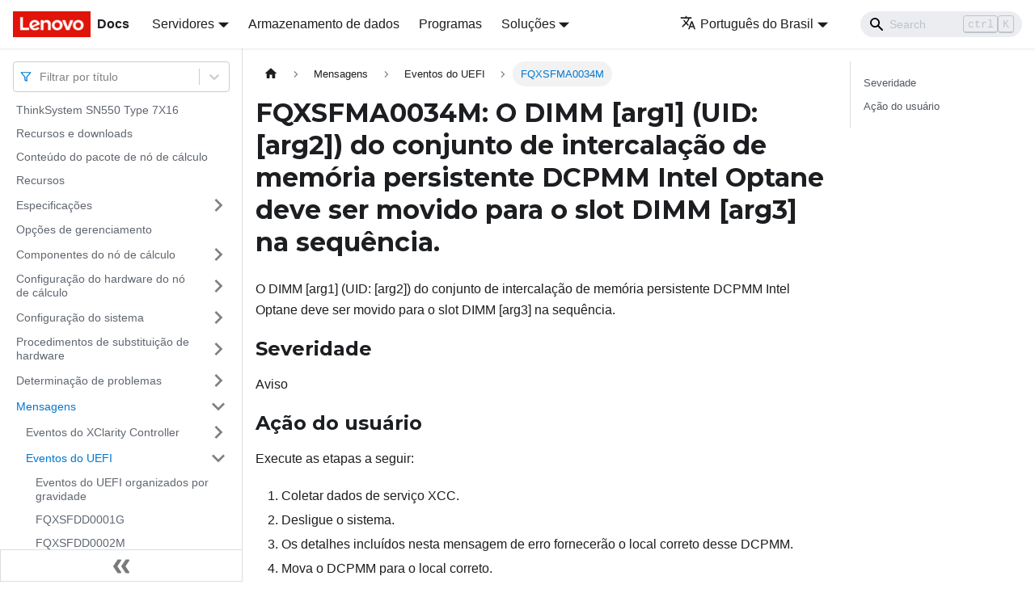

--- FILE ---
content_type: text/html; charset=UTF-8
request_url: https://pubs.lenovo.com/sn550/pt-BR/FQXSFMA0034M
body_size: 7651
content:
<!doctype html>
<html lang="pt-BR" dir="ltr" class="docs-wrapper docs-doc-page docs-version-current plugin-docs plugin-id-default docs-doc-id-FQXSFMA0034M" data-has-hydrated="false">
<head>
<meta charset="UTF-8">

<title data-rh="true">FQXSFMA0034M: O DIMM [arg1] (UID: [arg2]) do conjunto de intercalação de memória persistente DCPMM Intel Optane deve ser movido para o slot DIMM [arg3] na sequência. | SN550 | Lenovo Docs</title><meta data-rh="true" name="viewport" content="width=device-width,initial-scale=1"><meta data-rh="true" name="twitter:card" content="summary_large_image"><meta data-rh="true" property="og:image" content="https://pubs.lenovo.com/sn550/pt-BR/img/product_soc.png"><meta data-rh="true" name="twitter:image" content="https://pubs.lenovo.com/sn550/pt-BR/img/product_soc.png"><meta data-rh="true" property="og:url" content="https://pubs.lenovo.com/sn550/pt-BR/FQXSFMA0034M"><meta data-rh="true" name="docusaurus_locale" content="pt-BR"><meta data-rh="true" name="docsearch:language" content="pt-BR"><meta data-rh="true" name="og:site_name" content="Lenovo Documentation"><meta data-rh="true" name="robots" content="max-image-preview:large"><meta data-rh="true" name="docusaurus_version" content="current"><meta data-rh="true" name="docusaurus_tag" content="docs-default-current"><meta data-rh="true" name="docsearch:version" content="current"><meta data-rh="true" name="docsearch:docusaurus_tag" content="docs-default-current"><meta data-rh="true" property="og:title" content="FQXSFMA0034M: O DIMM [arg1] (UID: [arg2]) do conjunto de intercalação de memória persistente DCPMM Intel Optane deve ser movido para o slot DIMM [arg3] na sequência. | SN550 | Lenovo Docs"><meta data-rh="true" name="description" content="O DIMM [arg1] (UID: [arg2]) do conjunto de intercalação de memória persistente DCPMM Intel Optane deve ser movido para o slot DIMM [arg3] na sequência."><meta data-rh="true" property="og:description" content="O DIMM [arg1] (UID: [arg2]) do conjunto de intercalação de memória persistente DCPMM Intel Optane deve ser movido para o slot DIMM [arg3] na sequência."><link data-rh="true" rel="icon" href="/sn550/pt-BR/img/favicon.ico"><link data-rh="true" rel="canonical" href="https://pubs.lenovo.com/sn550/pt-BR/FQXSFMA0034M"><link data-rh="true" rel="alternate" href="https://pubs.lenovo.com/sn550/FQXSFMA0034M" hreflang="en"><link data-rh="true" rel="alternate" href="https://pubs.lenovo.com/sn550/de/FQXSFMA0034M" hreflang="de"><link data-rh="true" rel="alternate" href="https://pubs.lenovo.com/sn550/es/FQXSFMA0034M" hreflang="es"><link data-rh="true" rel="alternate" href="https://pubs.lenovo.com/sn550/fr/FQXSFMA0034M" hreflang="fr"><link data-rh="true" rel="alternate" href="https://pubs.lenovo.com/sn550/it/FQXSFMA0034M" hreflang="it"><link data-rh="true" rel="alternate" href="https://pubs.lenovo.com/sn550/ja/FQXSFMA0034M" hreflang="ja"><link data-rh="true" rel="alternate" href="https://pubs.lenovo.com/sn550/ko/FQXSFMA0034M" hreflang="ko"><link data-rh="true" rel="alternate" href="https://pubs.lenovo.com/sn550/pt-BR/FQXSFMA0034M" hreflang="pt-BR"><link data-rh="true" rel="alternate" href="https://pubs.lenovo.com/sn550/ru/FQXSFMA0034M" hreflang="ru"><link data-rh="true" rel="alternate" href="https://pubs.lenovo.com/sn550/th/FQXSFMA0034M" hreflang="th"><link data-rh="true" rel="alternate" href="https://pubs.lenovo.com/sn550/zh-CN/FQXSFMA0034M" hreflang="zh-CN"><link data-rh="true" rel="alternate" href="https://pubs.lenovo.com/sn550/zh-TW/FQXSFMA0034M" hreflang="zh-TW"><link data-rh="true" rel="alternate" href="https://pubs.lenovo.com/sn550/FQXSFMA0034M" hreflang="x-default"><link rel="preconnect" href="https://www.google-analytics.com">
<link rel="preconnect" href="https://www.googletagmanager.com">
<script async src="https://www.googletagmanager.com/gtag/js?id=G-XM7YNY3PYK"></script>
<script>function gtag(){dataLayer.push(arguments)}window.dataLayer=window.dataLayer||[],gtag("js",new Date),gtag("config","G-XM7YNY3PYK",{anonymize_ip:!0})</script>




<link rel="preconnect" href="https://fonts.googleapis.com">
<link rel="preconnect" href="https://fonts.gstatic.com" crossorigin="anonymous"><link rel="stylesheet" href="/sn550/pt-BR/assets/css/styles.71a3ff13.css">
<link rel="preload" href="/sn550/pt-BR/assets/js/runtime~main.118a7a75.js" as="script">
<link rel="preload" href="/sn550/pt-BR/assets/js/main.88fc2822.js" as="script">
</head>
<body class="navigation-with-keyboard">
<script>!function(){function t(t){document.documentElement.setAttribute("data-theme",t)}var e=function(){var t=null;try{t=new URLSearchParams(window.location.search).get("docusaurus-theme")}catch(t){}return t}()||function(){var t=null;try{t=localStorage.getItem("theme")}catch(t){}return t}();t(null!==e?e:"light")}()</script><div id="__docusaurus">
<div role="region" aria-label="Pular para o conteúdo principal"><a class="skipToContent_FR4N" href="#__docusaurus_skipToContent_fallback">Pular para o conteúdo principal</a></div><nav aria-label="Main" class="navbar navbar--fixed-top navbarHideable_glH5"><div class="navbar__inner"><div class="navbar__items"><button aria-label="Toggle navigation bar" aria-expanded="false" class="navbar__toggle clean-btn" type="button"><svg width="30" height="30" viewBox="0 0 30 30" aria-hidden="true"><path stroke="currentColor" stroke-linecap="round" stroke-miterlimit="10" stroke-width="2" d="M4 7h22M4 15h22M4 23h22"></path></svg></button><a href="https://pubs.lenovo.com/pt-BR/" target="_self" rel="noopener noreferrer" class="navbar__brand"><div class="navbar__logo"><img src="/sn550/pt-BR/img/lenovo.png" alt="Lenovo Logo" class="themedImage_zFba themedImage--light_SMtw" height="32" width="96"><img src="/sn550/pt-BR/img/lenovo.png" alt="Lenovo Logo" class="themedImage_zFba themedImage--dark_SHhT" height="32" width="96"></div><b class="navbar__title text--truncate">Docs</b></a><div class="navbar__item dropdown dropdown--hoverable"><a href="#" aria-haspopup="true" aria-expanded="false" role="button" class="navbar__link">Servidores</a><ul class="dropdown__menu"><li><a href="https://pubs.lenovo.com/pt-BR/thinksystem" target="_self" rel="noopener noreferrer" class="dropdown__link externalLink-none">ThinkSystem<svg width="12" height="12" aria-hidden="true" viewBox="0 0 24 24" class="iconExternalLink_SHu7"><path fill="currentColor" d="M21 13v10h-21v-19h12v2h-10v15h17v-8h2zm3-12h-10.988l4.035 4-6.977 7.07 2.828 2.828 6.977-7.07 4.125 4.172v-11z"></path></svg></a></li><li><a href="https://pubs.lenovo.com/pt-BR/thinkedge" target="_self" rel="noopener noreferrer" class="dropdown__link externalLink-none">ThinkEdge<svg width="12" height="12" aria-hidden="true" viewBox="0 0 24 24" class="iconExternalLink_SHu7"><path fill="currentColor" d="M21 13v10h-21v-19h12v2h-10v15h17v-8h2zm3-12h-10.988l4.035 4-6.977 7.07 2.828 2.828 6.977-7.07 4.125 4.172v-11z"></path></svg></a></li><li><a href="https://pubs.lenovo.com/pt-BR/systemx" target="_self" rel="noopener noreferrer" class="dropdown__link externalLink-none">System x<svg width="12" height="12" aria-hidden="true" viewBox="0 0 24 24" class="iconExternalLink_SHu7"><path fill="currentColor" d="M21 13v10h-21v-19h12v2h-10v15h17v-8h2zm3-12h-10.988l4.035 4-6.977 7.07 2.828 2.828 6.977-7.07 4.125 4.172v-11z"></path></svg></a></li><li><a href="https://serveroption.lenovo.com/" target="_blank" rel="noopener noreferrer" class="dropdown__link">Option<svg width="12" height="12" aria-hidden="true" viewBox="0 0 24 24" class="iconExternalLink_SHu7"><path fill="currentColor" d="M21 13v10h-21v-19h12v2h-10v15h17v-8h2zm3-12h-10.988l4.035 4-6.977 7.07 2.828 2.828 6.977-7.07 4.125 4.172v-11z"></path></svg></a></li></ul></div><a href="https://datacentersupport.lenovo.com/storagepubs" target="_self" rel="noopener noreferrer" class="navbar__item navbar__link externalLink-none">Armazenamento de dados<svg width="13.5" height="13.5" aria-hidden="true" viewBox="0 0 24 24" class="iconExternalLink_SHu7"><path fill="currentColor" d="M21 13v10h-21v-19h12v2h-10v15h17v-8h2zm3-12h-10.988l4.035 4-6.977 7.07 2.828 2.828 6.977-7.07 4.125 4.172v-11z"></path></svg></a><a href="https://pubs.lenovo.com/pt-BR/software" target="_self" rel="noopener noreferrer" class="navbar__item navbar__link externalLink-none">Programas<svg width="13.5" height="13.5" aria-hidden="true" viewBox="0 0 24 24" class="iconExternalLink_SHu7"><path fill="currentColor" d="M21 13v10h-21v-19h12v2h-10v15h17v-8h2zm3-12h-10.988l4.035 4-6.977 7.07 2.828 2.828 6.977-7.07 4.125 4.172v-11z"></path></svg></a><div class="navbar__item dropdown dropdown--hoverable"><a href="#" aria-haspopup="true" aria-expanded="false" role="button" class="navbar__link">Soluções</a><ul class="dropdown__menu"><li><a href="https://pubs.lenovo.com/pt-BR/thinkagile" target="_self" rel="noopener noreferrer" class="dropdown__link externalLink-none">ThinkAgile<svg width="12" height="12" aria-hidden="true" viewBox="0 0 24 24" class="iconExternalLink_SHu7"><path fill="currentColor" d="M21 13v10h-21v-19h12v2h-10v15h17v-8h2zm3-12h-10.988l4.035 4-6.977 7.07 2.828 2.828 6.977-7.07 4.125 4.172v-11z"></path></svg></a></li><li><a href="https://pubs.lenovo.com/pt-BR/water-cooling-solution" target="_self" rel="noopener noreferrer" class="dropdown__link externalLink-none">Water Cooling Solution<svg width="12" height="12" aria-hidden="true" viewBox="0 0 24 24" class="iconExternalLink_SHu7"><path fill="currentColor" d="M21 13v10h-21v-19h12v2h-10v15h17v-8h2zm3-12h-10.988l4.035 4-6.977 7.07 2.828 2.828 6.977-7.07 4.125 4.172v-11z"></path></svg></a></li></ul></div></div><div class="navbar__items navbar__items--right"><div class="navbar__item dropdown dropdown--hoverable dropdown--right"><a href="#" aria-haspopup="true" aria-expanded="false" role="button" class="navbar__link"><svg viewBox="0 0 24 24" width="20" height="20" aria-hidden="true" class="iconLanguage_DSK9"><path fill="currentColor" d="M12.87 15.07l-2.54-2.51.03-.03c1.74-1.94 2.98-4.17 3.71-6.53H17V4h-7V2H8v2H1v1.99h11.17C11.5 7.92 10.44 9.75 9 11.35 8.07 10.32 7.3 9.19 6.69 8h-2c.73 1.63 1.73 3.17 2.98 4.56l-5.09 5.02L4 19l5-5 3.11 3.11.76-2.04zM18.5 10h-2L12 22h2l1.12-3h4.75L21 22h2l-4.5-12zm-2.62 7l1.62-4.33L19.12 17h-3.24z"></path></svg>Português do Brasil</a><ul class="dropdown__menu"><li><a href="/sn550/FQXSFMA0034M" target="_self" rel="noopener noreferrer" class="dropdown__link" lang="en">English</a></li><li><a href="/sn550/de/FQXSFMA0034M" target="_self" rel="noopener noreferrer" class="dropdown__link" lang="de">Deutsch</a></li><li><a href="/sn550/es/FQXSFMA0034M" target="_self" rel="noopener noreferrer" class="dropdown__link" lang="es">Español</a></li><li><a href="/sn550/fr/FQXSFMA0034M" target="_self" rel="noopener noreferrer" class="dropdown__link" lang="fr">Français</a></li><li><a href="/sn550/it/FQXSFMA0034M" target="_self" rel="noopener noreferrer" class="dropdown__link" lang="it">Italiano</a></li><li><a href="/sn550/ja/FQXSFMA0034M" target="_self" rel="noopener noreferrer" class="dropdown__link" lang="ja">日本語</a></li><li><a href="/sn550/ko/FQXSFMA0034M" target="_self" rel="noopener noreferrer" class="dropdown__link" lang="ko">한국어</a></li><li><a href="/sn550/pt-BR/FQXSFMA0034M" target="_self" rel="noopener noreferrer" class="dropdown__link dropdown__link--active" lang="pt-BR">Português do Brasil</a></li><li><a href="/sn550/ru/FQXSFMA0034M" target="_self" rel="noopener noreferrer" class="dropdown__link" lang="ru">Русский</a></li><li><a href="/sn550/th/FQXSFMA0034M" target="_self" rel="noopener noreferrer" class="dropdown__link" lang="th">ภาษาไทย</a></li><li><a href="/sn550/zh-CN/FQXSFMA0034M" target="_self" rel="noopener noreferrer" class="dropdown__link" lang="zh-CN">简体中文</a></li><li><a href="/sn550/zh-TW/FQXSFMA0034M" target="_self" rel="noopener noreferrer" class="dropdown__link" lang="zh-TW">繁體中文</a></li></ul></div><div class="searchBox_BlU4"><div class="navbar__search searchBarContainer_h4SQ"><input placeholder="Search" aria-label="Search" class="navbar__search-input"><div class="loadingRing_kmHx searchBarLoadingRing_AT3w"><div></div><div></div><div></div><div></div></div></div></div></div></div><div role="presentation" class="navbar-sidebar__backdrop"></div></nav><div id="__docusaurus_skipToContent_fallback" class="main-wrapper mainWrapper_OJKY docsWrapper_a8OH"><button aria-label="Volte para o topo" class="clean-btn theme-back-to-top-button backToTopButton_xZQ7" type="button"></button><div class="docPage_LEBb"><aside class="theme-doc-sidebar-container docSidebarContainer_TOXn"><div class="sidebarViewport_swqP"><div class="sidebar_TiFu sidebarWithHideableNavbar_b5mb"><a href="https://pubs.lenovo.com/pt-BR/" target="_self" rel="noopener noreferrer" tabindex="-1" class="sidebarLogo_Jpyc"><img src="/sn550/pt-BR/img/lenovo.png" alt="Lenovo Logo" class="themedImage_zFba themedImage--light_SMtw" height="32" width="96"><img src="/sn550/pt-BR/img/lenovo.png" alt="Lenovo Logo" class="themedImage_zFba themedImage--dark_SHhT" height="32" width="96"><b>Docs</b></a><nav aria-label="Docs sidebar" class="menu thin-scrollbar menu_Y1UP"><style data-emotion="css b62m3t-container">.css-b62m3t-container{position:relative;box-sizing:border-box;}</style><div class="titleFilter_mcU3 css-b62m3t-container"><style data-emotion="css 7pg0cj-a11yText">.css-7pg0cj-a11yText{z-index:9999;border:0;clip:rect(1px, 1px, 1px, 1px);height:1px;width:1px;position:absolute;overflow:hidden;padding:0;white-space:nowrap;}</style><span id="react-select-194-live-region" class="css-7pg0cj-a11yText"></span><span aria-live="polite" aria-atomic="false" aria-relevant="additions text" role="log" class="css-7pg0cj-a11yText"></span><style data-emotion="css 13cymwt-control">.css-13cymwt-control{-webkit-align-items:center;-webkit-box-align:center;-ms-flex-align:center;align-items:center;cursor:default;display:-webkit-box;display:-webkit-flex;display:-ms-flexbox;display:flex;-webkit-box-flex-wrap:wrap;-webkit-flex-wrap:wrap;-ms-flex-wrap:wrap;flex-wrap:wrap;-webkit-box-pack:justify;-webkit-justify-content:space-between;justify-content:space-between;min-height:38px;outline:0!important;position:relative;-webkit-transition:all 100ms;transition:all 100ms;background-color:hsl(0, 0%, 100%);border-color:hsl(0, 0%, 80%);border-radius:4px;border-style:solid;border-width:1px;box-sizing:border-box;}.css-13cymwt-control:hover{border-color:hsl(0, 0%, 70%);}</style><div class="title-filter__control css-13cymwt-control"><svg stroke="currentColor" fill="none" stroke-width="2" viewBox="0 0 24 24" stroke-linecap="round" stroke-linejoin="round" class="titleFilterIcon_Fmk3" height="1em" width="1em" xmlns="http://www.w3.org/2000/svg"><polygon points="22 3 2 3 10 12.46 10 19 14 21 14 12.46 22 3"></polygon></svg> <style data-emotion="css hlgwow">.css-hlgwow{-webkit-align-items:center;-webkit-box-align:center;-ms-flex-align:center;align-items:center;display:grid;-webkit-flex:1;-ms-flex:1;flex:1;-webkit-box-flex-wrap:wrap;-webkit-flex-wrap:wrap;-ms-flex-wrap:wrap;flex-wrap:wrap;-webkit-overflow-scrolling:touch;position:relative;overflow:hidden;padding:2px 8px;box-sizing:border-box;}</style><div class="title-filter__value-container css-hlgwow"><style data-emotion="css 1jqq78o-placeholder">.css-1jqq78o-placeholder{grid-area:1/1/2/3;color:hsl(0, 0%, 50%);margin-left:2px;margin-right:2px;box-sizing:border-box;}</style><div class="title-filter__placeholder css-1jqq78o-placeholder" id="react-select-194-placeholder">Filtrar por título</div><style data-emotion="css 19bb58m">.css-19bb58m{visibility:visible;-webkit-flex:1 1 auto;-ms-flex:1 1 auto;flex:1 1 auto;display:inline-grid;grid-area:1/1/2/3;grid-template-columns:0 min-content;margin:2px;padding-bottom:2px;padding-top:2px;color:hsl(0, 0%, 20%);box-sizing:border-box;}.css-19bb58m:after{content:attr(data-value) " ";visibility:hidden;white-space:pre;grid-area:1/2;font:inherit;min-width:2px;border:0;margin:0;outline:0;padding:0;}</style><div class="title-filter__input-container css-19bb58m" data-value=""><input class="title-filter__input" style="label:input;color:inherit;background:0;opacity:1;width:100%;grid-area:1 / 2;font:inherit;min-width:2px;border:0;margin:0;outline:0;padding:0" autocapitalize="none" autocomplete="off" autocorrect="off" id="react-select-194-input" spellcheck="false" tabindex="0" aria-autocomplete="list" aria-expanded="false" aria-haspopup="true" role="combobox" aria-activedescendant="" aria-describedby="react-select-194-placeholder"></div></div><style data-emotion="css 1wy0on6">.css-1wy0on6{-webkit-align-items:center;-webkit-box-align:center;-ms-flex-align:center;align-items:center;-webkit-align-self:stretch;-ms-flex-item-align:stretch;align-self:stretch;display:-webkit-box;display:-webkit-flex;display:-ms-flexbox;display:flex;-webkit-flex-shrink:0;-ms-flex-negative:0;flex-shrink:0;box-sizing:border-box;}</style><div class="title-filter__indicators css-1wy0on6"><style data-emotion="css 1u9des2-indicatorSeparator">.css-1u9des2-indicatorSeparator{-webkit-align-self:stretch;-ms-flex-item-align:stretch;align-self:stretch;width:1px;background-color:hsl(0, 0%, 80%);margin-bottom:8px;margin-top:8px;box-sizing:border-box;}</style><span class="title-filter__indicator-separator css-1u9des2-indicatorSeparator"></span><style data-emotion="css 1xc3v61-indicatorContainer">.css-1xc3v61-indicatorContainer{display:-webkit-box;display:-webkit-flex;display:-ms-flexbox;display:flex;-webkit-transition:color 150ms;transition:color 150ms;color:hsl(0, 0%, 80%);padding:8px;box-sizing:border-box;}.css-1xc3v61-indicatorContainer:hover{color:hsl(0, 0%, 60%);}</style><div class="title-filter__indicator title-filter__dropdown-indicator css-1xc3v61-indicatorContainer" aria-hidden="true"><style data-emotion="css 8mmkcg">.css-8mmkcg{display:inline-block;fill:currentColor;line-height:1;stroke:currentColor;stroke-width:0;}</style><svg height="20" width="20" viewBox="0 0 20 20" aria-hidden="true" focusable="false" class="css-8mmkcg"><path d="M4.516 7.548c0.436-0.446 1.043-0.481 1.576 0l3.908 3.747 3.908-3.747c0.533-0.481 1.141-0.446 1.574 0 0.436 0.445 0.408 1.197 0 1.615-0.406 0.418-4.695 4.502-4.695 4.502-0.217 0.223-0.502 0.335-0.787 0.335s-0.57-0.112-0.789-0.335c0 0-4.287-4.084-4.695-4.502s-0.436-1.17 0-1.615z"></path></svg></div></div></div></div><ul class="theme-doc-sidebar-menu menu__list"><li class="theme-doc-sidebar-item-link theme-doc-sidebar-item-link-level-1 menu__list-item"><a class="menu__link" href="/sn550/pt-BR/">ThinkSystem SN550 Type 7X16</a></li><li class="theme-doc-sidebar-item-link theme-doc-sidebar-item-link-level-1 menu__list-item"><a class="menu__link" href="/sn550/pt-BR/pdf_files">Recursos e downloads</a></li><li class="theme-doc-sidebar-item-link theme-doc-sidebar-item-link-level-1 menu__list-item"><a class="menu__link" href="/sn550/pt-BR/server_package_contents">Conteúdo do pacote de nó de cálculo</a></li><li class="theme-doc-sidebar-item-link theme-doc-sidebar-item-link-level-1 menu__list-item"><a class="menu__link" href="/sn550/pt-BR/server_features">Recursos</a></li><li class="theme-doc-sidebar-item-category theme-doc-sidebar-item-category-level-1 menu__list-item menu__list-item--collapsed"><div class="menu__list-item-collapsible"><a class="menu__link menu__link--sublist" aria-expanded="false" href="/sn550/pt-BR/server_specifications">Especificações</a><button aria-label="Toggle the collapsible sidebar category &#x27;Especificações&#x27;" type="button" class="clean-btn menu__caret"></button></div></li><li class="theme-doc-sidebar-item-link theme-doc-sidebar-item-link-level-1 menu__list-item"><a class="menu__link" href="/sn550/pt-BR/management_options">Opções de gerenciamento</a></li><li class="theme-doc-sidebar-item-category theme-doc-sidebar-item-category-level-1 menu__list-item menu__list-item--collapsed"><div class="menu__list-item-collapsible"><a class="menu__link menu__link--sublist" aria-expanded="false" href="/sn550/pt-BR/server_components">Componentes do nó de cálculo</a><button aria-label="Toggle the collapsible sidebar category &#x27;Componentes do nó de cálculo&#x27;" type="button" class="clean-btn menu__caret"></button></div></li><li class="theme-doc-sidebar-item-category theme-doc-sidebar-item-category-level-1 menu__list-item menu__list-item--collapsed"><div class="menu__list-item-collapsible"><a class="menu__link menu__link--sublist" aria-expanded="false" href="/sn550/pt-BR/server_setup">Configuração do hardware do nó de cálculo</a><button aria-label="Toggle the collapsible sidebar category &#x27;Configuração do hardware do nó de cálculo&#x27;" type="button" class="clean-btn menu__caret"></button></div></li><li class="theme-doc-sidebar-item-category theme-doc-sidebar-item-category-level-1 menu__list-item menu__list-item--collapsed"><div class="menu__list-item-collapsible"><a class="menu__link menu__link--sublist" aria-expanded="false" href="/sn550/pt-BR/managing_your_server">Configuração do sistema</a><button aria-label="Toggle the collapsible sidebar category &#x27;Configuração do sistema&#x27;" type="button" class="clean-btn menu__caret"></button></div></li><li class="theme-doc-sidebar-item-category theme-doc-sidebar-item-category-level-1 menu__list-item menu__list-item--collapsed"><div class="menu__list-item-collapsible"><a class="menu__link menu__link--sublist" aria-expanded="false" href="/sn550/pt-BR/maintenance_manual_hardware_replacement_procedures">Procedimentos de substituição de hardware</a><button aria-label="Toggle the collapsible sidebar category &#x27;Procedimentos de substituição de hardware&#x27;" type="button" class="clean-btn menu__caret"></button></div></li><li class="theme-doc-sidebar-item-category theme-doc-sidebar-item-category-level-1 menu__list-item menu__list-item--collapsed"><div class="menu__list-item-collapsible"><a class="menu__link menu__link--sublist" aria-expanded="false" href="/sn550/pt-BR/maintenance_manual_problem_determination">Determinação de problemas</a><button aria-label="Toggle the collapsible sidebar category &#x27;Determinação de problemas&#x27;" type="button" class="clean-btn menu__caret"></button></div></li><li class="theme-doc-sidebar-item-category theme-doc-sidebar-item-category-level-1 menu__list-item"><div class="menu__list-item-collapsible"><a class="menu__link menu__link--sublist menu__link--active" aria-expanded="true" href="/sn550/pt-BR/messages_introduction">Mensagens</a><button aria-label="Toggle the collapsible sidebar category &#x27;Mensagens&#x27;" type="button" class="clean-btn menu__caret"></button></div><ul style="display:block;overflow:visible;height:auto" class="menu__list"><li class="theme-doc-sidebar-item-category theme-doc-sidebar-item-category-level-2 menu__list-item menu__list-item--collapsed"><div class="menu__list-item-collapsible"><a class="menu__link menu__link--sublist" aria-expanded="false" tabindex="0" href="/sn550/pt-BR/xcc_error_messages">Eventos do XClarity Controller</a><button aria-label="Toggle the collapsible sidebar category &#x27;Eventos do XClarity Controller&#x27;" type="button" class="clean-btn menu__caret"></button></div></li><li class="theme-doc-sidebar-item-category theme-doc-sidebar-item-category-level-2 menu__list-item"><div class="menu__list-item-collapsible"><a class="menu__link menu__link--sublist menu__link--active" aria-expanded="true" tabindex="0" href="/sn550/pt-BR/uefi_error_messages">Eventos do UEFI</a><button aria-label="Toggle the collapsible sidebar category &#x27;Eventos do UEFI&#x27;" type="button" class="clean-btn menu__caret"></button></div><ul style="display:block;overflow:visible;height:auto" class="menu__list"><li class="theme-doc-sidebar-item-link theme-doc-sidebar-item-link-level-3 menu__list-item"><a class="menu__link" tabindex="0" href="/sn550/pt-BR/uefi_events_by_severity">Eventos do UEFI organizados por gravidade</a></li><li class="theme-doc-sidebar-item-link theme-doc-sidebar-item-link-level-3 menu__list-item"><a class="menu__link" tabindex="0" href="/sn550/pt-BR/FQXSFDD0001G">FQXSFDD0001G</a></li><li class="theme-doc-sidebar-item-link theme-doc-sidebar-item-link-level-3 menu__list-item"><a class="menu__link" tabindex="0" href="/sn550/pt-BR/FQXSFDD0002M">FQXSFDD0002M</a></li><li class="theme-doc-sidebar-item-link theme-doc-sidebar-item-link-level-3 menu__list-item"><a class="menu__link" tabindex="0" href="/sn550/pt-BR/FQXSFDD0003I">FQXSFDD0003I</a></li><li class="theme-doc-sidebar-item-link theme-doc-sidebar-item-link-level-3 menu__list-item"><a class="menu__link" tabindex="0" href="/sn550/pt-BR/FQXSFDD0004M">FQXSFDD0004M</a></li><li class="theme-doc-sidebar-item-link theme-doc-sidebar-item-link-level-3 menu__list-item"><a class="menu__link" tabindex="0" href="/sn550/pt-BR/FQXSFDD0005M">FQXSFDD0005M</a></li><li class="theme-doc-sidebar-item-link theme-doc-sidebar-item-link-level-3 menu__list-item"><a class="menu__link" tabindex="0" href="/sn550/pt-BR/FQXSFDD0006M">FQXSFDD0006M</a></li><li class="theme-doc-sidebar-item-link theme-doc-sidebar-item-link-level-3 menu__list-item"><a class="menu__link" tabindex="0" href="/sn550/pt-BR/FQXSFDD0007G">FQXSFDD0007G</a></li><li class="theme-doc-sidebar-item-link theme-doc-sidebar-item-link-level-3 menu__list-item"><a class="menu__link" tabindex="0" href="/sn550/pt-BR/FQXSFDD0012I">FQXSFDD0012I</a></li><li class="theme-doc-sidebar-item-link theme-doc-sidebar-item-link-level-3 menu__list-item"><a class="menu__link" tabindex="0" href="/sn550/pt-BR/FQXSFDD0012K">FQXSFDD0012K</a></li><li class="theme-doc-sidebar-item-link theme-doc-sidebar-item-link-level-3 menu__list-item"><a class="menu__link" tabindex="0" href="/sn550/pt-BR/FQXSFIO0005M">FQXSFIO0005M</a></li><li class="theme-doc-sidebar-item-link theme-doc-sidebar-item-link-level-3 menu__list-item"><a class="menu__link" tabindex="0" href="/sn550/pt-BR/FQXSFIO0006M">FQXSFIO0006M</a></li><li class="theme-doc-sidebar-item-link theme-doc-sidebar-item-link-level-3 menu__list-item"><a class="menu__link" tabindex="0" href="/sn550/pt-BR/FQXSFIO0007M">FQXSFIO0007M</a></li><li class="theme-doc-sidebar-item-link theme-doc-sidebar-item-link-level-3 menu__list-item"><a class="menu__link" tabindex="0" href="/sn550/pt-BR/FQXSFIO0008M">FQXSFIO0008M</a></li><li class="theme-doc-sidebar-item-link theme-doc-sidebar-item-link-level-3 menu__list-item"><a class="menu__link" tabindex="0" href="/sn550/pt-BR/FQXSFIO0009M">FQXSFIO0009M</a></li><li class="theme-doc-sidebar-item-link theme-doc-sidebar-item-link-level-3 menu__list-item"><a class="menu__link" tabindex="0" href="/sn550/pt-BR/FQXSFIO0010M">FQXSFIO0010M</a></li><li class="theme-doc-sidebar-item-link theme-doc-sidebar-item-link-level-3 menu__list-item"><a class="menu__link" tabindex="0" href="/sn550/pt-BR/FQXSFIO0011M">FQXSFIO0011M</a></li><li class="theme-doc-sidebar-item-link theme-doc-sidebar-item-link-level-3 menu__list-item"><a class="menu__link" tabindex="0" href="/sn550/pt-BR/FQXSFIO0012M">FQXSFIO0012M</a></li><li class="theme-doc-sidebar-item-link theme-doc-sidebar-item-link-level-3 menu__list-item"><a class="menu__link" tabindex="0" href="/sn550/pt-BR/FQXSFIO0013I">FQXSFIO0013I</a></li><li class="theme-doc-sidebar-item-link theme-doc-sidebar-item-link-level-3 menu__list-item"><a class="menu__link" tabindex="0" href="/sn550/pt-BR/FQXSFIO0014J">FQXSFIO0014J</a></li><li class="theme-doc-sidebar-item-link theme-doc-sidebar-item-link-level-3 menu__list-item"><a class="menu__link" tabindex="0" href="/sn550/pt-BR/FQXSFIO0015I">FQXSFIO0015I</a></li><li class="theme-doc-sidebar-item-link theme-doc-sidebar-item-link-level-3 menu__list-item"><a class="menu__link" tabindex="0" href="/sn550/pt-BR/FQXSFIO0016M">FQXSFIO0016M</a></li><li class="theme-doc-sidebar-item-link theme-doc-sidebar-item-link-level-3 menu__list-item"><a class="menu__link" tabindex="0" href="/sn550/pt-BR/FQXSFIO0017M">FQXSFIO0017M</a></li><li class="theme-doc-sidebar-item-link theme-doc-sidebar-item-link-level-3 menu__list-item"><a class="menu__link" tabindex="0" href="/sn550/pt-BR/FQXSFIO0018I">FQXSFIO0018I</a></li><li class="theme-doc-sidebar-item-link theme-doc-sidebar-item-link-level-3 menu__list-item"><a class="menu__link" tabindex="0" href="/sn550/pt-BR/FQXSFIO0019J">FQXSFIO0019J</a></li><li class="theme-doc-sidebar-item-link theme-doc-sidebar-item-link-level-3 menu__list-item"><a class="menu__link" tabindex="0" href="/sn550/pt-BR/FQXSFIO0020J">FQXSFIO0020J</a></li><li class="theme-doc-sidebar-item-link theme-doc-sidebar-item-link-level-3 menu__list-item"><a class="menu__link" tabindex="0" href="/sn550/pt-BR/FQXSFIO0021J">FQXSFIO0021J</a></li><li class="theme-doc-sidebar-item-link theme-doc-sidebar-item-link-level-3 menu__list-item"><a class="menu__link" tabindex="0" href="/sn550/pt-BR/FQXSFIO0022J">FQXSFIO0022J</a></li><li class="theme-doc-sidebar-item-link theme-doc-sidebar-item-link-level-3 menu__list-item"><a class="menu__link" tabindex="0" href="/sn550/pt-BR/FQXSFIO0023J">FQXSFIO0023J</a></li><li class="theme-doc-sidebar-item-link theme-doc-sidebar-item-link-level-3 menu__list-item"><a class="menu__link" tabindex="0" href="/sn550/pt-BR/FQXSFMA0001I">FQXSFMA0001I</a></li><li class="theme-doc-sidebar-item-link theme-doc-sidebar-item-link-level-3 menu__list-item"><a class="menu__link" tabindex="0" href="/sn550/pt-BR/FQXSFMA0001M">FQXSFMA0001M</a></li><li class="theme-doc-sidebar-item-link theme-doc-sidebar-item-link-level-3 menu__list-item"><a class="menu__link" tabindex="0" href="/sn550/pt-BR/FQXSFMA0002I">FQXSFMA0002I</a></li><li class="theme-doc-sidebar-item-link theme-doc-sidebar-item-link-level-3 menu__list-item"><a class="menu__link" tabindex="0" href="/sn550/pt-BR/FQXSFMA0002M">FQXSFMA0002M</a></li><li class="theme-doc-sidebar-item-link theme-doc-sidebar-item-link-level-3 menu__list-item"><a class="menu__link" tabindex="0" href="/sn550/pt-BR/FQXSFMA0003K">FQXSFMA0003K</a></li><li class="theme-doc-sidebar-item-link theme-doc-sidebar-item-link-level-3 menu__list-item"><a class="menu__link" tabindex="0" href="/sn550/pt-BR/FQXSFMA0004N">FQXSFMA0004N</a></li><li class="theme-doc-sidebar-item-link theme-doc-sidebar-item-link-level-3 menu__list-item"><a class="menu__link" tabindex="0" href="/sn550/pt-BR/FQXSFMA0005N">FQXSFMA0005N</a></li><li class="theme-doc-sidebar-item-link theme-doc-sidebar-item-link-level-3 menu__list-item"><a class="menu__link" tabindex="0" href="/sn550/pt-BR/FQXSFMA0006I">FQXSFMA0006I</a></li><li class="theme-doc-sidebar-item-link theme-doc-sidebar-item-link-level-3 menu__list-item"><a class="menu__link" tabindex="0" href="/sn550/pt-BR/FQXSFMA0007I">FQXSFMA0007I</a></li><li class="theme-doc-sidebar-item-link theme-doc-sidebar-item-link-level-3 menu__list-item"><a class="menu__link" tabindex="0" href="/sn550/pt-BR/FQXSFMA0008I">FQXSFMA0008I</a></li><li class="theme-doc-sidebar-item-link theme-doc-sidebar-item-link-level-3 menu__list-item"><a class="menu__link" tabindex="0" href="/sn550/pt-BR/FQXSFMA0008M">FQXSFMA0008M</a></li><li class="theme-doc-sidebar-item-link theme-doc-sidebar-item-link-level-3 menu__list-item"><a class="menu__link" tabindex="0" href="/sn550/pt-BR/FQXSFMA0009I">FQXSFMA0009I</a></li><li class="theme-doc-sidebar-item-link theme-doc-sidebar-item-link-level-3 menu__list-item"><a class="menu__link" tabindex="0" href="/sn550/pt-BR/FQXSFMA0009K">FQXSFMA0009K</a></li><li class="theme-doc-sidebar-item-link theme-doc-sidebar-item-link-level-3 menu__list-item"><a class="menu__link" tabindex="0" href="/sn550/pt-BR/FQXSFMA0010I">FQXSFMA0010I</a></li><li class="theme-doc-sidebar-item-link theme-doc-sidebar-item-link-level-3 menu__list-item"><a class="menu__link" tabindex="0" href="/sn550/pt-BR/FQXSFMA0010K">FQXSFMA0010K</a></li><li class="theme-doc-sidebar-item-link theme-doc-sidebar-item-link-level-3 menu__list-item"><a class="menu__link" tabindex="0" href="/sn550/pt-BR/FQXSFMA0011I">FQXSFMA0011I</a></li><li class="theme-doc-sidebar-item-link theme-doc-sidebar-item-link-level-3 menu__list-item"><a class="menu__link" tabindex="0" href="/sn550/pt-BR/FQXSFMA0012I">FQXSFMA0012I</a></li><li class="theme-doc-sidebar-item-link theme-doc-sidebar-item-link-level-3 menu__list-item"><a class="menu__link" tabindex="0" href="/sn550/pt-BR/FQXSFMA0012L">FQXSFMA0012L</a></li><li class="theme-doc-sidebar-item-link theme-doc-sidebar-item-link-level-3 menu__list-item"><a class="menu__link" tabindex="0" href="/sn550/pt-BR/FQXSFMA0013I">FQXSFMA0013I</a></li><li class="theme-doc-sidebar-item-link theme-doc-sidebar-item-link-level-3 menu__list-item"><a class="menu__link" tabindex="0" href="/sn550/pt-BR/FQXSFMA0014I">FQXSFMA0014I</a></li><li class="theme-doc-sidebar-item-link theme-doc-sidebar-item-link-level-3 menu__list-item"><a class="menu__link" tabindex="0" href="/sn550/pt-BR/FQXSFMA0015I">FQXSFMA0015I</a></li><li class="theme-doc-sidebar-item-link theme-doc-sidebar-item-link-level-3 menu__list-item"><a class="menu__link" tabindex="0" href="/sn550/pt-BR/FQXSFMA0016M">FQXSFMA0016M</a></li><li class="theme-doc-sidebar-item-link theme-doc-sidebar-item-link-level-3 menu__list-item"><a class="menu__link" tabindex="0" href="/sn550/pt-BR/FQXSFMA0023M">FQXSFMA0023M</a></li><li class="theme-doc-sidebar-item-link theme-doc-sidebar-item-link-level-3 menu__list-item"><a class="menu__link" tabindex="0" href="/sn550/pt-BR/FQXSFMA0024M">FQXSFMA0024M</a></li><li class="theme-doc-sidebar-item-link theme-doc-sidebar-item-link-level-3 menu__list-item"><a class="menu__link" tabindex="0" href="/sn550/pt-BR/FQXSFMA0025M">FQXSFMA0025M</a></li><li class="theme-doc-sidebar-item-link theme-doc-sidebar-item-link-level-3 menu__list-item"><a class="menu__link" tabindex="0" href="/sn550/pt-BR/FQXSFMA0026G">FQXSFMA0026G</a></li><li class="theme-doc-sidebar-item-link theme-doc-sidebar-item-link-level-3 menu__list-item"><a class="menu__link" tabindex="0" href="/sn550/pt-BR/FQXSFMA0026I">FQXSFMA0026I</a></li><li class="theme-doc-sidebar-item-link theme-doc-sidebar-item-link-level-3 menu__list-item"><a class="menu__link" tabindex="0" href="/sn550/pt-BR/FQXSFMA0027K">FQXSFMA0027K</a></li><li class="theme-doc-sidebar-item-link theme-doc-sidebar-item-link-level-3 menu__list-item"><a class="menu__link" tabindex="0" href="/sn550/pt-BR/FQXSFMA0027M">FQXSFMA0027M</a></li><li class="theme-doc-sidebar-item-link theme-doc-sidebar-item-link-level-3 menu__list-item"><a class="menu__link" tabindex="0" href="/sn550/pt-BR/FQXSFMA0028K">FQXSFMA0028K</a></li><li class="theme-doc-sidebar-item-link theme-doc-sidebar-item-link-level-3 menu__list-item"><a class="menu__link" tabindex="0" href="/sn550/pt-BR/FQXSFMA0028M">FQXSFMA0028M</a></li><li class="theme-doc-sidebar-item-link theme-doc-sidebar-item-link-level-3 menu__list-item"><a class="menu__link" tabindex="0" href="/sn550/pt-BR/FQXSFMA0029I">FQXSFMA0029I</a></li><li class="theme-doc-sidebar-item-link theme-doc-sidebar-item-link-level-3 menu__list-item"><a class="menu__link" tabindex="0" href="/sn550/pt-BR/FQXSFMA0030I">FQXSFMA0030I</a></li><li class="theme-doc-sidebar-item-link theme-doc-sidebar-item-link-level-3 menu__list-item"><a class="menu__link" tabindex="0" href="/sn550/pt-BR/FQXSFMA0030K">FQXSFMA0030K</a></li><li class="theme-doc-sidebar-item-link theme-doc-sidebar-item-link-level-3 menu__list-item"><a class="menu__link" tabindex="0" href="/sn550/pt-BR/FQXSFMA0031K">FQXSFMA0031K</a></li><li class="theme-doc-sidebar-item-link theme-doc-sidebar-item-link-level-3 menu__list-item"><a class="menu__link" tabindex="0" href="/sn550/pt-BR/FQXSFMA0032M">FQXSFMA0032M</a></li><li class="theme-doc-sidebar-item-link theme-doc-sidebar-item-link-level-3 menu__list-item"><a class="menu__link" tabindex="0" href="/sn550/pt-BR/FQXSFMA0033M">FQXSFMA0033M</a></li><li class="theme-doc-sidebar-item-link theme-doc-sidebar-item-link-level-3 menu__list-item"><a class="menu__link menu__link--active" aria-current="page" tabindex="0" href="/sn550/pt-BR/FQXSFMA0034M">FQXSFMA0034M</a></li><li class="theme-doc-sidebar-item-link theme-doc-sidebar-item-link-level-3 menu__list-item"><a class="menu__link" tabindex="0" href="/sn550/pt-BR/FQXSFMA0035M">FQXSFMA0035M</a></li><li class="theme-doc-sidebar-item-link theme-doc-sidebar-item-link-level-3 menu__list-item"><a class="menu__link" tabindex="0" href="/sn550/pt-BR/FQXSFMA0036M">FQXSFMA0036M</a></li><li class="theme-doc-sidebar-item-link theme-doc-sidebar-item-link-level-3 menu__list-item"><a class="menu__link" tabindex="0" href="/sn550/pt-BR/FQXSFMA0037G">FQXSFMA0037G</a></li><li class="theme-doc-sidebar-item-link theme-doc-sidebar-item-link-level-3 menu__list-item"><a class="menu__link" tabindex="0" href="/sn550/pt-BR/FQXSFMA0038K">FQXSFMA0038K</a></li><li class="theme-doc-sidebar-item-link theme-doc-sidebar-item-link-level-3 menu__list-item"><a class="menu__link" tabindex="0" href="/sn550/pt-BR/FQXSFMA0039K">FQXSFMA0039K</a></li><li class="theme-doc-sidebar-item-link theme-doc-sidebar-item-link-level-3 menu__list-item"><a class="menu__link" tabindex="0" href="/sn550/pt-BR/FQXSFMA0040K">FQXSFMA0040K</a></li><li class="theme-doc-sidebar-item-link theme-doc-sidebar-item-link-level-3 menu__list-item"><a class="menu__link" tabindex="0" href="/sn550/pt-BR/FQXSFMA0041K">FQXSFMA0041K</a></li><li class="theme-doc-sidebar-item-link theme-doc-sidebar-item-link-level-3 menu__list-item"><a class="menu__link" tabindex="0" href="/sn550/pt-BR/FQXSFMA0042K">FQXSFMA0042K</a></li><li class="theme-doc-sidebar-item-link theme-doc-sidebar-item-link-level-3 menu__list-item"><a class="menu__link" tabindex="0" href="/sn550/pt-BR/FQXSFMA0047M">FQXSFMA0047M</a></li><li class="theme-doc-sidebar-item-link theme-doc-sidebar-item-link-level-3 menu__list-item"><a class="menu__link" tabindex="0" href="/sn550/pt-BR/FQXSFMA0052I">FQXSFMA0052I</a></li><li class="theme-doc-sidebar-item-link theme-doc-sidebar-item-link-level-3 menu__list-item"><a class="menu__link" tabindex="0" href="/sn550/pt-BR/FQXSFMA0065I">FQXSFMA0065I</a></li><li class="theme-doc-sidebar-item-link theme-doc-sidebar-item-link-level-3 menu__list-item"><a class="menu__link" tabindex="0" href="/sn550/pt-BR/FQXSFMA0076M">FQXSFMA0076M</a></li><li class="theme-doc-sidebar-item-link theme-doc-sidebar-item-link-level-3 menu__list-item"><a class="menu__link" tabindex="0" href="/sn550/pt-BR/FQXSFPU0001N">FQXSFPU0001N</a></li><li class="theme-doc-sidebar-item-link theme-doc-sidebar-item-link-level-3 menu__list-item"><a class="menu__link" tabindex="0" href="/sn550/pt-BR/FQXSFPU0002N">FQXSFPU0002N</a></li><li class="theme-doc-sidebar-item-link theme-doc-sidebar-item-link-level-3 menu__list-item"><a class="menu__link" tabindex="0" href="/sn550/pt-BR/FQXSFPU0003K">FQXSFPU0003K</a></li><li class="theme-doc-sidebar-item-link theme-doc-sidebar-item-link-level-3 menu__list-item"><a class="menu__link" tabindex="0" href="/sn550/pt-BR/FQXSFPU0004K">FQXSFPU0004K</a></li><li class="theme-doc-sidebar-item-link theme-doc-sidebar-item-link-level-3 menu__list-item"><a class="menu__link" tabindex="0" href="/sn550/pt-BR/FQXSFPU0005K">FQXSFPU0005K</a></li><li class="theme-doc-sidebar-item-link theme-doc-sidebar-item-link-level-3 menu__list-item"><a class="menu__link" tabindex="0" href="/sn550/pt-BR/FQXSFPU0006K">FQXSFPU0006K</a></li><li class="theme-doc-sidebar-item-link theme-doc-sidebar-item-link-level-3 menu__list-item"><a class="menu__link" tabindex="0" href="/sn550/pt-BR/FQXSFPU0007K">FQXSFPU0007K</a></li><li class="theme-doc-sidebar-item-link theme-doc-sidebar-item-link-level-3 menu__list-item"><a class="menu__link" tabindex="0" href="/sn550/pt-BR/FQXSFPU0008K">FQXSFPU0008K</a></li><li class="theme-doc-sidebar-item-link theme-doc-sidebar-item-link-level-3 menu__list-item"><a class="menu__link" tabindex="0" href="/sn550/pt-BR/FQXSFPU0009K">FQXSFPU0009K</a></li><li class="theme-doc-sidebar-item-link theme-doc-sidebar-item-link-level-3 menu__list-item"><a class="menu__link" tabindex="0" href="/sn550/pt-BR/FQXSFPU0010K">FQXSFPU0010K</a></li><li class="theme-doc-sidebar-item-link theme-doc-sidebar-item-link-level-3 menu__list-item"><a class="menu__link" tabindex="0" href="/sn550/pt-BR/FQXSFPU0011K">FQXSFPU0011K</a></li><li class="theme-doc-sidebar-item-link theme-doc-sidebar-item-link-level-3 menu__list-item"><a class="menu__link" tabindex="0" href="/sn550/pt-BR/FQXSFPU0012K">FQXSFPU0012K</a></li><li class="theme-doc-sidebar-item-link theme-doc-sidebar-item-link-level-3 menu__list-item"><a class="menu__link" tabindex="0" href="/sn550/pt-BR/FQXSFPU0013K">FQXSFPU0013K</a></li><li class="theme-doc-sidebar-item-link theme-doc-sidebar-item-link-level-3 menu__list-item"><a class="menu__link" tabindex="0" href="/sn550/pt-BR/FQXSFPU0014N">FQXSFPU0014N</a></li><li class="theme-doc-sidebar-item-link theme-doc-sidebar-item-link-level-3 menu__list-item"><a class="menu__link" tabindex="0" href="/sn550/pt-BR/FQXSFPU0015K">FQXSFPU0015K</a></li><li class="theme-doc-sidebar-item-link theme-doc-sidebar-item-link-level-3 menu__list-item"><a class="menu__link" tabindex="0" href="/sn550/pt-BR/FQXSFPU0016N">FQXSFPU0016N</a></li><li class="theme-doc-sidebar-item-link theme-doc-sidebar-item-link-level-3 menu__list-item"><a class="menu__link" tabindex="0" href="/sn550/pt-BR/FQXSFPU0017G">FQXSFPU0017G</a></li><li class="theme-doc-sidebar-item-link theme-doc-sidebar-item-link-level-3 menu__list-item"><a class="menu__link" tabindex="0" href="/sn550/pt-BR/FQXSFPU0018N">FQXSFPU0018N</a></li><li class="theme-doc-sidebar-item-link theme-doc-sidebar-item-link-level-3 menu__list-item"><a class="menu__link" tabindex="0" href="/sn550/pt-BR/FQXSFPU0019N">FQXSFPU0019N</a></li><li class="theme-doc-sidebar-item-link theme-doc-sidebar-item-link-level-3 menu__list-item"><a class="menu__link" tabindex="0" href="/sn550/pt-BR/FQXSFPU0020I">FQXSFPU0020I</a></li><li class="theme-doc-sidebar-item-link theme-doc-sidebar-item-link-level-3 menu__list-item"><a class="menu__link" tabindex="0" href="/sn550/pt-BR/FQXSFPU0021G">FQXSFPU0021G</a></li><li class="theme-doc-sidebar-item-link theme-doc-sidebar-item-link-level-3 menu__list-item"><a class="menu__link" tabindex="0" href="/sn550/pt-BR/FQXSFPU0021I">FQXSFPU0021I</a></li><li class="theme-doc-sidebar-item-link theme-doc-sidebar-item-link-level-3 menu__list-item"><a class="menu__link" tabindex="0" href="/sn550/pt-BR/FQXSFPU0022G">FQXSFPU0022G</a></li><li class="theme-doc-sidebar-item-link theme-doc-sidebar-item-link-level-3 menu__list-item"><a class="menu__link" tabindex="0" href="/sn550/pt-BR/FQXSFPU0023G">FQXSFPU0023G</a></li><li class="theme-doc-sidebar-item-link theme-doc-sidebar-item-link-level-3 menu__list-item"><a class="menu__link" tabindex="0" href="/sn550/pt-BR/FQXSFPU0023I">FQXSFPU0023I</a></li><li class="theme-doc-sidebar-item-link theme-doc-sidebar-item-link-level-3 menu__list-item"><a class="menu__link" tabindex="0" href="/sn550/pt-BR/FQXSFPU0024G">FQXSFPU0024G</a></li><li class="theme-doc-sidebar-item-link theme-doc-sidebar-item-link-level-3 menu__list-item"><a class="menu__link" tabindex="0" href="/sn550/pt-BR/FQXSFPU0025I">FQXSFPU0025I</a></li><li class="theme-doc-sidebar-item-link theme-doc-sidebar-item-link-level-3 menu__list-item"><a class="menu__link" tabindex="0" href="/sn550/pt-BR/FQXSFPU0027N">FQXSFPU0027N</a></li><li class="theme-doc-sidebar-item-link theme-doc-sidebar-item-link-level-3 menu__list-item"><a class="menu__link" tabindex="0" href="/sn550/pt-BR/FQXSFPU0030N">FQXSFPU0030N</a></li><li class="theme-doc-sidebar-item-link theme-doc-sidebar-item-link-level-3 menu__list-item"><a class="menu__link" tabindex="0" href="/sn550/pt-BR/FQXSFPU0031N">FQXSFPU0031N</a></li><li class="theme-doc-sidebar-item-link theme-doc-sidebar-item-link-level-3 menu__list-item"><a class="menu__link" tabindex="0" href="/sn550/pt-BR/FQXSFPU0033G">FQXSFPU0033G</a></li><li class="theme-doc-sidebar-item-link theme-doc-sidebar-item-link-level-3 menu__list-item"><a class="menu__link" tabindex="0" href="/sn550/pt-BR/FQXSFPU0034L">FQXSFPU0034L</a></li><li class="theme-doc-sidebar-item-link theme-doc-sidebar-item-link-level-3 menu__list-item"><a class="menu__link" tabindex="0" href="/sn550/pt-BR/FQXSFPU0062F">FQXSFPU0062F</a></li><li class="theme-doc-sidebar-item-link theme-doc-sidebar-item-link-level-3 menu__list-item"><a class="menu__link" tabindex="0" href="/sn550/pt-BR/FQXSFPU4033F">FQXSFPU4033F</a></li><li class="theme-doc-sidebar-item-link theme-doc-sidebar-item-link-level-3 menu__list-item"><a class="menu__link" tabindex="0" href="/sn550/pt-BR/FQXSFPU4034I">FQXSFPU4034I</a></li><li class="theme-doc-sidebar-item-link theme-doc-sidebar-item-link-level-3 menu__list-item"><a class="menu__link" tabindex="0" href="/sn550/pt-BR/FQXSFPU4035M">FQXSFPU4035M</a></li><li class="theme-doc-sidebar-item-link theme-doc-sidebar-item-link-level-3 menu__list-item"><a class="menu__link" tabindex="0" href="/sn550/pt-BR/FQXSFPU4038I">FQXSFPU4038I</a></li><li class="theme-doc-sidebar-item-link theme-doc-sidebar-item-link-level-3 menu__list-item"><a class="menu__link" tabindex="0" href="/sn550/pt-BR/FQXSFPU4040M">FQXSFPU4040M</a></li><li class="theme-doc-sidebar-item-link theme-doc-sidebar-item-link-level-3 menu__list-item"><a class="menu__link" tabindex="0" href="/sn550/pt-BR/FQXSFPU4041I">FQXSFPU4041I</a></li><li class="theme-doc-sidebar-item-link theme-doc-sidebar-item-link-level-3 menu__list-item"><a class="menu__link" tabindex="0" href="/sn550/pt-BR/FQXSFPU4042I">FQXSFPU4042I</a></li><li class="theme-doc-sidebar-item-link theme-doc-sidebar-item-link-level-3 menu__list-item"><a class="menu__link" tabindex="0" href="/sn550/pt-BR/FQXSFPU4043G">FQXSFPU4043G</a></li><li class="theme-doc-sidebar-item-link theme-doc-sidebar-item-link-level-3 menu__list-item"><a class="menu__link" tabindex="0" href="/sn550/pt-BR/FQXSFPU4044I">FQXSFPU4044I</a></li><li class="theme-doc-sidebar-item-link theme-doc-sidebar-item-link-level-3 menu__list-item"><a class="menu__link" tabindex="0" href="/sn550/pt-BR/FQXSFPU4045G">FQXSFPU4045G</a></li><li class="theme-doc-sidebar-item-link theme-doc-sidebar-item-link-level-3 menu__list-item"><a class="menu__link" tabindex="0" href="/sn550/pt-BR/FQXSFPU4046I">FQXSFPU4046I</a></li><li class="theme-doc-sidebar-item-link theme-doc-sidebar-item-link-level-3 menu__list-item"><a class="menu__link" tabindex="0" href="/sn550/pt-BR/FQXSFPU4047I">FQXSFPU4047I</a></li><li class="theme-doc-sidebar-item-link theme-doc-sidebar-item-link-level-3 menu__list-item"><a class="menu__link" tabindex="0" href="/sn550/pt-BR/FQXSFPU4048I">FQXSFPU4048I</a></li><li class="theme-doc-sidebar-item-link theme-doc-sidebar-item-link-level-3 menu__list-item"><a class="menu__link" tabindex="0" href="/sn550/pt-BR/FQXSFPU4049I">FQXSFPU4049I</a></li><li class="theme-doc-sidebar-item-link theme-doc-sidebar-item-link-level-3 menu__list-item"><a class="menu__link" tabindex="0" href="/sn550/pt-BR/FQXSFPU4050G">FQXSFPU4050G</a></li><li class="theme-doc-sidebar-item-link theme-doc-sidebar-item-link-level-3 menu__list-item"><a class="menu__link" tabindex="0" href="/sn550/pt-BR/FQXSFPU4051G">FQXSFPU4051G</a></li><li class="theme-doc-sidebar-item-link theme-doc-sidebar-item-link-level-3 menu__list-item"><a class="menu__link" tabindex="0" href="/sn550/pt-BR/FQXSFPU4052G">FQXSFPU4052G</a></li><li class="theme-doc-sidebar-item-link theme-doc-sidebar-item-link-level-3 menu__list-item"><a class="menu__link" tabindex="0" href="/sn550/pt-BR/FQXSFPU4053G">FQXSFPU4053G</a></li><li class="theme-doc-sidebar-item-link theme-doc-sidebar-item-link-level-3 menu__list-item"><a class="menu__link" tabindex="0" href="/sn550/pt-BR/FQXSFPU4054G">FQXSFPU4054G</a></li><li class="theme-doc-sidebar-item-link theme-doc-sidebar-item-link-level-3 menu__list-item"><a class="menu__link" tabindex="0" href="/sn550/pt-BR/FQXSFPU4056M">FQXSFPU4056M</a></li><li class="theme-doc-sidebar-item-link theme-doc-sidebar-item-link-level-3 menu__list-item"><a class="menu__link" tabindex="0" href="/sn550/pt-BR/FQXSFPU4080I">FQXSFPU4080I</a></li><li class="theme-doc-sidebar-item-link theme-doc-sidebar-item-link-level-3 menu__list-item"><a class="menu__link" tabindex="0" href="/sn550/pt-BR/FQXSFPU4081I">FQXSFPU4081I</a></li><li class="theme-doc-sidebar-item-link theme-doc-sidebar-item-link-level-3 menu__list-item"><a class="menu__link" tabindex="0" href="/sn550/pt-BR/FQXSFPU4082I">FQXSFPU4082I</a></li><li class="theme-doc-sidebar-item-link theme-doc-sidebar-item-link-level-3 menu__list-item"><a class="menu__link" tabindex="0" href="/sn550/pt-BR/FQXSFPU4083I">FQXSFPU4083I</a></li><li class="theme-doc-sidebar-item-link theme-doc-sidebar-item-link-level-3 menu__list-item"><a class="menu__link" tabindex="0" href="/sn550/pt-BR/FQXSFPU4084I">FQXSFPU4084I</a></li><li class="theme-doc-sidebar-item-link theme-doc-sidebar-item-link-level-3 menu__list-item"><a class="menu__link" tabindex="0" href="/sn550/pt-BR/FQXSFPU4085I">FQXSFPU4085I</a></li><li class="theme-doc-sidebar-item-link theme-doc-sidebar-item-link-level-3 menu__list-item"><a class="menu__link" tabindex="0" href="/sn550/pt-BR/FQXSFPW0001L">FQXSFPW0001L</a></li><li class="theme-doc-sidebar-item-link theme-doc-sidebar-item-link-level-3 menu__list-item"><a class="menu__link" tabindex="0" href="/sn550/pt-BR/FQXSFSM0002N">FQXSFSM0002N</a></li><li class="theme-doc-sidebar-item-link theme-doc-sidebar-item-link-level-3 menu__list-item"><a class="menu__link" tabindex="0" href="/sn550/pt-BR/FQXSFSM0003N">FQXSFSM0003N</a></li><li class="theme-doc-sidebar-item-link theme-doc-sidebar-item-link-level-3 menu__list-item"><a class="menu__link" tabindex="0" href="/sn550/pt-BR/FQXSFSM0004M">FQXSFSM0004M</a></li><li class="theme-doc-sidebar-item-link theme-doc-sidebar-item-link-level-3 menu__list-item"><a class="menu__link" tabindex="0" href="/sn550/pt-BR/FQXSFSM0007I">FQXSFSM0007I</a></li><li class="theme-doc-sidebar-item-link theme-doc-sidebar-item-link-level-3 menu__list-item"><a class="menu__link" tabindex="0" href="/sn550/pt-BR/FQXSFSM0008M">FQXSFSM0008M</a></li><li class="theme-doc-sidebar-item-link theme-doc-sidebar-item-link-level-3 menu__list-item"><a class="menu__link" tabindex="0" href="/sn550/pt-BR/FQXSFSR0001M">FQXSFSR0001M</a></li><li class="theme-doc-sidebar-item-link theme-doc-sidebar-item-link-level-3 menu__list-item"><a class="menu__link" tabindex="0" href="/sn550/pt-BR/FQXSFSR0002I">FQXSFSR0002I</a></li><li class="theme-doc-sidebar-item-link theme-doc-sidebar-item-link-level-3 menu__list-item"><a class="menu__link" tabindex="0" href="/sn550/pt-BR/FQXSFSR0003G">FQXSFSR0003G</a></li><li class="theme-doc-sidebar-item-link theme-doc-sidebar-item-link-level-3 menu__list-item"><a class="menu__link" tabindex="0" href="/sn550/pt-BR/FQXSFTR0001L">FQXSFTR0001L</a></li></ul></li><li class="theme-doc-sidebar-item-category theme-doc-sidebar-item-category-level-2 menu__list-item menu__list-item--collapsed"><div class="menu__list-item-collapsible"><a class="menu__link menu__link--sublist" aria-expanded="false" tabindex="0" href="/sn550/pt-BR/lxpm_error_messages">Eventos do XClarity Provisioning Manager</a><button aria-label="Toggle the collapsible sidebar category &#x27;Eventos do XClarity Provisioning Manager&#x27;" type="button" class="clean-btn menu__caret"></button></div></li></ul></li><li class="theme-doc-sidebar-item-link theme-doc-sidebar-item-link-level-1 menu__list-item"><a class="menu__link" href="/sn550/pt-BR/service_bulletins">Dicas técnicas</a></li><li class="theme-doc-sidebar-item-link theme-doc-sidebar-item-link-level-1 menu__list-item"><a class="menu__link" href="/sn550/pt-BR/security_advisories">Consultoria de segurança</a></li><li class="theme-doc-sidebar-item-category theme-doc-sidebar-item-category-level-1 menu__list-item menu__list-item--collapsed"><div class="menu__list-item-collapsible"><a class="menu__link menu__link--sublist" aria-expanded="false" href="/sn550/pt-BR/disassemble_for_recycle">Desmontagem de hardware para reciclagem</a><button aria-label="Toggle the collapsible sidebar category &#x27;Desmontagem de hardware para reciclagem&#x27;" type="button" class="clean-btn menu__caret"></button></div></li><li class="theme-doc-sidebar-item-category theme-doc-sidebar-item-category-level-1 menu__list-item menu__list-item--collapsed"><div class="menu__list-item-collapsible"><a class="menu__link menu__link--sublist" aria-expanded="false" href="/sn550/pt-BR/getting_help_and_technical_assistance">Obtendo ajuda e assistência técnica</a><button aria-label="Toggle the collapsible sidebar category &#x27;Obtendo ajuda e assistência técnica&#x27;" type="button" class="clean-btn menu__caret"></button></div></li></ul><div class="sidebar-resource-links"><hr><div><a href="https://lenovopress.lenovo.com/lp1043-thinksystem-sn550-server-xeon-sp-gen-2" class="menu__link" target="_BLANK"><img height="24" width="24" src="https://pubs.lenovo.com/img/lenovopress.png"><span class="sidebarLinks-name">ThinkSystem SN550 Server Product Guide</span><div><svg stroke="currentColor" fill="currentColor" stroke-width="0" viewBox="0 0 512 512" height="0.875rem" width="0.875rem" xmlns="http://www.w3.org/2000/svg"><path d="M432,320H400a16,16,0,0,0-16,16V448H64V128H208a16,16,0,0,0,16-16V80a16,16,0,0,0-16-16H48A48,48,0,0,0,0,112V464a48,48,0,0,0,48,48H400a48,48,0,0,0,48-48V336A16,16,0,0,0,432,320ZM488,0h-128c-21.37,0-32.05,25.91-17,41l35.73,35.73L135,320.37a24,24,0,0,0,0,34L157.67,377a24,24,0,0,0,34,0L435.28,133.32,471,169c15,15,41,4.5,41-17V24A24,24,0,0,0,488,0Z"></path></svg></div></a></div></div></nav><button type="button" title="Fechar painel lateral" aria-label="Fechar painel lateral" class="button button--secondary button--outline collapseSidebarButton_e0pa"><svg width="20" height="20" aria-hidden="true" class="collapseSidebarButtonIcon_KEWD"><g fill="#7a7a7a"><path d="M9.992 10.023c0 .2-.062.399-.172.547l-4.996 7.492a.982.982 0 01-.828.454H1c-.55 0-1-.453-1-1 0-.2.059-.403.168-.551l4.629-6.942L.168 3.078A.939.939 0 010 2.528c0-.548.45-.997 1-.997h2.996c.352 0 .649.18.828.45L9.82 9.472c.11.148.172.347.172.55zm0 0"></path><path d="M19.98 10.023c0 .2-.058.399-.168.547l-4.996 7.492a.987.987 0 01-.828.454h-3c-.547 0-.996-.453-.996-1 0-.2.059-.403.168-.551l4.625-6.942-4.625-6.945a.939.939 0 01-.168-.55 1 1 0 01.996-.997h3c.348 0 .649.18.828.45l4.996 7.492c.11.148.168.347.168.55zm0 0"></path></g></svg></button></div></div></aside><main class="docMainContainer_LQPs"><div class="container padding-top--md padding-bottom--lg"><div class="row"><div class="col docItemCol_z5aJ"><div class="docItemContainer_c0TR"><article><nav class="theme-doc-breadcrumbs breadcrumbsContainer_DwUf" aria-label="Breadcrumbs"><ul class="breadcrumbs" itemscope="" itemtype="https://schema.org/BreadcrumbList"><li class="breadcrumbs__item"><a aria-label="Home page" class="breadcrumbs__link" href="/sn550/pt-BR/"><svg viewBox="0 0 24 24" class="breadcrumbHomeIcon_Ppp2"><path d="M10 19v-5h4v5c0 .55.45 1 1 1h3c.55 0 1-.45 1-1v-7h1.7c.46 0 .68-.57.33-.87L12.67 3.6c-.38-.34-.96-.34-1.34 0l-8.36 7.53c-.34.3-.13.87.33.87H5v7c0 .55.45 1 1 1h3c.55 0 1-.45 1-1z" fill="currentColor"></path></svg></a></li><li itemscope="" itemprop="itemListElement" itemtype="https://schema.org/ListItem" class="breadcrumbs__item"><a class="breadcrumbs__link" itemprop="item" href="/sn550/pt-BR/messages_introduction"><span itemprop="name">Mensagens</span></a><meta itemprop="position" content="1"></li><li itemscope="" itemprop="itemListElement" itemtype="https://schema.org/ListItem" class="breadcrumbs__item"><a class="breadcrumbs__link" itemprop="item" href="/sn550/pt-BR/uefi_error_messages"><span itemprop="name">Eventos do UEFI</span></a><meta itemprop="position" content="2"></li><li itemscope="" itemprop="itemListElement" itemtype="https://schema.org/ListItem" class="breadcrumbs__item breadcrumbs__item--active"><span class="breadcrumbs__link" itemprop="name">FQXSFMA0034M</span><meta itemprop="position" content="3"></li></ul></nav><div class="tocCollapsible_lDR2 theme-doc-toc-mobile tocMobile_wf7e"><button type="button" class="clean-btn tocCollapsibleButton_X8Zw">Nessa página</button></div><div class="theme-doc-markdown markdown"><h1>FQXSFMA0034M: O DIMM <!-- -->[arg1]<!-- --> (UID: <!-- -->[arg2]<!-- -->) do conjunto de intercalação de memória persistente DCPMM Intel Optane deve ser movido para o slot DIMM <!-- -->[arg3]<!-- --> na sequência.</h1><div class="body refbody"><p class="shortdesc">O DIMM [arg1] (UID: [arg2]) do conjunto de intercalação de memória persistente DCPMM Intel Optane deve ser movido para o slot DIMM [arg3] na sequência.</p><div class="section"><h2 class="anchor anchorWithHideOnScrollNavbar_M_dm" id="severidade">Severidade<a href="#severidade" class="hash-link" aria-label="Link direto para Severidade" title="Link direto para Severidade">​</a></h2><p class="p">Aviso</p></div><div class="section"><h2 class="anchor anchorWithHideOnScrollNavbar_M_dm" id="ação-do-usuário">Ação do usuário<a href="#ação-do-usuário" class="hash-link" aria-label="Link direto para Ação do usuário" title="Link direto para Ação do usuário">​</a></h2><p> Execute as etapas a seguir: </p><ol class="ol"><li class="li">Coletar dados de serviço XCC.</li><li class="li">Desligue o sistema.</li><li class="li">Os detalhes incluídos nesta mensagem de erro fornecerão o local correto desse DCPMM.</li><li class="li">Mova o DCPMM para o local correto.</li><li class="li">Se o problema persistir, colete os logs de dados de serviço.</li><li class="li">Entre em contato com o Suporte Lenovo.</li></ol></div></div><div></div></div><div class="feedback docusaurus-mt-lg" style="color:#ccc"><svg stroke="currentColor" fill="currentColor" stroke-width="0" viewBox="0 0 24 24" class="react-icons" height="1.5em" width="1.5em" xmlns="http://www.w3.org/2000/svg"><path fill="none" d="M0 0h24v24H0V0z"></path><path d="M20 4H4c-1.1 0-1.99.9-1.99 2L2 18c0 1.1.9 2 2 2h16c1.1 0 2-.9 2-2V6c0-1.1-.9-2-2-2zm0 14H4V8l8 5 8-5v10zm-8-7L4 6h16l-8 5z"></path></svg>Enviar feedback</div></article><nav class="pagination-nav docusaurus-mt-lg" aria-label="Páginas de documentação"><a class="pagination-nav__link pagination-nav__link--prev" href="/sn550/pt-BR/FQXSFMA0033M"><div class="pagination-nav__sublabel">Anterior</div><div class="pagination-nav__label">FQXSFMA0033M: O conjunto de intercalação de Intel Optane DCPMM Persistent Memory tem [arg1] DCPMMs (DIMM [arg2]), o local dos [arg3] DIMMs não está correto.</div></a><a class="pagination-nav__link pagination-nav__link--next" href="/sn550/pt-BR/FQXSFMA0035M"><div class="pagination-nav__sublabel">Próxima</div><div class="pagination-nav__label">FQXSFMA0035M: O conjunto de intercalação DCPMM Intel Optane deve possuir [arg1] DCPMMs, mas [arg2] DCPMMs estão faltando.</div></a></nav></div></div><div class="col col--3"><div class="tableOfContents_h3R1 thin-scrollbar theme-doc-toc-desktop"><ul class="table-of-contents table-of-contents__left-border"><li><a href="#severidade" class="table-of-contents__link toc-highlight">Severidade</a></li><li><a href="#ação-do-usuário" class="table-of-contents__link toc-highlight">Ação do usuário</a></li></ul></div></div></div></div></main></div></div><footer class="footer footer--dark"><div class="container container-fluid"><div class="footer__bottom text--center"><div class="footer__copyright">© 2025 Lenovo. All rights reserved. <span class="lenovo-policy"><a href="https://www.lenovo.com/privacy/" target="_blank">Privacy Policy</a> | <a href="https://www.lenovo.com/us/en/legal/" target="_blank">Terms of Use</a></span></div></div></div></footer></div>
<script src="/sn550/pt-BR/assets/js/runtime~main.118a7a75.js"></script>
<script src="/sn550/pt-BR/assets/js/main.88fc2822.js"></script>
</body>
</html>

--- FILE ---
content_type: application/javascript
request_url: https://pubs.lenovo.com/sn550/pt-BR/assets/js/ce3f9dcc.c7476136.js
body_size: 1816
content:
"use strict";(self.webpackChunkdocs_importer=self.webpackChunkdocs_importer||[]).push([[74314],{1476:(e,t,r)=>{r.d(t,{Zo:()=>p,kt:()=>m});var n=r(72340);function o(e,t,r){return t in e?Object.defineProperty(e,t,{value:r,enumerable:!0,configurable:!0,writable:!0}):e[t]=r,e}function a(e,t){var r=Object.keys(e);if(Object.getOwnPropertySymbols){var n=Object.getOwnPropertySymbols(e);t&&(n=n.filter((function(t){return Object.getOwnPropertyDescriptor(e,t).enumerable}))),r.push.apply(r,n)}return r}function i(e){for(var t=1;t<arguments.length;t++){var r=null!=arguments[t]?arguments[t]:{};t%2?a(Object(r),!0).forEach((function(t){o(e,t,r[t])})):Object.getOwnPropertyDescriptors?Object.defineProperties(e,Object.getOwnPropertyDescriptors(r)):a(Object(r)).forEach((function(t){Object.defineProperty(e,t,Object.getOwnPropertyDescriptor(r,t))}))}return e}function s(e,t){if(null==e)return{};var r,n,o=function(e,t){if(null==e)return{};var r,n,o={},a=Object.keys(e);for(n=0;n<a.length;n++)r=a[n],t.indexOf(r)>=0||(o[r]=e[r]);return o}(e,t);if(Object.getOwnPropertySymbols){var a=Object.getOwnPropertySymbols(e);for(n=0;n<a.length;n++)r=a[n],t.indexOf(r)>=0||Object.prototype.propertyIsEnumerable.call(e,r)&&(o[r]=e[r])}return o}var c=n.createContext({}),l=function(e){var t=n.useContext(c),r=t;return e&&(r="function"==typeof e?e(t):i(i({},t),e)),r},p=function(e){var t=l(e.components);return n.createElement(c.Provider,{value:t},e.children)},d="mdxType",u={inlineCode:"code",wrapper:function(e){var t=e.children;return n.createElement(n.Fragment,{},t)}},M=n.forwardRef((function(e,t){var r=e.components,o=e.mdxType,a=e.originalType,c=e.parentName,p=s(e,["components","mdxType","originalType","parentName"]),d=l(r),M=o,m=d["".concat(c,".").concat(M)]||d[M]||u[M]||a;return r?n.createElement(m,i(i({ref:t},p),{},{components:r})):n.createElement(m,i({ref:t},p))}));function m(e,t){var r=arguments,o=t&&t.mdxType;if("string"==typeof e||o){var a=r.length,i=new Array(a);i[0]=M;var s={};for(var c in t)hasOwnProperty.call(t,c)&&(s[c]=t[c]);s.originalType=e,s[d]="string"==typeof e?e:o,i[1]=s;for(var l=2;l<a;l++)i[l]=r[l];return n.createElement.apply(null,i)}return n.createElement.apply(null,r)}M.displayName="MDXCreateElement"},63265:(e,t,r)=>{r.r(t),r.d(t,{assets:()=>p,contentTitle:()=>c,default:()=>m,frontMatter:()=>s,metadata:()=>l,toc:()=>d});r(72340);var n=r(1476);function o(e,t,r){return t in e?Object.defineProperty(e,t,{value:r,enumerable:!0,configurable:!0,writable:!0}):e[t]=r,e}function a(e,t){return t=null!=t?t:{},Object.getOwnPropertyDescriptors?Object.defineProperties(e,Object.getOwnPropertyDescriptors(t)):function(e,t){var r=Object.keys(e);if(Object.getOwnPropertySymbols){var n=Object.getOwnPropertySymbols(e);t&&(n=n.filter((function(t){return Object.getOwnPropertyDescriptor(e,t).enumerable}))),r.push.apply(r,n)}return r}(Object(t)).forEach((function(r){Object.defineProperty(e,r,Object.getOwnPropertyDescriptor(t,r))})),e}function i(e,t){if(null==e)return{};var r,n,o=function(e,t){if(null==e)return{};var r,n,o={},a=Object.keys(e);for(n=0;n<a.length;n++)r=a[n],t.indexOf(r)>=0||(o[r]=e[r]);return o}(e,t);if(Object.getOwnPropertySymbols){var a=Object.getOwnPropertySymbols(e);for(n=0;n<a.length;n++)r=a[n],t.indexOf(r)>=0||Object.prototype.propertyIsEnumerable.call(e,r)&&(o[r]=e[r])}return o}const s={slug:"/FQXSFMA0034M",title:"FQXSFMA0034M: O DIMM [arg1] (UID: [arg2]) do conjunto de intercala\xe7\xe3o de mem\xf3ria persistente DCPMM Intel Optane deve ser movido para o slot DIMM [arg3] na sequ\xeancia.",hide_title:!0,description:"O DIMM [arg1] (UID: [arg2]) do conjunto de intercala\xe7\xe3o de mem\xf3ria persistente DCPMM Intel Optane deve ser movido para o slot DIMM [arg3] na sequ\xeancia."},c="FQXSFMA0034M: O DIMM [arg1] (UID: [arg2]) do conjunto de intercala\xe7\xe3o de mem\xf3ria persistente DCPMM Intel Optane deve ser movido para o slot DIMM [arg3] na sequ\xeancia.",l={unversionedId:"FQXSFMA0034M",id:"FQXSFMA0034M",title:"FQXSFMA0034M: O DIMM [arg1] (UID: [arg2]) do conjunto de intercala\xe7\xe3o de mem\xf3ria persistente DCPMM Intel Optane deve ser movido para o slot DIMM [arg3] na sequ\xeancia.",description:"O DIMM [arg1] (UID: [arg2]) do conjunto de intercala\xe7\xe3o de mem\xf3ria persistente DCPMM Intel Optane deve ser movido para o slot DIMM [arg3] na sequ\xeancia.",source:"@site/i18n/pt-BR/docusaurus-plugin-content-docs/current/FQXSFMA0034M.mdx",sourceDirName:".",slug:"/FQXSFMA0034M",permalink:"/sn550/pt-BR/FQXSFMA0034M",draft:!1,tags:[],version:"current",frontMatter:{slug:"/FQXSFMA0034M",title:"FQXSFMA0034M: O DIMM [arg1] (UID: [arg2]) do conjunto de intercala\xe7\xe3o de mem\xf3ria persistente DCPMM Intel Optane deve ser movido para o slot DIMM [arg3] na sequ\xeancia.",hide_title:!0,description:"O DIMM [arg1] (UID: [arg2]) do conjunto de intercala\xe7\xe3o de mem\xf3ria persistente DCPMM Intel Optane deve ser movido para o slot DIMM [arg3] na sequ\xeancia."},sidebar:"docs",previous:{title:"FQXSFMA0033M: O conjunto de intercala\xe7\xe3o de Intel Optane DCPMM Persistent Memory tem [arg1] DCPMMs (DIMM [arg2]), o local dos [arg3] DIMMs n\xe3o est\xe1 correto.",permalink:"/sn550/pt-BR/FQXSFMA0033M"},next:{title:"FQXSFMA0035M: O conjunto de intercala\xe7\xe3o DCPMM Intel Optane deve possuir [arg1] DCPMMs, mas [arg2] DCPMMs est\xe3o faltando.",permalink:"/sn550/pt-BR/FQXSFMA0035M"}},p={},d=[{value:"Severidade",id:"severidade",level:2},{value:"A\xe7\xe3o do usu\xe1rio",id:"a\xe7\xe3o-do-usu\xe1rio",level:2}],u={toc:d},M="wrapper";function m(e){var{components:t}=e,r=i(e,["components"]);return(0,n.kt)(M,a(function(e){for(var t=1;t<arguments.length;t++){var r=null!=arguments[t]?arguments[t]:{},n=Object.keys(r);"function"==typeof Object.getOwnPropertySymbols&&(n=n.concat(Object.getOwnPropertySymbols(r).filter((function(e){return Object.getOwnPropertyDescriptor(r,e).enumerable})))),n.forEach((function(t){o(e,t,r[t])}))}return e}({},u,r),{components:t,mdxType:"MDXLayout"}),(0,n.kt)("h1",{id:"fqxsfma0034m-o-dimm-arg1-uid-arg2-do-conjunto-de-intercala\xe7\xe3o-de-mem\xf3ria-persistente-dcpmm-intel-optane-deve-ser-movido-para-o-slot-dimm-arg3-na-sequ\xeancia"},"FQXSFMA0034M: O DIMM ","[arg1]"," (UID: ","[arg2]",") do conjunto de intercala\xe7\xe3o de mem\xf3ria persistente DCPMM Intel Optane deve ser movido para o slot DIMM ","[arg3]"," na sequ\xeancia."),(0,n.kt)("div",{className:"body refbody"},(0,n.kt)("p",{className:"shortdesc"},"O DIMM [arg1] (UID: [arg2]) do conjunto de intercala\xe7\xe3o de mem\xf3ria persistente DCPMM Intel Optane deve ser movido para o slot DIMM [arg3] na sequ\xeancia."),(0,n.kt)("div",{className:"section"},(0,n.kt)("h2",{id:"severidade"},"Severidade"),(0,n.kt)("p",{className:"p"},"Aviso")),(0,n.kt)("div",{className:"section"},(0,n.kt)("h2",{id:"a\xe7\xe3o-do-usu\xe1rio"},"A\xe7\xe3o do usu\xe1rio"),(0,n.kt)("p",null," Execute as etapas a seguir: "),(0,n.kt)("ol",{className:"ol"},(0,n.kt)("li",{className:"li"},"Coletar dados de servi\xe7o XCC."),(0,n.kt)("li",{className:"li"},"Desligue o sistema."),(0,n.kt)("li",{className:"li"},"Os detalhes inclu\xeddos nesta mensagem de erro fornecer\xe3o o local correto desse DCPMM."),(0,n.kt)("li",{className:"li"},"Mova o DCPMM para o local correto."),(0,n.kt)("li",{className:"li"},"Se o problema persistir, colete os logs de dados de servi\xe7o."),(0,n.kt)("li",{className:"li"},"Entre em contato com o Suporte Lenovo.")))),(0,n.kt)("div",null))}m.isMDXComponent=!0}}]);

--- FILE ---
content_type: application/javascript
request_url: https://pubs.lenovo.com/sn550/pt-BR/assets/js/runtime~main.118a7a75.js
body_size: 25967
content:
(()=>{"use strict";var e,b,a,d,f,c={},t={};function r(e){var b=t[e];if(void 0!==b)return b.exports;var a=t[e]={exports:{}};return c[e].call(a.exports,a,a.exports,r),a.exports}r.m=c,e=[],r.O=(b,a,d,f)=>{if(!a){var c=1/0;for(i=0;i<e.length;i++){a=e[i][0],d=e[i][1],f=e[i][2];for(var t=!0,o=0;o<a.length;o++)(!1&f||c>=f)&&Object.keys(r.O).every((e=>r.O[e](a[o])))?a.splice(o--,1):(t=!1,f<c&&(c=f));if(t){e.splice(i--,1);var n=d();void 0!==n&&(b=n)}}return b}f=f||0;for(var i=e.length;i>0&&e[i-1][2]>f;i--)e[i]=e[i-1];e[i]=[a,d,f]},r.n=e=>{var b=e&&e.__esModule?()=>e.default:()=>e;return r.d(b,{a:b}),b},a=Object.getPrototypeOf?e=>Object.getPrototypeOf(e):e=>e.__proto__,r.t=function(e,d){if(1&d&&(e=this(e)),8&d)return e;if("object"==typeof e&&e){if(4&d&&e.__esModule)return e;if(16&d&&"function"==typeof e.then)return e}var f=Object.create(null);r.r(f);var c={};b=b||[null,a({}),a([]),a(a)];for(var t=2&d&&e;"object"==typeof t&&!~b.indexOf(t);t=a(t))Object.getOwnPropertyNames(t).forEach((b=>c[b]=()=>e[b]));return c.default=()=>e,r.d(f,c),f},r.d=(e,b)=>{for(var a in b)r.o(b,a)&&!r.o(e,a)&&Object.defineProperty(e,a,{enumerable:!0,get:b[a]})},r.f={},r.e=e=>Promise.all(Object.keys(r.f).reduce(((b,a)=>(r.f[a](e,b),b)),[])),r.u=e=>"assets/js/"+({6:"128e744c",14:"a6f8af0b",275:"86932b41",672:"31d8ca44",747:"cf0b7fe6",910:"f6b440b8",948:"8a8c6b81",1261:"243a5c58",1287:"7f92d5d7",1436:"9b017df9",1732:"7f5657c9",1741:"5a314bdc",1781:"3899cbe2",1949:"eb1c05fa",2063:"1850e016",2084:"7cec3dd5",2220:"d06917cb",2301:"8e3eab17",2458:"53d93b80",2463:"c50ea72e",2504:"7b3e7012",2635:"a1e5e166",2671:"a2bbce54",2815:"f7c8debc",2974:"90f2a4cb",2977:"821f5056",3006:"1ed4e6b4",3455:"1909a7a7",3648:"7d25a081",3719:"b1429bcd",3817:"0e710f4b",3912:"cad17ade",3938:"dcf64dfc",4059:"642cc823",4140:"ccfd9ae7",4386:"52d0db12",4673:"4cd81430",4701:"2aa7ad0b",4759:"739155d7",4868:"2c6bdfab",4992:"aafecfb9",5171:"42ab34d2",5199:"abf3bdad",5443:"12e62af2",5474:"323ef08e",5626:"5bf5b932",5639:"bba0aa58",5645:"9a2cf316",5989:"1db95a8c",6029:"7ee5b3f1",6037:"0e758eb8",6109:"2232ed63",6371:"b3e1e060",6543:"7fbacc96",6544:"b63318ec",6558:"a4605307",6629:"5b3a1e7c",7392:"31902654",7440:"a90b84c7",7511:"a8a5657e",7656:"ca07d060",7763:"a3dbdeb7",7808:"90c2585a",7855:"39da7bec",8048:"f7192710",8360:"42a3f78c",8619:"d340f624",8690:"29cc41f0",8826:"0b965e6e",9290:"e8e92aa6",9618:"87f3b19f",9655:"8949b0a4",9854:"4e8d3610",9932:"e91f991d",9940:"c4256112",10054:"0c9b2116",10185:"0e024c70",10277:"9bccf1b1",10478:"43c0d7fc",10572:"14692427",10683:"d936d10a",10688:"289c58c2",10830:"fdab3cd4",10903:"93a4a027",10949:"604c7c5d",10977:"fb4ecfac",11018:"5e28cd12",11211:"ece525be",11404:"62fcf594",11492:"1b1e5a1c",11540:"6dfcc5c9",11779:"d208d231",11809:"2a416cb1",11863:"4b136635",11872:"9b2c1e4e",11962:"59907d5a",12025:"b78ba5cd",12151:"2c72c908",12221:"bed7a7ba",12337:"1f91b667",12370:"4943a6fc",12497:"4152e031",12689:"2974aeb6",12770:"45cab44b",12980:"1956fd68",13030:"730f1b24",13218:"d36c52b9",13322:"9509a416",13474:"a87d79f2",13497:"e0b2bd14",13563:"1f4c5965",13685:"d4e649de",13737:"63b76e86",13815:"9c881d55",14150:"f17828b0",14246:"56fa9957",14260:"3febc6df",14461:"003b1369",14536:"080d3319",14554:"1cf0d04a",14601:"25f4d733",14605:"a84e20ee",14608:"beddde9b",14770:"84d0d52c",14929:"ea12a4b5",15361:"cf7c88ec",15614:"63e559ab",15829:"6fd859c3",16037:"6d1f0925",16385:"467eaca5",16419:"762a49ae",16501:"9f6a4cf5",16630:"04cb3191",16738:"28aa4543",16893:"186a255d",16932:"3e640c02",16976:"89fb6f9c",17056:"3b4957ce",17091:"cb952772",17130:"4bbd6376",17206:"b07b2894",17427:"51520084",17478:"ee55b9a9",17828:"1a48e367",17907:"ced23a81",18030:"cb4eeda9",18110:"19def812",18198:"2d2ffe5c",18271:"aa1f7455",18434:"0e764882",18554:"fa2d6866",18618:"bc435ada",18652:"72f72ae6",18721:"2bb3172e",18748:"0e3a820e",18777:"31d19f57",18918:"53bc6c8f",19106:"648e4cdf",19380:"6e8f4491",19409:"61f5e646",19642:"7bf568a6",19664:"ebf13c8d",19688:"9c43630d",19727:"d94a25df",19751:"0e2d7d4a",19803:"d4f81ee8",19808:"174d40f5",19852:"b26c7854",19932:"c36138d0",20141:"0db96aa8",20272:"be5afe35",20453:"4fc7671a",20501:"37b8eeb2",20528:"6be0db14",20585:"b7214c16",20630:"769d1bf8",20810:"c602a3f0",20987:"bd0de023",21086:"8690138b",21686:"5dd7b563",21752:"3767c599",22140:"7b90fccc",22212:"dfa8f887",22240:"1ffa0444",22254:"288bd495",22316:"fa149e37",22388:"8e69b0bf",22630:"81045aaa",22634:"a5407df8",22644:"f8c515ee",22652:"bad5d15a",22738:"394b37fb",22826:"f1583d94",22828:"52bc2b6e",22846:"a13c6421",22902:"bf0f9d0b",23081:"d5001080",23426:"1a52d4e4",23540:"918b6b08",23764:"e1d07be4",23916:"6182f16f",23940:"56549064",24158:"d5043b28",24227:"681753ea",24288:"40a579c9",24296:"2c4cda94",24405:"c53707b0",24503:"5063da78",24632:"96d1fab9",24780:"520c1698",25068:"a10d5cda",25121:"ef9eb110",25318:"8695b9e9",25346:"5a48d079",25385:"60fefe58",25483:"921dae9d",25580:"29683482",25738:"d875ccf1",25816:"00ac7d87",25887:"b138289c",25926:"100e2b28",25953:"839506e1",25996:"dcd2e404",26070:"3f287a8b",26080:"1bb4efe4",26209:"eb3c7446",26371:"34e612a9",26607:"c5ebafbb",26873:"fe84f795",26949:"0339fa12",27104:"d78dd891",27218:"3cd20dfd",27410:"406ddb9f",27446:"fbc2723a",27651:"e36a527c",27868:"ef8bd710",27886:"3bf7b6e4",27892:"9a2d72e9",27895:"daa17c6b",27918:"17896441",27946:"6fe59f22",28044:"52f2f331",28045:"c03ae2a9",28153:"67362aa9",28298:"1a577a17",28299:"0c9d8a41",28462:"09b336ce",28547:"5332a4cb",28618:"0dfcd93f",28672:"2966d38b",28676:"a3a632f1",28692:"bdfe103c",28727:"ad001854",28790:"5be28d5a",28846:"55f07cbe",28942:"d64a9014",28973:"d7146baa",29e3:"741e6674",29157:"ff075dfd",29227:"0fdff58a",29373:"5a5fd48e",29514:"1be78505",29587:"77213dd8",29741:"4cb5a4cf",29814:"8b9a7f05",29841:"70950eb5",29845:"209c8182",29888:"012597ff",29982:"f54c54c3",30124:"492c99fd",30239:"9e55ba50",30431:"1d86ffda",30454:"e9cb5df8",30528:"77f1aa76",30807:"dd4e9f1f",30984:"27e0defa",31004:"98715646",31145:"bfa77ba2",31174:"448057db",31270:"6b8791fc",31338:"ef7c9a9d",31607:"070738dd",31613:"74bcd7a1",31692:"2a945688",31709:"92f40d4f",31722:"d302b1b2",31865:"e670f093",32103:"3c4e0eb1",32432:"a0d66272",32447:"85a84b62",32557:"092d2f31",32703:"bf824a98",32851:"35c5d613",33271:"7b85809a",33317:"ebaa9849",33563:"4926d444",33940:"9809f669",33994:"d3b6985b",34017:"d534581a",34059:"2cd5d480",34166:"eb14f141",34234:"aeb6a12d",34246:"a24a4d65",34314:"cc6d426e",34425:"63eac2b4",34526:"7845b154",34616:"c262f45e",34714:"921d2811",34721:"b6f1ad6c",34780:"31983df7",34845:"3019182d",34920:"5879aa1f",34935:"bfed29d5",34953:"e981192b",35121:"cfd09e78",35196:"0a21d91a",35202:"df45007b",35206:"220b229b",35304:"298ff74f",35409:"aebd5437",35492:"fc9d985f",35630:"0c669a28",35649:"c244e746",35673:"f169ff37",35699:"9d4a85fb",35737:"65826f4a",35798:"3e1c2c46",35966:"6f1dad12",36215:"c1b82b57",36262:"852cf3ab",36306:"2ff12a07",36434:"e04b0695",36440:"4dd599de",36539:"e0bc47f3",36612:"f22e9292",36926:"dde94cee",37021:"b2536419",37178:"6789c9b8",37221:"81464ff9",37228:"ace8b457",37260:"47bf06f6",37288:"620ad3d6",37303:"588841cf",37312:"d6daade7",37369:"6c9e7459",37385:"39076ec2",37497:"deef047b",37602:"01cc729f",37779:"54b50d07",37852:"8255af85",38036:"108c6de5",38116:"9a25a648",38159:"03bba7b3",38391:"13f60581",38429:"7c6dcd1a",38463:"244ece1b",38607:"716f51db",38615:"b12b22c4",38637:"38a11f3d",38666:"16137698",38734:"b8e9ba0c",38810:"7a22ce05",38853:"a4289d0d",39193:"65622026",39262:"75aeaa76",39381:"b3feff8e",39622:"13bf3ddc",39758:"5fefe25b",39814:"8ebad272",39874:"b4146832",39900:"fd4e9d22",40006:"1e31ba26",40037:"5bc43e9a",40431:"d43615b4",40440:"ff13ad06",40580:"7d126791",40736:"68e68b45",40797:"eb3d7b8c",40899:"e219e4e4",40989:"59c087b5",41041:"e7464020",41178:"c998fa0f",41349:"2e59b5e1",41580:"59920341",41720:"699b3e60",41786:"ca44e46c",41811:"6b5eedae",42223:"e6270a34",42245:"60e1e5ce",42352:"443c5dd5",42365:"f3628cdb",42433:"3df8be2e",42618:"f4e0e2dd",42713:"f8d6de89",43024:"5874f484",43330:"cd31580b",43491:"4932b3b8",43770:"8c1f8add",43812:"f395eed6",44468:"1f37f82d",44653:"7a6baef4",44656:"2c56c728",44894:"8d4185fe",44914:"03dbe313",45001:"ecd3791f",45009:"3d5cfa0d",45107:"0ee1e3e1",45160:"a04e05ca",45306:"dc9901dc",45461:"71e59af3",45493:"5a2a6a33",45507:"95d81077",45511:"17a9f23e",45548:"5e64ec4c",45558:"a13e11c9",45631:"dd7dfa9a",45692:"9d40f9af",45703:"a4c38950",45882:"467549e7",45914:"bfc3ecd5",45921:"02bb0d5f",46104:"93375433",46235:"6a5b5c15",46380:"763cc25c",46384:"57cc1241",46388:"c30f5d56",46583:"99aef6be",46619:"fbe2e692",46803:"b730a3b1",46976:"dd323d79",47088:"33dd3928",47162:"6bdc76bc",47387:"7378feea",47399:"68ff63a4",47495:"e93f3870",47547:"965773f7",47574:"2b0510b1",47608:"d92f8d05",47799:"48612f1d",47811:"b5881f1d",47863:"c9be91a1",47877:"d9099073",47878:"3d607226",47953:"b829ec37",48019:"c5d72f1f",48118:"ef32da7e",48243:"efe43751",48279:"a29ca150",48456:"3a339bc3",48906:"2334a202",48965:"77abe642",49071:"37103d86",49332:"6b6ec87f",49400:"a54b4005",49413:"8cb2a484",49420:"665f3588",49544:"a591bcd3",49547:"ab300686",49618:"bec37fd6",49822:"95c1b3a5",49838:"bac11f2d",50016:"4729363c",50302:"b716293b",50602:"73b61efb",50957:"0bbc3b5c",51142:"ecb61e16",51250:"9bf20028",51272:"500bd3e9",51330:"15a9b2ce",51408:"58c83328",51496:"4d1ccbe1",51573:"73d4fb5b",51631:"38da07d0",51952:"7c3d83c9",51953:"629b2392",52324:"50eaaec8",52821:"65734ba2",52949:"c1b5467a",52975:"cb680c86",53194:"e39d7697",53274:"947d495a",53509:"d4c3820f",53615:"71182c0c",53632:"b765efda",53708:"d0efdede",53816:"366b7375",54066:"b8c33321",54168:"5716ea53",54238:"e2679eeb",54274:"9d70720c",54325:"16463f51",54418:"85d19c4c",54452:"694850e4",54548:"fd0b10be",54989:"91988f61",54990:"e4a8fcbe",55326:"7c5405fe",55372:"df06c554",55812:"4fd061c8",55893:"2c88bc02",56061:"8700c5fd",56166:"55af71f3",56471:"0eeb62cf",56492:"815ca4f0",56500:"a28435e2",56666:"c54d202d",56864:"7043fd48",56975:"ae83d200",57082:"5130c8eb",57165:"76c4c3e8",57385:"aba5091e",57398:"3d45e9c1",57578:"7c66c011",57582:"a88c172b",57662:"86b637a6",58074:"399a2597",58152:"044d054e",58162:"3e256318",58218:"60fe2f8d",58344:"24e7304e",58453:"a4e0dbe0",58489:"91d537ba",58871:"1bb5b84f",58968:"fc2635a6",58992:"3dd495fa",59014:"d1b1360a",59018:"d09d03e0",59296:"7dd38c14",59370:"f79be54e",59386:"371e85e5",59544:"6173b6ff",59635:"147bae8c",59748:"395fe706",59760:"ed3a8a90",59773:"9c726e14",59871:"94b21dda",59921:"81965bc9",60130:"b3953ff2",60352:"c9c07b7e",60375:"58011c2d",60387:"421c47e1",60418:"109a4563",60491:"32fe90bd",60725:"559c69fe",60814:"0bef4b83",60854:"00ddb3cd",60862:"fdcba0a5",60863:"45e3c5ce",60871:"1b9540f1",61168:"501ff4cb",61183:"dad1019d",61299:"3d6752f9",61363:"673546a2",61443:"a2d532b8",61465:"6f154f4d",61554:"20defc89",61579:"9088b6b1",61747:"ec1d4702",61809:"73860e68",61940:"4869b434",61999:"58c05172",62795:"b52d7739",62917:"c6bb1d7e",62934:"5e9bfc79",63076:"953d38bb",63196:"9b308f55",63321:"53cc204b",63723:"6e4f9244",63760:"0c899898",63809:"3381c2a7",64121:"9d2a267a",64325:"25244a24",64483:"f4443884",64556:"7dcf807f",64723:"146d4c5c",64768:"23d67aaf",65118:"213fa881",65151:"670d180c",65264:"8089b0f7",65519:"7974cd9d",65742:"ff8157a9",65764:"4eb3d139",65844:"4171e3a0",65946:"358a7776",66181:"76494795",66183:"dff0f190",66294:"b728d61c",66329:"bfc05d2d",66358:"1266e2fd",66510:"190bea96",66582:"72bf8f7b",66870:"29ad92b6",66880:"321a39f9",66957:"01b521d5",67024:"1c899d24",67040:"dc018944",67313:"6fca74aa",67389:"2c56fddd",67418:"ca80d5ce",67444:"0cd880c2",67526:"9dfe6497",67579:"e2b32c9e",67757:"d25a381f",67778:"96fcc57c",68102:"18a8a8df",68339:"07160d82",68349:"5d2d6146",68661:"61359185",68815:"0f2175df",68925:"b0a4b190",69041:"dc549378",69076:"2791826f",69145:"7212c573",69165:"60669736",69421:"c02bc833",69472:"ba15df4f",69596:"2865c1e4",69774:"6750d458",70108:"0196747a",70194:"032a5f34",70340:"9137ab91",70766:"73b96b32",70922:"7562e090",71019:"131de370",71186:"73318204",71356:"692493f1",71409:"72ee4ac9",71520:"8810272f",71578:"cc28347b",71861:"e437edd1",72051:"e1cd7882",72270:"de662be1",72358:"00b13b55",72394:"fccf4421",72439:"e5891d69",72465:"c13caba9",72536:"4b2bd8fc",72643:"4fa2af69",72648:"a97504b2",72793:"85c70436",72980:"a29c1de0",73139:"c14202cc",73406:"960eb0d6",73463:"c4798122",73495:"fe888aa0",73646:"b3706d14",73735:"c9c7adb6",73903:"f67e946f",73928:"54685fa9",74306:"15258b06",74314:"ce3f9dcc",74321:"8842cb94",74412:"730dd1a2",74444:"56d8d99a",74500:"21e4932c",74644:"85ba2591",74924:"3490cdf5",75013:"8b212fcb",75100:"67b8f356",75231:"8e594338",75281:"2b9d0839",75346:"4d7e2c50",75499:"5a9c00d0",75520:"b9f1b298",75723:"e4eecacb",75726:"5977f28a",75755:"d04fc39a",75802:"37b030f9",75833:"9da0377b",76014:"8e98eabb",76279:"92e15980",76284:"87152fbb",76468:"ddbad378",76604:"f30d81e3",76644:"b4df7a98",76850:"f366d842",76940:"32707494",77107:"8b7467bc",77490:"a6b24546",77492:"d506a57a",77634:"375bc42e",77741:"b5ba71ab",77797:"607b2328",78253:"14257403",78338:"175eaed1",78409:"cbcc55f8",78458:"8aeaa699",78517:"8940f569",78759:"969458f3",78977:"9ae02ec4",79051:"63b87657",79058:"d9543288",79121:"d21fe45c",79190:"f2629587",79280:"cce022f2",79335:"6a87b363",79497:"5e47c5e3",79507:"aaaacf51",79725:"80cc55c9",79729:"1b36a964",79733:"26c46005",79767:"67d1a68d",79888:"90843f56",79951:"ebba9b97",79961:"6435489f",79987:"4f585344",80043:"d9469bd4",80053:"935f2afb",80084:"0cc211b0",80095:"4efc9c87",80144:"8685866e",80369:"ba3288d7",80421:"773997e1",80475:"00840dd7",80502:"bf342575",80616:"4e5a950d",80765:"19421b3e",80782:"b24b920c",80814:"3de0022d",80968:"4a5f3d23",81032:"809e2b78",81044:"84babb34",81055:"716cd661",81197:"08da4c51",81219:"4040a7fc",81707:"0f52787f",81753:"3847d21e",81809:"1728f4db",81827:"5c1cda09",82172:"fbb0ddc4",82227:"66c8a388",82278:"7ac94491",82324:"cc6e3032",82335:"ce1baa86",82443:"acf29cb7",82495:"efe74020",82712:"ed346cc5",82973:"17dd725f",83285:"e35bac79",83381:"9b2f6d1b",83609:"9e70d276",83630:"ec129732",83682:"bf7c30a9",83683:"552d1c3b",83763:"c1719d30",83804:"8e8a6cc4",83890:"581bef13",83971:"50fa9538",83977:"c33de762",84130:"b2064eac",84167:"7ff5b5a5",84181:"57313f48",84249:"70545b8e",84294:"27718e78",84369:"a497f715",84564:"fb358c25",84708:"0ff7b573",84759:"f1e312da",85231:"c1a5c131",85396:"85de597a",85406:"d9b784d3",85658:"ce063a5f",85711:"8546e2eb",85846:"157430f7",85911:"8317811e",86011:"7b213c84",86013:"8b4385cb",86255:"80af723b",86368:"5cf5cece",86584:"32bc97b2",86686:"a8890cbf",86738:"754c6859",86799:"5f3a1a3e",86803:"b656dc4f",86967:"1cf5169b",87003:"21406596",87081:"de1616df",87165:"0b6b6f73",87259:"ec950e66",87310:"58885523",87344:"986e932a",87369:"863e274c",87405:"ba199bf8",87514:"2f0b06cb",87524:"3e7a0c37",87909:"ae540992",87932:"d22de073",88163:"daa615a5",88286:"75ae5550",88472:"833d340f",88685:"f9899b98",88821:"dd23aa25",88842:"a37e891a",88892:"5cd318f4",88896:"804a6eff",89026:"b48d5417",89045:"85dbf831",89367:"b4e96f73",89444:"dccfbcc5",89474:"1cebcb27",89685:"340f6911",89765:"d159fc2c",89804:"37bc09bf",90003:"0b640c91",90033:"9c01c702",90055:"6fc30c21",90080:"8532ea18",90083:"26b3bae1",90105:"46439132",90123:"a8bbf9da",90132:"82ecf8e2",90303:"97a5b0e2",90308:"743f5a3f",90403:"5d32e732",90566:"f58cc74f",90692:"cf4b85e4",91017:"e0ecb9a1",91113:"a1128f8d",91165:"ce74894f",91387:"8c6a635e",91419:"c0766a74",91420:"bb397b99",91469:"c183fdc3",91677:"e693ba36",91715:"843d997a",91753:"a7c8b94d",91843:"a25b415d",91873:"b1f53acd",91876:"ec812e1a",92003:"ab23b355",92030:"6e4a11ab",92033:"e32208f8",92175:"83cd73e0",92216:"2659f0a4",92492:"96f8505f",92605:"eb0a61d2",92800:"e471a498",93123:"5aef20e4",93348:"b2d37359",93386:"eca65be6",93402:"e8832e26",93834:"e821f075",93901:"f23b578a",93902:"c20217df",94213:"df2b676e",94304:"3c78f9a3",94378:"ffdaaa84",94697:"7550a81c",94720:"67af69c8",95046:"4e08df6b",95056:"b910c900",95151:"8e98441e",95328:"f49bdf20",95423:"56abb1fe",95531:"5b04d95e",95541:"e696a046",95585:"6209c812",95668:"0e52ac77",95684:"d5ddf579",95857:"eaf34282",95865:"8f457044",95985:"82417450",96316:"279014b3",96619:"48d07d2b",96697:"94a1b29f",96734:"3ac32273",97029:"1ab19db0",97403:"1452283a",97404:"91af5d7a",97465:"cdfc2a01",97544:"991f0829",97587:"a1713564",97786:"ad41d251",97829:"b0f3d056",97883:"c2b8f48c",97888:"717e90ea",97920:"1a4e3797",97971:"4d03a093",97977:"09cbb939",98168:"a89dbe94",98187:"c4ec4453",98234:"ce64426f",98286:"ea476b5c",98411:"12dcd917",98436:"90f64692",98542:"705258b2",98602:"5ba510d4",98620:"c7b21449",98674:"422884b8",98707:"62ad2aa3",98765:"d064dad0",98823:"3c0d650a",98895:"99cc9e83",98911:"d4f2bdd7",98969:"cb0358ee",99119:"a0e2ab7d",99164:"704a54bf",99177:"90ae057e",99198:"1a6931e5",99278:"bb915da1",99425:"99fea561",99427:"0378194d",99526:"818f5f82",99537:"327df6b1",99645:"b0c10888",99681:"d9b00b4a",99738:"ccbb7ed8",99741:"5f03ba5e",99770:"067dbd3f",99859:"7117371c",99957:"152e012c",99986:"850951ca"}[e]||e)+"."+{6:"df2a4bb8",14:"712da108",275:"1cb86067",672:"e4c9e293",747:"aa63b3c3",910:"24f3c240",948:"d5567d1a",1261:"70b2cd66",1287:"5fc3f4e4",1436:"8389a804",1732:"cf2a337e",1741:"626c726c",1781:"835d229a",1949:"59a76317",2063:"e70fa195",2084:"62c56b50",2220:"c2ad1c0e",2301:"78cb52b1",2458:"5d463ddb",2463:"c49e344f",2504:"b117b51c",2635:"89d803b0",2671:"1fc5cee7",2815:"cee98f73",2974:"ca883741",2977:"f60569d0",3006:"adf388c9",3455:"94940cf4",3648:"540fa82d",3719:"9796bad4",3817:"b057dcd6",3912:"45e61832",3938:"a430df85",4059:"39c80565",4140:"bb6bf9e9",4386:"8364de70",4673:"bdc2b079",4701:"6c646dd5",4759:"2b864372",4868:"3a467cf7",4992:"6efde4ea",5171:"97c7fdf5",5199:"d7f36cb1",5443:"4f5dd0bf",5474:"9ab4bb12",5626:"f12501ff",5639:"17feb319",5645:"63605935",5989:"b391f2c1",6029:"fa2411c7",6037:"d74f493a",6109:"7964aca7",6371:"4c61630d",6543:"1c83c7cc",6544:"04d5fa09",6558:"a466a76e",6629:"6394709a",7392:"d9d31abe",7440:"4e859d90",7511:"7af8cb74",7656:"6dc25598",7763:"a20dbb84",7794:"4b703cc4",7808:"2574f6b1",7855:"149c05da",8048:"9407f306",8360:"44cf50e1",8619:"0e938269",8690:"1036fef7",8826:"3519a8eb",9290:"4f875da1",9618:"80259afc",9655:"7e1c509f",9854:"d9ac3aa1",9932:"d7118e42",9940:"16a757f9",10054:"e59be215",10185:"550eccde",10277:"b699cd38",10478:"56df4ae3",10572:"c757477d",10683:"b2d9a86b",10688:"87b20c7a",10830:"e7f1e0b9",10903:"7ba0c455",10949:"8b99636a",10977:"48da532e",11018:"d34f1679",11211:"27794148",11404:"e8c7d4d9",11492:"6aca92a9",11540:"3f31b3af",11779:"393a6b21",11809:"3678b6ca",11863:"00bebc0b",11872:"724c5366",11962:"3a49c917",12025:"6ff43675",12151:"4461be63",12221:"a1927b99",12337:"0c821235",12370:"cc89b7f4",12497:"003654e8",12689:"fa18b1a4",12770:"0439b0e0",12980:"fda8bfa0",13030:"feb7d9da",13218:"5eed2436",13322:"d544e658",13474:"5343185e",13497:"c847da39",13563:"a323086b",13685:"785d7cc4",13737:"b455d9bb",13815:"39b00c9a",14150:"50ca1358",14246:"3d67367d",14260:"c9869adf",14461:"0bdc372d",14536:"e106c04d",14554:"7f65f098",14601:"9d951bf7",14605:"f28783f8",14608:"c00093fe",14770:"0cc78ee4",14929:"8ec44cd6",15361:"b71ef9fa",15614:"3c31e75a",15829:"e5bbacc3",16037:"1ee1f57f",16385:"6959735d",16419:"b9197730",16501:"3ef56fb4",16630:"5ce23a77",16738:"049cf61c",16893:"187e101c",16932:"b12db93c",16976:"f1ea671d",17056:"14f18f4e",17091:"b230358c",17130:"8f4fee61",17206:"9b8704be",17427:"af54cb63",17478:"004bbc36",17828:"d16664ac",17907:"bfbc80a8",18030:"282fb8f6",18110:"b7072a0b",18198:"67a09a09",18271:"f99e3561",18434:"edca4236",18554:"f22e47b5",18618:"4173ce82",18652:"dafe362d",18721:"ff1acd96",18748:"f1631c13",18777:"d493e433",18918:"fd8c80ba",19106:"da82044a",19380:"b005b739",19409:"a42f06e2",19642:"c54f05d1",19664:"76934fe4",19688:"da85a95f",19727:"73e0a879",19751:"13447778",19803:"c4f5b148",19808:"51a111fe",19852:"b7fb5d06",19932:"3d89d824",20141:"1936161a",20272:"3303ed8b",20453:"d48f224a",20501:"b88dc7a1",20528:"b7a1886c",20585:"026d5d53",20630:"11c92671",20810:"77b49cf8",20987:"292520e5",21086:"21b0b183",21686:"c2449c38",21752:"da13f7c0",22140:"4f170ff2",22212:"eccc1f5c",22240:"a7d0ad21",22254:"5a3863ee",22316:"188b41e0",22388:"763f8c67",22630:"6706dfdd",22634:"26cedd8d",22644:"cba8a5ca",22652:"8b0e87cf",22738:"cbdbb769",22826:"1e3ca97d",22828:"c6c98a23",22846:"6282ebb2",22902:"6748b2aa",23081:"dece3edb",23426:"5907cc2e",23540:"640298a0",23764:"f803ea6b",23916:"22a18367",23940:"c20014ac",24158:"44ad7ba0",24227:"c618adea",24288:"f4ddc2f1",24296:"6dc8bf14",24405:"89d78d05",24503:"f72218f0",24632:"03f1f3bc",24780:"c641efe6",25068:"3c4a265f",25121:"3fb39d74",25318:"2f8e8c5b",25346:"47c44d6f",25385:"25b2a9cd",25483:"300f73fd",25580:"bbe9a728",25601:"16ed2033",25738:"c57bbe9c",25816:"5d9094f6",25887:"b61f454e",25926:"ccb0a4e5",25953:"a1acfddc",25996:"7091c585",26070:"6244dfdc",26080:"a53f777b",26209:"94f9ca8b",26371:"51dca5ea",26607:"1fa50b12",26873:"5188dba2",26949:"f2e32e7f",27104:"d9e06843",27218:"ccc1ad0b",27410:"9c116c10",27446:"80fab6d1",27651:"7f3d88e5",27868:"019dbc26",27886:"298af99a",27892:"efbd6b0f",27895:"361a3fc5",27918:"aafadb85",27946:"9408e79f",28044:"4b2cd5ab",28045:"92b381ef",28153:"f5046e5f",28298:"04763eb7",28299:"34b67d82",28462:"cfad6fa5",28547:"1a648990",28618:"cd446b82",28672:"a041e8f2",28676:"8a5a9ba9",28692:"40d18741",28727:"681781e6",28790:"66926f48",28846:"33831287",28942:"57010bd2",28973:"bc8ff336",29e3:"5458ed77",29157:"09f3e230",29227:"5d58b641",29373:"ec8138dd",29514:"99964dd0",29587:"f869e1fd",29741:"d449c9ab",29814:"c99cbf5d",29841:"97415cf0",29845:"3f0cf947",29888:"0c323ba4",29982:"ab634eb4",30124:"76bcb445",30239:"9454cacd",30431:"9e3d5a4a",30454:"2d853255",30528:"8f4d33c1",30807:"2e28fb3b",30984:"7698e1c6",31004:"c3c7de5d",31145:"cf2ea36e",31174:"dc09a9d1",31270:"1124cf14",31338:"d9c7da35",31607:"83576d62",31613:"74f1b4ac",31692:"b6f5f56c",31709:"4579885e",31722:"2e9863ed",31865:"91558107",32103:"e3cea8e4",32432:"8c83d997",32447:"9eb3e18c",32557:"1c1fe61e",32703:"401e3f41",32851:"f0396ddc",33271:"b41bd487",33317:"07a58a63",33563:"84458263",33940:"e5dca415",33994:"b6a7117c",34017:"add9db9b",34059:"3127ab72",34166:"601890da",34234:"9a1b776a",34246:"41214c8f",34314:"ec0ce31d",34425:"f58ad6d9",34526:"a9ad3086",34616:"c0589021",34714:"eecc640e",34721:"48b729ee",34780:"f7d137a5",34845:"fbf33877",34920:"f170bfaa",34935:"45fbbaac",34953:"2f67baf9",35121:"d4121353",35196:"6fc3b685",35202:"e83c7c31",35206:"0f1f04a8",35304:"80e8826b",35409:"efdf1dd6",35492:"36866886",35630:"ce4ae361",35649:"459d4cf8",35673:"ef46c366",35699:"2bb8e51a",35737:"e2c27044",35798:"b9c77167",35966:"ff1c6db3",36215:"cace742f",36262:"18fe0f53",36306:"b3f4c297",36434:"c7df60e0",36440:"9bc306db",36539:"e1eaf79c",36612:"a7906a08",36926:"3b6cc6db",37021:"2a8551d8",37178:"9698761d",37221:"f9d7901e",37228:"077d6977",37260:"f93c4625",37288:"fc91e4c6",37303:"2944e0f8",37312:"c444eaaf",37369:"248e6271",37385:"53a94f30",37497:"916bce24",37602:"77fff42b",37779:"83e60a51",37852:"d445b9ed",38036:"54538769",38116:"3623ae3b",38159:"fac6460b",38391:"a981821b",38429:"762daf13",38463:"64b93c30",38607:"5ffb7f5f",38615:"a7077bdf",38637:"8ac9976d",38666:"f31b2e4b",38734:"e4a13e23",38810:"db30a3cd",38853:"a9956946",39193:"662f513f",39262:"6052aba4",39381:"b3c920d3",39622:"252358d9",39758:"b63494a4",39814:"9f167b29",39874:"6696895e",39900:"580f9965",40006:"688a951a",40037:"12697269",40431:"3a6458bb",40440:"8572b811",40580:"828154c6",40736:"17273944",40797:"7696d88c",40899:"e6a909b8",40989:"2a69e608",41041:"a25c3acc",41178:"dfc83ed9",41349:"82b5a4f5",41580:"8c7089b3",41720:"efdbe7a3",41786:"96888737",41811:"dea086af",42223:"0fd8d1a7",42245:"00289698",42352:"5303c6fa",42365:"a95bf13f",42433:"135241e0",42618:"f8a88efe",42713:"affb0fd8",42837:"e0913b05",43024:"e918f1f5",43330:"60bdf2a9",43491:"1881b0eb",43770:"d42e5f60",43812:"163ca6e7",44468:"44f751c9",44653:"056c2e0c",44656:"1b71620f",44894:"743bda45",44914:"c10daf14",45001:"c5ee40c3",45009:"df8a9143",45107:"cf8c4b35",45160:"69db4818",45306:"bb48f775",45461:"9129d8b5",45493:"7e67ff9d",45507:"83ed9ba6",45511:"968fcf53",45548:"a846c9a3",45558:"41d352b6",45631:"103d0c3f",45692:"8ae33833",45703:"9c2029c0",45882:"51cd1771",45914:"55088a62",45921:"9b4ae264",46104:"9024e8cc",46235:"a9c7e3f1",46380:"75e263e6",46384:"69f62d18",46388:"27a360e0",46583:"a9299e10",46619:"cd05544d",46803:"c53c7734",46976:"5d9ebe50",47088:"e81cd9ab",47162:"0f22925e",47387:"c6b29a23",47399:"2812bc76",47495:"5366d4db",47547:"1b9360bc",47574:"c2e0d554",47608:"430ad734",47799:"3f935afc",47811:"8b333a62",47863:"3145e85b",47877:"58b515d3",47878:"55006410",47953:"24f135b1",48019:"70361113",48118:"0f7fbcea",48243:"a1b08a78",48279:"ed3d1e23",48456:"773b8d22",48906:"6d44a413",48965:"9b0d4270",49071:"c221d08b",49332:"72b40b1d",49400:"5f09eb3f",49413:"448fb330",49420:"659444da",49544:"e4c821cc",49547:"951f1783",49618:"5d5b85a1",49822:"ffe0fc11",49838:"145c0bc3",50016:"8c6e6d45",50302:"07976ff2",50602:"0bf258e7",50957:"f80e3bee",51142:"75f1f9d0",51250:"fa6f64cc",51272:"80c135a8",51330:"27fe502d",51408:"08cf398d",51496:"0d088f84",51573:"db33928f",51631:"b6785295",51661:"c296a3f4",51952:"301ffd3c",51953:"c5d02332",52324:"8c96f5a1",52821:"b1b04a41",52949:"7ba2348d",52975:"7a686665",53194:"14c9c44c",53274:"d721baf3",53509:"6a3ab526",53615:"a4b5259e",53632:"8cd4455f",53708:"3aa7ad28",53816:"502f6a43",54066:"fb7b9680",54168:"5c326e58",54238:"ebadebb7",54274:"232c51f4",54325:"fa266df1",54418:"b1a45c9a",54452:"172b3d49",54548:"3db5dd4b",54989:"edd42c21",54990:"59fa4973",55326:"80f87089",55372:"652330cd",55812:"e03bd9f3",55893:"59533b98",56061:"b386c9bb",56166:"19451b30",56471:"39f5ba42",56492:"367b1463",56500:"4a1cb7e0",56666:"3baf7bac",56864:"cefb128b",56975:"7a430481",57082:"a4f56325",57165:"f42bc18d",57385:"16580332",57398:"f1743319",57578:"de286726",57582:"38e7a543",57662:"db0dc71f",58074:"7f05fe09",58152:"3e7b7958",58162:"7f7f96a3",58218:"89e4c45c",58344:"6ce31c82",58453:"77e0712d",58489:"d163a665",58871:"6e9238bd",58968:"81747b42",58992:"20430935",59014:"10c16d10",59018:"a2b643ed",59296:"65378f17",59370:"b49ed12a",59386:"be00690a",59544:"d769e9f3",59635:"acc44806",59748:"8e51719f",59760:"409f8673",59773:"d576ea47",59871:"a92b55c5",59921:"c57a48bf",60130:"9257a3df",60352:"6211a0b0",60375:"927eec25",60387:"a6b2e198",60418:"8fff5b0a",60491:"2067885b",60725:"9e53c0cd",60814:"55184fbf",60854:"d5783322",60862:"9976ec8b",60863:"6f07b3cd",60871:"9deb52d1",61168:"48d23cad",61183:"35028762",61299:"01a2ef97",61363:"339962c3",61443:"9c665148",61465:"102c6399",61554:"7a8adea5",61579:"a80cc8fc",61666:"2472b2cc",61747:"6ea9ff29",61809:"a4e0aa67",61940:"f7c51c85",61999:"58fb7c7b",62795:"837d5f0d",62917:"e0420891",62934:"bfb0c081",63076:"e6ba5a39",63196:"754acff1",63321:"394873e1",63723:"58d8e06a",63760:"864bb4e0",63809:"e35fabc7",64121:"6f02cc5e",64325:"9ba69efa",64483:"540d1b9d",64556:"661dd010",64723:"58474e27",64768:"9ac93e29",65118:"7a25dccd",65151:"992cd967",65264:"5c75169c",65519:"e6f6ba07",65742:"e63dcc43",65764:"a728c562",65844:"bc991482",65946:"821e67a4",66181:"76cce94a",66183:"2b8aa295",66294:"e745d42c",66329:"f1cb6cfa",66358:"2e18a661",66510:"05359881",66582:"3bf342d1",66870:"940521d0",66880:"ef7e18d1",66957:"60b23e31",67024:"6ca7efab",67040:"93facef5",67313:"8eff4526",67389:"0e70f140",67418:"51325d16",67444:"1f8fa593",67526:"03b3afce",67579:"ec15ce20",67757:"ed056071",67778:"1db137db",68102:"b0470f58",68339:"00c4fd51",68349:"15e62008",68661:"7b2de554",68815:"567f626e",68925:"42b4cb30",69041:"75b5c0f6",69076:"de36c311",69145:"779d192c",69165:"52d7aff6",69421:"48466ac7",69472:"4b835b84",69596:"791f6e47",69774:"ada19e3d",70108:"325c70a2",70194:"a4e80292",70340:"023985b8",70766:"6ef0f392",70922:"1bf8f104",71019:"7bcf411e",71186:"85a21ffe",71356:"8562f791",71409:"749e6c8b",71520:"53651633",71578:"d4306090",71861:"53aee19e",72051:"de6a567f",72270:"539d3ef0",72358:"2d748e42",72394:"fd81fe17",72439:"b94dec4c",72465:"dbde99b8",72536:"f3d4879f",72643:"a4b43335",72648:"7bbd5567",72793:"fe1aeca2",72980:"5124a537",73139:"0f2fa647",73406:"18459f0f",73463:"4d0219ef",73495:"84fda58c",73646:"6cb01b31",73735:"df82aa56",73903:"2faa4e4d",73928:"f8ca8a1b",74306:"4548ff3d",74314:"c7476136",74321:"1a23dc68",74412:"33495266",74444:"82271375",74500:"d03a6c8f",74644:"fbffda80",74924:"c7963ddd",75013:"d630812f",75100:"98e2b477",75231:"4698db4e",75281:"7865eb8a",75346:"70c1602c",75499:"9adc5b24",75520:"7bba40f1",75723:"257cb8e3",75726:"7e5e67ef",75755:"5efbd562",75802:"8623ed3d",75833:"fdf428aa",76014:"5f6e60e8",76279:"c52f640e",76284:"8e8d8bd7",76468:"c855e6e7",76604:"e4476a48",76644:"e558b84c",76850:"7f736d7a",76940:"629f819e",77107:"798b7440",77490:"431e70d1",77492:"eeded9d3",77634:"ad6de7a9",77741:"8ebe2e9a",77797:"c2cd4c19",78253:"1b5a9059",78338:"327e9517",78409:"921402cf",78458:"bdf14fce",78517:"9a0a18e1",78759:"ff3268a2",78977:"d4be7463",79051:"1fbcf5b1",79058:"04f8ad60",79121:"6ab35d82",79190:"e68a4bf8",79280:"af12ffc0",79335:"58a1143a",79497:"2163c42a",79507:"ade0eb87",79725:"e5762df3",79729:"ef9a2f57",79733:"4de3d0e4",79767:"61cfabe4",79888:"a23216e4",79951:"266489ee",79961:"1cd8c79b",79987:"5f999f02",80043:"9a2cb7be",80053:"ac0e2cd2",80084:"c1a03d20",80095:"2913f5cb",80144:"8b86669e",80369:"1027a284",80421:"60ce1d0c",80475:"15ccb15c",80502:"2036198b",80616:"fb84f232",80765:"d2c8b740",80782:"6ad291cf",80814:"39d495b8",80968:"cdb582f3",81032:"2255d998",81044:"326300a5",81055:"db85d481",81197:"3eeb9a15",81219:"fcce0698",81707:"dc793a01",81753:"63826efa",81809:"1904783f",81827:"265b0162",82172:"aaeac7e7",82227:"85120b04",82278:"aadaf946",82324:"0bbfd4d8",82335:"2ec8905d",82443:"9ef8ddd3",82495:"09ddc580",82712:"b612fe06",82973:"81529f21",83285:"88935864",83381:"3e13dfd9",83609:"3a145a8c",83630:"98758910",83682:"cbd304b1",83683:"5d43e4c9",83763:"6f4e3d61",83804:"fe034fc5",83890:"d42ae7e4",83971:"918efa77",83977:"7041a0c3",84130:"576f597f",84167:"6b44acff",84181:"42809b5e",84249:"a912ef76",84294:"f7348a86",84369:"9ce038dd",84564:"3d52fcdb",84708:"4d282ccb",84759:"619bd54d",85231:"2c219824",85396:"7ddb0d97",85406:"04256117",85658:"93c54e9e",85711:"14d4aa6f",85846:"18965e59",85911:"f36ec039",86011:"d0250dac",86013:"ea5847b0",86255:"c5d161af",86368:"04fb9314",86584:"113394b5",86686:"551c7e98",86738:"3b5693de",86799:"62452d01",86803:"085de52a",86967:"45172f7d",87003:"587a2ff1",87081:"0ba38422",87165:"cf99a612",87259:"001d840b",87310:"e338490e",87344:"cbdd8f81",87369:"60991301",87405:"31859288",87514:"1476f2fd",87524:"49755702",87909:"df66023f",87932:"1bda00d8",88163:"724ebd12",88286:"2ae1f00b",88472:"bfff2654",88685:"33c457de",88821:"489fdf0a",88842:"29e23105",88892:"e2329da6",88896:"fb883ec3",89026:"2ec2923e",89045:"6afd305b",89367:"a0787138",89444:"d2be50ec",89474:"e7ba70d1",89639:"cc76e18c",89685:"ef5be3be",89765:"a07a5f23",89804:"04655755",90003:"ee04c6f8",90033:"b1ebaba4",90055:"ab2f8f9c",90080:"06ac621f",90083:"f708bc54",90105:"f6e24dbd",90123:"156162b6",90132:"06b9f3b2",90303:"ad527690",90308:"38186f3e",90403:"78c5b36a",90566:"23a4013e",90692:"a7cf3b7c",91017:"6e90dd39",91113:"422b0d99",91165:"f71a7743",91387:"77ef3781",91419:"5ecde386",91420:"02765f8b",91469:"b29a9e8b",91677:"ae086cd8",91715:"900dac19",91753:"f3e04d13",91843:"1ad306c6",91873:"20a4de82",91876:"e148688b",92003:"1d2909c2",92030:"aa116284",92033:"542f0caf",92175:"3fa58473",92216:"0f9f35ea",92492:"4b1dc1af",92605:"9f21dd77",92800:"0a4bae73",93123:"703a95bb",93348:"71a64270",93386:"43295165",93402:"04017407",93834:"ddc7deba",93901:"3b3b51e2",93902:"83cce554",94213:"f383eda0",94304:"9b9b2ab0",94378:"af9f8495",94697:"44a57845",94720:"219d3000",95046:"ba0a9e2e",95056:"a6408fda",95151:"8c08bac4",95328:"58e6cfc3",95423:"4b2e08fd",95531:"2c2443ef",95541:"39a24cd8",95585:"a5383a2d",95668:"ed6e408d",95684:"70af058b",95857:"b1a4f511",95865:"5736dbd2",95985:"cda03db5",96316:"a5719e65",96619:"0184cfe4",96697:"61491741",96734:"b1d14710",97029:"ad52e81b",97403:"717d04b8",97404:"6c585830",97465:"fc12ec4d",97544:"9678fb78",97587:"93760222",97786:"41633eba",97829:"4c339e6d",97883:"895802fb",97888:"5f09297e",97920:"0c2ce2c1",97971:"05c52a8d",97977:"fc5ead46",98168:"0b987d67",98187:"0b911d7f",98234:"c39f4de2",98286:"7e19b380",98411:"83cc90a1",98436:"ca340bdc",98542:"634a8f91",98602:"e0dfe3d2",98620:"447eb737",98674:"8d19964e",98707:"783ae4ce",98765:"501051fc",98823:"85b8c0a8",98895:"c0e896ea",98911:"cc67e209",98969:"1ec1b8fb",99119:"6a0a963f",99164:"c67188a1",99177:"40de3032",99198:"520ded5c",99278:"b752ac22",99425:"759278ac",99427:"7a1767ba",99526:"5a03e71c",99537:"d857c871",99645:"5d2a4ff9",99681:"f8f811a0",99738:"9a2a4053",99741:"2bb184e2",99770:"04469da4",99859:"e98d41ab",99957:"a5007998",99986:"9e7ecd9f"}[e]+".js",r.miniCssF=e=>{},r.g=function(){if("object"==typeof globalThis)return globalThis;try{return this||new Function("return this")()}catch(e){if("object"==typeof window)return window}}(),r.o=(e,b)=>Object.prototype.hasOwnProperty.call(e,b),d={},f="docs-importer:",r.l=(e,b,a,c)=>{if(d[e])d[e].push(b);else{var t,o;if(void 0!==a)for(var n=document.getElementsByTagName("script"),i=0;i<n.length;i++){var u=n[i];if(u.getAttribute("src")==e||u.getAttribute("data-webpack")==f+a){t=u;break}}t||(o=!0,(t=document.createElement("script")).charset="utf-8",t.timeout=120,r.nc&&t.setAttribute("nonce",r.nc),t.setAttribute("data-webpack",f+a),t.src=e),d[e]=[b];var l=(b,a)=>{t.onerror=t.onload=null,clearTimeout(s);var f=d[e];if(delete d[e],t.parentNode&&t.parentNode.removeChild(t),f&&f.forEach((e=>e(a))),b)return b(a)},s=setTimeout(l.bind(null,void 0,{type:"timeout",target:t}),12e4);t.onerror=l.bind(null,t.onerror),t.onload=l.bind(null,t.onload),o&&document.head.appendChild(t)}},r.r=e=>{"undefined"!=typeof Symbol&&Symbol.toStringTag&&Object.defineProperty(e,Symbol.toStringTag,{value:"Module"}),Object.defineProperty(e,"__esModule",{value:!0})},r.p="/sn550/pt-BR/",r.gca=function(e){return e={14257403:"78253",14692427:"10572",16137698:"38666",17896441:"27918",21406596:"87003",29683482:"25580",31902654:"7392",32707494:"76940",46439132:"90105",51520084:"17427",56549064:"23940",58885523:"87310",59920341:"41580",60669736:"69165",61359185:"68661",65622026:"39193",73318204:"71186",76494795:"66181",82417450:"95985",93375433:"46104",98715646:"31004","128e744c":"6",a6f8af0b:"14","86932b41":"275","31d8ca44":"672",cf0b7fe6:"747",f6b440b8:"910","8a8c6b81":"948","243a5c58":"1261","7f92d5d7":"1287","9b017df9":"1436","7f5657c9":"1732","5a314bdc":"1741","3899cbe2":"1781",eb1c05fa:"1949","1850e016":"2063","7cec3dd5":"2084",d06917cb:"2220","8e3eab17":"2301","53d93b80":"2458",c50ea72e:"2463","7b3e7012":"2504",a1e5e166:"2635",a2bbce54:"2671",f7c8debc:"2815","90f2a4cb":"2974","821f5056":"2977","1ed4e6b4":"3006","1909a7a7":"3455","7d25a081":"3648",b1429bcd:"3719","0e710f4b":"3817",cad17ade:"3912",dcf64dfc:"3938","642cc823":"4059",ccfd9ae7:"4140","52d0db12":"4386","4cd81430":"4673","2aa7ad0b":"4701","739155d7":"4759","2c6bdfab":"4868",aafecfb9:"4992","42ab34d2":"5171",abf3bdad:"5199","12e62af2":"5443","323ef08e":"5474","5bf5b932":"5626",bba0aa58:"5639","9a2cf316":"5645","1db95a8c":"5989","7ee5b3f1":"6029","0e758eb8":"6037","2232ed63":"6109",b3e1e060:"6371","7fbacc96":"6543",b63318ec:"6544",a4605307:"6558","5b3a1e7c":"6629",a90b84c7:"7440",a8a5657e:"7511",ca07d060:"7656",a3dbdeb7:"7763","90c2585a":"7808","39da7bec":"7855",f7192710:"8048","42a3f78c":"8360",d340f624:"8619","29cc41f0":"8690","0b965e6e":"8826",e8e92aa6:"9290","87f3b19f":"9618","8949b0a4":"9655","4e8d3610":"9854",e91f991d:"9932",c4256112:"9940","0c9b2116":"10054","0e024c70":"10185","9bccf1b1":"10277","43c0d7fc":"10478",d936d10a:"10683","289c58c2":"10688",fdab3cd4:"10830","93a4a027":"10903","604c7c5d":"10949",fb4ecfac:"10977","5e28cd12":"11018",ece525be:"11211","62fcf594":"11404","1b1e5a1c":"11492","6dfcc5c9":"11540",d208d231:"11779","2a416cb1":"11809","4b136635":"11863","9b2c1e4e":"11872","59907d5a":"11962",b78ba5cd:"12025","2c72c908":"12151",bed7a7ba:"12221","1f91b667":"12337","4943a6fc":"12370","4152e031":"12497","2974aeb6":"12689","45cab44b":"12770","1956fd68":"12980","730f1b24":"13030",d36c52b9:"13218","9509a416":"13322",a87d79f2:"13474",e0b2bd14:"13497","1f4c5965":"13563",d4e649de:"13685","63b76e86":"13737","9c881d55":"13815",f17828b0:"14150","56fa9957":"14246","3febc6df":"14260","003b1369":"14461","080d3319":"14536","1cf0d04a":"14554","25f4d733":"14601",a84e20ee:"14605",beddde9b:"14608","84d0d52c":"14770",ea12a4b5:"14929",cf7c88ec:"15361","63e559ab":"15614","6fd859c3":"15829","6d1f0925":"16037","467eaca5":"16385","762a49ae":"16419","9f6a4cf5":"16501","04cb3191":"16630","28aa4543":"16738","186a255d":"16893","3e640c02":"16932","89fb6f9c":"16976","3b4957ce":"17056",cb952772:"17091","4bbd6376":"17130",b07b2894:"17206",ee55b9a9:"17478","1a48e367":"17828",ced23a81:"17907",cb4eeda9:"18030","19def812":"18110","2d2ffe5c":"18198",aa1f7455:"18271","0e764882":"18434",fa2d6866:"18554",bc435ada:"18618","72f72ae6":"18652","2bb3172e":"18721","0e3a820e":"18748","31d19f57":"18777","53bc6c8f":"18918","648e4cdf":"19106","6e8f4491":"19380","61f5e646":"19409","7bf568a6":"19642",ebf13c8d:"19664","9c43630d":"19688",d94a25df:"19727","0e2d7d4a":"19751",d4f81ee8:"19803","174d40f5":"19808",b26c7854:"19852",c36138d0:"19932","0db96aa8":"20141",be5afe35:"20272","4fc7671a":"20453","37b8eeb2":"20501","6be0db14":"20528",b7214c16:"20585","769d1bf8":"20630",c602a3f0:"20810",bd0de023:"20987","8690138b":"21086","5dd7b563":"21686","3767c599":"21752","7b90fccc":"22140",dfa8f887:"22212","1ffa0444":"22240","288bd495":"22254",fa149e37:"22316","8e69b0bf":"22388","81045aaa":"22630",a5407df8:"22634",f8c515ee:"22644",bad5d15a:"22652","394b37fb":"22738",f1583d94:"22826","52bc2b6e":"22828",a13c6421:"22846",bf0f9d0b:"22902",d5001080:"23081","1a52d4e4":"23426","918b6b08":"23540",e1d07be4:"23764","6182f16f":"23916",d5043b28:"24158","681753ea":"24227","40a579c9":"24288","2c4cda94":"24296",c53707b0:"24405","5063da78":"24503","96d1fab9":"24632","520c1698":"24780",a10d5cda:"25068",ef9eb110:"25121","8695b9e9":"25318","5a48d079":"25346","60fefe58":"25385","921dae9d":"25483",d875ccf1:"25738","00ac7d87":"25816",b138289c:"25887","100e2b28":"25926","839506e1":"25953",dcd2e404:"25996","3f287a8b":"26070","1bb4efe4":"26080",eb3c7446:"26209","34e612a9":"26371",c5ebafbb:"26607",fe84f795:"26873","0339fa12":"26949",d78dd891:"27104","3cd20dfd":"27218","406ddb9f":"27410",fbc2723a:"27446",e36a527c:"27651",ef8bd710:"27868","3bf7b6e4":"27886","9a2d72e9":"27892",daa17c6b:"27895","6fe59f22":"27946","52f2f331":"28044",c03ae2a9:"28045","67362aa9":"28153","1a577a17":"28298","0c9d8a41":"28299","09b336ce":"28462","5332a4cb":"28547","0dfcd93f":"28618","2966d38b":"28672",a3a632f1:"28676",bdfe103c:"28692",ad001854:"28727","5be28d5a":"28790","55f07cbe":"28846",d64a9014:"28942",d7146baa:"28973","741e6674":"29000",ff075dfd:"29157","0fdff58a":"29227","5a5fd48e":"29373","1be78505":"29514","77213dd8":"29587","4cb5a4cf":"29741","8b9a7f05":"29814","70950eb5":"29841","209c8182":"29845","012597ff":"29888",f54c54c3:"29982","492c99fd":"30124","9e55ba50":"30239","1d86ffda":"30431",e9cb5df8:"30454","77f1aa76":"30528",dd4e9f1f:"30807","27e0defa":"30984",bfa77ba2:"31145","448057db":"31174","6b8791fc":"31270",ef7c9a9d:"31338","070738dd":"31607","74bcd7a1":"31613","2a945688":"31692","92f40d4f":"31709",d302b1b2:"31722",e670f093:"31865","3c4e0eb1":"32103",a0d66272:"32432","85a84b62":"32447","092d2f31":"32557",bf824a98:"32703","35c5d613":"32851","7b85809a":"33271",ebaa9849:"33317","4926d444":"33563","9809f669":"33940",d3b6985b:"33994",d534581a:"34017","2cd5d480":"34059",eb14f141:"34166",aeb6a12d:"34234",a24a4d65:"34246",cc6d426e:"34314","63eac2b4":"34425","7845b154":"34526",c262f45e:"34616","921d2811":"34714",b6f1ad6c:"34721","31983df7":"34780","3019182d":"34845","5879aa1f":"34920",bfed29d5:"34935",e981192b:"34953",cfd09e78:"35121","0a21d91a":"35196",df45007b:"35202","220b229b":"35206","298ff74f":"35304",aebd5437:"35409",fc9d985f:"35492","0c669a28":"35630",c244e746:"35649",f169ff37:"35673","9d4a85fb":"35699","65826f4a":"35737","3e1c2c46":"35798","6f1dad12":"35966",c1b82b57:"36215","852cf3ab":"36262","2ff12a07":"36306",e04b0695:"36434","4dd599de":"36440",e0bc47f3:"36539",f22e9292:"36612",dde94cee:"36926",b2536419:"37021","6789c9b8":"37178","81464ff9":"37221",ace8b457:"37228","47bf06f6":"37260","620ad3d6":"37288","588841cf":"37303",d6daade7:"37312","6c9e7459":"37369","39076ec2":"37385",deef047b:"37497","01cc729f":"37602","54b50d07":"37779","8255af85":"37852","108c6de5":"38036","9a25a648":"38116","03bba7b3":"38159","13f60581":"38391","7c6dcd1a":"38429","244ece1b":"38463","716f51db":"38607",b12b22c4:"38615","38a11f3d":"38637",b8e9ba0c:"38734","7a22ce05":"38810",a4289d0d:"38853","75aeaa76":"39262",b3feff8e:"39381","13bf3ddc":"39622","5fefe25b":"39758","8ebad272":"39814",b4146832:"39874",fd4e9d22:"39900","1e31ba26":"40006","5bc43e9a":"40037",d43615b4:"40431",ff13ad06:"40440","7d126791":"40580","68e68b45":"40736",eb3d7b8c:"40797",e219e4e4:"40899","59c087b5":"40989",e7464020:"41041",c998fa0f:"41178","2e59b5e1":"41349","699b3e60":"41720",ca44e46c:"41786","6b5eedae":"41811",e6270a34:"42223","60e1e5ce":"42245","443c5dd5":"42352",f3628cdb:"42365","3df8be2e":"42433",f4e0e2dd:"42618",f8d6de89:"42713","5874f484":"43024",cd31580b:"43330","4932b3b8":"43491","8c1f8add":"43770",f395eed6:"43812","1f37f82d":"44468","7a6baef4":"44653","2c56c728":"44656","8d4185fe":"44894","03dbe313":"44914",ecd3791f:"45001","3d5cfa0d":"45009","0ee1e3e1":"45107",a04e05ca:"45160",dc9901dc:"45306","71e59af3":"45461","5a2a6a33":"45493","95d81077":"45507","17a9f23e":"45511","5e64ec4c":"45548",a13e11c9:"45558",dd7dfa9a:"45631","9d40f9af":"45692",a4c38950:"45703","467549e7":"45882",bfc3ecd5:"45914","02bb0d5f":"45921","6a5b5c15":"46235","763cc25c":"46380","57cc1241":"46384",c30f5d56:"46388","99aef6be":"46583",fbe2e692:"46619",b730a3b1:"46803",dd323d79:"46976","33dd3928":"47088","6bdc76bc":"47162","7378feea":"47387","68ff63a4":"47399",e93f3870:"47495","965773f7":"47547","2b0510b1":"47574",d92f8d05:"47608","48612f1d":"47799",b5881f1d:"47811",c9be91a1:"47863",d9099073:"47877","3d607226":"47878",b829ec37:"47953",c5d72f1f:"48019",ef32da7e:"48118",efe43751:"48243",a29ca150:"48279","3a339bc3":"48456","2334a202":"48906","77abe642":"48965","37103d86":"49071","6b6ec87f":"49332",a54b4005:"49400","8cb2a484":"49413","665f3588":"49420",a591bcd3:"49544",ab300686:"49547",bec37fd6:"49618","95c1b3a5":"49822",bac11f2d:"49838","4729363c":"50016",b716293b:"50302","73b61efb":"50602","0bbc3b5c":"50957",ecb61e16:"51142","9bf20028":"51250","500bd3e9":"51272","15a9b2ce":"51330","58c83328":"51408","4d1ccbe1":"51496","73d4fb5b":"51573","38da07d0":"51631","7c3d83c9":"51952","629b2392":"51953","50eaaec8":"52324","65734ba2":"52821",c1b5467a:"52949",cb680c86:"52975",e39d7697:"53194","947d495a":"53274",d4c3820f:"53509","71182c0c":"53615",b765efda:"53632",d0efdede:"53708","366b7375":"53816",b8c33321:"54066","5716ea53":"54168",e2679eeb:"54238","9d70720c":"54274","16463f51":"54325","85d19c4c":"54418","694850e4":"54452",fd0b10be:"54548","91988f61":"54989",e4a8fcbe:"54990","7c5405fe":"55326",df06c554:"55372","4fd061c8":"55812","2c88bc02":"55893","8700c5fd":"56061","55af71f3":"56166","0eeb62cf":"56471","815ca4f0":"56492",a28435e2:"56500",c54d202d:"56666","7043fd48":"56864",ae83d200:"56975","5130c8eb":"57082","76c4c3e8":"57165",aba5091e:"57385","3d45e9c1":"57398","7c66c011":"57578",a88c172b:"57582","86b637a6":"57662","399a2597":"58074","044d054e":"58152","3e256318":"58162","60fe2f8d":"58218","24e7304e":"58344",a4e0dbe0:"58453","91d537ba":"58489","1bb5b84f":"58871",fc2635a6:"58968","3dd495fa":"58992",d1b1360a:"59014",d09d03e0:"59018","7dd38c14":"59296",f79be54e:"59370","371e85e5":"59386","6173b6ff":"59544","147bae8c":"59635","395fe706":"59748",ed3a8a90:"59760","9c726e14":"59773","94b21dda":"59871","81965bc9":"59921",b3953ff2:"60130",c9c07b7e:"60352","58011c2d":"60375","421c47e1":"60387","109a4563":"60418","32fe90bd":"60491","559c69fe":"60725","0bef4b83":"60814","00ddb3cd":"60854",fdcba0a5:"60862","45e3c5ce":"60863","1b9540f1":"60871","501ff4cb":"61168",dad1019d:"61183","3d6752f9":"61299","673546a2":"61363",a2d532b8:"61443","6f154f4d":"61465","20defc89":"61554","9088b6b1":"61579",ec1d4702:"61747","73860e68":"61809","4869b434":"61940","58c05172":"61999",b52d7739:"62795",c6bb1d7e:"62917","5e9bfc79":"62934","953d38bb":"63076","9b308f55":"63196","53cc204b":"63321","6e4f9244":"63723","0c899898":"63760","3381c2a7":"63809","9d2a267a":"64121","25244a24":"64325",f4443884:"64483","7dcf807f":"64556","146d4c5c":"64723","23d67aaf":"64768","213fa881":"65118","670d180c":"65151","8089b0f7":"65264","7974cd9d":"65519",ff8157a9:"65742","4eb3d139":"65764","4171e3a0":"65844","358a7776":"65946",dff0f190:"66183",b728d61c:"66294",bfc05d2d:"66329","1266e2fd":"66358","190bea96":"66510","72bf8f7b":"66582","29ad92b6":"66870","321a39f9":"66880","01b521d5":"66957","1c899d24":"67024",dc018944:"67040","6fca74aa":"67313","2c56fddd":"67389",ca80d5ce:"67418","0cd880c2":"67444","9dfe6497":"67526",e2b32c9e:"67579",d25a381f:"67757","96fcc57c":"67778","18a8a8df":"68102","07160d82":"68339","5d2d6146":"68349","0f2175df":"68815",b0a4b190:"68925",dc549378:"69041","2791826f":"69076","7212c573":"69145",c02bc833:"69421",ba15df4f:"69472","2865c1e4":"69596","6750d458":"69774","0196747a":"70108","032a5f34":"70194","9137ab91":"70340","73b96b32":"70766","7562e090":"70922","131de370":"71019","692493f1":"71356","72ee4ac9":"71409","8810272f":"71520",cc28347b:"71578",e437edd1:"71861",e1cd7882:"72051",de662be1:"72270","00b13b55":"72358",fccf4421:"72394",e5891d69:"72439",c13caba9:"72465","4b2bd8fc":"72536","4fa2af69":"72643",a97504b2:"72648","85c70436":"72793",a29c1de0:"72980",c14202cc:"73139","960eb0d6":"73406",c4798122:"73463",fe888aa0:"73495",b3706d14:"73646",c9c7adb6:"73735",f67e946f:"73903","54685fa9":"73928","15258b06":"74306",ce3f9dcc:"74314","8842cb94":"74321","730dd1a2":"74412","56d8d99a":"74444","21e4932c":"74500","85ba2591":"74644","3490cdf5":"74924","8b212fcb":"75013","67b8f356":"75100","8e594338":"75231","2b9d0839":"75281","4d7e2c50":"75346","5a9c00d0":"75499",b9f1b298:"75520",e4eecacb:"75723","5977f28a":"75726",d04fc39a:"75755","37b030f9":"75802","9da0377b":"75833","8e98eabb":"76014","92e15980":"76279","87152fbb":"76284",ddbad378:"76468",f30d81e3:"76604",b4df7a98:"76644",f366d842:"76850","8b7467bc":"77107",a6b24546:"77490",d506a57a:"77492","375bc42e":"77634",b5ba71ab:"77741","607b2328":"77797","175eaed1":"78338",cbcc55f8:"78409","8aeaa699":"78458","8940f569":"78517","969458f3":"78759","9ae02ec4":"78977","63b87657":"79051",d9543288:"79058",d21fe45c:"79121",f2629587:"79190",cce022f2:"79280","6a87b363":"79335","5e47c5e3":"79497",aaaacf51:"79507","80cc55c9":"79725","1b36a964":"79729","26c46005":"79733","67d1a68d":"79767","90843f56":"79888",ebba9b97:"79951","6435489f":"79961","4f585344":"79987",d9469bd4:"80043","935f2afb":"80053","0cc211b0":"80084","4efc9c87":"80095","8685866e":"80144",ba3288d7:"80369","773997e1":"80421","00840dd7":"80475",bf342575:"80502","4e5a950d":"80616","19421b3e":"80765",b24b920c:"80782","3de0022d":"80814","4a5f3d23":"80968","809e2b78":"81032","84babb34":"81044","716cd661":"81055","08da4c51":"81197","4040a7fc":"81219","0f52787f":"81707","3847d21e":"81753","1728f4db":"81809","5c1cda09":"81827",fbb0ddc4:"82172","66c8a388":"82227","7ac94491":"82278",cc6e3032:"82324",ce1baa86:"82335",acf29cb7:"82443",efe74020:"82495",ed346cc5:"82712","17dd725f":"82973",e35bac79:"83285","9b2f6d1b":"83381","9e70d276":"83609",ec129732:"83630",bf7c30a9:"83682","552d1c3b":"83683",c1719d30:"83763","8e8a6cc4":"83804","581bef13":"83890","50fa9538":"83971",c33de762:"83977",b2064eac:"84130","7ff5b5a5":"84167","57313f48":"84181","70545b8e":"84249","27718e78":"84294",a497f715:"84369",fb358c25:"84564","0ff7b573":"84708",f1e312da:"84759",c1a5c131:"85231","85de597a":"85396",d9b784d3:"85406",ce063a5f:"85658","8546e2eb":"85711","157430f7":"85846","8317811e":"85911","7b213c84":"86011","8b4385cb":"86013","80af723b":"86255","5cf5cece":"86368","32bc97b2":"86584",a8890cbf:"86686","754c6859":"86738","5f3a1a3e":"86799",b656dc4f:"86803","1cf5169b":"86967",de1616df:"87081","0b6b6f73":"87165",ec950e66:"87259","986e932a":"87344","863e274c":"87369",ba199bf8:"87405","2f0b06cb":"87514","3e7a0c37":"87524",ae540992:"87909",d22de073:"87932",daa615a5:"88163","75ae5550":"88286","833d340f":"88472",f9899b98:"88685",dd23aa25:"88821",a37e891a:"88842","5cd318f4":"88892","804a6eff":"88896",b48d5417:"89026","85dbf831":"89045",b4e96f73:"89367",dccfbcc5:"89444","1cebcb27":"89474","340f6911":"89685",d159fc2c:"89765","37bc09bf":"89804","0b640c91":"90003","9c01c702":"90033","6fc30c21":"90055","8532ea18":"90080","26b3bae1":"90083",a8bbf9da:"90123","82ecf8e2":"90132","97a5b0e2":"90303","743f5a3f":"90308","5d32e732":"90403",f58cc74f:"90566",cf4b85e4:"90692",e0ecb9a1:"91017",a1128f8d:"91113",ce74894f:"91165","8c6a635e":"91387",c0766a74:"91419",bb397b99:"91420",c183fdc3:"91469",e693ba36:"91677","843d997a":"91715",a7c8b94d:"91753",a25b415d:"91843",b1f53acd:"91873",ec812e1a:"91876",ab23b355:"92003","6e4a11ab":"92030",e32208f8:"92033","83cd73e0":"92175","2659f0a4":"92216","96f8505f":"92492",eb0a61d2:"92605",e471a498:"92800","5aef20e4":"93123",b2d37359:"93348",eca65be6:"93386",e8832e26:"93402",e821f075:"93834",f23b578a:"93901",c20217df:"93902",df2b676e:"94213","3c78f9a3":"94304",ffdaaa84:"94378","7550a81c":"94697","67af69c8":"94720","4e08df6b":"95046",b910c900:"95056","8e98441e":"95151",f49bdf20:"95328","56abb1fe":"95423","5b04d95e":"95531",e696a046:"95541","6209c812":"95585","0e52ac77":"95668",d5ddf579:"95684",eaf34282:"95857","8f457044":"95865","279014b3":"96316","48d07d2b":"96619","94a1b29f":"96697","3ac32273":"96734","1ab19db0":"97029","1452283a":"97403","91af5d7a":"97404",cdfc2a01:"97465","991f0829":"97544",a1713564:"97587",ad41d251:"97786",b0f3d056:"97829",c2b8f48c:"97883","717e90ea":"97888","1a4e3797":"97920","4d03a093":"97971","09cbb939":"97977",a89dbe94:"98168",c4ec4453:"98187",ce64426f:"98234",ea476b5c:"98286","12dcd917":"98411","90f64692":"98436","705258b2":"98542","5ba510d4":"98602",c7b21449:"98620","422884b8":"98674","62ad2aa3":"98707",d064dad0:"98765","3c0d650a":"98823","99cc9e83":"98895",d4f2bdd7:"98911",cb0358ee:"98969",a0e2ab7d:"99119","704a54bf":"99164","90ae057e":"99177","1a6931e5":"99198",bb915da1:"99278","99fea561":"99425","0378194d":"99427","818f5f82":"99526","327df6b1":"99537",b0c10888:"99645",d9b00b4a:"99681",ccbb7ed8:"99738","5f03ba5e":"99741","067dbd3f":"99770","7117371c":"99859","152e012c":"99957","850951ca":"99986"}[e]||e,r.p+r.u(e)},(()=>{var e={51303:0,40532:0};r.f.j=(b,a)=>{var d=r.o(e,b)?e[b]:void 0;if(0!==d)if(d)a.push(d[2]);else if(/^(40532|51303)$/.test(b))e[b]=0;else{var f=new Promise(((a,f)=>d=e[b]=[a,f]));a.push(d[2]=f);var c=r.p+r.u(b),t=new Error;r.l(c,(a=>{if(r.o(e,b)&&(0!==(d=e[b])&&(e[b]=void 0),d)){var f=a&&("load"===a.type?"missing":a.type),c=a&&a.target&&a.target.src;t.message="Loading chunk "+b+" failed.\n("+f+": "+c+")",t.name="ChunkLoadError",t.type=f,t.request=c,d[1](t)}}),"chunk-"+b,b)}},r.O.j=b=>0===e[b];var b=(b,a)=>{var d,f,c=a[0],t=a[1],o=a[2],n=0;if(c.some((b=>0!==e[b]))){for(d in t)r.o(t,d)&&(r.m[d]=t[d]);if(o)var i=o(r)}for(b&&b(a);n<c.length;n++)f=c[n],r.o(e,f)&&e[f]&&e[f][0](),e[f]=0;return r.O(i)},a=self.webpackChunkdocs_importer=self.webpackChunkdocs_importer||[];a.forEach(b.bind(null,0)),a.push=b.bind(null,a.push.bind(a))})()})();

--- FILE ---
content_type: application/javascript
request_url: https://pubs.lenovo.com/sn550/pt-BR/assets/js/62ad2aa3.783ae4ce.js
body_size: 14
content:
"use strict";(self.webpackChunkdocs_importer=self.webpackChunkdocs_importer||[]).push([[98707],{83769:e=>{e.exports=JSON.parse('{"name":"docusaurus-plugin-content-docs","id":"default"}')}}]);

--- FILE ---
content_type: application/javascript
request_url: https://pubs.lenovo.com/sn550/pt-BR/assets/js/main.88fc2822.js
body_size: 203214
content:
/*! For license information please see main.88fc2822.js.LICENSE.txt */
(self.webpackChunkdocs_importer=self.webpackChunkdocs_importer||[]).push([[40179],{23735:(e,t,n)=>{"use strict";function r(e){var t,n,s="";if("string"==typeof e||"number"==typeof e)s+=e;else if("object"==typeof e)if(Array.isArray(e))for(t=0;t<e.length;t++)e[t]&&(n=r(e[t]))&&(s&&(s+=" "),s+=n);else for(t in e)e[t]&&(s&&(s+=" "),s+=t);return s}n.d(t,{Z:()=>s});const s=function(){for(var e,t,n=0,s="";n<arguments.length;)(e=arguments[n++])&&(t=r(e))&&(s&&(s+=" "),s+=t);return s}},73346:(e,t,n)=>{"use strict";function r(e){var t,n,s="";if("string"==typeof e||"number"==typeof e)s+=e;else if("object"==typeof e)if(Array.isArray(e))for(t=0;t<e.length;t++)e[t]&&(n=r(e[t]))&&(s&&(s+=" "),s+=n);else for(t in e)e[t]&&(s&&(s+=" "),s+=t);return s}n.d(t,{Z:()=>s});const s=function(){for(var e,t,n=0,s="";n<arguments.length;)(e=arguments[n++])&&(t=r(e))&&(s&&(s+=" "),s+=t);return s}},33839:(e,t,n)=>{"use strict";function r(e){var t,n,s="";if("string"==typeof e||"number"==typeof e)s+=e;else if("object"==typeof e)if(Array.isArray(e))for(t=0;t<e.length;t++)e[t]&&(n=r(e[t]))&&(s&&(s+=" "),s+=n);else for(t in e)e[t]&&(s&&(s+=" "),s+=t);return s}n.d(t,{Z:()=>s});const s=function(){for(var e,t,n=0,s="";n<arguments.length;)(e=arguments[n++])&&(t=r(e))&&(s&&(s+=" "),s+=t);return s}},27328:(e,t,n)=>{"use strict";n.d(t,{lX:()=>g,q_:()=>I,ob:()=>m,PP:()=>y,Ep:()=>l});var r=n(26335);function s(e){return"/"===e.charAt(0)}function o(e,t){for(var n=t,r=n+1,s=e.length;r<s;n+=1,r+=1)e[n]=e[r];e.pop()}const a=function(e,t){void 0===t&&(t="");var n,r=e&&e.split("/")||[],a=t&&t.split("/")||[],i=e&&s(e),c=t&&s(t),d=i||c;if(e&&s(e)?a=r:r.length&&(a.pop(),a=a.concat(r)),!a.length)return"/";if(a.length){var p=a[a.length-1];n="."===p||".."===p||""===p}else n=!1;for(var u=0,l=a.length;l>=0;l--){var m=a[l];"."===m?o(a,l):".."===m?(o(a,l),u++):u&&(o(a,l),u--)}if(!d)for(;u--;u)a.unshift("..");!d||""===a[0]||a[0]&&s(a[0])||a.unshift("");var f=a.join("/");return n&&"/"!==f.substr(-1)&&(f+="/"),f};var i=n(94495);function c(e){return"/"===e.charAt(0)?e:"/"+e}function d(e){return"/"===e.charAt(0)?e.substr(1):e}function p(e,t){return function(e,t){return 0===e.toLowerCase().indexOf(t.toLowerCase())&&-1!=="/?#".indexOf(e.charAt(t.length))}(e,t)?e.substr(t.length):e}function u(e){return"/"===e.charAt(e.length-1)?e.slice(0,-1):e}function l(e){var t=e.pathname,n=e.search,r=e.hash,s=t||"/";return n&&"?"!==n&&(s+="?"===n.charAt(0)?n:"?"+n),r&&"#"!==r&&(s+="#"===r.charAt(0)?r:"#"+r),s}function m(e,t,n,s){var o;"string"==typeof e?(o=function(e){var t=e||"/",n="",r="",s=t.indexOf("#");-1!==s&&(r=t.substr(s),t=t.substr(0,s));var o=t.indexOf("?");return-1!==o&&(n=t.substr(o),t=t.substr(0,o)),{pathname:t,search:"?"===n?"":n,hash:"#"===r?"":r}}(e),o.state=t):(void 0===(o=(0,r.Z)({},e)).pathname&&(o.pathname=""),o.search?"?"!==o.search.charAt(0)&&(o.search="?"+o.search):o.search="",o.hash?"#"!==o.hash.charAt(0)&&(o.hash="#"+o.hash):o.hash="",void 0!==t&&void 0===o.state&&(o.state=t));try{o.pathname=decodeURI(o.pathname)}catch(i){throw i instanceof URIError?new URIError('Pathname "'+o.pathname+'" could not be decoded. This is likely caused by an invalid percent-encoding.'):i}return n&&(o.key=n),s?o.pathname?"/"!==o.pathname.charAt(0)&&(o.pathname=a(o.pathname,s.pathname)):o.pathname=s.pathname:o.pathname||(o.pathname="/"),o}function f(){var e=null;var t=[];return{setPrompt:function(t){return e=t,function(){e===t&&(e=null)}},confirmTransitionTo:function(t,n,r,s){if(null!=e){var o="function"==typeof e?e(t,n):e;"string"==typeof o?"function"==typeof r?r(o,s):s(!0):s(!1!==o)}else s(!0)},appendListener:function(e){var n=!0;function r(){n&&e.apply(void 0,arguments)}return t.push(r),function(){n=!1,t=t.filter((function(e){return e!==r}))}},notifyListeners:function(){for(var e=arguments.length,n=new Array(e),r=0;r<e;r++)n[r]=arguments[r];t.forEach((function(e){return e.apply(void 0,n)}))}}}var h=!("undefined"==typeof window||!window.document||!window.document.createElement);function b(e,t){t(window.confirm(e))}var S="popstate",_="hashchange";function P(){try{return window.history.state||{}}catch(e){return{}}}function g(e){void 0===e&&(e={}),h||(0,i.Z)(!1);var t,n=window.history,s=(-1===(t=window.navigator.userAgent).indexOf("Android 2.")&&-1===t.indexOf("Android 4.0")||-1===t.indexOf("Mobile Safari")||-1!==t.indexOf("Chrome")||-1!==t.indexOf("Windows Phone"))&&window.history&&"pushState"in window.history,o=!(-1===window.navigator.userAgent.indexOf("Trident")),a=e,d=a.forceRefresh,g=void 0!==d&&d,F=a.getUserConfirmation,R=void 0===F?b:F,B=a.keyLength,Q=void 0===B?6:B,X=e.basename?u(c(e.basename)):"";function I(e){var t=e||{},n=t.key,r=t.state,s=window.location,o=s.pathname+s.search+s.hash;return X&&(o=p(o,X)),m(o,r,n)}function v(){return Math.random().toString(36).substr(2,Q)}var y=f();function x(e){(0,r.Z)(U,e),U.length=n.length,y.notifyListeners(U.location,U.action)}function M(e){(function(e){return void 0===e.state&&-1===navigator.userAgent.indexOf("CriOS")})(e)||O(I(e.state))}function w(){O(I(P()))}var E=!1;function O(e){if(E)E=!1,x();else{y.confirmTransitionTo(e,"POP",R,(function(t){t?x({action:"POP",location:e}):function(e){var t=U.location,n=N.indexOf(t.key);-1===n&&(n=0);var r=N.indexOf(e.key);-1===r&&(r=0);var s=n-r;s&&(E=!0,C(s))}(e)}))}}var k=I(P()),N=[k.key];function A(e){return X+l(e)}function C(e){n.go(e)}var D=0;function j(e){1===(D+=e)&&1===e?(window.addEventListener(S,M),o&&window.addEventListener(_,w)):0===D&&(window.removeEventListener(S,M),o&&window.removeEventListener(_,w))}var T=!1;var U={length:n.length,action:"POP",location:k,createHref:A,push:function(e,t){var r="PUSH",o=m(e,t,v(),U.location);y.confirmTransitionTo(o,r,R,(function(e){if(e){var t=A(o),a=o.key,i=o.state;if(s)if(n.pushState({key:a,state:i},null,t),g)window.location.href=t;else{var c=N.indexOf(U.location.key),d=N.slice(0,c+1);d.push(o.key),N=d,x({action:r,location:o})}else window.location.href=t}}))},replace:function(e,t){var r="REPLACE",o=m(e,t,v(),U.location);y.confirmTransitionTo(o,r,R,(function(e){if(e){var t=A(o),a=o.key,i=o.state;if(s)if(n.replaceState({key:a,state:i},null,t),g)window.location.replace(t);else{var c=N.indexOf(U.location.key);-1!==c&&(N[c]=o.key),x({action:r,location:o})}else window.location.replace(t)}}))},go:C,goBack:function(){C(-1)},goForward:function(){C(1)},block:function(e){void 0===e&&(e=!1);var t=y.setPrompt(e);return T||(j(1),T=!0),function(){return T&&(T=!1,j(-1)),t()}},listen:function(e){var t=y.appendListener(e);return j(1),function(){j(-1),t()}}};return U}var F="hashchange",R={hashbang:{encodePath:function(e){return"!"===e.charAt(0)?e:"!/"+d(e)},decodePath:function(e){return"!"===e.charAt(0)?e.substr(1):e}},noslash:{encodePath:d,decodePath:c},slash:{encodePath:c,decodePath:c}};function B(e){var t=e.indexOf("#");return-1===t?e:e.slice(0,t)}function Q(){var e=window.location.href,t=e.indexOf("#");return-1===t?"":e.substring(t+1)}function X(e){window.location.replace(B(window.location.href)+"#"+e)}function I(e){void 0===e&&(e={}),h||(0,i.Z)(!1);var t=window.history,n=(window.navigator.userAgent.indexOf("Firefox"),e),s=n.getUserConfirmation,o=void 0===s?b:s,a=n.hashType,d=void 0===a?"slash":a,S=e.basename?u(c(e.basename)):"",_=R[d],P=_.encodePath,g=_.decodePath;function I(){var e=g(Q());return S&&(e=p(e,S)),m(e)}var v=f();function y(e){(0,r.Z)(T,e),T.length=t.length,v.notifyListeners(T.location,T.action)}var x=!1,M=null;function w(){var e,t,n=Q(),r=P(n);if(n!==r)X(r);else{var s=I(),a=T.location;if(!x&&(t=s,(e=a).pathname===t.pathname&&e.search===t.search&&e.hash===t.hash))return;if(M===l(s))return;M=null,function(e){if(x)x=!1,y();else{var t="POP";v.confirmTransitionTo(e,t,o,(function(n){n?y({action:t,location:e}):function(e){var t=T.location,n=N.lastIndexOf(l(t));-1===n&&(n=0);var r=N.lastIndexOf(l(e));-1===r&&(r=0);var s=n-r;s&&(x=!0,A(s))}(e)}))}}(s)}}var E=Q(),O=P(E);E!==O&&X(O);var k=I(),N=[l(k)];function A(e){t.go(e)}var C=0;function D(e){1===(C+=e)&&1===e?window.addEventListener(F,w):0===C&&window.removeEventListener(F,w)}var j=!1;var T={length:t.length,action:"POP",location:k,createHref:function(e){var t=document.querySelector("base"),n="";return t&&t.getAttribute("href")&&(n=B(window.location.href)),n+"#"+P(S+l(e))},push:function(e,t){var n="PUSH",r=m(e,void 0,void 0,T.location);v.confirmTransitionTo(r,n,o,(function(e){if(e){var t=l(r),s=P(S+t);if(Q()!==s){M=t,function(e){window.location.hash=e}(s);var o=N.lastIndexOf(l(T.location)),a=N.slice(0,o+1);a.push(t),N=a,y({action:n,location:r})}else y()}}))},replace:function(e,t){var n="REPLACE",r=m(e,void 0,void 0,T.location);v.confirmTransitionTo(r,n,o,(function(e){if(e){var t=l(r),s=P(S+t);Q()!==s&&(M=t,X(s));var o=N.indexOf(l(T.location));-1!==o&&(N[o]=t),y({action:n,location:r})}}))},go:A,goBack:function(){A(-1)},goForward:function(){A(1)},block:function(e){void 0===e&&(e=!1);var t=v.setPrompt(e);return j||(D(1),j=!0),function(){return j&&(j=!1,D(-1)),t()}},listen:function(e){var t=v.appendListener(e);return D(1),function(){D(-1),t()}}};return T}function v(e,t,n){return Math.min(Math.max(e,t),n)}function y(e){void 0===e&&(e={});var t=e,n=t.getUserConfirmation,s=t.initialEntries,o=void 0===s?["/"]:s,a=t.initialIndex,i=void 0===a?0:a,c=t.keyLength,d=void 0===c?6:c,p=f();function u(e){(0,r.Z)(g,e),g.length=g.entries.length,p.notifyListeners(g.location,g.action)}function h(){return Math.random().toString(36).substr(2,d)}var b=v(i,0,o.length-1),S=o.map((function(e){return m(e,void 0,"string"==typeof e?h():e.key||h())})),_=l;function P(e){var t=v(g.index+e,0,g.entries.length-1),r=g.entries[t];p.confirmTransitionTo(r,"POP",n,(function(e){e?u({action:"POP",location:r,index:t}):u()}))}var g={length:S.length,action:"POP",location:S[b],index:b,entries:S,createHref:_,push:function(e,t){var r="PUSH",s=m(e,t,h(),g.location);p.confirmTransitionTo(s,r,n,(function(e){if(e){var t=g.index+1,n=g.entries.slice(0);n.length>t?n.splice(t,n.length-t,s):n.push(s),u({action:r,location:s,index:t,entries:n})}}))},replace:function(e,t){var r="REPLACE",s=m(e,t,h(),g.location);p.confirmTransitionTo(s,r,n,(function(e){e&&(g.entries[g.index]=s,u({action:r,location:s}))}))},go:P,goBack:function(){P(-1)},goForward:function(){P(1)},canGo:function(e){var t=g.index+e;return t>=0&&t<g.entries.length},block:function(e){return void 0===e&&(e=!1),p.setPrompt(e)},listen:function(e){return p.appendListener(e)}};return g}},10483:(e,t,n)=>{"use strict";var r=n(72080),s={childContextTypes:!0,contextType:!0,contextTypes:!0,defaultProps:!0,displayName:!0,getDefaultProps:!0,getDerivedStateFromError:!0,getDerivedStateFromProps:!0,mixins:!0,propTypes:!0,type:!0},o={name:!0,length:!0,prototype:!0,caller:!0,callee:!0,arguments:!0,arity:!0},a={$$typeof:!0,compare:!0,defaultProps:!0,displayName:!0,propTypes:!0,type:!0},i={};function c(e){return r.isMemo(e)?a:i[e.$$typeof]||s}i[r.ForwardRef]={$$typeof:!0,render:!0,defaultProps:!0,displayName:!0,propTypes:!0},i[r.Memo]=a;var d=Object.defineProperty,p=Object.getOwnPropertyNames,u=Object.getOwnPropertySymbols,l=Object.getOwnPropertyDescriptor,m=Object.getPrototypeOf,f=Object.prototype;e.exports=function e(t,n,r){if("string"!=typeof n){if(f){var s=m(n);s&&s!==f&&e(t,s,r)}var a=p(n);u&&(a=a.concat(u(n)));for(var i=c(t),h=c(n),b=0;b<a.length;++b){var S=a[b];if(!(o[S]||r&&r[S]||h&&h[S]||i&&i[S])){var _=l(n,S);try{d(t,S,_)}catch(P){}}}}return t}},22755:e=>{"use strict";e.exports=function(e,t,n,r,s,o,a,i){if(!e){var c;if(void 0===t)c=new Error("Minified exception occurred; use the non-minified dev environment for the full error message and additional helpful warnings.");else{var d=[n,r,s,o,a,i],p=0;(c=new Error(t.replace(/%s/g,(function(){return d[p++]})))).name="Invariant Violation"}throw c.framesToPop=1,c}}},71347:e=>{e.exports=Array.isArray||function(e){return"[object Array]"==Object.prototype.toString.call(e)}},59815:function(e,t,n){var r,s;r=function(){return function(e){e.multiLanguage=function(){for(var t=Array.prototype.slice.call(arguments),n=t.join("-"),r="",s=[],o=[],a=0;a<t.length;++a)"en"==t[a]?(r+="\\w",s.unshift(e.stopWordFilter),s.push(e.stemmer),o.push(e.stemmer)):(r+=e[t[a]].wordCharacters,e[t[a]].stopWordFilter&&s.unshift(e[t[a]].stopWordFilter),e[t[a]].stemmer&&(s.push(e[t[a]].stemmer),o.push(e[t[a]].stemmer)));var i=e.trimmerSupport.generateTrimmer(r);return e.Pipeline.registerFunction(i,"lunr-multi-trimmer-"+n),s.unshift(i),function(){this.pipeline.reset(),this.pipeline.add.apply(this.pipeline,s),this.searchPipeline&&(this.searchPipeline.reset(),this.searchPipeline.add.apply(this.searchPipeline,o))}}}},void 0===(s="function"==typeof r?r.call(t,n,t,e):r)||(e.exports=s)},30464:function(e,t,n){var r,s;void 0===(s="function"==typeof(r=function(){return function(e){if(void 0===e)throw new Error("Lunr is not present. Please include / require Lunr before this script.");if(void 0===e.stemmerSupport)throw new Error("Lunr stemmer support is not present. Please include / require Lunr stemmer support before this script.");var t,n,r;e.pt=function(){this.pipeline.reset(),this.pipeline.add(e.pt.trimmer,e.pt.stopWordFilter,e.pt.stemmer),this.searchPipeline&&(this.searchPipeline.reset(),this.searchPipeline.add(e.pt.stemmer))},e.pt.wordCharacters="A-Za-z\xaa\xba\xc0-\xd6\xd8-\xf6\xf8-\u02b8\u02e0-\u02e4\u1d00-\u1d25\u1d2c-\u1d5c\u1d62-\u1d65\u1d6b-\u1d77\u1d79-\u1dbe\u1e00-\u1eff\u2071\u207f\u2090-\u209c\u212a\u212b\u2132\u214e\u2160-\u2188\u2c60-\u2c7f\ua722-\ua787\ua78b-\ua7ad\ua7b0-\ua7b7\ua7f7-\ua7ff\uab30-\uab5a\uab5c-\uab64\ufb00-\ufb06\uff21-\uff3a\uff41-\uff5a",e.pt.trimmer=e.trimmerSupport.generateTrimmer(e.pt.wordCharacters),e.Pipeline.registerFunction(e.pt.trimmer,"trimmer-pt"),e.pt.stemmer=(t=e.stemmerSupport.Among,n=e.stemmerSupport.SnowballProgram,r=new function(){var e,r,s,o=[new t("",-1,3),new t("\xe3",0,1),new t("\xf5",0,2)],a=[new t("",-1,3),new t("a~",0,1),new t("o~",0,2)],i=[new t("ic",-1,-1),new t("ad",-1,-1),new t("os",-1,-1),new t("iv",-1,1)],c=[new t("ante",-1,1),new t("avel",-1,1),new t("\xedvel",-1,1)],d=[new t("ic",-1,1),new t("abil",-1,1),new t("iv",-1,1)],p=[new t("ica",-1,1),new t("\xe2ncia",-1,1),new t("\xeancia",-1,4),new t("ira",-1,9),new t("adora",-1,1),new t("osa",-1,1),new t("ista",-1,1),new t("iva",-1,8),new t("eza",-1,1),new t("log\xeda",-1,2),new t("idade",-1,7),new t("ante",-1,1),new t("mente",-1,6),new t("amente",12,5),new t("\xe1vel",-1,1),new t("\xedvel",-1,1),new t("uci\xf3n",-1,3),new t("ico",-1,1),new t("ismo",-1,1),new t("oso",-1,1),new t("amento",-1,1),new t("imento",-1,1),new t("ivo",-1,8),new t("a\xe7a~o",-1,1),new t("ador",-1,1),new t("icas",-1,1),new t("\xeancias",-1,4),new t("iras",-1,9),new t("adoras",-1,1),new t("osas",-1,1),new t("istas",-1,1),new t("ivas",-1,8),new t("ezas",-1,1),new t("log\xedas",-1,2),new t("idades",-1,7),new t("uciones",-1,3),new t("adores",-1,1),new t("antes",-1,1),new t("a\xe7o~es",-1,1),new t("icos",-1,1),new t("ismos",-1,1),new t("osos",-1,1),new t("amentos",-1,1),new t("imentos",-1,1),new t("ivos",-1,8)],u=[new t("ada",-1,1),new t("ida",-1,1),new t("ia",-1,1),new t("aria",2,1),new t("eria",2,1),new t("iria",2,1),new t("ara",-1,1),new t("era",-1,1),new t("ira",-1,1),new t("ava",-1,1),new t("asse",-1,1),new t("esse",-1,1),new t("isse",-1,1),new t("aste",-1,1),new t("este",-1,1),new t("iste",-1,1),new t("ei",-1,1),new t("arei",16,1),new t("erei",16,1),new t("irei",16,1),new t("am",-1,1),new t("iam",20,1),new t("ariam",21,1),new t("eriam",21,1),new t("iriam",21,1),new t("aram",20,1),new t("eram",20,1),new t("iram",20,1),new t("avam",20,1),new t("em",-1,1),new t("arem",29,1),new t("erem",29,1),new t("irem",29,1),new t("assem",29,1),new t("essem",29,1),new t("issem",29,1),new t("ado",-1,1),new t("ido",-1,1),new t("ando",-1,1),new t("endo",-1,1),new t("indo",-1,1),new t("ara~o",-1,1),new t("era~o",-1,1),new t("ira~o",-1,1),new t("ar",-1,1),new t("er",-1,1),new t("ir",-1,1),new t("as",-1,1),new t("adas",47,1),new t("idas",47,1),new t("ias",47,1),new t("arias",50,1),new t("erias",50,1),new t("irias",50,1),new t("aras",47,1),new t("eras",47,1),new t("iras",47,1),new t("avas",47,1),new t("es",-1,1),new t("ardes",58,1),new t("erdes",58,1),new t("irdes",58,1),new t("ares",58,1),new t("eres",58,1),new t("ires",58,1),new t("asses",58,1),new t("esses",58,1),new t("isses",58,1),new t("astes",58,1),new t("estes",58,1),new t("istes",58,1),new t("is",-1,1),new t("ais",71,1),new t("eis",71,1),new t("areis",73,1),new t("ereis",73,1),new t("ireis",73,1),new t("\xe1reis",73,1),new t("\xe9reis",73,1),new t("\xedreis",73,1),new t("\xe1sseis",73,1),new t("\xe9sseis",73,1),new t("\xedsseis",73,1),new t("\xe1veis",73,1),new t("\xedeis",73,1),new t("ar\xedeis",84,1),new t("er\xedeis",84,1),new t("ir\xedeis",84,1),new t("ados",-1,1),new t("idos",-1,1),new t("amos",-1,1),new t("\xe1ramos",90,1),new t("\xe9ramos",90,1),new t("\xedramos",90,1),new t("\xe1vamos",90,1),new t("\xedamos",90,1),new t("ar\xedamos",95,1),new t("er\xedamos",95,1),new t("ir\xedamos",95,1),new t("emos",-1,1),new t("aremos",99,1),new t("eremos",99,1),new t("iremos",99,1),new t("\xe1ssemos",99,1),new t("\xeassemos",99,1),new t("\xedssemos",99,1),new t("imos",-1,1),new t("armos",-1,1),new t("ermos",-1,1),new t("irmos",-1,1),new t("\xe1mos",-1,1),new t("ar\xe1s",-1,1),new t("er\xe1s",-1,1),new t("ir\xe1s",-1,1),new t("eu",-1,1),new t("iu",-1,1),new t("ou",-1,1),new t("ar\xe1",-1,1),new t("er\xe1",-1,1),new t("ir\xe1",-1,1)],l=[new t("a",-1,1),new t("i",-1,1),new t("o",-1,1),new t("os",-1,1),new t("\xe1",-1,1),new t("\xed",-1,1),new t("\xf3",-1,1)],m=[new t("e",-1,1),new t("\xe7",-1,2),new t("\xe9",-1,1),new t("\xea",-1,1)],f=[17,65,16,0,0,0,0,0,0,0,0,0,0,0,0,0,3,19,12,2],h=new n;function b(){for(var e;;){if(h.bra=h.cursor,e=h.find_among(o,3))switch(h.ket=h.cursor,e){case 1:h.slice_from("a~");continue;case 2:h.slice_from("o~");continue;case 3:if(h.cursor>=h.limit)break;h.cursor++;continue}break}}function S(){if(h.out_grouping(f,97,250)){for(;!h.in_grouping(f,97,250);){if(h.cursor>=h.limit)return!0;h.cursor++}return!1}return!0}function _(){if(h.in_grouping(f,97,250))for(;!h.out_grouping(f,97,250);){if(h.cursor>=h.limit)return!1;h.cursor++}return s=h.cursor,!0}function P(){var e,t,n=h.cursor;if(h.in_grouping(f,97,250))if(e=h.cursor,S()){if(h.cursor=e,_())return}else s=h.cursor;if(h.cursor=n,h.out_grouping(f,97,250)){if(t=h.cursor,S()){if(h.cursor=t,!h.in_grouping(f,97,250)||h.cursor>=h.limit)return;h.cursor++}s=h.cursor}}function g(){for(;!h.in_grouping(f,97,250);){if(h.cursor>=h.limit)return!1;h.cursor++}for(;!h.out_grouping(f,97,250);){if(h.cursor>=h.limit)return!1;h.cursor++}return!0}function F(){var t=h.cursor;s=h.limit,r=s,e=s,P(),h.cursor=t,g()&&(r=h.cursor,g()&&(e=h.cursor))}function R(){for(var e;;){if(h.bra=h.cursor,e=h.find_among(a,3))switch(h.ket=h.cursor,e){case 1:h.slice_from("\xe3");continue;case 2:h.slice_from("\xf5");continue;case 3:if(h.cursor>=h.limit)break;h.cursor++;continue}break}}function B(){return s<=h.cursor}function Q(){return r<=h.cursor}function X(){return e<=h.cursor}function I(){var e;if(h.ket=h.cursor,!(e=h.find_among_b(p,45)))return!1;switch(h.bra=h.cursor,e){case 1:if(!X())return!1;h.slice_del();break;case 2:if(!X())return!1;h.slice_from("log");break;case 3:if(!X())return!1;h.slice_from("u");break;case 4:if(!X())return!1;h.slice_from("ente");break;case 5:if(!Q())return!1;h.slice_del(),h.ket=h.cursor,(e=h.find_among_b(i,4))&&(h.bra=h.cursor,X()&&(h.slice_del(),1==e&&(h.ket=h.cursor,h.eq_s_b(2,"at")&&(h.bra=h.cursor,X()&&h.slice_del()))));break;case 6:if(!X())return!1;h.slice_del(),h.ket=h.cursor,(e=h.find_among_b(c,3))&&(h.bra=h.cursor,1==e&&X()&&h.slice_del());break;case 7:if(!X())return!1;h.slice_del(),h.ket=h.cursor,(e=h.find_among_b(d,3))&&(h.bra=h.cursor,1==e&&X()&&h.slice_del());break;case 8:if(!X())return!1;h.slice_del(),h.ket=h.cursor,h.eq_s_b(2,"at")&&(h.bra=h.cursor,X()&&h.slice_del());break;case 9:if(!B()||!h.eq_s_b(1,"e"))return!1;h.slice_from("ir")}return!0}function v(){var e,t;if(h.cursor>=s){if(t=h.limit_backward,h.limit_backward=s,h.ket=h.cursor,e=h.find_among_b(u,120))return h.bra=h.cursor,1==e&&h.slice_del(),h.limit_backward=t,!0;h.limit_backward=t}return!1}function y(){var e;h.ket=h.cursor,(e=h.find_among_b(l,7))&&(h.bra=h.cursor,1==e&&B()&&h.slice_del())}function x(e,t){if(h.eq_s_b(1,e)){h.bra=h.cursor;var n=h.limit-h.cursor;if(h.eq_s_b(1,t))return h.cursor=h.limit-n,B()&&h.slice_del(),!1}return!0}function M(){var e;if(h.ket=h.cursor,e=h.find_among_b(m,4))switch(h.bra=h.cursor,e){case 1:B()&&(h.slice_del(),h.ket=h.cursor,h.limit,h.cursor,x("u","g")&&x("i","c"));break;case 2:h.slice_from("c")}}function w(){if(!I()&&(h.cursor=h.limit,!v()))return h.cursor=h.limit,void y();h.cursor=h.limit,h.ket=h.cursor,h.eq_s_b(1,"i")&&(h.bra=h.cursor,h.eq_s_b(1,"c")&&(h.cursor=h.limit,B()&&h.slice_del()))}this.setCurrent=function(e){h.setCurrent(e)},this.getCurrent=function(){return h.getCurrent()},this.stem=function(){var e=h.cursor;return b(),h.cursor=e,F(),h.limit_backward=e,h.cursor=h.limit,w(),h.cursor=h.limit,M(),h.cursor=h.limit_backward,R(),!0}},function(e){return"function"==typeof e.update?e.update((function(e){return r.setCurrent(e),r.stem(),r.getCurrent()})):(r.setCurrent(e),r.stem(),r.getCurrent())}),e.Pipeline.registerFunction(e.pt.stemmer,"stemmer-pt"),e.pt.stopWordFilter=e.generateStopWordFilter("a ao aos aquela aquelas aquele aqueles aquilo as at\xe9 com como da das de dela delas dele deles depois do dos e ela elas ele eles em entre era eram essa essas esse esses esta estamos estas estava estavam este esteja estejam estejamos estes esteve estive estivemos estiver estivera estiveram estiverem estivermos estivesse estivessem estiv\xe9ramos estiv\xe9ssemos estou est\xe1 est\xe1vamos est\xe3o eu foi fomos for fora foram forem formos fosse fossem fui f\xf4ramos f\xf4ssemos haja hajam hajamos havemos hei houve houvemos houver houvera houveram houverei houverem houveremos houveria houveriam houvermos houver\xe1 houver\xe3o houver\xedamos houvesse houvessem houv\xe9ramos houv\xe9ssemos h\xe1 h\xe3o isso isto j\xe1 lhe lhes mais mas me mesmo meu meus minha minhas muito na nas nem no nos nossa nossas nosso nossos num numa n\xe3o n\xf3s o os ou para pela pelas pelo pelos por qual quando que quem se seja sejam sejamos sem serei seremos seria seriam ser\xe1 ser\xe3o ser\xedamos seu seus somos sou sua suas s\xe3o s\xf3 tamb\xe9m te tem temos tenha tenham tenhamos tenho terei teremos teria teriam ter\xe1 ter\xe3o ter\xedamos teu teus teve tinha tinham tive tivemos tiver tivera tiveram tiverem tivermos tivesse tivessem tiv\xe9ramos tiv\xe9ssemos tu tua tuas t\xe9m t\xednhamos um uma voc\xea voc\xeas vos \xe0 \xe0s \xe9ramos".split(" ")),e.Pipeline.registerFunction(e.pt.stopWordFilter,"stopWordFilter-pt")}})?r.call(t,n,t,e):r)||(e.exports=s)},12225:function(e,t,n){var r,s;void 0===(s="function"==typeof(r=function(){return function(e){e.stemmerSupport={Among:function(e,t,n,r){if(this.toCharArray=function(e){for(var t=e.length,n=new Array(t),r=0;r<t;r++)n[r]=e.charCodeAt(r);return n},!e&&""!=e||!t&&0!=t||!n)throw"Bad Among initialisation: s:"+e+", substring_i: "+t+", result: "+n;this.s_size=e.length,this.s=this.toCharArray(e),this.substring_i=t,this.result=n,this.method=r},SnowballProgram:function(){var e;return{bra:0,ket:0,limit:0,cursor:0,limit_backward:0,setCurrent:function(t){e=t,this.cursor=0,this.limit=t.length,this.limit_backward=0,this.bra=this.cursor,this.ket=this.limit},getCurrent:function(){var t=e;return e=null,t},in_grouping:function(t,n,r){if(this.cursor<this.limit){var s=e.charCodeAt(this.cursor);if(s<=r&&s>=n&&t[(s-=n)>>3]&1<<(7&s))return this.cursor++,!0}return!1},in_grouping_b:function(t,n,r){if(this.cursor>this.limit_backward){var s=e.charCodeAt(this.cursor-1);if(s<=r&&s>=n&&t[(s-=n)>>3]&1<<(7&s))return this.cursor--,!0}return!1},out_grouping:function(t,n,r){if(this.cursor<this.limit){var s=e.charCodeAt(this.cursor);if(s>r||s<n)return this.cursor++,!0;if(!(t[(s-=n)>>3]&1<<(7&s)))return this.cursor++,!0}return!1},out_grouping_b:function(t,n,r){if(this.cursor>this.limit_backward){var s=e.charCodeAt(this.cursor-1);if(s>r||s<n)return this.cursor--,!0;if(!(t[(s-=n)>>3]&1<<(7&s)))return this.cursor--,!0}return!1},eq_s:function(t,n){if(this.limit-this.cursor<t)return!1;for(var r=0;r<t;r++)if(e.charCodeAt(this.cursor+r)!=n.charCodeAt(r))return!1;return this.cursor+=t,!0},eq_s_b:function(t,n){if(this.cursor-this.limit_backward<t)return!1;for(var r=0;r<t;r++)if(e.charCodeAt(this.cursor-t+r)!=n.charCodeAt(r))return!1;return this.cursor-=t,!0},find_among:function(t,n){for(var r=0,s=n,o=this.cursor,a=this.limit,i=0,c=0,d=!1;;){for(var p=r+(s-r>>1),u=0,l=i<c?i:c,m=t[p],f=l;f<m.s_size;f++){if(o+l==a){u=-1;break}if(u=e.charCodeAt(o+l)-m.s[f])break;l++}if(u<0?(s=p,c=l):(r=p,i=l),s-r<=1){if(r>0||s==r||d)break;d=!0}}for(;;){if(i>=(m=t[r]).s_size){if(this.cursor=o+m.s_size,!m.method)return m.result;var h=m.method();if(this.cursor=o+m.s_size,h)return m.result}if((r=m.substring_i)<0)return 0}},find_among_b:function(t,n){for(var r=0,s=n,o=this.cursor,a=this.limit_backward,i=0,c=0,d=!1;;){for(var p=r+(s-r>>1),u=0,l=i<c?i:c,m=(f=t[p]).s_size-1-l;m>=0;m--){if(o-l==a){u=-1;break}if(u=e.charCodeAt(o-1-l)-f.s[m])break;l++}if(u<0?(s=p,c=l):(r=p,i=l),s-r<=1){if(r>0||s==r||d)break;d=!0}}for(;;){var f;if(i>=(f=t[r]).s_size){if(this.cursor=o-f.s_size,!f.method)return f.result;var h=f.method();if(this.cursor=o-f.s_size,h)return f.result}if((r=f.substring_i)<0)return 0}},replace_s:function(t,n,r){var s=r.length-(n-t),o=e.substring(0,t),a=e.substring(n);return e=o+r+a,this.limit+=s,this.cursor>=n?this.cursor+=s:this.cursor>t&&(this.cursor=t),s},slice_check:function(){if(this.bra<0||this.bra>this.ket||this.ket>this.limit||this.limit>e.length)throw"faulty slice operation"},slice_from:function(e){this.slice_check(),this.replace_s(this.bra,this.ket,e)},slice_del:function(){this.slice_from("")},insert:function(e,t,n){var r=this.replace_s(e,t,n);e<=this.bra&&(this.bra+=r),e<=this.ket&&(this.ket+=r)},slice_to:function(){return this.slice_check(),e.substring(this.bra,this.ket)},eq_v_b:function(e){return this.eq_s_b(e.length,e)}}}},e.trimmerSupport={generateTrimmer:function(e){var t=new RegExp("^[^"+e+"]+"),n=new RegExp("[^"+e+"]+$");return function(e){return"function"==typeof e.update?e.update((function(e){return e.replace(t,"").replace(n,"")})):e.replace(t,"").replace(n,"")}}}}})?r.call(t,n,t,e):r)||(e.exports=s)},67032:(e,t,n)=>{var r,s;!function(){var o,a,i,c,d,p,u,l,m,f,h,b,S,_,P,g,F,R,B,Q,X,I,v,y,x,M,w,E,O,k,N=function(e){var t=new N.Builder;return t.pipeline.add(N.trimmer,N.stopWordFilter,N.stemmer),t.searchPipeline.add(N.stemmer),e.call(t,t),t.build()};N.version="2.3.9",N.utils={},N.utils.warn=(o=this,function(e){o.console&&console.warn&&console.warn(e)}),N.utils.asString=function(e){return null==e?"":e.toString()},N.utils.clone=function(e){if(null==e)return e;for(var t=Object.create(null),n=Object.keys(e),r=0;r<n.length;r++){var s=n[r],o=e[s];if(Array.isArray(o))t[s]=o.slice();else{if("string"!=typeof o&&"number"!=typeof o&&"boolean"!=typeof o)throw new TypeError("clone is not deep and does not support nested objects");t[s]=o}}return t},N.FieldRef=function(e,t,n){this.docRef=e,this.fieldName=t,this._stringValue=n},N.FieldRef.joiner="/",N.FieldRef.fromString=function(e){var t=e.indexOf(N.FieldRef.joiner);if(-1===t)throw"malformed field ref string";var n=e.slice(0,t),r=e.slice(t+1);return new N.FieldRef(r,n,e)},N.FieldRef.prototype.toString=function(){return null==this._stringValue&&(this._stringValue=this.fieldName+N.FieldRef.joiner+this.docRef),this._stringValue},N.Set=function(e){if(this.elements=Object.create(null),e){this.length=e.length;for(var t=0;t<this.length;t++)this.elements[e[t]]=!0}else this.length=0},N.Set.complete={intersect:function(e){return e},union:function(){return this},contains:function(){return!0}},N.Set.empty={intersect:function(){return this},union:function(e){return e},contains:function(){return!1}},N.Set.prototype.contains=function(e){return!!this.elements[e]},N.Set.prototype.intersect=function(e){var t,n,r,s=[];if(e===N.Set.complete)return this;if(e===N.Set.empty)return e;this.length<e.length?(t=this,n=e):(t=e,n=this),r=Object.keys(t.elements);for(var o=0;o<r.length;o++){var a=r[o];a in n.elements&&s.push(a)}return new N.Set(s)},N.Set.prototype.union=function(e){return e===N.Set.complete?N.Set.complete:e===N.Set.empty?this:new N.Set(Object.keys(this.elements).concat(Object.keys(e.elements)))},N.idf=function(e,t){var n=0;for(var r in e)"_index"!=r&&(n+=Object.keys(e[r]).length);var s=(t-n+.5)/(n+.5);return Math.log(1+Math.abs(s))},N.Token=function(e,t){this.str=e||"",this.metadata=t||{}},N.Token.prototype.toString=function(){return this.str},N.Token.prototype.update=function(e){return this.str=e(this.str,this.metadata),this},N.Token.prototype.clone=function(e){return e=e||function(e){return e},new N.Token(e(this.str,this.metadata),this.metadata)},N.tokenizer=function(e,t){if(null==e||null==e)return[];if(Array.isArray(e))return e.map((function(e){return new N.Token(N.utils.asString(e).toLowerCase(),N.utils.clone(t))}));for(var n=e.toString().toLowerCase(),r=n.length,s=[],o=0,a=0;o<=r;o++){var i=o-a;if(n.charAt(o).match(N.tokenizer.separator)||o==r){if(i>0){var c=N.utils.clone(t)||{};c.position=[a,i],c.index=s.length,s.push(new N.Token(n.slice(a,o),c))}a=o+1}}return s},N.tokenizer.separator=/[\s\-]+/,N.Pipeline=function(){this._stack=[]},N.Pipeline.registeredFunctions=Object.create(null),N.Pipeline.registerFunction=function(e,t){t in this.registeredFunctions&&N.utils.warn("Overwriting existing registered function: "+t),e.label=t,N.Pipeline.registeredFunctions[e.label]=e},N.Pipeline.warnIfFunctionNotRegistered=function(e){e.label&&e.label in this.registeredFunctions||N.utils.warn("Function is not registered with pipeline. This may cause problems when serialising the index.\n",e)},N.Pipeline.load=function(e){var t=new N.Pipeline;return e.forEach((function(e){var n=N.Pipeline.registeredFunctions[e];if(!n)throw new Error("Cannot load unregistered function: "+e);t.add(n)})),t},N.Pipeline.prototype.add=function(){Array.prototype.slice.call(arguments).forEach((function(e){N.Pipeline.warnIfFunctionNotRegistered(e),this._stack.push(e)}),this)},N.Pipeline.prototype.after=function(e,t){N.Pipeline.warnIfFunctionNotRegistered(t);var n=this._stack.indexOf(e);if(-1==n)throw new Error("Cannot find existingFn");n+=1,this._stack.splice(n,0,t)},N.Pipeline.prototype.before=function(e,t){N.Pipeline.warnIfFunctionNotRegistered(t);var n=this._stack.indexOf(e);if(-1==n)throw new Error("Cannot find existingFn");this._stack.splice(n,0,t)},N.Pipeline.prototype.remove=function(e){var t=this._stack.indexOf(e);-1!=t&&this._stack.splice(t,1)},N.Pipeline.prototype.run=function(e){for(var t=this._stack.length,n=0;n<t;n++){for(var r=this._stack[n],s=[],o=0;o<e.length;o++){var a=r(e[o],o,e);if(null!=a&&""!==a)if(Array.isArray(a))for(var i=0;i<a.length;i++)s.push(a[i]);else s.push(a)}e=s}return e},N.Pipeline.prototype.runString=function(e,t){var n=new N.Token(e,t);return this.run([n]).map((function(e){return e.toString()}))},N.Pipeline.prototype.reset=function(){this._stack=[]},N.Pipeline.prototype.toJSON=function(){return this._stack.map((function(e){return N.Pipeline.warnIfFunctionNotRegistered(e),e.label}))},N.Vector=function(e){this._magnitude=0,this.elements=e||[]},N.Vector.prototype.positionForIndex=function(e){if(0==this.elements.length)return 0;for(var t=0,n=this.elements.length/2,r=n-t,s=Math.floor(r/2),o=this.elements[2*s];r>1&&(o<e&&(t=s),o>e&&(n=s),o!=e);)r=n-t,s=t+Math.floor(r/2),o=this.elements[2*s];return o==e||o>e?2*s:o<e?2*(s+1):void 0},N.Vector.prototype.insert=function(e,t){this.upsert(e,t,(function(){throw"duplicate index"}))},N.Vector.prototype.upsert=function(e,t,n){this._magnitude=0;var r=this.positionForIndex(e);this.elements[r]==e?this.elements[r+1]=n(this.elements[r+1],t):this.elements.splice(r,0,e,t)},N.Vector.prototype.magnitude=function(){if(this._magnitude)return this._magnitude;for(var e=0,t=this.elements.length,n=1;n<t;n+=2){var r=this.elements[n];e+=r*r}return this._magnitude=Math.sqrt(e)},N.Vector.prototype.dot=function(e){for(var t=0,n=this.elements,r=e.elements,s=n.length,o=r.length,a=0,i=0,c=0,d=0;c<s&&d<o;)(a=n[c])<(i=r[d])?c+=2:a>i?d+=2:a==i&&(t+=n[c+1]*r[d+1],c+=2,d+=2);return t},N.Vector.prototype.similarity=function(e){return this.dot(e)/this.magnitude()||0},N.Vector.prototype.toArray=function(){for(var e=new Array(this.elements.length/2),t=1,n=0;t<this.elements.length;t+=2,n++)e[n]=this.elements[t];return e},N.Vector.prototype.toJSON=function(){return this.elements},N.stemmer=(a={ational:"ate",tional:"tion",enci:"ence",anci:"ance",izer:"ize",bli:"ble",alli:"al",entli:"ent",eli:"e",ousli:"ous",ization:"ize",ation:"ate",ator:"ate",alism:"al",iveness:"ive",fulness:"ful",ousness:"ous",aliti:"al",iviti:"ive",biliti:"ble",logi:"log"},i={icate:"ic",ative:"",alize:"al",iciti:"ic",ical:"ic",ful:"",ness:""},u="^("+(d="[^aeiou][^aeiouy]*")+")?"+(p=(c="[aeiouy]")+"[aeiou]*")+d+"("+p+")?$",l="^("+d+")?"+p+d+p+d,m="^("+d+")?"+c,f=new RegExp("^("+d+")?"+p+d),h=new RegExp(l),b=new RegExp(u),S=new RegExp(m),_=/^(.+?)(ss|i)es$/,P=/^(.+?)([^s])s$/,g=/^(.+?)eed$/,F=/^(.+?)(ed|ing)$/,R=/.$/,B=/(at|bl|iz)$/,Q=new RegExp("([^aeiouylsz])\\1$"),X=new RegExp("^"+d+c+"[^aeiouwxy]$"),I=/^(.+?[^aeiou])y$/,v=/^(.+?)(ational|tional|enci|anci|izer|bli|alli|entli|eli|ousli|ization|ation|ator|alism|iveness|fulness|ousness|aliti|iviti|biliti|logi)$/,y=/^(.+?)(icate|ative|alize|iciti|ical|ful|ness)$/,x=/^(.+?)(al|ance|ence|er|ic|able|ible|ant|ement|ment|ent|ou|ism|ate|iti|ous|ive|ize)$/,M=/^(.+?)(s|t)(ion)$/,w=/^(.+?)e$/,E=/ll$/,O=new RegExp("^"+d+c+"[^aeiouwxy]$"),k=function(e){var t,n,r,s,o,c,d;if(e.length<3)return e;if("y"==(r=e.substr(0,1))&&(e=r.toUpperCase()+e.substr(1)),o=P,(s=_).test(e)?e=e.replace(s,"$1$2"):o.test(e)&&(e=e.replace(o,"$1$2")),o=F,(s=g).test(e)){var p=s.exec(e);(s=f).test(p[1])&&(s=R,e=e.replace(s,""))}else o.test(e)&&(t=(p=o.exec(e))[1],(o=S).test(t)&&(c=Q,d=X,(o=B).test(e=t)?e+="e":c.test(e)?(s=R,e=e.replace(s,"")):d.test(e)&&(e+="e")));return(s=I).test(e)&&(e=(t=(p=s.exec(e))[1])+"i"),(s=v).test(e)&&(t=(p=s.exec(e))[1],n=p[2],(s=f).test(t)&&(e=t+a[n])),(s=y).test(e)&&(t=(p=s.exec(e))[1],n=p[2],(s=f).test(t)&&(e=t+i[n])),o=M,(s=x).test(e)?(t=(p=s.exec(e))[1],(s=h).test(t)&&(e=t)):o.test(e)&&(t=(p=o.exec(e))[1]+p[2],(o=h).test(t)&&(e=t)),(s=w).test(e)&&(t=(p=s.exec(e))[1],o=b,c=O,((s=h).test(t)||o.test(t)&&!c.test(t))&&(e=t)),o=h,(s=E).test(e)&&o.test(e)&&(s=R,e=e.replace(s,"")),"y"==r&&(e=r.toLowerCase()+e.substr(1)),e},function(e){return e.update(k)}),N.Pipeline.registerFunction(N.stemmer,"stemmer"),N.generateStopWordFilter=function(e){var t=e.reduce((function(e,t){return e[t]=t,e}),{});return function(e){if(e&&t[e.toString()]!==e.toString())return e}},N.stopWordFilter=N.generateStopWordFilter(["a","able","about","across","after","all","almost","also","am","among","an","and","any","are","as","at","be","because","been","but","by","can","cannot","could","dear","did","do","does","either","else","ever","every","for","from","get","got","had","has","have","he","her","hers","him","his","how","however","i","if","in","into","is","it","its","just","least","let","like","likely","may","me","might","most","must","my","neither","no","nor","not","of","off","often","on","only","or","other","our","own","rather","said","say","says","she","should","since","so","some","than","that","the","their","them","then","there","these","they","this","tis","to","too","twas","us","wants","was","we","were","what","when","where","which","while","who","whom","why","will","with","would","yet","you","your"]),N.Pipeline.registerFunction(N.stopWordFilter,"stopWordFilter"),N.trimmer=function(e){return e.update((function(e){return e.replace(/^\W+/,"").replace(/\W+$/,"")}))},N.Pipeline.registerFunction(N.trimmer,"trimmer"),N.TokenSet=function(){this.final=!1,this.edges={},this.id=N.TokenSet._nextId,N.TokenSet._nextId+=1},N.TokenSet._nextId=1,N.TokenSet.fromArray=function(e){for(var t=new N.TokenSet.Builder,n=0,r=e.length;n<r;n++)t.insert(e[n]);return t.finish(),t.root},N.TokenSet.fromClause=function(e){return"editDistance"in e?N.TokenSet.fromFuzzyString(e.term,e.editDistance):N.TokenSet.fromString(e.term)},N.TokenSet.fromFuzzyString=function(e,t){for(var n=new N.TokenSet,r=[{node:n,editsRemaining:t,str:e}];r.length;){var s=r.pop();if(s.str.length>0){var o,a=s.str.charAt(0);a in s.node.edges?o=s.node.edges[a]:(o=new N.TokenSet,s.node.edges[a]=o),1==s.str.length&&(o.final=!0),r.push({node:o,editsRemaining:s.editsRemaining,str:s.str.slice(1)})}if(0!=s.editsRemaining){if("*"in s.node.edges)var i=s.node.edges["*"];else{i=new N.TokenSet;s.node.edges["*"]=i}if(0==s.str.length&&(i.final=!0),r.push({node:i,editsRemaining:s.editsRemaining-1,str:s.str}),s.str.length>1&&r.push({node:s.node,editsRemaining:s.editsRemaining-1,str:s.str.slice(1)}),1==s.str.length&&(s.node.final=!0),s.str.length>=1){if("*"in s.node.edges)var c=s.node.edges["*"];else{c=new N.TokenSet;s.node.edges["*"]=c}1==s.str.length&&(c.final=!0),r.push({node:c,editsRemaining:s.editsRemaining-1,str:s.str.slice(1)})}if(s.str.length>1){var d,p=s.str.charAt(0),u=s.str.charAt(1);u in s.node.edges?d=s.node.edges[u]:(d=new N.TokenSet,s.node.edges[u]=d),1==s.str.length&&(d.final=!0),r.push({node:d,editsRemaining:s.editsRemaining-1,str:p+s.str.slice(2)})}}}return n},N.TokenSet.fromString=function(e){for(var t=new N.TokenSet,n=t,r=0,s=e.length;r<s;r++){var o=e[r],a=r==s-1;if("*"==o)t.edges[o]=t,t.final=a;else{var i=new N.TokenSet;i.final=a,t.edges[o]=i,t=i}}return n},N.TokenSet.prototype.toArray=function(){for(var e=[],t=[{prefix:"",node:this}];t.length;){var n=t.pop(),r=Object.keys(n.node.edges),s=r.length;n.node.final&&(n.prefix.charAt(0),e.push(n.prefix));for(var o=0;o<s;o++){var a=r[o];t.push({prefix:n.prefix.concat(a),node:n.node.edges[a]})}}return e},N.TokenSet.prototype.toString=function(){if(this._str)return this._str;for(var e=this.final?"1":"0",t=Object.keys(this.edges).sort(),n=t.length,r=0;r<n;r++){var s=t[r];e=e+s+this.edges[s].id}return e},N.TokenSet.prototype.intersect=function(e){for(var t=new N.TokenSet,n=void 0,r=[{qNode:e,output:t,node:this}];r.length;){n=r.pop();for(var s=Object.keys(n.qNode.edges),o=s.length,a=Object.keys(n.node.edges),i=a.length,c=0;c<o;c++)for(var d=s[c],p=0;p<i;p++){var u=a[p];if(u==d||"*"==d){var l=n.node.edges[u],m=n.qNode.edges[d],f=l.final&&m.final,h=void 0;u in n.output.edges?(h=n.output.edges[u]).final=h.final||f:((h=new N.TokenSet).final=f,n.output.edges[u]=h),r.push({qNode:m,output:h,node:l})}}}return t},N.TokenSet.Builder=function(){this.previousWord="",this.root=new N.TokenSet,this.uncheckedNodes=[],this.minimizedNodes={}},N.TokenSet.Builder.prototype.insert=function(e){var t,n=0;if(e<this.previousWord)throw new Error("Out of order word insertion");for(var r=0;r<e.length&&r<this.previousWord.length&&e[r]==this.previousWord[r];r++)n++;this.minimize(n),t=0==this.uncheckedNodes.length?this.root:this.uncheckedNodes[this.uncheckedNodes.length-1].child;for(r=n;r<e.length;r++){var s=new N.TokenSet,o=e[r];t.edges[o]=s,this.uncheckedNodes.push({parent:t,char:o,child:s}),t=s}t.final=!0,this.previousWord=e},N.TokenSet.Builder.prototype.finish=function(){this.minimize(0)},N.TokenSet.Builder.prototype.minimize=function(e){for(var t=this.uncheckedNodes.length-1;t>=e;t--){var n=this.uncheckedNodes[t],r=n.child.toString();r in this.minimizedNodes?n.parent.edges[n.char]=this.minimizedNodes[r]:(n.child._str=r,this.minimizedNodes[r]=n.child),this.uncheckedNodes.pop()}},N.Index=function(e){this.invertedIndex=e.invertedIndex,this.fieldVectors=e.fieldVectors,this.tokenSet=e.tokenSet,this.fields=e.fields,this.pipeline=e.pipeline},N.Index.prototype.search=function(e){return this.query((function(t){new N.QueryParser(e,t).parse()}))},N.Index.prototype.query=function(e){for(var t=new N.Query(this.fields),n=Object.create(null),r=Object.create(null),s=Object.create(null),o=Object.create(null),a=Object.create(null),i=0;i<this.fields.length;i++)r[this.fields[i]]=new N.Vector;e.call(t,t);for(i=0;i<t.clauses.length;i++){var c=t.clauses[i],d=null,p=N.Set.empty;d=c.usePipeline?this.pipeline.runString(c.term,{fields:c.fields}):[c.term];for(var u=0;u<d.length;u++){var l=d[u];c.term=l;var m=N.TokenSet.fromClause(c),f=this.tokenSet.intersect(m).toArray();if(0===f.length&&c.presence===N.Query.presence.REQUIRED){for(var h=0;h<c.fields.length;h++){o[w=c.fields[h]]=N.Set.empty}break}for(var b=0;b<f.length;b++){var S=f[b],_=this.invertedIndex[S],P=_._index;for(h=0;h<c.fields.length;h++){var g=_[w=c.fields[h]],F=Object.keys(g),R=S+"/"+w,B=new N.Set(F);if(c.presence==N.Query.presence.REQUIRED&&(p=p.union(B),void 0===o[w]&&(o[w]=N.Set.complete)),c.presence!=N.Query.presence.PROHIBITED){if(r[w].upsert(P,c.boost,(function(e,t){return e+t})),!s[R]){for(var Q=0;Q<F.length;Q++){var X,I=F[Q],v=new N.FieldRef(I,w),y=g[I];void 0===(X=n[v])?n[v]=new N.MatchData(S,w,y):X.add(S,w,y)}s[R]=!0}}else void 0===a[w]&&(a[w]=N.Set.empty),a[w]=a[w].union(B)}}}if(c.presence===N.Query.presence.REQUIRED)for(h=0;h<c.fields.length;h++){o[w=c.fields[h]]=o[w].intersect(p)}}var x=N.Set.complete,M=N.Set.empty;for(i=0;i<this.fields.length;i++){var w;o[w=this.fields[i]]&&(x=x.intersect(o[w])),a[w]&&(M=M.union(a[w]))}var E=Object.keys(n),O=[],k=Object.create(null);if(t.isNegated()){E=Object.keys(this.fieldVectors);for(i=0;i<E.length;i++){v=E[i];var A=N.FieldRef.fromString(v);n[v]=new N.MatchData}}for(i=0;i<E.length;i++){var C=(A=N.FieldRef.fromString(E[i])).docRef;if(x.contains(C)&&!M.contains(C)){var D,j=this.fieldVectors[A],T=r[A.fieldName].similarity(j);if(void 0!==(D=k[C]))D.score+=T,D.matchData.combine(n[A]);else{var U={ref:C,score:T,matchData:n[A]};k[C]=U,O.push(U)}}}return O.sort((function(e,t){return t.score-e.score}))},N.Index.prototype.toJSON=function(){var e=Object.keys(this.invertedIndex).sort().map((function(e){return[e,this.invertedIndex[e]]}),this),t=Object.keys(this.fieldVectors).map((function(e){return[e,this.fieldVectors[e].toJSON()]}),this);return{version:N.version,fields:this.fields,fieldVectors:t,invertedIndex:e,pipeline:this.pipeline.toJSON()}},N.Index.load=function(e){var t={},n={},r=e.fieldVectors,s=Object.create(null),o=e.invertedIndex,a=new N.TokenSet.Builder,i=N.Pipeline.load(e.pipeline);e.version!=N.version&&N.utils.warn("Version mismatch when loading serialised index. Current version of lunr '"+N.version+"' does not match serialized index '"+e.version+"'");for(var c=0;c<r.length;c++){var d=(u=r[c])[0],p=u[1];n[d]=new N.Vector(p)}for(c=0;c<o.length;c++){var u,l=(u=o[c])[0],m=u[1];a.insert(l),s[l]=m}return a.finish(),t.fields=e.fields,t.fieldVectors=n,t.invertedIndex=s,t.tokenSet=a.root,t.pipeline=i,new N.Index(t)},N.Builder=function(){this._ref="id",this._fields=Object.create(null),this._documents=Object.create(null),this.invertedIndex=Object.create(null),this.fieldTermFrequencies={},this.fieldLengths={},this.tokenizer=N.tokenizer,this.pipeline=new N.Pipeline,this.searchPipeline=new N.Pipeline,this.documentCount=0,this._b=.75,this._k1=1.2,this.termIndex=0,this.metadataWhitelist=[]},N.Builder.prototype.ref=function(e){this._ref=e},N.Builder.prototype.field=function(e,t){if(/\//.test(e))throw new RangeError("Field '"+e+"' contains illegal character '/'");this._fields[e]=t||{}},N.Builder.prototype.b=function(e){this._b=e<0?0:e>1?1:e},N.Builder.prototype.k1=function(e){this._k1=e},N.Builder.prototype.add=function(e,t){var n=e[this._ref],r=Object.keys(this._fields);this._documents[n]=t||{},this.documentCount+=1;for(var s=0;s<r.length;s++){var o=r[s],a=this._fields[o].extractor,i=a?a(e):e[o],c=this.tokenizer(i,{fields:[o]}),d=this.pipeline.run(c),p=new N.FieldRef(n,o),u=Object.create(null);this.fieldTermFrequencies[p]=u,this.fieldLengths[p]=0,this.fieldLengths[p]+=d.length;for(var l=0;l<d.length;l++){var m=d[l];if(null==u[m]&&(u[m]=0),u[m]+=1,null==this.invertedIndex[m]){var f=Object.create(null);f._index=this.termIndex,this.termIndex+=1;for(var h=0;h<r.length;h++)f[r[h]]=Object.create(null);this.invertedIndex[m]=f}null==this.invertedIndex[m][o][n]&&(this.invertedIndex[m][o][n]=Object.create(null));for(var b=0;b<this.metadataWhitelist.length;b++){var S=this.metadataWhitelist[b],_=m.metadata[S];null==this.invertedIndex[m][o][n][S]&&(this.invertedIndex[m][o][n][S]=[]),this.invertedIndex[m][o][n][S].push(_)}}}},N.Builder.prototype.calculateAverageFieldLengths=function(){for(var e=Object.keys(this.fieldLengths),t=e.length,n={},r={},s=0;s<t;s++){var o=N.FieldRef.fromString(e[s]),a=o.fieldName;r[a]||(r[a]=0),r[a]+=1,n[a]||(n[a]=0),n[a]+=this.fieldLengths[o]}var i=Object.keys(this._fields);for(s=0;s<i.length;s++){var c=i[s];n[c]=n[c]/r[c]}this.averageFieldLength=n},N.Builder.prototype.createFieldVectors=function(){for(var e={},t=Object.keys(this.fieldTermFrequencies),n=t.length,r=Object.create(null),s=0;s<n;s++){for(var o=N.FieldRef.fromString(t[s]),a=o.fieldName,i=this.fieldLengths[o],c=new N.Vector,d=this.fieldTermFrequencies[o],p=Object.keys(d),u=p.length,l=this._fields[a].boost||1,m=this._documents[o.docRef].boost||1,f=0;f<u;f++){var h,b,S,_=p[f],P=d[_],g=this.invertedIndex[_]._index;void 0===r[_]?(h=N.idf(this.invertedIndex[_],this.documentCount),r[_]=h):h=r[_],b=h*((this._k1+1)*P)/(this._k1*(1-this._b+this._b*(i/this.averageFieldLength[a]))+P),b*=l,b*=m,S=Math.round(1e3*b)/1e3,c.insert(g,S)}e[o]=c}this.fieldVectors=e},N.Builder.prototype.createTokenSet=function(){this.tokenSet=N.TokenSet.fromArray(Object.keys(this.invertedIndex).sort())},N.Builder.prototype.build=function(){return this.calculateAverageFieldLengths(),this.createFieldVectors(),this.createTokenSet(),new N.Index({invertedIndex:this.invertedIndex,fieldVectors:this.fieldVectors,tokenSet:this.tokenSet,fields:Object.keys(this._fields),pipeline:this.searchPipeline})},N.Builder.prototype.use=function(e){var t=Array.prototype.slice.call(arguments,1);t.unshift(this),e.apply(this,t)},N.MatchData=function(e,t,n){for(var r=Object.create(null),s=Object.keys(n||{}),o=0;o<s.length;o++){var a=s[o];r[a]=n[a].slice()}this.metadata=Object.create(null),void 0!==e&&(this.metadata[e]=Object.create(null),this.metadata[e][t]=r)},N.MatchData.prototype.combine=function(e){for(var t=Object.keys(e.metadata),n=0;n<t.length;n++){var r=t[n],s=Object.keys(e.metadata[r]);null==this.metadata[r]&&(this.metadata[r]=Object.create(null));for(var o=0;o<s.length;o++){var a=s[o],i=Object.keys(e.metadata[r][a]);null==this.metadata[r][a]&&(this.metadata[r][a]=Object.create(null));for(var c=0;c<i.length;c++){var d=i[c];null==this.metadata[r][a][d]?this.metadata[r][a][d]=e.metadata[r][a][d]:this.metadata[r][a][d]=this.metadata[r][a][d].concat(e.metadata[r][a][d])}}}},N.MatchData.prototype.add=function(e,t,n){if(!(e in this.metadata))return this.metadata[e]=Object.create(null),void(this.metadata[e][t]=n);if(t in this.metadata[e])for(var r=Object.keys(n),s=0;s<r.length;s++){var o=r[s];o in this.metadata[e][t]?this.metadata[e][t][o]=this.metadata[e][t][o].concat(n[o]):this.metadata[e][t][o]=n[o]}else this.metadata[e][t]=n},N.Query=function(e){this.clauses=[],this.allFields=e},N.Query.wildcard=new String("*"),N.Query.wildcard.NONE=0,N.Query.wildcard.LEADING=1,N.Query.wildcard.TRAILING=2,N.Query.presence={OPTIONAL:1,REQUIRED:2,PROHIBITED:3},N.Query.prototype.clause=function(e){return"fields"in e||(e.fields=this.allFields),"boost"in e||(e.boost=1),"usePipeline"in e||(e.usePipeline=!0),"wildcard"in e||(e.wildcard=N.Query.wildcard.NONE),e.wildcard&N.Query.wildcard.LEADING&&e.term.charAt(0)!=N.Query.wildcard&&(e.term="*"+e.term),e.wildcard&N.Query.wildcard.TRAILING&&e.term.slice(-1)!=N.Query.wildcard&&(e.term=e.term+"*"),"presence"in e||(e.presence=N.Query.presence.OPTIONAL),this.clauses.push(e),this},N.Query.prototype.isNegated=function(){for(var e=0;e<this.clauses.length;e++)if(this.clauses[e].presence!=N.Query.presence.PROHIBITED)return!1;return!0},N.Query.prototype.term=function(e,t){if(Array.isArray(e))return e.forEach((function(e){this.term(e,N.utils.clone(t))}),this),this;var n=t||{};return n.term=e.toString(),this.clause(n),this},N.QueryParseError=function(e,t,n){this.name="QueryParseError",this.message=e,this.start=t,this.end=n},N.QueryParseError.prototype=new Error,N.QueryLexer=function(e){this.lexemes=[],this.str=e,this.length=e.length,this.pos=0,this.start=0,this.escapeCharPositions=[]},N.QueryLexer.prototype.run=function(){for(var e=N.QueryLexer.lexText;e;)e=e(this)},N.QueryLexer.prototype.sliceString=function(){for(var e=[],t=this.start,n=this.pos,r=0;r<this.escapeCharPositions.length;r++)n=this.escapeCharPositions[r],e.push(this.str.slice(t,n)),t=n+1;return e.push(this.str.slice(t,this.pos)),this.escapeCharPositions.length=0,e.join("")},N.QueryLexer.prototype.emit=function(e){this.lexemes.push({type:e,str:this.sliceString(),start:this.start,end:this.pos}),this.start=this.pos},N.QueryLexer.prototype.escapeCharacter=function(){this.escapeCharPositions.push(this.pos-1),this.pos+=1},N.QueryLexer.prototype.next=function(){if(this.pos>=this.length)return N.QueryLexer.EOS;var e=this.str.charAt(this.pos);return this.pos+=1,e},N.QueryLexer.prototype.width=function(){return this.pos-this.start},N.QueryLexer.prototype.ignore=function(){this.start==this.pos&&(this.pos+=1),this.start=this.pos},N.QueryLexer.prototype.backup=function(){this.pos-=1},N.QueryLexer.prototype.acceptDigitRun=function(){var e,t;do{t=(e=this.next()).charCodeAt(0)}while(t>47&&t<58);e!=N.QueryLexer.EOS&&this.backup()},N.QueryLexer.prototype.more=function(){return this.pos<this.length},N.QueryLexer.EOS="EOS",N.QueryLexer.FIELD="FIELD",N.QueryLexer.TERM="TERM",N.QueryLexer.EDIT_DISTANCE="EDIT_DISTANCE",N.QueryLexer.BOOST="BOOST",N.QueryLexer.PRESENCE="PRESENCE",N.QueryLexer.lexField=function(e){return e.backup(),e.emit(N.QueryLexer.FIELD),e.ignore(),N.QueryLexer.lexText},N.QueryLexer.lexTerm=function(e){if(e.width()>1&&(e.backup(),e.emit(N.QueryLexer.TERM)),e.ignore(),e.more())return N.QueryLexer.lexText},N.QueryLexer.lexEditDistance=function(e){return e.ignore(),e.acceptDigitRun(),e.emit(N.QueryLexer.EDIT_DISTANCE),N.QueryLexer.lexText},N.QueryLexer.lexBoost=function(e){return e.ignore(),e.acceptDigitRun(),e.emit(N.QueryLexer.BOOST),N.QueryLexer.lexText},N.QueryLexer.lexEOS=function(e){e.width()>0&&e.emit(N.QueryLexer.TERM)},N.QueryLexer.termSeparator=N.tokenizer.separator,N.QueryLexer.lexText=function(e){for(;;){var t=e.next();if(t==N.QueryLexer.EOS)return N.QueryLexer.lexEOS;if(92!=t.charCodeAt(0)){if(":"==t)return N.QueryLexer.lexField;if("~"==t)return e.backup(),e.width()>0&&e.emit(N.QueryLexer.TERM),N.QueryLexer.lexEditDistance;if("^"==t)return e.backup(),e.width()>0&&e.emit(N.QueryLexer.TERM),N.QueryLexer.lexBoost;if("+"==t&&1===e.width())return e.emit(N.QueryLexer.PRESENCE),N.QueryLexer.lexText;if("-"==t&&1===e.width())return e.emit(N.QueryLexer.PRESENCE),N.QueryLexer.lexText;if(t.match(N.QueryLexer.termSeparator))return N.QueryLexer.lexTerm}else e.escapeCharacter()}},N.QueryParser=function(e,t){this.lexer=new N.QueryLexer(e),this.query=t,this.currentClause={},this.lexemeIdx=0},N.QueryParser.prototype.parse=function(){this.lexer.run(),this.lexemes=this.lexer.lexemes;for(var e=N.QueryParser.parseClause;e;)e=e(this);return this.query},N.QueryParser.prototype.peekLexeme=function(){return this.lexemes[this.lexemeIdx]},N.QueryParser.prototype.consumeLexeme=function(){var e=this.peekLexeme();return this.lexemeIdx+=1,e},N.QueryParser.prototype.nextClause=function(){var e=this.currentClause;this.query.clause(e),this.currentClause={}},N.QueryParser.parseClause=function(e){var t=e.peekLexeme();if(null!=t)switch(t.type){case N.QueryLexer.PRESENCE:return N.QueryParser.parsePresence;case N.QueryLexer.FIELD:return N.QueryParser.parseField;case N.QueryLexer.TERM:return N.QueryParser.parseTerm;default:var n="expected either a field or a term, found "+t.type;throw t.str.length>=1&&(n+=" with value '"+t.str+"'"),new N.QueryParseError(n,t.start,t.end)}},N.QueryParser.parsePresence=function(e){var t=e.consumeLexeme();if(null!=t){switch(t.str){case"-":e.currentClause.presence=N.Query.presence.PROHIBITED;break;case"+":e.currentClause.presence=N.Query.presence.REQUIRED;break;default:var n="unrecognised presence operator'"+t.str+"'";throw new N.QueryParseError(n,t.start,t.end)}var r=e.peekLexeme();if(null==r){n="expecting term or field, found nothing";throw new N.QueryParseError(n,t.start,t.end)}switch(r.type){case N.QueryLexer.FIELD:return N.QueryParser.parseField;case N.QueryLexer.TERM:return N.QueryParser.parseTerm;default:n="expecting term or field, found '"+r.type+"'";throw new N.QueryParseError(n,r.start,r.end)}}},N.QueryParser.parseField=function(e){var t=e.consumeLexeme();if(null!=t){if(-1==e.query.allFields.indexOf(t.str)){var n=e.query.allFields.map((function(e){return"'"+e+"'"})).join(", "),r="unrecognised field '"+t.str+"', possible fields: "+n;throw new N.QueryParseError(r,t.start,t.end)}e.currentClause.fields=[t.str];var s=e.peekLexeme();if(null==s){r="expecting term, found nothing";throw new N.QueryParseError(r,t.start,t.end)}if(s.type===N.QueryLexer.TERM)return N.QueryParser.parseTerm;r="expecting term, found '"+s.type+"'";throw new N.QueryParseError(r,s.start,s.end)}},N.QueryParser.parseTerm=function(e){var t=e.consumeLexeme();if(null!=t){e.currentClause.term=t.str.toLowerCase(),-1!=t.str.indexOf("*")&&(e.currentClause.usePipeline=!1);var n=e.peekLexeme();if(null!=n)switch(n.type){case N.QueryLexer.TERM:return e.nextClause(),N.QueryParser.parseTerm;case N.QueryLexer.FIELD:return e.nextClause(),N.QueryParser.parseField;case N.QueryLexer.EDIT_DISTANCE:return N.QueryParser.parseEditDistance;case N.QueryLexer.BOOST:return N.QueryParser.parseBoost;case N.QueryLexer.PRESENCE:return e.nextClause(),N.QueryParser.parsePresence;default:var r="Unexpected lexeme type '"+n.type+"'";throw new N.QueryParseError(r,n.start,n.end)}else e.nextClause()}},N.QueryParser.parseEditDistance=function(e){var t=e.consumeLexeme();if(null!=t){var n=parseInt(t.str,10);if(isNaN(n)){var r="edit distance must be numeric";throw new N.QueryParseError(r,t.start,t.end)}e.currentClause.editDistance=n;var s=e.peekLexeme();if(null!=s)switch(s.type){case N.QueryLexer.TERM:return e.nextClause(),N.QueryParser.parseTerm;case N.QueryLexer.FIELD:return e.nextClause(),N.QueryParser.parseField;case N.QueryLexer.EDIT_DISTANCE:return N.QueryParser.parseEditDistance;case N.QueryLexer.BOOST:return N.QueryParser.parseBoost;case N.QueryLexer.PRESENCE:return e.nextClause(),N.QueryParser.parsePresence;default:r="Unexpected lexeme type '"+s.type+"'";throw new N.QueryParseError(r,s.start,s.end)}else e.nextClause()}},N.QueryParser.parseBoost=function(e){var t=e.consumeLexeme();if(null!=t){var n=parseInt(t.str,10);if(isNaN(n)){var r="boost must be numeric";throw new N.QueryParseError(r,t.start,t.end)}e.currentClause.boost=n;var s=e.peekLexeme();if(null!=s)switch(s.type){case N.QueryLexer.TERM:return e.nextClause(),N.QueryParser.parseTerm;case N.QueryLexer.FIELD:return e.nextClause(),N.QueryParser.parseField;case N.QueryLexer.EDIT_DISTANCE:return N.QueryParser.parseEditDistance;case N.QueryLexer.BOOST:return N.QueryParser.parseBoost;case N.QueryLexer.PRESENCE:return e.nextClause(),N.QueryParser.parsePresence;default:r="Unexpected lexeme type '"+s.type+"'";throw new N.QueryParseError(r,s.start,s.end)}else e.nextClause()}},void 0===(s="function"==typeof(r=function(){return N})?r.call(t,n,t,e):r)||(e.exports=s)}()},60209:function(e){e.exports=function(){"use strict";var e="function"==typeof Symbol&&"symbol"==typeof Symbol.iterator?function(e){return typeof e}:function(e){return e&&"function"==typeof Symbol&&e.constructor===Symbol&&e!==Symbol.prototype?"symbol":typeof e},t=function(e,t){if(!(e instanceof t))throw new TypeError("Cannot call a class as a function")},n=function(){function e(e,t){for(var n=0;n<t.length;n++){var r=t[n];r.enumerable=r.enumerable||!1,r.configurable=!0,"value"in r&&(r.writable=!0),Object.defineProperty(e,r.key,r)}}return function(t,n,r){return n&&e(t.prototype,n),r&&e(t,r),t}}(),r=Object.assign||function(e){for(var t=1;t<arguments.length;t++){var n=arguments[t];for(var r in n)Object.prototype.hasOwnProperty.call(n,r)&&(e[r]=n[r])}return e},s=function(){function e(n){var r=!(arguments.length>1&&void 0!==arguments[1])||arguments[1],s=arguments.length>2&&void 0!==arguments[2]?arguments[2]:[],o=arguments.length>3&&void 0!==arguments[3]?arguments[3]:5e3;t(this,e),this.ctx=n,this.iframes=r,this.exclude=s,this.iframesTimeout=o}return n(e,[{key:"getContexts",value:function(){var e=[];return(void 0!==this.ctx&&this.ctx?NodeList.prototype.isPrototypeOf(this.ctx)?Array.prototype.slice.call(this.ctx):Array.isArray(this.ctx)?this.ctx:"string"==typeof this.ctx?Array.prototype.slice.call(document.querySelectorAll(this.ctx)):[this.ctx]:[]).forEach((function(t){var n=e.filter((function(e){return e.contains(t)})).length>0;-1!==e.indexOf(t)||n||e.push(t)})),e}},{key:"getIframeContents",value:function(e,t){var n=arguments.length>2&&void 0!==arguments[2]?arguments[2]:function(){},r=void 0;try{var s=e.contentWindow;if(r=s.document,!s||!r)throw new Error("iframe inaccessible")}catch(o){n()}r&&t(r)}},{key:"isIframeBlank",value:function(e){var t="about:blank",n=e.getAttribute("src").trim();return e.contentWindow.location.href===t&&n!==t&&n}},{key:"observeIframeLoad",value:function(e,t,n){var r=this,s=!1,o=null,a=function a(){if(!s){s=!0,clearTimeout(o);try{r.isIframeBlank(e)||(e.removeEventListener("load",a),r.getIframeContents(e,t,n))}catch(i){n()}}};e.addEventListener("load",a),o=setTimeout(a,this.iframesTimeout)}},{key:"onIframeReady",value:function(e,t,n){try{"complete"===e.contentWindow.document.readyState?this.isIframeBlank(e)?this.observeIframeLoad(e,t,n):this.getIframeContents(e,t,n):this.observeIframeLoad(e,t,n)}catch(r){n()}}},{key:"waitForIframes",value:function(e,t){var n=this,r=0;this.forEachIframe(e,(function(){return!0}),(function(e){r++,n.waitForIframes(e.querySelector("html"),(function(){--r||t()}))}),(function(e){e||t()}))}},{key:"forEachIframe",value:function(t,n,r){var s=this,o=arguments.length>3&&void 0!==arguments[3]?arguments[3]:function(){},a=t.querySelectorAll("iframe"),i=a.length,c=0;a=Array.prototype.slice.call(a);var d=function(){--i<=0&&o(c)};i||d(),a.forEach((function(t){e.matches(t,s.exclude)?d():s.onIframeReady(t,(function(e){n(t)&&(c++,r(e)),d()}),d)}))}},{key:"createIterator",value:function(e,t,n){return document.createNodeIterator(e,t,n,!1)}},{key:"createInstanceOnIframe",value:function(t){return new e(t.querySelector("html"),this.iframes)}},{key:"compareNodeIframe",value:function(e,t,n){if(e.compareDocumentPosition(n)&Node.DOCUMENT_POSITION_PRECEDING){if(null===t)return!0;if(t.compareDocumentPosition(n)&Node.DOCUMENT_POSITION_FOLLOWING)return!0}return!1}},{key:"getIteratorNode",value:function(e){var t=e.previousNode();return{prevNode:t,node:(null===t||e.nextNode())&&e.nextNode()}}},{key:"checkIframeFilter",value:function(e,t,n,r){var s=!1,o=!1;return r.forEach((function(e,t){e.val===n&&(s=t,o=e.handled)})),this.compareNodeIframe(e,t,n)?(!1!==s||o?!1===s||o||(r[s].handled=!0):r.push({val:n,handled:!0}),!0):(!1===s&&r.push({val:n,handled:!1}),!1)}},{key:"handleOpenIframes",value:function(e,t,n,r){var s=this;e.forEach((function(e){e.handled||s.getIframeContents(e.val,(function(e){s.createInstanceOnIframe(e).forEachNode(t,n,r)}))}))}},{key:"iterateThroughNodes",value:function(e,t,n,r,s){for(var o=this,a=this.createIterator(t,e,r),i=[],c=[],d=void 0,p=void 0,u=function(){var e=o.getIteratorNode(a);return p=e.prevNode,d=e.node};u();)this.iframes&&this.forEachIframe(t,(function(e){return o.checkIframeFilter(d,p,e,i)}),(function(t){o.createInstanceOnIframe(t).forEachNode(e,(function(e){return c.push(e)}),r)})),c.push(d);c.forEach((function(e){n(e)})),this.iframes&&this.handleOpenIframes(i,e,n,r),s()}},{key:"forEachNode",value:function(e,t,n){var r=this,s=arguments.length>3&&void 0!==arguments[3]?arguments[3]:function(){},o=this.getContexts(),a=o.length;a||s(),o.forEach((function(o){var i=function(){r.iterateThroughNodes(e,o,t,n,(function(){--a<=0&&s()}))};r.iframes?r.waitForIframes(o,i):i()}))}}],[{key:"matches",value:function(e,t){var n="string"==typeof t?[t]:t,r=e.matches||e.matchesSelector||e.msMatchesSelector||e.mozMatchesSelector||e.oMatchesSelector||e.webkitMatchesSelector;if(r){var s=!1;return n.every((function(t){return!r.call(e,t)||(s=!0,!1)})),s}return!1}}]),e}(),o=function(){function o(e){t(this,o),this.ctx=e,this.ie=!1;var n=window.navigator.userAgent;(n.indexOf("MSIE")>-1||n.indexOf("Trident")>-1)&&(this.ie=!0)}return n(o,[{key:"log",value:function(t){var n=arguments.length>1&&void 0!==arguments[1]?arguments[1]:"debug",r=this.opt.log;this.opt.debug&&"object"===(void 0===r?"undefined":e(r))&&"function"==typeof r[n]&&r[n]("mark.js: "+t)}},{key:"escapeStr",value:function(e){return e.replace(/[\-\[\]\/\{\}\(\)\*\+\?\.\\\^\$\|]/g,"\\$&")}},{key:"createRegExp",value:function(e){return"disabled"!==this.opt.wildcards&&(e=this.setupWildcardsRegExp(e)),e=this.escapeStr(e),Object.keys(this.opt.synonyms).length&&(e=this.createSynonymsRegExp(e)),(this.opt.ignoreJoiners||this.opt.ignorePunctuation.length)&&(e=this.setupIgnoreJoinersRegExp(e)),this.opt.diacritics&&(e=this.createDiacriticsRegExp(e)),e=this.createMergedBlanksRegExp(e),(this.opt.ignoreJoiners||this.opt.ignorePunctuation.length)&&(e=this.createJoinersRegExp(e)),"disabled"!==this.opt.wildcards&&(e=this.createWildcardsRegExp(e)),e=this.createAccuracyRegExp(e)}},{key:"createSynonymsRegExp",value:function(e){var t=this.opt.synonyms,n=this.opt.caseSensitive?"":"i",r=this.opt.ignoreJoiners||this.opt.ignorePunctuation.length?"\0":"";for(var s in t)if(t.hasOwnProperty(s)){var o=t[s],a="disabled"!==this.opt.wildcards?this.setupWildcardsRegExp(s):this.escapeStr(s),i="disabled"!==this.opt.wildcards?this.setupWildcardsRegExp(o):this.escapeStr(o);""!==a&&""!==i&&(e=e.replace(new RegExp("("+this.escapeStr(a)+"|"+this.escapeStr(i)+")","gm"+n),r+"("+this.processSynomyms(a)+"|"+this.processSynomyms(i)+")"+r))}return e}},{key:"processSynomyms",value:function(e){return(this.opt.ignoreJoiners||this.opt.ignorePunctuation.length)&&(e=this.setupIgnoreJoinersRegExp(e)),e}},{key:"setupWildcardsRegExp",value:function(e){return(e=e.replace(/(?:\\)*\?/g,(function(e){return"\\"===e.charAt(0)?"?":"\x01"}))).replace(/(?:\\)*\*/g,(function(e){return"\\"===e.charAt(0)?"*":"\x02"}))}},{key:"createWildcardsRegExp",value:function(e){var t="withSpaces"===this.opt.wildcards;return e.replace(/\u0001/g,t?"[\\S\\s]?":"\\S?").replace(/\u0002/g,t?"[\\S\\s]*?":"\\S*")}},{key:"setupIgnoreJoinersRegExp",value:function(e){return e.replace(/[^(|)\\]/g,(function(e,t,n){var r=n.charAt(t+1);return/[(|)\\]/.test(r)||""===r?e:e+"\0"}))}},{key:"createJoinersRegExp",value:function(e){var t=[],n=this.opt.ignorePunctuation;return Array.isArray(n)&&n.length&&t.push(this.escapeStr(n.join(""))),this.opt.ignoreJoiners&&t.push("\\u00ad\\u200b\\u200c\\u200d"),t.length?e.split(/\u0000+/).join("["+t.join("")+"]*"):e}},{key:"createDiacriticsRegExp",value:function(e){var t=this.opt.caseSensitive?"":"i",n=this.opt.caseSensitive?["a\xe0\xe1\u1ea3\xe3\u1ea1\u0103\u1eb1\u1eaf\u1eb3\u1eb5\u1eb7\xe2\u1ea7\u1ea5\u1ea9\u1eab\u1ead\xe4\xe5\u0101\u0105","A\xc0\xc1\u1ea2\xc3\u1ea0\u0102\u1eb0\u1eae\u1eb2\u1eb4\u1eb6\xc2\u1ea6\u1ea4\u1ea8\u1eaa\u1eac\xc4\xc5\u0100\u0104","c\xe7\u0107\u010d","C\xc7\u0106\u010c","d\u0111\u010f","D\u0110\u010e","e\xe8\xe9\u1ebb\u1ebd\u1eb9\xea\u1ec1\u1ebf\u1ec3\u1ec5\u1ec7\xeb\u011b\u0113\u0119","E\xc8\xc9\u1eba\u1ebc\u1eb8\xca\u1ec0\u1ebe\u1ec2\u1ec4\u1ec6\xcb\u011a\u0112\u0118","i\xec\xed\u1ec9\u0129\u1ecb\xee\xef\u012b","I\xcc\xcd\u1ec8\u0128\u1eca\xce\xcf\u012a","l\u0142","L\u0141","n\xf1\u0148\u0144","N\xd1\u0147\u0143","o\xf2\xf3\u1ecf\xf5\u1ecd\xf4\u1ed3\u1ed1\u1ed5\u1ed7\u1ed9\u01a1\u1edf\u1ee1\u1edb\u1edd\u1ee3\xf6\xf8\u014d","O\xd2\xd3\u1ece\xd5\u1ecc\xd4\u1ed2\u1ed0\u1ed4\u1ed6\u1ed8\u01a0\u1ede\u1ee0\u1eda\u1edc\u1ee2\xd6\xd8\u014c","r\u0159","R\u0158","s\u0161\u015b\u0219\u015f","S\u0160\u015a\u0218\u015e","t\u0165\u021b\u0163","T\u0164\u021a\u0162","u\xf9\xfa\u1ee7\u0169\u1ee5\u01b0\u1eeb\u1ee9\u1eed\u1eef\u1ef1\xfb\xfc\u016f\u016b","U\xd9\xda\u1ee6\u0168\u1ee4\u01af\u1eea\u1ee8\u1eec\u1eee\u1ef0\xdb\xdc\u016e\u016a","y\xfd\u1ef3\u1ef7\u1ef9\u1ef5\xff","Y\xdd\u1ef2\u1ef6\u1ef8\u1ef4\u0178","z\u017e\u017c\u017a","Z\u017d\u017b\u0179"]:["a\xe0\xe1\u1ea3\xe3\u1ea1\u0103\u1eb1\u1eaf\u1eb3\u1eb5\u1eb7\xe2\u1ea7\u1ea5\u1ea9\u1eab\u1ead\xe4\xe5\u0101\u0105A\xc0\xc1\u1ea2\xc3\u1ea0\u0102\u1eb0\u1eae\u1eb2\u1eb4\u1eb6\xc2\u1ea6\u1ea4\u1ea8\u1eaa\u1eac\xc4\xc5\u0100\u0104","c\xe7\u0107\u010dC\xc7\u0106\u010c","d\u0111\u010fD\u0110\u010e","e\xe8\xe9\u1ebb\u1ebd\u1eb9\xea\u1ec1\u1ebf\u1ec3\u1ec5\u1ec7\xeb\u011b\u0113\u0119E\xc8\xc9\u1eba\u1ebc\u1eb8\xca\u1ec0\u1ebe\u1ec2\u1ec4\u1ec6\xcb\u011a\u0112\u0118","i\xec\xed\u1ec9\u0129\u1ecb\xee\xef\u012bI\xcc\xcd\u1ec8\u0128\u1eca\xce\xcf\u012a","l\u0142L\u0141","n\xf1\u0148\u0144N\xd1\u0147\u0143","o\xf2\xf3\u1ecf\xf5\u1ecd\xf4\u1ed3\u1ed1\u1ed5\u1ed7\u1ed9\u01a1\u1edf\u1ee1\u1edb\u1edd\u1ee3\xf6\xf8\u014dO\xd2\xd3\u1ece\xd5\u1ecc\xd4\u1ed2\u1ed0\u1ed4\u1ed6\u1ed8\u01a0\u1ede\u1ee0\u1eda\u1edc\u1ee2\xd6\xd8\u014c","r\u0159R\u0158","s\u0161\u015b\u0219\u015fS\u0160\u015a\u0218\u015e","t\u0165\u021b\u0163T\u0164\u021a\u0162","u\xf9\xfa\u1ee7\u0169\u1ee5\u01b0\u1eeb\u1ee9\u1eed\u1eef\u1ef1\xfb\xfc\u016f\u016bU\xd9\xda\u1ee6\u0168\u1ee4\u01af\u1eea\u1ee8\u1eec\u1eee\u1ef0\xdb\xdc\u016e\u016a","y\xfd\u1ef3\u1ef7\u1ef9\u1ef5\xffY\xdd\u1ef2\u1ef6\u1ef8\u1ef4\u0178","z\u017e\u017c\u017aZ\u017d\u017b\u0179"],r=[];return e.split("").forEach((function(s){n.every((function(n){if(-1!==n.indexOf(s)){if(r.indexOf(n)>-1)return!1;e=e.replace(new RegExp("["+n+"]","gm"+t),"["+n+"]"),r.push(n)}return!0}))})),e}},{key:"createMergedBlanksRegExp",value:function(e){return e.replace(/[\s]+/gim,"[\\s]+")}},{key:"createAccuracyRegExp",value:function(e){var t=this,n="!\"#$%&'()*+,-./:;<=>?@[\\]^_`{|}~\xa1\xbf",r=this.opt.accuracy,s="string"==typeof r?r:r.value,o="string"==typeof r?[]:r.limiters,a="";switch(o.forEach((function(e){a+="|"+t.escapeStr(e)})),s){case"partially":default:return"()("+e+")";case"complementary":return"()([^"+(a="\\s"+(a||this.escapeStr(n)))+"]*"+e+"[^"+a+"]*)";case"exactly":return"(^|\\s"+a+")("+e+")(?=$|\\s"+a+")"}}},{key:"getSeparatedKeywords",value:function(e){var t=this,n=[];return e.forEach((function(e){t.opt.separateWordSearch?e.split(" ").forEach((function(e){e.trim()&&-1===n.indexOf(e)&&n.push(e)})):e.trim()&&-1===n.indexOf(e)&&n.push(e)})),{keywords:n.sort((function(e,t){return t.length-e.length})),length:n.length}}},{key:"isNumeric",value:function(e){return Number(parseFloat(e))==e}},{key:"checkRanges",value:function(e){var t=this;if(!Array.isArray(e)||"[object Object]"!==Object.prototype.toString.call(e[0]))return this.log("markRanges() will only accept an array of objects"),this.opt.noMatch(e),[];var n=[],r=0;return e.sort((function(e,t){return e.start-t.start})).forEach((function(e){var s=t.callNoMatchOnInvalidRanges(e,r),o=s.start,a=s.end;s.valid&&(e.start=o,e.length=a-o,n.push(e),r=a)})),n}},{key:"callNoMatchOnInvalidRanges",value:function(e,t){var n=void 0,r=void 0,s=!1;return e&&void 0!==e.start?(r=(n=parseInt(e.start,10))+parseInt(e.length,10),this.isNumeric(e.start)&&this.isNumeric(e.length)&&r-t>0&&r-n>0?s=!0:(this.log("Ignoring invalid or overlapping range: "+JSON.stringify(e)),this.opt.noMatch(e))):(this.log("Ignoring invalid range: "+JSON.stringify(e)),this.opt.noMatch(e)),{start:n,end:r,valid:s}}},{key:"checkWhitespaceRanges",value:function(e,t,n){var r=void 0,s=!0,o=n.length,a=t-o,i=parseInt(e.start,10)-a;return(r=(i=i>o?o:i)+parseInt(e.length,10))>o&&(r=o,this.log("End range automatically set to the max value of "+o)),i<0||r-i<0||i>o||r>o?(s=!1,this.log("Invalid range: "+JSON.stringify(e)),this.opt.noMatch(e)):""===n.substring(i,r).replace(/\s+/g,"")&&(s=!1,this.log("Skipping whitespace only range: "+JSON.stringify(e)),this.opt.noMatch(e)),{start:i,end:r,valid:s}}},{key:"getTextNodes",value:function(e){var t=this,n="",r=[];this.iterator.forEachNode(NodeFilter.SHOW_TEXT,(function(e){r.push({start:n.length,end:(n+=e.textContent).length,node:e})}),(function(e){return t.matchesExclude(e.parentNode)?NodeFilter.FILTER_REJECT:NodeFilter.FILTER_ACCEPT}),(function(){e({value:n,nodes:r})}))}},{key:"matchesExclude",value:function(e){return s.matches(e,this.opt.exclude.concat(["script","style","title","head","html"]))}},{key:"wrapRangeInTextNode",value:function(e,t,n){var r=this.opt.element?this.opt.element:"mark",s=e.splitText(t),o=s.splitText(n-t),a=document.createElement(r);return a.setAttribute("data-markjs","true"),this.opt.className&&a.setAttribute("class",this.opt.className),a.textContent=s.textContent,s.parentNode.replaceChild(a,s),o}},{key:"wrapRangeInMappedTextNode",value:function(e,t,n,r,s){var o=this;e.nodes.every((function(a,i){var c=e.nodes[i+1];if(void 0===c||c.start>t){if(!r(a.node))return!1;var d=t-a.start,p=(n>a.end?a.end:n)-a.start,u=e.value.substr(0,a.start),l=e.value.substr(p+a.start);if(a.node=o.wrapRangeInTextNode(a.node,d,p),e.value=u+l,e.nodes.forEach((function(t,n){n>=i&&(e.nodes[n].start>0&&n!==i&&(e.nodes[n].start-=p),e.nodes[n].end-=p)})),n-=p,s(a.node.previousSibling,a.start),!(n>a.end))return!1;t=a.end}return!0}))}},{key:"wrapMatches",value:function(e,t,n,r,s){var o=this,a=0===t?0:t+1;this.getTextNodes((function(t){t.nodes.forEach((function(t){t=t.node;for(var s=void 0;null!==(s=e.exec(t.textContent))&&""!==s[a];)if(n(s[a],t)){var i=s.index;if(0!==a)for(var c=1;c<a;c++)i+=s[c].length;t=o.wrapRangeInTextNode(t,i,i+s[a].length),r(t.previousSibling),e.lastIndex=0}})),s()}))}},{key:"wrapMatchesAcrossElements",value:function(e,t,n,r,s){var o=this,a=0===t?0:t+1;this.getTextNodes((function(t){for(var i=void 0;null!==(i=e.exec(t.value))&&""!==i[a];){var c=i.index;if(0!==a)for(var d=1;d<a;d++)c+=i[d].length;var p=c+i[a].length;o.wrapRangeInMappedTextNode(t,c,p,(function(e){return n(i[a],e)}),(function(t,n){e.lastIndex=n,r(t)}))}s()}))}},{key:"wrapRangeFromIndex",value:function(e,t,n,r){var s=this;this.getTextNodes((function(o){var a=o.value.length;e.forEach((function(e,r){var i=s.checkWhitespaceRanges(e,a,o.value),c=i.start,d=i.end;i.valid&&s.wrapRangeInMappedTextNode(o,c,d,(function(n){return t(n,e,o.value.substring(c,d),r)}),(function(t){n(t,e)}))})),r()}))}},{key:"unwrapMatches",value:function(e){for(var t=e.parentNode,n=document.createDocumentFragment();e.firstChild;)n.appendChild(e.removeChild(e.firstChild));t.replaceChild(n,e),this.ie?this.normalizeTextNode(t):t.normalize()}},{key:"normalizeTextNode",value:function(e){if(e){if(3===e.nodeType)for(;e.nextSibling&&3===e.nextSibling.nodeType;)e.nodeValue+=e.nextSibling.nodeValue,e.parentNode.removeChild(e.nextSibling);else this.normalizeTextNode(e.firstChild);this.normalizeTextNode(e.nextSibling)}}},{key:"markRegExp",value:function(e,t){var n=this;this.opt=t,this.log('Searching with expression "'+e+'"');var r=0,s="wrapMatches",o=function(e){r++,n.opt.each(e)};this.opt.acrossElements&&(s="wrapMatchesAcrossElements"),this[s](e,this.opt.ignoreGroups,(function(e,t){return n.opt.filter(t,e,r)}),o,(function(){0===r&&n.opt.noMatch(e),n.opt.done(r)}))}},{key:"mark",value:function(e,t){var n=this;this.opt=t;var r=0,s="wrapMatches",o=this.getSeparatedKeywords("string"==typeof e?[e]:e),a=o.keywords,i=o.length,c=this.opt.caseSensitive?"":"i",d=function e(t){var o=new RegExp(n.createRegExp(t),"gm"+c),d=0;n.log('Searching with expression "'+o+'"'),n[s](o,1,(function(e,s){return n.opt.filter(s,t,r,d)}),(function(e){d++,r++,n.opt.each(e)}),(function(){0===d&&n.opt.noMatch(t),a[i-1]===t?n.opt.done(r):e(a[a.indexOf(t)+1])}))};this.opt.acrossElements&&(s="wrapMatchesAcrossElements"),0===i?this.opt.done(r):d(a[0])}},{key:"markRanges",value:function(e,t){var n=this;this.opt=t;var r=0,s=this.checkRanges(e);s&&s.length?(this.log("Starting to mark with the following ranges: "+JSON.stringify(s)),this.wrapRangeFromIndex(s,(function(e,t,r,s){return n.opt.filter(e,t,r,s)}),(function(e,t){r++,n.opt.each(e,t)}),(function(){n.opt.done(r)}))):this.opt.done(r)}},{key:"unmark",value:function(e){var t=this;this.opt=e;var n=this.opt.element?this.opt.element:"*";n+="[data-markjs]",this.opt.className&&(n+="."+this.opt.className),this.log('Removal selector "'+n+'"'),this.iterator.forEachNode(NodeFilter.SHOW_ELEMENT,(function(e){t.unwrapMatches(e)}),(function(e){var r=s.matches(e,n),o=t.matchesExclude(e);return!r||o?NodeFilter.FILTER_REJECT:NodeFilter.FILTER_ACCEPT}),this.opt.done)}},{key:"opt",set:function(e){this._opt=r({},{element:"",className:"",exclude:[],iframes:!1,iframesTimeout:5e3,separateWordSearch:!0,diacritics:!0,synonyms:{},accuracy:"partially",acrossElements:!1,caseSensitive:!1,ignoreJoiners:!1,ignoreGroups:0,ignorePunctuation:[],wildcards:"disabled",each:function(){},noMatch:function(){},filter:function(){return!0},done:function(){},debug:!1,log:window.console},e)},get:function(){return this._opt}},{key:"iterator",get:function(){return new s(this.ctx,this.opt.iframes,this.opt.exclude,this.opt.iframesTimeout)}}]),o}();function a(e){var t=this,n=new o(e);return this.mark=function(e,r){return n.mark(e,r),t},this.markRegExp=function(e,r){return n.markRegExp(e,r),t},this.markRanges=function(e,r){return n.markRanges(e,r),t},this.unmark=function(e){return n.unmark(e),t},this}return a}()},39037:(e,t,n)=>{"use strict";n.r(t)},27515:(e,t,n)=>{"use strict";n.r(t)},58472:function(e,t,n){var r,s;r=function(){var e,t,n={version:"0.2.0"},r=n.settings={minimum:.08,easing:"ease",positionUsing:"",speed:200,trickle:!0,trickleRate:.02,trickleSpeed:800,showSpinner:!0,barSelector:'[role="bar"]',spinnerSelector:'[role="spinner"]',parent:"body",template:'<div class="bar" role="bar"><div class="peg"></div></div><div class="spinner" role="spinner"><div class="spinner-icon"></div></div>'};function s(e,t,n){return e<t?t:e>n?n:e}function o(e){return 100*(-1+e)}function a(e,t,n){var s;return(s="translate3d"===r.positionUsing?{transform:"translate3d("+o(e)+"%,0,0)"}:"translate"===r.positionUsing?{transform:"translate("+o(e)+"%,0)"}:{"margin-left":o(e)+"%"}).transition="all "+t+"ms "+n,s}n.configure=function(e){var t,n;for(t in e)void 0!==(n=e[t])&&e.hasOwnProperty(t)&&(r[t]=n);return this},n.status=null,n.set=function(e){var t=n.isStarted();e=s(e,r.minimum,1),n.status=1===e?null:e;var o=n.render(!t),d=o.querySelector(r.barSelector),p=r.speed,u=r.easing;return o.offsetWidth,i((function(t){""===r.positionUsing&&(r.positionUsing=n.getPositioningCSS()),c(d,a(e,p,u)),1===e?(c(o,{transition:"none",opacity:1}),o.offsetWidth,setTimeout((function(){c(o,{transition:"all "+p+"ms linear",opacity:0}),setTimeout((function(){n.remove(),t()}),p)}),p)):setTimeout(t,p)})),this},n.isStarted=function(){return"number"==typeof n.status},n.start=function(){n.status||n.set(0);var e=function(){setTimeout((function(){n.status&&(n.trickle(),e())}),r.trickleSpeed)};return r.trickle&&e(),this},n.done=function(e){return e||n.status?n.inc(.3+.5*Math.random()).set(1):this},n.inc=function(e){var t=n.status;return t?("number"!=typeof e&&(e=(1-t)*s(Math.random()*t,.1,.95)),t=s(t+e,0,.994),n.set(t)):n.start()},n.trickle=function(){return n.inc(Math.random()*r.trickleRate)},e=0,t=0,n.promise=function(r){return r&&"resolved"!==r.state()?(0===t&&n.start(),e++,t++,r.always((function(){0==--t?(e=0,n.done()):n.set((e-t)/e)})),this):this},n.render=function(e){if(n.isRendered())return document.getElementById("nprogress");p(document.documentElement,"nprogress-busy");var t=document.createElement("div");t.id="nprogress",t.innerHTML=r.template;var s,a=t.querySelector(r.barSelector),i=e?"-100":o(n.status||0),d=document.querySelector(r.parent);return c(a,{transition:"all 0 linear",transform:"translate3d("+i+"%,0,0)"}),r.showSpinner||(s=t.querySelector(r.spinnerSelector))&&m(s),d!=document.body&&p(d,"nprogress-custom-parent"),d.appendChild(t),t},n.remove=function(){u(document.documentElement,"nprogress-busy"),u(document.querySelector(r.parent),"nprogress-custom-parent");var e=document.getElementById("nprogress");e&&m(e)},n.isRendered=function(){return!!document.getElementById("nprogress")},n.getPositioningCSS=function(){var e=document.body.style,t="WebkitTransform"in e?"Webkit":"MozTransform"in e?"Moz":"msTransform"in e?"ms":"OTransform"in e?"O":"";return t+"Perspective"in e?"translate3d":t+"Transform"in e?"translate":"margin"};var i=function(){var e=[];function t(){var n=e.shift();n&&n(t)}return function(n){e.push(n),1==e.length&&t()}}(),c=function(){var e=["Webkit","O","Moz","ms"],t={};function n(e){return e.replace(/^-ms-/,"ms-").replace(/-([\da-z])/gi,(function(e,t){return t.toUpperCase()}))}function r(t){var n=document.body.style;if(t in n)return t;for(var r,s=e.length,o=t.charAt(0).toUpperCase()+t.slice(1);s--;)if((r=e[s]+o)in n)return r;return t}function s(e){return e=n(e),t[e]||(t[e]=r(e))}function o(e,t,n){t=s(t),e.style[t]=n}return function(e,t){var n,r,s=arguments;if(2==s.length)for(n in t)void 0!==(r=t[n])&&t.hasOwnProperty(n)&&o(e,n,r);else o(e,s[1],s[2])}}();function d(e,t){return("string"==typeof e?e:l(e)).indexOf(" "+t+" ")>=0}function p(e,t){var n=l(e),r=n+t;d(n,t)||(e.className=r.substring(1))}function u(e,t){var n,r=l(e);d(e,t)&&(n=r.replace(" "+t+" "," "),e.className=n.substring(1,n.length-1))}function l(e){return(" "+(e.className||"")+" ").replace(/\s+/gi," ")}function m(e){e&&e.parentNode&&e.parentNode.removeChild(e)}return n},void 0===(s="function"==typeof r?r.call(t,n,t,e):r)||(e.exports=s)},68606:e=>{"use strict";var t=Object.getOwnPropertySymbols,n=Object.prototype.hasOwnProperty,r=Object.prototype.propertyIsEnumerable;e.exports=function(){try{if(!Object.assign)return!1;var e=new String("abc");if(e[5]="de","5"===Object.getOwnPropertyNames(e)[0])return!1;for(var t={},n=0;n<10;n++)t["_"+String.fromCharCode(n)]=n;if("0123456789"!==Object.getOwnPropertyNames(t).map((function(e){return t[e]})).join(""))return!1;var r={};return"abcdefghijklmnopqrst".split("").forEach((function(e){r[e]=e})),"abcdefghijklmnopqrst"===Object.keys(Object.assign({},r)).join("")}catch(s){return!1}}()?Object.assign:function(e,s){for(var o,a,i=function(e){if(null==e)throw new TypeError("Object.assign cannot be called with null or undefined");return Object(e)}(e),c=1;c<arguments.length;c++){for(var d in o=Object(arguments[c]))n.call(o,d)&&(i[d]=o[d]);if(t){a=t(o);for(var p=0;p<a.length;p++)r.call(o,a[p])&&(i[a[p]]=o[a[p]])}}return i}},32960:(e,t,n)=>{var r=n(71347);e.exports=m,e.exports.parse=o,e.exports.compile=function(e,t){return i(o(e,t),t)},e.exports.tokensToFunction=i,e.exports.tokensToRegExp=l;var s=new RegExp(["(\\\\.)","([\\/.])?(?:(?:\\:(\\w+)(?:\\(((?:\\\\.|[^\\\\()])+)\\))?|\\(((?:\\\\.|[^\\\\()])+)\\))([+*?])?|(\\*))"].join("|"),"g");function o(e,t){for(var n,r=[],o=0,a=0,i="",p=t&&t.delimiter||"/";null!=(n=s.exec(e));){var u=n[0],l=n[1],m=n.index;if(i+=e.slice(a,m),a=m+u.length,l)i+=l[1];else{var f=e[a],h=n[2],b=n[3],S=n[4],_=n[5],P=n[6],g=n[7];i&&(r.push(i),i="");var F=null!=h&&null!=f&&f!==h,R="+"===P||"*"===P,B="?"===P||"*"===P,Q=n[2]||p,X=S||_;r.push({name:b||o++,prefix:h||"",delimiter:Q,optional:B,repeat:R,partial:F,asterisk:!!g,pattern:X?d(X):g?".*":"[^"+c(Q)+"]+?"})}}return a<e.length&&(i+=e.substr(a)),i&&r.push(i),r}function a(e){return encodeURI(e).replace(/[\/?#]/g,(function(e){return"%"+e.charCodeAt(0).toString(16).toUpperCase()}))}function i(e,t){for(var n=new Array(e.length),s=0;s<e.length;s++)"object"==typeof e[s]&&(n[s]=new RegExp("^(?:"+e[s].pattern+")$",u(t)));return function(t,s){for(var o="",i=t||{},c=(s||{}).pretty?a:encodeURIComponent,d=0;d<e.length;d++){var p=e[d];if("string"!=typeof p){var u,l=i[p.name];if(null==l){if(p.optional){p.partial&&(o+=p.prefix);continue}throw new TypeError('Expected "'+p.name+'" to be defined')}if(r(l)){if(!p.repeat)throw new TypeError('Expected "'+p.name+'" to not repeat, but received `'+JSON.stringify(l)+"`");if(0===l.length){if(p.optional)continue;throw new TypeError('Expected "'+p.name+'" to not be empty')}for(var m=0;m<l.length;m++){if(u=c(l[m]),!n[d].test(u))throw new TypeError('Expected all "'+p.name+'" to match "'+p.pattern+'", but received `'+JSON.stringify(u)+"`");o+=(0===m?p.prefix:p.delimiter)+u}}else{if(u=p.asterisk?encodeURI(l).replace(/[?#]/g,(function(e){return"%"+e.charCodeAt(0).toString(16).toUpperCase()})):c(l),!n[d].test(u))throw new TypeError('Expected "'+p.name+'" to match "'+p.pattern+'", but received "'+u+'"');o+=p.prefix+u}}else o+=p}return o}}function c(e){return e.replace(/([.+*?=^!:${}()[\]|\/\\])/g,"\\$1")}function d(e){return e.replace(/([=!:$\/()])/g,"\\$1")}function p(e,t){return e.keys=t,e}function u(e){return e&&e.sensitive?"":"i"}function l(e,t,n){r(t)||(n=t||n,t=[]);for(var s=(n=n||{}).strict,o=!1!==n.end,a="",i=0;i<e.length;i++){var d=e[i];if("string"==typeof d)a+=c(d);else{var l=c(d.prefix),m="(?:"+d.pattern+")";t.push(d),d.repeat&&(m+="(?:"+l+m+")*"),a+=m=d.optional?d.partial?l+"("+m+")?":"(?:"+l+"("+m+"))?":l+"("+m+")"}}var f=c(n.delimiter||"/"),h=a.slice(-f.length)===f;return s||(a=(h?a.slice(0,-f.length):a)+"(?:"+f+"(?=$))?"),a+=o?"$":s&&h?"":"(?="+f+"|$)",p(new RegExp("^"+a,u(n)),t)}function m(e,t,n){return r(t)||(n=t||n,t=[]),n=n||{},e instanceof RegExp?function(e,t){var n=e.source.match(/\((?!\?)/g);if(n)for(var r=0;r<n.length;r++)t.push({name:r,prefix:null,delimiter:null,optional:!1,repeat:!1,partial:!1,asterisk:!1,pattern:null});return p(e,t)}(e,t):r(e)?function(e,t,n){for(var r=[],s=0;s<e.length;s++)r.push(m(e[s],t,n).source);return p(new RegExp("(?:"+r.join("|")+")",u(n)),t)}(e,t,n):function(e,t,n){return l(o(e,n),t,n)}(e,t,n)}},16219:(e,t,n)=>{"use strict";n.r(t),n.d(t,{default:()=>l});var r=n(36809),s=Object.assign||function(e){for(var t=1;t<arguments.length;t++){var n=arguments[t];for(var r in n)Object.prototype.hasOwnProperty.call(n,r)&&(e[r]=n[r])}return e},o=function(e){return"IMG"===e.tagName},a=function(e){return e&&1===e.nodeType},i=function(e){return".svg"===(e.currentSrc||e.src).substr(-4).toLowerCase()},c=function(e){try{return Array.isArray(e)?e.filter(o):function(e){return NodeList.prototype.isPrototypeOf(e)}(e)?[].slice.call(e).filter(o):a(e)?[e].filter(o):"string"==typeof e?[].slice.call(document.querySelectorAll(e)).filter(o):[]}catch(t){throw new TypeError("The provided selector is invalid.\nExpects a CSS selector, a Node element, a NodeList or an array.\nSee: https://github.com/francoischalifour/medium-zoom")}},d=function(e,t){var n=s({bubbles:!1,cancelable:!1,detail:void 0},t);if("function"==typeof window.CustomEvent)return new CustomEvent(e,n);var r=document.createEvent("CustomEvent");return r.initCustomEvent(e,n.bubbles,n.cancelable,n.detail),r};!function(e,t){void 0===t&&(t={});var n=t.insertAt;if(e&&"undefined"!=typeof document){var r=document.head||document.getElementsByTagName("head")[0],s=document.createElement("style");s.type="text/css","top"===n&&r.firstChild?r.insertBefore(s,r.firstChild):r.appendChild(s),s.styleSheet?s.styleSheet.cssText=e:s.appendChild(document.createTextNode(e))}}(".medium-zoom-overlay{position:fixed;top:0;right:0;bottom:0;left:0;opacity:0;transition:opacity .3s;will-change:opacity}.medium-zoom--opened .medium-zoom-overlay{cursor:pointer;cursor:zoom-out;opacity:1}.medium-zoom-image{cursor:pointer;cursor:zoom-in;transition:transform .3s cubic-bezier(.2,0,.2,1)!important}.medium-zoom-image--hidden{visibility:hidden}.medium-zoom-image--opened{position:relative;cursor:pointer;cursor:zoom-out;will-change:transform}");const p=function e(t){var n=arguments.length>1&&void 0!==arguments[1]?arguments[1]:{},r=window.Promise||function(e){function t(){}e(t,t)},o=function(){for(var e=arguments.length,t=Array(e),n=0;n<e;n++)t[n]=arguments[n];var r=t.reduce((function(e,t){return[].concat(e,c(t))}),[]);return r.filter((function(e){return-1===m.indexOf(e)})).forEach((function(e){m.push(e),e.classList.add("medium-zoom-image")})),f.forEach((function(e){var t=e.type,n=e.listener,s=e.options;r.forEach((function(e){e.addEventListener(t,n,s)}))})),g},p=function(){var e=(arguments.length>0&&void 0!==arguments[0]?arguments[0]:{}).target,t=function(){var e={width:document.documentElement.clientWidth,height:document.documentElement.clientHeight,left:0,top:0,right:0,bottom:0},t=void 0,n=void 0;if(S.container)if(S.container instanceof Object)t=(e=s({},e,S.container)).width-e.left-e.right-2*S.margin,n=e.height-e.top-e.bottom-2*S.margin;else{var r=(a(S.container)?S.container:document.querySelector(S.container)).getBoundingClientRect(),o=r.width,c=r.height,d=r.left,p=r.top;e=s({},e,{width:o,height:c,left:d,top:p})}t=t||e.width-2*S.margin,n=n||e.height-2*S.margin;var u=_.zoomedHd||_.original,l=i(u)?t:u.naturalWidth||t,m=i(u)?n:u.naturalHeight||n,f=u.getBoundingClientRect(),h=f.top,b=f.left,P=f.width,g=f.height,F=Math.min(Math.max(P,l),t)/P,R=Math.min(Math.max(g,m),n)/g,B=Math.min(F,R),Q="scale("+B+") translate3d("+((t-P)/2-b+S.margin+e.left)/B+"px, "+((n-g)/2-h+S.margin+e.top)/B+"px, 0)";_.zoomed.style.transform=Q,_.zoomedHd&&(_.zoomedHd.style.transform=Q)};return new r((function(n){if(e&&-1===m.indexOf(e))n(g);else{if(_.zoomed)n(g);else{if(e)_.original=e;else{if(!(m.length>0))return void n(g);var r=m;_.original=r[0]}if(_.original.dispatchEvent(d("medium-zoom:open",{detail:{zoom:g}})),b=window.pageYOffset||document.documentElement.scrollTop||document.body.scrollTop||0,h=!0,_.zoomed=function(e){var t=e.getBoundingClientRect(),n=t.top,r=t.left,s=t.width,o=t.height,a=e.cloneNode(),i=window.pageYOffset||document.documentElement.scrollTop||document.body.scrollTop||0,c=window.pageXOffset||document.documentElement.scrollLeft||document.body.scrollLeft||0;return a.removeAttribute("id"),a.style.position="absolute",a.style.top=n+i+"px",a.style.left=r+c+"px",a.style.width=s+"px",a.style.height=o+"px",a.style.transform="",a}(_.original),document.body.appendChild(P),S.template){var s=a(S.template)?S.template:document.querySelector(S.template);_.template=document.createElement("div"),_.template.appendChild(s.content.cloneNode(!0)),document.body.appendChild(_.template)}if(_.original.parentElement&&"PICTURE"===_.original.parentElement.tagName&&_.original.currentSrc&&(_.zoomed.src=_.original.currentSrc),document.body.appendChild(_.zoomed),window.requestAnimationFrame((function(){document.body.classList.add("medium-zoom--opened")})),_.original.classList.add("medium-zoom-image--hidden"),_.zoomed.classList.add("medium-zoom-image--opened"),_.zoomed.addEventListener("click",u),_.zoomed.addEventListener("transitionend",(function e(){h=!1,_.zoomed.removeEventListener("transitionend",e),_.original.dispatchEvent(d("medium-zoom:opened",{detail:{zoom:g}})),n(g)})),_.original.getAttribute("data-zoom-src")){_.zoomedHd=_.zoomed.cloneNode(),_.zoomedHd.removeAttribute("srcset"),_.zoomedHd.removeAttribute("sizes"),_.zoomedHd.removeAttribute("loading"),_.zoomedHd.src=_.zoomed.getAttribute("data-zoom-src"),_.zoomedHd.onerror=function(){clearInterval(o),console.warn("Unable to reach the zoom image target "+_.zoomedHd.src),_.zoomedHd=null,t()};var o=setInterval((function(){_.zoomedHd.complete&&(clearInterval(o),_.zoomedHd.classList.add("medium-zoom-image--opened"),_.zoomedHd.addEventListener("click",u),document.body.appendChild(_.zoomedHd),t())}),10)}else if(_.original.hasAttribute("srcset")){_.zoomedHd=_.zoomed.cloneNode(),_.zoomedHd.removeAttribute("sizes"),_.zoomedHd.removeAttribute("loading");var i=_.zoomedHd.addEventListener("load",(function(){_.zoomedHd.removeEventListener("load",i),_.zoomedHd.classList.add("medium-zoom-image--opened"),_.zoomedHd.addEventListener("click",u),document.body.appendChild(_.zoomedHd),t()}))}else t()}}}))},u=function(){return new r((function(e){if(!h&&_.original){h=!0,document.body.classList.remove("medium-zoom--opened"),_.zoomed.style.transform="",_.zoomedHd&&(_.zoomedHd.style.transform=""),_.template&&(_.template.style.transition="opacity 150ms",_.template.style.opacity=0),_.original.dispatchEvent(d("medium-zoom:close",{detail:{zoom:g}})),_.zoomed.addEventListener("transitionend",(function t(){_.original.classList.remove("medium-zoom-image--hidden"),document.body.removeChild(_.zoomed),_.zoomedHd&&document.body.removeChild(_.zoomedHd),document.body.removeChild(P),_.zoomed.classList.remove("medium-zoom-image--opened"),_.template&&document.body.removeChild(_.template),h=!1,_.zoomed.removeEventListener("transitionend",t),_.original.dispatchEvent(d("medium-zoom:closed",{detail:{zoom:g}})),_.original=null,_.zoomed=null,_.zoomedHd=null,_.template=null,e(g)}))}else e(g)}))},l=function(){var e=(arguments.length>0&&void 0!==arguments[0]?arguments[0]:{}).target;return _.original?u():p({target:e})},m=[],f=[],h=!1,b=0,S=n,_={original:null,zoomed:null,zoomedHd:null,template:null};"[object Object]"===Object.prototype.toString.call(t)?S=t:(t||"string"==typeof t)&&o(t);var P=function(e){var t=document.createElement("div");return t.classList.add("medium-zoom-overlay"),t.style.background=e,t}((S=s({margin:0,background:"#fff",scrollOffset:40,container:null,template:null},S)).background);document.addEventListener("click",(function(e){var t=e.target;t!==P?-1!==m.indexOf(t)&&l({target:t}):u()})),document.addEventListener("keyup",(function(e){var t=e.key||e.keyCode;"Escape"!==t&&"Esc"!==t&&27!==t||u()})),document.addEventListener("scroll",(function(){if(!h&&_.original){var e=window.pageYOffset||document.documentElement.scrollTop||document.body.scrollTop||0;Math.abs(b-e)>S.scrollOffset&&setTimeout(u,150)}})),window.addEventListener("resize",u);var g={open:p,close:u,toggle:l,update:function(){var e=arguments.length>0&&void 0!==arguments[0]?arguments[0]:{},t=e;if(e.background&&(P.style.background=e.background),e.container&&e.container instanceof Object&&(t.container=s({},S.container,e.container)),e.template){var n=a(e.template)?e.template:document.querySelector(e.template);t.template=n}return S=s({},S,t),m.forEach((function(e){e.dispatchEvent(d("medium-zoom:update",{detail:{zoom:g}}))})),g},clone:function(){return e(s({},S,arguments.length>0&&void 0!==arguments[0]?arguments[0]:{}))},attach:o,detach:function(){for(var e=arguments.length,t=Array(e),n=0;n<e;n++)t[n]=arguments[n];_.zoomed&&u();var r=t.length>0?t.reduce((function(e,t){return[].concat(e,c(t))}),[]):m;return r.forEach((function(e){e.classList.remove("medium-zoom-image"),e.dispatchEvent(d("medium-zoom:detach",{detail:{zoom:g}}))})),m=m.filter((function(e){return-1===r.indexOf(e)})),g},on:function(e,t){var n=arguments.length>2&&void 0!==arguments[2]?arguments[2]:{};return m.forEach((function(r){r.addEventListener("medium-zoom:"+e,t,n)})),f.push({type:"medium-zoom:"+e,listener:t,options:n}),g},off:function(e,t){var n=arguments.length>2&&void 0!==arguments[2]?arguments[2]:{};return m.forEach((function(r){r.removeEventListener("medium-zoom:"+e,t,n)})),f=f.filter((function(n){return!(n.type==="medium-zoom:"+e&&n.listener.toString()===t.toString())})),g},getOptions:function(){return S},getImages:function(){return m},getZoomedImage:function(){return _.original}};return g},{themeConfig:u}=r.default,l=function(){if("undefined"==typeof window)return null;const{zoomSelector:e=".markdown img"}=u,{imageZoom:{selector:t=e,options:n}={}}=u;return setTimeout((()=>{p(t,n)}),1e3),{onRouteUpdate({location:e,previousLocation:r}){e&&e.hash&&e.hash.length||r&&e.pathname!==r.pathname&&setTimeout((()=>{p(t,n)}),1e3)}}}()},67335:(e,t,n)=>{"use strict";n.d(t,{Z:()=>o});var r=function(){var e=/(?:^|\s)lang(?:uage)?-([\w-]+)(?=\s|$)/i,t=0,n={},r={util:{encode:function e(t){return t instanceof s?new s(t.type,e(t.content),t.alias):Array.isArray(t)?t.map(e):t.replace(/&/g,"&amp;").replace(/</g,"&lt;").replace(/\u00a0/g," ")},type:function(e){return Object.prototype.toString.call(e).slice(8,-1)},objId:function(e){return e.__id||Object.defineProperty(e,"__id",{value:++t}),e.__id},clone:function e(t,n){var s,o;switch(n=n||{},r.util.type(t)){case"Object":if(o=r.util.objId(t),n[o])return n[o];for(var a in s={},n[o]=s,t)t.hasOwnProperty(a)&&(s[a]=e(t[a],n));return s;case"Array":return o=r.util.objId(t),n[o]?n[o]:(s=[],n[o]=s,t.forEach((function(t,r){s[r]=e(t,n)})),s);default:return t}},getLanguage:function(t){for(;t;){var n=e.exec(t.className);if(n)return n[1].toLowerCase();t=t.parentElement}return"none"},setLanguage:function(t,n){t.className=t.className.replace(RegExp(e,"gi"),""),t.classList.add("language-"+n)},isActive:function(e,t,n){for(var r="no-"+t;e;){var s=e.classList;if(s.contains(t))return!0;if(s.contains(r))return!1;e=e.parentElement}return!!n}},languages:{plain:n,plaintext:n,text:n,txt:n,extend:function(e,t){var n=r.util.clone(r.languages[e]);for(var s in t)n[s]=t[s];return n},insertBefore:function(e,t,n,s){var o=(s=s||r.languages)[e],a={};for(var i in o)if(o.hasOwnProperty(i)){if(i==t)for(var c in n)n.hasOwnProperty(c)&&(a[c]=n[c]);n.hasOwnProperty(i)||(a[i]=o[i])}var d=s[e];return s[e]=a,r.languages.DFS(r.languages,(function(t,n){n===d&&t!=e&&(this[t]=a)})),a},DFS:function e(t,n,s,o){o=o||{};var a=r.util.objId;for(var i in t)if(t.hasOwnProperty(i)){n.call(t,i,t[i],s||i);var c=t[i],d=r.util.type(c);"Object"!==d||o[a(c)]?"Array"!==d||o[a(c)]||(o[a(c)]=!0,e(c,n,i,o)):(o[a(c)]=!0,e(c,n,null,o))}}},plugins:{},highlight:function(e,t,n){var o={code:e,grammar:t,language:n};return r.hooks.run("before-tokenize",o),o.tokens=r.tokenize(o.code,o.grammar),r.hooks.run("after-tokenize",o),s.stringify(r.util.encode(o.tokens),o.language)},tokenize:function(e,t){var n=t.rest;if(n){for(var r in n)t[r]=n[r];delete t.rest}var s=new i;return c(s,s.head,e),a(e,s,t,s.head,0),function(e){var t=[],n=e.head.next;for(;n!==e.tail;)t.push(n.value),n=n.next;return t}(s)},hooks:{all:{},add:function(e,t){var n=r.hooks.all;n[e]=n[e]||[],n[e].push(t)},run:function(e,t){var n=r.hooks.all[e];if(n&&n.length)for(var s,o=0;s=n[o++];)s(t)}},Token:s};function s(e,t,n,r){this.type=e,this.content=t,this.alias=n,this.length=0|(r||"").length}function o(e,t,n,r){e.lastIndex=t;var s=e.exec(n);if(s&&r&&s[1]){var o=s[1].length;s.index+=o,s[0]=s[0].slice(o)}return s}function a(e,t,n,i,p,u){for(var l in n)if(n.hasOwnProperty(l)&&n[l]){var m=n[l];m=Array.isArray(m)?m:[m];for(var f=0;f<m.length;++f){if(u&&u.cause==l+","+f)return;var h=m[f],b=h.inside,S=!!h.lookbehind,_=!!h.greedy,P=h.alias;if(_&&!h.pattern.global){var g=h.pattern.toString().match(/[imsuy]*$/)[0];h.pattern=RegExp(h.pattern.source,g+"g")}for(var F=h.pattern||h,R=i.next,B=p;R!==t.tail&&!(u&&B>=u.reach);B+=R.value.length,R=R.next){var Q=R.value;if(t.length>e.length)return;if(!(Q instanceof s)){var X,I=1;if(_){if(!(X=o(F,B,e,S))||X.index>=e.length)break;var v=X.index,y=X.index+X[0].length,x=B;for(x+=R.value.length;v>=x;)x+=(R=R.next).value.length;if(B=x-=R.value.length,R.value instanceof s)continue;for(var M=R;M!==t.tail&&(x<y||"string"==typeof M.value);M=M.next)I++,x+=M.value.length;I--,Q=e.slice(B,x),X.index-=B}else if(!(X=o(F,0,Q,S)))continue;v=X.index;var w=X[0],E=Q.slice(0,v),O=Q.slice(v+w.length),k=B+Q.length;u&&k>u.reach&&(u.reach=k);var N=R.prev;if(E&&(N=c(t,N,E),B+=E.length),d(t,N,I),R=c(t,N,new s(l,b?r.tokenize(w,b):w,P,w)),O&&c(t,R,O),I>1){var A={cause:l+","+f,reach:k};a(e,t,n,R.prev,B,A),u&&A.reach>u.reach&&(u.reach=A.reach)}}}}}}function i(){var e={value:null,prev:null,next:null},t={value:null,prev:e,next:null};e.next=t,this.head=e,this.tail=t,this.length=0}function c(e,t,n){var r=t.next,s={value:n,prev:t,next:r};return t.next=s,r.prev=s,e.length++,s}function d(e,t,n){for(var r=t.next,s=0;s<n&&r!==e.tail;s++)r=r.next;t.next=r,r.prev=t,e.length-=s}return s.stringify=function e(t,n){if("string"==typeof t)return t;if(Array.isArray(t)){var s="";return t.forEach((function(t){s+=e(t,n)})),s}var o={type:t.type,content:e(t.content,n),tag:"span",classes:["token",t.type],attributes:{},language:n},a=t.alias;a&&(Array.isArray(a)?Array.prototype.push.apply(o.classes,a):o.classes.push(a)),r.hooks.run("wrap",o);var i="";for(var c in o.attributes)i+=" "+c+'="'+(o.attributes[c]||"").replace(/"/g,"&quot;")+'"';return"<"+o.tag+' class="'+o.classes.join(" ")+'"'+i+">"+o.content+"</"+o.tag+">"},r}(),s=r;r.default=r,s.languages.markup={comment:{pattern:/<!--(?:(?!<!--)[\s\S])*?-->/,greedy:!0},prolog:{pattern:/<\?[\s\S]+?\?>/,greedy:!0},doctype:{pattern:/<!DOCTYPE(?:[^>"'[\]]|"[^"]*"|'[^']*')+(?:\[(?:[^<"'\]]|"[^"]*"|'[^']*'|<(?!!--)|<!--(?:[^-]|-(?!->))*-->)*\]\s*)?>/i,greedy:!0,inside:{"internal-subset":{pattern:/(^[^\[]*\[)[\s\S]+(?=\]>$)/,lookbehind:!0,greedy:!0,inside:null},string:{pattern:/"[^"]*"|'[^']*'/,greedy:!0},punctuation:/^<!|>$|[[\]]/,"doctype-tag":/^DOCTYPE/i,name:/[^\s<>'"]+/}},cdata:{pattern:/<!\[CDATA\[[\s\S]*?\]\]>/i,greedy:!0},tag:{pattern:/<\/?(?!\d)[^\s>\/=$<%]+(?:\s(?:\s*[^\s>\/=]+(?:\s*=\s*(?:"[^"]*"|'[^']*'|[^\s'">=]+(?=[\s>]))|(?=[\s/>])))+)?\s*\/?>/,greedy:!0,inside:{tag:{pattern:/^<\/?[^\s>\/]+/,inside:{punctuation:/^<\/?/,namespace:/^[^\s>\/:]+:/}},"special-attr":[],"attr-value":{pattern:/=\s*(?:"[^"]*"|'[^']*'|[^\s'">=]+)/,inside:{punctuation:[{pattern:/^=/,alias:"attr-equals"},/"|'/]}},punctuation:/\/?>/,"attr-name":{pattern:/[^\s>\/]+/,inside:{namespace:/^[^\s>\/:]+:/}}}},entity:[{pattern:/&[\da-z]{1,8};/i,alias:"named-entity"},/&#x?[\da-f]{1,8};/i]},s.languages.markup.tag.inside["attr-value"].inside.entity=s.languages.markup.entity,s.languages.markup.doctype.inside["internal-subset"].inside=s.languages.markup,s.hooks.add("wrap",(function(e){"entity"===e.type&&(e.attributes.title=e.content.replace(/&amp;/,"&"))})),Object.defineProperty(s.languages.markup.tag,"addInlined",{value:function(e,t){var n={};n["language-"+t]={pattern:/(^<!\[CDATA\[)[\s\S]+?(?=\]\]>$)/i,lookbehind:!0,inside:s.languages[t]},n.cdata=/^<!\[CDATA\[|\]\]>$/i;var r={"included-cdata":{pattern:/<!\[CDATA\[[\s\S]*?\]\]>/i,inside:n}};r["language-"+t]={pattern:/[\s\S]+/,inside:s.languages[t]};var o={};o[e]={pattern:RegExp(/(<__[^>]*>)(?:<!\[CDATA\[(?:[^\]]|\](?!\]>))*\]\]>|(?!<!\[CDATA\[)[\s\S])*?(?=<\/__>)/.source.replace(/__/g,(function(){return e})),"i"),lookbehind:!0,greedy:!0,inside:r},s.languages.insertBefore("markup","cdata",o)}}),Object.defineProperty(s.languages.markup.tag,"addAttribute",{value:function(e,t){s.languages.markup.tag.inside["special-attr"].push({pattern:RegExp(/(^|["'\s])/.source+"(?:"+e+")"+/\s*=\s*(?:"[^"]*"|'[^']*'|[^\s'">=]+(?=[\s>]))/.source,"i"),lookbehind:!0,inside:{"attr-name":/^[^\s=]+/,"attr-value":{pattern:/=[\s\S]+/,inside:{value:{pattern:/(^=\s*(["']|(?!["'])))\S[\s\S]*(?=\2$)/,lookbehind:!0,alias:[t,"language-"+t],inside:s.languages[t]},punctuation:[{pattern:/^=/,alias:"attr-equals"},/"|'/]}}}})}}),s.languages.html=s.languages.markup,s.languages.mathml=s.languages.markup,s.languages.svg=s.languages.markup,s.languages.xml=s.languages.extend("markup",{}),s.languages.ssml=s.languages.xml,s.languages.atom=s.languages.xml,s.languages.rss=s.languages.xml,function(e){var t="\\b(?:BASH|BASHOPTS|BASH_ALIASES|BASH_ARGC|BASH_ARGV|BASH_CMDS|BASH_COMPLETION_COMPAT_DIR|BASH_LINENO|BASH_REMATCH|BASH_SOURCE|BASH_VERSINFO|BASH_VERSION|COLORTERM|COLUMNS|COMP_WORDBREAKS|DBUS_SESSION_BUS_ADDRESS|DEFAULTS_PATH|DESKTOP_SESSION|DIRSTACK|DISPLAY|EUID|GDMSESSION|GDM_LANG|GNOME_KEYRING_CONTROL|GNOME_KEYRING_PID|GPG_AGENT_INFO|GROUPS|HISTCONTROL|HISTFILE|HISTFILESIZE|HISTSIZE|HOME|HOSTNAME|HOSTTYPE|IFS|INSTANCE|JOB|LANG|LANGUAGE|LC_ADDRESS|LC_ALL|LC_IDENTIFICATION|LC_MEASUREMENT|LC_MONETARY|LC_NAME|LC_NUMERIC|LC_PAPER|LC_TELEPHONE|LC_TIME|LESSCLOSE|LESSOPEN|LINES|LOGNAME|LS_COLORS|MACHTYPE|MAILCHECK|MANDATORY_PATH|NO_AT_BRIDGE|OLDPWD|OPTERR|OPTIND|ORBIT_SOCKETDIR|OSTYPE|PAPERSIZE|PATH|PIPESTATUS|PPID|PS1|PS2|PS3|PS4|PWD|RANDOM|REPLY|SECONDS|SELINUX_INIT|SESSION|SESSIONTYPE|SESSION_MANAGER|SHELL|SHELLOPTS|SHLVL|SSH_AUTH_SOCK|TERM|UID|UPSTART_EVENTS|UPSTART_INSTANCE|UPSTART_JOB|UPSTART_SESSION|USER|WINDOWID|XAUTHORITY|XDG_CONFIG_DIRS|XDG_CURRENT_DESKTOP|XDG_DATA_DIRS|XDG_GREETER_DATA_DIR|XDG_MENU_PREFIX|XDG_RUNTIME_DIR|XDG_SEAT|XDG_SEAT_PATH|XDG_SESSION_DESKTOP|XDG_SESSION_ID|XDG_SESSION_PATH|XDG_SESSION_TYPE|XDG_VTNR|XMODIFIERS)\\b",n={pattern:/(^(["']?)\w+\2)[ \t]+\S.*/,lookbehind:!0,alias:"punctuation",inside:null},r={bash:n,environment:{pattern:RegExp("\\$"+t),alias:"constant"},variable:[{pattern:/\$?\(\([\s\S]+?\)\)/,greedy:!0,inside:{variable:[{pattern:/(^\$\(\([\s\S]+)\)\)/,lookbehind:!0},/^\$\(\(/],number:/\b0x[\dA-Fa-f]+\b|(?:\b\d+(?:\.\d*)?|\B\.\d+)(?:[Ee]-?\d+)?/,operator:/--|\+\+|\*\*=?|<<=?|>>=?|&&|\|\||[=!+\-*/%<>^&|]=?|[?~:]/,punctuation:/\(\(?|\)\)?|,|;/}},{pattern:/\$\((?:\([^)]+\)|[^()])+\)|`[^`]+`/,greedy:!0,inside:{variable:/^\$\(|^`|\)$|`$/}},{pattern:/\$\{[^}]+\}/,greedy:!0,inside:{operator:/:[-=?+]?|[!\/]|##?|%%?|\^\^?|,,?/,punctuation:/[\[\]]/,environment:{pattern:RegExp("(\\{)"+t),lookbehind:!0,alias:"constant"}}},/\$(?:\w+|[#?*!@$])/],entity:/\\(?:[abceEfnrtv\\"]|O?[0-7]{1,3}|U[0-9a-fA-F]{8}|u[0-9a-fA-F]{4}|x[0-9a-fA-F]{1,2})/};e.languages.bash={shebang:{pattern:/^#!\s*\/.*/,alias:"important"},comment:{pattern:/(^|[^"{\\$])#.*/,lookbehind:!0},"function-name":[{pattern:/(\bfunction\s+)[\w-]+(?=(?:\s*\(?:\s*\))?\s*\{)/,lookbehind:!0,alias:"function"},{pattern:/\b[\w-]+(?=\s*\(\s*\)\s*\{)/,alias:"function"}],"for-or-select":{pattern:/(\b(?:for|select)\s+)\w+(?=\s+in\s)/,alias:"variable",lookbehind:!0},"assign-left":{pattern:/(^|[\s;|&]|[<>]\()\w+(?=\+?=)/,inside:{environment:{pattern:RegExp("(^|[\\s;|&]|[<>]\\()"+t),lookbehind:!0,alias:"constant"}},alias:"variable",lookbehind:!0},string:[{pattern:/((?:^|[^<])<<-?\s*)(\w+)\s[\s\S]*?(?:\r?\n|\r)\2/,lookbehind:!0,greedy:!0,inside:r},{pattern:/((?:^|[^<])<<-?\s*)(["'])(\w+)\2\s[\s\S]*?(?:\r?\n|\r)\3/,lookbehind:!0,greedy:!0,inside:{bash:n}},{pattern:/(^|[^\\](?:\\\\)*)"(?:\\[\s\S]|\$\([^)]+\)|\$(?!\()|`[^`]+`|[^"\\`$])*"/,lookbehind:!0,greedy:!0,inside:r},{pattern:/(^|[^$\\])'[^']*'/,lookbehind:!0,greedy:!0},{pattern:/\$'(?:[^'\\]|\\[\s\S])*'/,greedy:!0,inside:{entity:r.entity}}],environment:{pattern:RegExp("\\$?"+t),alias:"constant"},variable:r.variable,function:{pattern:/(^|[\s;|&]|[<>]\()(?:add|apropos|apt|apt-cache|apt-get|aptitude|aspell|automysqlbackup|awk|basename|bash|bc|bconsole|bg|bzip2|cal|cat|cfdisk|chgrp|chkconfig|chmod|chown|chroot|cksum|clear|cmp|column|comm|composer|cp|cron|crontab|csplit|curl|cut|date|dc|dd|ddrescue|debootstrap|df|diff|diff3|dig|dir|dircolors|dirname|dirs|dmesg|docker|docker-compose|du|egrep|eject|env|ethtool|expand|expect|expr|fdformat|fdisk|fg|fgrep|file|find|fmt|fold|format|free|fsck|ftp|fuser|gawk|git|gparted|grep|groupadd|groupdel|groupmod|groups|grub-mkconfig|gzip|halt|head|hg|history|host|hostname|htop|iconv|id|ifconfig|ifdown|ifup|import|install|ip|jobs|join|kill|killall|less|link|ln|locate|logname|logrotate|look|lpc|lpr|lprint|lprintd|lprintq|lprm|ls|lsof|lynx|make|man|mc|mdadm|mkconfig|mkdir|mke2fs|mkfifo|mkfs|mkisofs|mknod|mkswap|mmv|more|most|mount|mtools|mtr|mutt|mv|nano|nc|netstat|nice|nl|node|nohup|notify-send|npm|nslookup|op|open|parted|passwd|paste|pathchk|ping|pkill|pnpm|podman|podman-compose|popd|pr|printcap|printenv|ps|pushd|pv|quota|quotacheck|quotactl|ram|rar|rcp|reboot|remsync|rename|renice|rev|rm|rmdir|rpm|rsync|scp|screen|sdiff|sed|sendmail|seq|service|sftp|sh|shellcheck|shuf|shutdown|sleep|slocate|sort|split|ssh|stat|strace|su|sudo|sum|suspend|swapon|sync|tac|tail|tar|tee|time|timeout|top|touch|tr|traceroute|tsort|tty|umount|uname|unexpand|uniq|units|unrar|unshar|unzip|update-grub|uptime|useradd|userdel|usermod|users|uudecode|uuencode|v|vcpkg|vdir|vi|vim|virsh|vmstat|wait|watch|wc|wget|whereis|which|who|whoami|write|xargs|xdg-open|yarn|yes|zenity|zip|zsh|zypper)(?=$|[)\s;|&])/,lookbehind:!0},keyword:{pattern:/(^|[\s;|&]|[<>]\()(?:case|do|done|elif|else|esac|fi|for|function|if|in|select|then|until|while)(?=$|[)\s;|&])/,lookbehind:!0},builtin:{pattern:/(^|[\s;|&]|[<>]\()(?:\.|:|alias|bind|break|builtin|caller|cd|command|continue|declare|echo|enable|eval|exec|exit|export|getopts|hash|help|let|local|logout|mapfile|printf|pwd|read|readarray|readonly|return|set|shift|shopt|source|test|times|trap|type|typeset|ulimit|umask|unalias|unset)(?=$|[)\s;|&])/,lookbehind:!0,alias:"class-name"},boolean:{pattern:/(^|[\s;|&]|[<>]\()(?:false|true)(?=$|[)\s;|&])/,lookbehind:!0},"file-descriptor":{pattern:/\B&\d\b/,alias:"important"},operator:{pattern:/\d?<>|>\||\+=|=[=~]?|!=?|<<[<-]?|[&\d]?>>|\d[<>]&?|[<>][&=]?|&[>&]?|\|[&|]?/,inside:{"file-descriptor":{pattern:/^\d/,alias:"important"}}},punctuation:/\$?\(\(?|\)\)?|\.\.|[{}[\];\\]/,number:{pattern:/(^|\s)(?:[1-9]\d*|0)(?:[.,]\d+)?\b/,lookbehind:!0}},n.inside=e.languages.bash;for(var s=["comment","function-name","for-or-select","assign-left","string","environment","function","keyword","builtin","boolean","file-descriptor","operator","punctuation","number"],o=r.variable[1].inside,a=0;a<s.length;a++)o[s[a]]=e.languages.bash[s[a]];e.languages.shell=e.languages.bash}(s),s.languages.clike={comment:[{pattern:/(^|[^\\])\/\*[\s\S]*?(?:\*\/|$)/,lookbehind:!0,greedy:!0},{pattern:/(^|[^\\:])\/\/.*/,lookbehind:!0,greedy:!0}],string:{pattern:/(["'])(?:\\(?:\r\n|[\s\S])|(?!\1)[^\\\r\n])*\1/,greedy:!0},"class-name":{pattern:/(\b(?:class|extends|implements|instanceof|interface|new|trait)\s+|\bcatch\s+\()[\w.\\]+/i,lookbehind:!0,inside:{punctuation:/[.\\]/}},keyword:/\b(?:break|catch|continue|do|else|finally|for|function|if|in|instanceof|new|null|return|throw|try|while)\b/,boolean:/\b(?:false|true)\b/,function:/\b\w+(?=\()/,number:/\b0x[\da-f]+\b|(?:\b\d+(?:\.\d*)?|\B\.\d+)(?:e[+-]?\d+)?/i,operator:/[<>]=?|[!=]=?=?|--?|\+\+?|&&?|\|\|?|[?*/~^%]/,punctuation:/[{}[\];(),.:]/},s.languages.c=s.languages.extend("clike",{comment:{pattern:/\/\/(?:[^\r\n\\]|\\(?:\r\n?|\n|(?![\r\n])))*|\/\*[\s\S]*?(?:\*\/|$)/,greedy:!0},string:{pattern:/"(?:\\(?:\r\n|[\s\S])|[^"\\\r\n])*"/,greedy:!0},"class-name":{pattern:/(\b(?:enum|struct)\s+(?:__attribute__\s*\(\([\s\S]*?\)\)\s*)?)\w+|\b[a-z]\w*_t\b/,lookbehind:!0},keyword:/\b(?:_Alignas|_Alignof|_Atomic|_Bool|_Complex|_Generic|_Imaginary|_Noreturn|_Static_assert|_Thread_local|__attribute__|asm|auto|break|case|char|const|continue|default|do|double|else|enum|extern|float|for|goto|if|inline|int|long|register|return|short|signed|sizeof|static|struct|switch|typedef|typeof|union|unsigned|void|volatile|while)\b/,function:/\b[a-z_]\w*(?=\s*\()/i,number:/(?:\b0x(?:[\da-f]+(?:\.[\da-f]*)?|\.[\da-f]+)(?:p[+-]?\d+)?|(?:\b\d+(?:\.\d*)?|\B\.\d+)(?:e[+-]?\d+)?)[ful]{0,4}/i,operator:/>>=?|<<=?|->|([-+&|:])\1|[?:~]|[-+*/%&|^!=<>]=?/}),s.languages.insertBefore("c","string",{char:{pattern:/'(?:\\(?:\r\n|[\s\S])|[^'\\\r\n]){0,32}'/,greedy:!0}}),s.languages.insertBefore("c","string",{macro:{pattern:/(^[\t ]*)#\s*[a-z](?:[^\r\n\\/]|\/(?!\*)|\/\*(?:[^*]|\*(?!\/))*\*\/|\\(?:\r\n|[\s\S]))*/im,lookbehind:!0,greedy:!0,alias:"property",inside:{string:[{pattern:/^(#\s*include\s*)<[^>]+>/,lookbehind:!0},s.languages.c.string],char:s.languages.c.char,comment:s.languages.c.comment,"macro-name":[{pattern:/(^#\s*define\s+)\w+\b(?!\()/i,lookbehind:!0},{pattern:/(^#\s*define\s+)\w+\b(?=\()/i,lookbehind:!0,alias:"function"}],directive:{pattern:/^(#\s*)[a-z]+/,lookbehind:!0,alias:"keyword"},"directive-hash":/^#/,punctuation:/##|\\(?=[\r\n])/,expression:{pattern:/\S[\s\S]*/,inside:s.languages.c}}}}),s.languages.insertBefore("c","function",{constant:/\b(?:EOF|NULL|SEEK_CUR|SEEK_END|SEEK_SET|__DATE__|__FILE__|__LINE__|__TIMESTAMP__|__TIME__|__func__|stderr|stdin|stdout)\b/}),delete s.languages.c.boolean,function(e){var t=/\b(?:alignas|alignof|asm|auto|bool|break|case|catch|char|char16_t|char32_t|char8_t|class|co_await|co_return|co_yield|compl|concept|const|const_cast|consteval|constexpr|constinit|continue|decltype|default|delete|do|double|dynamic_cast|else|enum|explicit|export|extern|final|float|for|friend|goto|if|import|inline|int|int16_t|int32_t|int64_t|int8_t|long|module|mutable|namespace|new|noexcept|nullptr|operator|override|private|protected|public|register|reinterpret_cast|requires|return|short|signed|sizeof|static|static_assert|static_cast|struct|switch|template|this|thread_local|throw|try|typedef|typeid|typename|uint16_t|uint32_t|uint64_t|uint8_t|union|unsigned|using|virtual|void|volatile|wchar_t|while)\b/,n=/\b(?!<keyword>)\w+(?:\s*\.\s*\w+)*\b/.source.replace(/<keyword>/g,(function(){return t.source}));e.languages.cpp=e.languages.extend("c",{"class-name":[{pattern:RegExp(/(\b(?:class|concept|enum|struct|typename)\s+)(?!<keyword>)\w+/.source.replace(/<keyword>/g,(function(){return t.source}))),lookbehind:!0},/\b[A-Z]\w*(?=\s*::\s*\w+\s*\()/,/\b[A-Z_]\w*(?=\s*::\s*~\w+\s*\()/i,/\b\w+(?=\s*<(?:[^<>]|<(?:[^<>]|<[^<>]*>)*>)*>\s*::\s*\w+\s*\()/],keyword:t,number:{pattern:/(?:\b0b[01']+|\b0x(?:[\da-f']+(?:\.[\da-f']*)?|\.[\da-f']+)(?:p[+-]?[\d']+)?|(?:\b[\d']+(?:\.[\d']*)?|\B\.[\d']+)(?:e[+-]?[\d']+)?)[ful]{0,4}/i,greedy:!0},operator:/>>=?|<<=?|->|--|\+\+|&&|\|\||[?:~]|<=>|[-+*/%&|^!=<>]=?|\b(?:and|and_eq|bitand|bitor|not|not_eq|or|or_eq|xor|xor_eq)\b/,boolean:/\b(?:false|true)\b/}),e.languages.insertBefore("cpp","string",{module:{pattern:RegExp(/(\b(?:import|module)\s+)/.source+"(?:"+/"(?:\\(?:\r\n|[\s\S])|[^"\\\r\n])*"|<[^<>\r\n]*>/.source+"|"+/<mod-name>(?:\s*:\s*<mod-name>)?|:\s*<mod-name>/.source.replace(/<mod-name>/g,(function(){return n}))+")"),lookbehind:!0,greedy:!0,inside:{string:/^[<"][\s\S]+/,operator:/:/,punctuation:/\./}},"raw-string":{pattern:/R"([^()\\ ]{0,16})\([\s\S]*?\)\1"/,alias:"string",greedy:!0}}),e.languages.insertBefore("cpp","keyword",{"generic-function":{pattern:/\b(?!operator\b)[a-z_]\w*\s*<(?:[^<>]|<[^<>]*>)*>(?=\s*\()/i,inside:{function:/^\w+/,generic:{pattern:/<[\s\S]+/,alias:"class-name",inside:e.languages.cpp}}}}),e.languages.insertBefore("cpp","operator",{"double-colon":{pattern:/::/,alias:"punctuation"}}),e.languages.insertBefore("cpp","class-name",{"base-clause":{pattern:/(\b(?:class|struct)\s+\w+\s*:\s*)[^;{}"'\s]+(?:\s+[^;{}"'\s]+)*(?=\s*[;{])/,lookbehind:!0,greedy:!0,inside:e.languages.extend("cpp",{})}}),e.languages.insertBefore("inside","double-colon",{"class-name":/\b[a-z_]\w*\b(?!\s*::)/i},e.languages.cpp["base-clause"])}(s),function(e){var t=/(?:"(?:\\(?:\r\n|[\s\S])|[^"\\\r\n])*"|'(?:\\(?:\r\n|[\s\S])|[^'\\\r\n])*')/;e.languages.css={comment:/\/\*[\s\S]*?\*\//,atrule:{pattern:/@[\w-](?:[^;{\s]|\s+(?![\s{]))*(?:;|(?=\s*\{))/,inside:{rule:/^@[\w-]+/,"selector-function-argument":{pattern:/(\bselector\s*\(\s*(?![\s)]))(?:[^()\s]|\s+(?![\s)])|\((?:[^()]|\([^()]*\))*\))+(?=\s*\))/,lookbehind:!0,alias:"selector"},keyword:{pattern:/(^|[^\w-])(?:and|not|only|or)(?![\w-])/,lookbehind:!0}}},url:{pattern:RegExp("\\burl\\((?:"+t.source+"|"+/(?:[^\\\r\n()"']|\\[\s\S])*/.source+")\\)","i"),greedy:!0,inside:{function:/^url/i,punctuation:/^\(|\)$/,string:{pattern:RegExp("^"+t.source+"$"),alias:"url"}}},selector:{pattern:RegExp("(^|[{}\\s])[^{}\\s](?:[^{};\"'\\s]|\\s+(?![\\s{])|"+t.source+")*(?=\\s*\\{)"),lookbehind:!0},string:{pattern:t,greedy:!0},property:{pattern:/(^|[^-\w\xA0-\uFFFF])(?!\s)[-_a-z\xA0-\uFFFF](?:(?!\s)[-\w\xA0-\uFFFF])*(?=\s*:)/i,lookbehind:!0},important:/!important\b/i,function:{pattern:/(^|[^-a-z0-9])[-a-z0-9]+(?=\()/i,lookbehind:!0},punctuation:/[(){};:,]/},e.languages.css.atrule.inside.rest=e.languages.css;var n=e.languages.markup;n&&(n.tag.addInlined("style","css"),n.tag.addAttribute("style","css"))}(s),function(e){var t,n=/("|')(?:\\(?:\r\n|[\s\S])|(?!\1)[^\\\r\n])*\1/;e.languages.css.selector={pattern:e.languages.css.selector.pattern,lookbehind:!0,inside:t={"pseudo-element":/:(?:after|before|first-letter|first-line|selection)|::[-\w]+/,"pseudo-class":/:[-\w]+/,class:/\.[-\w]+/,id:/#[-\w]+/,attribute:{pattern:RegExp("\\[(?:[^[\\]\"']|"+n.source+")*\\]"),greedy:!0,inside:{punctuation:/^\[|\]$/,"case-sensitivity":{pattern:/(\s)[si]$/i,lookbehind:!0,alias:"keyword"},namespace:{pattern:/^(\s*)(?:(?!\s)[-*\w\xA0-\uFFFF])*\|(?!=)/,lookbehind:!0,inside:{punctuation:/\|$/}},"attr-name":{pattern:/^(\s*)(?:(?!\s)[-\w\xA0-\uFFFF])+/,lookbehind:!0},"attr-value":[n,{pattern:/(=\s*)(?:(?!\s)[-\w\xA0-\uFFFF])+(?=\s*$)/,lookbehind:!0}],operator:/[|~*^$]?=/}},"n-th":[{pattern:/(\(\s*)[+-]?\d*[\dn](?:\s*[+-]\s*\d+)?(?=\s*\))/,lookbehind:!0,inside:{number:/[\dn]+/,operator:/[+-]/}},{pattern:/(\(\s*)(?:even|odd)(?=\s*\))/i,lookbehind:!0}],combinator:/>|\+|~|\|\|/,punctuation:/[(),]/}},e.languages.css.atrule.inside["selector-function-argument"].inside=t,e.languages.insertBefore("css","property",{variable:{pattern:/(^|[^-\w\xA0-\uFFFF])--(?!\s)[-_a-z\xA0-\uFFFF](?:(?!\s)[-\w\xA0-\uFFFF])*/i,lookbehind:!0}});var r={pattern:/(\b\d+)(?:%|[a-z]+(?![\w-]))/,lookbehind:!0},s={pattern:/(^|[^\w.-])-?(?:\d+(?:\.\d+)?|\.\d+)/,lookbehind:!0};e.languages.insertBefore("css","function",{operator:{pattern:/(\s)[+\-*\/](?=\s)/,lookbehind:!0},hexcode:{pattern:/\B#[\da-f]{3,8}\b/i,alias:"color"},color:[{pattern:/(^|[^\w-])(?:AliceBlue|AntiqueWhite|Aqua|Aquamarine|Azure|Beige|Bisque|Black|BlanchedAlmond|Blue|BlueViolet|Brown|BurlyWood|CadetBlue|Chartreuse|Chocolate|Coral|CornflowerBlue|Cornsilk|Crimson|Cyan|DarkBlue|DarkCyan|DarkGoldenRod|DarkGr[ae]y|DarkGreen|DarkKhaki|DarkMagenta|DarkOliveGreen|DarkOrange|DarkOrchid|DarkRed|DarkSalmon|DarkSeaGreen|DarkSlateBlue|DarkSlateGr[ae]y|DarkTurquoise|DarkViolet|DeepPink|DeepSkyBlue|DimGr[ae]y|DodgerBlue|FireBrick|FloralWhite|ForestGreen|Fuchsia|Gainsboro|GhostWhite|Gold|GoldenRod|Gr[ae]y|Green|GreenYellow|HoneyDew|HotPink|IndianRed|Indigo|Ivory|Khaki|Lavender|LavenderBlush|LawnGreen|LemonChiffon|LightBlue|LightCoral|LightCyan|LightGoldenRodYellow|LightGr[ae]y|LightGreen|LightPink|LightSalmon|LightSeaGreen|LightSkyBlue|LightSlateGr[ae]y|LightSteelBlue|LightYellow|Lime|LimeGreen|Linen|Magenta|Maroon|MediumAquaMarine|MediumBlue|MediumOrchid|MediumPurple|MediumSeaGreen|MediumSlateBlue|MediumSpringGreen|MediumTurquoise|MediumVioletRed|MidnightBlue|MintCream|MistyRose|Moccasin|NavajoWhite|Navy|OldLace|Olive|OliveDrab|Orange|OrangeRed|Orchid|PaleGoldenRod|PaleGreen|PaleTurquoise|PaleVioletRed|PapayaWhip|PeachPuff|Peru|Pink|Plum|PowderBlue|Purple|Red|RosyBrown|RoyalBlue|SaddleBrown|Salmon|SandyBrown|SeaGreen|SeaShell|Sienna|Silver|SkyBlue|SlateBlue|SlateGr[ae]y|Snow|SpringGreen|SteelBlue|Tan|Teal|Thistle|Tomato|Transparent|Turquoise|Violet|Wheat|White|WhiteSmoke|Yellow|YellowGreen)(?![\w-])/i,lookbehind:!0},{pattern:/\b(?:hsl|rgb)\(\s*\d{1,3}\s*,\s*\d{1,3}%?\s*,\s*\d{1,3}%?\s*\)\B|\b(?:hsl|rgb)a\(\s*\d{1,3}\s*,\s*\d{1,3}%?\s*,\s*\d{1,3}%?\s*,\s*(?:0|0?\.\d+|1)\s*\)\B/i,inside:{unit:r,number:s,function:/[\w-]+(?=\()/,punctuation:/[(),]/}}],entity:/\\[\da-f]{1,8}/i,unit:r,number:s})}(s),s.languages.javascript=s.languages.extend("clike",{"class-name":[s.languages.clike["class-name"],{pattern:/(^|[^$\w\xA0-\uFFFF])(?!\s)[_$A-Z\xA0-\uFFFF](?:(?!\s)[$\w\xA0-\uFFFF])*(?=\.(?:constructor|prototype))/,lookbehind:!0}],keyword:[{pattern:/((?:^|\})\s*)catch\b/,lookbehind:!0},{pattern:/(^|[^.]|\.\.\.\s*)\b(?:as|assert(?=\s*\{)|async(?=\s*(?:function\b|\(|[$\w\xA0-\uFFFF]|$))|await|break|case|class|const|continue|debugger|default|delete|do|else|enum|export|extends|finally(?=\s*(?:\{|$))|for|from(?=\s*(?:['"]|$))|function|(?:get|set)(?=\s*(?:[#\[$\w\xA0-\uFFFF]|$))|if|implements|import|in|instanceof|interface|let|new|null|of|package|private|protected|public|return|static|super|switch|this|throw|try|typeof|undefined|var|void|while|with|yield)\b/,lookbehind:!0}],function:/#?(?!\s)[_$a-zA-Z\xA0-\uFFFF](?:(?!\s)[$\w\xA0-\uFFFF])*(?=\s*(?:\.\s*(?:apply|bind|call)\s*)?\()/,number:{pattern:RegExp(/(^|[^\w$])/.source+"(?:"+/NaN|Infinity/.source+"|"+/0[bB][01]+(?:_[01]+)*n?/.source+"|"+/0[oO][0-7]+(?:_[0-7]+)*n?/.source+"|"+/0[xX][\dA-Fa-f]+(?:_[\dA-Fa-f]+)*n?/.source+"|"+/\d+(?:_\d+)*n/.source+"|"+/(?:\d+(?:_\d+)*(?:\.(?:\d+(?:_\d+)*)?)?|\.\d+(?:_\d+)*)(?:[Ee][+-]?\d+(?:_\d+)*)?/.source+")"+/(?![\w$])/.source),lookbehind:!0},operator:/--|\+\+|\*\*=?|=>|&&=?|\|\|=?|[!=]==|<<=?|>>>?=?|[-+*/%&|^!=<>]=?|\.{3}|\?\?=?|\?\.?|[~:]/}),s.languages.javascript["class-name"][0].pattern=/(\b(?:class|extends|implements|instanceof|interface|new)\s+)[\w.\\]+/,s.languages.insertBefore("javascript","keyword",{regex:{pattern:/((?:^|[^$\w\xA0-\uFFFF."'\])\s]|\b(?:return|yield))\s*)\/(?:\[(?:[^\]\\\r\n]|\\.)*\]|\\.|[^/\\\[\r\n])+\/[dgimyus]{0,7}(?=(?:\s|\/\*(?:[^*]|\*(?!\/))*\*\/)*(?:$|[\r\n,.;:})\]]|\/\/))/,lookbehind:!0,greedy:!0,inside:{"regex-source":{pattern:/^(\/)[\s\S]+(?=\/[a-z]*$)/,lookbehind:!0,alias:"language-regex",inside:s.languages.regex},"regex-delimiter":/^\/|\/$/,"regex-flags":/^[a-z]+$/}},"function-variable":{pattern:/#?(?!\s)[_$a-zA-Z\xA0-\uFFFF](?:(?!\s)[$\w\xA0-\uFFFF])*(?=\s*[=:]\s*(?:async\s*)?(?:\bfunction\b|(?:\((?:[^()]|\([^()]*\))*\)|(?!\s)[_$a-zA-Z\xA0-\uFFFF](?:(?!\s)[$\w\xA0-\uFFFF])*)\s*=>))/,alias:"function"},parameter:[{pattern:/(function(?:\s+(?!\s)[_$a-zA-Z\xA0-\uFFFF](?:(?!\s)[$\w\xA0-\uFFFF])*)?\s*\(\s*)(?!\s)(?:[^()\s]|\s+(?![\s)])|\([^()]*\))+(?=\s*\))/,lookbehind:!0,inside:s.languages.javascript},{pattern:/(^|[^$\w\xA0-\uFFFF])(?!\s)[_$a-z\xA0-\uFFFF](?:(?!\s)[$\w\xA0-\uFFFF])*(?=\s*=>)/i,lookbehind:!0,inside:s.languages.javascript},{pattern:/(\(\s*)(?!\s)(?:[^()\s]|\s+(?![\s)])|\([^()]*\))+(?=\s*\)\s*=>)/,lookbehind:!0,inside:s.languages.javascript},{pattern:/((?:\b|\s|^)(?!(?:as|async|await|break|case|catch|class|const|continue|debugger|default|delete|do|else|enum|export|extends|finally|for|from|function|get|if|implements|import|in|instanceof|interface|let|new|null|of|package|private|protected|public|return|set|static|super|switch|this|throw|try|typeof|undefined|var|void|while|with|yield)(?![$\w\xA0-\uFFFF]))(?:(?!\s)[_$a-zA-Z\xA0-\uFFFF](?:(?!\s)[$\w\xA0-\uFFFF])*\s*)\(\s*|\]\s*\(\s*)(?!\s)(?:[^()\s]|\s+(?![\s)])|\([^()]*\))+(?=\s*\)\s*\{)/,lookbehind:!0,inside:s.languages.javascript}],constant:/\b[A-Z](?:[A-Z_]|\dx?)*\b/}),s.languages.insertBefore("javascript","string",{hashbang:{pattern:/^#!.*/,greedy:!0,alias:"comment"},"template-string":{pattern:/`(?:\\[\s\S]|\$\{(?:[^{}]|\{(?:[^{}]|\{[^}]*\})*\})+\}|(?!\$\{)[^\\`])*`/,greedy:!0,inside:{"template-punctuation":{pattern:/^`|`$/,alias:"string"},interpolation:{pattern:/((?:^|[^\\])(?:\\{2})*)\$\{(?:[^{}]|\{(?:[^{}]|\{[^}]*\})*\})+\}/,lookbehind:!0,inside:{"interpolation-punctuation":{pattern:/^\$\{|\}$/,alias:"punctuation"},rest:s.languages.javascript}},string:/[\s\S]+/}},"string-property":{pattern:/((?:^|[,{])[ \t]*)(["'])(?:\\(?:\r\n|[\s\S])|(?!\2)[^\\\r\n])*\2(?=\s*:)/m,lookbehind:!0,greedy:!0,alias:"property"}}),s.languages.insertBefore("javascript","operator",{"literal-property":{pattern:/((?:^|[,{])[ \t]*)(?!\s)[_$a-zA-Z\xA0-\uFFFF](?:(?!\s)[$\w\xA0-\uFFFF])*(?=\s*:)/m,lookbehind:!0,alias:"property"}}),s.languages.markup&&(s.languages.markup.tag.addInlined("script","javascript"),s.languages.markup.tag.addAttribute(/on(?:abort|blur|change|click|composition(?:end|start|update)|dblclick|error|focus(?:in|out)?|key(?:down|up)|load|mouse(?:down|enter|leave|move|out|over|up)|reset|resize|scroll|select|slotchange|submit|unload|wheel)/.source,"javascript")),s.languages.js=s.languages.javascript,function(e){var t=/#(?!\{).+/,n={pattern:/#\{[^}]+\}/,alias:"variable"};e.languages.coffeescript=e.languages.extend("javascript",{comment:t,string:[{pattern:/'(?:\\[\s\S]|[^\\'])*'/,greedy:!0},{pattern:/"(?:\\[\s\S]|[^\\"])*"/,greedy:!0,inside:{interpolation:n}}],keyword:/\b(?:and|break|by|catch|class|continue|debugger|delete|do|each|else|extend|extends|false|finally|for|if|in|instanceof|is|isnt|let|loop|namespace|new|no|not|null|of|off|on|or|own|return|super|switch|then|this|throw|true|try|typeof|undefined|unless|until|when|while|window|with|yes|yield)\b/,"class-member":{pattern:/@(?!\d)\w+/,alias:"variable"}}),e.languages.insertBefore("coffeescript","comment",{"multiline-comment":{pattern:/###[\s\S]+?###/,alias:"comment"},"block-regex":{pattern:/\/{3}[\s\S]*?\/{3}/,alias:"regex",inside:{comment:t,interpolation:n}}}),e.languages.insertBefore("coffeescript","string",{"inline-javascript":{pattern:/`(?:\\[\s\S]|[^\\`])*`/,inside:{delimiter:{pattern:/^`|`$/,alias:"punctuation"},script:{pattern:/[\s\S]+/,alias:"language-javascript",inside:e.languages.javascript}}},"multiline-string":[{pattern:/'''[\s\S]*?'''/,greedy:!0,alias:"string"},{pattern:/"""[\s\S]*?"""/,greedy:!0,alias:"string",inside:{interpolation:n}}]}),e.languages.insertBefore("coffeescript","keyword",{property:/(?!\d)\w+(?=\s*:(?!:))/}),delete e.languages.coffeescript["template-string"],e.languages.coffee=e.languages.coffeescript}(s),function(e){var t=/[*&][^\s[\]{},]+/,n=/!(?:<[\w\-%#;/?:@&=+$,.!~*'()[\]]+>|(?:[a-zA-Z\d-]*!)?[\w\-%#;/?:@&=+$.~*'()]+)?/,r="(?:"+n.source+"(?:[ \t]+"+t.source+")?|"+t.source+"(?:[ \t]+"+n.source+")?)",s=/(?:[^\s\x00-\x08\x0e-\x1f!"#%&'*,\-:>?@[\]`{|}\x7f-\x84\x86-\x9f\ud800-\udfff\ufffe\uffff]|[?:-]<PLAIN>)(?:[ \t]*(?:(?![#:])<PLAIN>|:<PLAIN>))*/.source.replace(/<PLAIN>/g,(function(){return/[^\s\x00-\x08\x0e-\x1f,[\]{}\x7f-\x84\x86-\x9f\ud800-\udfff\ufffe\uffff]/.source})),o=/"(?:[^"\\\r\n]|\\.)*"|'(?:[^'\\\r\n]|\\.)*'/.source;function a(e,t){t=(t||"").replace(/m/g,"")+"m";var n=/([:\-,[{]\s*(?:\s<<prop>>[ \t]+)?)(?:<<value>>)(?=[ \t]*(?:$|,|\]|\}|(?:[\r\n]\s*)?#))/.source.replace(/<<prop>>/g,(function(){return r})).replace(/<<value>>/g,(function(){return e}));return RegExp(n,t)}e.languages.yaml={scalar:{pattern:RegExp(/([\-:]\s*(?:\s<<prop>>[ \t]+)?[|>])[ \t]*(?:((?:\r?\n|\r)[ \t]+)\S[^\r\n]*(?:\2[^\r\n]+)*)/.source.replace(/<<prop>>/g,(function(){return r}))),lookbehind:!0,alias:"string"},comment:/#.*/,key:{pattern:RegExp(/((?:^|[:\-,[{\r\n?])[ \t]*(?:<<prop>>[ \t]+)?)<<key>>(?=\s*:\s)/.source.replace(/<<prop>>/g,(function(){return r})).replace(/<<key>>/g,(function(){return"(?:"+s+"|"+o+")"}))),lookbehind:!0,greedy:!0,alias:"atrule"},directive:{pattern:/(^[ \t]*)%.+/m,lookbehind:!0,alias:"important"},datetime:{pattern:a(/\d{4}-\d\d?-\d\d?(?:[tT]|[ \t]+)\d\d?:\d{2}:\d{2}(?:\.\d*)?(?:[ \t]*(?:Z|[-+]\d\d?(?::\d{2})?))?|\d{4}-\d{2}-\d{2}|\d\d?:\d{2}(?::\d{2}(?:\.\d*)?)?/.source),lookbehind:!0,alias:"number"},boolean:{pattern:a(/false|true/.source,"i"),lookbehind:!0,alias:"important"},null:{pattern:a(/null|~/.source,"i"),lookbehind:!0,alias:"important"},string:{pattern:a(o),lookbehind:!0,greedy:!0},number:{pattern:a(/[+-]?(?:0x[\da-f]+|0o[0-7]+|(?:\d+(?:\.\d*)?|\.\d+)(?:e[+-]?\d+)?|\.inf|\.nan)/.source,"i"),lookbehind:!0},tag:n,important:t,punctuation:/---|[:[\]{}\-,|>?]|\.\.\./},e.languages.yml=e.languages.yaml}(s),function(e){var t=/(?:\\.|[^\\\n\r]|(?:\n|\r\n?)(?![\r\n]))/.source;function n(e){return e=e.replace(/<inner>/g,(function(){return t})),RegExp(/((?:^|[^\\])(?:\\{2})*)/.source+"(?:"+e+")")}var r=/(?:\\.|``(?:[^`\r\n]|`(?!`))+``|`[^`\r\n]+`|[^\\|\r\n`])+/.source,s=/\|?__(?:\|__)+\|?(?:(?:\n|\r\n?)|(?![\s\S]))/.source.replace(/__/g,(function(){return r})),o=/\|?[ \t]*:?-{3,}:?[ \t]*(?:\|[ \t]*:?-{3,}:?[ \t]*)+\|?(?:\n|\r\n?)/.source;e.languages.markdown=e.languages.extend("markup",{}),e.languages.insertBefore("markdown","prolog",{"front-matter-block":{pattern:/(^(?:\s*[\r\n])?)---(?!.)[\s\S]*?[\r\n]---(?!.)/,lookbehind:!0,greedy:!0,inside:{punctuation:/^---|---$/,"front-matter":{pattern:/\S+(?:\s+\S+)*/,alias:["yaml","language-yaml"],inside:e.languages.yaml}}},blockquote:{pattern:/^>(?:[\t ]*>)*/m,alias:"punctuation"},table:{pattern:RegExp("^"+s+o+"(?:"+s+")*","m"),inside:{"table-data-rows":{pattern:RegExp("^("+s+o+")(?:"+s+")*$"),lookbehind:!0,inside:{"table-data":{pattern:RegExp(r),inside:e.languages.markdown},punctuation:/\|/}},"table-line":{pattern:RegExp("^("+s+")"+o+"$"),lookbehind:!0,inside:{punctuation:/\||:?-{3,}:?/}},"table-header-row":{pattern:RegExp("^"+s+"$"),inside:{"table-header":{pattern:RegExp(r),alias:"important",inside:e.languages.markdown},punctuation:/\|/}}}},code:[{pattern:/((?:^|\n)[ \t]*\n|(?:^|\r\n?)[ \t]*\r\n?)(?: {4}|\t).+(?:(?:\n|\r\n?)(?: {4}|\t).+)*/,lookbehind:!0,alias:"keyword"},{pattern:/^```[\s\S]*?^```$/m,greedy:!0,inside:{"code-block":{pattern:/^(```.*(?:\n|\r\n?))[\s\S]+?(?=(?:\n|\r\n?)^```$)/m,lookbehind:!0},"code-language":{pattern:/^(```).+/,lookbehind:!0},punctuation:/```/}}],title:[{pattern:/\S.*(?:\n|\r\n?)(?:==+|--+)(?=[ \t]*$)/m,alias:"important",inside:{punctuation:/==+$|--+$/}},{pattern:/(^\s*)#.+/m,lookbehind:!0,alias:"important",inside:{punctuation:/^#+|#+$/}}],hr:{pattern:/(^\s*)([*-])(?:[\t ]*\2){2,}(?=\s*$)/m,lookbehind:!0,alias:"punctuation"},list:{pattern:/(^\s*)(?:[*+-]|\d+\.)(?=[\t ].)/m,lookbehind:!0,alias:"punctuation"},"url-reference":{pattern:/!?\[[^\]]+\]:[\t ]+(?:\S+|<(?:\\.|[^>\\])+>)(?:[\t ]+(?:"(?:\\.|[^"\\])*"|'(?:\\.|[^'\\])*'|\((?:\\.|[^)\\])*\)))?/,inside:{variable:{pattern:/^(!?\[)[^\]]+/,lookbehind:!0},string:/(?:"(?:\\.|[^"\\])*"|'(?:\\.|[^'\\])*'|\((?:\\.|[^)\\])*\))$/,punctuation:/^[\[\]!:]|[<>]/},alias:"url"},bold:{pattern:n(/\b__(?:(?!_)<inner>|_(?:(?!_)<inner>)+_)+__\b|\*\*(?:(?!\*)<inner>|\*(?:(?!\*)<inner>)+\*)+\*\*/.source),lookbehind:!0,greedy:!0,inside:{content:{pattern:/(^..)[\s\S]+(?=..$)/,lookbehind:!0,inside:{}},punctuation:/\*\*|__/}},italic:{pattern:n(/\b_(?:(?!_)<inner>|__(?:(?!_)<inner>)+__)+_\b|\*(?:(?!\*)<inner>|\*\*(?:(?!\*)<inner>)+\*\*)+\*/.source),lookbehind:!0,greedy:!0,inside:{content:{pattern:/(^.)[\s\S]+(?=.$)/,lookbehind:!0,inside:{}},punctuation:/[*_]/}},strike:{pattern:n(/(~~?)(?:(?!~)<inner>)+\2/.source),lookbehind:!0,greedy:!0,inside:{content:{pattern:/(^~~?)[\s\S]+(?=\1$)/,lookbehind:!0,inside:{}},punctuation:/~~?/}},"code-snippet":{pattern:/(^|[^\\`])(?:``[^`\r\n]+(?:`[^`\r\n]+)*``(?!`)|`[^`\r\n]+`(?!`))/,lookbehind:!0,greedy:!0,alias:["code","keyword"]},url:{pattern:n(/!?\[(?:(?!\])<inner>)+\](?:\([^\s)]+(?:[\t ]+"(?:\\.|[^"\\])*")?\)|[ \t]?\[(?:(?!\])<inner>)+\])/.source),lookbehind:!0,greedy:!0,inside:{operator:/^!/,content:{pattern:/(^\[)[^\]]+(?=\])/,lookbehind:!0,inside:{}},variable:{pattern:/(^\][ \t]?\[)[^\]]+(?=\]$)/,lookbehind:!0},url:{pattern:/(^\]\()[^\s)]+/,lookbehind:!0},string:{pattern:/(^[ \t]+)"(?:\\.|[^"\\])*"(?=\)$)/,lookbehind:!0}}}}),["url","bold","italic","strike"].forEach((function(t){["url","bold","italic","strike","code-snippet"].forEach((function(n){t!==n&&(e.languages.markdown[t].inside.content.inside[n]=e.languages.markdown[n])}))})),e.hooks.add("after-tokenize",(function(e){"markdown"!==e.language&&"md"!==e.language||function e(t){if(t&&"string"!=typeof t)for(var n=0,r=t.length;n<r;n++){var s=t[n];if("code"===s.type){var o=s.content[1],a=s.content[3];if(o&&a&&"code-language"===o.type&&"code-block"===a.type&&"string"==typeof o.content){var i=o.content.replace(/\b#/g,"sharp").replace(/\b\+\+/g,"pp"),c="language-"+(i=(/[a-z][\w-]*/i.exec(i)||[""])[0].toLowerCase());a.alias?"string"==typeof a.alias?a.alias=[a.alias,c]:a.alias.push(c):a.alias=[c]}}else e(s.content)}}(e.tokens)})),e.hooks.add("wrap",(function(t){if("code-block"===t.type){for(var n="",r=0,s=t.classes.length;r<s;r++){var o=t.classes[r],d=/language-(.+)/.exec(o);if(d){n=d[1];break}}var p,u=e.languages[n];if(u)t.content=e.highlight((p=t.content,p.replace(a,"").replace(/&(\w{1,8}|#x?[\da-f]{1,8});/gi,(function(e,t){var n;if("#"===(t=t.toLowerCase())[0])return n="x"===t[1]?parseInt(t.slice(2),16):Number(t.slice(1)),c(n);var r=i[t];return r||e}))),u,n);else if(n&&"none"!==n&&e.plugins.autoloader){var l="md-"+(new Date).valueOf()+"-"+Math.floor(1e16*Math.random());t.attributes.id=l,e.plugins.autoloader.loadLanguages(n,(function(){var t=document.getElementById(l);t&&(t.innerHTML=e.highlight(t.textContent,e.languages[n],n))}))}}}));var a=RegExp(e.languages.markup.tag.pattern.source,"gi"),i={amp:"&",lt:"<",gt:">",quot:'"'},c=String.fromCodePoint||String.fromCharCode;e.languages.md=e.languages.markdown}(s),s.languages.graphql={comment:/#.*/,description:{pattern:/(?:"""(?:[^"]|(?!""")")*"""|"(?:\\.|[^\\"\r\n])*")(?=\s*[a-z_])/i,greedy:!0,alias:"string",inside:{"language-markdown":{pattern:/(^"(?:"")?)(?!\1)[\s\S]+(?=\1$)/,lookbehind:!0,inside:s.languages.markdown}}},string:{pattern:/"""(?:[^"]|(?!""")")*"""|"(?:\\.|[^\\"\r\n])*"/,greedy:!0},number:/(?:\B-|\b)\d+(?:\.\d+)?(?:e[+-]?\d+)?\b/i,boolean:/\b(?:false|true)\b/,variable:/\$[a-z_]\w*/i,directive:{pattern:/@[a-z_]\w*/i,alias:"function"},"attr-name":{pattern:/\b[a-z_]\w*(?=\s*(?:\((?:[^()"]|"(?:\\.|[^\\"\r\n])*")*\))?:)/i,greedy:!0},"atom-input":{pattern:/\b[A-Z]\w*Input\b/,alias:"class-name"},scalar:/\b(?:Boolean|Float|ID|Int|String)\b/,constant:/\b[A-Z][A-Z_\d]*\b/,"class-name":{pattern:/(\b(?:enum|implements|interface|on|scalar|type|union)\s+|&\s*|:\s*|\[)[A-Z_]\w*/,lookbehind:!0},fragment:{pattern:/(\bfragment\s+|\.{3}\s*(?!on\b))[a-zA-Z_]\w*/,lookbehind:!0,alias:"function"},"definition-mutation":{pattern:/(\bmutation\s+)[a-zA-Z_]\w*/,lookbehind:!0,alias:"function"},"definition-query":{pattern:/(\bquery\s+)[a-zA-Z_]\w*/,lookbehind:!0,alias:"function"},keyword:/\b(?:directive|enum|extend|fragment|implements|input|interface|mutation|on|query|repeatable|scalar|schema|subscription|type|union)\b/,operator:/[!=|&]|\.{3}/,"property-query":/\w+(?=\s*\()/,object:/\w+(?=\s*\{)/,punctuation:/[!(){}\[\]:=,]/,property:/\w+/},s.hooks.add("after-tokenize",(function(e){if("graphql"===e.language)for(var t=e.tokens.filter((function(e){return"string"!=typeof e&&"comment"!==e.type&&"scalar"!==e.type})),n=0;n<t.length;){var r=t[n++];if("keyword"===r.type&&"mutation"===r.content){var s=[];if(u(["definition-mutation","punctuation"])&&"("===p(1).content){n+=2;var o=l(/^\($/,/^\)$/);if(-1===o)continue;for(;n<o;n++){var a=p(0);"variable"===a.type&&(m(a,"variable-input"),s.push(a.content))}n=o+1}if(u(["punctuation","property-query"])&&"{"===p(0).content&&(n++,m(p(0),"property-mutation"),s.length>0)){var i=l(/^\{$/,/^\}$/);if(-1===i)continue;for(var c=n;c<i;c++){var d=t[c];"variable"===d.type&&s.indexOf(d.content)>=0&&m(d,"variable-input")}}}}function p(e){return t[n+e]}function u(e,t){t=t||0;for(var n=0;n<e.length;n++){var r=p(n+t);if(!r||r.type!==e[n])return!1}return!0}function l(e,r){for(var s=1,o=n;o<t.length;o++){var a=t[o],i=a.content;if("punctuation"===a.type&&"string"==typeof i)if(e.test(i))s++;else if(r.test(i)&&0===--s)return o}return-1}function m(e,t){var n=e.alias;n?Array.isArray(n)||(e.alias=n=[n]):e.alias=n=[],n.push(t)}})),s.languages.sql={comment:{pattern:/(^|[^\\])(?:\/\*[\s\S]*?\*\/|(?:--|\/\/|#).*)/,lookbehind:!0},variable:[{pattern:/@(["'`])(?:\\[\s\S]|(?!\1)[^\\])+\1/,greedy:!0},/@[\w.$]+/],string:{pattern:/(^|[^@\\])("|')(?:\\[\s\S]|(?!\2)[^\\]|\2\2)*\2/,greedy:!0,lookbehind:!0},identifier:{pattern:/(^|[^@\\])`(?:\\[\s\S]|[^`\\]|``)*`/,greedy:!0,lookbehind:!0,inside:{punctuation:/^`|`$/}},function:/\b(?:AVG|COUNT|FIRST|FORMAT|LAST|LCASE|LEN|MAX|MID|MIN|MOD|NOW|ROUND|SUM|UCASE)(?=\s*\()/i,keyword:/\b(?:ACTION|ADD|AFTER|ALGORITHM|ALL|ALTER|ANALYZE|ANY|APPLY|AS|ASC|AUTHORIZATION|AUTO_INCREMENT|BACKUP|BDB|BEGIN|BERKELEYDB|BIGINT|BINARY|BIT|BLOB|BOOL|BOOLEAN|BREAK|BROWSE|BTREE|BULK|BY|CALL|CASCADED?|CASE|CHAIN|CHAR(?:ACTER|SET)?|CHECK(?:POINT)?|CLOSE|CLUSTERED|COALESCE|COLLATE|COLUMNS?|COMMENT|COMMIT(?:TED)?|COMPUTE|CONNECT|CONSISTENT|CONSTRAINT|CONTAINS(?:TABLE)?|CONTINUE|CONVERT|CREATE|CROSS|CURRENT(?:_DATE|_TIME|_TIMESTAMP|_USER)?|CURSOR|CYCLE|DATA(?:BASES?)?|DATE(?:TIME)?|DAY|DBCC|DEALLOCATE|DEC|DECIMAL|DECLARE|DEFAULT|DEFINER|DELAYED|DELETE|DELIMITERS?|DENY|DESC|DESCRIBE|DETERMINISTIC|DISABLE|DISCARD|DISK|DISTINCT|DISTINCTROW|DISTRIBUTED|DO|DOUBLE|DROP|DUMMY|DUMP(?:FILE)?|DUPLICATE|ELSE(?:IF)?|ENABLE|ENCLOSED|END|ENGINE|ENUM|ERRLVL|ERRORS|ESCAPED?|EXCEPT|EXEC(?:UTE)?|EXISTS|EXIT|EXPLAIN|EXTENDED|FETCH|FIELDS|FILE|FILLFACTOR|FIRST|FIXED|FLOAT|FOLLOWING|FOR(?: EACH ROW)?|FORCE|FOREIGN|FREETEXT(?:TABLE)?|FROM|FULL|FUNCTION|GEOMETRY(?:COLLECTION)?|GLOBAL|GOTO|GRANT|GROUP|HANDLER|HASH|HAVING|HOLDLOCK|HOUR|IDENTITY(?:COL|_INSERT)?|IF|IGNORE|IMPORT|INDEX|INFILE|INNER|INNODB|INOUT|INSERT|INT|INTEGER|INTERSECT|INTERVAL|INTO|INVOKER|ISOLATION|ITERATE|JOIN|KEYS?|KILL|LANGUAGE|LAST|LEAVE|LEFT|LEVEL|LIMIT|LINENO|LINES|LINESTRING|LOAD|LOCAL|LOCK|LONG(?:BLOB|TEXT)|LOOP|MATCH(?:ED)?|MEDIUM(?:BLOB|INT|TEXT)|MERGE|MIDDLEINT|MINUTE|MODE|MODIFIES|MODIFY|MONTH|MULTI(?:LINESTRING|POINT|POLYGON)|NATIONAL|NATURAL|NCHAR|NEXT|NO|NONCLUSTERED|NULLIF|NUMERIC|OFF?|OFFSETS?|ON|OPEN(?:DATASOURCE|QUERY|ROWSET)?|OPTIMIZE|OPTION(?:ALLY)?|ORDER|OUT(?:ER|FILE)?|OVER|PARTIAL|PARTITION|PERCENT|PIVOT|PLAN|POINT|POLYGON|PRECEDING|PRECISION|PREPARE|PREV|PRIMARY|PRINT|PRIVILEGES|PROC(?:EDURE)?|PUBLIC|PURGE|QUICK|RAISERROR|READS?|REAL|RECONFIGURE|REFERENCES|RELEASE|RENAME|REPEAT(?:ABLE)?|REPLACE|REPLICATION|REQUIRE|RESIGNAL|RESTORE|RESTRICT|RETURN(?:ING|S)?|REVOKE|RIGHT|ROLLBACK|ROUTINE|ROW(?:COUNT|GUIDCOL|S)?|RTREE|RULE|SAVE(?:POINT)?|SCHEMA|SECOND|SELECT|SERIAL(?:IZABLE)?|SESSION(?:_USER)?|SET(?:USER)?|SHARE|SHOW|SHUTDOWN|SIMPLE|SMALLINT|SNAPSHOT|SOME|SONAME|SQL|START(?:ING)?|STATISTICS|STATUS|STRIPED|SYSTEM_USER|TABLES?|TABLESPACE|TEMP(?:ORARY|TABLE)?|TERMINATED|TEXT(?:SIZE)?|THEN|TIME(?:STAMP)?|TINY(?:BLOB|INT|TEXT)|TOP?|TRAN(?:SACTIONS?)?|TRIGGER|TRUNCATE|TSEQUAL|TYPES?|UNBOUNDED|UNCOMMITTED|UNDEFINED|UNION|UNIQUE|UNLOCK|UNPIVOT|UNSIGNED|UPDATE(?:TEXT)?|USAGE|USE|USER|USING|VALUES?|VAR(?:BINARY|CHAR|CHARACTER|YING)|VIEW|WAITFOR|WARNINGS|WHEN|WHERE|WHILE|WITH(?: ROLLUP|IN)?|WORK|WRITE(?:TEXT)?|YEAR)\b/i,boolean:/\b(?:FALSE|NULL|TRUE)\b/i,number:/\b0x[\da-f]+\b|\b\d+(?:\.\d*)?|\B\.\d+\b/i,operator:/[-+*\/=%^~]|&&?|\|\|?|!=?|<(?:=>?|<|>)?|>[>=]?|\b(?:AND|BETWEEN|DIV|ILIKE|IN|IS|LIKE|NOT|OR|REGEXP|RLIKE|SOUNDS LIKE|XOR)\b/i,punctuation:/[;[\]()`,.]/},function(e){var t=e.languages.javascript["template-string"],n=t.pattern.source,r=t.inside.interpolation,s=r.inside["interpolation-punctuation"],o=r.pattern.source;function a(t,r){if(e.languages[t])return{pattern:RegExp("((?:"+r+")\\s*)"+n),lookbehind:!0,greedy:!0,inside:{"template-punctuation":{pattern:/^`|`$/,alias:"string"},"embedded-code":{pattern:/[\s\S]+/,alias:t}}}}function i(e,t){return"___"+t.toUpperCase()+"_"+e+"___"}function c(t,n,r){var s={code:t,grammar:n,language:r};return e.hooks.run("before-tokenize",s),s.tokens=e.tokenize(s.code,s.grammar),e.hooks.run("after-tokenize",s),s.tokens}function d(t){var n={};n["interpolation-punctuation"]=s;var o=e.tokenize(t,n);if(3===o.length){var a=[1,1];a.push.apply(a,c(o[1],e.languages.javascript,"javascript")),o.splice.apply(o,a)}return new e.Token("interpolation",o,r.alias,t)}function p(t,n,r){var s=e.tokenize(t,{interpolation:{pattern:RegExp(o),lookbehind:!0}}),a=0,p={},u=c(s.map((function(e){if("string"==typeof e)return e;for(var n,s=e.content;-1!==t.indexOf(n=i(a++,r)););return p[n]=s,n})).join(""),n,r),l=Object.keys(p);return a=0,function e(t){for(var n=0;n<t.length;n++){if(a>=l.length)return;var r=t[n];if("string"==typeof r||"string"==typeof r.content){var s=l[a],o="string"==typeof r?r:r.content,i=o.indexOf(s);if(-1!==i){++a;var c=o.substring(0,i),u=d(p[s]),m=o.substring(i+s.length),f=[];if(c&&f.push(c),f.push(u),m){var h=[m];e(h),f.push.apply(f,h)}"string"==typeof r?(t.splice.apply(t,[n,1].concat(f)),n+=f.length-1):r.content=f}}else{var b=r.content;Array.isArray(b)?e(b):e([b])}}}(u),new e.Token(r,u,"language-"+r,t)}e.languages.javascript["template-string"]=[a("css",/\b(?:styled(?:\([^)]*\))?(?:\s*\.\s*\w+(?:\([^)]*\))*)*|css(?:\s*\.\s*(?:global|resolve))?|createGlobalStyle|keyframes)/.source),a("html",/\bhtml|\.\s*(?:inner|outer)HTML\s*\+?=/.source),a("svg",/\bsvg/.source),a("markdown",/\b(?:markdown|md)/.source),a("graphql",/\b(?:gql|graphql(?:\s*\.\s*experimental)?)/.source),a("sql",/\bsql/.source),t].filter(Boolean);var u={javascript:!0,js:!0,typescript:!0,ts:!0,jsx:!0,tsx:!0};function l(e){return"string"==typeof e?e:Array.isArray(e)?e.map(l).join(""):l(e.content)}e.hooks.add("after-tokenize",(function(t){t.language in u&&function t(n){for(var r=0,s=n.length;r<s;r++){var o=n[r];if("string"!=typeof o){var a=o.content;if(Array.isArray(a))if("template-string"===o.type){var i=a[1];if(3===a.length&&"string"!=typeof i&&"embedded-code"===i.type){var c=l(i),d=i.alias,u=Array.isArray(d)?d[0]:d,m=e.languages[u];if(!m)continue;a[1]=p(c,m,u)}}else t(a);else"string"!=typeof a&&t([a])}}}(t.tokens)}))}(s),function(e){e.languages.typescript=e.languages.extend("javascript",{"class-name":{pattern:/(\b(?:class|extends|implements|instanceof|interface|new|type)\s+)(?!keyof\b)(?!\s)[_$a-zA-Z\xA0-\uFFFF](?:(?!\s)[$\w\xA0-\uFFFF])*(?:\s*<(?:[^<>]|<(?:[^<>]|<[^<>]*>)*>)*>)?/,lookbehind:!0,greedy:!0,inside:null},builtin:/\b(?:Array|Function|Promise|any|boolean|console|never|number|string|symbol|unknown)\b/}),e.languages.typescript.keyword.push(/\b(?:abstract|declare|is|keyof|readonly|require)\b/,/\b(?:asserts|infer|interface|module|namespace|type)\b(?=\s*(?:[{_$a-zA-Z\xA0-\uFFFF]|$))/,/\btype\b(?=\s*(?:[\{*]|$))/),delete e.languages.typescript.parameter,delete e.languages.typescript["literal-property"];var t=e.languages.extend("typescript",{});delete t["class-name"],e.languages.typescript["class-name"].inside=t,e.languages.insertBefore("typescript","function",{decorator:{pattern:/@[$\w\xA0-\uFFFF]+/,inside:{at:{pattern:/^@/,alias:"operator"},function:/^[\s\S]+/}},"generic-function":{pattern:/#?(?!\s)[_$a-zA-Z\xA0-\uFFFF](?:(?!\s)[$\w\xA0-\uFFFF])*\s*<(?:[^<>]|<(?:[^<>]|<[^<>]*>)*>)*>(?=\s*\()/,greedy:!0,inside:{function:/^#?(?!\s)[_$a-zA-Z\xA0-\uFFFF](?:(?!\s)[$\w\xA0-\uFFFF])*/,generic:{pattern:/<[\s\S]+/,alias:"class-name",inside:t}}}}),e.languages.ts=e.languages.typescript}(s),function(e){function t(e,t){return RegExp(e.replace(/<ID>/g,(function(){return/(?!\s)[_$a-zA-Z\xA0-\uFFFF](?:(?!\s)[$\w\xA0-\uFFFF])*/.source})),t)}e.languages.insertBefore("javascript","function-variable",{"method-variable":{pattern:RegExp("(\\.\\s*)"+e.languages.javascript["function-variable"].pattern.source),lookbehind:!0,alias:["function-variable","method","function","property-access"]}}),e.languages.insertBefore("javascript","function",{method:{pattern:RegExp("(\\.\\s*)"+e.languages.javascript.function.source),lookbehind:!0,alias:["function","property-access"]}}),e.languages.insertBefore("javascript","constant",{"known-class-name":[{pattern:/\b(?:(?:Float(?:32|64)|(?:Int|Uint)(?:8|16|32)|Uint8Clamped)?Array|ArrayBuffer|BigInt|Boolean|DataView|Date|Error|Function|Intl|JSON|(?:Weak)?(?:Map|Set)|Math|Number|Object|Promise|Proxy|Reflect|RegExp|String|Symbol|WebAssembly)\b/,alias:"class-name"},{pattern:/\b(?:[A-Z]\w*)Error\b/,alias:"class-name"}]}),e.languages.insertBefore("javascript","keyword",{imports:{pattern:t(/(\bimport\b\s*)(?:<ID>(?:\s*,\s*(?:\*\s*as\s+<ID>|\{[^{}]*\}))?|\*\s*as\s+<ID>|\{[^{}]*\})(?=\s*\bfrom\b)/.source),lookbehind:!0,inside:e.languages.javascript},exports:{pattern:t(/(\bexport\b\s*)(?:\*(?:\s*as\s+<ID>)?(?=\s*\bfrom\b)|\{[^{}]*\})/.source),lookbehind:!0,inside:e.languages.javascript}}),e.languages.javascript.keyword.unshift({pattern:/\b(?:as|default|export|from|import)\b/,alias:"module"},{pattern:/\b(?:await|break|catch|continue|do|else|finally|for|if|return|switch|throw|try|while|yield)\b/,alias:"control-flow"},{pattern:/\bnull\b/,alias:["null","nil"]},{pattern:/\bundefined\b/,alias:"nil"}),e.languages.insertBefore("javascript","operator",{spread:{pattern:/\.{3}/,alias:"operator"},arrow:{pattern:/=>/,alias:"operator"}}),e.languages.insertBefore("javascript","punctuation",{"property-access":{pattern:t(/(\.\s*)#?<ID>/.source),lookbehind:!0},"maybe-class-name":{pattern:/(^|[^$\w\xA0-\uFFFF])[A-Z][$\w\xA0-\uFFFF]+/,lookbehind:!0},dom:{pattern:/\b(?:document|(?:local|session)Storage|location|navigator|performance|window)\b/,alias:"variable"},console:{pattern:/\bconsole(?=\s*\.)/,alias:"class-name"}});for(var n=["function","function-variable","method","method-variable","property-access"],r=0;r<n.length;r++){var s=n[r],o=e.languages.javascript[s];"RegExp"===e.util.type(o)&&(o=e.languages.javascript[s]={pattern:o});var a=o.inside||{};o.inside=a,a["maybe-class-name"]=/^[A-Z][\s\S]*/}}(s),function(e){var t=e.util.clone(e.languages.javascript),n=/(?:\s|\/\/.*(?!.)|\/\*(?:[^*]|\*(?!\/))\*\/)/.source,r=/(?:\{(?:\{(?:\{[^{}]*\}|[^{}])*\}|[^{}])*\})/.source,s=/(?:\{<S>*\.{3}(?:[^{}]|<BRACES>)*\})/.source;function o(e,t){return e=e.replace(/<S>/g,(function(){return n})).replace(/<BRACES>/g,(function(){return r})).replace(/<SPREAD>/g,(function(){return s})),RegExp(e,t)}s=o(s).source,e.languages.jsx=e.languages.extend("markup",t),e.languages.jsx.tag.pattern=o(/<\/?(?:[\w.:-]+(?:<S>+(?:[\w.:$-]+(?:=(?:"(?:\\[\s\S]|[^\\"])*"|'(?:\\[\s\S]|[^\\'])*'|[^\s{'"/>=]+|<BRACES>))?|<SPREAD>))*<S>*\/?)?>/.source),e.languages.jsx.tag.inside.tag.pattern=/^<\/?[^\s>\/]*/,e.languages.jsx.tag.inside["attr-value"].pattern=/=(?!\{)(?:"(?:\\[\s\S]|[^\\"])*"|'(?:\\[\s\S]|[^\\'])*'|[^\s'">]+)/,e.languages.jsx.tag.inside.tag.inside["class-name"]=/^[A-Z]\w*(?:\.[A-Z]\w*)*$/,e.languages.jsx.tag.inside.comment=t.comment,e.languages.insertBefore("inside","attr-name",{spread:{pattern:o(/<SPREAD>/.source),inside:e.languages.jsx}},e.languages.jsx.tag),e.languages.insertBefore("inside","special-attr",{script:{pattern:o(/=<BRACES>/.source),alias:"language-javascript",inside:{"script-punctuation":{pattern:/^=(?=\{)/,alias:"punctuation"},rest:e.languages.jsx}}},e.languages.jsx.tag);var a=function(e){return e?"string"==typeof e?e:"string"==typeof e.content?e.content:e.content.map(a).join(""):""},i=function(t){for(var n=[],r=0;r<t.length;r++){var s=t[r],o=!1;if("string"!=typeof s&&("tag"===s.type&&s.content[0]&&"tag"===s.content[0].type?"</"===s.content[0].content[0].content?n.length>0&&n[n.length-1].tagName===a(s.content[0].content[1])&&n.pop():"/>"===s.content[s.content.length-1].content||n.push({tagName:a(s.content[0].content[1]),openedBraces:0}):n.length>0&&"punctuation"===s.type&&"{"===s.content?n[n.length-1].openedBraces++:n.length>0&&n[n.length-1].openedBraces>0&&"punctuation"===s.type&&"}"===s.content?n[n.length-1].openedBraces--:o=!0),(o||"string"==typeof s)&&n.length>0&&0===n[n.length-1].openedBraces){var c=a(s);r<t.length-1&&("string"==typeof t[r+1]||"plain-text"===t[r+1].type)&&(c+=a(t[r+1]),t.splice(r+1,1)),r>0&&("string"==typeof t[r-1]||"plain-text"===t[r-1].type)&&(c=a(t[r-1])+c,t.splice(r-1,1),r--),t[r]=new e.Token("plain-text",c,null,c)}s.content&&"string"!=typeof s.content&&i(s.content)}};e.hooks.add("after-tokenize",(function(e){"jsx"!==e.language&&"tsx"!==e.language||i(e.tokens)}))}(s),function(e){e.languages.diff={coord:[/^(?:\*{3}|-{3}|\+{3}).*$/m,/^@@.*@@$/m,/^\d.*$/m]};var t={"deleted-sign":"-","deleted-arrow":"<","inserted-sign":"+","inserted-arrow":">",unchanged:" ",diff:"!"};Object.keys(t).forEach((function(n){var r=t[n],s=[];/^\w+$/.test(n)||s.push(/\w+/.exec(n)[0]),"diff"===n&&s.push("bold"),e.languages.diff[n]={pattern:RegExp("^(?:["+r+"].*(?:\r\n?|\n|(?![\\s\\S])))+","m"),alias:s,inside:{line:{pattern:/(.)(?=[\s\S]).*(?:\r\n?|\n)?/,lookbehind:!0},prefix:{pattern:/[\s\S]/,alias:/\w+/.exec(n)[0]}}}})),Object.defineProperty(e.languages.diff,"PREFIXES",{value:t})}(s),s.languages.git={comment:/^#.*/m,deleted:/^[-\u2013].*/m,inserted:/^\+.*/m,string:/("|')(?:\\.|(?!\1)[^\\\r\n])*\1/,command:{pattern:/^.*\$ git .*$/m,inside:{parameter:/\s--?\w+/}},coord:/^@@.*@@$/m,"commit-sha1":/^commit \w{40}$/m},s.languages.go=s.languages.extend("clike",{string:{pattern:/(^|[^\\])"(?:\\.|[^"\\\r\n])*"|`[^`]*`/,lookbehind:!0,greedy:!0},keyword:/\b(?:break|case|chan|const|continue|default|defer|else|fallthrough|for|func|go(?:to)?|if|import|interface|map|package|range|return|select|struct|switch|type|var)\b/,boolean:/\b(?:_|false|iota|nil|true)\b/,number:[/\b0(?:b[01_]+|o[0-7_]+)i?\b/i,/\b0x(?:[a-f\d_]+(?:\.[a-f\d_]*)?|\.[a-f\d_]+)(?:p[+-]?\d+(?:_\d+)*)?i?(?!\w)/i,/(?:\b\d[\d_]*(?:\.[\d_]*)?|\B\.\d[\d_]*)(?:e[+-]?[\d_]+)?i?(?!\w)/i],operator:/[*\/%^!=]=?|\+[=+]?|-[=-]?|\|[=|]?|&(?:=|&|\^=?)?|>(?:>=?|=)?|<(?:<=?|=|-)?|:=|\.\.\./,builtin:/\b(?:append|bool|byte|cap|close|complex|complex(?:64|128)|copy|delete|error|float(?:32|64)|u?int(?:8|16|32|64)?|imag|len|make|new|panic|print(?:ln)?|real|recover|rune|string|uintptr)\b/}),s.languages.insertBefore("go","string",{char:{pattern:/'(?:\\.|[^'\\\r\n]){0,10}'/,greedy:!0}}),delete s.languages.go["class-name"],function(e){function t(e,t){return"___"+e.toUpperCase()+t+"___"}Object.defineProperties(e.languages["markup-templating"]={},{buildPlaceholders:{value:function(n,r,s,o){if(n.language===r){var a=n.tokenStack=[];n.code=n.code.replace(s,(function(e){if("function"==typeof o&&!o(e))return e;for(var s,i=a.length;-1!==n.code.indexOf(s=t(r,i));)++i;return a[i]=e,s})),n.grammar=e.languages.markup}}},tokenizePlaceholders:{value:function(n,r){if(n.language===r&&n.tokenStack){n.grammar=e.languages[r];var s=0,o=Object.keys(n.tokenStack);!function a(i){for(var c=0;c<i.length&&!(s>=o.length);c++){var d=i[c];if("string"==typeof d||d.content&&"string"==typeof d.content){var p=o[s],u=n.tokenStack[p],l="string"==typeof d?d:d.content,m=t(r,p),f=l.indexOf(m);if(f>-1){++s;var h=l.substring(0,f),b=new e.Token(r,e.tokenize(u,n.grammar),"language-"+r,u),S=l.substring(f+m.length),_=[];h&&_.push.apply(_,a([h])),_.push(b),S&&_.push.apply(_,a([S])),"string"==typeof d?i.splice.apply(i,[c,1].concat(_)):d.content=_}}else d.content&&a(d.content)}return i}(n.tokens)}}}})}(s),function(e){e.languages.handlebars={comment:/\{\{![\s\S]*?\}\}/,delimiter:{pattern:/^\{\{\{?|\}\}\}?$/,alias:"punctuation"},string:/(["'])(?:\\.|(?!\1)[^\\\r\n])*\1/,number:/\b0x[\dA-Fa-f]+\b|(?:\b\d+(?:\.\d*)?|\B\.\d+)(?:[Ee][+-]?\d+)?/,boolean:/\b(?:false|true)\b/,block:{pattern:/^(\s*(?:~\s*)?)[#\/]\S+?(?=\s*(?:~\s*)?$|\s)/,lookbehind:!0,alias:"keyword"},brackets:{pattern:/\[[^\]]+\]/,inside:{punctuation:/\[|\]/,variable:/[\s\S]+/}},punctuation:/[!"#%&':()*+,.\/;<=>@\[\\\]^`{|}~]/,variable:/[^!"#%&'()*+,\/;<=>@\[\\\]^`{|}~\s]+/},e.hooks.add("before-tokenize",(function(t){e.languages["markup-templating"].buildPlaceholders(t,"handlebars",/\{\{\{[\s\S]+?\}\}\}|\{\{[\s\S]+?\}\}/g)})),e.hooks.add("after-tokenize",(function(t){e.languages["markup-templating"].tokenizePlaceholders(t,"handlebars")})),e.languages.hbs=e.languages.handlebars}(s),s.languages.json={property:{pattern:/(^|[^\\])"(?:\\.|[^\\"\r\n])*"(?=\s*:)/,lookbehind:!0,greedy:!0},string:{pattern:/(^|[^\\])"(?:\\.|[^\\"\r\n])*"(?!\s*:)/,lookbehind:!0,greedy:!0},comment:{pattern:/\/\/.*|\/\*[\s\S]*?(?:\*\/|$)/,greedy:!0},number:/-?\b\d+(?:\.\d+)?(?:e[+-]?\d+)?\b/i,punctuation:/[{}[\],]/,operator:/:/,boolean:/\b(?:false|true)\b/,null:{pattern:/\bnull\b/,alias:"keyword"}},s.languages.webmanifest=s.languages.json,s.languages.less=s.languages.extend("css",{comment:[/\/\*[\s\S]*?\*\//,{pattern:/(^|[^\\])\/\/.*/,lookbehind:!0}],atrule:{pattern:/@[\w-](?:\((?:[^(){}]|\([^(){}]*\))*\)|[^(){};\s]|\s+(?!\s))*?(?=\s*\{)/,inside:{punctuation:/[:()]/}},selector:{pattern:/(?:@\{[\w-]+\}|[^{};\s@])(?:@\{[\w-]+\}|\((?:[^(){}]|\([^(){}]*\))*\)|[^(){};@\s]|\s+(?!\s))*?(?=\s*\{)/,inside:{variable:/@+[\w-]+/}},property:/(?:@\{[\w-]+\}|[\w-])+(?:\+_?)?(?=\s*:)/,operator:/[+\-*\/]/}),s.languages.insertBefore("less","property",{variable:[{pattern:/@[\w-]+\s*:/,inside:{punctuation:/:/}},/@@?[\w-]+/],"mixin-usage":{pattern:/([{;]\s*)[.#](?!\d)[\w-].*?(?=[(;])/,lookbehind:!0,alias:"function"}}),s.languages.makefile={comment:{pattern:/(^|[^\\])#(?:\\(?:\r\n|[\s\S])|[^\\\r\n])*/,lookbehind:!0},string:{pattern:/(["'])(?:\\(?:\r\n|[\s\S])|(?!\1)[^\\\r\n])*\1/,greedy:!0},"builtin-target":{pattern:/\.[A-Z][^:#=\s]+(?=\s*:(?!=))/,alias:"builtin"},target:{pattern:/^(?:[^:=\s]|[ \t]+(?![\s:]))+(?=\s*:(?!=))/m,alias:"symbol",inside:{variable:/\$+(?:(?!\$)[^(){}:#=\s]+|(?=[({]))/}},variable:/\$+(?:(?!\$)[^(){}:#=\s]+|\([@*%<^+?][DF]\)|(?=[({]))/,keyword:/-include\b|\b(?:define|else|endef|endif|export|ifn?def|ifn?eq|include|override|private|sinclude|undefine|unexport|vpath)\b/,function:{pattern:/(\()(?:abspath|addsuffix|and|basename|call|dir|error|eval|file|filter(?:-out)?|findstring|firstword|flavor|foreach|guile|if|info|join|lastword|load|notdir|or|origin|patsubst|realpath|shell|sort|strip|subst|suffix|value|warning|wildcard|word(?:list|s)?)(?=[ \t])/,lookbehind:!0},operator:/(?:::|[?:+!])?=|[|@]/,punctuation:/[:;(){}]/},s.languages.objectivec=s.languages.extend("c",{string:{pattern:/@?"(?:\\(?:\r\n|[\s\S])|[^"\\\r\n])*"/,greedy:!0},keyword:/\b(?:asm|auto|break|case|char|const|continue|default|do|double|else|enum|extern|float|for|goto|if|in|inline|int|long|register|return|self|short|signed|sizeof|static|struct|super|switch|typedef|typeof|union|unsigned|void|volatile|while)\b|(?:@interface|@end|@implementation|@protocol|@class|@public|@protected|@private|@property|@try|@catch|@finally|@throw|@synthesize|@dynamic|@selector)\b/,operator:/-[->]?|\+\+?|!=?|<<?=?|>>?=?|==?|&&?|\|\|?|[~^%?*\/@]/}),delete s.languages.objectivec["class-name"],s.languages.objc=s.languages.objectivec,s.languages.ocaml={comment:{pattern:/\(\*[\s\S]*?\*\)/,greedy:!0},char:{pattern:/'(?:[^\\\r\n']|\\(?:.|[ox]?[0-9a-f]{1,3}))'/i,greedy:!0},string:[{pattern:/"(?:\\(?:[\s\S]|\r\n)|[^\\\r\n"])*"/,greedy:!0},{pattern:/\{([a-z_]*)\|[\s\S]*?\|\1\}/,greedy:!0}],number:[/\b(?:0b[01][01_]*|0o[0-7][0-7_]*)\b/i,/\b0x[a-f0-9][a-f0-9_]*(?:\.[a-f0-9_]*)?(?:p[+-]?\d[\d_]*)?(?!\w)/i,/\b\d[\d_]*(?:\.[\d_]*)?(?:e[+-]?\d[\d_]*)?(?!\w)/i],directive:{pattern:/\B#\w+/,alias:"property"},label:{pattern:/\B~\w+/,alias:"property"},"type-variable":{pattern:/\B'\w+/,alias:"function"},variant:{pattern:/`\w+/,alias:"symbol"},keyword:/\b(?:as|assert|begin|class|constraint|do|done|downto|else|end|exception|external|for|fun|function|functor|if|in|include|inherit|initializer|lazy|let|match|method|module|mutable|new|nonrec|object|of|open|private|rec|sig|struct|then|to|try|type|val|value|virtual|when|where|while|with)\b/,boolean:/\b(?:false|true)\b/,"operator-like-punctuation":{pattern:/\[[<>|]|[>|]\]|\{<|>\}/,alias:"punctuation"},operator:/\.[.~]|:[=>]|[=<>@^|&+\-*\/$%!?~][!$%&*+\-.\/:<=>?@^|~]*|\b(?:and|asr|land|lor|lsl|lsr|lxor|mod|or)\b/,punctuation:/;;|::|[(){}\[\].,:;#]|\b_\b/},s.languages.python={comment:{pattern:/(^|[^\\])#.*/,lookbehind:!0,greedy:!0},"string-interpolation":{pattern:/(?:f|fr|rf)(?:("""|''')[\s\S]*?\1|("|')(?:\\.|(?!\2)[^\\\r\n])*\2)/i,greedy:!0,inside:{interpolation:{pattern:/((?:^|[^{])(?:\{\{)*)\{(?!\{)(?:[^{}]|\{(?!\{)(?:[^{}]|\{(?!\{)(?:[^{}])+\})+\})+\}/,lookbehind:!0,inside:{"format-spec":{pattern:/(:)[^:(){}]+(?=\}$)/,lookbehind:!0},"conversion-option":{pattern:/![sra](?=[:}]$)/,alias:"punctuation"},rest:null}},string:/[\s\S]+/}},"triple-quoted-string":{pattern:/(?:[rub]|br|rb)?("""|''')[\s\S]*?\1/i,greedy:!0,alias:"string"},string:{pattern:/(?:[rub]|br|rb)?("|')(?:\\.|(?!\1)[^\\\r\n])*\1/i,greedy:!0},function:{pattern:/((?:^|\s)def[ \t]+)[a-zA-Z_]\w*(?=\s*\()/g,lookbehind:!0},"class-name":{pattern:/(\bclass\s+)\w+/i,lookbehind:!0},decorator:{pattern:/(^[\t ]*)@\w+(?:\.\w+)*/m,lookbehind:!0,alias:["annotation","punctuation"],inside:{punctuation:/\./}},keyword:/\b(?:_(?=\s*:)|and|as|assert|async|await|break|case|class|continue|def|del|elif|else|except|exec|finally|for|from|global|if|import|in|is|lambda|match|nonlocal|not|or|pass|print|raise|return|try|while|with|yield)\b/,builtin:/\b(?:__import__|abs|all|any|apply|ascii|basestring|bin|bool|buffer|bytearray|bytes|callable|chr|classmethod|cmp|coerce|compile|complex|delattr|dict|dir|divmod|enumerate|eval|execfile|file|filter|float|format|frozenset|getattr|globals|hasattr|hash|help|hex|id|input|int|intern|isinstance|issubclass|iter|len|list|locals|long|map|max|memoryview|min|next|object|oct|open|ord|pow|property|range|raw_input|reduce|reload|repr|reversed|round|set|setattr|slice|sorted|staticmethod|str|sum|super|tuple|type|unichr|unicode|vars|xrange|zip)\b/,boolean:/\b(?:False|None|True)\b/,number:/\b0(?:b(?:_?[01])+|o(?:_?[0-7])+|x(?:_?[a-f0-9])+)\b|(?:\b\d+(?:_\d+)*(?:\.(?:\d+(?:_\d+)*)?)?|\B\.\d+(?:_\d+)*)(?:e[+-]?\d+(?:_\d+)*)?j?(?!\w)/i,operator:/[-+%=]=?|!=|:=|\*\*?=?|\/\/?=?|<[<=>]?|>[=>]?|[&|^~]/,punctuation:/[{}[\];(),.:]/},s.languages.python["string-interpolation"].inside.interpolation.inside.rest=s.languages.python,s.languages.py=s.languages.python,s.languages.reason=s.languages.extend("clike",{string:{pattern:/"(?:\\(?:\r\n|[\s\S])|[^\\\r\n"])*"/,greedy:!0},"class-name":/\b[A-Z]\w*/,keyword:/\b(?:and|as|assert|begin|class|constraint|do|done|downto|else|end|exception|external|for|fun|function|functor|if|in|include|inherit|initializer|lazy|let|method|module|mutable|new|nonrec|object|of|open|or|private|rec|sig|struct|switch|then|to|try|type|val|virtual|when|while|with)\b/,operator:/\.{3}|:[:=]|\|>|->|=(?:==?|>)?|<=?|>=?|[|^?'#!~`]|[+\-*\/]\.?|\b(?:asr|land|lor|lsl|lsr|lxor|mod)\b/}),s.languages.insertBefore("reason","class-name",{char:{pattern:/'(?:\\x[\da-f]{2}|\\o[0-3][0-7][0-7]|\\\d{3}|\\.|[^'\\\r\n])'/,greedy:!0},constructor:/\b[A-Z]\w*\b(?!\s*\.)/,label:{pattern:/\b[a-z]\w*(?=::)/,alias:"symbol"}}),delete s.languages.reason.function,function(e){e.languages.sass=e.languages.extend("css",{comment:{pattern:/^([ \t]*)\/[\/*].*(?:(?:\r?\n|\r)\1[ \t].+)*/m,lookbehind:!0,greedy:!0}}),e.languages.insertBefore("sass","atrule",{"atrule-line":{pattern:/^(?:[ \t]*)[@+=].+/m,greedy:!0,inside:{atrule:/(?:@[\w-]+|[+=])/}}}),delete e.languages.sass.atrule;var t=/\$[-\w]+|#\{\$[-\w]+\}/,n=[/[+*\/%]|[=!]=|<=?|>=?|\b(?:and|not|or)\b/,{pattern:/(\s)-(?=\s)/,lookbehind:!0}];e.languages.insertBefore("sass","property",{"variable-line":{pattern:/^[ \t]*\$.+/m,greedy:!0,inside:{punctuation:/:/,variable:t,operator:n}},"property-line":{pattern:/^[ \t]*(?:[^:\s]+ *:.*|:[^:\s].*)/m,greedy:!0,inside:{property:[/[^:\s]+(?=\s*:)/,{pattern:/(:)[^:\s]+/,lookbehind:!0}],punctuation:/:/,variable:t,operator:n,important:e.languages.sass.important}}}),delete e.languages.sass.property,delete e.languages.sass.important,e.languages.insertBefore("sass","punctuation",{selector:{pattern:/^([ \t]*)\S(?:,[^,\r\n]+|[^,\r\n]*)(?:,[^,\r\n]+)*(?:,(?:\r?\n|\r)\1[ \t]+\S(?:,[^,\r\n]+|[^,\r\n]*)(?:,[^,\r\n]+)*)*/m,lookbehind:!0,greedy:!0}})}(s),s.languages.scss=s.languages.extend("css",{comment:{pattern:/(^|[^\\])(?:\/\*[\s\S]*?\*\/|\/\/.*)/,lookbehind:!0},atrule:{pattern:/@[\w-](?:\([^()]+\)|[^()\s]|\s+(?!\s))*?(?=\s+[{;])/,inside:{rule:/@[\w-]+/}},url:/(?:[-a-z]+-)?url(?=\()/i,selector:{pattern:/(?=\S)[^@;{}()]?(?:[^@;{}()\s]|\s+(?!\s)|#\{\$[-\w]+\})+(?=\s*\{(?:\}|\s|[^}][^:{}]*[:{][^}]))/,inside:{parent:{pattern:/&/,alias:"important"},placeholder:/%[-\w]+/,variable:/\$[-\w]+|#\{\$[-\w]+\}/}},property:{pattern:/(?:[-\w]|\$[-\w]|#\{\$[-\w]+\})+(?=\s*:)/,inside:{variable:/\$[-\w]+|#\{\$[-\w]+\}/}}}),s.languages.insertBefore("scss","atrule",{keyword:[/@(?:content|debug|each|else(?: if)?|extend|for|forward|function|if|import|include|mixin|return|use|warn|while)\b/i,{pattern:/( )(?:from|through)(?= )/,lookbehind:!0}]}),s.languages.insertBefore("scss","important",{variable:/\$[-\w]+|#\{\$[-\w]+\}/}),s.languages.insertBefore("scss","function",{"module-modifier":{pattern:/\b(?:as|hide|show|with)\b/i,alias:"keyword"},placeholder:{pattern:/%[-\w]+/,alias:"selector"},statement:{pattern:/\B!(?:default|optional)\b/i,alias:"keyword"},boolean:/\b(?:false|true)\b/,null:{pattern:/\bnull\b/,alias:"keyword"},operator:{pattern:/(\s)(?:[-+*\/%]|[=!]=|<=?|>=?|and|not|or)(?=\s)/,lookbehind:!0}}),s.languages.scss.atrule.inside.rest=s.languages.scss,function(e){var t={pattern:/(\b\d+)(?:%|[a-z]+)/,lookbehind:!0},n={pattern:/(^|[^\w.-])-?(?:\d+(?:\.\d+)?|\.\d+)/,lookbehind:!0},r={comment:{pattern:/(^|[^\\])(?:\/\*[\s\S]*?\*\/|\/\/.*)/,lookbehind:!0},url:{pattern:/\burl\((["']?).*?\1\)/i,greedy:!0},string:{pattern:/("|')(?:(?!\1)[^\\\r\n]|\\(?:\r\n|[\s\S]))*\1/,greedy:!0},interpolation:null,func:null,important:/\B!(?:important|optional)\b/i,keyword:{pattern:/(^|\s+)(?:(?:else|for|if|return|unless)(?=\s|$)|@[\w-]+)/,lookbehind:!0},hexcode:/#[\da-f]{3,6}/i,color:[/\b(?:AliceBlue|AntiqueWhite|Aqua|Aquamarine|Azure|Beige|Bisque|Black|BlanchedAlmond|Blue|BlueViolet|Brown|BurlyWood|CadetBlue|Chartreuse|Chocolate|Coral|CornflowerBlue|Cornsilk|Crimson|Cyan|DarkBlue|DarkCyan|DarkGoldenRod|DarkGr[ae]y|DarkGreen|DarkKhaki|DarkMagenta|DarkOliveGreen|DarkOrange|DarkOrchid|DarkRed|DarkSalmon|DarkSeaGreen|DarkSlateBlue|DarkSlateGr[ae]y|DarkTurquoise|DarkViolet|DeepPink|DeepSkyBlue|DimGr[ae]y|DodgerBlue|FireBrick|FloralWhite|ForestGreen|Fuchsia|Gainsboro|GhostWhite|Gold|GoldenRod|Gr[ae]y|Green|GreenYellow|HoneyDew|HotPink|IndianRed|Indigo|Ivory|Khaki|Lavender|LavenderBlush|LawnGreen|LemonChiffon|LightBlue|LightCoral|LightCyan|LightGoldenRodYellow|LightGr[ae]y|LightGreen|LightPink|LightSalmon|LightSeaGreen|LightSkyBlue|LightSlateGr[ae]y|LightSteelBlue|LightYellow|Lime|LimeGreen|Linen|Magenta|Maroon|MediumAquaMarine|MediumBlue|MediumOrchid|MediumPurple|MediumSeaGreen|MediumSlateBlue|MediumSpringGreen|MediumTurquoise|MediumVioletRed|MidnightBlue|MintCream|MistyRose|Moccasin|NavajoWhite|Navy|OldLace|Olive|OliveDrab|Orange|OrangeRed|Orchid|PaleGoldenRod|PaleGreen|PaleTurquoise|PaleVioletRed|PapayaWhip|PeachPuff|Peru|Pink|Plum|PowderBlue|Purple|Red|RosyBrown|RoyalBlue|SaddleBrown|Salmon|SandyBrown|SeaGreen|SeaShell|Sienna|Silver|SkyBlue|SlateBlue|SlateGr[ae]y|Snow|SpringGreen|SteelBlue|Tan|Teal|Thistle|Tomato|Transparent|Turquoise|Violet|Wheat|White|WhiteSmoke|Yellow|YellowGreen)\b/i,{pattern:/\b(?:hsl|rgb)\(\s*\d{1,3}\s*,\s*\d{1,3}%?\s*,\s*\d{1,3}%?\s*\)\B|\b(?:hsl|rgb)a\(\s*\d{1,3}\s*,\s*\d{1,3}%?\s*,\s*\d{1,3}%?\s*,\s*(?:0|0?\.\d+|1)\s*\)\B/i,inside:{unit:t,number:n,function:/[\w-]+(?=\()/,punctuation:/[(),]/}}],entity:/\\[\da-f]{1,8}/i,unit:t,boolean:/\b(?:false|true)\b/,operator:[/~|[+!\/%<>?=]=?|[-:]=|\*[*=]?|\.{2,3}|&&|\|\||\B-\B|\b(?:and|in|is(?: a| defined| not|nt)?|not|or)\b/],number:n,punctuation:/[{}()\[\];:,]/};r.interpolation={pattern:/\{[^\r\n}:]+\}/,alias:"variable",inside:{delimiter:{pattern:/^\{|\}$/,alias:"punctuation"},rest:r}},r.func={pattern:/[\w-]+\([^)]*\).*/,inside:{function:/^[^(]+/,rest:r}},e.languages.stylus={"atrule-declaration":{pattern:/(^[ \t]*)@.+/m,lookbehind:!0,inside:{atrule:/^@[\w-]+/,rest:r}},"variable-declaration":{pattern:/(^[ \t]*)[\w$-]+\s*.?=[ \t]*(?:\{[^{}]*\}|\S.*|$)/m,lookbehind:!0,inside:{variable:/^\S+/,rest:r}},statement:{pattern:/(^[ \t]*)(?:else|for|if|return|unless)[ \t].+/m,lookbehind:!0,inside:{keyword:/^\S+/,rest:r}},"property-declaration":{pattern:/((?:^|\{)([ \t]*))(?:[\w-]|\{[^}\r\n]+\})+(?:\s*:\s*|[ \t]+)(?!\s)[^{\r\n]*(?:;|[^{\r\n,]$(?!(?:\r?\n|\r)(?:\{|\2[ \t])))/m,lookbehind:!0,inside:{property:{pattern:/^[^\s:]+/,inside:{interpolation:r.interpolation}},rest:r}},selector:{pattern:/(^[ \t]*)(?:(?=\S)(?:[^{}\r\n:()]|::?[\w-]+(?:\([^)\r\n]*\)|(?![\w-]))|\{[^}\r\n]+\})+)(?:(?:\r?\n|\r)(?:\1(?:(?=\S)(?:[^{}\r\n:()]|::?[\w-]+(?:\([^)\r\n]*\)|(?![\w-]))|\{[^}\r\n]+\})+)))*(?:,$|\{|(?=(?:\r?\n|\r)(?:\{|\1[ \t])))/m,lookbehind:!0,inside:{interpolation:r.interpolation,comment:r.comment,punctuation:/[{},]/}},func:r.func,string:r.string,comment:{pattern:/(^|[^\\])(?:\/\*[\s\S]*?\*\/|\/\/.*)/,lookbehind:!0,greedy:!0},interpolation:r.interpolation,punctuation:/[{}()\[\];:.]/}}(s),function(e){var t=e.util.clone(e.languages.typescript);e.languages.tsx=e.languages.extend("jsx",t),delete e.languages.tsx.parameter,delete e.languages.tsx["literal-property"];var n=e.languages.tsx.tag;n.pattern=RegExp(/(^|[^\w$]|(?=<\/))/.source+"(?:"+n.pattern.source+")",n.pattern.flags),n.lookbehind=!0}(s),s.languages.wasm={comment:[/\(;[\s\S]*?;\)/,{pattern:/;;.*/,greedy:!0}],string:{pattern:/"(?:\\[\s\S]|[^"\\])*"/,greedy:!0},keyword:[{pattern:/\b(?:align|offset)=/,inside:{operator:/=/}},{pattern:/\b(?:(?:f32|f64|i32|i64)(?:\.(?:abs|add|and|ceil|clz|const|convert_[su]\/i(?:32|64)|copysign|ctz|demote\/f64|div(?:_[su])?|eqz?|extend_[su]\/i32|floor|ge(?:_[su])?|gt(?:_[su])?|le(?:_[su])?|load(?:(?:8|16|32)_[su])?|lt(?:_[su])?|max|min|mul|neg?|nearest|or|popcnt|promote\/f32|reinterpret\/[fi](?:32|64)|rem_[su]|rot[lr]|shl|shr_[su]|sqrt|store(?:8|16|32)?|sub|trunc(?:_[su]\/f(?:32|64))?|wrap\/i64|xor))?|memory\.(?:grow|size))\b/,inside:{punctuation:/\./}},/\b(?:anyfunc|block|br(?:_if|_table)?|call(?:_indirect)?|data|drop|elem|else|end|export|func|get_(?:global|local)|global|if|import|local|loop|memory|module|mut|nop|offset|param|result|return|select|set_(?:global|local)|start|table|tee_local|then|type|unreachable)\b/],variable:/\$[\w!#$%&'*+\-./:<=>?@\\^`|~]+/,number:/[+-]?\b(?:\d(?:_?\d)*(?:\.\d(?:_?\d)*)?(?:[eE][+-]?\d(?:_?\d)*)?|0x[\da-fA-F](?:_?[\da-fA-F])*(?:\.[\da-fA-F](?:_?[\da-fA-D])*)?(?:[pP][+-]?\d(?:_?\d)*)?)\b|\binf\b|\bnan(?::0x[\da-fA-F](?:_?[\da-fA-D])*)?\b/,punctuation:/[()]/};const o=s},83146:()=>{!function(e){var t="\\b(?:BASH|BASHOPTS|BASH_ALIASES|BASH_ARGC|BASH_ARGV|BASH_CMDS|BASH_COMPLETION_COMPAT_DIR|BASH_LINENO|BASH_REMATCH|BASH_SOURCE|BASH_VERSINFO|BASH_VERSION|COLORTERM|COLUMNS|COMP_WORDBREAKS|DBUS_SESSION_BUS_ADDRESS|DEFAULTS_PATH|DESKTOP_SESSION|DIRSTACK|DISPLAY|EUID|GDMSESSION|GDM_LANG|GNOME_KEYRING_CONTROL|GNOME_KEYRING_PID|GPG_AGENT_INFO|GROUPS|HISTCONTROL|HISTFILE|HISTFILESIZE|HISTSIZE|HOME|HOSTNAME|HOSTTYPE|IFS|INSTANCE|JOB|LANG|LANGUAGE|LC_ADDRESS|LC_ALL|LC_IDENTIFICATION|LC_MEASUREMENT|LC_MONETARY|LC_NAME|LC_NUMERIC|LC_PAPER|LC_TELEPHONE|LC_TIME|LESSCLOSE|LESSOPEN|LINES|LOGNAME|LS_COLORS|MACHTYPE|MAILCHECK|MANDATORY_PATH|NO_AT_BRIDGE|OLDPWD|OPTERR|OPTIND|ORBIT_SOCKETDIR|OSTYPE|PAPERSIZE|PATH|PIPESTATUS|PPID|PS1|PS2|PS3|PS4|PWD|RANDOM|REPLY|SECONDS|SELINUX_INIT|SESSION|SESSIONTYPE|SESSION_MANAGER|SHELL|SHELLOPTS|SHLVL|SSH_AUTH_SOCK|TERM|UID|UPSTART_EVENTS|UPSTART_INSTANCE|UPSTART_JOB|UPSTART_SESSION|USER|WINDOWID|XAUTHORITY|XDG_CONFIG_DIRS|XDG_CURRENT_DESKTOP|XDG_DATA_DIRS|XDG_GREETER_DATA_DIR|XDG_MENU_PREFIX|XDG_RUNTIME_DIR|XDG_SEAT|XDG_SEAT_PATH|XDG_SESSION_DESKTOP|XDG_SESSION_ID|XDG_SESSION_PATH|XDG_SESSION_TYPE|XDG_VTNR|XMODIFIERS)\\b",n={pattern:/(^(["']?)\w+\2)[ \t]+\S.*/,lookbehind:!0,alias:"punctuation",inside:null},r={bash:n,environment:{pattern:RegExp("\\$"+t),alias:"constant"},variable:[{pattern:/\$?\(\([\s\S]+?\)\)/,greedy:!0,inside:{variable:[{pattern:/(^\$\(\([\s\S]+)\)\)/,lookbehind:!0},/^\$\(\(/],number:/\b0x[\dA-Fa-f]+\b|(?:\b\d+(?:\.\d*)?|\B\.\d+)(?:[Ee]-?\d+)?/,operator:/--|\+\+|\*\*=?|<<=?|>>=?|&&|\|\||[=!+\-*/%<>^&|]=?|[?~:]/,punctuation:/\(\(?|\)\)?|,|;/}},{pattern:/\$\((?:\([^)]+\)|[^()])+\)|`[^`]+`/,greedy:!0,inside:{variable:/^\$\(|^`|\)$|`$/}},{pattern:/\$\{[^}]+\}/,greedy:!0,inside:{operator:/:[-=?+]?|[!\/]|##?|%%?|\^\^?|,,?/,punctuation:/[\[\]]/,environment:{pattern:RegExp("(\\{)"+t),lookbehind:!0,alias:"constant"}}},/\$(?:\w+|[#?*!@$])/],entity:/\\(?:[abceEfnrtv\\"]|O?[0-7]{1,3}|U[0-9a-fA-F]{8}|u[0-9a-fA-F]{4}|x[0-9a-fA-F]{1,2})/};e.languages.bash={shebang:{pattern:/^#!\s*\/.*/,alias:"important"},comment:{pattern:/(^|[^"{\\$])#.*/,lookbehind:!0},"function-name":[{pattern:/(\bfunction\s+)[\w-]+(?=(?:\s*\(?:\s*\))?\s*\{)/,lookbehind:!0,alias:"function"},{pattern:/\b[\w-]+(?=\s*\(\s*\)\s*\{)/,alias:"function"}],"for-or-select":{pattern:/(\b(?:for|select)\s+)\w+(?=\s+in\s)/,alias:"variable",lookbehind:!0},"assign-left":{pattern:/(^|[\s;|&]|[<>]\()\w+(?:\.\w+)*(?=\+?=)/,inside:{environment:{pattern:RegExp("(^|[\\s;|&]|[<>]\\()"+t),lookbehind:!0,alias:"constant"}},alias:"variable",lookbehind:!0},parameter:{pattern:/(^|\s)-{1,2}(?:\w+:[+-]?)?\w+(?:\.\w+)*(?=[=\s]|$)/,alias:"variable",lookbehind:!0},string:[{pattern:/((?:^|[^<])<<-?\s*)(\w+)\s[\s\S]*?(?:\r?\n|\r)\2/,lookbehind:!0,greedy:!0,inside:r},{pattern:/((?:^|[^<])<<-?\s*)(["'])(\w+)\2\s[\s\S]*?(?:\r?\n|\r)\3/,lookbehind:!0,greedy:!0,inside:{bash:n}},{pattern:/(^|[^\\](?:\\\\)*)"(?:\\[\s\S]|\$\([^)]+\)|\$(?!\()|`[^`]+`|[^"\\`$])*"/,lookbehind:!0,greedy:!0,inside:r},{pattern:/(^|[^$\\])'[^']*'/,lookbehind:!0,greedy:!0},{pattern:/\$'(?:[^'\\]|\\[\s\S])*'/,greedy:!0,inside:{entity:r.entity}}],environment:{pattern:RegExp("\\$?"+t),alias:"constant"},variable:r.variable,function:{pattern:/(^|[\s;|&]|[<>]\()(?:add|apropos|apt|apt-cache|apt-get|aptitude|aspell|automysqlbackup|awk|basename|bash|bc|bconsole|bg|bzip2|cal|cargo|cat|cfdisk|chgrp|chkconfig|chmod|chown|chroot|cksum|clear|cmp|column|comm|composer|cp|cron|crontab|csplit|curl|cut|date|dc|dd|ddrescue|debootstrap|df|diff|diff3|dig|dir|dircolors|dirname|dirs|dmesg|docker|docker-compose|du|egrep|eject|env|ethtool|expand|expect|expr|fdformat|fdisk|fg|fgrep|file|find|fmt|fold|format|free|fsck|ftp|fuser|gawk|git|gparted|grep|groupadd|groupdel|groupmod|groups|grub-mkconfig|gzip|halt|head|hg|history|host|hostname|htop|iconv|id|ifconfig|ifdown|ifup|import|install|ip|java|jobs|join|kill|killall|less|link|ln|locate|logname|logrotate|look|lpc|lpr|lprint|lprintd|lprintq|lprm|ls|lsof|lynx|make|man|mc|mdadm|mkconfig|mkdir|mke2fs|mkfifo|mkfs|mkisofs|mknod|mkswap|mmv|more|most|mount|mtools|mtr|mutt|mv|nano|nc|netstat|nice|nl|node|nohup|notify-send|npm|nslookup|op|open|parted|passwd|paste|pathchk|ping|pkill|pnpm|podman|podman-compose|popd|pr|printcap|printenv|ps|pushd|pv|quota|quotacheck|quotactl|ram|rar|rcp|reboot|remsync|rename|renice|rev|rm|rmdir|rpm|rsync|scp|screen|sdiff|sed|sendmail|seq|service|sftp|sh|shellcheck|shuf|shutdown|sleep|slocate|sort|split|ssh|stat|strace|su|sudo|sum|suspend|swapon|sync|sysctl|tac|tail|tar|tee|time|timeout|top|touch|tr|traceroute|tsort|tty|umount|uname|unexpand|uniq|units|unrar|unshar|unzip|update-grub|uptime|useradd|userdel|usermod|users|uudecode|uuencode|v|vcpkg|vdir|vi|vim|virsh|vmstat|wait|watch|wc|wget|whereis|which|who|whoami|write|xargs|xdg-open|yarn|yes|zenity|zip|zsh|zypper)(?=$|[)\s;|&])/,lookbehind:!0},keyword:{pattern:/(^|[\s;|&]|[<>]\()(?:case|do|done|elif|else|esac|fi|for|function|if|in|select|then|until|while)(?=$|[)\s;|&])/,lookbehind:!0},builtin:{pattern:/(^|[\s;|&]|[<>]\()(?:\.|:|alias|bind|break|builtin|caller|cd|command|continue|declare|echo|enable|eval|exec|exit|export|getopts|hash|help|let|local|logout|mapfile|printf|pwd|read|readarray|readonly|return|set|shift|shopt|source|test|times|trap|type|typeset|ulimit|umask|unalias|unset)(?=$|[)\s;|&])/,lookbehind:!0,alias:"class-name"},boolean:{pattern:/(^|[\s;|&]|[<>]\()(?:false|true)(?=$|[)\s;|&])/,lookbehind:!0},"file-descriptor":{pattern:/\B&\d\b/,alias:"important"},operator:{pattern:/\d?<>|>\||\+=|=[=~]?|!=?|<<[<-]?|[&\d]?>>|\d[<>]&?|[<>][&=]?|&[>&]?|\|[&|]?/,inside:{"file-descriptor":{pattern:/^\d/,alias:"important"}}},punctuation:/\$?\(\(?|\)\)?|\.\.|[{}[\];\\]/,number:{pattern:/(^|\s)(?:[1-9]\d*|0)(?:[.,]\d+)?\b/,lookbehind:!0}},n.inside=e.languages.bash;for(var s=["comment","function-name","for-or-select","assign-left","parameter","string","environment","function","keyword","builtin","boolean","file-descriptor","operator","punctuation","number"],o=r.variable[1].inside,a=0;a<s.length;a++)o[s[a]]=e.languages.bash[s[a]];e.languages.sh=e.languages.bash,e.languages.shell=e.languages.bash}(Prism)},85671:()=>{Prism.languages.hcl={comment:/(?:\/\/|#).*|\/\*[\s\S]*?(?:\*\/|$)/,heredoc:{pattern:/<<-?(\w+\b)[\s\S]*?^[ \t]*\1/m,greedy:!0,alias:"string"},keyword:[{pattern:/(?:data|resource)\s+(?:"(?:\\[\s\S]|[^\\"])*")(?=\s+"[\w-]+"\s+\{)/i,inside:{type:{pattern:/(resource|data|\s+)(?:"(?:\\[\s\S]|[^\\"])*")/i,lookbehind:!0,alias:"variable"}}},{pattern:/(?:backend|module|output|provider|provisioner|variable)\s+(?:[\w-]+|"(?:\\[\s\S]|[^\\"])*")\s+(?=\{)/i,inside:{type:{pattern:/(backend|module|output|provider|provisioner|variable)\s+(?:[\w-]+|"(?:\\[\s\S]|[^\\"])*")\s+/i,lookbehind:!0,alias:"variable"}}},/[\w-]+(?=\s+\{)/],property:[/[-\w\.]+(?=\s*=(?!=))/,/"(?:\\[\s\S]|[^\\"])+"(?=\s*[:=])/],string:{pattern:/"(?:[^\\$"]|\\[\s\S]|\$(?:(?=")|\$+(?!\$)|[^"${])|\$\{(?:[^{}"]|"(?:[^\\"]|\\[\s\S])*")*\})*"/,greedy:!0,inside:{interpolation:{pattern:/(^|[^$])\$\{(?:[^{}"]|"(?:[^\\"]|\\[\s\S])*")*\}/,lookbehind:!0,inside:{type:{pattern:/(\b(?:count|data|local|module|path|self|terraform|var)\b\.)[\w\*]+/i,lookbehind:!0,alias:"variable"},keyword:/\b(?:count|data|local|module|path|self|terraform|var)\b/i,function:/\w+(?=\()/,string:{pattern:/"(?:\\[\s\S]|[^\\"])*"/,greedy:!0},number:/\b0x[\da-f]+\b|\b\d+(?:\.\d*)?(?:e[+-]?\d+)?/i,punctuation:/[!\$#%&'()*+,.\/;<=>@\[\\\]^`{|}~?:]/}}}},number:/\b0x[\da-f]+\b|\b\d+(?:\.\d*)?(?:e[+-]?\d+)?/i,boolean:/\b(?:false|true)\b/i,punctuation:/[=\[\]{}]/}},69714:()=>{!function(e){var t=/\b(?:abstract|assert|boolean|break|byte|case|catch|char|class|const|continue|default|do|double|else|enum|exports|extends|final|finally|float|for|goto|if|implements|import|instanceof|int|interface|long|module|native|new|non-sealed|null|open|opens|package|permits|private|protected|provides|public|record(?!\s*[(){}[\]<>=%~.:,;?+\-*/&|^])|requires|return|sealed|short|static|strictfp|super|switch|synchronized|this|throw|throws|to|transient|transitive|try|uses|var|void|volatile|while|with|yield)\b/,n=/(?:[a-z]\w*\s*\.\s*)*(?:[A-Z]\w*\s*\.\s*)*/.source,r={pattern:RegExp(/(^|[^\w.])/.source+n+/[A-Z](?:[\d_A-Z]*[a-z]\w*)?\b/.source),lookbehind:!0,inside:{namespace:{pattern:/^[a-z]\w*(?:\s*\.\s*[a-z]\w*)*(?:\s*\.)?/,inside:{punctuation:/\./}},punctuation:/\./}};e.languages.java=e.languages.extend("clike",{string:{pattern:/(^|[^\\])"(?:\\.|[^"\\\r\n])*"/,lookbehind:!0,greedy:!0},"class-name":[r,{pattern:RegExp(/(^|[^\w.])/.source+n+/[A-Z]\w*(?=\s+\w+\s*[;,=()]|\s*(?:\[[\s,]*\]\s*)?::\s*new\b)/.source),lookbehind:!0,inside:r.inside},{pattern:RegExp(/(\b(?:class|enum|extends|implements|instanceof|interface|new|record|throws)\s+)/.source+n+/[A-Z]\w*\b/.source),lookbehind:!0,inside:r.inside}],keyword:t,function:[e.languages.clike.function,{pattern:/(::\s*)[a-z_]\w*/,lookbehind:!0}],number:/\b0b[01][01_]*L?\b|\b0x(?:\.[\da-f_p+-]+|[\da-f_]+(?:\.[\da-f_p+-]+)?)\b|(?:\b\d[\d_]*(?:\.[\d_]*)?|\B\.\d[\d_]*)(?:e[+-]?\d[\d_]*)?[dfl]?/i,operator:{pattern:/(^|[^.])(?:<<=?|>>>?=?|->|--|\+\+|&&|\|\||::|[?:~]|[-+*/%&|^!=<>]=?)/m,lookbehind:!0},constant:/\b[A-Z][A-Z_\d]+\b/}),e.languages.insertBefore("java","string",{"triple-quoted-string":{pattern:/"""[ \t]*[\r\n](?:(?:"|"")?(?:\\.|[^"\\]))*"""/,greedy:!0,alias:"string"},char:{pattern:/'(?:\\.|[^'\\\r\n]){1,6}'/,greedy:!0}}),e.languages.insertBefore("java","class-name",{annotation:{pattern:/(^|[^.])@\w+(?:\s*\.\s*\w+)*/,lookbehind:!0,alias:"punctuation"},generics:{pattern:/<(?:[\w\s,.?]|&(?!&)|<(?:[\w\s,.?]|&(?!&)|<(?:[\w\s,.?]|&(?!&)|<(?:[\w\s,.?]|&(?!&))*>)*>)*>)*>/,inside:{"class-name":r,keyword:t,punctuation:/[<>(),.:]/,operator:/[?&|]/}},import:[{pattern:RegExp(/(\bimport\s+)/.source+n+/(?:[A-Z]\w*|\*)(?=\s*;)/.source),lookbehind:!0,inside:{namespace:r.inside.namespace,punctuation:/\./,operator:/\*/,"class-name":/\w+/}},{pattern:RegExp(/(\bimport\s+static\s+)/.source+n+/(?:\w+|\*)(?=\s*;)/.source),lookbehind:!0,alias:"static",inside:{namespace:r.inside.namespace,static:/\b\w+$/,punctuation:/\./,operator:/\*/,"class-name":/\w+/}}],namespace:{pattern:RegExp(/(\b(?:exports|import(?:\s+static)?|module|open|opens|package|provides|requires|to|transitive|uses|with)\s+)(?!<keyword>)[a-z]\w*(?:\.[a-z]\w*)*\.?/.source.replace(/<keyword>/g,(function(){return t.source}))),lookbehind:!0,inside:{punctuation:/\./}}})}(Prism)},47780:()=>{Prism.languages.javascript=Prism.languages.extend("clike",{"class-name":[Prism.languages.clike["class-name"],{pattern:/(^|[^$\w\xA0-\uFFFF])(?!\s)[_$A-Z\xA0-\uFFFF](?:(?!\s)[$\w\xA0-\uFFFF])*(?=\.(?:constructor|prototype))/,lookbehind:!0}],keyword:[{pattern:/((?:^|\})\s*)catch\b/,lookbehind:!0},{pattern:/(^|[^.]|\.\.\.\s*)\b(?:as|assert(?=\s*\{)|async(?=\s*(?:function\b|\(|[$\w\xA0-\uFFFF]|$))|await|break|case|class|const|continue|debugger|default|delete|do|else|enum|export|extends|finally(?=\s*(?:\{|$))|for|from(?=\s*(?:['"]|$))|function|(?:get|set)(?=\s*(?:[#\[$\w\xA0-\uFFFF]|$))|if|implements|import|in|instanceof|interface|let|new|null|of|package|private|protected|public|return|static|super|switch|this|throw|try|typeof|undefined|var|void|while|with|yield)\b/,lookbehind:!0}],function:/#?(?!\s)[_$a-zA-Z\xA0-\uFFFF](?:(?!\s)[$\w\xA0-\uFFFF])*(?=\s*(?:\.\s*(?:apply|bind|call)\s*)?\()/,number:{pattern:RegExp(/(^|[^\w$])/.source+"(?:"+/NaN|Infinity/.source+"|"+/0[bB][01]+(?:_[01]+)*n?/.source+"|"+/0[oO][0-7]+(?:_[0-7]+)*n?/.source+"|"+/0[xX][\dA-Fa-f]+(?:_[\dA-Fa-f]+)*n?/.source+"|"+/\d+(?:_\d+)*n/.source+"|"+/(?:\d+(?:_\d+)*(?:\.(?:\d+(?:_\d+)*)?)?|\.\d+(?:_\d+)*)(?:[Ee][+-]?\d+(?:_\d+)*)?/.source+")"+/(?![\w$])/.source),lookbehind:!0},operator:/--|\+\+|\*\*=?|=>|&&=?|\|\|=?|[!=]==|<<=?|>>>?=?|[-+*/%&|^!=<>]=?|\.{3}|\?\?=?|\?\.?|[~:]/}),Prism.languages.javascript["class-name"][0].pattern=/(\b(?:class|extends|implements|instanceof|interface|new)\s+)[\w.\\]+/,Prism.languages.insertBefore("javascript","keyword",{regex:{pattern:RegExp(/((?:^|[^$\w\xA0-\uFFFF."'\])\s]|\b(?:return|yield))\s*)/.source+/\//.source+"(?:"+/(?:\[(?:[^\]\\\r\n]|\\.)*\]|\\.|[^/\\\[\r\n])+\/[dgimyus]{0,7}/.source+"|"+/(?:\[(?:[^[\]\\\r\n]|\\.|\[(?:[^[\]\\\r\n]|\\.|\[(?:[^[\]\\\r\n]|\\.)*\])*\])*\]|\\.|[^/\\\[\r\n])+\/[dgimyus]{0,7}v[dgimyus]{0,7}/.source+")"+/(?=(?:\s|\/\*(?:[^*]|\*(?!\/))*\*\/)*(?:$|[\r\n,.;:})\]]|\/\/))/.source),lookbehind:!0,greedy:!0,inside:{"regex-source":{pattern:/^(\/)[\s\S]+(?=\/[a-z]*$)/,lookbehind:!0,alias:"language-regex",inside:Prism.languages.regex},"regex-delimiter":/^\/|\/$/,"regex-flags":/^[a-z]+$/}},"function-variable":{pattern:/#?(?!\s)[_$a-zA-Z\xA0-\uFFFF](?:(?!\s)[$\w\xA0-\uFFFF])*(?=\s*[=:]\s*(?:async\s*)?(?:\bfunction\b|(?:\((?:[^()]|\([^()]*\))*\)|(?!\s)[_$a-zA-Z\xA0-\uFFFF](?:(?!\s)[$\w\xA0-\uFFFF])*)\s*=>))/,alias:"function"},parameter:[{pattern:/(function(?:\s+(?!\s)[_$a-zA-Z\xA0-\uFFFF](?:(?!\s)[$\w\xA0-\uFFFF])*)?\s*\(\s*)(?!\s)(?:[^()\s]|\s+(?![\s)])|\([^()]*\))+(?=\s*\))/,lookbehind:!0,inside:Prism.languages.javascript},{pattern:/(^|[^$\w\xA0-\uFFFF])(?!\s)[_$a-z\xA0-\uFFFF](?:(?!\s)[$\w\xA0-\uFFFF])*(?=\s*=>)/i,lookbehind:!0,inside:Prism.languages.javascript},{pattern:/(\(\s*)(?!\s)(?:[^()\s]|\s+(?![\s)])|\([^()]*\))+(?=\s*\)\s*=>)/,lookbehind:!0,inside:Prism.languages.javascript},{pattern:/((?:\b|\s|^)(?!(?:as|async|await|break|case|catch|class|const|continue|debugger|default|delete|do|else|enum|export|extends|finally|for|from|function|get|if|implements|import|in|instanceof|interface|let|new|null|of|package|private|protected|public|return|set|static|super|switch|this|throw|try|typeof|undefined|var|void|while|with|yield)(?![$\w\xA0-\uFFFF]))(?:(?!\s)[_$a-zA-Z\xA0-\uFFFF](?:(?!\s)[$\w\xA0-\uFFFF])*\s*)\(\s*|\]\s*\(\s*)(?!\s)(?:[^()\s]|\s+(?![\s)])|\([^()]*\))+(?=\s*\)\s*\{)/,lookbehind:!0,inside:Prism.languages.javascript}],constant:/\b[A-Z](?:[A-Z_]|\dx?)*\b/}),Prism.languages.insertBefore("javascript","string",{hashbang:{pattern:/^#!.*/,greedy:!0,alias:"comment"},"template-string":{pattern:/`(?:\\[\s\S]|\$\{(?:[^{}]|\{(?:[^{}]|\{[^}]*\})*\})+\}|(?!\$\{)[^\\`])*`/,greedy:!0,inside:{"template-punctuation":{pattern:/^`|`$/,alias:"string"},interpolation:{pattern:/((?:^|[^\\])(?:\\{2})*)\$\{(?:[^{}]|\{(?:[^{}]|\{[^}]*\})*\})+\}/,lookbehind:!0,inside:{"interpolation-punctuation":{pattern:/^\$\{|\}$/,alias:"punctuation"},rest:Prism.languages.javascript}},string:/[\s\S]+/}},"string-property":{pattern:/((?:^|[,{])[ \t]*)(["'])(?:\\(?:\r\n|[\s\S])|(?!\2)[^\\\r\n])*\2(?=\s*:)/m,lookbehind:!0,greedy:!0,alias:"property"}}),Prism.languages.insertBefore("javascript","operator",{"literal-property":{pattern:/((?:^|[,{])[ \t]*)(?!\s)[_$a-zA-Z\xA0-\uFFFF](?:(?!\s)[$\w\xA0-\uFFFF])*(?=\s*:)/m,lookbehind:!0,alias:"property"}}),Prism.languages.markup&&(Prism.languages.markup.tag.addInlined("script","javascript"),Prism.languages.markup.tag.addAttribute(/on(?:abort|blur|change|click|composition(?:end|start|update)|dblclick|error|focus(?:in|out)?|key(?:down|up)|load|mouse(?:down|enter|leave|move|out|over|up)|reset|resize|scroll|select|slotchange|submit|unload|wheel)/.source,"javascript")),Prism.languages.js=Prism.languages.javascript},98692:()=>{Prism.languages.json={property:{pattern:/(^|[^\\])"(?:\\.|[^\\"\r\n])*"(?=\s*:)/,lookbehind:!0,greedy:!0},string:{pattern:/(^|[^\\])"(?:\\.|[^\\"\r\n])*"(?!\s*:)/,lookbehind:!0,greedy:!0},comment:{pattern:/\/\/.*|\/\*[\s\S]*?(?:\*\/|$)/,greedy:!0},number:/-?\b\d+(?:\.\d+)?(?:e[+-]?\d+)?\b/i,punctuation:/[{}[\],]/,operator:/:/,boolean:/\b(?:false|true)\b/,null:{pattern:/\bnull\b/,alias:"keyword"}},Prism.languages.webmanifest=Prism.languages.json},53991:()=>{Prism.languages.log={string:{pattern:/"(?:[^"\\\r\n]|\\.)*"|'(?![st] | \w)(?:[^'\\\r\n]|\\.)*'/,greedy:!0},exception:{pattern:/(^|[^\w.])[a-z][\w.]*(?:Error|Exception):.*(?:(?:\r\n?|\n)[ \t]*(?:at[ \t].+|\.{3}.*|Caused by:.*))+(?:(?:\r\n?|\n)[ \t]*\.\.\. .*)?/,lookbehind:!0,greedy:!0,alias:["javastacktrace","language-javastacktrace"],inside:Prism.languages.javastacktrace||{keyword:/\bat\b/,function:/[a-z_][\w$]*(?=\()/,punctuation:/[.:()]/}},level:[{pattern:/\b(?:ALERT|CRIT|CRITICAL|EMERG|EMERGENCY|ERR|ERROR|FAILURE|FATAL|SEVERE)\b/,alias:["error","important"]},{pattern:/\b(?:WARN|WARNING|WRN)\b/,alias:["warning","important"]},{pattern:/\b(?:DISPLAY|INF|INFO|NOTICE|STATUS)\b/,alias:["info","keyword"]},{pattern:/\b(?:DBG|DEBUG|FINE)\b/,alias:["debug","keyword"]},{pattern:/\b(?:FINER|FINEST|TRACE|TRC|VERBOSE|VRB)\b/,alias:["trace","comment"]}],property:{pattern:/((?:^|[\]|])[ \t]*)[a-z_](?:[\w-]|\b\/\b)*(?:[. ]\(?\w(?:[\w-]|\b\/\b)*\)?)*:(?=\s)/im,lookbehind:!0},separator:{pattern:/(^|[^-+])-{3,}|={3,}|\*{3,}|- - /m,lookbehind:!0,alias:"comment"},url:/\b(?:file|ftp|https?):\/\/[^\s|,;'"]*[^\s|,;'">.]/,email:{pattern:/(^|\s)[-\w+.]+@[a-z][a-z0-9-]*(?:\.[a-z][a-z0-9-]*)+(?=\s)/,lookbehind:!0,alias:"url"},"ip-address":{pattern:/\b(?:\d{1,3}(?:\.\d{1,3}){3})\b/,alias:"constant"},"mac-address":{pattern:/\b[a-f0-9]{2}(?::[a-f0-9]{2}){5}\b/i,alias:"constant"},domain:{pattern:/(^|\s)[a-z][a-z0-9-]*(?:\.[a-z][a-z0-9-]*)*\.[a-z][a-z0-9-]+(?=\s)/,lookbehind:!0,alias:"constant"},uuid:{pattern:/\b[0-9a-f]{8}-[0-9a-f]{4}-[0-9a-f]{4}-[0-9a-f]{4}-[0-9a-f]{12}\b/i,alias:"constant"},hash:{pattern:/\b(?:[a-f0-9]{32}){1,2}\b/i,alias:"constant"},"file-path":{pattern:/\b[a-z]:[\\/][^\s|,;:(){}\[\]"']+|(^|[\s:\[\](>|])\.{0,2}\/\w[^\s|,;:(){}\[\]"']*/i,lookbehind:!0,greedy:!0,alias:"string"},date:{pattern:RegExp(/\b\d{4}[-/]\d{2}[-/]\d{2}(?:T(?=\d{1,2}:)|(?=\s\d{1,2}:))/.source+"|"+/\b\d{1,4}[-/ ](?:\d{1,2}|Apr|Aug|Dec|Feb|Jan|Jul|Jun|Mar|May|Nov|Oct|Sep)[-/ ]\d{2,4}T?\b/.source+"|"+/\b(?:(?:Fri|Mon|Sat|Sun|Thu|Tue|Wed)(?:\s{1,2}(?:Apr|Aug|Dec|Feb|Jan|Jul|Jun|Mar|May|Nov|Oct|Sep))?|Apr|Aug|Dec|Feb|Jan|Jul|Jun|Mar|May|Nov|Oct|Sep)\s{1,2}\d{1,2}\b/.source,"i"),alias:"number"},time:{pattern:/\b\d{1,2}:\d{1,2}:\d{1,2}(?:[.,:]\d+)?(?:\s?[+-]\d{2}:?\d{2}|Z)?\b/,alias:"number"},boolean:/\b(?:false|null|true)\b/i,number:{pattern:/(^|[^.\w])(?:0x[a-f0-9]+|0o[0-7]+|0b[01]+|v?\d[\da-f]*(?:\.\d+)*(?:e[+-]?\d+)?[a-z]{0,3}\b)\b(?!\.\w)/i,lookbehind:!0},operator:/[;:?<=>~/@!$%&+\-|^(){}*#]/,punctuation:/[\[\].,]/}},63819:()=>{Prism.languages.markup={comment:{pattern:/<!--(?:(?!<!--)[\s\S])*?-->/,greedy:!0},prolog:{pattern:/<\?[\s\S]+?\?>/,greedy:!0},doctype:{pattern:/<!DOCTYPE(?:[^>"'[\]]|"[^"]*"|'[^']*')+(?:\[(?:[^<"'\]]|"[^"]*"|'[^']*'|<(?!!--)|<!--(?:[^-]|-(?!->))*-->)*\]\s*)?>/i,greedy:!0,inside:{"internal-subset":{pattern:/(^[^\[]*\[)[\s\S]+(?=\]>$)/,lookbehind:!0,greedy:!0,inside:null},string:{pattern:/"[^"]*"|'[^']*'/,greedy:!0},punctuation:/^<!|>$|[[\]]/,"doctype-tag":/^DOCTYPE/i,name:/[^\s<>'"]+/}},cdata:{pattern:/<!\[CDATA\[[\s\S]*?\]\]>/i,greedy:!0},tag:{pattern:/<\/?(?!\d)[^\s>\/=$<%]+(?:\s(?:\s*[^\s>\/=]+(?:\s*=\s*(?:"[^"]*"|'[^']*'|[^\s'">=]+(?=[\s>]))|(?=[\s/>])))+)?\s*\/?>/,greedy:!0,inside:{tag:{pattern:/^<\/?[^\s>\/]+/,inside:{punctuation:/^<\/?/,namespace:/^[^\s>\/:]+:/}},"special-attr":[],"attr-value":{pattern:/=\s*(?:"[^"]*"|'[^']*'|[^\s'">=]+)/,inside:{punctuation:[{pattern:/^=/,alias:"attr-equals"},{pattern:/^(\s*)["']|["']$/,lookbehind:!0}]}},punctuation:/\/?>/,"attr-name":{pattern:/[^\s>\/]+/,inside:{namespace:/^[^\s>\/:]+:/}}}},entity:[{pattern:/&[\da-z]{1,8};/i,alias:"named-entity"},/&#x?[\da-f]{1,8};/i]},Prism.languages.markup.tag.inside["attr-value"].inside.entity=Prism.languages.markup.entity,Prism.languages.markup.doctype.inside["internal-subset"].inside=Prism.languages.markup,Prism.hooks.add("wrap",(function(e){"entity"===e.type&&(e.attributes.title=e.content.replace(/&amp;/,"&"))})),Object.defineProperty(Prism.languages.markup.tag,"addInlined",{value:function(e,t){var n={};n["language-"+t]={pattern:/(^<!\[CDATA\[)[\s\S]+?(?=\]\]>$)/i,lookbehind:!0,inside:Prism.languages[t]},n.cdata=/^<!\[CDATA\[|\]\]>$/i;var r={"included-cdata":{pattern:/<!\[CDATA\[[\s\S]*?\]\]>/i,inside:n}};r["language-"+t]={pattern:/[\s\S]+/,inside:Prism.languages[t]};var s={};s[e]={pattern:RegExp(/(<__[^>]*>)(?:<!\[CDATA\[(?:[^\]]|\](?!\]>))*\]\]>|(?!<!\[CDATA\[)[\s\S])*?(?=<\/__>)/.source.replace(/__/g,(function(){return e})),"i"),lookbehind:!0,greedy:!0,inside:r},Prism.languages.insertBefore("markup","cdata",s)}}),Object.defineProperty(Prism.languages.markup.tag,"addAttribute",{value:function(e,t){Prism.languages.markup.tag.inside["special-attr"].push({pattern:RegExp(/(^|["'\s])/.source+"(?:"+e+")"+/\s*=\s*(?:"[^"]*"|'[^']*'|[^\s'">=]+(?=[\s>]))/.source,"i"),lookbehind:!0,inside:{"attr-name":/^[^\s=]+/,"attr-value":{pattern:/=[\s\S]+/,inside:{value:{pattern:/(^=\s*(["']|(?!["'])))\S[\s\S]*(?=\2$)/,lookbehind:!0,alias:[t,"language-"+t],inside:Prism.languages[t]},punctuation:[{pattern:/^=/,alias:"attr-equals"},/"|'/]}}}})}}),Prism.languages.html=Prism.languages.markup,Prism.languages.mathml=Prism.languages.markup,Prism.languages.svg=Prism.languages.markup,Prism.languages.xml=Prism.languages.extend("markup",{}),Prism.languages.ssml=Prism.languages.xml,Prism.languages.atom=Prism.languages.xml,Prism.languages.rss=Prism.languages.xml},39259:()=>{!function(e){var t=e.languages.powershell={comment:[{pattern:/(^|[^`])<#[\s\S]*?#>/,lookbehind:!0},{pattern:/(^|[^`])#.*/,lookbehind:!0}],string:[{pattern:/"(?:`[\s\S]|[^`"])*"/,greedy:!0,inside:null},{pattern:/'(?:[^']|'')*'/,greedy:!0}],namespace:/\[[a-z](?:\[(?:\[[^\]]*\]|[^\[\]])*\]|[^\[\]])*\]/i,boolean:/\$(?:false|true)\b/i,variable:/\$\w+\b/,function:[/\b(?:Add|Approve|Assert|Backup|Block|Checkpoint|Clear|Close|Compare|Complete|Compress|Confirm|Connect|Convert|ConvertFrom|ConvertTo|Copy|Debug|Deny|Disable|Disconnect|Dismount|Edit|Enable|Enter|Exit|Expand|Export|Find|ForEach|Format|Get|Grant|Group|Hide|Import|Initialize|Install|Invoke|Join|Limit|Lock|Measure|Merge|Move|New|Open|Optimize|Out|Ping|Pop|Protect|Publish|Push|Read|Receive|Redo|Register|Remove|Rename|Repair|Request|Reset|Resize|Resolve|Restart|Restore|Resume|Revoke|Save|Search|Select|Send|Set|Show|Skip|Sort|Split|Start|Step|Stop|Submit|Suspend|Switch|Sync|Tee|Test|Trace|Unblock|Undo|Uninstall|Unlock|Unprotect|Unpublish|Unregister|Update|Use|Wait|Watch|Where|Write)-[a-z]+\b/i,/\b(?:ac|cat|chdir|clc|cli|clp|clv|compare|copy|cp|cpi|cpp|cvpa|dbp|del|diff|dir|ebp|echo|epal|epcsv|epsn|erase|fc|fl|ft|fw|gal|gbp|gc|gci|gcs|gdr|gi|gl|gm|gp|gps|group|gsv|gu|gv|gwmi|iex|ii|ipal|ipcsv|ipsn|irm|iwmi|iwr|kill|lp|ls|measure|mi|mount|move|mp|mv|nal|ndr|ni|nv|ogv|popd|ps|pushd|pwd|rbp|rd|rdr|ren|ri|rm|rmdir|rni|rnp|rp|rv|rvpa|rwmi|sal|saps|sasv|sbp|sc|select|set|shcm|si|sl|sleep|sls|sort|sp|spps|spsv|start|sv|swmi|tee|trcm|type|write)\b/i],keyword:/\b(?:Begin|Break|Catch|Class|Continue|Data|Define|Do|DynamicParam|Else|ElseIf|End|Exit|Filter|Finally|For|ForEach|From|Function|If|InlineScript|Parallel|Param|Process|Return|Sequence|Switch|Throw|Trap|Try|Until|Using|Var|While|Workflow)\b/i,operator:{pattern:/(^|\W)(?:!|-(?:b?(?:and|x?or)|as|(?:Not)?(?:Contains|In|Like|Match)|eq|ge|gt|is(?:Not)?|Join|le|lt|ne|not|Replace|sh[lr])\b|-[-=]?|\+[+=]?|[*\/%]=?)/i,lookbehind:!0},punctuation:/[|{}[\];(),.]/};t.string[0].inside={function:{pattern:/(^|[^`])\$\((?:\$\([^\r\n()]*\)|(?!\$\()[^\r\n)])*\)/,lookbehind:!0,inside:t},boolean:t.boolean,variable:t.variable}}(Prism)},72693:()=>{Prism.languages.python={comment:{pattern:/(^|[^\\])#.*/,lookbehind:!0,greedy:!0},"string-interpolation":{pattern:/(?:f|fr|rf)(?:("""|''')[\s\S]*?\1|("|')(?:\\.|(?!\2)[^\\\r\n])*\2)/i,greedy:!0,inside:{interpolation:{pattern:/((?:^|[^{])(?:\{\{)*)\{(?!\{)(?:[^{}]|\{(?!\{)(?:[^{}]|\{(?!\{)(?:[^{}])+\})+\})+\}/,lookbehind:!0,inside:{"format-spec":{pattern:/(:)[^:(){}]+(?=\}$)/,lookbehind:!0},"conversion-option":{pattern:/![sra](?=[:}]$)/,alias:"punctuation"},rest:null}},string:/[\s\S]+/}},"triple-quoted-string":{pattern:/(?:[rub]|br|rb)?("""|''')[\s\S]*?\1/i,greedy:!0,alias:"string"},string:{pattern:/(?:[rub]|br|rb)?("|')(?:\\.|(?!\1)[^\\\r\n])*\1/i,greedy:!0},function:{pattern:/((?:^|\s)def[ \t]+)[a-zA-Z_]\w*(?=\s*\()/g,lookbehind:!0},"class-name":{pattern:/(\bclass\s+)\w+/i,lookbehind:!0},decorator:{pattern:/(^[\t ]*)@\w+(?:\.\w+)*/m,lookbehind:!0,alias:["annotation","punctuation"],inside:{punctuation:/\./}},keyword:/\b(?:_(?=\s*:)|and|as|assert|async|await|break|case|class|continue|def|del|elif|else|except|exec|finally|for|from|global|if|import|in|is|lambda|match|nonlocal|not|or|pass|print|raise|return|try|while|with|yield)\b/,builtin:/\b(?:__import__|abs|all|any|apply|ascii|basestring|bin|bool|buffer|bytearray|bytes|callable|chr|classmethod|cmp|coerce|compile|complex|delattr|dict|dir|divmod|enumerate|eval|execfile|file|filter|float|format|frozenset|getattr|globals|hasattr|hash|help|hex|id|input|int|intern|isinstance|issubclass|iter|len|list|locals|long|map|max|memoryview|min|next|object|oct|open|ord|pow|property|range|raw_input|reduce|reload|repr|reversed|round|set|setattr|slice|sorted|staticmethod|str|sum|super|tuple|type|unichr|unicode|vars|xrange|zip)\b/,boolean:/\b(?:False|None|True)\b/,number:/\b0(?:b(?:_?[01])+|o(?:_?[0-7])+|x(?:_?[a-f0-9])+)\b|(?:\b\d+(?:_\d+)*(?:\.(?:\d+(?:_\d+)*)?)?|\B\.\d+(?:_\d+)*)(?:e[+-]?\d+(?:_\d+)*)?j?(?!\w)/i,operator:/[-+%=]=?|!=|:=|\*\*?=?|\/\/?=?|<[<=>]?|>[=>]?|[&|^~]/,punctuation:/[{}[\];(),.:]/},Prism.languages.python["string-interpolation"].inside.interpolation.inside.rest=Prism.languages.python,Prism.languages.py=Prism.languages.python},84760:(e,t,n)=>{var r={"./prism-bash":83146,"./prism-hcl":85671,"./prism-java":69714,"./prism-javascript":47780,"./prism-json":98692,"./prism-log":53991,"./prism-markup":63819,"./prism-powershell":39259,"./prism-python":72693};function s(e){var t=o(e);return n(t)}function o(e){if(!n.o(r,e)){var t=new Error("Cannot find module '"+e+"'");throw t.code="MODULE_NOT_FOUND",t}return r[e]}s.keys=function(){return Object.keys(r)},s.resolve=o,e.exports=s,s.id=84760},28638:(e,t,n)=>{"use strict";var r=n(25976);function s(){}function o(){}o.resetWarningCache=s,e.exports=function(){function e(e,t,n,s,o,a){if(a!==r){var i=new Error("Calling PropTypes validators directly is not supported by the `prop-types` package. Use PropTypes.checkPropTypes() to call them. Read more at http://fb.me/use-check-prop-types");throw i.name="Invariant Violation",i}}function t(){return e}e.isRequired=e;var n={array:e,bigint:e,bool:e,func:e,number:e,object:e,string:e,symbol:e,any:e,arrayOf:t,element:e,elementType:e,instanceOf:t,node:e,objectOf:t,oneOf:t,oneOfType:t,shape:t,exact:t,checkPropTypes:o,resetWarningCache:s};return n.PropTypes=n,n}},37229:(e,t,n)=>{e.exports=n(28638)()},25976:e=>{"use strict";e.exports="SECRET_DO_NOT_PASS_THIS_OR_YOU_WILL_BE_FIRED"},34956:(e,t,n)=>{"use strict";var r=n(72340),s=n(68606),o=n(35732);function a(e){for(var t="https://reactjs.org/docs/error-decoder.html?invariant="+e,n=1;n<arguments.length;n++)t+="&args[]="+encodeURIComponent(arguments[n]);return"Minified React error #"+e+"; visit "+t+" for the full message or use the non-minified dev environment for full errors and additional helpful warnings."}if(!r)throw Error(a(227));var i=new Set,c={};function d(e,t){p(e,t),p(e+"Capture",t)}function p(e,t){for(c[e]=t,e=0;e<t.length;e++)i.add(t[e])}var u=!("undefined"==typeof window||void 0===window.document||void 0===window.document.createElement),l=/^[:A-Z_a-z\u00C0-\u00D6\u00D8-\u00F6\u00F8-\u02FF\u0370-\u037D\u037F-\u1FFF\u200C-\u200D\u2070-\u218F\u2C00-\u2FEF\u3001-\uD7FF\uF900-\uFDCF\uFDF0-\uFFFD][:A-Z_a-z\u00C0-\u00D6\u00D8-\u00F6\u00F8-\u02FF\u0370-\u037D\u037F-\u1FFF\u200C-\u200D\u2070-\u218F\u2C00-\u2FEF\u3001-\uD7FF\uF900-\uFDCF\uFDF0-\uFFFD\-.0-9\u00B7\u0300-\u036F\u203F-\u2040]*$/,m=Object.prototype.hasOwnProperty,f={},h={};function b(e,t,n,r,s,o,a){this.acceptsBooleans=2===t||3===t||4===t,this.attributeName=r,this.attributeNamespace=s,this.mustUseProperty=n,this.propertyName=e,this.type=t,this.sanitizeURL=o,this.removeEmptyString=a}var S={};"children dangerouslySetInnerHTML defaultValue defaultChecked innerHTML suppressContentEditableWarning suppressHydrationWarning style".split(" ").forEach((function(e){S[e]=new b(e,0,!1,e,null,!1,!1)})),[["acceptCharset","accept-charset"],["className","class"],["htmlFor","for"],["httpEquiv","http-equiv"]].forEach((function(e){var t=e[0];S[t]=new b(t,1,!1,e[1],null,!1,!1)})),["contentEditable","draggable","spellCheck","value"].forEach((function(e){S[e]=new b(e,2,!1,e.toLowerCase(),null,!1,!1)})),["autoReverse","externalResourcesRequired","focusable","preserveAlpha"].forEach((function(e){S[e]=new b(e,2,!1,e,null,!1,!1)})),"allowFullScreen async autoFocus autoPlay controls default defer disabled disablePictureInPicture disableRemotePlayback formNoValidate hidden loop noModule noValidate open playsInline readOnly required reversed scoped seamless itemScope".split(" ").forEach((function(e){S[e]=new b(e,3,!1,e.toLowerCase(),null,!1,!1)})),["checked","multiple","muted","selected"].forEach((function(e){S[e]=new b(e,3,!0,e,null,!1,!1)})),["capture","download"].forEach((function(e){S[e]=new b(e,4,!1,e,null,!1,!1)})),["cols","rows","size","span"].forEach((function(e){S[e]=new b(e,6,!1,e,null,!1,!1)})),["rowSpan","start"].forEach((function(e){S[e]=new b(e,5,!1,e.toLowerCase(),null,!1,!1)}));var _=/[\-:]([a-z])/g;function P(e){return e[1].toUpperCase()}function g(e,t,n,r){var s=S.hasOwnProperty(t)?S[t]:null;(null!==s?0===s.type:!r&&(2<t.length&&("o"===t[0]||"O"===t[0])&&("n"===t[1]||"N"===t[1])))||(function(e,t,n,r){if(null==t||function(e,t,n,r){if(null!==n&&0===n.type)return!1;switch(typeof t){case"function":case"symbol":return!0;case"boolean":return!r&&(null!==n?!n.acceptsBooleans:"data-"!==(e=e.toLowerCase().slice(0,5))&&"aria-"!==e);default:return!1}}(e,t,n,r))return!0;if(r)return!1;if(null!==n)switch(n.type){case 3:return!t;case 4:return!1===t;case 5:return isNaN(t);case 6:return isNaN(t)||1>t}return!1}(t,n,s,r)&&(n=null),r||null===s?function(e){return!!m.call(h,e)||!m.call(f,e)&&(l.test(e)?h[e]=!0:(f[e]=!0,!1))}(t)&&(null===n?e.removeAttribute(t):e.setAttribute(t,""+n)):s.mustUseProperty?e[s.propertyName]=null===n?3!==s.type&&"":n:(t=s.attributeName,r=s.attributeNamespace,null===n?e.removeAttribute(t):(n=3===(s=s.type)||4===s&&!0===n?"":""+n,r?e.setAttributeNS(r,t,n):e.setAttribute(t,n))))}"accent-height alignment-baseline arabic-form baseline-shift cap-height clip-path clip-rule color-interpolation color-interpolation-filters color-profile color-rendering dominant-baseline enable-background fill-opacity fill-rule flood-color flood-opacity font-family font-size font-size-adjust font-stretch font-style font-variant font-weight glyph-name glyph-orientation-horizontal glyph-orientation-vertical horiz-adv-x horiz-origin-x image-rendering letter-spacing lighting-color marker-end marker-mid marker-start overline-position overline-thickness paint-order panose-1 pointer-events rendering-intent shape-rendering stop-color stop-opacity strikethrough-position strikethrough-thickness stroke-dasharray stroke-dashoffset stroke-linecap stroke-linejoin stroke-miterlimit stroke-opacity stroke-width text-anchor text-decoration text-rendering underline-position underline-thickness unicode-bidi unicode-range units-per-em v-alphabetic v-hanging v-ideographic v-mathematical vector-effect vert-adv-y vert-origin-x vert-origin-y word-spacing writing-mode xmlns:xlink x-height".split(" ").forEach((function(e){var t=e.replace(_,P);S[t]=new b(t,1,!1,e,null,!1,!1)})),"xlink:actuate xlink:arcrole xlink:role xlink:show xlink:title xlink:type".split(" ").forEach((function(e){var t=e.replace(_,P);S[t]=new b(t,1,!1,e,"http://www.w3.org/1999/xlink",!1,!1)})),["xml:base","xml:lang","xml:space"].forEach((function(e){var t=e.replace(_,P);S[t]=new b(t,1,!1,e,"http://www.w3.org/XML/1998/namespace",!1,!1)})),["tabIndex","crossOrigin"].forEach((function(e){S[e]=new b(e,1,!1,e.toLowerCase(),null,!1,!1)})),S.xlinkHref=new b("xlinkHref",1,!1,"xlink:href","http://www.w3.org/1999/xlink",!0,!1),["src","href","action","formAction"].forEach((function(e){S[e]=new b(e,1,!1,e.toLowerCase(),null,!0,!0)}));var F=r.__SECRET_INTERNALS_DO_NOT_USE_OR_YOU_WILL_BE_FIRED,R=60103,B=60106,Q=60107,X=60108,I=60114,v=60109,y=60110,x=60112,M=60113,w=60120,E=60115,O=60116,k=60121,N=60128,A=60129,C=60130,D=60131;if("function"==typeof Symbol&&Symbol.for){var j=Symbol.for;R=j("react.element"),B=j("react.portal"),Q=j("react.fragment"),X=j("react.strict_mode"),I=j("react.profiler"),v=j("react.provider"),y=j("react.context"),x=j("react.forward_ref"),M=j("react.suspense"),w=j("react.suspense_list"),E=j("react.memo"),O=j("react.lazy"),k=j("react.block"),j("react.scope"),N=j("react.opaque.id"),A=j("react.debug_trace_mode"),C=j("react.offscreen"),D=j("react.legacy_hidden")}var T,U="function"==typeof Symbol&&Symbol.iterator;function L(e){return null===e||"object"!=typeof e?null:"function"==typeof(e=U&&e[U]||e["@@iterator"])?e:null}function z(e){if(void 0===T)try{throw Error()}catch(n){var t=n.stack.trim().match(/\n( *(at )?)/);T=t&&t[1]||""}return"\n"+T+e}var $=!1;function K(e,t){if(!e||$)return"";$=!0;var n=Error.prepareStackTrace;Error.prepareStackTrace=void 0;try{if(t)if(t=function(){throw Error()},Object.defineProperty(t.prototype,"props",{set:function(){throw Error()}}),"object"==typeof Reflect&&Reflect.construct){try{Reflect.construct(t,[])}catch(c){var r=c}Reflect.construct(e,[],t)}else{try{t.call()}catch(c){r=c}e.call(t.prototype)}else{try{throw Error()}catch(c){r=c}e()}}catch(c){if(c&&r&&"string"==typeof c.stack){for(var s=c.stack.split("\n"),o=r.stack.split("\n"),a=s.length-1,i=o.length-1;1<=a&&0<=i&&s[a]!==o[i];)i--;for(;1<=a&&0<=i;a--,i--)if(s[a]!==o[i]){if(1!==a||1!==i)do{if(a--,0>--i||s[a]!==o[i])return"\n"+s[a].replace(" at new "," at ")}while(1<=a&&0<=i);break}}}finally{$=!1,Error.prepareStackTrace=n}return(e=e?e.displayName||e.name:"")?z(e):""}function W(e){switch(e.tag){case 5:return z(e.type);case 16:return z("Lazy");case 13:return z("Suspense");case 19:return z("SuspenseList");case 0:case 2:case 15:return e=K(e.type,!1);case 11:return e=K(e.type.render,!1);case 22:return e=K(e.type._render,!1);case 1:return e=K(e.type,!0);default:return""}}function G(e){if(null==e)return null;if("function"==typeof e)return e.displayName||e.name||null;if("string"==typeof e)return e;switch(e){case Q:return"Fragment";case B:return"Portal";case I:return"Profiler";case X:return"StrictMode";case M:return"Suspense";case w:return"SuspenseList"}if("object"==typeof e)switch(e.$$typeof){case y:return(e.displayName||"Context")+".Consumer";case v:return(e._context.displayName||"Context")+".Provider";case x:var t=e.render;return t=t.displayName||t.name||"",e.displayName||(""!==t?"ForwardRef("+t+")":"ForwardRef");case E:return G(e.type);case k:return G(e._render);case O:t=e._payload,e=e._init;try{return G(e(t))}catch(n){}}return null}function H(e){switch(typeof e){case"boolean":case"number":case"object":case"string":case"undefined":return e;default:return""}}function V(e){var t=e.type;return(e=e.nodeName)&&"input"===e.toLowerCase()&&("checkbox"===t||"radio"===t)}function Z(e){e._valueTracker||(e._valueTracker=function(e){var t=V(e)?"checked":"value",n=Object.getOwnPropertyDescriptor(e.constructor.prototype,t),r=""+e[t];if(!e.hasOwnProperty(t)&&void 0!==n&&"function"==typeof n.get&&"function"==typeof n.set){var s=n.get,o=n.set;return Object.defineProperty(e,t,{configurable:!0,get:function(){return s.call(this)},set:function(e){r=""+e,o.call(this,e)}}),Object.defineProperty(e,t,{enumerable:n.enumerable}),{getValue:function(){return r},setValue:function(e){r=""+e},stopTracking:function(){e._valueTracker=null,delete e[t]}}}}(e))}function q(e){if(!e)return!1;var t=e._valueTracker;if(!t)return!0;var n=t.getValue(),r="";return e&&(r=V(e)?e.checked?"true":"false":e.value),(e=r)!==n&&(t.setValue(e),!0)}function J(e){if(void 0===(e=e||("undefined"!=typeof document?document:void 0)))return null;try{return e.activeElement||e.body}catch(t){return e.body}}function Y(e,t){var n=t.checked;return s({},t,{defaultChecked:void 0,defaultValue:void 0,value:void 0,checked:null!=n?n:e._wrapperState.initialChecked})}function ee(e,t){var n=null==t.defaultValue?"":t.defaultValue,r=null!=t.checked?t.checked:t.defaultChecked;n=H(null!=t.value?t.value:n),e._wrapperState={initialChecked:r,initialValue:n,controlled:"checkbox"===t.type||"radio"===t.type?null!=t.checked:null!=t.value}}function te(e,t){null!=(t=t.checked)&&g(e,"checked",t,!1)}function ne(e,t){te(e,t);var n=H(t.value),r=t.type;if(null!=n)"number"===r?(0===n&&""===e.value||e.value!=n)&&(e.value=""+n):e.value!==""+n&&(e.value=""+n);else if("submit"===r||"reset"===r)return void e.removeAttribute("value");t.hasOwnProperty("value")?se(e,t.type,n):t.hasOwnProperty("defaultValue")&&se(e,t.type,H(t.defaultValue)),null==t.checked&&null!=t.defaultChecked&&(e.defaultChecked=!!t.defaultChecked)}function re(e,t,n){if(t.hasOwnProperty("value")||t.hasOwnProperty("defaultValue")){var r=t.type;if(!("submit"!==r&&"reset"!==r||void 0!==t.value&&null!==t.value))return;t=""+e._wrapperState.initialValue,n||t===e.value||(e.value=t),e.defaultValue=t}""!==(n=e.name)&&(e.name=""),e.defaultChecked=!!e._wrapperState.initialChecked,""!==n&&(e.name=n)}function se(e,t,n){"number"===t&&J(e.ownerDocument)===e||(null==n?e.defaultValue=""+e._wrapperState.initialValue:e.defaultValue!==""+n&&(e.defaultValue=""+n))}function oe(e,t){return e=s({children:void 0},t),(t=function(e){var t="";return r.Children.forEach(e,(function(e){null!=e&&(t+=e)})),t}(t.children))&&(e.children=t),e}function ae(e,t,n,r){if(e=e.options,t){t={};for(var s=0;s<n.length;s++)t["$"+n[s]]=!0;for(n=0;n<e.length;n++)s=t.hasOwnProperty("$"+e[n].value),e[n].selected!==s&&(e[n].selected=s),s&&r&&(e[n].defaultSelected=!0)}else{for(n=""+H(n),t=null,s=0;s<e.length;s++){if(e[s].value===n)return e[s].selected=!0,void(r&&(e[s].defaultSelected=!0));null!==t||e[s].disabled||(t=e[s])}null!==t&&(t.selected=!0)}}function ie(e,t){if(null!=t.dangerouslySetInnerHTML)throw Error(a(91));return s({},t,{value:void 0,defaultValue:void 0,children:""+e._wrapperState.initialValue})}function ce(e,t){var n=t.value;if(null==n){if(n=t.children,t=t.defaultValue,null!=n){if(null!=t)throw Error(a(92));if(Array.isArray(n)){if(!(1>=n.length))throw Error(a(93));n=n[0]}t=n}null==t&&(t=""),n=t}e._wrapperState={initialValue:H(n)}}function de(e,t){var n=H(t.value),r=H(t.defaultValue);null!=n&&((n=""+n)!==e.value&&(e.value=n),null==t.defaultValue&&e.defaultValue!==n&&(e.defaultValue=n)),null!=r&&(e.defaultValue=""+r)}function pe(e){var t=e.textContent;t===e._wrapperState.initialValue&&""!==t&&null!==t&&(e.value=t)}var ue={html:"http://www.w3.org/1999/xhtml",mathml:"http://www.w3.org/1998/Math/MathML",svg:"http://www.w3.org/2000/svg"};function le(e){switch(e){case"svg":return"http://www.w3.org/2000/svg";case"math":return"http://www.w3.org/1998/Math/MathML";default:return"http://www.w3.org/1999/xhtml"}}function me(e,t){return null==e||"http://www.w3.org/1999/xhtml"===e?le(t):"http://www.w3.org/2000/svg"===e&&"foreignObject"===t?"http://www.w3.org/1999/xhtml":e}var fe,he,be=(he=function(e,t){if(e.namespaceURI!==ue.svg||"innerHTML"in e)e.innerHTML=t;else{for((fe=fe||document.createElement("div")).innerHTML="<svg>"+t.valueOf().toString()+"</svg>",t=fe.firstChild;e.firstChild;)e.removeChild(e.firstChild);for(;t.firstChild;)e.appendChild(t.firstChild)}},"undefined"!=typeof MSApp&&MSApp.execUnsafeLocalFunction?function(e,t,n,r){MSApp.execUnsafeLocalFunction((function(){return he(e,t)}))}:he);function Se(e,t){if(t){var n=e.firstChild;if(n&&n===e.lastChild&&3===n.nodeType)return void(n.nodeValue=t)}e.textContent=t}var _e={animationIterationCount:!0,borderImageOutset:!0,borderImageSlice:!0,borderImageWidth:!0,boxFlex:!0,boxFlexGroup:!0,boxOrdinalGroup:!0,columnCount:!0,columns:!0,flex:!0,flexGrow:!0,flexPositive:!0,flexShrink:!0,flexNegative:!0,flexOrder:!0,gridArea:!0,gridRow:!0,gridRowEnd:!0,gridRowSpan:!0,gridRowStart:!0,gridColumn:!0,gridColumnEnd:!0,gridColumnSpan:!0,gridColumnStart:!0,fontWeight:!0,lineClamp:!0,lineHeight:!0,opacity:!0,order:!0,orphans:!0,tabSize:!0,widows:!0,zIndex:!0,zoom:!0,fillOpacity:!0,floodOpacity:!0,stopOpacity:!0,strokeDasharray:!0,strokeDashoffset:!0,strokeMiterlimit:!0,strokeOpacity:!0,strokeWidth:!0},Pe=["Webkit","ms","Moz","O"];function ge(e,t,n){return null==t||"boolean"==typeof t||""===t?"":n||"number"!=typeof t||0===t||_e.hasOwnProperty(e)&&_e[e]?(""+t).trim():t+"px"}function Fe(e,t){for(var n in e=e.style,t)if(t.hasOwnProperty(n)){var r=0===n.indexOf("--"),s=ge(n,t[n],r);"float"===n&&(n="cssFloat"),r?e.setProperty(n,s):e[n]=s}}Object.keys(_e).forEach((function(e){Pe.forEach((function(t){t=t+e.charAt(0).toUpperCase()+e.substring(1),_e[t]=_e[e]}))}));var Re=s({menuitem:!0},{area:!0,base:!0,br:!0,col:!0,embed:!0,hr:!0,img:!0,input:!0,keygen:!0,link:!0,meta:!0,param:!0,source:!0,track:!0,wbr:!0});function Be(e,t){if(t){if(Re[e]&&(null!=t.children||null!=t.dangerouslySetInnerHTML))throw Error(a(137,e));if(null!=t.dangerouslySetInnerHTML){if(null!=t.children)throw Error(a(60));if("object"!=typeof t.dangerouslySetInnerHTML||!("__html"in t.dangerouslySetInnerHTML))throw Error(a(61))}if(null!=t.style&&"object"!=typeof t.style)throw Error(a(62))}}function Qe(e,t){if(-1===e.indexOf("-"))return"string"==typeof t.is;switch(e){case"annotation-xml":case"color-profile":case"font-face":case"font-face-src":case"font-face-uri":case"font-face-format":case"font-face-name":case"missing-glyph":return!1;default:return!0}}function Xe(e){return(e=e.target||e.srcElement||window).correspondingUseElement&&(e=e.correspondingUseElement),3===e.nodeType?e.parentNode:e}var Ie=null,ve=null,ye=null;function xe(e){if(e=ns(e)){if("function"!=typeof Ie)throw Error(a(280));var t=e.stateNode;t&&(t=ss(t),Ie(e.stateNode,e.type,t))}}function Me(e){ve?ye?ye.push(e):ye=[e]:ve=e}function we(){if(ve){var e=ve,t=ye;if(ye=ve=null,xe(e),t)for(e=0;e<t.length;e++)xe(t[e])}}function Ee(e,t){return e(t)}function Oe(e,t,n,r,s){return e(t,n,r,s)}function ke(){}var Ne=Ee,Ae=!1,Ce=!1;function De(){null===ve&&null===ye||(ke(),we())}function je(e,t){var n=e.stateNode;if(null===n)return null;var r=ss(n);if(null===r)return null;n=r[t];e:switch(t){case"onClick":case"onClickCapture":case"onDoubleClick":case"onDoubleClickCapture":case"onMouseDown":case"onMouseDownCapture":case"onMouseMove":case"onMouseMoveCapture":case"onMouseUp":case"onMouseUpCapture":case"onMouseEnter":(r=!r.disabled)||(r=!("button"===(e=e.type)||"input"===e||"select"===e||"textarea"===e)),e=!r;break e;default:e=!1}if(e)return null;if(n&&"function"!=typeof n)throw Error(a(231,t,typeof n));return n}var Te=!1;if(u)try{var Ue={};Object.defineProperty(Ue,"passive",{get:function(){Te=!0}}),window.addEventListener("test",Ue,Ue),window.removeEventListener("test",Ue,Ue)}catch(he){Te=!1}function Le(e,t,n,r,s,o,a,i,c){var d=Array.prototype.slice.call(arguments,3);try{t.apply(n,d)}catch(p){this.onError(p)}}var ze=!1,$e=null,Ke=!1,We=null,Ge={onError:function(e){ze=!0,$e=e}};function He(e,t,n,r,s,o,a,i,c){ze=!1,$e=null,Le.apply(Ge,arguments)}function Ve(e){var t=e,n=e;if(e.alternate)for(;t.return;)t=t.return;else{e=t;do{0!=(1026&(t=e).flags)&&(n=t.return),e=t.return}while(e)}return 3===t.tag?n:null}function Ze(e){if(13===e.tag){var t=e.memoizedState;if(null===t&&(null!==(e=e.alternate)&&(t=e.memoizedState)),null!==t)return t.dehydrated}return null}function qe(e){if(Ve(e)!==e)throw Error(a(188))}function Je(e){if(e=function(e){var t=e.alternate;if(!t){if(null===(t=Ve(e)))throw Error(a(188));return t!==e?null:e}for(var n=e,r=t;;){var s=n.return;if(null===s)break;var o=s.alternate;if(null===o){if(null!==(r=s.return)){n=r;continue}break}if(s.child===o.child){for(o=s.child;o;){if(o===n)return qe(s),e;if(o===r)return qe(s),t;o=o.sibling}throw Error(a(188))}if(n.return!==r.return)n=s,r=o;else{for(var i=!1,c=s.child;c;){if(c===n){i=!0,n=s,r=o;break}if(c===r){i=!0,r=s,n=o;break}c=c.sibling}if(!i){for(c=o.child;c;){if(c===n){i=!0,n=o,r=s;break}if(c===r){i=!0,r=o,n=s;break}c=c.sibling}if(!i)throw Error(a(189))}}if(n.alternate!==r)throw Error(a(190))}if(3!==n.tag)throw Error(a(188));return n.stateNode.current===n?e:t}(e),!e)return null;for(var t=e;;){if(5===t.tag||6===t.tag)return t;if(t.child)t.child.return=t,t=t.child;else{if(t===e)break;for(;!t.sibling;){if(!t.return||t.return===e)return null;t=t.return}t.sibling.return=t.return,t=t.sibling}}return null}function Ye(e,t){for(var n=e.alternate;null!==t;){if(t===e||t===n)return!0;t=t.return}return!1}var et,tt,nt,rt,st=!1,ot=[],at=null,it=null,ct=null,dt=new Map,pt=new Map,ut=[],lt="mousedown mouseup touchcancel touchend touchstart auxclick dblclick pointercancel pointerdown pointerup dragend dragstart drop compositionend compositionstart keydown keypress keyup input textInput copy cut paste click change contextmenu reset submit".split(" ");function mt(e,t,n,r,s){return{blockedOn:e,domEventName:t,eventSystemFlags:16|n,nativeEvent:s,targetContainers:[r]}}function ft(e,t){switch(e){case"focusin":case"focusout":at=null;break;case"dragenter":case"dragleave":it=null;break;case"mouseover":case"mouseout":ct=null;break;case"pointerover":case"pointerout":dt.delete(t.pointerId);break;case"gotpointercapture":case"lostpointercapture":pt.delete(t.pointerId)}}function ht(e,t,n,r,s,o){return null===e||e.nativeEvent!==o?(e=mt(t,n,r,s,o),null!==t&&(null!==(t=ns(t))&&tt(t)),e):(e.eventSystemFlags|=r,t=e.targetContainers,null!==s&&-1===t.indexOf(s)&&t.push(s),e)}function bt(e){var t=ts(e.target);if(null!==t){var n=Ve(t);if(null!==n)if(13===(t=n.tag)){if(null!==(t=Ze(n)))return e.blockedOn=t,void rt(e.lanePriority,(function(){o.unstable_runWithPriority(e.priority,(function(){nt(n)}))}))}else if(3===t&&n.stateNode.hydrate)return void(e.blockedOn=3===n.tag?n.stateNode.containerInfo:null)}e.blockedOn=null}function St(e){if(null!==e.blockedOn)return!1;for(var t=e.targetContainers;0<t.length;){var n=Jt(e.domEventName,e.eventSystemFlags,t[0],e.nativeEvent);if(null!==n)return null!==(t=ns(n))&&tt(t),e.blockedOn=n,!1;t.shift()}return!0}function _t(e,t,n){St(e)&&n.delete(t)}function Pt(){for(st=!1;0<ot.length;){var e=ot[0];if(null!==e.blockedOn){null!==(e=ns(e.blockedOn))&&et(e);break}for(var t=e.targetContainers;0<t.length;){var n=Jt(e.domEventName,e.eventSystemFlags,t[0],e.nativeEvent);if(null!==n){e.blockedOn=n;break}t.shift()}null===e.blockedOn&&ot.shift()}null!==at&&St(at)&&(at=null),null!==it&&St(it)&&(it=null),null!==ct&&St(ct)&&(ct=null),dt.forEach(_t),pt.forEach(_t)}function gt(e,t){e.blockedOn===t&&(e.blockedOn=null,st||(st=!0,o.unstable_scheduleCallback(o.unstable_NormalPriority,Pt)))}function Ft(e){function t(t){return gt(t,e)}if(0<ot.length){gt(ot[0],e);for(var n=1;n<ot.length;n++){var r=ot[n];r.blockedOn===e&&(r.blockedOn=null)}}for(null!==at&&gt(at,e),null!==it&&gt(it,e),null!==ct&&gt(ct,e),dt.forEach(t),pt.forEach(t),n=0;n<ut.length;n++)(r=ut[n]).blockedOn===e&&(r.blockedOn=null);for(;0<ut.length&&null===(n=ut[0]).blockedOn;)bt(n),null===n.blockedOn&&ut.shift()}function Rt(e,t){var n={};return n[e.toLowerCase()]=t.toLowerCase(),n["Webkit"+e]="webkit"+t,n["Moz"+e]="moz"+t,n}var Bt={animationend:Rt("Animation","AnimationEnd"),animationiteration:Rt("Animation","AnimationIteration"),animationstart:Rt("Animation","AnimationStart"),transitionend:Rt("Transition","TransitionEnd")},Qt={},Xt={};function It(e){if(Qt[e])return Qt[e];if(!Bt[e])return e;var t,n=Bt[e];for(t in n)if(n.hasOwnProperty(t)&&t in Xt)return Qt[e]=n[t];return e}u&&(Xt=document.createElement("div").style,"AnimationEvent"in window||(delete Bt.animationend.animation,delete Bt.animationiteration.animation,delete Bt.animationstart.animation),"TransitionEvent"in window||delete Bt.transitionend.transition);var vt=It("animationend"),yt=It("animationiteration"),xt=It("animationstart"),Mt=It("transitionend"),wt=new Map,Et=new Map,Ot=["abort","abort",vt,"animationEnd",yt,"animationIteration",xt,"animationStart","canplay","canPlay","canplaythrough","canPlayThrough","durationchange","durationChange","emptied","emptied","encrypted","encrypted","ended","ended","error","error","gotpointercapture","gotPointerCapture","load","load","loadeddata","loadedData","loadedmetadata","loadedMetadata","loadstart","loadStart","lostpointercapture","lostPointerCapture","playing","playing","progress","progress","seeking","seeking","stalled","stalled","suspend","suspend","timeupdate","timeUpdate",Mt,"transitionEnd","waiting","waiting"];function kt(e,t){for(var n=0;n<e.length;n+=2){var r=e[n],s=e[n+1];s="on"+(s[0].toUpperCase()+s.slice(1)),Et.set(r,t),wt.set(r,s),d(s,[r])}}(0,o.unstable_now)();var Nt=8;function At(e){if(0!=(1&e))return Nt=15,1;if(0!=(2&e))return Nt=14,2;if(0!=(4&e))return Nt=13,4;var t=24&e;return 0!==t?(Nt=12,t):0!=(32&e)?(Nt=11,32):0!==(t=192&e)?(Nt=10,t):0!=(256&e)?(Nt=9,256):0!==(t=3584&e)?(Nt=8,t):0!=(4096&e)?(Nt=7,4096):0!==(t=4186112&e)?(Nt=6,t):0!==(t=62914560&e)?(Nt=5,t):67108864&e?(Nt=4,67108864):0!=(134217728&e)?(Nt=3,134217728):0!==(t=805306368&e)?(Nt=2,t):0!=(1073741824&e)?(Nt=1,1073741824):(Nt=8,e)}function Ct(e,t){var n=e.pendingLanes;if(0===n)return Nt=0;var r=0,s=0,o=e.expiredLanes,a=e.suspendedLanes,i=e.pingedLanes;if(0!==o)r=o,s=Nt=15;else if(0!==(o=134217727&n)){var c=o&~a;0!==c?(r=At(c),s=Nt):0!==(i&=o)&&(r=At(i),s=Nt)}else 0!==(o=n&~a)?(r=At(o),s=Nt):0!==i&&(r=At(i),s=Nt);if(0===r)return 0;if(r=n&((0>(r=31-zt(r))?0:1<<r)<<1)-1,0!==t&&t!==r&&0==(t&a)){if(At(t),s<=Nt)return t;Nt=s}if(0!==(t=e.entangledLanes))for(e=e.entanglements,t&=r;0<t;)s=1<<(n=31-zt(t)),r|=e[n],t&=~s;return r}function Dt(e){return 0!==(e=-1073741825&e.pendingLanes)?e:1073741824&e?1073741824:0}function jt(e,t){switch(e){case 15:return 1;case 14:return 2;case 12:return 0===(e=Tt(24&~t))?jt(10,t):e;case 10:return 0===(e=Tt(192&~t))?jt(8,t):e;case 8:return 0===(e=Tt(3584&~t))&&(0===(e=Tt(4186112&~t))&&(e=512)),e;case 2:return 0===(t=Tt(805306368&~t))&&(t=268435456),t}throw Error(a(358,e))}function Tt(e){return e&-e}function Ut(e){for(var t=[],n=0;31>n;n++)t.push(e);return t}function Lt(e,t,n){e.pendingLanes|=t;var r=t-1;e.suspendedLanes&=r,e.pingedLanes&=r,(e=e.eventTimes)[t=31-zt(t)]=n}var zt=Math.clz32?Math.clz32:function(e){return 0===e?32:31-($t(e)/Kt|0)|0},$t=Math.log,Kt=Math.LN2;var Wt=o.unstable_UserBlockingPriority,Gt=o.unstable_runWithPriority,Ht=!0;function Vt(e,t,n,r){Ae||ke();var s=qt,o=Ae;Ae=!0;try{Oe(s,e,t,n,r)}finally{(Ae=o)||De()}}function Zt(e,t,n,r){Gt(Wt,qt.bind(null,e,t,n,r))}function qt(e,t,n,r){var s;if(Ht)if((s=0==(4&t))&&0<ot.length&&-1<lt.indexOf(e))e=mt(null,e,t,n,r),ot.push(e);else{var o=Jt(e,t,n,r);if(null===o)s&&ft(e,r);else{if(s){if(-1<lt.indexOf(e))return e=mt(o,e,t,n,r),void ot.push(e);if(function(e,t,n,r,s){switch(t){case"focusin":return at=ht(at,e,t,n,r,s),!0;case"dragenter":return it=ht(it,e,t,n,r,s),!0;case"mouseover":return ct=ht(ct,e,t,n,r,s),!0;case"pointerover":var o=s.pointerId;return dt.set(o,ht(dt.get(o)||null,e,t,n,r,s)),!0;case"gotpointercapture":return o=s.pointerId,pt.set(o,ht(pt.get(o)||null,e,t,n,r,s)),!0}return!1}(o,e,t,n,r))return;ft(e,r)}kr(e,t,r,null,n)}}}function Jt(e,t,n,r){var s=Xe(r);if(null!==(s=ts(s))){var o=Ve(s);if(null===o)s=null;else{var a=o.tag;if(13===a){if(null!==(s=Ze(o)))return s;s=null}else if(3===a){if(o.stateNode.hydrate)return 3===o.tag?o.stateNode.containerInfo:null;s=null}else o!==s&&(s=null)}}return kr(e,t,r,s,n),null}var Yt=null,en=null,tn=null;function nn(){if(tn)return tn;var e,t,n=en,r=n.length,s="value"in Yt?Yt.value:Yt.textContent,o=s.length;for(e=0;e<r&&n[e]===s[e];e++);var a=r-e;for(t=1;t<=a&&n[r-t]===s[o-t];t++);return tn=s.slice(e,1<t?1-t:void 0)}function rn(e){var t=e.keyCode;return"charCode"in e?0===(e=e.charCode)&&13===t&&(e=13):e=t,10===e&&(e=13),32<=e||13===e?e:0}function sn(){return!0}function on(){return!1}function an(e){function t(t,n,r,s,o){for(var a in this._reactName=t,this._targetInst=r,this.type=n,this.nativeEvent=s,this.target=o,this.currentTarget=null,e)e.hasOwnProperty(a)&&(t=e[a],this[a]=t?t(s):s[a]);return this.isDefaultPrevented=(null!=s.defaultPrevented?s.defaultPrevented:!1===s.returnValue)?sn:on,this.isPropagationStopped=on,this}return s(t.prototype,{preventDefault:function(){this.defaultPrevented=!0;var e=this.nativeEvent;e&&(e.preventDefault?e.preventDefault():"unknown"!=typeof e.returnValue&&(e.returnValue=!1),this.isDefaultPrevented=sn)},stopPropagation:function(){var e=this.nativeEvent;e&&(e.stopPropagation?e.stopPropagation():"unknown"!=typeof e.cancelBubble&&(e.cancelBubble=!0),this.isPropagationStopped=sn)},persist:function(){},isPersistent:sn}),t}var cn,dn,pn,un={eventPhase:0,bubbles:0,cancelable:0,timeStamp:function(e){return e.timeStamp||Date.now()},defaultPrevented:0,isTrusted:0},ln=an(un),mn=s({},un,{view:0,detail:0}),fn=an(mn),hn=s({},mn,{screenX:0,screenY:0,clientX:0,clientY:0,pageX:0,pageY:0,ctrlKey:0,shiftKey:0,altKey:0,metaKey:0,getModifierState:vn,button:0,buttons:0,relatedTarget:function(e){return void 0===e.relatedTarget?e.fromElement===e.srcElement?e.toElement:e.fromElement:e.relatedTarget},movementX:function(e){return"movementX"in e?e.movementX:(e!==pn&&(pn&&"mousemove"===e.type?(cn=e.screenX-pn.screenX,dn=e.screenY-pn.screenY):dn=cn=0,pn=e),cn)},movementY:function(e){return"movementY"in e?e.movementY:dn}}),bn=an(hn),Sn=an(s({},hn,{dataTransfer:0})),_n=an(s({},mn,{relatedTarget:0})),Pn=an(s({},un,{animationName:0,elapsedTime:0,pseudoElement:0})),gn=s({},un,{clipboardData:function(e){return"clipboardData"in e?e.clipboardData:window.clipboardData}}),Fn=an(gn),Rn=an(s({},un,{data:0})),Bn={Esc:"Escape",Spacebar:" ",Left:"ArrowLeft",Up:"ArrowUp",Right:"ArrowRight",Down:"ArrowDown",Del:"Delete",Win:"OS",Menu:"ContextMenu",Apps:"ContextMenu",Scroll:"ScrollLock",MozPrintableKey:"Unidentified"},Qn={8:"Backspace",9:"Tab",12:"Clear",13:"Enter",16:"Shift",17:"Control",18:"Alt",19:"Pause",20:"CapsLock",27:"Escape",32:" ",33:"PageUp",34:"PageDown",35:"End",36:"Home",37:"ArrowLeft",38:"ArrowUp",39:"ArrowRight",40:"ArrowDown",45:"Insert",46:"Delete",112:"F1",113:"F2",114:"F3",115:"F4",116:"F5",117:"F6",118:"F7",119:"F8",120:"F9",121:"F10",122:"F11",123:"F12",144:"NumLock",145:"ScrollLock",224:"Meta"},Xn={Alt:"altKey",Control:"ctrlKey",Meta:"metaKey",Shift:"shiftKey"};function In(e){var t=this.nativeEvent;return t.getModifierState?t.getModifierState(e):!!(e=Xn[e])&&!!t[e]}function vn(){return In}var yn=s({},mn,{key:function(e){if(e.key){var t=Bn[e.key]||e.key;if("Unidentified"!==t)return t}return"keypress"===e.type?13===(e=rn(e))?"Enter":String.fromCharCode(e):"keydown"===e.type||"keyup"===e.type?Qn[e.keyCode]||"Unidentified":""},code:0,location:0,ctrlKey:0,shiftKey:0,altKey:0,metaKey:0,repeat:0,locale:0,getModifierState:vn,charCode:function(e){return"keypress"===e.type?rn(e):0},keyCode:function(e){return"keydown"===e.type||"keyup"===e.type?e.keyCode:0},which:function(e){return"keypress"===e.type?rn(e):"keydown"===e.type||"keyup"===e.type?e.keyCode:0}}),xn=an(yn),Mn=an(s({},hn,{pointerId:0,width:0,height:0,pressure:0,tangentialPressure:0,tiltX:0,tiltY:0,twist:0,pointerType:0,isPrimary:0})),wn=an(s({},mn,{touches:0,targetTouches:0,changedTouches:0,altKey:0,metaKey:0,ctrlKey:0,shiftKey:0,getModifierState:vn})),En=an(s({},un,{propertyName:0,elapsedTime:0,pseudoElement:0})),On=s({},hn,{deltaX:function(e){return"deltaX"in e?e.deltaX:"wheelDeltaX"in e?-e.wheelDeltaX:0},deltaY:function(e){return"deltaY"in e?e.deltaY:"wheelDeltaY"in e?-e.wheelDeltaY:"wheelDelta"in e?-e.wheelDelta:0},deltaZ:0,deltaMode:0}),kn=an(On),Nn=[9,13,27,32],An=u&&"CompositionEvent"in window,Cn=null;u&&"documentMode"in document&&(Cn=document.documentMode);var Dn=u&&"TextEvent"in window&&!Cn,jn=u&&(!An||Cn&&8<Cn&&11>=Cn),Tn=String.fromCharCode(32),Un=!1;function Ln(e,t){switch(e){case"keyup":return-1!==Nn.indexOf(t.keyCode);case"keydown":return 229!==t.keyCode;case"keypress":case"mousedown":case"focusout":return!0;default:return!1}}function zn(e){return"object"==typeof(e=e.detail)&&"data"in e?e.data:null}var $n=!1;var Kn={color:!0,date:!0,datetime:!0,"datetime-local":!0,email:!0,month:!0,number:!0,password:!0,range:!0,search:!0,tel:!0,text:!0,time:!0,url:!0,week:!0};function Wn(e){var t=e&&e.nodeName&&e.nodeName.toLowerCase();return"input"===t?!!Kn[e.type]:"textarea"===t}function Gn(e,t,n,r){Me(r),0<(t=Ar(t,"onChange")).length&&(n=new ln("onChange","change",null,n,r),e.push({event:n,listeners:t}))}var Hn=null,Vn=null;function Zn(e){yr(e,0)}function qn(e){if(q(rs(e)))return e}function Jn(e,t){if("change"===e)return t}var Yn=!1;if(u){var er;if(u){var tr="oninput"in document;if(!tr){var nr=document.createElement("div");nr.setAttribute("oninput","return;"),tr="function"==typeof nr.oninput}er=tr}else er=!1;Yn=er&&(!document.documentMode||9<document.documentMode)}function rr(){Hn&&(Hn.detachEvent("onpropertychange",sr),Vn=Hn=null)}function sr(e){if("value"===e.propertyName&&qn(Vn)){var t=[];if(Gn(t,Vn,e,Xe(e)),e=Zn,Ae)e(t);else{Ae=!0;try{Ee(e,t)}finally{Ae=!1,De()}}}}function or(e,t,n){"focusin"===e?(rr(),Vn=n,(Hn=t).attachEvent("onpropertychange",sr)):"focusout"===e&&rr()}function ar(e){if("selectionchange"===e||"keyup"===e||"keydown"===e)return qn(Vn)}function ir(e,t){if("click"===e)return qn(t)}function cr(e,t){if("input"===e||"change"===e)return qn(t)}var dr="function"==typeof Object.is?Object.is:function(e,t){return e===t&&(0!==e||1/e==1/t)||e!=e&&t!=t},pr=Object.prototype.hasOwnProperty;function ur(e,t){if(dr(e,t))return!0;if("object"!=typeof e||null===e||"object"!=typeof t||null===t)return!1;var n=Object.keys(e),r=Object.keys(t);if(n.length!==r.length)return!1;for(r=0;r<n.length;r++)if(!pr.call(t,n[r])||!dr(e[n[r]],t[n[r]]))return!1;return!0}function lr(e){for(;e&&e.firstChild;)e=e.firstChild;return e}function mr(e,t){var n,r=lr(e);for(e=0;r;){if(3===r.nodeType){if(n=e+r.textContent.length,e<=t&&n>=t)return{node:r,offset:t-e};e=n}e:{for(;r;){if(r.nextSibling){r=r.nextSibling;break e}r=r.parentNode}r=void 0}r=lr(r)}}function fr(e,t){return!(!e||!t)&&(e===t||(!e||3!==e.nodeType)&&(t&&3===t.nodeType?fr(e,t.parentNode):"contains"in e?e.contains(t):!!e.compareDocumentPosition&&!!(16&e.compareDocumentPosition(t))))}function hr(){for(var e=window,t=J();t instanceof e.HTMLIFrameElement;){try{var n="string"==typeof t.contentWindow.location.href}catch(r){n=!1}if(!n)break;t=J((e=t.contentWindow).document)}return t}function br(e){var t=e&&e.nodeName&&e.nodeName.toLowerCase();return t&&("input"===t&&("text"===e.type||"search"===e.type||"tel"===e.type||"url"===e.type||"password"===e.type)||"textarea"===t||"true"===e.contentEditable)}var Sr=u&&"documentMode"in document&&11>=document.documentMode,_r=null,Pr=null,gr=null,Fr=!1;function Rr(e,t,n){var r=n.window===n?n.document:9===n.nodeType?n:n.ownerDocument;Fr||null==_r||_r!==J(r)||("selectionStart"in(r=_r)&&br(r)?r={start:r.selectionStart,end:r.selectionEnd}:r={anchorNode:(r=(r.ownerDocument&&r.ownerDocument.defaultView||window).getSelection()).anchorNode,anchorOffset:r.anchorOffset,focusNode:r.focusNode,focusOffset:r.focusOffset},gr&&ur(gr,r)||(gr=r,0<(r=Ar(Pr,"onSelect")).length&&(t=new ln("onSelect","select",null,t,n),e.push({event:t,listeners:r}),t.target=_r)))}kt("cancel cancel click click close close contextmenu contextMenu copy copy cut cut auxclick auxClick dblclick doubleClick dragend dragEnd dragstart dragStart drop drop focusin focus focusout blur input input invalid invalid keydown keyDown keypress keyPress keyup keyUp mousedown mouseDown mouseup mouseUp paste paste pause pause play play pointercancel pointerCancel pointerdown pointerDown pointerup pointerUp ratechange rateChange reset reset seeked seeked submit submit touchcancel touchCancel touchend touchEnd touchstart touchStart volumechange volumeChange".split(" "),0),kt("drag drag dragenter dragEnter dragexit dragExit dragleave dragLeave dragover dragOver mousemove mouseMove mouseout mouseOut mouseover mouseOver pointermove pointerMove pointerout pointerOut pointerover pointerOver scroll scroll toggle toggle touchmove touchMove wheel wheel".split(" "),1),kt(Ot,2);for(var Br="change selectionchange textInput compositionstart compositionend compositionupdate".split(" "),Qr=0;Qr<Br.length;Qr++)Et.set(Br[Qr],0);p("onMouseEnter",["mouseout","mouseover"]),p("onMouseLeave",["mouseout","mouseover"]),p("onPointerEnter",["pointerout","pointerover"]),p("onPointerLeave",["pointerout","pointerover"]),d("onChange","change click focusin focusout input keydown keyup selectionchange".split(" ")),d("onSelect","focusout contextmenu dragend focusin keydown keyup mousedown mouseup selectionchange".split(" ")),d("onBeforeInput",["compositionend","keypress","textInput","paste"]),d("onCompositionEnd","compositionend focusout keydown keypress keyup mousedown".split(" ")),d("onCompositionStart","compositionstart focusout keydown keypress keyup mousedown".split(" ")),d("onCompositionUpdate","compositionupdate focusout keydown keypress keyup mousedown".split(" "));var Xr="abort canplay canplaythrough durationchange emptied encrypted ended error loadeddata loadedmetadata loadstart pause play playing progress ratechange seeked seeking stalled suspend timeupdate volumechange waiting".split(" "),Ir=new Set("cancel close invalid load scroll toggle".split(" ").concat(Xr));function vr(e,t,n){var r=e.type||"unknown-event";e.currentTarget=n,function(e,t,n,r,s,o,i,c,d){if(He.apply(this,arguments),ze){if(!ze)throw Error(a(198));var p=$e;ze=!1,$e=null,Ke||(Ke=!0,We=p)}}(r,t,void 0,e),e.currentTarget=null}function yr(e,t){t=0!=(4&t);for(var n=0;n<e.length;n++){var r=e[n],s=r.event;r=r.listeners;e:{var o=void 0;if(t)for(var a=r.length-1;0<=a;a--){var i=r[a],c=i.instance,d=i.currentTarget;if(i=i.listener,c!==o&&s.isPropagationStopped())break e;vr(s,i,d),o=c}else for(a=0;a<r.length;a++){if(c=(i=r[a]).instance,d=i.currentTarget,i=i.listener,c!==o&&s.isPropagationStopped())break e;vr(s,i,d),o=c}}}if(Ke)throw e=We,Ke=!1,We=null,e}function xr(e,t){var n=os(t),r=e+"__bubble";n.has(r)||(Or(t,e,2,!1),n.add(r))}var Mr="_reactListening"+Math.random().toString(36).slice(2);function wr(e){e[Mr]||(e[Mr]=!0,i.forEach((function(t){Ir.has(t)||Er(t,!1,e,null),Er(t,!0,e,null)})))}function Er(e,t,n,r){var s=4<arguments.length&&void 0!==arguments[4]?arguments[4]:0,o=n;if("selectionchange"===e&&9!==n.nodeType&&(o=n.ownerDocument),null!==r&&!t&&Ir.has(e)){if("scroll"!==e)return;s|=2,o=r}var a=os(o),i=e+"__"+(t?"capture":"bubble");a.has(i)||(t&&(s|=4),Or(o,e,s,t),a.add(i))}function Or(e,t,n,r){var s=Et.get(t);switch(void 0===s?2:s){case 0:s=Vt;break;case 1:s=Zt;break;default:s=qt}n=s.bind(null,t,n,e),s=void 0,!Te||"touchstart"!==t&&"touchmove"!==t&&"wheel"!==t||(s=!0),r?void 0!==s?e.addEventListener(t,n,{capture:!0,passive:s}):e.addEventListener(t,n,!0):void 0!==s?e.addEventListener(t,n,{passive:s}):e.addEventListener(t,n,!1)}function kr(e,t,n,r,s){var o=r;if(0==(1&t)&&0==(2&t)&&null!==r)e:for(;;){if(null===r)return;var a=r.tag;if(3===a||4===a){var i=r.stateNode.containerInfo;if(i===s||8===i.nodeType&&i.parentNode===s)break;if(4===a)for(a=r.return;null!==a;){var c=a.tag;if((3===c||4===c)&&((c=a.stateNode.containerInfo)===s||8===c.nodeType&&c.parentNode===s))return;a=a.return}for(;null!==i;){if(null===(a=ts(i)))return;if(5===(c=a.tag)||6===c){r=o=a;continue e}i=i.parentNode}}r=r.return}!function(e,t,n){if(Ce)return e(t,n);Ce=!0;try{return Ne(e,t,n)}finally{Ce=!1,De()}}((function(){var r=o,s=Xe(n),a=[];e:{var i=wt.get(e);if(void 0!==i){var c=ln,d=e;switch(e){case"keypress":if(0===rn(n))break e;case"keydown":case"keyup":c=xn;break;case"focusin":d="focus",c=_n;break;case"focusout":d="blur",c=_n;break;case"beforeblur":case"afterblur":c=_n;break;case"click":if(2===n.button)break e;case"auxclick":case"dblclick":case"mousedown":case"mousemove":case"mouseup":case"mouseout":case"mouseover":case"contextmenu":c=bn;break;case"drag":case"dragend":case"dragenter":case"dragexit":case"dragleave":case"dragover":case"dragstart":case"drop":c=Sn;break;case"touchcancel":case"touchend":case"touchmove":case"touchstart":c=wn;break;case vt:case yt:case xt:c=Pn;break;case Mt:c=En;break;case"scroll":c=fn;break;case"wheel":c=kn;break;case"copy":case"cut":case"paste":c=Fn;break;case"gotpointercapture":case"lostpointercapture":case"pointercancel":case"pointerdown":case"pointermove":case"pointerout":case"pointerover":case"pointerup":c=Mn}var p=0!=(4&t),u=!p&&"scroll"===e,l=p?null!==i?i+"Capture":null:i;p=[];for(var m,f=r;null!==f;){var h=(m=f).stateNode;if(5===m.tag&&null!==h&&(m=h,null!==l&&(null!=(h=je(f,l))&&p.push(Nr(f,h,m)))),u)break;f=f.return}0<p.length&&(i=new c(i,d,null,n,s),a.push({event:i,listeners:p}))}}if(0==(7&t)){if(c="mouseout"===e||"pointerout"===e,(!(i="mouseover"===e||"pointerover"===e)||0!=(16&t)||!(d=n.relatedTarget||n.fromElement)||!ts(d)&&!d[Yr])&&(c||i)&&(i=s.window===s?s:(i=s.ownerDocument)?i.defaultView||i.parentWindow:window,c?(c=r,null!==(d=(d=n.relatedTarget||n.toElement)?ts(d):null)&&(d!==(u=Ve(d))||5!==d.tag&&6!==d.tag)&&(d=null)):(c=null,d=r),c!==d)){if(p=bn,h="onMouseLeave",l="onMouseEnter",f="mouse","pointerout"!==e&&"pointerover"!==e||(p=Mn,h="onPointerLeave",l="onPointerEnter",f="pointer"),u=null==c?i:rs(c),m=null==d?i:rs(d),(i=new p(h,f+"leave",c,n,s)).target=u,i.relatedTarget=m,h=null,ts(s)===r&&((p=new p(l,f+"enter",d,n,s)).target=m,p.relatedTarget=u,h=p),u=h,c&&d)e:{for(l=d,f=0,m=p=c;m;m=Cr(m))f++;for(m=0,h=l;h;h=Cr(h))m++;for(;0<f-m;)p=Cr(p),f--;for(;0<m-f;)l=Cr(l),m--;for(;f--;){if(p===l||null!==l&&p===l.alternate)break e;p=Cr(p),l=Cr(l)}p=null}else p=null;null!==c&&Dr(a,i,c,p,!1),null!==d&&null!==u&&Dr(a,u,d,p,!0)}if("select"===(c=(i=r?rs(r):window).nodeName&&i.nodeName.toLowerCase())||"input"===c&&"file"===i.type)var b=Jn;else if(Wn(i))if(Yn)b=cr;else{b=ar;var S=or}else(c=i.nodeName)&&"input"===c.toLowerCase()&&("checkbox"===i.type||"radio"===i.type)&&(b=ir);switch(b&&(b=b(e,r))?Gn(a,b,n,s):(S&&S(e,i,r),"focusout"===e&&(S=i._wrapperState)&&S.controlled&&"number"===i.type&&se(i,"number",i.value)),S=r?rs(r):window,e){case"focusin":(Wn(S)||"true"===S.contentEditable)&&(_r=S,Pr=r,gr=null);break;case"focusout":gr=Pr=_r=null;break;case"mousedown":Fr=!0;break;case"contextmenu":case"mouseup":case"dragend":Fr=!1,Rr(a,n,s);break;case"selectionchange":if(Sr)break;case"keydown":case"keyup":Rr(a,n,s)}var _;if(An)e:{switch(e){case"compositionstart":var P="onCompositionStart";break e;case"compositionend":P="onCompositionEnd";break e;case"compositionupdate":P="onCompositionUpdate";break e}P=void 0}else $n?Ln(e,n)&&(P="onCompositionEnd"):"keydown"===e&&229===n.keyCode&&(P="onCompositionStart");P&&(jn&&"ko"!==n.locale&&($n||"onCompositionStart"!==P?"onCompositionEnd"===P&&$n&&(_=nn()):(en="value"in(Yt=s)?Yt.value:Yt.textContent,$n=!0)),0<(S=Ar(r,P)).length&&(P=new Rn(P,e,null,n,s),a.push({event:P,listeners:S}),_?P.data=_:null!==(_=zn(n))&&(P.data=_))),(_=Dn?function(e,t){switch(e){case"compositionend":return zn(t);case"keypress":return 32!==t.which?null:(Un=!0,Tn);case"textInput":return(e=t.data)===Tn&&Un?null:e;default:return null}}(e,n):function(e,t){if($n)return"compositionend"===e||!An&&Ln(e,t)?(e=nn(),tn=en=Yt=null,$n=!1,e):null;switch(e){case"paste":default:return null;case"keypress":if(!(t.ctrlKey||t.altKey||t.metaKey)||t.ctrlKey&&t.altKey){if(t.char&&1<t.char.length)return t.char;if(t.which)return String.fromCharCode(t.which)}return null;case"compositionend":return jn&&"ko"!==t.locale?null:t.data}}(e,n))&&(0<(r=Ar(r,"onBeforeInput")).length&&(s=new Rn("onBeforeInput","beforeinput",null,n,s),a.push({event:s,listeners:r}),s.data=_))}yr(a,t)}))}function Nr(e,t,n){return{instance:e,listener:t,currentTarget:n}}function Ar(e,t){for(var n=t+"Capture",r=[];null!==e;){var s=e,o=s.stateNode;5===s.tag&&null!==o&&(s=o,null!=(o=je(e,n))&&r.unshift(Nr(e,o,s)),null!=(o=je(e,t))&&r.push(Nr(e,o,s))),e=e.return}return r}function Cr(e){if(null===e)return null;do{e=e.return}while(e&&5!==e.tag);return e||null}function Dr(e,t,n,r,s){for(var o=t._reactName,a=[];null!==n&&n!==r;){var i=n,c=i.alternate,d=i.stateNode;if(null!==c&&c===r)break;5===i.tag&&null!==d&&(i=d,s?null!=(c=je(n,o))&&a.unshift(Nr(n,c,i)):s||null!=(c=je(n,o))&&a.push(Nr(n,c,i))),n=n.return}0!==a.length&&e.push({event:t,listeners:a})}function jr(){}var Tr=null,Ur=null;function Lr(e,t){switch(e){case"button":case"input":case"select":case"textarea":return!!t.autoFocus}return!1}function zr(e,t){return"textarea"===e||"option"===e||"noscript"===e||"string"==typeof t.children||"number"==typeof t.children||"object"==typeof t.dangerouslySetInnerHTML&&null!==t.dangerouslySetInnerHTML&&null!=t.dangerouslySetInnerHTML.__html}var $r="function"==typeof setTimeout?setTimeout:void 0,Kr="function"==typeof clearTimeout?clearTimeout:void 0;function Wr(e){1===e.nodeType?e.textContent="":9===e.nodeType&&(null!=(e=e.body)&&(e.textContent=""))}function Gr(e){for(;null!=e;e=e.nextSibling){var t=e.nodeType;if(1===t||3===t)break}return e}function Hr(e){e=e.previousSibling;for(var t=0;e;){if(8===e.nodeType){var n=e.data;if("$"===n||"$!"===n||"$?"===n){if(0===t)return e;t--}else"/$"===n&&t++}e=e.previousSibling}return null}var Vr=0;var Zr=Math.random().toString(36).slice(2),qr="__reactFiber$"+Zr,Jr="__reactProps$"+Zr,Yr="__reactContainer$"+Zr,es="__reactEvents$"+Zr;function ts(e){var t=e[qr];if(t)return t;for(var n=e.parentNode;n;){if(t=n[Yr]||n[qr]){if(n=t.alternate,null!==t.child||null!==n&&null!==n.child)for(e=Hr(e);null!==e;){if(n=e[qr])return n;e=Hr(e)}return t}n=(e=n).parentNode}return null}function ns(e){return!(e=e[qr]||e[Yr])||5!==e.tag&&6!==e.tag&&13!==e.tag&&3!==e.tag?null:e}function rs(e){if(5===e.tag||6===e.tag)return e.stateNode;throw Error(a(33))}function ss(e){return e[Jr]||null}function os(e){var t=e[es];return void 0===t&&(t=e[es]=new Set),t}var as=[],is=-1;function cs(e){return{current:e}}function ds(e){0>is||(e.current=as[is],as[is]=null,is--)}function ps(e,t){is++,as[is]=e.current,e.current=t}var us={},ls=cs(us),ms=cs(!1),fs=us;function hs(e,t){var n=e.type.contextTypes;if(!n)return us;var r=e.stateNode;if(r&&r.__reactInternalMemoizedUnmaskedChildContext===t)return r.__reactInternalMemoizedMaskedChildContext;var s,o={};for(s in n)o[s]=t[s];return r&&((e=e.stateNode).__reactInternalMemoizedUnmaskedChildContext=t,e.__reactInternalMemoizedMaskedChildContext=o),o}function bs(e){return null!=(e=e.childContextTypes)}function Ss(){ds(ms),ds(ls)}function _s(e,t,n){if(ls.current!==us)throw Error(a(168));ps(ls,t),ps(ms,n)}function Ps(e,t,n){var r=e.stateNode;if(e=t.childContextTypes,"function"!=typeof r.getChildContext)return n;for(var o in r=r.getChildContext())if(!(o in e))throw Error(a(108,G(t)||"Unknown",o));return s({},n,r)}function gs(e){return e=(e=e.stateNode)&&e.__reactInternalMemoizedMergedChildContext||us,fs=ls.current,ps(ls,e),ps(ms,ms.current),!0}function Fs(e,t,n){var r=e.stateNode;if(!r)throw Error(a(169));n?(e=Ps(e,t,fs),r.__reactInternalMemoizedMergedChildContext=e,ds(ms),ds(ls),ps(ls,e)):ds(ms),ps(ms,n)}var Rs=null,Bs=null,Qs=o.unstable_runWithPriority,Xs=o.unstable_scheduleCallback,Is=o.unstable_cancelCallback,vs=o.unstable_shouldYield,ys=o.unstable_requestPaint,xs=o.unstable_now,Ms=o.unstable_getCurrentPriorityLevel,ws=o.unstable_ImmediatePriority,Es=o.unstable_UserBlockingPriority,Os=o.unstable_NormalPriority,ks=o.unstable_LowPriority,Ns=o.unstable_IdlePriority,As={},Cs=void 0!==ys?ys:function(){},Ds=null,js=null,Ts=!1,Us=xs(),Ls=1e4>Us?xs:function(){return xs()-Us};function zs(){switch(Ms()){case ws:return 99;case Es:return 98;case Os:return 97;case ks:return 96;case Ns:return 95;default:throw Error(a(332))}}function $s(e){switch(e){case 99:return ws;case 98:return Es;case 97:return Os;case 96:return ks;case 95:return Ns;default:throw Error(a(332))}}function Ks(e,t){return e=$s(e),Qs(e,t)}function Ws(e,t,n){return e=$s(e),Xs(e,t,n)}function Gs(){if(null!==js){var e=js;js=null,Is(e)}Hs()}function Hs(){if(!Ts&&null!==Ds){Ts=!0;var e=0;try{var t=Ds;Ks(99,(function(){for(;e<t.length;e++){var n=t[e];do{n=n(!0)}while(null!==n)}})),Ds=null}catch(n){throw null!==Ds&&(Ds=Ds.slice(e+1)),Xs(ws,Gs),n}finally{Ts=!1}}}var Vs=F.ReactCurrentBatchConfig;function Zs(e,t){if(e&&e.defaultProps){for(var n in t=s({},t),e=e.defaultProps)void 0===t[n]&&(t[n]=e[n]);return t}return t}var qs=cs(null),Js=null,Ys=null,eo=null;function to(){eo=Ys=Js=null}function no(e){var t=qs.current;ds(qs),e.type._context._currentValue=t}function ro(e,t){for(;null!==e;){var n=e.alternate;if((e.childLanes&t)===t){if(null===n||(n.childLanes&t)===t)break;n.childLanes|=t}else e.childLanes|=t,null!==n&&(n.childLanes|=t);e=e.return}}function so(e,t){Js=e,eo=Ys=null,null!==(e=e.dependencies)&&null!==e.firstContext&&(0!=(e.lanes&t)&&(Aa=!0),e.firstContext=null)}function oo(e,t){if(eo!==e&&!1!==t&&0!==t)if("number"==typeof t&&1073741823!==t||(eo=e,t=1073741823),t={context:e,observedBits:t,next:null},null===Ys){if(null===Js)throw Error(a(308));Ys=t,Js.dependencies={lanes:0,firstContext:t,responders:null}}else Ys=Ys.next=t;return e._currentValue}var ao=!1;function io(e){e.updateQueue={baseState:e.memoizedState,firstBaseUpdate:null,lastBaseUpdate:null,shared:{pending:null},effects:null}}function co(e,t){e=e.updateQueue,t.updateQueue===e&&(t.updateQueue={baseState:e.baseState,firstBaseUpdate:e.firstBaseUpdate,lastBaseUpdate:e.lastBaseUpdate,shared:e.shared,effects:e.effects})}function po(e,t){return{eventTime:e,lane:t,tag:0,payload:null,callback:null,next:null}}function uo(e,t){if(null!==(e=e.updateQueue)){var n=(e=e.shared).pending;null===n?t.next=t:(t.next=n.next,n.next=t),e.pending=t}}function lo(e,t){var n=e.updateQueue,r=e.alternate;if(null!==r&&n===(r=r.updateQueue)){var s=null,o=null;if(null!==(n=n.firstBaseUpdate)){do{var a={eventTime:n.eventTime,lane:n.lane,tag:n.tag,payload:n.payload,callback:n.callback,next:null};null===o?s=o=a:o=o.next=a,n=n.next}while(null!==n);null===o?s=o=t:o=o.next=t}else s=o=t;return n={baseState:r.baseState,firstBaseUpdate:s,lastBaseUpdate:o,shared:r.shared,effects:r.effects},void(e.updateQueue=n)}null===(e=n.lastBaseUpdate)?n.firstBaseUpdate=t:e.next=t,n.lastBaseUpdate=t}function mo(e,t,n,r){var o=e.updateQueue;ao=!1;var a=o.firstBaseUpdate,i=o.lastBaseUpdate,c=o.shared.pending;if(null!==c){o.shared.pending=null;var d=c,p=d.next;d.next=null,null===i?a=p:i.next=p,i=d;var u=e.alternate;if(null!==u){var l=(u=u.updateQueue).lastBaseUpdate;l!==i&&(null===l?u.firstBaseUpdate=p:l.next=p,u.lastBaseUpdate=d)}}if(null!==a){for(l=o.baseState,i=0,u=p=d=null;;){c=a.lane;var m=a.eventTime;if((r&c)===c){null!==u&&(u=u.next={eventTime:m,lane:0,tag:a.tag,payload:a.payload,callback:a.callback,next:null});e:{var f=e,h=a;switch(c=t,m=n,h.tag){case 1:if("function"==typeof(f=h.payload)){l=f.call(m,l,c);break e}l=f;break e;case 3:f.flags=-4097&f.flags|64;case 0:if(null==(c="function"==typeof(f=h.payload)?f.call(m,l,c):f))break e;l=s({},l,c);break e;case 2:ao=!0}}null!==a.callback&&(e.flags|=32,null===(c=o.effects)?o.effects=[a]:c.push(a))}else m={eventTime:m,lane:c,tag:a.tag,payload:a.payload,callback:a.callback,next:null},null===u?(p=u=m,d=l):u=u.next=m,i|=c;if(null===(a=a.next)){if(null===(c=o.shared.pending))break;a=c.next,c.next=null,o.lastBaseUpdate=c,o.shared.pending=null}}null===u&&(d=l),o.baseState=d,o.firstBaseUpdate=p,o.lastBaseUpdate=u,Ui|=i,e.lanes=i,e.memoizedState=l}}function fo(e,t,n){if(e=t.effects,t.effects=null,null!==e)for(t=0;t<e.length;t++){var r=e[t],s=r.callback;if(null!==s){if(r.callback=null,r=n,"function"!=typeof s)throw Error(a(191,s));s.call(r)}}}var ho=(new r.Component).refs;function bo(e,t,n,r){n=null==(n=n(r,t=e.memoizedState))?t:s({},t,n),e.memoizedState=n,0===e.lanes&&(e.updateQueue.baseState=n)}var So={isMounted:function(e){return!!(e=e._reactInternals)&&Ve(e)===e},enqueueSetState:function(e,t,n){e=e._reactInternals;var r=lc(),s=mc(e),o=po(r,s);o.payload=t,null!=n&&(o.callback=n),uo(e,o),fc(e,s,r)},enqueueReplaceState:function(e,t,n){e=e._reactInternals;var r=lc(),s=mc(e),o=po(r,s);o.tag=1,o.payload=t,null!=n&&(o.callback=n),uo(e,o),fc(e,s,r)},enqueueForceUpdate:function(e,t){e=e._reactInternals;var n=lc(),r=mc(e),s=po(n,r);s.tag=2,null!=t&&(s.callback=t),uo(e,s),fc(e,r,n)}};function _o(e,t,n,r,s,o,a){return"function"==typeof(e=e.stateNode).shouldComponentUpdate?e.shouldComponentUpdate(r,o,a):!t.prototype||!t.prototype.isPureReactComponent||(!ur(n,r)||!ur(s,o))}function Po(e,t,n){var r=!1,s=us,o=t.contextType;return"object"==typeof o&&null!==o?o=oo(o):(s=bs(t)?fs:ls.current,o=(r=null!=(r=t.contextTypes))?hs(e,s):us),t=new t(n,o),e.memoizedState=null!==t.state&&void 0!==t.state?t.state:null,t.updater=So,e.stateNode=t,t._reactInternals=e,r&&((e=e.stateNode).__reactInternalMemoizedUnmaskedChildContext=s,e.__reactInternalMemoizedMaskedChildContext=o),t}function go(e,t,n,r){e=t.state,"function"==typeof t.componentWillReceiveProps&&t.componentWillReceiveProps(n,r),"function"==typeof t.UNSAFE_componentWillReceiveProps&&t.UNSAFE_componentWillReceiveProps(n,r),t.state!==e&&So.enqueueReplaceState(t,t.state,null)}function Fo(e,t,n,r){var s=e.stateNode;s.props=n,s.state=e.memoizedState,s.refs=ho,io(e);var o=t.contextType;"object"==typeof o&&null!==o?s.context=oo(o):(o=bs(t)?fs:ls.current,s.context=hs(e,o)),mo(e,n,s,r),s.state=e.memoizedState,"function"==typeof(o=t.getDerivedStateFromProps)&&(bo(e,t,o,n),s.state=e.memoizedState),"function"==typeof t.getDerivedStateFromProps||"function"==typeof s.getSnapshotBeforeUpdate||"function"!=typeof s.UNSAFE_componentWillMount&&"function"!=typeof s.componentWillMount||(t=s.state,"function"==typeof s.componentWillMount&&s.componentWillMount(),"function"==typeof s.UNSAFE_componentWillMount&&s.UNSAFE_componentWillMount(),t!==s.state&&So.enqueueReplaceState(s,s.state,null),mo(e,n,s,r),s.state=e.memoizedState),"function"==typeof s.componentDidMount&&(e.flags|=4)}var Ro=Array.isArray;function Bo(e,t,n){if(null!==(e=n.ref)&&"function"!=typeof e&&"object"!=typeof e){if(n._owner){if(n=n._owner){if(1!==n.tag)throw Error(a(309));var r=n.stateNode}if(!r)throw Error(a(147,e));var s=""+e;return null!==t&&null!==t.ref&&"function"==typeof t.ref&&t.ref._stringRef===s?t.ref:(t=function(e){var t=r.refs;t===ho&&(t=r.refs={}),null===e?delete t[s]:t[s]=e},t._stringRef=s,t)}if("string"!=typeof e)throw Error(a(284));if(!n._owner)throw Error(a(290,e))}return e}function Qo(e,t){if("textarea"!==e.type)throw Error(a(31,"[object Object]"===Object.prototype.toString.call(t)?"object with keys {"+Object.keys(t).join(", ")+"}":t))}function Xo(e){function t(t,n){if(e){var r=t.lastEffect;null!==r?(r.nextEffect=n,t.lastEffect=n):t.firstEffect=t.lastEffect=n,n.nextEffect=null,n.flags=8}}function n(n,r){if(!e)return null;for(;null!==r;)t(n,r),r=r.sibling;return null}function r(e,t){for(e=new Map;null!==t;)null!==t.key?e.set(t.key,t):e.set(t.index,t),t=t.sibling;return e}function s(e,t){return(e=Wc(e,t)).index=0,e.sibling=null,e}function o(t,n,r){return t.index=r,e?null!==(r=t.alternate)?(r=r.index)<n?(t.flags=2,n):r:(t.flags=2,n):n}function i(t){return e&&null===t.alternate&&(t.flags=2),t}function c(e,t,n,r){return null===t||6!==t.tag?((t=Zc(n,e.mode,r)).return=e,t):((t=s(t,n)).return=e,t)}function d(e,t,n,r){return null!==t&&t.elementType===n.type?((r=s(t,n.props)).ref=Bo(e,t,n),r.return=e,r):((r=Gc(n.type,n.key,n.props,null,e.mode,r)).ref=Bo(e,t,n),r.return=e,r)}function p(e,t,n,r){return null===t||4!==t.tag||t.stateNode.containerInfo!==n.containerInfo||t.stateNode.implementation!==n.implementation?((t=qc(n,e.mode,r)).return=e,t):((t=s(t,n.children||[])).return=e,t)}function u(e,t,n,r,o){return null===t||7!==t.tag?((t=Hc(n,e.mode,r,o)).return=e,t):((t=s(t,n)).return=e,t)}function l(e,t,n){if("string"==typeof t||"number"==typeof t)return(t=Zc(""+t,e.mode,n)).return=e,t;if("object"==typeof t&&null!==t){switch(t.$$typeof){case R:return(n=Gc(t.type,t.key,t.props,null,e.mode,n)).ref=Bo(e,null,t),n.return=e,n;case B:return(t=qc(t,e.mode,n)).return=e,t}if(Ro(t)||L(t))return(t=Hc(t,e.mode,n,null)).return=e,t;Qo(e,t)}return null}function m(e,t,n,r){var s=null!==t?t.key:null;if("string"==typeof n||"number"==typeof n)return null!==s?null:c(e,t,""+n,r);if("object"==typeof n&&null!==n){switch(n.$$typeof){case R:return n.key===s?n.type===Q?u(e,t,n.props.children,r,s):d(e,t,n,r):null;case B:return n.key===s?p(e,t,n,r):null}if(Ro(n)||L(n))return null!==s?null:u(e,t,n,r,null);Qo(e,n)}return null}function f(e,t,n,r,s){if("string"==typeof r||"number"==typeof r)return c(t,e=e.get(n)||null,""+r,s);if("object"==typeof r&&null!==r){switch(r.$$typeof){case R:return e=e.get(null===r.key?n:r.key)||null,r.type===Q?u(t,e,r.props.children,s,r.key):d(t,e,r,s);case B:return p(t,e=e.get(null===r.key?n:r.key)||null,r,s)}if(Ro(r)||L(r))return u(t,e=e.get(n)||null,r,s,null);Qo(t,r)}return null}function h(s,a,i,c){for(var d=null,p=null,u=a,h=a=0,b=null;null!==u&&h<i.length;h++){u.index>h?(b=u,u=null):b=u.sibling;var S=m(s,u,i[h],c);if(null===S){null===u&&(u=b);break}e&&u&&null===S.alternate&&t(s,u),a=o(S,a,h),null===p?d=S:p.sibling=S,p=S,u=b}if(h===i.length)return n(s,u),d;if(null===u){for(;h<i.length;h++)null!==(u=l(s,i[h],c))&&(a=o(u,a,h),null===p?d=u:p.sibling=u,p=u);return d}for(u=r(s,u);h<i.length;h++)null!==(b=f(u,s,h,i[h],c))&&(e&&null!==b.alternate&&u.delete(null===b.key?h:b.key),a=o(b,a,h),null===p?d=b:p.sibling=b,p=b);return e&&u.forEach((function(e){return t(s,e)})),d}function b(s,i,c,d){var p=L(c);if("function"!=typeof p)throw Error(a(150));if(null==(c=p.call(c)))throw Error(a(151));for(var u=p=null,h=i,b=i=0,S=null,_=c.next();null!==h&&!_.done;b++,_=c.next()){h.index>b?(S=h,h=null):S=h.sibling;var P=m(s,h,_.value,d);if(null===P){null===h&&(h=S);break}e&&h&&null===P.alternate&&t(s,h),i=o(P,i,b),null===u?p=P:u.sibling=P,u=P,h=S}if(_.done)return n(s,h),p;if(null===h){for(;!_.done;b++,_=c.next())null!==(_=l(s,_.value,d))&&(i=o(_,i,b),null===u?p=_:u.sibling=_,u=_);return p}for(h=r(s,h);!_.done;b++,_=c.next())null!==(_=f(h,s,b,_.value,d))&&(e&&null!==_.alternate&&h.delete(null===_.key?b:_.key),i=o(_,i,b),null===u?p=_:u.sibling=_,u=_);return e&&h.forEach((function(e){return t(s,e)})),p}return function(e,r,o,c){var d="object"==typeof o&&null!==o&&o.type===Q&&null===o.key;d&&(o=o.props.children);var p="object"==typeof o&&null!==o;if(p)switch(o.$$typeof){case R:e:{for(p=o.key,d=r;null!==d;){if(d.key===p){if(7===d.tag){if(o.type===Q){n(e,d.sibling),(r=s(d,o.props.children)).return=e,e=r;break e}}else if(d.elementType===o.type){n(e,d.sibling),(r=s(d,o.props)).ref=Bo(e,d,o),r.return=e,e=r;break e}n(e,d);break}t(e,d),d=d.sibling}o.type===Q?((r=Hc(o.props.children,e.mode,c,o.key)).return=e,e=r):((c=Gc(o.type,o.key,o.props,null,e.mode,c)).ref=Bo(e,r,o),c.return=e,e=c)}return i(e);case B:e:{for(d=o.key;null!==r;){if(r.key===d){if(4===r.tag&&r.stateNode.containerInfo===o.containerInfo&&r.stateNode.implementation===o.implementation){n(e,r.sibling),(r=s(r,o.children||[])).return=e,e=r;break e}n(e,r);break}t(e,r),r=r.sibling}(r=qc(o,e.mode,c)).return=e,e=r}return i(e)}if("string"==typeof o||"number"==typeof o)return o=""+o,null!==r&&6===r.tag?(n(e,r.sibling),(r=s(r,o)).return=e,e=r):(n(e,r),(r=Zc(o,e.mode,c)).return=e,e=r),i(e);if(Ro(o))return h(e,r,o,c);if(L(o))return b(e,r,o,c);if(p&&Qo(e,o),void 0===o&&!d)switch(e.tag){case 1:case 22:case 0:case 11:case 15:throw Error(a(152,G(e.type)||"Component"))}return n(e,r)}}var Io=Xo(!0),vo=Xo(!1),yo={},xo=cs(yo),Mo=cs(yo),wo=cs(yo);function Eo(e){if(e===yo)throw Error(a(174));return e}function Oo(e,t){switch(ps(wo,t),ps(Mo,e),ps(xo,yo),e=t.nodeType){case 9:case 11:t=(t=t.documentElement)?t.namespaceURI:me(null,"");break;default:t=me(t=(e=8===e?t.parentNode:t).namespaceURI||null,e=e.tagName)}ds(xo),ps(xo,t)}function ko(){ds(xo),ds(Mo),ds(wo)}function No(e){Eo(wo.current);var t=Eo(xo.current),n=me(t,e.type);t!==n&&(ps(Mo,e),ps(xo,n))}function Ao(e){Mo.current===e&&(ds(xo),ds(Mo))}var Co=cs(0);function Do(e){for(var t=e;null!==t;){if(13===t.tag){var n=t.memoizedState;if(null!==n&&(null===(n=n.dehydrated)||"$?"===n.data||"$!"===n.data))return t}else if(19===t.tag&&void 0!==t.memoizedProps.revealOrder){if(0!=(64&t.flags))return t}else if(null!==t.child){t.child.return=t,t=t.child;continue}if(t===e)break;for(;null===t.sibling;){if(null===t.return||t.return===e)return null;t=t.return}t.sibling.return=t.return,t=t.sibling}return null}var jo=null,To=null,Uo=!1;function Lo(e,t){var n=$c(5,null,null,0);n.elementType="DELETED",n.type="DELETED",n.stateNode=t,n.return=e,n.flags=8,null!==e.lastEffect?(e.lastEffect.nextEffect=n,e.lastEffect=n):e.firstEffect=e.lastEffect=n}function zo(e,t){switch(e.tag){case 5:var n=e.type;return null!==(t=1!==t.nodeType||n.toLowerCase()!==t.nodeName.toLowerCase()?null:t)&&(e.stateNode=t,!0);case 6:return null!==(t=""===e.pendingProps||3!==t.nodeType?null:t)&&(e.stateNode=t,!0);default:return!1}}function $o(e){if(Uo){var t=To;if(t){var n=t;if(!zo(e,t)){if(!(t=Gr(n.nextSibling))||!zo(e,t))return e.flags=-1025&e.flags|2,Uo=!1,void(jo=e);Lo(jo,n)}jo=e,To=Gr(t.firstChild)}else e.flags=-1025&e.flags|2,Uo=!1,jo=e}}function Ko(e){for(e=e.return;null!==e&&5!==e.tag&&3!==e.tag&&13!==e.tag;)e=e.return;jo=e}function Wo(e){if(e!==jo)return!1;if(!Uo)return Ko(e),Uo=!0,!1;var t=e.type;if(5!==e.tag||"head"!==t&&"body"!==t&&!zr(t,e.memoizedProps))for(t=To;t;)Lo(e,t),t=Gr(t.nextSibling);if(Ko(e),13===e.tag){if(!(e=null!==(e=e.memoizedState)?e.dehydrated:null))throw Error(a(317));e:{for(e=e.nextSibling,t=0;e;){if(8===e.nodeType){var n=e.data;if("/$"===n){if(0===t){To=Gr(e.nextSibling);break e}t--}else"$"!==n&&"$!"!==n&&"$?"!==n||t++}e=e.nextSibling}To=null}}else To=jo?Gr(e.stateNode.nextSibling):null;return!0}function Go(){To=jo=null,Uo=!1}var Ho=[];function Vo(){for(var e=0;e<Ho.length;e++)Ho[e]._workInProgressVersionPrimary=null;Ho.length=0}var Zo=F.ReactCurrentDispatcher,qo=F.ReactCurrentBatchConfig,Jo=0,Yo=null,ea=null,ta=null,na=!1,ra=!1;function sa(){throw Error(a(321))}function oa(e,t){if(null===t)return!1;for(var n=0;n<t.length&&n<e.length;n++)if(!dr(e[n],t[n]))return!1;return!0}function aa(e,t,n,r,s,o){if(Jo=o,Yo=t,t.memoizedState=null,t.updateQueue=null,t.lanes=0,Zo.current=null===e||null===e.memoizedState?Ea:Oa,e=n(r,s),ra){o=0;do{if(ra=!1,!(25>o))throw Error(a(301));o+=1,ta=ea=null,t.updateQueue=null,Zo.current=ka,e=n(r,s)}while(ra)}if(Zo.current=wa,t=null!==ea&&null!==ea.next,Jo=0,ta=ea=Yo=null,na=!1,t)throw Error(a(300));return e}function ia(){var e={memoizedState:null,baseState:null,baseQueue:null,queue:null,next:null};return null===ta?Yo.memoizedState=ta=e:ta=ta.next=e,ta}function ca(){if(null===ea){var e=Yo.alternate;e=null!==e?e.memoizedState:null}else e=ea.next;var t=null===ta?Yo.memoizedState:ta.next;if(null!==t)ta=t,ea=e;else{if(null===e)throw Error(a(310));e={memoizedState:(ea=e).memoizedState,baseState:ea.baseState,baseQueue:ea.baseQueue,queue:ea.queue,next:null},null===ta?Yo.memoizedState=ta=e:ta=ta.next=e}return ta}function da(e,t){return"function"==typeof t?t(e):t}function pa(e){var t=ca(),n=t.queue;if(null===n)throw Error(a(311));n.lastRenderedReducer=e;var r=ea,s=r.baseQueue,o=n.pending;if(null!==o){if(null!==s){var i=s.next;s.next=o.next,o.next=i}r.baseQueue=s=o,n.pending=null}if(null!==s){s=s.next,r=r.baseState;var c=i=o=null,d=s;do{var p=d.lane;if((Jo&p)===p)null!==c&&(c=c.next={lane:0,action:d.action,eagerReducer:d.eagerReducer,eagerState:d.eagerState,next:null}),r=d.eagerReducer===e?d.eagerState:e(r,d.action);else{var u={lane:p,action:d.action,eagerReducer:d.eagerReducer,eagerState:d.eagerState,next:null};null===c?(i=c=u,o=r):c=c.next=u,Yo.lanes|=p,Ui|=p}d=d.next}while(null!==d&&d!==s);null===c?o=r:c.next=i,dr(r,t.memoizedState)||(Aa=!0),t.memoizedState=r,t.baseState=o,t.baseQueue=c,n.lastRenderedState=r}return[t.memoizedState,n.dispatch]}function ua(e){var t=ca(),n=t.queue;if(null===n)throw Error(a(311));n.lastRenderedReducer=e;var r=n.dispatch,s=n.pending,o=t.memoizedState;if(null!==s){n.pending=null;var i=s=s.next;do{o=e(o,i.action),i=i.next}while(i!==s);dr(o,t.memoizedState)||(Aa=!0),t.memoizedState=o,null===t.baseQueue&&(t.baseState=o),n.lastRenderedState=o}return[o,r]}function la(e,t,n){var r=t._getVersion;r=r(t._source);var s=t._workInProgressVersionPrimary;if(null!==s?e=s===r:(e=e.mutableReadLanes,(e=(Jo&e)===e)&&(t._workInProgressVersionPrimary=r,Ho.push(t))),e)return n(t._source);throw Ho.push(t),Error(a(350))}function ma(e,t,n,r){var s=Oi;if(null===s)throw Error(a(349));var o=t._getVersion,i=o(t._source),c=Zo.current,d=c.useState((function(){return la(s,t,n)})),p=d[1],u=d[0];d=ta;var l=e.memoizedState,m=l.refs,f=m.getSnapshot,h=l.source;l=l.subscribe;var b=Yo;return e.memoizedState={refs:m,source:t,subscribe:r},c.useEffect((function(){m.getSnapshot=n,m.setSnapshot=p;var e=o(t._source);if(!dr(i,e)){e=n(t._source),dr(u,e)||(p(e),e=mc(b),s.mutableReadLanes|=e&s.pendingLanes),e=s.mutableReadLanes,s.entangledLanes|=e;for(var r=s.entanglements,a=e;0<a;){var c=31-zt(a),d=1<<c;r[c]|=e,a&=~d}}}),[n,t,r]),c.useEffect((function(){return r(t._source,(function(){var e=m.getSnapshot,n=m.setSnapshot;try{n(e(t._source));var r=mc(b);s.mutableReadLanes|=r&s.pendingLanes}catch(o){n((function(){throw o}))}}))}),[t,r]),dr(f,n)&&dr(h,t)&&dr(l,r)||((e={pending:null,dispatch:null,lastRenderedReducer:da,lastRenderedState:u}).dispatch=p=Ma.bind(null,Yo,e),d.queue=e,d.baseQueue=null,u=la(s,t,n),d.memoizedState=d.baseState=u),u}function fa(e,t,n){return ma(ca(),e,t,n)}function ha(e){var t=ia();return"function"==typeof e&&(e=e()),t.memoizedState=t.baseState=e,e=(e=t.queue={pending:null,dispatch:null,lastRenderedReducer:da,lastRenderedState:e}).dispatch=Ma.bind(null,Yo,e),[t.memoizedState,e]}function ba(e,t,n,r){return e={tag:e,create:t,destroy:n,deps:r,next:null},null===(t=Yo.updateQueue)?(t={lastEffect:null},Yo.updateQueue=t,t.lastEffect=e.next=e):null===(n=t.lastEffect)?t.lastEffect=e.next=e:(r=n.next,n.next=e,e.next=r,t.lastEffect=e),e}function Sa(e){return e={current:e},ia().memoizedState=e}function _a(){return ca().memoizedState}function Pa(e,t,n,r){var s=ia();Yo.flags|=e,s.memoizedState=ba(1|t,n,void 0,void 0===r?null:r)}function ga(e,t,n,r){var s=ca();r=void 0===r?null:r;var o=void 0;if(null!==ea){var a=ea.memoizedState;if(o=a.destroy,null!==r&&oa(r,a.deps))return void ba(t,n,o,r)}Yo.flags|=e,s.memoizedState=ba(1|t,n,o,r)}function Fa(e,t){return Pa(516,4,e,t)}function Ra(e,t){return ga(516,4,e,t)}function Ba(e,t){return ga(4,2,e,t)}function Qa(e,t){return"function"==typeof t?(e=e(),t(e),function(){t(null)}):null!=t?(e=e(),t.current=e,function(){t.current=null}):void 0}function Xa(e,t,n){return n=null!=n?n.concat([e]):null,ga(4,2,Qa.bind(null,t,e),n)}function Ia(){}function va(e,t){var n=ca();t=void 0===t?null:t;var r=n.memoizedState;return null!==r&&null!==t&&oa(t,r[1])?r[0]:(n.memoizedState=[e,t],e)}function ya(e,t){var n=ca();t=void 0===t?null:t;var r=n.memoizedState;return null!==r&&null!==t&&oa(t,r[1])?r[0]:(e=e(),n.memoizedState=[e,t],e)}function xa(e,t){var n=zs();Ks(98>n?98:n,(function(){e(!0)})),Ks(97<n?97:n,(function(){var n=qo.transition;qo.transition=1;try{e(!1),t()}finally{qo.transition=n}}))}function Ma(e,t,n){var r=lc(),s=mc(e),o={lane:s,action:n,eagerReducer:null,eagerState:null,next:null},a=t.pending;if(null===a?o.next=o:(o.next=a.next,a.next=o),t.pending=o,a=e.alternate,e===Yo||null!==a&&a===Yo)ra=na=!0;else{if(0===e.lanes&&(null===a||0===a.lanes)&&null!==(a=t.lastRenderedReducer))try{var i=t.lastRenderedState,c=a(i,n);if(o.eagerReducer=a,o.eagerState=c,dr(c,i))return}catch(d){}fc(e,s,r)}}var wa={readContext:oo,useCallback:sa,useContext:sa,useEffect:sa,useImperativeHandle:sa,useLayoutEffect:sa,useMemo:sa,useReducer:sa,useRef:sa,useState:sa,useDebugValue:sa,useDeferredValue:sa,useTransition:sa,useMutableSource:sa,useOpaqueIdentifier:sa,unstable_isNewReconciler:!1},Ea={readContext:oo,useCallback:function(e,t){return ia().memoizedState=[e,void 0===t?null:t],e},useContext:oo,useEffect:Fa,useImperativeHandle:function(e,t,n){return n=null!=n?n.concat([e]):null,Pa(4,2,Qa.bind(null,t,e),n)},useLayoutEffect:function(e,t){return Pa(4,2,e,t)},useMemo:function(e,t){var n=ia();return t=void 0===t?null:t,e=e(),n.memoizedState=[e,t],e},useReducer:function(e,t,n){var r=ia();return t=void 0!==n?n(t):t,r.memoizedState=r.baseState=t,e=(e=r.queue={pending:null,dispatch:null,lastRenderedReducer:e,lastRenderedState:t}).dispatch=Ma.bind(null,Yo,e),[r.memoizedState,e]},useRef:Sa,useState:ha,useDebugValue:Ia,useDeferredValue:function(e){var t=ha(e),n=t[0],r=t[1];return Fa((function(){var t=qo.transition;qo.transition=1;try{r(e)}finally{qo.transition=t}}),[e]),n},useTransition:function(){var e=ha(!1),t=e[0];return Sa(e=xa.bind(null,e[1])),[e,t]},useMutableSource:function(e,t,n){var r=ia();return r.memoizedState={refs:{getSnapshot:t,setSnapshot:null},source:e,subscribe:n},ma(r,e,t,n)},useOpaqueIdentifier:function(){if(Uo){var e=!1,t=function(e){return{$$typeof:N,toString:e,valueOf:e}}((function(){throw e||(e=!0,n("r:"+(Vr++).toString(36))),Error(a(355))})),n=ha(t)[1];return 0==(2&Yo.mode)&&(Yo.flags|=516,ba(5,(function(){n("r:"+(Vr++).toString(36))}),void 0,null)),t}return ha(t="r:"+(Vr++).toString(36)),t},unstable_isNewReconciler:!1},Oa={readContext:oo,useCallback:va,useContext:oo,useEffect:Ra,useImperativeHandle:Xa,useLayoutEffect:Ba,useMemo:ya,useReducer:pa,useRef:_a,useState:function(){return pa(da)},useDebugValue:Ia,useDeferredValue:function(e){var t=pa(da),n=t[0],r=t[1];return Ra((function(){var t=qo.transition;qo.transition=1;try{r(e)}finally{qo.transition=t}}),[e]),n},useTransition:function(){var e=pa(da)[0];return[_a().current,e]},useMutableSource:fa,useOpaqueIdentifier:function(){return pa(da)[0]},unstable_isNewReconciler:!1},ka={readContext:oo,useCallback:va,useContext:oo,useEffect:Ra,useImperativeHandle:Xa,useLayoutEffect:Ba,useMemo:ya,useReducer:ua,useRef:_a,useState:function(){return ua(da)},useDebugValue:Ia,useDeferredValue:function(e){var t=ua(da),n=t[0],r=t[1];return Ra((function(){var t=qo.transition;qo.transition=1;try{r(e)}finally{qo.transition=t}}),[e]),n},useTransition:function(){var e=ua(da)[0];return[_a().current,e]},useMutableSource:fa,useOpaqueIdentifier:function(){return ua(da)[0]},unstable_isNewReconciler:!1},Na=F.ReactCurrentOwner,Aa=!1;function Ca(e,t,n,r){t.child=null===e?vo(t,null,n,r):Io(t,e.child,n,r)}function Da(e,t,n,r,s){n=n.render;var o=t.ref;return so(t,s),r=aa(e,t,n,r,o,s),null===e||Aa?(t.flags|=1,Ca(e,t,r,s),t.child):(t.updateQueue=e.updateQueue,t.flags&=-517,e.lanes&=~s,oi(e,t,s))}function ja(e,t,n,r,s,o){if(null===e){var a=n.type;return"function"!=typeof a||Kc(a)||void 0!==a.defaultProps||null!==n.compare||void 0!==n.defaultProps?((e=Gc(n.type,null,r,t,t.mode,o)).ref=t.ref,e.return=t,t.child=e):(t.tag=15,t.type=a,Ta(e,t,a,r,s,o))}return a=e.child,0==(s&o)&&(s=a.memoizedProps,(n=null!==(n=n.compare)?n:ur)(s,r)&&e.ref===t.ref)?oi(e,t,o):(t.flags|=1,(e=Wc(a,r)).ref=t.ref,e.return=t,t.child=e)}function Ta(e,t,n,r,s,o){if(null!==e&&ur(e.memoizedProps,r)&&e.ref===t.ref){if(Aa=!1,0==(o&s))return t.lanes=e.lanes,oi(e,t,o);0!=(16384&e.flags)&&(Aa=!0)}return za(e,t,n,r,o)}function Ua(e,t,n){var r=t.pendingProps,s=r.children,o=null!==e?e.memoizedState:null;if("hidden"===r.mode||"unstable-defer-without-hiding"===r.mode)if(0==(4&t.mode))t.memoizedState={baseLanes:0},Rc(t,n);else{if(0==(1073741824&n))return e=null!==o?o.baseLanes|n:n,t.lanes=t.childLanes=1073741824,t.memoizedState={baseLanes:e},Rc(t,e),null;t.memoizedState={baseLanes:0},Rc(t,null!==o?o.baseLanes:n)}else null!==o?(r=o.baseLanes|n,t.memoizedState=null):r=n,Rc(t,r);return Ca(e,t,s,n),t.child}function La(e,t){var n=t.ref;(null===e&&null!==n||null!==e&&e.ref!==n)&&(t.flags|=128)}function za(e,t,n,r,s){var o=bs(n)?fs:ls.current;return o=hs(t,o),so(t,s),n=aa(e,t,n,r,o,s),null===e||Aa?(t.flags|=1,Ca(e,t,n,s),t.child):(t.updateQueue=e.updateQueue,t.flags&=-517,e.lanes&=~s,oi(e,t,s))}function $a(e,t,n,r,s){if(bs(n)){var o=!0;gs(t)}else o=!1;if(so(t,s),null===t.stateNode)null!==e&&(e.alternate=null,t.alternate=null,t.flags|=2),Po(t,n,r),Fo(t,n,r,s),r=!0;else if(null===e){var a=t.stateNode,i=t.memoizedProps;a.props=i;var c=a.context,d=n.contextType;"object"==typeof d&&null!==d?d=oo(d):d=hs(t,d=bs(n)?fs:ls.current);var p=n.getDerivedStateFromProps,u="function"==typeof p||"function"==typeof a.getSnapshotBeforeUpdate;u||"function"!=typeof a.UNSAFE_componentWillReceiveProps&&"function"!=typeof a.componentWillReceiveProps||(i!==r||c!==d)&&go(t,a,r,d),ao=!1;var l=t.memoizedState;a.state=l,mo(t,r,a,s),c=t.memoizedState,i!==r||l!==c||ms.current||ao?("function"==typeof p&&(bo(t,n,p,r),c=t.memoizedState),(i=ao||_o(t,n,i,r,l,c,d))?(u||"function"!=typeof a.UNSAFE_componentWillMount&&"function"!=typeof a.componentWillMount||("function"==typeof a.componentWillMount&&a.componentWillMount(),"function"==typeof a.UNSAFE_componentWillMount&&a.UNSAFE_componentWillMount()),"function"==typeof a.componentDidMount&&(t.flags|=4)):("function"==typeof a.componentDidMount&&(t.flags|=4),t.memoizedProps=r,t.memoizedState=c),a.props=r,a.state=c,a.context=d,r=i):("function"==typeof a.componentDidMount&&(t.flags|=4),r=!1)}else{a=t.stateNode,co(e,t),i=t.memoizedProps,d=t.type===t.elementType?i:Zs(t.type,i),a.props=d,u=t.pendingProps,l=a.context,"object"==typeof(c=n.contextType)&&null!==c?c=oo(c):c=hs(t,c=bs(n)?fs:ls.current);var m=n.getDerivedStateFromProps;(p="function"==typeof m||"function"==typeof a.getSnapshotBeforeUpdate)||"function"!=typeof a.UNSAFE_componentWillReceiveProps&&"function"!=typeof a.componentWillReceiveProps||(i!==u||l!==c)&&go(t,a,r,c),ao=!1,l=t.memoizedState,a.state=l,mo(t,r,a,s);var f=t.memoizedState;i!==u||l!==f||ms.current||ao?("function"==typeof m&&(bo(t,n,m,r),f=t.memoizedState),(d=ao||_o(t,n,d,r,l,f,c))?(p||"function"!=typeof a.UNSAFE_componentWillUpdate&&"function"!=typeof a.componentWillUpdate||("function"==typeof a.componentWillUpdate&&a.componentWillUpdate(r,f,c),"function"==typeof a.UNSAFE_componentWillUpdate&&a.UNSAFE_componentWillUpdate(r,f,c)),"function"==typeof a.componentDidUpdate&&(t.flags|=4),"function"==typeof a.getSnapshotBeforeUpdate&&(t.flags|=256)):("function"!=typeof a.componentDidUpdate||i===e.memoizedProps&&l===e.memoizedState||(t.flags|=4),"function"!=typeof a.getSnapshotBeforeUpdate||i===e.memoizedProps&&l===e.memoizedState||(t.flags|=256),t.memoizedProps=r,t.memoizedState=f),a.props=r,a.state=f,a.context=c,r=d):("function"!=typeof a.componentDidUpdate||i===e.memoizedProps&&l===e.memoizedState||(t.flags|=4),"function"!=typeof a.getSnapshotBeforeUpdate||i===e.memoizedProps&&l===e.memoizedState||(t.flags|=256),r=!1)}return Ka(e,t,n,r,o,s)}function Ka(e,t,n,r,s,o){La(e,t);var a=0!=(64&t.flags);if(!r&&!a)return s&&Fs(t,n,!1),oi(e,t,o);r=t.stateNode,Na.current=t;var i=a&&"function"!=typeof n.getDerivedStateFromError?null:r.render();return t.flags|=1,null!==e&&a?(t.child=Io(t,e.child,null,o),t.child=Io(t,null,i,o)):Ca(e,t,i,o),t.memoizedState=r.state,s&&Fs(t,n,!0),t.child}function Wa(e){var t=e.stateNode;t.pendingContext?_s(0,t.pendingContext,t.pendingContext!==t.context):t.context&&_s(0,t.context,!1),Oo(e,t.containerInfo)}var Ga,Ha,Va,Za,qa={dehydrated:null,retryLane:0};function Ja(e,t,n){var r,s=t.pendingProps,o=Co.current,a=!1;return(r=0!=(64&t.flags))||(r=(null===e||null!==e.memoizedState)&&0!=(2&o)),r?(a=!0,t.flags&=-65):null!==e&&null===e.memoizedState||void 0===s.fallback||!0===s.unstable_avoidThisFallback||(o|=1),ps(Co,1&o),null===e?(void 0!==s.fallback&&$o(t),e=s.children,o=s.fallback,a?(e=Ya(t,e,o,n),t.child.memoizedState={baseLanes:n},t.memoizedState=qa,e):"number"==typeof s.unstable_expectedLoadTime?(e=Ya(t,e,o,n),t.child.memoizedState={baseLanes:n},t.memoizedState=qa,t.lanes=33554432,e):((n=Vc({mode:"visible",children:e},t.mode,n,null)).return=t,t.child=n)):(e.memoizedState,a?(s=ti(e,t,s.children,s.fallback,n),a=t.child,o=e.child.memoizedState,a.memoizedState=null===o?{baseLanes:n}:{baseLanes:o.baseLanes|n},a.childLanes=e.childLanes&~n,t.memoizedState=qa,s):(n=ei(e,t,s.children,n),t.memoizedState=null,n))}function Ya(e,t,n,r){var s=e.mode,o=e.child;return t={mode:"hidden",children:t},0==(2&s)&&null!==o?(o.childLanes=0,o.pendingProps=t):o=Vc(t,s,0,null),n=Hc(n,s,r,null),o.return=e,n.return=e,o.sibling=n,e.child=o,n}function ei(e,t,n,r){var s=e.child;return e=s.sibling,n=Wc(s,{mode:"visible",children:n}),0==(2&t.mode)&&(n.lanes=r),n.return=t,n.sibling=null,null!==e&&(e.nextEffect=null,e.flags=8,t.firstEffect=t.lastEffect=e),t.child=n}function ti(e,t,n,r,s){var o=t.mode,a=e.child;e=a.sibling;var i={mode:"hidden",children:n};return 0==(2&o)&&t.child!==a?((n=t.child).childLanes=0,n.pendingProps=i,null!==(a=n.lastEffect)?(t.firstEffect=n.firstEffect,t.lastEffect=a,a.nextEffect=null):t.firstEffect=t.lastEffect=null):n=Wc(a,i),null!==e?r=Wc(e,r):(r=Hc(r,o,s,null)).flags|=2,r.return=t,n.return=t,n.sibling=r,t.child=n,r}function ni(e,t){e.lanes|=t;var n=e.alternate;null!==n&&(n.lanes|=t),ro(e.return,t)}function ri(e,t,n,r,s,o){var a=e.memoizedState;null===a?e.memoizedState={isBackwards:t,rendering:null,renderingStartTime:0,last:r,tail:n,tailMode:s,lastEffect:o}:(a.isBackwards=t,a.rendering=null,a.renderingStartTime=0,a.last=r,a.tail=n,a.tailMode=s,a.lastEffect=o)}function si(e,t,n){var r=t.pendingProps,s=r.revealOrder,o=r.tail;if(Ca(e,t,r.children,n),0!=(2&(r=Co.current)))r=1&r|2,t.flags|=64;else{if(null!==e&&0!=(64&e.flags))e:for(e=t.child;null!==e;){if(13===e.tag)null!==e.memoizedState&&ni(e,n);else if(19===e.tag)ni(e,n);else if(null!==e.child){e.child.return=e,e=e.child;continue}if(e===t)break e;for(;null===e.sibling;){if(null===e.return||e.return===t)break e;e=e.return}e.sibling.return=e.return,e=e.sibling}r&=1}if(ps(Co,r),0==(2&t.mode))t.memoizedState=null;else switch(s){case"forwards":for(n=t.child,s=null;null!==n;)null!==(e=n.alternate)&&null===Do(e)&&(s=n),n=n.sibling;null===(n=s)?(s=t.child,t.child=null):(s=n.sibling,n.sibling=null),ri(t,!1,s,n,o,t.lastEffect);break;case"backwards":for(n=null,s=t.child,t.child=null;null!==s;){if(null!==(e=s.alternate)&&null===Do(e)){t.child=s;break}e=s.sibling,s.sibling=n,n=s,s=e}ri(t,!0,n,null,o,t.lastEffect);break;case"together":ri(t,!1,null,null,void 0,t.lastEffect);break;default:t.memoizedState=null}return t.child}function oi(e,t,n){if(null!==e&&(t.dependencies=e.dependencies),Ui|=t.lanes,0!=(n&t.childLanes)){if(null!==e&&t.child!==e.child)throw Error(a(153));if(null!==t.child){for(n=Wc(e=t.child,e.pendingProps),t.child=n,n.return=t;null!==e.sibling;)e=e.sibling,(n=n.sibling=Wc(e,e.pendingProps)).return=t;n.sibling=null}return t.child}return null}function ai(e,t){if(!Uo)switch(e.tailMode){case"hidden":t=e.tail;for(var n=null;null!==t;)null!==t.alternate&&(n=t),t=t.sibling;null===n?e.tail=null:n.sibling=null;break;case"collapsed":n=e.tail;for(var r=null;null!==n;)null!==n.alternate&&(r=n),n=n.sibling;null===r?t||null===e.tail?e.tail=null:e.tail.sibling=null:r.sibling=null}}function ii(e,t,n){var r=t.pendingProps;switch(t.tag){case 2:case 16:case 15:case 0:case 11:case 7:case 8:case 12:case 9:case 14:return null;case 1:case 17:return bs(t.type)&&Ss(),null;case 3:return ko(),ds(ms),ds(ls),Vo(),(r=t.stateNode).pendingContext&&(r.context=r.pendingContext,r.pendingContext=null),null!==e&&null!==e.child||(Wo(t)?t.flags|=4:r.hydrate||(t.flags|=256)),Ha(t),null;case 5:Ao(t);var o=Eo(wo.current);if(n=t.type,null!==e&&null!=t.stateNode)Va(e,t,n,r,o),e.ref!==t.ref&&(t.flags|=128);else{if(!r){if(null===t.stateNode)throw Error(a(166));return null}if(e=Eo(xo.current),Wo(t)){r=t.stateNode,n=t.type;var i=t.memoizedProps;switch(r[qr]=t,r[Jr]=i,n){case"dialog":xr("cancel",r),xr("close",r);break;case"iframe":case"object":case"embed":xr("load",r);break;case"video":case"audio":for(e=0;e<Xr.length;e++)xr(Xr[e],r);break;case"source":xr("error",r);break;case"img":case"image":case"link":xr("error",r),xr("load",r);break;case"details":xr("toggle",r);break;case"input":ee(r,i),xr("invalid",r);break;case"select":r._wrapperState={wasMultiple:!!i.multiple},xr("invalid",r);break;case"textarea":ce(r,i),xr("invalid",r)}for(var d in Be(n,i),e=null,i)i.hasOwnProperty(d)&&(o=i[d],"children"===d?"string"==typeof o?r.textContent!==o&&(e=["children",o]):"number"==typeof o&&r.textContent!==""+o&&(e=["children",""+o]):c.hasOwnProperty(d)&&null!=o&&"onScroll"===d&&xr("scroll",r));switch(n){case"input":Z(r),re(r,i,!0);break;case"textarea":Z(r),pe(r);break;case"select":case"option":break;default:"function"==typeof i.onClick&&(r.onclick=jr)}r=e,t.updateQueue=r,null!==r&&(t.flags|=4)}else{switch(d=9===o.nodeType?o:o.ownerDocument,e===ue.html&&(e=le(n)),e===ue.html?"script"===n?((e=d.createElement("div")).innerHTML="<script><\/script>",e=e.removeChild(e.firstChild)):"string"==typeof r.is?e=d.createElement(n,{is:r.is}):(e=d.createElement(n),"select"===n&&(d=e,r.multiple?d.multiple=!0:r.size&&(d.size=r.size))):e=d.createElementNS(e,n),e[qr]=t,e[Jr]=r,Ga(e,t,!1,!1),t.stateNode=e,d=Qe(n,r),n){case"dialog":xr("cancel",e),xr("close",e),o=r;break;case"iframe":case"object":case"embed":xr("load",e),o=r;break;case"video":case"audio":for(o=0;o<Xr.length;o++)xr(Xr[o],e);o=r;break;case"source":xr("error",e),o=r;break;case"img":case"image":case"link":xr("error",e),xr("load",e),o=r;break;case"details":xr("toggle",e),o=r;break;case"input":ee(e,r),o=Y(e,r),xr("invalid",e);break;case"option":o=oe(e,r);break;case"select":e._wrapperState={wasMultiple:!!r.multiple},o=s({},r,{value:void 0}),xr("invalid",e);break;case"textarea":ce(e,r),o=ie(e,r),xr("invalid",e);break;default:o=r}Be(n,o);var p=o;for(i in p)if(p.hasOwnProperty(i)){var u=p[i];"style"===i?Fe(e,u):"dangerouslySetInnerHTML"===i?null!=(u=u?u.__html:void 0)&&be(e,u):"children"===i?"string"==typeof u?("textarea"!==n||""!==u)&&Se(e,u):"number"==typeof u&&Se(e,""+u):"suppressContentEditableWarning"!==i&&"suppressHydrationWarning"!==i&&"autoFocus"!==i&&(c.hasOwnProperty(i)?null!=u&&"onScroll"===i&&xr("scroll",e):null!=u&&g(e,i,u,d))}switch(n){case"input":Z(e),re(e,r,!1);break;case"textarea":Z(e),pe(e);break;case"option":null!=r.value&&e.setAttribute("value",""+H(r.value));break;case"select":e.multiple=!!r.multiple,null!=(i=r.value)?ae(e,!!r.multiple,i,!1):null!=r.defaultValue&&ae(e,!!r.multiple,r.defaultValue,!0);break;default:"function"==typeof o.onClick&&(e.onclick=jr)}Lr(n,r)&&(t.flags|=4)}null!==t.ref&&(t.flags|=128)}return null;case 6:if(e&&null!=t.stateNode)Za(e,t,e.memoizedProps,r);else{if("string"!=typeof r&&null===t.stateNode)throw Error(a(166));n=Eo(wo.current),Eo(xo.current),Wo(t)?(r=t.stateNode,n=t.memoizedProps,r[qr]=t,r.nodeValue!==n&&(t.flags|=4)):((r=(9===n.nodeType?n:n.ownerDocument).createTextNode(r))[qr]=t,t.stateNode=r)}return null;case 13:return ds(Co),r=t.memoizedState,0!=(64&t.flags)?(t.lanes=n,t):(r=null!==r,n=!1,null===e?void 0!==t.memoizedProps.fallback&&Wo(t):n=null!==e.memoizedState,r&&!n&&0!=(2&t.mode)&&(null===e&&!0!==t.memoizedProps.unstable_avoidThisFallback||0!=(1&Co.current)?0===Di&&(Di=3):(0!==Di&&3!==Di||(Di=4),null===Oi||0==(134217727&Ui)&&0==(134217727&Li)||_c(Oi,Ni))),(r||n)&&(t.flags|=4),null);case 4:return ko(),Ha(t),null===e&&wr(t.stateNode.containerInfo),null;case 10:return no(t),null;case 19:if(ds(Co),null===(r=t.memoizedState))return null;if(i=0!=(64&t.flags),null===(d=r.rendering))if(i)ai(r,!1);else{if(0!==Di||null!==e&&0!=(64&e.flags))for(e=t.child;null!==e;){if(null!==(d=Do(e))){for(t.flags|=64,ai(r,!1),null!==(i=d.updateQueue)&&(t.updateQueue=i,t.flags|=4),null===r.lastEffect&&(t.firstEffect=null),t.lastEffect=r.lastEffect,r=n,n=t.child;null!==n;)e=r,(i=n).flags&=2,i.nextEffect=null,i.firstEffect=null,i.lastEffect=null,null===(d=i.alternate)?(i.childLanes=0,i.lanes=e,i.child=null,i.memoizedProps=null,i.memoizedState=null,i.updateQueue=null,i.dependencies=null,i.stateNode=null):(i.childLanes=d.childLanes,i.lanes=d.lanes,i.child=d.child,i.memoizedProps=d.memoizedProps,i.memoizedState=d.memoizedState,i.updateQueue=d.updateQueue,i.type=d.type,e=d.dependencies,i.dependencies=null===e?null:{lanes:e.lanes,firstContext:e.firstContext}),n=n.sibling;return ps(Co,1&Co.current|2),t.child}e=e.sibling}null!==r.tail&&Ls()>Wi&&(t.flags|=64,i=!0,ai(r,!1),t.lanes=33554432)}else{if(!i)if(null!==(e=Do(d))){if(t.flags|=64,i=!0,null!==(n=e.updateQueue)&&(t.updateQueue=n,t.flags|=4),ai(r,!0),null===r.tail&&"hidden"===r.tailMode&&!d.alternate&&!Uo)return null!==(t=t.lastEffect=r.lastEffect)&&(t.nextEffect=null),null}else 2*Ls()-r.renderingStartTime>Wi&&1073741824!==n&&(t.flags|=64,i=!0,ai(r,!1),t.lanes=33554432);r.isBackwards?(d.sibling=t.child,t.child=d):(null!==(n=r.last)?n.sibling=d:t.child=d,r.last=d)}return null!==r.tail?(n=r.tail,r.rendering=n,r.tail=n.sibling,r.lastEffect=t.lastEffect,r.renderingStartTime=Ls(),n.sibling=null,t=Co.current,ps(Co,i?1&t|2:1&t),n):null;case 23:case 24:return Bc(),null!==e&&null!==e.memoizedState!=(null!==t.memoizedState)&&"unstable-defer-without-hiding"!==r.mode&&(t.flags|=4),null}throw Error(a(156,t.tag))}function ci(e){switch(e.tag){case 1:bs(e.type)&&Ss();var t=e.flags;return 4096&t?(e.flags=-4097&t|64,e):null;case 3:if(ko(),ds(ms),ds(ls),Vo(),0!=(64&(t=e.flags)))throw Error(a(285));return e.flags=-4097&t|64,e;case 5:return Ao(e),null;case 13:return ds(Co),4096&(t=e.flags)?(e.flags=-4097&t|64,e):null;case 19:return ds(Co),null;case 4:return ko(),null;case 10:return no(e),null;case 23:case 24:return Bc(),null;default:return null}}function di(e,t){try{var n="",r=t;do{n+=W(r),r=r.return}while(r);var s=n}catch(o){s="\nError generating stack: "+o.message+"\n"+o.stack}return{value:e,source:t,stack:s}}function pi(e,t){try{console.error(t.value)}catch(n){setTimeout((function(){throw n}))}}Ga=function(e,t){for(var n=t.child;null!==n;){if(5===n.tag||6===n.tag)e.appendChild(n.stateNode);else if(4!==n.tag&&null!==n.child){n.child.return=n,n=n.child;continue}if(n===t)break;for(;null===n.sibling;){if(null===n.return||n.return===t)return;n=n.return}n.sibling.return=n.return,n=n.sibling}},Ha=function(){},Va=function(e,t,n,r){var o=e.memoizedProps;if(o!==r){e=t.stateNode,Eo(xo.current);var a,i=null;switch(n){case"input":o=Y(e,o),r=Y(e,r),i=[];break;case"option":o=oe(e,o),r=oe(e,r),i=[];break;case"select":o=s({},o,{value:void 0}),r=s({},r,{value:void 0}),i=[];break;case"textarea":o=ie(e,o),r=ie(e,r),i=[];break;default:"function"!=typeof o.onClick&&"function"==typeof r.onClick&&(e.onclick=jr)}for(u in Be(n,r),n=null,o)if(!r.hasOwnProperty(u)&&o.hasOwnProperty(u)&&null!=o[u])if("style"===u){var d=o[u];for(a in d)d.hasOwnProperty(a)&&(n||(n={}),n[a]="")}else"dangerouslySetInnerHTML"!==u&&"children"!==u&&"suppressContentEditableWarning"!==u&&"suppressHydrationWarning"!==u&&"autoFocus"!==u&&(c.hasOwnProperty(u)?i||(i=[]):(i=i||[]).push(u,null));for(u in r){var p=r[u];if(d=null!=o?o[u]:void 0,r.hasOwnProperty(u)&&p!==d&&(null!=p||null!=d))if("style"===u)if(d){for(a in d)!d.hasOwnProperty(a)||p&&p.hasOwnProperty(a)||(n||(n={}),n[a]="");for(a in p)p.hasOwnProperty(a)&&d[a]!==p[a]&&(n||(n={}),n[a]=p[a])}else n||(i||(i=[]),i.push(u,n)),n=p;else"dangerouslySetInnerHTML"===u?(p=p?p.__html:void 0,d=d?d.__html:void 0,null!=p&&d!==p&&(i=i||[]).push(u,p)):"children"===u?"string"!=typeof p&&"number"!=typeof p||(i=i||[]).push(u,""+p):"suppressContentEditableWarning"!==u&&"suppressHydrationWarning"!==u&&(c.hasOwnProperty(u)?(null!=p&&"onScroll"===u&&xr("scroll",e),i||d===p||(i=[])):"object"==typeof p&&null!==p&&p.$$typeof===N?p.toString():(i=i||[]).push(u,p))}n&&(i=i||[]).push("style",n);var u=i;(t.updateQueue=u)&&(t.flags|=4)}},Za=function(e,t,n,r){n!==r&&(t.flags|=4)};var ui="function"==typeof WeakMap?WeakMap:Map;function li(e,t,n){(n=po(-1,n)).tag=3,n.payload={element:null};var r=t.value;return n.callback=function(){Zi||(Zi=!0,qi=r),pi(0,t)},n}function mi(e,t,n){(n=po(-1,n)).tag=3;var r=e.type.getDerivedStateFromError;if("function"==typeof r){var s=t.value;n.payload=function(){return pi(0,t),r(s)}}var o=e.stateNode;return null!==o&&"function"==typeof o.componentDidCatch&&(n.callback=function(){"function"!=typeof r&&(null===Ji?Ji=new Set([this]):Ji.add(this),pi(0,t));var e=t.stack;this.componentDidCatch(t.value,{componentStack:null!==e?e:""})}),n}var fi="function"==typeof WeakSet?WeakSet:Set;function hi(e){var t=e.ref;if(null!==t)if("function"==typeof t)try{t(null)}catch(n){Tc(e,n)}else t.current=null}function bi(e,t){switch(t.tag){case 0:case 11:case 15:case 22:case 5:case 6:case 4:case 17:return;case 1:if(256&t.flags&&null!==e){var n=e.memoizedProps,r=e.memoizedState;t=(e=t.stateNode).getSnapshotBeforeUpdate(t.elementType===t.type?n:Zs(t.type,n),r),e.__reactInternalSnapshotBeforeUpdate=t}return;case 3:return void(256&t.flags&&Wr(t.stateNode.containerInfo))}throw Error(a(163))}function Si(e,t,n){switch(n.tag){case 0:case 11:case 15:case 22:if(null!==(t=null!==(t=n.updateQueue)?t.lastEffect:null)){e=t=t.next;do{if(3==(3&e.tag)){var r=e.create;e.destroy=r()}e=e.next}while(e!==t)}if(null!==(t=null!==(t=n.updateQueue)?t.lastEffect:null)){e=t=t.next;do{var s=e;r=s.next,0!=(4&(s=s.tag))&&0!=(1&s)&&(Cc(n,e),Ac(n,e)),e=r}while(e!==t)}return;case 1:return e=n.stateNode,4&n.flags&&(null===t?e.componentDidMount():(r=n.elementType===n.type?t.memoizedProps:Zs(n.type,t.memoizedProps),e.componentDidUpdate(r,t.memoizedState,e.__reactInternalSnapshotBeforeUpdate))),void(null!==(t=n.updateQueue)&&fo(n,t,e));case 3:if(null!==(t=n.updateQueue)){if(e=null,null!==n.child)switch(n.child.tag){case 5:case 1:e=n.child.stateNode}fo(n,t,e)}return;case 5:return e=n.stateNode,void(null===t&&4&n.flags&&Lr(n.type,n.memoizedProps)&&e.focus());case 6:case 4:case 12:case 19:case 17:case 20:case 21:case 23:case 24:return;case 13:return void(null===n.memoizedState&&(n=n.alternate,null!==n&&(n=n.memoizedState,null!==n&&(n=n.dehydrated,null!==n&&Ft(n)))))}throw Error(a(163))}function _i(e,t){for(var n=e;;){if(5===n.tag){var r=n.stateNode;if(t)"function"==typeof(r=r.style).setProperty?r.setProperty("display","none","important"):r.display="none";else{r=n.stateNode;var s=n.memoizedProps.style;s=null!=s&&s.hasOwnProperty("display")?s.display:null,r.style.display=ge("display",s)}}else if(6===n.tag)n.stateNode.nodeValue=t?"":n.memoizedProps;else if((23!==n.tag&&24!==n.tag||null===n.memoizedState||n===e)&&null!==n.child){n.child.return=n,n=n.child;continue}if(n===e)break;for(;null===n.sibling;){if(null===n.return||n.return===e)return;n=n.return}n.sibling.return=n.return,n=n.sibling}}function Pi(e,t){if(Bs&&"function"==typeof Bs.onCommitFiberUnmount)try{Bs.onCommitFiberUnmount(Rs,t)}catch(o){}switch(t.tag){case 0:case 11:case 14:case 15:case 22:if(null!==(e=t.updateQueue)&&null!==(e=e.lastEffect)){var n=e=e.next;do{var r=n,s=r.destroy;if(r=r.tag,void 0!==s)if(0!=(4&r))Cc(t,n);else{r=t;try{s()}catch(o){Tc(r,o)}}n=n.next}while(n!==e)}break;case 1:if(hi(t),"function"==typeof(e=t.stateNode).componentWillUnmount)try{e.props=t.memoizedProps,e.state=t.memoizedState,e.componentWillUnmount()}catch(o){Tc(t,o)}break;case 5:hi(t);break;case 4:Xi(e,t)}}function gi(e){e.alternate=null,e.child=null,e.dependencies=null,e.firstEffect=null,e.lastEffect=null,e.memoizedProps=null,e.memoizedState=null,e.pendingProps=null,e.return=null,e.updateQueue=null}function Fi(e){return 5===e.tag||3===e.tag||4===e.tag}function Ri(e){e:{for(var t=e.return;null!==t;){if(Fi(t))break e;t=t.return}throw Error(a(160))}var n=t;switch(t=n.stateNode,n.tag){case 5:var r=!1;break;case 3:case 4:t=t.containerInfo,r=!0;break;default:throw Error(a(161))}16&n.flags&&(Se(t,""),n.flags&=-17);e:t:for(n=e;;){for(;null===n.sibling;){if(null===n.return||Fi(n.return)){n=null;break e}n=n.return}for(n.sibling.return=n.return,n=n.sibling;5!==n.tag&&6!==n.tag&&18!==n.tag;){if(2&n.flags)continue t;if(null===n.child||4===n.tag)continue t;n.child.return=n,n=n.child}if(!(2&n.flags)){n=n.stateNode;break e}}r?Bi(e,n,t):Qi(e,n,t)}function Bi(e,t,n){var r=e.tag,s=5===r||6===r;if(s)e=s?e.stateNode:e.stateNode.instance,t?8===n.nodeType?n.parentNode.insertBefore(e,t):n.insertBefore(e,t):(8===n.nodeType?(t=n.parentNode).insertBefore(e,n):(t=n).appendChild(e),null!=(n=n._reactRootContainer)||null!==t.onclick||(t.onclick=jr));else if(4!==r&&null!==(e=e.child))for(Bi(e,t,n),e=e.sibling;null!==e;)Bi(e,t,n),e=e.sibling}function Qi(e,t,n){var r=e.tag,s=5===r||6===r;if(s)e=s?e.stateNode:e.stateNode.instance,t?n.insertBefore(e,t):n.appendChild(e);else if(4!==r&&null!==(e=e.child))for(Qi(e,t,n),e=e.sibling;null!==e;)Qi(e,t,n),e=e.sibling}function Xi(e,t){for(var n,r,s=t,o=!1;;){if(!o){o=s.return;e:for(;;){if(null===o)throw Error(a(160));switch(n=o.stateNode,o.tag){case 5:r=!1;break e;case 3:case 4:n=n.containerInfo,r=!0;break e}o=o.return}o=!0}if(5===s.tag||6===s.tag){e:for(var i=e,c=s,d=c;;)if(Pi(i,d),null!==d.child&&4!==d.tag)d.child.return=d,d=d.child;else{if(d===c)break e;for(;null===d.sibling;){if(null===d.return||d.return===c)break e;d=d.return}d.sibling.return=d.return,d=d.sibling}r?(i=n,c=s.stateNode,8===i.nodeType?i.parentNode.removeChild(c):i.removeChild(c)):n.removeChild(s.stateNode)}else if(4===s.tag){if(null!==s.child){n=s.stateNode.containerInfo,r=!0,s.child.return=s,s=s.child;continue}}else if(Pi(e,s),null!==s.child){s.child.return=s,s=s.child;continue}if(s===t)break;for(;null===s.sibling;){if(null===s.return||s.return===t)return;4===(s=s.return).tag&&(o=!1)}s.sibling.return=s.return,s=s.sibling}}function Ii(e,t){switch(t.tag){case 0:case 11:case 14:case 15:case 22:var n=t.updateQueue;if(null!==(n=null!==n?n.lastEffect:null)){var r=n=n.next;do{3==(3&r.tag)&&(e=r.destroy,r.destroy=void 0,void 0!==e&&e()),r=r.next}while(r!==n)}return;case 1:case 12:case 17:return;case 5:if(null!=(n=t.stateNode)){r=t.memoizedProps;var s=null!==e?e.memoizedProps:r;e=t.type;var o=t.updateQueue;if(t.updateQueue=null,null!==o){for(n[Jr]=r,"input"===e&&"radio"===r.type&&null!=r.name&&te(n,r),Qe(e,s),t=Qe(e,r),s=0;s<o.length;s+=2){var i=o[s],c=o[s+1];"style"===i?Fe(n,c):"dangerouslySetInnerHTML"===i?be(n,c):"children"===i?Se(n,c):g(n,i,c,t)}switch(e){case"input":ne(n,r);break;case"textarea":de(n,r);break;case"select":e=n._wrapperState.wasMultiple,n._wrapperState.wasMultiple=!!r.multiple,null!=(o=r.value)?ae(n,!!r.multiple,o,!1):e!==!!r.multiple&&(null!=r.defaultValue?ae(n,!!r.multiple,r.defaultValue,!0):ae(n,!!r.multiple,r.multiple?[]:"",!1))}}}return;case 6:if(null===t.stateNode)throw Error(a(162));return void(t.stateNode.nodeValue=t.memoizedProps);case 3:return void((n=t.stateNode).hydrate&&(n.hydrate=!1,Ft(n.containerInfo)));case 13:return null!==t.memoizedState&&(Ki=Ls(),_i(t.child,!0)),void vi(t);case 19:return void vi(t);case 23:case 24:return void _i(t,null!==t.memoizedState)}throw Error(a(163))}function vi(e){var t=e.updateQueue;if(null!==t){e.updateQueue=null;var n=e.stateNode;null===n&&(n=e.stateNode=new fi),t.forEach((function(t){var r=Lc.bind(null,e,t);n.has(t)||(n.add(t),t.then(r,r))}))}}function yi(e,t){return null!==e&&(null===(e=e.memoizedState)||null!==e.dehydrated)&&(null!==(t=t.memoizedState)&&null===t.dehydrated)}var xi=Math.ceil,Mi=F.ReactCurrentDispatcher,wi=F.ReactCurrentOwner,Ei=0,Oi=null,ki=null,Ni=0,Ai=0,Ci=cs(0),Di=0,ji=null,Ti=0,Ui=0,Li=0,zi=0,$i=null,Ki=0,Wi=1/0;function Gi(){Wi=Ls()+500}var Hi,Vi=null,Zi=!1,qi=null,Ji=null,Yi=!1,ec=null,tc=90,nc=[],rc=[],sc=null,oc=0,ac=null,ic=-1,cc=0,dc=0,pc=null,uc=!1;function lc(){return 0!=(48&Ei)?Ls():-1!==ic?ic:ic=Ls()}function mc(e){if(0==(2&(e=e.mode)))return 1;if(0==(4&e))return 99===zs()?1:2;if(0===cc&&(cc=Ti),0!==Vs.transition){0!==dc&&(dc=null!==$i?$i.pendingLanes:0),e=cc;var t=4186112&~dc;return 0===(t&=-t)&&(0===(t=(e=4186112&~e)&-e)&&(t=8192)),t}return e=zs(),0!=(4&Ei)&&98===e?e=jt(12,cc):e=jt(e=function(e){switch(e){case 99:return 15;case 98:return 10;case 97:case 96:return 8;case 95:return 2;default:return 0}}(e),cc),e}function fc(e,t,n){if(50<oc)throw oc=0,ac=null,Error(a(185));if(null===(e=hc(e,t)))return null;Lt(e,t,n),e===Oi&&(Li|=t,4===Di&&_c(e,Ni));var r=zs();1===t?0!=(8&Ei)&&0==(48&Ei)?Pc(e):(bc(e,n),0===Ei&&(Gi(),Gs())):(0==(4&Ei)||98!==r&&99!==r||(null===sc?sc=new Set([e]):sc.add(e)),bc(e,n)),$i=e}function hc(e,t){e.lanes|=t;var n=e.alternate;for(null!==n&&(n.lanes|=t),n=e,e=e.return;null!==e;)e.childLanes|=t,null!==(n=e.alternate)&&(n.childLanes|=t),n=e,e=e.return;return 3===n.tag?n.stateNode:null}function bc(e,t){for(var n=e.callbackNode,r=e.suspendedLanes,s=e.pingedLanes,o=e.expirationTimes,i=e.pendingLanes;0<i;){var c=31-zt(i),d=1<<c,p=o[c];if(-1===p){if(0==(d&r)||0!=(d&s)){p=t,At(d);var u=Nt;o[c]=10<=u?p+250:6<=u?p+5e3:-1}}else p<=t&&(e.expiredLanes|=d);i&=~d}if(r=Ct(e,e===Oi?Ni:0),t=Nt,0===r)null!==n&&(n!==As&&Is(n),e.callbackNode=null,e.callbackPriority=0);else{if(null!==n){if(e.callbackPriority===t)return;n!==As&&Is(n)}15===t?(n=Pc.bind(null,e),null===Ds?(Ds=[n],js=Xs(ws,Hs)):Ds.push(n),n=As):14===t?n=Ws(99,Pc.bind(null,e)):(n=function(e){switch(e){case 15:case 14:return 99;case 13:case 12:case 11:case 10:return 98;case 9:case 8:case 7:case 6:case 4:case 5:return 97;case 3:case 2:case 1:return 95;case 0:return 90;default:throw Error(a(358,e))}}(t),n=Ws(n,Sc.bind(null,e))),e.callbackPriority=t,e.callbackNode=n}}function Sc(e){if(ic=-1,dc=cc=0,0!=(48&Ei))throw Error(a(327));var t=e.callbackNode;if(Nc()&&e.callbackNode!==t)return null;var n=Ct(e,e===Oi?Ni:0);if(0===n)return null;var r=n,s=Ei;Ei|=16;var o=Ic();for(Oi===e&&Ni===r||(Gi(),Qc(e,r));;)try{xc();break}catch(c){Xc(e,c)}if(to(),Mi.current=o,Ei=s,null!==ki?r=0:(Oi=null,Ni=0,r=Di),0!=(Ti&Li))Qc(e,0);else if(0!==r){if(2===r&&(Ei|=64,e.hydrate&&(e.hydrate=!1,Wr(e.containerInfo)),0!==(n=Dt(e))&&(r=vc(e,n))),1===r)throw t=ji,Qc(e,0),_c(e,n),bc(e,Ls()),t;switch(e.finishedWork=e.current.alternate,e.finishedLanes=n,r){case 0:case 1:throw Error(a(345));case 2:case 5:Ec(e);break;case 3:if(_c(e,n),(62914560&n)===n&&10<(r=Ki+500-Ls())){if(0!==Ct(e,0))break;if(((s=e.suspendedLanes)&n)!==n){lc(),e.pingedLanes|=e.suspendedLanes&s;break}e.timeoutHandle=$r(Ec.bind(null,e),r);break}Ec(e);break;case 4:if(_c(e,n),(4186112&n)===n)break;for(r=e.eventTimes,s=-1;0<n;){var i=31-zt(n);o=1<<i,(i=r[i])>s&&(s=i),n&=~o}if(n=s,10<(n=(120>(n=Ls()-n)?120:480>n?480:1080>n?1080:1920>n?1920:3e3>n?3e3:4320>n?4320:1960*xi(n/1960))-n)){e.timeoutHandle=$r(Ec.bind(null,e),n);break}Ec(e);break;default:throw Error(a(329))}}return bc(e,Ls()),e.callbackNode===t?Sc.bind(null,e):null}function _c(e,t){for(t&=~zi,t&=~Li,e.suspendedLanes|=t,e.pingedLanes&=~t,e=e.expirationTimes;0<t;){var n=31-zt(t),r=1<<n;e[n]=-1,t&=~r}}function Pc(e){if(0!=(48&Ei))throw Error(a(327));if(Nc(),e===Oi&&0!=(e.expiredLanes&Ni)){var t=Ni,n=vc(e,t);0!=(Ti&Li)&&(n=vc(e,t=Ct(e,t)))}else n=vc(e,t=Ct(e,0));if(0!==e.tag&&2===n&&(Ei|=64,e.hydrate&&(e.hydrate=!1,Wr(e.containerInfo)),0!==(t=Dt(e))&&(n=vc(e,t))),1===n)throw n=ji,Qc(e,0),_c(e,t),bc(e,Ls()),n;return e.finishedWork=e.current.alternate,e.finishedLanes=t,Ec(e),bc(e,Ls()),null}function gc(e,t){var n=Ei;Ei|=1;try{return e(t)}finally{0===(Ei=n)&&(Gi(),Gs())}}function Fc(e,t){var n=Ei;Ei&=-2,Ei|=8;try{return e(t)}finally{0===(Ei=n)&&(Gi(),Gs())}}function Rc(e,t){ps(Ci,Ai),Ai|=t,Ti|=t}function Bc(){Ai=Ci.current,ds(Ci)}function Qc(e,t){e.finishedWork=null,e.finishedLanes=0;var n=e.timeoutHandle;if(-1!==n&&(e.timeoutHandle=-1,Kr(n)),null!==ki)for(n=ki.return;null!==n;){var r=n;switch(r.tag){case 1:null!=(r=r.type.childContextTypes)&&Ss();break;case 3:ko(),ds(ms),ds(ls),Vo();break;case 5:Ao(r);break;case 4:ko();break;case 13:case 19:ds(Co);break;case 10:no(r);break;case 23:case 24:Bc()}n=n.return}Oi=e,ki=Wc(e.current,null),Ni=Ai=Ti=t,Di=0,ji=null,zi=Li=Ui=0}function Xc(e,t){for(;;){var n=ki;try{if(to(),Zo.current=wa,na){for(var r=Yo.memoizedState;null!==r;){var s=r.queue;null!==s&&(s.pending=null),r=r.next}na=!1}if(Jo=0,ta=ea=Yo=null,ra=!1,wi.current=null,null===n||null===n.return){Di=1,ji=t,ki=null;break}e:{var o=e,a=n.return,i=n,c=t;if(t=Ni,i.flags|=2048,i.firstEffect=i.lastEffect=null,null!==c&&"object"==typeof c&&"function"==typeof c.then){var d=c;if(0==(2&i.mode)){var p=i.alternate;p?(i.updateQueue=p.updateQueue,i.memoizedState=p.memoizedState,i.lanes=p.lanes):(i.updateQueue=null,i.memoizedState=null)}var u=0!=(1&Co.current),l=a;do{var m;if(m=13===l.tag){var f=l.memoizedState;if(null!==f)m=null!==f.dehydrated;else{var h=l.memoizedProps;m=void 0!==h.fallback&&(!0!==h.unstable_avoidThisFallback||!u)}}if(m){var b=l.updateQueue;if(null===b){var S=new Set;S.add(d),l.updateQueue=S}else b.add(d);if(0==(2&l.mode)){if(l.flags|=64,i.flags|=16384,i.flags&=-2981,1===i.tag)if(null===i.alternate)i.tag=17;else{var _=po(-1,1);_.tag=2,uo(i,_)}i.lanes|=1;break e}c=void 0,i=t;var P=o.pingCache;if(null===P?(P=o.pingCache=new ui,c=new Set,P.set(d,c)):void 0===(c=P.get(d))&&(c=new Set,P.set(d,c)),!c.has(i)){c.add(i);var g=Uc.bind(null,o,d,i);d.then(g,g)}l.flags|=4096,l.lanes=t;break e}l=l.return}while(null!==l);c=Error((G(i.type)||"A React component")+" suspended while rendering, but no fallback UI was specified.\n\nAdd a <Suspense fallback=...> component higher in the tree to provide a loading indicator or placeholder to display.")}5!==Di&&(Di=2),c=di(c,i),l=a;do{switch(l.tag){case 3:o=c,l.flags|=4096,t&=-t,l.lanes|=t,lo(l,li(0,o,t));break e;case 1:o=c;var F=l.type,R=l.stateNode;if(0==(64&l.flags)&&("function"==typeof F.getDerivedStateFromError||null!==R&&"function"==typeof R.componentDidCatch&&(null===Ji||!Ji.has(R)))){l.flags|=4096,t&=-t,l.lanes|=t,lo(l,mi(l,o,t));break e}}l=l.return}while(null!==l)}wc(n)}catch(B){t=B,ki===n&&null!==n&&(ki=n=n.return);continue}break}}function Ic(){var e=Mi.current;return Mi.current=wa,null===e?wa:e}function vc(e,t){var n=Ei;Ei|=16;var r=Ic();for(Oi===e&&Ni===t||Qc(e,t);;)try{yc();break}catch(s){Xc(e,s)}if(to(),Ei=n,Mi.current=r,null!==ki)throw Error(a(261));return Oi=null,Ni=0,Di}function yc(){for(;null!==ki;)Mc(ki)}function xc(){for(;null!==ki&&!vs();)Mc(ki)}function Mc(e){var t=Hi(e.alternate,e,Ai);e.memoizedProps=e.pendingProps,null===t?wc(e):ki=t,wi.current=null}function wc(e){var t=e;do{var n=t.alternate;if(e=t.return,0==(2048&t.flags)){if(null!==(n=ii(n,t,Ai)))return void(ki=n);if(24!==(n=t).tag&&23!==n.tag||null===n.memoizedState||0!=(1073741824&Ai)||0==(4&n.mode)){for(var r=0,s=n.child;null!==s;)r|=s.lanes|s.childLanes,s=s.sibling;n.childLanes=r}null!==e&&0==(2048&e.flags)&&(null===e.firstEffect&&(e.firstEffect=t.firstEffect),null!==t.lastEffect&&(null!==e.lastEffect&&(e.lastEffect.nextEffect=t.firstEffect),e.lastEffect=t.lastEffect),1<t.flags&&(null!==e.lastEffect?e.lastEffect.nextEffect=t:e.firstEffect=t,e.lastEffect=t))}else{if(null!==(n=ci(t)))return n.flags&=2047,void(ki=n);null!==e&&(e.firstEffect=e.lastEffect=null,e.flags|=2048)}if(null!==(t=t.sibling))return void(ki=t);ki=t=e}while(null!==t);0===Di&&(Di=5)}function Ec(e){var t=zs();return Ks(99,Oc.bind(null,e,t)),null}function Oc(e,t){do{Nc()}while(null!==ec);if(0!=(48&Ei))throw Error(a(327));var n=e.finishedWork;if(null===n)return null;if(e.finishedWork=null,e.finishedLanes=0,n===e.current)throw Error(a(177));e.callbackNode=null;var r=n.lanes|n.childLanes,s=r,o=e.pendingLanes&~s;e.pendingLanes=s,e.suspendedLanes=0,e.pingedLanes=0,e.expiredLanes&=s,e.mutableReadLanes&=s,e.entangledLanes&=s,s=e.entanglements;for(var i=e.eventTimes,c=e.expirationTimes;0<o;){var d=31-zt(o),p=1<<d;s[d]=0,i[d]=-1,c[d]=-1,o&=~p}if(null!==sc&&0==(24&r)&&sc.has(e)&&sc.delete(e),e===Oi&&(ki=Oi=null,Ni=0),1<n.flags?null!==n.lastEffect?(n.lastEffect.nextEffect=n,r=n.firstEffect):r=n:r=n.firstEffect,null!==r){if(s=Ei,Ei|=32,wi.current=null,Tr=Ht,br(i=hr())){if("selectionStart"in i)c={start:i.selectionStart,end:i.selectionEnd};else e:if(c=(c=i.ownerDocument)&&c.defaultView||window,(p=c.getSelection&&c.getSelection())&&0!==p.rangeCount){c=p.anchorNode,o=p.anchorOffset,d=p.focusNode,p=p.focusOffset;try{c.nodeType,d.nodeType}catch(I){c=null;break e}var u=0,l=-1,m=-1,f=0,h=0,b=i,S=null;t:for(;;){for(var _;b!==c||0!==o&&3!==b.nodeType||(l=u+o),b!==d||0!==p&&3!==b.nodeType||(m=u+p),3===b.nodeType&&(u+=b.nodeValue.length),null!==(_=b.firstChild);)S=b,b=_;for(;;){if(b===i)break t;if(S===c&&++f===o&&(l=u),S===d&&++h===p&&(m=u),null!==(_=b.nextSibling))break;S=(b=S).parentNode}b=_}c=-1===l||-1===m?null:{start:l,end:m}}else c=null;c=c||{start:0,end:0}}else c=null;Ur={focusedElem:i,selectionRange:c},Ht=!1,pc=null,uc=!1,Vi=r;do{try{kc()}catch(I){if(null===Vi)throw Error(a(330));Tc(Vi,I),Vi=Vi.nextEffect}}while(null!==Vi);pc=null,Vi=r;do{try{for(i=e;null!==Vi;){var P=Vi.flags;if(16&P&&Se(Vi.stateNode,""),128&P){var g=Vi.alternate;if(null!==g){var F=g.ref;null!==F&&("function"==typeof F?F(null):F.current=null)}}switch(1038&P){case 2:Ri(Vi),Vi.flags&=-3;break;case 6:Ri(Vi),Vi.flags&=-3,Ii(Vi.alternate,Vi);break;case 1024:Vi.flags&=-1025;break;case 1028:Vi.flags&=-1025,Ii(Vi.alternate,Vi);break;case 4:Ii(Vi.alternate,Vi);break;case 8:Xi(i,c=Vi);var R=c.alternate;gi(c),null!==R&&gi(R)}Vi=Vi.nextEffect}}catch(I){if(null===Vi)throw Error(a(330));Tc(Vi,I),Vi=Vi.nextEffect}}while(null!==Vi);if(F=Ur,g=hr(),P=F.focusedElem,i=F.selectionRange,g!==P&&P&&P.ownerDocument&&fr(P.ownerDocument.documentElement,P)){null!==i&&br(P)&&(g=i.start,void 0===(F=i.end)&&(F=g),"selectionStart"in P?(P.selectionStart=g,P.selectionEnd=Math.min(F,P.value.length)):(F=(g=P.ownerDocument||document)&&g.defaultView||window).getSelection&&(F=F.getSelection(),c=P.textContent.length,R=Math.min(i.start,c),i=void 0===i.end?R:Math.min(i.end,c),!F.extend&&R>i&&(c=i,i=R,R=c),c=mr(P,R),o=mr(P,i),c&&o&&(1!==F.rangeCount||F.anchorNode!==c.node||F.anchorOffset!==c.offset||F.focusNode!==o.node||F.focusOffset!==o.offset)&&((g=g.createRange()).setStart(c.node,c.offset),F.removeAllRanges(),R>i?(F.addRange(g),F.extend(o.node,o.offset)):(g.setEnd(o.node,o.offset),F.addRange(g))))),g=[];for(F=P;F=F.parentNode;)1===F.nodeType&&g.push({element:F,left:F.scrollLeft,top:F.scrollTop});for("function"==typeof P.focus&&P.focus(),P=0;P<g.length;P++)(F=g[P]).element.scrollLeft=F.left,F.element.scrollTop=F.top}Ht=!!Tr,Ur=Tr=null,e.current=n,Vi=r;do{try{for(P=e;null!==Vi;){var B=Vi.flags;if(36&B&&Si(P,Vi.alternate,Vi),128&B){g=void 0;var Q=Vi.ref;if(null!==Q){var X=Vi.stateNode;Vi.tag,g=X,"function"==typeof Q?Q(g):Q.current=g}}Vi=Vi.nextEffect}}catch(I){if(null===Vi)throw Error(a(330));Tc(Vi,I),Vi=Vi.nextEffect}}while(null!==Vi);Vi=null,Cs(),Ei=s}else e.current=n;if(Yi)Yi=!1,ec=e,tc=t;else for(Vi=r;null!==Vi;)t=Vi.nextEffect,Vi.nextEffect=null,8&Vi.flags&&((B=Vi).sibling=null,B.stateNode=null),Vi=t;if(0===(r=e.pendingLanes)&&(Ji=null),1===r?e===ac?oc++:(oc=0,ac=e):oc=0,n=n.stateNode,Bs&&"function"==typeof Bs.onCommitFiberRoot)try{Bs.onCommitFiberRoot(Rs,n,void 0,64==(64&n.current.flags))}catch(I){}if(bc(e,Ls()),Zi)throw Zi=!1,e=qi,qi=null,e;return 0!=(8&Ei)||Gs(),null}function kc(){for(;null!==Vi;){var e=Vi.alternate;uc||null===pc||(0!=(8&Vi.flags)?Ye(Vi,pc)&&(uc=!0):13===Vi.tag&&yi(e,Vi)&&Ye(Vi,pc)&&(uc=!0));var t=Vi.flags;0!=(256&t)&&bi(e,Vi),0==(512&t)||Yi||(Yi=!0,Ws(97,(function(){return Nc(),null}))),Vi=Vi.nextEffect}}function Nc(){if(90!==tc){var e=97<tc?97:tc;return tc=90,Ks(e,Dc)}return!1}function Ac(e,t){nc.push(t,e),Yi||(Yi=!0,Ws(97,(function(){return Nc(),null})))}function Cc(e,t){rc.push(t,e),Yi||(Yi=!0,Ws(97,(function(){return Nc(),null})))}function Dc(){if(null===ec)return!1;var e=ec;if(ec=null,0!=(48&Ei))throw Error(a(331));var t=Ei;Ei|=32;var n=rc;rc=[];for(var r=0;r<n.length;r+=2){var s=n[r],o=n[r+1],i=s.destroy;if(s.destroy=void 0,"function"==typeof i)try{i()}catch(d){if(null===o)throw Error(a(330));Tc(o,d)}}for(n=nc,nc=[],r=0;r<n.length;r+=2){s=n[r],o=n[r+1];try{var c=s.create;s.destroy=c()}catch(d){if(null===o)throw Error(a(330));Tc(o,d)}}for(c=e.current.firstEffect;null!==c;)e=c.nextEffect,c.nextEffect=null,8&c.flags&&(c.sibling=null,c.stateNode=null),c=e;return Ei=t,Gs(),!0}function jc(e,t,n){uo(e,t=li(0,t=di(n,t),1)),t=lc(),null!==(e=hc(e,1))&&(Lt(e,1,t),bc(e,t))}function Tc(e,t){if(3===e.tag)jc(e,e,t);else for(var n=e.return;null!==n;){if(3===n.tag){jc(n,e,t);break}if(1===n.tag){var r=n.stateNode;if("function"==typeof n.type.getDerivedStateFromError||"function"==typeof r.componentDidCatch&&(null===Ji||!Ji.has(r))){var s=mi(n,e=di(t,e),1);if(uo(n,s),s=lc(),null!==(n=hc(n,1)))Lt(n,1,s),bc(n,s);else if("function"==typeof r.componentDidCatch&&(null===Ji||!Ji.has(r)))try{r.componentDidCatch(t,e)}catch(o){}break}}n=n.return}}function Uc(e,t,n){var r=e.pingCache;null!==r&&r.delete(t),t=lc(),e.pingedLanes|=e.suspendedLanes&n,Oi===e&&(Ni&n)===n&&(4===Di||3===Di&&(62914560&Ni)===Ni&&500>Ls()-Ki?Qc(e,0):zi|=n),bc(e,t)}function Lc(e,t){var n=e.stateNode;null!==n&&n.delete(t),0===(t=0)&&(0==(2&(t=e.mode))?t=1:0==(4&t)?t=99===zs()?1:2:(0===cc&&(cc=Ti),0===(t=Tt(62914560&~cc))&&(t=4194304))),n=lc(),null!==(e=hc(e,t))&&(Lt(e,t,n),bc(e,n))}function zc(e,t,n,r){this.tag=e,this.key=n,this.sibling=this.child=this.return=this.stateNode=this.type=this.elementType=null,this.index=0,this.ref=null,this.pendingProps=t,this.dependencies=this.memoizedState=this.updateQueue=this.memoizedProps=null,this.mode=r,this.flags=0,this.lastEffect=this.firstEffect=this.nextEffect=null,this.childLanes=this.lanes=0,this.alternate=null}function $c(e,t,n,r){return new zc(e,t,n,r)}function Kc(e){return!(!(e=e.prototype)||!e.isReactComponent)}function Wc(e,t){var n=e.alternate;return null===n?((n=$c(e.tag,t,e.key,e.mode)).elementType=e.elementType,n.type=e.type,n.stateNode=e.stateNode,n.alternate=e,e.alternate=n):(n.pendingProps=t,n.type=e.type,n.flags=0,n.nextEffect=null,n.firstEffect=null,n.lastEffect=null),n.childLanes=e.childLanes,n.lanes=e.lanes,n.child=e.child,n.memoizedProps=e.memoizedProps,n.memoizedState=e.memoizedState,n.updateQueue=e.updateQueue,t=e.dependencies,n.dependencies=null===t?null:{lanes:t.lanes,firstContext:t.firstContext},n.sibling=e.sibling,n.index=e.index,n.ref=e.ref,n}function Gc(e,t,n,r,s,o){var i=2;if(r=e,"function"==typeof e)Kc(e)&&(i=1);else if("string"==typeof e)i=5;else e:switch(e){case Q:return Hc(n.children,s,o,t);case A:i=8,s|=16;break;case X:i=8,s|=1;break;case I:return(e=$c(12,n,t,8|s)).elementType=I,e.type=I,e.lanes=o,e;case M:return(e=$c(13,n,t,s)).type=M,e.elementType=M,e.lanes=o,e;case w:return(e=$c(19,n,t,s)).elementType=w,e.lanes=o,e;case C:return Vc(n,s,o,t);case D:return(e=$c(24,n,t,s)).elementType=D,e.lanes=o,e;default:if("object"==typeof e&&null!==e)switch(e.$$typeof){case v:i=10;break e;case y:i=9;break e;case x:i=11;break e;case E:i=14;break e;case O:i=16,r=null;break e;case k:i=22;break e}throw Error(a(130,null==e?e:typeof e,""))}return(t=$c(i,n,t,s)).elementType=e,t.type=r,t.lanes=o,t}function Hc(e,t,n,r){return(e=$c(7,e,r,t)).lanes=n,e}function Vc(e,t,n,r){return(e=$c(23,e,r,t)).elementType=C,e.lanes=n,e}function Zc(e,t,n){return(e=$c(6,e,null,t)).lanes=n,e}function qc(e,t,n){return(t=$c(4,null!==e.children?e.children:[],e.key,t)).lanes=n,t.stateNode={containerInfo:e.containerInfo,pendingChildren:null,implementation:e.implementation},t}function Jc(e,t,n){this.tag=t,this.containerInfo=e,this.finishedWork=this.pingCache=this.current=this.pendingChildren=null,this.timeoutHandle=-1,this.pendingContext=this.context=null,this.hydrate=n,this.callbackNode=null,this.callbackPriority=0,this.eventTimes=Ut(0),this.expirationTimes=Ut(-1),this.entangledLanes=this.finishedLanes=this.mutableReadLanes=this.expiredLanes=this.pingedLanes=this.suspendedLanes=this.pendingLanes=0,this.entanglements=Ut(0),this.mutableSourceEagerHydrationData=null}function Yc(e,t,n,r){var s=t.current,o=lc(),i=mc(s);e:if(n){t:{if(Ve(n=n._reactInternals)!==n||1!==n.tag)throw Error(a(170));var c=n;do{switch(c.tag){case 3:c=c.stateNode.context;break t;case 1:if(bs(c.type)){c=c.stateNode.__reactInternalMemoizedMergedChildContext;break t}}c=c.return}while(null!==c);throw Error(a(171))}if(1===n.tag){var d=n.type;if(bs(d)){n=Ps(n,d,c);break e}}n=c}else n=us;return null===t.context?t.context=n:t.pendingContext=n,(t=po(o,i)).payload={element:e},null!==(r=void 0===r?null:r)&&(t.callback=r),uo(s,t),fc(s,i,o),i}function ed(e){return(e=e.current).child?(e.child.tag,e.child.stateNode):null}function td(e,t){if(null!==(e=e.memoizedState)&&null!==e.dehydrated){var n=e.retryLane;e.retryLane=0!==n&&n<t?n:t}}function nd(e,t){td(e,t),(e=e.alternate)&&td(e,t)}function rd(e,t,n){var r=null!=n&&null!=n.hydrationOptions&&n.hydrationOptions.mutableSources||null;if(n=new Jc(e,t,null!=n&&!0===n.hydrate),t=$c(3,null,null,2===t?7:1===t?3:0),n.current=t,t.stateNode=n,io(t),e[Yr]=n.current,wr(8===e.nodeType?e.parentNode:e),r)for(e=0;e<r.length;e++){var s=(t=r[e])._getVersion;s=s(t._source),null==n.mutableSourceEagerHydrationData?n.mutableSourceEagerHydrationData=[t,s]:n.mutableSourceEagerHydrationData.push(t,s)}this._internalRoot=n}function sd(e){return!(!e||1!==e.nodeType&&9!==e.nodeType&&11!==e.nodeType&&(8!==e.nodeType||" react-mount-point-unstable "!==e.nodeValue))}function od(e,t,n,r,s){var o=n._reactRootContainer;if(o){var a=o._internalRoot;if("function"==typeof s){var i=s;s=function(){var e=ed(a);i.call(e)}}Yc(t,a,e,s)}else{if(o=n._reactRootContainer=function(e,t){if(t||(t=!(!(t=e?9===e.nodeType?e.documentElement:e.firstChild:null)||1!==t.nodeType||!t.hasAttribute("data-reactroot"))),!t)for(var n;n=e.lastChild;)e.removeChild(n);return new rd(e,0,t?{hydrate:!0}:void 0)}(n,r),a=o._internalRoot,"function"==typeof s){var c=s;s=function(){var e=ed(a);c.call(e)}}Fc((function(){Yc(t,a,e,s)}))}return ed(a)}function ad(e,t){var n=2<arguments.length&&void 0!==arguments[2]?arguments[2]:null;if(!sd(t))throw Error(a(200));return function(e,t,n){var r=3<arguments.length&&void 0!==arguments[3]?arguments[3]:null;return{$$typeof:B,key:null==r?null:""+r,children:e,containerInfo:t,implementation:n}}(e,t,null,n)}Hi=function(e,t,n){var r=t.lanes;if(null!==e)if(e.memoizedProps!==t.pendingProps||ms.current)Aa=!0;else{if(0==(n&r)){switch(Aa=!1,t.tag){case 3:Wa(t),Go();break;case 5:No(t);break;case 1:bs(t.type)&&gs(t);break;case 4:Oo(t,t.stateNode.containerInfo);break;case 10:r=t.memoizedProps.value;var s=t.type._context;ps(qs,s._currentValue),s._currentValue=r;break;case 13:if(null!==t.memoizedState)return 0!=(n&t.child.childLanes)?Ja(e,t,n):(ps(Co,1&Co.current),null!==(t=oi(e,t,n))?t.sibling:null);ps(Co,1&Co.current);break;case 19:if(r=0!=(n&t.childLanes),0!=(64&e.flags)){if(r)return si(e,t,n);t.flags|=64}if(null!==(s=t.memoizedState)&&(s.rendering=null,s.tail=null,s.lastEffect=null),ps(Co,Co.current),r)break;return null;case 23:case 24:return t.lanes=0,Ua(e,t,n)}return oi(e,t,n)}Aa=0!=(16384&e.flags)}else Aa=!1;switch(t.lanes=0,t.tag){case 2:if(r=t.type,null!==e&&(e.alternate=null,t.alternate=null,t.flags|=2),e=t.pendingProps,s=hs(t,ls.current),so(t,n),s=aa(null,t,r,e,s,n),t.flags|=1,"object"==typeof s&&null!==s&&"function"==typeof s.render&&void 0===s.$$typeof){if(t.tag=1,t.memoizedState=null,t.updateQueue=null,bs(r)){var o=!0;gs(t)}else o=!1;t.memoizedState=null!==s.state&&void 0!==s.state?s.state:null,io(t);var i=r.getDerivedStateFromProps;"function"==typeof i&&bo(t,r,i,e),s.updater=So,t.stateNode=s,s._reactInternals=t,Fo(t,r,e,n),t=Ka(null,t,r,!0,o,n)}else t.tag=0,Ca(null,t,s,n),t=t.child;return t;case 16:s=t.elementType;e:{switch(null!==e&&(e.alternate=null,t.alternate=null,t.flags|=2),e=t.pendingProps,s=(o=s._init)(s._payload),t.type=s,o=t.tag=function(e){if("function"==typeof e)return Kc(e)?1:0;if(null!=e){if((e=e.$$typeof)===x)return 11;if(e===E)return 14}return 2}(s),e=Zs(s,e),o){case 0:t=za(null,t,s,e,n);break e;case 1:t=$a(null,t,s,e,n);break e;case 11:t=Da(null,t,s,e,n);break e;case 14:t=ja(null,t,s,Zs(s.type,e),r,n);break e}throw Error(a(306,s,""))}return t;case 0:return r=t.type,s=t.pendingProps,za(e,t,r,s=t.elementType===r?s:Zs(r,s),n);case 1:return r=t.type,s=t.pendingProps,$a(e,t,r,s=t.elementType===r?s:Zs(r,s),n);case 3:if(Wa(t),r=t.updateQueue,null===e||null===r)throw Error(a(282));if(r=t.pendingProps,s=null!==(s=t.memoizedState)?s.element:null,co(e,t),mo(t,r,null,n),(r=t.memoizedState.element)===s)Go(),t=oi(e,t,n);else{if((o=(s=t.stateNode).hydrate)&&(To=Gr(t.stateNode.containerInfo.firstChild),jo=t,o=Uo=!0),o){if(null!=(e=s.mutableSourceEagerHydrationData))for(s=0;s<e.length;s+=2)(o=e[s])._workInProgressVersionPrimary=e[s+1],Ho.push(o);for(n=vo(t,null,r,n),t.child=n;n;)n.flags=-3&n.flags|1024,n=n.sibling}else Ca(e,t,r,n),Go();t=t.child}return t;case 5:return No(t),null===e&&$o(t),r=t.type,s=t.pendingProps,o=null!==e?e.memoizedProps:null,i=s.children,zr(r,s)?i=null:null!==o&&zr(r,o)&&(t.flags|=16),La(e,t),Ca(e,t,i,n),t.child;case 6:return null===e&&$o(t),null;case 13:return Ja(e,t,n);case 4:return Oo(t,t.stateNode.containerInfo),r=t.pendingProps,null===e?t.child=Io(t,null,r,n):Ca(e,t,r,n),t.child;case 11:return r=t.type,s=t.pendingProps,Da(e,t,r,s=t.elementType===r?s:Zs(r,s),n);case 7:return Ca(e,t,t.pendingProps,n),t.child;case 8:case 12:return Ca(e,t,t.pendingProps.children,n),t.child;case 10:e:{r=t.type._context,s=t.pendingProps,i=t.memoizedProps,o=s.value;var c=t.type._context;if(ps(qs,c._currentValue),c._currentValue=o,null!==i)if(c=i.value,0===(o=dr(c,o)?0:0|("function"==typeof r._calculateChangedBits?r._calculateChangedBits(c,o):1073741823))){if(i.children===s.children&&!ms.current){t=oi(e,t,n);break e}}else for(null!==(c=t.child)&&(c.return=t);null!==c;){var d=c.dependencies;if(null!==d){i=c.child;for(var p=d.firstContext;null!==p;){if(p.context===r&&0!=(p.observedBits&o)){1===c.tag&&((p=po(-1,n&-n)).tag=2,uo(c,p)),c.lanes|=n,null!==(p=c.alternate)&&(p.lanes|=n),ro(c.return,n),d.lanes|=n;break}p=p.next}}else i=10===c.tag&&c.type===t.type?null:c.child;if(null!==i)i.return=c;else for(i=c;null!==i;){if(i===t){i=null;break}if(null!==(c=i.sibling)){c.return=i.return,i=c;break}i=i.return}c=i}Ca(e,t,s.children,n),t=t.child}return t;case 9:return s=t.type,r=(o=t.pendingProps).children,so(t,n),r=r(s=oo(s,o.unstable_observedBits)),t.flags|=1,Ca(e,t,r,n),t.child;case 14:return o=Zs(s=t.type,t.pendingProps),ja(e,t,s,o=Zs(s.type,o),r,n);case 15:return Ta(e,t,t.type,t.pendingProps,r,n);case 17:return r=t.type,s=t.pendingProps,s=t.elementType===r?s:Zs(r,s),null!==e&&(e.alternate=null,t.alternate=null,t.flags|=2),t.tag=1,bs(r)?(e=!0,gs(t)):e=!1,so(t,n),Po(t,r,s),Fo(t,r,s,n),Ka(null,t,r,!0,e,n);case 19:return si(e,t,n);case 23:case 24:return Ua(e,t,n)}throw Error(a(156,t.tag))},rd.prototype.render=function(e){Yc(e,this._internalRoot,null,null)},rd.prototype.unmount=function(){var e=this._internalRoot,t=e.containerInfo;Yc(null,e,null,(function(){t[Yr]=null}))},et=function(e){13===e.tag&&(fc(e,4,lc()),nd(e,4))},tt=function(e){13===e.tag&&(fc(e,67108864,lc()),nd(e,67108864))},nt=function(e){if(13===e.tag){var t=lc(),n=mc(e);fc(e,n,t),nd(e,n)}},rt=function(e,t){return t()},Ie=function(e,t,n){switch(t){case"input":if(ne(e,n),t=n.name,"radio"===n.type&&null!=t){for(n=e;n.parentNode;)n=n.parentNode;for(n=n.querySelectorAll("input[name="+JSON.stringify(""+t)+'][type="radio"]'),t=0;t<n.length;t++){var r=n[t];if(r!==e&&r.form===e.form){var s=ss(r);if(!s)throw Error(a(90));q(r),ne(r,s)}}}break;case"textarea":de(e,n);break;case"select":null!=(t=n.value)&&ae(e,!!n.multiple,t,!1)}},Ee=gc,Oe=function(e,t,n,r,s){var o=Ei;Ei|=4;try{return Ks(98,e.bind(null,t,n,r,s))}finally{0===(Ei=o)&&(Gi(),Gs())}},ke=function(){0==(49&Ei)&&(function(){if(null!==sc){var e=sc;sc=null,e.forEach((function(e){e.expiredLanes|=24&e.pendingLanes,bc(e,Ls())}))}Gs()}(),Nc())},Ne=function(e,t){var n=Ei;Ei|=2;try{return e(t)}finally{0===(Ei=n)&&(Gi(),Gs())}};var id={Events:[ns,rs,ss,Me,we,Nc,{current:!1}]},cd={findFiberByHostInstance:ts,bundleType:0,version:"17.0.2",rendererPackageName:"react-dom"},dd={bundleType:cd.bundleType,version:cd.version,rendererPackageName:cd.rendererPackageName,rendererConfig:cd.rendererConfig,overrideHookState:null,overrideHookStateDeletePath:null,overrideHookStateRenamePath:null,overrideProps:null,overridePropsDeletePath:null,overridePropsRenamePath:null,setSuspenseHandler:null,scheduleUpdate:null,currentDispatcherRef:F.ReactCurrentDispatcher,findHostInstanceByFiber:function(e){return null===(e=Je(e))?null:e.stateNode},findFiberByHostInstance:cd.findFiberByHostInstance||function(){return null},findHostInstancesForRefresh:null,scheduleRefresh:null,scheduleRoot:null,setRefreshHandler:null,getCurrentFiber:null};if("undefined"!=typeof __REACT_DEVTOOLS_GLOBAL_HOOK__){var pd=__REACT_DEVTOOLS_GLOBAL_HOOK__;if(!pd.isDisabled&&pd.supportsFiber)try{Rs=pd.inject(dd),Bs=pd}catch(he){}}t.createPortal=ad,t.hydrate=function(e,t,n){if(!sd(t))throw Error(a(200));return od(null,e,t,!0,n)}},55280:(e,t,n)=>{"use strict";!function e(){if("undefined"!=typeof __REACT_DEVTOOLS_GLOBAL_HOOK__&&"function"==typeof __REACT_DEVTOOLS_GLOBAL_HOOK__.checkDCE)try{__REACT_DEVTOOLS_GLOBAL_HOOK__.checkDCE(e)}catch(t){console.error(t)}}(),e.exports=n(34956)},67674:e=>{var t="undefined"!=typeof Element,n="function"==typeof Map,r="function"==typeof Set,s="function"==typeof ArrayBuffer&&!!ArrayBuffer.isView;function o(e,a){if(e===a)return!0;if(e&&a&&"object"==typeof e&&"object"==typeof a){if(e.constructor!==a.constructor)return!1;var i,c,d,p;if(Array.isArray(e)){if((i=e.length)!=a.length)return!1;for(c=i;0!=c--;)if(!o(e[c],a[c]))return!1;return!0}if(n&&e instanceof Map&&a instanceof Map){if(e.size!==a.size)return!1;for(p=e.entries();!(c=p.next()).done;)if(!a.has(c.value[0]))return!1;for(p=e.entries();!(c=p.next()).done;)if(!o(c.value[1],a.get(c.value[0])))return!1;return!0}if(r&&e instanceof Set&&a instanceof Set){if(e.size!==a.size)return!1;for(p=e.entries();!(c=p.next()).done;)if(!a.has(c.value[0]))return!1;return!0}if(s&&ArrayBuffer.isView(e)&&ArrayBuffer.isView(a)){if((i=e.length)!=a.length)return!1;for(c=i;0!=c--;)if(e[c]!==a[c])return!1;return!0}if(e.constructor===RegExp)return e.source===a.source&&e.flags===a.flags;if(e.valueOf!==Object.prototype.valueOf&&"function"==typeof e.valueOf&&"function"==typeof a.valueOf)return e.valueOf()===a.valueOf();if(e.toString!==Object.prototype.toString&&"function"==typeof e.toString&&"function"==typeof a.toString)return e.toString()===a.toString();if((i=(d=Object.keys(e)).length)!==Object.keys(a).length)return!1;for(c=i;0!=c--;)if(!Object.prototype.hasOwnProperty.call(a,d[c]))return!1;if(t&&e instanceof Element)return!1;for(c=i;0!=c--;)if(("_owner"!==d[c]&&"__v"!==d[c]&&"__o"!==d[c]||!e.$$typeof)&&!o(e[d[c]],a[d[c]]))return!1;return!0}return e!=e&&a!=a}e.exports=function(e,t){try{return o(e,t)}catch(n){if((n.message||"").match(/stack|recursion/i))return console.warn("react-fast-compare cannot handle circular refs"),!1;throw n}}},43840:(e,t,n)=>{"use strict";n.d(t,{B6:()=>K,ql:()=>Y});var r=n(72340),s=n(37229),o=n.n(s),a=n(67674),i=n.n(a),c=n(22755),d=n.n(c),p=n(41700),u=n.n(p);function l(){return l=Object.assign||function(e){for(var t=1;t<arguments.length;t++){var n=arguments[t];for(var r in n)Object.prototype.hasOwnProperty.call(n,r)&&(e[r]=n[r])}return e},l.apply(this,arguments)}function m(e,t){e.prototype=Object.create(t.prototype),e.prototype.constructor=e,f(e,t)}function f(e,t){return f=Object.setPrototypeOf||function(e,t){return e.__proto__=t,e},f(e,t)}function h(e,t){if(null==e)return{};var n,r,s={},o=Object.keys(e);for(r=0;r<o.length;r++)t.indexOf(n=o[r])>=0||(s[n]=e[n]);return s}var b={BASE:"base",BODY:"body",HEAD:"head",HTML:"html",LINK:"link",META:"meta",NOSCRIPT:"noscript",SCRIPT:"script",STYLE:"style",TITLE:"title",FRAGMENT:"Symbol(react.fragment)"},S={rel:["amphtml","canonical","alternate"]},_={type:["application/ld+json"]},P={charset:"",name:["robots","description"],property:["og:type","og:title","og:url","og:image","og:image:alt","og:description","twitter:url","twitter:title","twitter:description","twitter:image","twitter:image:alt","twitter:card","twitter:site"]},g=Object.keys(b).map((function(e){return b[e]})),F={accesskey:"accessKey",charset:"charSet",class:"className",contenteditable:"contentEditable",contextmenu:"contextMenu","http-equiv":"httpEquiv",itemprop:"itemProp",tabindex:"tabIndex"},R=Object.keys(F).reduce((function(e,t){return e[F[t]]=t,e}),{}),B=function(e,t){for(var n=e.length-1;n>=0;n-=1){var r=e[n];if(Object.prototype.hasOwnProperty.call(r,t))return r[t]}return null},Q=function(e){var t=B(e,b.TITLE),n=B(e,"titleTemplate");if(Array.isArray(t)&&(t=t.join("")),n&&t)return n.replace(/%s/g,(function(){return t}));var r=B(e,"defaultTitle");return t||r||void 0},X=function(e){return B(e,"onChangeClientState")||function(){}},I=function(e,t){return t.filter((function(t){return void 0!==t[e]})).map((function(t){return t[e]})).reduce((function(e,t){return l({},e,t)}),{})},v=function(e,t){return t.filter((function(e){return void 0!==e[b.BASE]})).map((function(e){return e[b.BASE]})).reverse().reduce((function(t,n){if(!t.length)for(var r=Object.keys(n),s=0;s<r.length;s+=1){var o=r[s].toLowerCase();if(-1!==e.indexOf(o)&&n[o])return t.concat(n)}return t}),[])},y=function(e,t,n){var r={};return n.filter((function(t){return!!Array.isArray(t[e])||(void 0!==t[e]&&console&&"function"==typeof console.warn&&console.warn("Helmet: "+e+' should be of type "Array". Instead found type "'+typeof t[e]+'"'),!1)})).map((function(t){return t[e]})).reverse().reduce((function(e,n){var s={};n.filter((function(e){for(var n,o=Object.keys(e),a=0;a<o.length;a+=1){var i=o[a],c=i.toLowerCase();-1===t.indexOf(c)||"rel"===n&&"canonical"===e[n].toLowerCase()||"rel"===c&&"stylesheet"===e[c].toLowerCase()||(n=c),-1===t.indexOf(i)||"innerHTML"!==i&&"cssText"!==i&&"itemprop"!==i||(n=i)}if(!n||!e[n])return!1;var d=e[n].toLowerCase();return r[n]||(r[n]={}),s[n]||(s[n]={}),!r[n][d]&&(s[n][d]=!0,!0)})).reverse().forEach((function(t){return e.push(t)}));for(var o=Object.keys(s),a=0;a<o.length;a+=1){var i=o[a],c=l({},r[i],s[i]);r[i]=c}return e}),[]).reverse()},x=function(e,t){if(Array.isArray(e)&&e.length)for(var n=0;n<e.length;n+=1)if(e[n][t])return!0;return!1},M=function(e){return Array.isArray(e)?e.join(""):e},w=function(e,t){return Array.isArray(e)?e.reduce((function(e,n){return function(e,t){for(var n=Object.keys(e),r=0;r<n.length;r+=1)if(t[n[r]]&&t[n[r]].includes(e[n[r]]))return!0;return!1}(n,t)?e.priority.push(n):e.default.push(n),e}),{priority:[],default:[]}):{default:e}},E=function(e,t){var n;return l({},e,((n={})[t]=void 0,n))},O=[b.NOSCRIPT,b.SCRIPT,b.STYLE],k=function(e,t){return void 0===t&&(t=!0),!1===t?String(e):String(e).replace(/&/g,"&amp;").replace(/</g,"&lt;").replace(/>/g,"&gt;").replace(/"/g,"&quot;").replace(/'/g,"&#x27;")},N=function(e){return Object.keys(e).reduce((function(t,n){var r=void 0!==e[n]?n+'="'+e[n]+'"':""+n;return t?t+" "+r:r}),"")},A=function(e,t){return void 0===t&&(t={}),Object.keys(e).reduce((function(t,n){return t[F[n]||n]=e[n],t}),t)},C=function(e,t){return t.map((function(t,n){var s,o=((s={key:n})["data-rh"]=!0,s);return Object.keys(t).forEach((function(e){var n=F[e]||e;"innerHTML"===n||"cssText"===n?o.dangerouslySetInnerHTML={__html:t.innerHTML||t.cssText}:o[n]=t[e]})),r.createElement(e,o)}))},D=function(e,t,n){switch(e){case b.TITLE:return{toComponent:function(){return n=t.titleAttributes,(s={key:e=t.title})["data-rh"]=!0,o=A(n,s),[r.createElement(b.TITLE,o,e)];var e,n,s,o},toString:function(){return function(e,t,n,r){var s=N(n),o=M(t);return s?"<"+e+' data-rh="true" '+s+">"+k(o,r)+"</"+e+">":"<"+e+' data-rh="true">'+k(o,r)+"</"+e+">"}(e,t.title,t.titleAttributes,n)}};case"bodyAttributes":case"htmlAttributes":return{toComponent:function(){return A(t)},toString:function(){return N(t)}};default:return{toComponent:function(){return C(e,t)},toString:function(){return function(e,t,n){return t.reduce((function(t,r){var s=Object.keys(r).filter((function(e){return!("innerHTML"===e||"cssText"===e)})).reduce((function(e,t){var s=void 0===r[t]?t:t+'="'+k(r[t],n)+'"';return e?e+" "+s:s}),""),o=r.innerHTML||r.cssText||"",a=-1===O.indexOf(e);return t+"<"+e+' data-rh="true" '+s+(a?"/>":">"+o+"</"+e+">")}),"")}(e,t,n)}}}},j=function(e){var t=e.baseTag,n=e.bodyAttributes,r=e.encode,s=e.htmlAttributes,o=e.noscriptTags,a=e.styleTags,i=e.title,c=void 0===i?"":i,d=e.titleAttributes,p=e.linkTags,u=e.metaTags,l=e.scriptTags,m={toComponent:function(){},toString:function(){return""}};if(e.prioritizeSeoTags){var f=function(e){var t=e.linkTags,n=e.scriptTags,r=e.encode,s=w(e.metaTags,P),o=w(t,S),a=w(n,_);return{priorityMethods:{toComponent:function(){return[].concat(C(b.META,s.priority),C(b.LINK,o.priority),C(b.SCRIPT,a.priority))},toString:function(){return D(b.META,s.priority,r)+" "+D(b.LINK,o.priority,r)+" "+D(b.SCRIPT,a.priority,r)}},metaTags:s.default,linkTags:o.default,scriptTags:a.default}}(e);m=f.priorityMethods,p=f.linkTags,u=f.metaTags,l=f.scriptTags}return{priority:m,base:D(b.BASE,t,r),bodyAttributes:D("bodyAttributes",n,r),htmlAttributes:D("htmlAttributes",s,r),link:D(b.LINK,p,r),meta:D(b.META,u,r),noscript:D(b.NOSCRIPT,o,r),script:D(b.SCRIPT,l,r),style:D(b.STYLE,a,r),title:D(b.TITLE,{title:c,titleAttributes:d},r)}},T=[],U=function(e,t){var n=this;void 0===t&&(t="undefined"!=typeof document),this.instances=[],this.value={setHelmet:function(e){n.context.helmet=e},helmetInstances:{get:function(){return n.canUseDOM?T:n.instances},add:function(e){(n.canUseDOM?T:n.instances).push(e)},remove:function(e){var t=(n.canUseDOM?T:n.instances).indexOf(e);(n.canUseDOM?T:n.instances).splice(t,1)}}},this.context=e,this.canUseDOM=t,t||(e.helmet=j({baseTag:[],bodyAttributes:{},encodeSpecialCharacters:!0,htmlAttributes:{},linkTags:[],metaTags:[],noscriptTags:[],scriptTags:[],styleTags:[],title:"",titleAttributes:{}}))},L=r.createContext({}),z=o().shape({setHelmet:o().func,helmetInstances:o().shape({get:o().func,add:o().func,remove:o().func})}),$="undefined"!=typeof document,K=function(e){function t(n){var r;return(r=e.call(this,n)||this).helmetData=new U(r.props.context,t.canUseDOM),r}return m(t,e),t.prototype.render=function(){return r.createElement(L.Provider,{value:this.helmetData.value},this.props.children)},t}(r.Component);K.canUseDOM=$,K.propTypes={context:o().shape({helmet:o().shape()}),children:o().node.isRequired},K.defaultProps={context:{}},K.displayName="HelmetProvider";var W=function(e,t){var n,r=document.head||document.querySelector(b.HEAD),s=r.querySelectorAll(e+"[data-rh]"),o=[].slice.call(s),a=[];return t&&t.length&&t.forEach((function(t){var r=document.createElement(e);for(var s in t)Object.prototype.hasOwnProperty.call(t,s)&&("innerHTML"===s?r.innerHTML=t.innerHTML:"cssText"===s?r.styleSheet?r.styleSheet.cssText=t.cssText:r.appendChild(document.createTextNode(t.cssText)):r.setAttribute(s,void 0===t[s]?"":t[s]));r.setAttribute("data-rh","true"),o.some((function(e,t){return n=t,r.isEqualNode(e)}))?o.splice(n,1):a.push(r)})),o.forEach((function(e){return e.parentNode.removeChild(e)})),a.forEach((function(e){return r.appendChild(e)})),{oldTags:o,newTags:a}},G=function(e,t){var n=document.getElementsByTagName(e)[0];if(n){for(var r=n.getAttribute("data-rh"),s=r?r.split(","):[],o=[].concat(s),a=Object.keys(t),i=0;i<a.length;i+=1){var c=a[i],d=t[c]||"";n.getAttribute(c)!==d&&n.setAttribute(c,d),-1===s.indexOf(c)&&s.push(c);var p=o.indexOf(c);-1!==p&&o.splice(p,1)}for(var u=o.length-1;u>=0;u-=1)n.removeAttribute(o[u]);s.length===o.length?n.removeAttribute("data-rh"):n.getAttribute("data-rh")!==a.join(",")&&n.setAttribute("data-rh",a.join(","))}},H=function(e,t){var n=e.baseTag,r=e.htmlAttributes,s=e.linkTags,o=e.metaTags,a=e.noscriptTags,i=e.onChangeClientState,c=e.scriptTags,d=e.styleTags,p=e.title,u=e.titleAttributes;G(b.BODY,e.bodyAttributes),G(b.HTML,r),function(e,t){void 0!==e&&document.title!==e&&(document.title=M(e)),G(b.TITLE,t)}(p,u);var l={baseTag:W(b.BASE,n),linkTags:W(b.LINK,s),metaTags:W(b.META,o),noscriptTags:W(b.NOSCRIPT,a),scriptTags:W(b.SCRIPT,c),styleTags:W(b.STYLE,d)},m={},f={};Object.keys(l).forEach((function(e){var t=l[e],n=t.newTags,r=t.oldTags;n.length&&(m[e]=n),r.length&&(f[e]=l[e].oldTags)})),t&&t(),i(e,m,f)},V=null,Z=function(e){function t(){for(var t,n=arguments.length,r=new Array(n),s=0;s<n;s++)r[s]=arguments[s];return(t=e.call.apply(e,[this].concat(r))||this).rendered=!1,t}m(t,e);var n=t.prototype;return n.shouldComponentUpdate=function(e){return!u()(e,this.props)},n.componentDidUpdate=function(){this.emitChange()},n.componentWillUnmount=function(){this.props.context.helmetInstances.remove(this),this.emitChange()},n.emitChange=function(){var e,t,n=this.props.context,r=n.setHelmet,s=null,o=(e=n.helmetInstances.get().map((function(e){var t=l({},e.props);return delete t.context,t})),{baseTag:v(["href"],e),bodyAttributes:I("bodyAttributes",e),defer:B(e,"defer"),encode:B(e,"encodeSpecialCharacters"),htmlAttributes:I("htmlAttributes",e),linkTags:y(b.LINK,["rel","href"],e),metaTags:y(b.META,["name","charset","http-equiv","property","itemprop"],e),noscriptTags:y(b.NOSCRIPT,["innerHTML"],e),onChangeClientState:X(e),scriptTags:y(b.SCRIPT,["src","innerHTML"],e),styleTags:y(b.STYLE,["cssText"],e),title:Q(e),titleAttributes:I("titleAttributes",e),prioritizeSeoTags:x(e,"prioritizeSeoTags")});K.canUseDOM?(t=o,V&&cancelAnimationFrame(V),t.defer?V=requestAnimationFrame((function(){H(t,(function(){V=null}))})):(H(t),V=null)):j&&(s=j(o)),r(s)},n.init=function(){this.rendered||(this.rendered=!0,this.props.context.helmetInstances.add(this),this.emitChange())},n.render=function(){return this.init(),null},t}(r.Component);Z.propTypes={context:z.isRequired},Z.displayName="HelmetDispatcher";var q=["children"],J=["children"],Y=function(e){function t(){return e.apply(this,arguments)||this}m(t,e);var n=t.prototype;return n.shouldComponentUpdate=function(e){return!i()(E(this.props,"helmetData"),E(e,"helmetData"))},n.mapNestedChildrenToProps=function(e,t){if(!t)return null;switch(e.type){case b.SCRIPT:case b.NOSCRIPT:return{innerHTML:t};case b.STYLE:return{cssText:t};default:throw new Error("<"+e.type+" /> elements are self-closing and can not contain children. Refer to our API for more information.")}},n.flattenArrayTypeChildren=function(e){var t,n=e.child,r=e.arrayTypeChildren;return l({},r,((t={})[n.type]=[].concat(r[n.type]||[],[l({},e.newChildProps,this.mapNestedChildrenToProps(n,e.nestedChildren))]),t))},n.mapObjectTypeChildren=function(e){var t,n,r=e.child,s=e.newProps,o=e.newChildProps,a=e.nestedChildren;switch(r.type){case b.TITLE:return l({},s,((t={})[r.type]=a,t.titleAttributes=l({},o),t));case b.BODY:return l({},s,{bodyAttributes:l({},o)});case b.HTML:return l({},s,{htmlAttributes:l({},o)});default:return l({},s,((n={})[r.type]=l({},o),n))}},n.mapArrayTypeChildrenToProps=function(e,t){var n=l({},t);return Object.keys(e).forEach((function(t){var r;n=l({},n,((r={})[t]=e[t],r))})),n},n.warnOnInvalidChildren=function(e,t){return d()(g.some((function(t){return e.type===t})),"function"==typeof e.type?"You may be attempting to nest <Helmet> components within each other, which is not allowed. Refer to our API for more information.":"Only elements types "+g.join(", ")+" are allowed. Helmet does not support rendering <"+e.type+"> elements. Refer to our API for more information."),d()(!t||"string"==typeof t||Array.isArray(t)&&!t.some((function(e){return"string"!=typeof e})),"Helmet expects a string as a child of <"+e.type+">. Did you forget to wrap your children in braces? ( <"+e.type+">{``}</"+e.type+"> ) Refer to our API for more information."),!0},n.mapChildrenToProps=function(e,t){var n=this,s={};return r.Children.forEach(e,(function(e){if(e&&e.props){var r=e.props,o=r.children,a=h(r,q),i=Object.keys(a).reduce((function(e,t){return e[R[t]||t]=a[t],e}),{}),c=e.type;switch("symbol"==typeof c?c=c.toString():n.warnOnInvalidChildren(e,o),c){case b.FRAGMENT:t=n.mapChildrenToProps(o,t);break;case b.LINK:case b.META:case b.NOSCRIPT:case b.SCRIPT:case b.STYLE:s=n.flattenArrayTypeChildren({child:e,arrayTypeChildren:s,newChildProps:i,nestedChildren:o});break;default:t=n.mapObjectTypeChildren({child:e,newProps:t,newChildProps:i,nestedChildren:o})}}})),this.mapArrayTypeChildrenToProps(s,t)},n.render=function(){var e=this.props,t=e.children,n=h(e,J),s=l({},n),o=n.helmetData;return t&&(s=this.mapChildrenToProps(t,s)),!o||o instanceof U||(o=new U(o.context,o.instances)),o?r.createElement(Z,l({},s,{context:o.value,helmetData:void 0})):r.createElement(L.Consumer,null,(function(e){return r.createElement(Z,l({},s,{context:e}))}))},t}(r.Component);Y.propTypes={base:o().object,bodyAttributes:o().object,children:o().oneOfType([o().arrayOf(o().node),o().node]),defaultTitle:o().string,defer:o().bool,encodeSpecialCharacters:o().bool,htmlAttributes:o().object,link:o().arrayOf(o().object),meta:o().arrayOf(o().object),noscript:o().arrayOf(o().object),onChangeClientState:o().func,script:o().arrayOf(o().object),style:o().arrayOf(o().object),title:o().string,titleAttributes:o().object,titleTemplate:o().string,prioritizeSeoTags:o().bool,helmetData:o().object},Y.defaultProps={defer:!0,encodeSpecialCharacters:!0,prioritizeSeoTags:!1},Y.displayName="Helmet"},72104:(e,t)=>{"use strict";var n="function"==typeof Symbol&&Symbol.for,r=n?Symbol.for("react.element"):60103,s=n?Symbol.for("react.portal"):60106,o=n?Symbol.for("react.fragment"):60107,a=n?Symbol.for("react.strict_mode"):60108,i=n?Symbol.for("react.profiler"):60114,c=n?Symbol.for("react.provider"):60109,d=n?Symbol.for("react.context"):60110,p=n?Symbol.for("react.async_mode"):60111,u=n?Symbol.for("react.concurrent_mode"):60111,l=n?Symbol.for("react.forward_ref"):60112,m=n?Symbol.for("react.suspense"):60113,f=n?Symbol.for("react.suspense_list"):60120,h=n?Symbol.for("react.memo"):60115,b=n?Symbol.for("react.lazy"):60116,S=n?Symbol.for("react.block"):60121,_=n?Symbol.for("react.fundamental"):60117,P=n?Symbol.for("react.responder"):60118,g=n?Symbol.for("react.scope"):60119;function F(e){if("object"==typeof e&&null!==e){var t=e.$$typeof;switch(t){case r:switch(e=e.type){case p:case u:case o:case i:case a:case m:return e;default:switch(e=e&&e.$$typeof){case d:case l:case b:case h:case c:return e;default:return t}}case s:return t}}}function R(e){return F(e)===u}t.AsyncMode=p,t.ConcurrentMode=u,t.ContextConsumer=d,t.ContextProvider=c,t.Element=r,t.ForwardRef=l,t.Fragment=o,t.Lazy=b,t.Memo=h,t.Portal=s,t.Profiler=i,t.StrictMode=a,t.Suspense=m,t.isAsyncMode=function(e){return R(e)||F(e)===p},t.isConcurrentMode=R,t.isContextConsumer=function(e){return F(e)===d},t.isContextProvider=function(e){return F(e)===c},t.isElement=function(e){return"object"==typeof e&&null!==e&&e.$$typeof===r},t.isForwardRef=function(e){return F(e)===l},t.isFragment=function(e){return F(e)===o},t.isLazy=function(e){return F(e)===b},t.isMemo=function(e){return F(e)===h},t.isPortal=function(e){return F(e)===s},t.isProfiler=function(e){return F(e)===i},t.isStrictMode=function(e){return F(e)===a},t.isSuspense=function(e){return F(e)===m},t.isValidElementType=function(e){return"string"==typeof e||"function"==typeof e||e===o||e===u||e===i||e===a||e===m||e===f||"object"==typeof e&&null!==e&&(e.$$typeof===b||e.$$typeof===h||e.$$typeof===c||e.$$typeof===d||e.$$typeof===l||e.$$typeof===_||e.$$typeof===P||e.$$typeof===g||e.$$typeof===S)},t.typeOf=F},72080:(e,t,n)=>{"use strict";e.exports=n(72104)},95633:(e,t,n)=>{"use strict";function r(e,t){e.prototype=Object.create(t.prototype),e.prototype.constructor=e,e.__proto__=t}function s(e){if(void 0===e)throw new ReferenceError("this hasn't been initialised - super() hasn't been called");return e}function o(e,t,n){return t in e?Object.defineProperty(e,t,{value:n,enumerable:!0,configurable:!0,writable:!0}):e[t]=n,e}function a(){return a=Object.assign||function(e){for(var t=1;t<arguments.length;t++){var n=arguments[t];for(var r in n)Object.prototype.hasOwnProperty.call(n,r)&&(e[r]=n[r])}return e},a.apply(this,arguments)}var i=n(72340),c=n(37229),d=[],p=[];function u(e){var t=e(),n={loading:!0,loaded:null,error:null};return n.promise=t.then((function(e){return n.loading=!1,n.loaded=e,e})).catch((function(e){throw n.loading=!1,n.error=e,e})),n}function l(e){var t={loading:!1,loaded:{},error:null},n=[];try{Object.keys(e).forEach((function(r){var s=u(e[r]);s.loading?t.loading=!0:(t.loaded[r]=s.loaded,t.error=s.error),n.push(s.promise),s.promise.then((function(e){t.loaded[r]=e})).catch((function(e){t.error=e}))}))}catch(r){t.error=r}return t.promise=Promise.all(n).then((function(e){return t.loading=!1,e})).catch((function(e){throw t.loading=!1,e})),t}function m(e,t){return i.createElement((n=e)&&n.__esModule?n.default:n,t);var n}function f(e,t){var u,l;if(!t.loading)throw new Error("react-loadable requires a `loading` component");var f=a({loader:null,loading:null,delay:200,timeout:null,render:m,webpack:null,modules:null},t),h=null;function b(){return h||(h=e(f.loader)),h.promise}return d.push(b),"function"==typeof f.webpack&&p.push((function(){if((0,f.webpack)().every((function(e){return void 0!==e&&void 0!==n.m[e]})))return b()})),l=u=function(t){function n(n){var r;return o(s(s(r=t.call(this,n)||this)),"retry",(function(){r.setState({error:null,loading:!0,timedOut:!1}),h=e(f.loader),r._loadModule()})),b(),r.state={error:h.error,pastDelay:!1,timedOut:!1,loading:h.loading,loaded:h.loaded},r}r(n,t),n.preload=function(){return b()};var a=n.prototype;return a.UNSAFE_componentWillMount=function(){this._loadModule()},a.componentDidMount=function(){this._mounted=!0},a._loadModule=function(){var e=this;if(this.context.loadable&&Array.isArray(f.modules)&&f.modules.forEach((function(t){e.context.loadable.report(t)})),h.loading){var t=function(t){e._mounted&&e.setState(t)};"number"==typeof f.delay&&(0===f.delay?this.setState({pastDelay:!0}):this._delay=setTimeout((function(){t({pastDelay:!0})}),f.delay)),"number"==typeof f.timeout&&(this._timeout=setTimeout((function(){t({timedOut:!0})}),f.timeout));var n=function(){t({error:h.error,loaded:h.loaded,loading:h.loading}),e._clearTimeouts()};h.promise.then((function(){return n(),null})).catch((function(e){return n(),null}))}},a.componentWillUnmount=function(){this._mounted=!1,this._clearTimeouts()},a._clearTimeouts=function(){clearTimeout(this._delay),clearTimeout(this._timeout)},a.render=function(){return this.state.loading||this.state.error?i.createElement(f.loading,{isLoading:this.state.loading,pastDelay:this.state.pastDelay,timedOut:this.state.timedOut,error:this.state.error,retry:this.retry}):this.state.loaded?f.render(this.state.loaded,this.props):null},n}(i.Component),o(u,"contextTypes",{loadable:c.shape({report:c.func.isRequired})}),l}function h(e){return f(u,e)}h.Map=function(e){if("function"!=typeof e.render)throw new Error("LoadableMap requires a `render(loaded, props)` function");return f(l,e)};var b=function(e){function t(){return e.apply(this,arguments)||this}r(t,e);var n=t.prototype;return n.getChildContext=function(){return{loadable:{report:this.props.report}}},n.render=function(){return i.Children.only(this.props.children)},t}(i.Component);function S(e){for(var t=[];e.length;){var n=e.pop();t.push(n())}return Promise.all(t).then((function(){if(e.length)return S(e)}))}o(b,"propTypes",{report:c.func.isRequired}),o(b,"childContextTypes",{loadable:c.shape({report:c.func.isRequired}).isRequired}),h.Capture=b,h.preloadAll=function(){return new Promise((function(e,t){S(d).then(e,t)}))},h.preloadReady=function(){return new Promise((function(e,t){S(p).then(e,e)}))},e.exports=h},868:(e,t,n)=>{"use strict";n.d(t,{H:()=>i,f:()=>a});var r=n(32588),s=n(26335),o=n(72340);function a(e,t,n){return void 0===n&&(n=[]),e.some((function(e){var s=e.path?(0,r.LX)(t,e):n.length?n[n.length-1].match:r.F0.computeRootMatch(t);return s&&(n.push({route:e,match:s}),e.routes&&a(e.routes,t,n)),s})),n}function i(e,t,n){return void 0===t&&(t={}),void 0===n&&(n={}),e?o.createElement(r.rs,n,e.map((function(e,n){return o.createElement(r.AW,{key:e.key||n,path:e.path,exact:e.exact,strict:e.strict,render:function(n){return e.render?e.render((0,s.Z)({},n,{},t,{route:e})):o.createElement(e.component,(0,s.Z)({},n,t,{route:e}))}})}))):null}},9233:(e,t,n)=>{"use strict";n.d(t,{OL:()=>P,VK:()=>p,rU:()=>b});var r=n(32588),s=n(69056),o=n(72340),a=n(27328),i=n(26335),c=n(33638),d=n(94495),p=function(e){function t(){for(var t,n=arguments.length,r=new Array(n),s=0;s<n;s++)r[s]=arguments[s];return(t=e.call.apply(e,[this].concat(r))||this).history=(0,a.lX)(t.props),t}return(0,s.Z)(t,e),t.prototype.render=function(){return o.createElement(r.F0,{history:this.history,children:this.props.children})},t}(o.Component);o.Component;var u=function(e,t){return"function"==typeof e?e(t):e},l=function(e,t){return"string"==typeof e?(0,a.ob)(e,null,null,t):e},m=function(e){return e},f=o.forwardRef;void 0===f&&(f=m);var h=f((function(e,t){var n=e.innerRef,r=e.navigate,s=e.onClick,a=(0,c.Z)(e,["innerRef","navigate","onClick"]),d=a.target,p=(0,i.Z)({},a,{onClick:function(e){try{s&&s(e)}catch(t){throw e.preventDefault(),t}e.defaultPrevented||0!==e.button||d&&"_self"!==d||function(e){return!!(e.metaKey||e.altKey||e.ctrlKey||e.shiftKey)}(e)||(e.preventDefault(),r())}});return p.ref=m!==f&&t||n,o.createElement("a",p)}));var b=f((function(e,t){var n=e.component,s=void 0===n?h:n,p=e.replace,b=e.to,S=e.innerRef,_=(0,c.Z)(e,["component","replace","to","innerRef"]);return o.createElement(r.s6.Consumer,null,(function(e){e||(0,d.Z)(!1);var n=e.history,r=l(u(b,e.location),e.location),c=r?n.createHref(r):"",h=(0,i.Z)({},_,{href:c,navigate:function(){var t=u(b,e.location),r=(0,a.Ep)(e.location)===(0,a.Ep)(l(t));(p||r?n.replace:n.push)(t)}});return m!==f?h.ref=t||S:h.innerRef=S,o.createElement(s,h)}))})),S=function(e){return e},_=o.forwardRef;void 0===_&&(_=S);var P=_((function(e,t){var n=e["aria-current"],s=void 0===n?"page":n,a=e.activeClassName,p=void 0===a?"active":a,m=e.activeStyle,f=e.className,h=e.exact,P=e.isActive,g=e.location,F=e.sensitive,R=e.strict,B=e.style,Q=e.to,X=e.innerRef,I=(0,c.Z)(e,["aria-current","activeClassName","activeStyle","className","exact","isActive","location","sensitive","strict","style","to","innerRef"]);return o.createElement(r.s6.Consumer,null,(function(e){e||(0,d.Z)(!1);var n=g||e.location,a=l(u(Q,n),n),c=a.pathname,v=c&&c.replace(/([.+*?=^!:${}()[\]|/\\])/g,"\\$1"),y=v?(0,r.LX)(n.pathname,{path:v,exact:h,sensitive:F,strict:R}):null,x=!!(P?P(y,n):y),M="function"==typeof f?f(x):f,w="function"==typeof B?B(x):B;x&&(M=function(){for(var e=arguments.length,t=new Array(e),n=0;n<e;n++)t[n]=arguments[n];return t.filter((function(e){return e})).join(" ")}(M,p),w=(0,i.Z)({},w,m));var E=(0,i.Z)({"aria-current":x&&s||null,className:M,style:w,to:a},I);return S!==_?E.ref=t||X:E.innerRef=X,o.createElement(b,E)}))}))},32588:(e,t,n)=>{"use strict";n.d(t,{AW:()=>Q,F0:()=>P,LX:()=>B,TH:()=>O,k6:()=>E,rs:()=>M,s6:()=>_});var r=n(69056),s=n(72340),o=n(37229),a=n.n(o),i=n(27328),c=n(94495),d=n(26335),p=n(32960),u=n.n(p),l=(n(72080),n(33638)),m=(n(10483),1073741823),f="undefined"!=typeof globalThis?globalThis:"undefined"!=typeof window?window:void 0!==n.g?n.g:{};var h=s.createContext||function(e,t){var n,o,i="__create-react-context-"+function(){var e="__global_unique_id__";return f[e]=(f[e]||0)+1}()+"__",c=function(e){function n(){for(var t,n,r,s=arguments.length,o=new Array(s),a=0;a<s;a++)o[a]=arguments[a];return(t=e.call.apply(e,[this].concat(o))||this).emitter=(n=t.props.value,r=[],{on:function(e){r.push(e)},off:function(e){r=r.filter((function(t){return t!==e}))},get:function(){return n},set:function(e,t){n=e,r.forEach((function(e){return e(n,t)}))}}),t}(0,r.Z)(n,e);var s=n.prototype;return s.getChildContext=function(){var e;return(e={})[i]=this.emitter,e},s.componentWillReceiveProps=function(e){if(this.props.value!==e.value){var n,r=this.props.value,s=e.value;((o=r)===(a=s)?0!==o||1/o==1/a:o!=o&&a!=a)?n=0:(n="function"==typeof t?t(r,s):m,0!==(n|=0)&&this.emitter.set(e.value,n))}var o,a},s.render=function(){return this.props.children},n}(s.Component);c.childContextTypes=((n={})[i]=a().object.isRequired,n);var d=function(t){function n(){for(var e,n=arguments.length,r=new Array(n),s=0;s<n;s++)r[s]=arguments[s];return(e=t.call.apply(t,[this].concat(r))||this).observedBits=void 0,e.state={value:e.getValue()},e.onUpdate=function(t,n){0!=((0|e.observedBits)&n)&&e.setState({value:e.getValue()})},e}(0,r.Z)(n,t);var s=n.prototype;return s.componentWillReceiveProps=function(e){var t=e.observedBits;this.observedBits=null==t?m:t},s.componentDidMount=function(){this.context[i]&&this.context[i].on(this.onUpdate);var e=this.props.observedBits;this.observedBits=null==e?m:e},s.componentWillUnmount=function(){this.context[i]&&this.context[i].off(this.onUpdate)},s.getValue=function(){return this.context[i]?this.context[i].get():e},s.render=function(){return(e=this.props.children,Array.isArray(e)?e[0]:e)(this.state.value);var e},n}(s.Component);return d.contextTypes=((o={})[i]=a().object,o),{Provider:c,Consumer:d}},b=function(e){var t=h();return t.displayName=e,t},S=b("Router-History"),_=b("Router"),P=function(e){function t(t){var n;return(n=e.call(this,t)||this).state={location:t.history.location},n._isMounted=!1,n._pendingLocation=null,t.staticContext||(n.unlisten=t.history.listen((function(e){n._pendingLocation=e}))),n}(0,r.Z)(t,e),t.computeRootMatch=function(e){return{path:"/",url:"/",params:{},isExact:"/"===e}};var n=t.prototype;return n.componentDidMount=function(){var e=this;this._isMounted=!0,this.unlisten&&this.unlisten(),this.props.staticContext||(this.unlisten=this.props.history.listen((function(t){e._isMounted&&e.setState({location:t})}))),this._pendingLocation&&this.setState({location:this._pendingLocation})},n.componentWillUnmount=function(){this.unlisten&&(this.unlisten(),this._isMounted=!1,this._pendingLocation=null)},n.render=function(){return s.createElement(_.Provider,{value:{history:this.props.history,location:this.state.location,match:t.computeRootMatch(this.state.location.pathname),staticContext:this.props.staticContext}},s.createElement(S.Provider,{children:this.props.children||null,value:this.props.history}))},t}(s.Component);s.Component;s.Component;var g={},F=1e4,R=0;function B(e,t){void 0===t&&(t={}),("string"==typeof t||Array.isArray(t))&&(t={path:t});var n=t,r=n.path,s=n.exact,o=void 0!==s&&s,a=n.strict,i=void 0!==a&&a,c=n.sensitive,d=void 0!==c&&c;return[].concat(r).reduce((function(t,n){if(!n&&""!==n)return null;if(t)return t;var r=function(e,t){var n=""+t.end+t.strict+t.sensitive,r=g[n]||(g[n]={});if(r[e])return r[e];var s=[],o={regexp:u()(e,s,t),keys:s};return R<F&&(r[e]=o,R++),o}(n,{end:o,strict:i,sensitive:d}),s=r.regexp,a=r.keys,c=s.exec(e);if(!c)return null;var p=c[0],l=c.slice(1),m=e===p;return o&&!m?null:{path:n,url:"/"===n&&""===p?"/":p,isExact:m,params:a.reduce((function(e,t,n){return e[t.name]=l[n],e}),{})}}),null)}var Q=function(e){function t(){return e.apply(this,arguments)||this}return(0,r.Z)(t,e),t.prototype.render=function(){var e=this;return s.createElement(_.Consumer,null,(function(t){t||(0,c.Z)(!1);var n=e.props.location||t.location,r=e.props.computedMatch?e.props.computedMatch:e.props.path?B(n.pathname,e.props):t.match,o=(0,d.Z)({},t,{location:n,match:r}),a=e.props,i=a.children,p=a.component,u=a.render;return Array.isArray(i)&&function(e){return 0===s.Children.count(e)}(i)&&(i=null),s.createElement(_.Provider,{value:o},o.match?i?"function"==typeof i?i(o):i:p?s.createElement(p,o):u?u(o):null:"function"==typeof i?i(o):null)}))},t}(s.Component);function X(e){return"/"===e.charAt(0)?e:"/"+e}function I(e,t){if(!e)return t;var n=X(e);return 0!==t.pathname.indexOf(n)?t:(0,d.Z)({},t,{pathname:t.pathname.substr(n.length)})}function v(e){return"string"==typeof e?e:(0,i.Ep)(e)}function y(e){return function(){(0,c.Z)(!1)}}function x(){}s.Component;var M=function(e){function t(){return e.apply(this,arguments)||this}return(0,r.Z)(t,e),t.prototype.render=function(){var e=this;return s.createElement(_.Consumer,null,(function(t){t||(0,c.Z)(!1);var n,r,o=e.props.location||t.location;return s.Children.forEach(e.props.children,(function(e){if(null==r&&s.isValidElement(e)){n=e;var a=e.props.path||e.props.from;r=a?B(o.pathname,(0,d.Z)({},e.props,{path:a})):t.match}})),r?s.cloneElement(n,{location:o,computedMatch:r}):null}))},t}(s.Component);var w=s.useContext;function E(){return w(S)}function O(){return w(_).location}},70539:(e,t,n)=>{"use strict";n(68606);var r=n(72340),s=60103;if(t.Fragment=60107,"function"==typeof Symbol&&Symbol.for){var o=Symbol.for;s=o("react.element"),t.Fragment=o("react.fragment")}var a=r.__SECRET_INTERNALS_DO_NOT_USE_OR_YOU_WILL_BE_FIRED.ReactCurrentOwner,i=Object.prototype.hasOwnProperty,c={key:!0,ref:!0,__self:!0,__source:!0};function d(e,t,n){var r,o={},d=null,p=null;for(r in void 0!==n&&(d=""+n),void 0!==t.key&&(d=""+t.key),void 0!==t.ref&&(p=t.ref),t)i.call(t,r)&&!c.hasOwnProperty(r)&&(o[r]=t[r]);if(e&&e.defaultProps)for(r in t=e.defaultProps)void 0===o[r]&&(o[r]=t[r]);return{$$typeof:s,type:e,key:d,ref:p,props:o,_owner:a.current}}t.jsx=d,t.jsxs=d},64228:(e,t,n)=>{"use strict";var r=n(68606),s=60103,o=60106;t.Fragment=60107,t.StrictMode=60108,t.Profiler=60114;var a=60109,i=60110,c=60112;t.Suspense=60113;var d=60115,p=60116;if("function"==typeof Symbol&&Symbol.for){var u=Symbol.for;s=u("react.element"),o=u("react.portal"),t.Fragment=u("react.fragment"),t.StrictMode=u("react.strict_mode"),t.Profiler=u("react.profiler"),a=u("react.provider"),i=u("react.context"),c=u("react.forward_ref"),t.Suspense=u("react.suspense"),d=u("react.memo"),p=u("react.lazy")}var l="function"==typeof Symbol&&Symbol.iterator;function m(e){for(var t="https://reactjs.org/docs/error-decoder.html?invariant="+e,n=1;n<arguments.length;n++)t+="&args[]="+encodeURIComponent(arguments[n]);return"Minified React error #"+e+"; visit "+t+" for the full message or use the non-minified dev environment for full errors and additional helpful warnings."}var f={isMounted:function(){return!1},enqueueForceUpdate:function(){},enqueueReplaceState:function(){},enqueueSetState:function(){}},h={};function b(e,t,n){this.props=e,this.context=t,this.refs=h,this.updater=n||f}function S(){}function _(e,t,n){this.props=e,this.context=t,this.refs=h,this.updater=n||f}b.prototype.isReactComponent={},b.prototype.setState=function(e,t){if("object"!=typeof e&&"function"!=typeof e&&null!=e)throw Error(m(85));this.updater.enqueueSetState(this,e,t,"setState")},b.prototype.forceUpdate=function(e){this.updater.enqueueForceUpdate(this,e,"forceUpdate")},S.prototype=b.prototype;var P=_.prototype=new S;P.constructor=_,r(P,b.prototype),P.isPureReactComponent=!0;var g={current:null},F=Object.prototype.hasOwnProperty,R={key:!0,ref:!0,__self:!0,__source:!0};function B(e,t,n){var r,o={},a=null,i=null;if(null!=t)for(r in void 0!==t.ref&&(i=t.ref),void 0!==t.key&&(a=""+t.key),t)F.call(t,r)&&!R.hasOwnProperty(r)&&(o[r]=t[r]);var c=arguments.length-2;if(1===c)o.children=n;else if(1<c){for(var d=Array(c),p=0;p<c;p++)d[p]=arguments[p+2];o.children=d}if(e&&e.defaultProps)for(r in c=e.defaultProps)void 0===o[r]&&(o[r]=c[r]);return{$$typeof:s,type:e,key:a,ref:i,props:o,_owner:g.current}}function Q(e){return"object"==typeof e&&null!==e&&e.$$typeof===s}var X=/\/+/g;function I(e,t){return"object"==typeof e&&null!==e&&null!=e.key?function(e){var t={"=":"=0",":":"=2"};return"$"+e.replace(/[=:]/g,(function(e){return t[e]}))}(""+e.key):t.toString(36)}function v(e,t,n,r,a){var i=typeof e;"undefined"!==i&&"boolean"!==i||(e=null);var c=!1;if(null===e)c=!0;else switch(i){case"string":case"number":c=!0;break;case"object":switch(e.$$typeof){case s:case o:c=!0}}if(c)return a=a(c=e),e=""===r?"."+I(c,0):r,Array.isArray(a)?(n="",null!=e&&(n=e.replace(X,"$&/")+"/"),v(a,t,n,"",(function(e){return e}))):null!=a&&(Q(a)&&(a=function(e,t){return{$$typeof:s,type:e.type,key:t,ref:e.ref,props:e.props,_owner:e._owner}}(a,n+(!a.key||c&&c.key===a.key?"":(""+a.key).replace(X,"$&/")+"/")+e)),t.push(a)),1;if(c=0,r=""===r?".":r+":",Array.isArray(e))for(var d=0;d<e.length;d++){var p=r+I(i=e[d],d);c+=v(i,t,n,p,a)}else if(p=function(e){return null===e||"object"!=typeof e?null:"function"==typeof(e=l&&e[l]||e["@@iterator"])?e:null}(e),"function"==typeof p)for(e=p.call(e),d=0;!(i=e.next()).done;)c+=v(i=i.value,t,n,p=r+I(i,d++),a);else if("object"===i)throw t=""+e,Error(m(31,"[object Object]"===t?"object with keys {"+Object.keys(e).join(", ")+"}":t));return c}function y(e,t,n){if(null==e)return e;var r=[],s=0;return v(e,r,"","",(function(e){return t.call(n,e,s++)})),r}function x(e){if(-1===e._status){var t=e._result;t=t(),e._status=0,e._result=t,t.then((function(t){0===e._status&&(t=t.default,e._status=1,e._result=t)}),(function(t){0===e._status&&(e._status=2,e._result=t)}))}if(1===e._status)return e._result;throw e._result}var M={current:null};function w(){var e=M.current;if(null===e)throw Error(m(321));return e}var E={ReactCurrentDispatcher:M,ReactCurrentBatchConfig:{transition:0},ReactCurrentOwner:g,IsSomeRendererActing:{current:!1},assign:r};t.Children={map:y,forEach:function(e,t,n){y(e,(function(){t.apply(this,arguments)}),n)},count:function(e){var t=0;return y(e,(function(){t++})),t},toArray:function(e){return y(e,(function(e){return e}))||[]},only:function(e){if(!Q(e))throw Error(m(143));return e}},t.Component=b,t.PureComponent=_,t.__SECRET_INTERNALS_DO_NOT_USE_OR_YOU_WILL_BE_FIRED=E,t.cloneElement=function(e,t,n){if(null==e)throw Error(m(267,e));var o=r({},e.props),a=e.key,i=e.ref,c=e._owner;if(null!=t){if(void 0!==t.ref&&(i=t.ref,c=g.current),void 0!==t.key&&(a=""+t.key),e.type&&e.type.defaultProps)var d=e.type.defaultProps;for(p in t)F.call(t,p)&&!R.hasOwnProperty(p)&&(o[p]=void 0===t[p]&&void 0!==d?d[p]:t[p])}var p=arguments.length-2;if(1===p)o.children=n;else if(1<p){d=Array(p);for(var u=0;u<p;u++)d[u]=arguments[u+2];o.children=d}return{$$typeof:s,type:e.type,key:a,ref:i,props:o,_owner:c}},t.createContext=function(e,t){return void 0===t&&(t=null),(e={$$typeof:i,_calculateChangedBits:t,_currentValue:e,_currentValue2:e,_threadCount:0,Provider:null,Consumer:null}).Provider={$$typeof:a,_context:e},e.Consumer=e},t.createElement=B,t.createFactory=function(e){var t=B.bind(null,e);return t.type=e,t},t.createRef=function(){return{current:null}},t.forwardRef=function(e){return{$$typeof:c,render:e}},t.isValidElement=Q,t.lazy=function(e){return{$$typeof:p,_payload:{_status:-1,_result:e},_init:x}},t.memo=function(e,t){return{$$typeof:d,type:e,compare:void 0===t?null:t}},t.useCallback=function(e,t){return w().useCallback(e,t)},t.useContext=function(e,t){return w().useContext(e,t)},t.useDebugValue=function(){},t.useEffect=function(e,t){return w().useEffect(e,t)},t.useImperativeHandle=function(e,t,n){return w().useImperativeHandle(e,t,n)},t.useLayoutEffect=function(e,t){return w().useLayoutEffect(e,t)},t.useMemo=function(e,t){return w().useMemo(e,t)},t.useReducer=function(e,t,n){return w().useReducer(e,t,n)},t.useRef=function(e){return w().useRef(e)},t.useState=function(e){return w().useState(e)},t.version="17.0.2"},72340:(e,t,n)=>{"use strict";e.exports=n(64228)},59230:(e,t,n)=>{"use strict";e.exports=n(70539)},5566:(e,t)=>{"use strict";var n,r,s,o;if("object"==typeof performance&&"function"==typeof performance.now){var a=performance;t.unstable_now=function(){return a.now()}}else{var i=Date,c=i.now();t.unstable_now=function(){return i.now()-c}}if("undefined"==typeof window||"function"!=typeof MessageChannel){var d=null,p=null,u=function(){if(null!==d)try{var e=t.unstable_now();d(!0,e),d=null}catch(n){throw setTimeout(u,0),n}};n=function(e){null!==d?setTimeout(n,0,e):(d=e,setTimeout(u,0))},r=function(e,t){p=setTimeout(e,t)},s=function(){clearTimeout(p)},t.unstable_shouldYield=function(){return!1},o=t.unstable_forceFrameRate=function(){}}else{var l=window.setTimeout,m=window.clearTimeout;if("undefined"!=typeof console){var f=window.cancelAnimationFrame;"function"!=typeof window.requestAnimationFrame&&console.error("This browser doesn't support requestAnimationFrame. Make sure that you load a polyfill in older browsers. https://reactjs.org/link/react-polyfills"),"function"!=typeof f&&console.error("This browser doesn't support cancelAnimationFrame. Make sure that you load a polyfill in older browsers. https://reactjs.org/link/react-polyfills")}var h=!1,b=null,S=-1,_=5,P=0;t.unstable_shouldYield=function(){return t.unstable_now()>=P},o=function(){},t.unstable_forceFrameRate=function(e){0>e||125<e?console.error("forceFrameRate takes a positive int between 0 and 125, forcing frame rates higher than 125 fps is not supported"):_=0<e?Math.floor(1e3/e):5};var g=new MessageChannel,F=g.port2;g.port1.onmessage=function(){if(null!==b){var e=t.unstable_now();P=e+_;try{b(!0,e)?F.postMessage(null):(h=!1,b=null)}catch(n){throw F.postMessage(null),n}}else h=!1},n=function(e){b=e,h||(h=!0,F.postMessage(null))},r=function(e,n){S=l((function(){e(t.unstable_now())}),n)},s=function(){m(S),S=-1}}function R(e,t){var n=e.length;e.push(t);e:for(;;){var r=n-1>>>1,s=e[r];if(!(void 0!==s&&0<X(s,t)))break e;e[r]=t,e[n]=s,n=r}}function B(e){return void 0===(e=e[0])?null:e}function Q(e){var t=e[0];if(void 0!==t){var n=e.pop();if(n!==t){e[0]=n;e:for(var r=0,s=e.length;r<s;){var o=2*(r+1)-1,a=e[o],i=o+1,c=e[i];if(void 0!==a&&0>X(a,n))void 0!==c&&0>X(c,a)?(e[r]=c,e[i]=n,r=i):(e[r]=a,e[o]=n,r=o);else{if(!(void 0!==c&&0>X(c,n)))break e;e[r]=c,e[i]=n,r=i}}}return t}return null}function X(e,t){var n=e.sortIndex-t.sortIndex;return 0!==n?n:e.id-t.id}var I=[],v=[],y=1,x=null,M=3,w=!1,E=!1,O=!1;function k(e){for(var t=B(v);null!==t;){if(null===t.callback)Q(v);else{if(!(t.startTime<=e))break;Q(v),t.sortIndex=t.expirationTime,R(I,t)}t=B(v)}}function N(e){if(O=!1,k(e),!E)if(null!==B(I))E=!0,n(A);else{var t=B(v);null!==t&&r(N,t.startTime-e)}}function A(e,n){E=!1,O&&(O=!1,s()),w=!0;var o=M;try{for(k(n),x=B(I);null!==x&&(!(x.expirationTime>n)||e&&!t.unstable_shouldYield());){var a=x.callback;if("function"==typeof a){x.callback=null,M=x.priorityLevel;var i=a(x.expirationTime<=n);n=t.unstable_now(),"function"==typeof i?x.callback=i:x===B(I)&&Q(I),k(n)}else Q(I);x=B(I)}if(null!==x)var c=!0;else{var d=B(v);null!==d&&r(N,d.startTime-n),c=!1}return c}finally{x=null,M=o,w=!1}}var C=o;t.unstable_IdlePriority=5,t.unstable_ImmediatePriority=1,t.unstable_LowPriority=4,t.unstable_NormalPriority=3,t.unstable_Profiling=null,t.unstable_UserBlockingPriority=2,t.unstable_cancelCallback=function(e){e.callback=null},t.unstable_continueExecution=function(){E||w||(E=!0,n(A))},t.unstable_getCurrentPriorityLevel=function(){return M},t.unstable_getFirstCallbackNode=function(){return B(I)},t.unstable_next=function(e){switch(M){case 1:case 2:case 3:var t=3;break;default:t=M}var n=M;M=t;try{return e()}finally{M=n}},t.unstable_pauseExecution=function(){},t.unstable_requestPaint=C,t.unstable_runWithPriority=function(e,t){switch(e){case 1:case 2:case 3:case 4:case 5:break;default:e=3}var n=M;M=e;try{return t()}finally{M=n}},t.unstable_scheduleCallback=function(e,o,a){var i=t.unstable_now();switch("object"==typeof a&&null!==a?a="number"==typeof(a=a.delay)&&0<a?i+a:i:a=i,e){case 1:var c=-1;break;case 2:c=250;break;case 5:c=1073741823;break;case 4:c=1e4;break;default:c=5e3}return e={id:y++,callback:o,priorityLevel:e,startTime:a,expirationTime:c=a+c,sortIndex:-1},a>i?(e.sortIndex=a,R(v,e),null===B(I)&&e===B(v)&&(O?s():O=!0,r(N,a-i))):(e.sortIndex=c,R(I,e),E||w||(E=!0,n(A))),e},t.unstable_wrapCallback=function(e){var t=M;return function(){var n=M;M=t;try{return e.apply(this,arguments)}finally{M=n}}}},35732:(e,t,n)=>{"use strict";e.exports=n(5566)},41700:e=>{e.exports=function(e,t,n,r){var s=n?n.call(r,e,t):void 0;if(void 0!==s)return!!s;if(e===t)return!0;if("object"!=typeof e||!e||"object"!=typeof t||!t)return!1;var o=Object.keys(e),a=Object.keys(t);if(o.length!==a.length)return!1;for(var i=Object.prototype.hasOwnProperty.bind(t),c=0;c<o.length;c++){var d=o[c];if(!i(d))return!1;var p=e[d],u=t[d];if(!1===(s=n?n.call(r,p,u,d):void 0)||void 0===s&&p!==u)return!1}return!0}},64358:(e,t,n)=>{"use strict";n.d(t,{_:()=>o,t:()=>a});var r=n(59230),s=n(72340);const o=s.createContext(!1);function a({children:e}){const[t,n]=(0,s.useState)(!1);return(0,s.useEffect)((()=>{n(!0)}),[]),(0,r.jsx)(o.Provider,{value:t,children:e})}},35274:(e,t,n)=>{"use strict";var r=n(59230),s=n(72340),o=n(55280),a=n(9233),i=n(43840),c=n(72957);const d=[n(3776),n(39037),n(60249),n(92461),n(27515),n(16219)];var p=n(89484),u=n(32588),l=n(868);function m({children:e}){return(0,r.jsx)(r.Fragment,{children:e})}var f=n(32239),h=n(64573),b=n(21481),S=n(24223),_=n(96281),P=n(2030),g=n(73117),F=n(6352),R=n(304),B=n(5133);function Q(e,t,n){return t in e?Object.defineProperty(e,t,{value:n,enumerable:!0,configurable:!0,writable:!0}):e[t]=n,e}function X(){const{i18n:{defaultLocale:e,localeConfigs:t}}=(0,h.Z)(),n=(0,P.l)();return(0,r.jsxs)(f.Z,{children:[Object.entries(t).map((([e,{htmlLang:t}])=>(0,r.jsx)("link",{rel:"alternate",href:n.createUrl({locale:e,fullyQualified:!0}),hrefLang:t},e))),(0,r.jsx)("link",{rel:"alternate",href:n.createUrl({locale:e,fullyQualified:!0}),hrefLang:"x-default"})]})}function I({permalink:e}){const{siteConfig:{url:t}}=(0,h.Z)(),n=function(){const{siteConfig:{url:e,baseUrl:t,trailingSlash:n}}=(0,h.Z)(),{pathname:r}=(0,u.TH)();return e+(0,R.applyTrailingSlash)((0,b.Z)(r),{trailingSlash:n,baseUrl:t})}(),s=e?`${t}${e}`:n;return(0,r.jsxs)(f.Z,{children:[(0,r.jsx)("meta",{property:"og:url",content:s}),(0,r.jsx)("link",{rel:"canonical",href:s})]})}function v(){const{i18n:{currentLocale:e}}=(0,h.Z)(),{metadata:t,image:n}=(0,S.L)();return(0,r.jsxs)(r.Fragment,{children:[(0,r.jsxs)(f.Z,{children:[(0,r.jsx)("meta",{name:"twitter:card",content:"summary_large_image"}),(0,r.jsx)("body",{className:g.h})]}),n&&(0,r.jsx)(_.d,{image:n}),(0,r.jsx)(I,{}),(0,r.jsx)(X,{}),(0,r.jsx)(B.Z,{tag:F.HX,locale:e}),(0,r.jsx)(f.Z,{children:t.map(((e,t)=>(0,r.jsx)("meta",function(e){for(var t=1;t<arguments.length;t++){var n=null!=arguments[t]?arguments[t]:{},r=Object.keys(n);"function"==typeof Object.getOwnPropertySymbols&&(r=r.concat(Object.getOwnPropertySymbols(n).filter((function(e){return Object.getOwnPropertyDescriptor(n,e).enumerable})))),r.forEach((function(t){Q(e,t,n[t])}))}return e}({},e),t)))})]})}function y(e,t,n){return t in e?Object.defineProperty(e,t,{value:n,enumerable:!0,configurable:!0,writable:!0}):e[t]=n,e}function x(e){for(var t=1;t<arguments.length;t++){var n=null!=arguments[t]?arguments[t]:{},r=Object.keys(n);"function"==typeof Object.getOwnPropertySymbols&&(r=r.concat(Object.getOwnPropertySymbols(n).filter((function(e){return Object.getOwnPropertyDescriptor(n,e).enumerable})))),r.forEach((function(t){y(e,t,n[t])}))}return e}function M(e,t){return t=null!=t?t:{},Object.getOwnPropertyDescriptors?Object.defineProperties(e,Object.getOwnPropertyDescriptors(t)):function(e,t){var n=Object.keys(e);if(Object.getOwnPropertySymbols){var r=Object.getOwnPropertySymbols(e);t&&(r=r.filter((function(t){return Object.getOwnPropertyDescriptor(e,t).enumerable}))),n.push.apply(n,r)}return n}(Object(t)).forEach((function(n){Object.defineProperty(e,n,Object.getOwnPropertyDescriptor(t,n))})),e}const w=new Map;function E(e){if(w.has(e.pathname))return M(x({},e),{pathname:w.get(e.pathname)});if((0,l.f)(p.Z,e.pathname).some((({route:e})=>!0===e.exact)))return w.set(e.pathname,e.pathname),e;const t=e.pathname.trim().replace(/(?:\/index)?\.html$/,"")||"/";return w.set(e.pathname,t),M(x({},e),{pathname:t})}var O=n(64358),k=n(8223);function N(e,...t){const n=d.map((n=>{var r,s;const o=null!==(s=null===(r=n.default)||void 0===r?void 0:r[e])&&void 0!==s?s:n[e];return null==o?void 0:o(...t)}));return()=>n.forEach((e=>null==e?void 0:e()))}const A=function({children:e,location:t,previousLocation:n}){return(0,s.useLayoutEffect)((()=>{n!==t&&(!function({location:e,previousLocation:t}){if(!t)return;const n=e.pathname===t.pathname,r=e.hash===t.hash,s=e.search===t.search;if(n&&r&&!s)return;const{hash:o}=e;if(o){const e=decodeURIComponent(o.substring(1)),t=document.getElementById(e);null==t||t.scrollIntoView()}else window.scrollTo(0,0)}({location:t,previousLocation:n}),N("onRouteDidUpdate",{previousLocation:n,location:t}))}),[n,t]),e};function C(e){const t=Array.from(new Set([e,decodeURI(e)])).map((e=>(0,l.f)(p.Z,e))).flat();return Promise.all(t.map((e=>{var t,n;return null===(t=(n=e.route.component).preload)||void 0===t?void 0:t.call(n)})))}function D(e,t,n){return t in e?Object.defineProperty(e,t,{value:n,enumerable:!0,configurable:!0,writable:!0}):e[t]=n,e}class j extends s.Component{shouldComponentUpdate(e,t){if(e.location===this.props.location)return t.nextRouteHasLoaded;const n=e.location;return this.previousLocation=this.props.location,this.setState({nextRouteHasLoaded:!1}),this.routeUpdateCleanupCb=N("onRouteUpdate",{previousLocation:this.previousLocation,location:n}),C(n.pathname).then((()=>{this.routeUpdateCleanupCb(),this.setState({nextRouteHasLoaded:!0})})).catch((e=>{console.warn(e),window.location.reload()})),!1}render(){const{children:e,location:t}=this.props;return(0,r.jsx)(A,{previousLocation:this.previousLocation,location:t,children:(0,r.jsx)(u.AW,{location:t,render:()=>e})})}constructor(e){super(e),D(this,"previousLocation",void 0),D(this,"routeUpdateCleanupCb",void 0),this.previousLocation=null,this.routeUpdateCleanupCb=c.Z.canUseDOM?N("onRouteUpdate",{previousLocation:null,location:this.props.location}):()=>{},this.state={nextRouteHasLoaded:!0}}}const T=j,U="__docusaurus-base-url-issue-banner-container",L="__docusaurus-base-url-issue-banner",z="__docusaurus-base-url-issue-banner-suggestion-container",$="__DOCUSAURUS_INSERT_BASEURL_BANNER";function K(e){return`\nwindow['${$}'] = true;\n\ndocument.addEventListener('DOMContentLoaded', maybeInsertBanner);\n\nfunction maybeInsertBanner() {\n  var shouldInsert = window['${$}'];\n  shouldInsert && insertBanner();\n}\n\nfunction insertBanner() {\n  var bannerContainer = document.getElementById('${U}');\n  if (!bannerContainer) {\n    return;\n  }\n  var bannerHtml = ${JSON.stringify(function(e){return`\n<div id="${L}" style="border: thick solid red; background-color: rgb(255, 230, 179); margin: 20px; padding: 20px; font-size: 20px;">\n   <p style="font-weight: bold; font-size: 30px;">Your Docusaurus site did not load properly.</p>\n   <p>A very common reason is a wrong site <a href="https://docusaurus.io/docs/docusaurus.config.js/#baseUrl" style="font-weight: bold;">baseUrl configuration</a>.</p>\n   <p>Current configured baseUrl = <span style="font-weight: bold; color: red;">${e}</span> ${"/"===e?" (default value)":""}</p>\n   <p>We suggest trying baseUrl = <span id="${z}" style="font-weight: bold; color: green;"></span></p>\n</div>\n`}(e)).replace(/</g,"\\<")};\n  bannerContainer.innerHTML = bannerHtml;\n  var suggestionContainer = document.getElementById('${z}');\n  var actualHomePagePath = window.location.pathname;\n  var suggestedBaseUrl = actualHomePagePath.substr(-1) === '/'\n        ? actualHomePagePath\n        : actualHomePagePath + '/';\n  suggestionContainer.innerHTML = suggestedBaseUrl;\n}\n`}function W(){const{siteConfig:{baseUrl:e}}=(0,h.Z)();return(0,s.useLayoutEffect)((()=>{window[$]=!1}),[]),(0,r.jsxs)(r.Fragment,{children:[!c.Z.canUseDOM&&(0,r.jsx)(f.Z,{children:(0,r.jsx)("script",{children:K(e)})}),(0,r.jsx)("div",{id:U})]})}function G(){const{siteConfig:{baseUrl:e,baseUrlIssueBanner:t}}=(0,h.Z)(),{pathname:n}=(0,u.TH)();return t&&n===e?(0,r.jsx)(W,{}):null}function H(){const{siteConfig:{favicon:e,title:t,noIndex:n},i18n:{currentLocale:s,localeConfigs:o}}=(0,h.Z)(),a=(0,b.Z)(e),{htmlLang:i,direction:c}=o[s];return(0,r.jsxs)(f.Z,{children:[(0,r.jsx)("html",{lang:i,dir:c}),(0,r.jsx)("title",{children:t}),(0,r.jsx)("meta",{property:"og:title",content:t}),(0,r.jsx)("meta",{name:"viewport",content:"width=device-width, initial-scale=1.0"}),n&&(0,r.jsx)("meta",{name:"robots",content:"noindex, nofollow"}),e&&(0,r.jsx)("link",{rel:"icon",href:a})]})}var V=n(80657),Z=n(35306);function q(){const e=(0,Z.Z)();return(0,r.jsx)(f.Z,{children:(0,r.jsx)("html",{"data-has-hydrated":e})})}function J(){const e=(0,l.H)(p.Z),t=(0,u.TH)();return(0,r.jsx)(V.Z,{children:(0,r.jsx)(k.M,{children:(0,r.jsxs)(O.t,{children:[(0,r.jsxs)(m,{children:[(0,r.jsx)(H,{}),(0,r.jsx)(v,{}),(0,r.jsx)(G,{}),(0,r.jsx)(T,{location:E(t),children:e})]}),(0,r.jsx)(q,{})]})})})}var Y=n(16887);const ee=function(e){try{return document.createElement("link").relList.supports(e)}catch(t){return!1}}("prefetch")?function(e){return new Promise(((t,n)=>{var r;if("undefined"==typeof document)return void n();const s=document.createElement("link");var o;s.setAttribute("rel","prefetch"),s.setAttribute("href",e),s.onload=()=>t(),s.onerror=()=>n();const a=null!==(o=document.getElementsByTagName("head")[0])&&void 0!==o?o:null===(r=document.getElementsByName("script")[0])||void 0===r?void 0:r.parentNode;null==a||a.appendChild(s)}))}:function(e){return new Promise(((t,n)=>{const r=new XMLHttpRequest;r.open("GET",e,!0),r.withCredentials=!0,r.onload=()=>{200===r.status?t():n()},r.send(null)}))};var te=n(86384);const ne=new Set,re=new Set,se=()=>{var e,t;return(null===(e=navigator.connection)||void 0===e?void 0:e.effectiveType.includes("2g"))||(null===(t=navigator.connection)||void 0===t?void 0:t.saveData)},oe={prefetch(e){if(!(e=>!se()&&!re.has(e)&&!ne.has(e))(e))return!1;ne.add(e);const t=(0,l.f)(p.Z,e).flatMap((e=>{return t=e.route.path,Object.entries(Y).filter((([e])=>e.replace(/-[^-]+$/,"")===t)).flatMap((([,e])=>Object.values((0,te.Z)(e))));var t}));return Promise.all(t.map((e=>{const t=n.gca(e);return t&&!t.includes("undefined")?ee(t).catch((()=>{})):Promise.resolve()})))},preload:e=>!!(e=>!se()&&!re.has(e))(e)&&(re.add(e),C(e))},ae=Object.freeze(oe);if(c.Z.canUseDOM){window.docusaurus=ae;const e=o.hydrate;C(window.location.pathname).then((()=>{e((0,r.jsx)(i.B6,{children:(0,r.jsx)(a.VK,{children:(0,r.jsx)(J,{})})}),document.getElementById("__docusaurus"))}))}},8223:(e,t,n)=>{"use strict";n.d(t,{_:()=>u,M:()=>l});var r=n(59230),s=n(72340),o=n(36809);const a=JSON.parse('{"docusaurus-plugin-google-gtag":{"default":{"trackingID":["G-XM7YNY3PYK"],"anonymizeIP":true,"id":"default"}},"docusaurus-plugin-content-docs":{"default":{"path":"/sn550/pt-BR/","versions":[{"name":"current","label":"Next","isLast":true,"path":"/sn550/pt-BR/","mainDocId":"introduction","docs":[{"id":"adapter-retention_assembly_replacement","path":"/sn550/pt-BR/adapter-retention_assembly_replacement","sidebar":"docs"},{"id":"adjusting_M.2_retainer","path":"/sn550/pt-BR/adjusting_M.2_retainer","sidebar":"docs"},{"id":"air_baffle_replacement","path":"/sn550/pt-BR/air_baffle_replacement","sidebar":"docs"},{"id":"assert_physical_presence","path":"/sn550/pt-BR/assert_physical_presence","sidebar":"docs"},{"id":"back_up_the_server_configuration","path":"/sn550/pt-BR/back_up_the_server_configuration","sidebar":"docs"},{"id":"before_you_call","path":"/sn550/pt-BR/before_you_call","sidebar":"docs"},{"id":"bezel_replacement","path":"/sn550/pt-BR/bezel_replacement","sidebar":"docs"},{"id":"blade_server_connectors","path":"/sn550/pt-BR/blade_server_connectors","sidebar":"docs"},{"id":"chassis_bulkhead_replacement","path":"/sn550/pt-BR/chassis_bulkhead_replacement","sidebar":"docs"},{"id":"CMOS_battery_replacement","path":"/sn550/pt-BR/CMOS_battery_replacement","sidebar":"docs"},{"id":"collecting_log_data","path":"/sn550/pt-BR/collecting_log_data","sidebar":"docs"},{"id":"common_installation_issues","path":"/sn550/pt-BR/common_installation_issues"},{"id":"Compute_node_controls_connectors_and_LEDs","path":"/sn550/pt-BR/Compute_node_controls_connectors_and_LEDs","sidebar":"docs"},{"id":"compute_node_replacement","path":"/sn550/pt-BR/compute_node_replacement","sidebar":"docs"},{"id":"configure_the_firmware","path":"/sn550/pt-BR/configure_the_firmware","sidebar":"docs"},{"id":"console_breakout_cable","path":"/sn550/pt-BR/console_breakout_cable","sidebar":"docs"},{"id":"contacting_support","path":"/sn550/pt-BR/contacting_support","sidebar":"docs"},{"id":"DIMM_replacement","path":"/sn550/pt-BR/DIMM_replacement","sidebar":"docs"},{"id":"disassemble_compute_node","path":"/sn550/pt-BR/disassemble_compute_node","sidebar":"docs"},{"id":"disassemble_for_recycle","path":"/sn550/pt-BR/disassemble_for_recycle","sidebar":"docs"},{"id":"disassemble_system_board","path":"/sn550/pt-BR/disassemble_system_board","sidebar":"docs"},{"id":"enable_tpm","path":"/sn550/pt-BR/enable_tpm","sidebar":"docs"},{"id":"enable_uefi_secure_boot","path":"/sn550/pt-BR/enable_uefi_secure_boot","sidebar":"docs"},{"id":"event_alert_message_format","path":"/sn550/pt-BR/event_alert_message_format"},{"id":"event_logs","path":"/sn550/pt-BR/event_logs","sidebar":"docs"},{"id":"fabric_connector_replacement","path":"/sn550/pt-BR/fabric_connector_replacement","sidebar":"docs"},{"id":"flash_power_module_replacement","path":"/sn550/pt-BR/flash_power_module_replacement","sidebar":"docs"},{"id":"FQXPMCL0001K","path":"/sn550/pt-BR/FQXPMCL0001K","sidebar":"docs"},{"id":"FQXPMCL0002K","path":"/sn550/pt-BR/FQXPMCL0002K","sidebar":"docs"},{"id":"FQXPMCL0003K","path":"/sn550/pt-BR/FQXPMCL0003K","sidebar":"docs"},{"id":"FQXPMCL0004K","path":"/sn550/pt-BR/FQXPMCL0004K","sidebar":"docs"},{"id":"FQXPMCL0005I","path":"/sn550/pt-BR/FQXPMCL0005I","sidebar":"docs"},{"id":"FQXPMCL0005K","path":"/sn550/pt-BR/FQXPMCL0005K","sidebar":"docs"},{"id":"FQXPMCL0030K","path":"/sn550/pt-BR/FQXPMCL0030K","sidebar":"docs"},{"id":"FQXPMCL0031I","path":"/sn550/pt-BR/FQXPMCL0031I","sidebar":"docs"},{"id":"FQXPMCL0032K","path":"/sn550/pt-BR/FQXPMCL0032K","sidebar":"docs"},{"id":"FQXPMCL0033I","path":"/sn550/pt-BR/FQXPMCL0033I","sidebar":"docs"},{"id":"FQXPMCL0034K","path":"/sn550/pt-BR/FQXPMCL0034K","sidebar":"docs"},{"id":"FQXPMCL0035I","path":"/sn550/pt-BR/FQXPMCL0035I","sidebar":"docs"},{"id":"FQXPMCL0036K","path":"/sn550/pt-BR/FQXPMCL0036K","sidebar":"docs"},{"id":"FQXPMCL0037I","path":"/sn550/pt-BR/FQXPMCL0037I","sidebar":"docs"},{"id":"FQXPMCL0038K","path":"/sn550/pt-BR/FQXPMCL0038K","sidebar":"docs"},{"id":"FQXPMCL0039I","path":"/sn550/pt-BR/FQXPMCL0039I","sidebar":"docs"},{"id":"FQXPMCL0040K","path":"/sn550/pt-BR/FQXPMCL0040K","sidebar":"docs"},{"id":"FQXPMCL0041I","path":"/sn550/pt-BR/FQXPMCL0041I","sidebar":"docs"},{"id":"FQXPMEM0001M","path":"/sn550/pt-BR/FQXPMEM0001M","sidebar":"docs"},{"id":"FQXPMEM0002I","path":"/sn550/pt-BR/FQXPMEM0002I","sidebar":"docs"},{"id":"FQXPMEM0003I","path":"/sn550/pt-BR/FQXPMEM0003I","sidebar":"docs"},{"id":"FQXPMEM0004I","path":"/sn550/pt-BR/FQXPMEM0004I","sidebar":"docs"},{"id":"FQXPMEM0005I","path":"/sn550/pt-BR/FQXPMEM0005I","sidebar":"docs"},{"id":"FQXPMEM0006M","path":"/sn550/pt-BR/FQXPMEM0006M","sidebar":"docs"},{"id":"FQXPMEM0007M","path":"/sn550/pt-BR/FQXPMEM0007M","sidebar":"docs"},{"id":"FQXPMEM0008M","path":"/sn550/pt-BR/FQXPMEM0008M","sidebar":"docs"},{"id":"FQXPMEM0009M","path":"/sn550/pt-BR/FQXPMEM0009M","sidebar":"docs"},{"id":"FQXPMNM0001G","path":"/sn550/pt-BR/FQXPMNM0001G","sidebar":"docs"},{"id":"FQXPMNM0002I","path":"/sn550/pt-BR/FQXPMNM0002I","sidebar":"docs"},{"id":"FQXPMOS0001K","path":"/sn550/pt-BR/FQXPMOS0001K","sidebar":"docs"},{"id":"FQXPMOS0002K","path":"/sn550/pt-BR/FQXPMOS0002K","sidebar":"docs"},{"id":"FQXPMOS0003K","path":"/sn550/pt-BR/FQXPMOS0003K","sidebar":"docs"},{"id":"FQXPMOS0004K","path":"/sn550/pt-BR/FQXPMOS0004K","sidebar":"docs"},{"id":"FQXPMOS0005K","path":"/sn550/pt-BR/FQXPMOS0005K","sidebar":"docs"},{"id":"FQXPMOS0006K","path":"/sn550/pt-BR/FQXPMOS0006K","sidebar":"docs"},{"id":"FQXPMOS0007K","path":"/sn550/pt-BR/FQXPMOS0007K","sidebar":"docs"},{"id":"FQXPMOS0008K","path":"/sn550/pt-BR/FQXPMOS0008K","sidebar":"docs"},{"id":"FQXPMOS0009K","path":"/sn550/pt-BR/FQXPMOS0009K","sidebar":"docs"},{"id":"FQXPMOS0010I","path":"/sn550/pt-BR/FQXPMOS0010I","sidebar":"docs"},{"id":"FQXPMOS0011I","path":"/sn550/pt-BR/FQXPMOS0011I","sidebar":"docs"},{"id":"FQXPMOS0012I","path":"/sn550/pt-BR/FQXPMOS0012I","sidebar":"docs"},{"id":"FQXPMOS0013I","path":"/sn550/pt-BR/FQXPMOS0013I","sidebar":"docs"},{"id":"FQXPMOS0014I","path":"/sn550/pt-BR/FQXPMOS0014I","sidebar":"docs"},{"id":"FQXPMOS0015I","path":"/sn550/pt-BR/FQXPMOS0015I","sidebar":"docs"},{"id":"FQXPMOS0016I","path":"/sn550/pt-BR/FQXPMOS0016I","sidebar":"docs"},{"id":"FQXPMOS0017I","path":"/sn550/pt-BR/FQXPMOS0017I","sidebar":"docs"},{"id":"FQXPMOS0018I","path":"/sn550/pt-BR/FQXPMOS0018I","sidebar":"docs"},{"id":"FQXPMOS0019I","path":"/sn550/pt-BR/FQXPMOS0019I","sidebar":"docs"},{"id":"FQXPMOS0020I","path":"/sn550/pt-BR/FQXPMOS0020I","sidebar":"docs"},{"id":"FQXPMOS0021I","path":"/sn550/pt-BR/FQXPMOS0021I","sidebar":"docs"},{"id":"FQXPMOS0022I","path":"/sn550/pt-BR/FQXPMOS0022I","sidebar":"docs"},{"id":"FQXPMOS0023I","path":"/sn550/pt-BR/FQXPMOS0023I","sidebar":"docs"},{"id":"FQXPMOS0024I","path":"/sn550/pt-BR/FQXPMOS0024I","sidebar":"docs"},{"id":"FQXPMOS0025I","path":"/sn550/pt-BR/FQXPMOS0025I","sidebar":"docs"},{"id":"FQXPMOS0026I","path":"/sn550/pt-BR/FQXPMOS0026I","sidebar":"docs"},{"id":"FQXPMOS0027I","path":"/sn550/pt-BR/FQXPMOS0027I","sidebar":"docs"},{"id":"FQXPMRS0011K","path":"/sn550/pt-BR/FQXPMRS0011K","sidebar":"docs"},{"id":"FQXPMSD0001M","path":"/sn550/pt-BR/FQXPMSD0001M","sidebar":"docs"},{"id":"FQXPMSD0002M","path":"/sn550/pt-BR/FQXPMSD0002M","sidebar":"docs"},{"id":"FQXPMSD0003M","path":"/sn550/pt-BR/FQXPMSD0003M","sidebar":"docs"},{"id":"FQXPMSD0004M","path":"/sn550/pt-BR/FQXPMSD0004M","sidebar":"docs"},{"id":"FQXPMSD0005M","path":"/sn550/pt-BR/FQXPMSD0005M","sidebar":"docs"},{"id":"FQXPMSD0006M","path":"/sn550/pt-BR/FQXPMSD0006M","sidebar":"docs"},{"id":"FQXPMSD0007M","path":"/sn550/pt-BR/FQXPMSD0007M","sidebar":"docs"},{"id":"FQXPMSD0008M","path":"/sn550/pt-BR/FQXPMSD0008M","sidebar":"docs"},{"id":"FQXPMSD0009M","path":"/sn550/pt-BR/FQXPMSD0009M","sidebar":"docs"},{"id":"FQXPMSD0010M","path":"/sn550/pt-BR/FQXPMSD0010M","sidebar":"docs"},{"id":"FQXPMSD0011M","path":"/sn550/pt-BR/FQXPMSD0011M","sidebar":"docs"},{"id":"FQXPMSR0001K","path":"/sn550/pt-BR/FQXPMSR0001K","sidebar":"docs"},{"id":"FQXPMSR0012I","path":"/sn550/pt-BR/FQXPMSR0012I","sidebar":"docs"},{"id":"FQXPMSR0021L","path":"/sn550/pt-BR/FQXPMSR0021L","sidebar":"docs"},{"id":"FQXPMSR0022I","path":"/sn550/pt-BR/FQXPMSR0022I","sidebar":"docs"},{"id":"FQXPMSR0031L","path":"/sn550/pt-BR/FQXPMSR0031L","sidebar":"docs"},{"id":"FQXPMSR0032I","path":"/sn550/pt-BR/FQXPMSR0032I","sidebar":"docs"},{"id":"FQXPMUP0001K","path":"/sn550/pt-BR/FQXPMUP0001K","sidebar":"docs"},{"id":"FQXPMUP0002K","path":"/sn550/pt-BR/FQXPMUP0002K","sidebar":"docs"},{"id":"FQXPMUP0003K","path":"/sn550/pt-BR/FQXPMUP0003K","sidebar":"docs"},{"id":"FQXPMUP0004K","path":"/sn550/pt-BR/FQXPMUP0004K","sidebar":"docs"},{"id":"FQXPMUP0005K","path":"/sn550/pt-BR/FQXPMUP0005K","sidebar":"docs"},{"id":"FQXPMUP0006K","path":"/sn550/pt-BR/FQXPMUP0006K","sidebar":"docs"},{"id":"FQXPMUP0007K","path":"/sn550/pt-BR/FQXPMUP0007K","sidebar":"docs"},{"id":"FQXPMUP0008K","path":"/sn550/pt-BR/FQXPMUP0008K","sidebar":"docs"},{"id":"FQXPMUP0101I","path":"/sn550/pt-BR/FQXPMUP0101I","sidebar":"docs"},{"id":"FQXPMUP0102I","path":"/sn550/pt-BR/FQXPMUP0102I","sidebar":"docs"},{"id":"FQXPMUP0103I","path":"/sn550/pt-BR/FQXPMUP0103I","sidebar":"docs"},{"id":"FQXPMUP0104I","path":"/sn550/pt-BR/FQXPMUP0104I","sidebar":"docs"},{"id":"FQXPMUP0105I","path":"/sn550/pt-BR/FQXPMUP0105I","sidebar":"docs"},{"id":"FQXPMUP0106I","path":"/sn550/pt-BR/FQXPMUP0106I","sidebar":"docs"},{"id":"FQXPMUP0201M","path":"/sn550/pt-BR/FQXPMUP0201M","sidebar":"docs"},{"id":"FQXPMUP0202M","path":"/sn550/pt-BR/FQXPMUP0202M","sidebar":"docs"},{"id":"FQXPMUP0203M","path":"/sn550/pt-BR/FQXPMUP0203M","sidebar":"docs"},{"id":"FQXPMUP0204M","path":"/sn550/pt-BR/FQXPMUP0204M","sidebar":"docs"},{"id":"FQXPMUP0205M","path":"/sn550/pt-BR/FQXPMUP0205M","sidebar":"docs"},{"id":"FQXPMUP0206M","path":"/sn550/pt-BR/FQXPMUP0206M","sidebar":"docs"},{"id":"FQXPMUP0207M","path":"/sn550/pt-BR/FQXPMUP0207M","sidebar":"docs"},{"id":"FQXPMUP0208M","path":"/sn550/pt-BR/FQXPMUP0208M","sidebar":"docs"},{"id":"FQXPMVD0001H","path":"/sn550/pt-BR/FQXPMVD0001H","sidebar":"docs"},{"id":"FQXPMVD0002H","path":"/sn550/pt-BR/FQXPMVD0002H","sidebar":"docs"},{"id":"FQXPMVD0003I","path":"/sn550/pt-BR/FQXPMVD0003I","sidebar":"docs"},{"id":"FQXPMVD0011K","path":"/sn550/pt-BR/FQXPMVD0011K","sidebar":"docs"},{"id":"FQXPMVD0012K","path":"/sn550/pt-BR/FQXPMVD0012K","sidebar":"docs"},{"id":"FQXSFDD0001G","path":"/sn550/pt-BR/FQXSFDD0001G","sidebar":"docs"},{"id":"FQXSFDD0002M","path":"/sn550/pt-BR/FQXSFDD0002M","sidebar":"docs"},{"id":"FQXSFDD0003I","path":"/sn550/pt-BR/FQXSFDD0003I","sidebar":"docs"},{"id":"FQXSFDD0004M","path":"/sn550/pt-BR/FQXSFDD0004M","sidebar":"docs"},{"id":"FQXSFDD0005M","path":"/sn550/pt-BR/FQXSFDD0005M","sidebar":"docs"},{"id":"FQXSFDD0006M","path":"/sn550/pt-BR/FQXSFDD0006M","sidebar":"docs"},{"id":"FQXSFDD0007G","path":"/sn550/pt-BR/FQXSFDD0007G","sidebar":"docs"},{"id":"FQXSFDD0012I","path":"/sn550/pt-BR/FQXSFDD0012I","sidebar":"docs"},{"id":"FQXSFDD0012K","path":"/sn550/pt-BR/FQXSFDD0012K","sidebar":"docs"},{"id":"FQXSFIO0005M","path":"/sn550/pt-BR/FQXSFIO0005M","sidebar":"docs"},{"id":"FQXSFIO0006M","path":"/sn550/pt-BR/FQXSFIO0006M","sidebar":"docs"},{"id":"FQXSFIO0007M","path":"/sn550/pt-BR/FQXSFIO0007M","sidebar":"docs"},{"id":"FQXSFIO0008M","path":"/sn550/pt-BR/FQXSFIO0008M","sidebar":"docs"},{"id":"FQXSFIO0009M","path":"/sn550/pt-BR/FQXSFIO0009M","sidebar":"docs"},{"id":"FQXSFIO0010M","path":"/sn550/pt-BR/FQXSFIO0010M","sidebar":"docs"},{"id":"FQXSFIO0011M","path":"/sn550/pt-BR/FQXSFIO0011M","sidebar":"docs"},{"id":"FQXSFIO0012M","path":"/sn550/pt-BR/FQXSFIO0012M","sidebar":"docs"},{"id":"FQXSFIO0013I","path":"/sn550/pt-BR/FQXSFIO0013I","sidebar":"docs"},{"id":"FQXSFIO0014J","path":"/sn550/pt-BR/FQXSFIO0014J","sidebar":"docs"},{"id":"FQXSFIO0015I","path":"/sn550/pt-BR/FQXSFIO0015I","sidebar":"docs"},{"id":"FQXSFIO0016M","path":"/sn550/pt-BR/FQXSFIO0016M","sidebar":"docs"},{"id":"FQXSFIO0017M","path":"/sn550/pt-BR/FQXSFIO0017M","sidebar":"docs"},{"id":"FQXSFIO0018I","path":"/sn550/pt-BR/FQXSFIO0018I","sidebar":"docs"},{"id":"FQXSFIO0019J","path":"/sn550/pt-BR/FQXSFIO0019J","sidebar":"docs"},{"id":"FQXSFIO0020J","path":"/sn550/pt-BR/FQXSFIO0020J","sidebar":"docs"},{"id":"FQXSFIO0021J","path":"/sn550/pt-BR/FQXSFIO0021J","sidebar":"docs"},{"id":"FQXSFIO0022J","path":"/sn550/pt-BR/FQXSFIO0022J","sidebar":"docs"},{"id":"FQXSFIO0023J","path":"/sn550/pt-BR/FQXSFIO0023J","sidebar":"docs"},{"id":"FQXSFMA0001I","path":"/sn550/pt-BR/FQXSFMA0001I","sidebar":"docs"},{"id":"FQXSFMA0001M","path":"/sn550/pt-BR/FQXSFMA0001M","sidebar":"docs"},{"id":"FQXSFMA0002I","path":"/sn550/pt-BR/FQXSFMA0002I","sidebar":"docs"},{"id":"FQXSFMA0002M","path":"/sn550/pt-BR/FQXSFMA0002M","sidebar":"docs"},{"id":"FQXSFMA0003K","path":"/sn550/pt-BR/FQXSFMA0003K","sidebar":"docs"},{"id":"FQXSFMA0004N","path":"/sn550/pt-BR/FQXSFMA0004N","sidebar":"docs"},{"id":"FQXSFMA0005N","path":"/sn550/pt-BR/FQXSFMA0005N","sidebar":"docs"},{"id":"FQXSFMA0006I","path":"/sn550/pt-BR/FQXSFMA0006I","sidebar":"docs"},{"id":"FQXSFMA0007I","path":"/sn550/pt-BR/FQXSFMA0007I","sidebar":"docs"},{"id":"FQXSFMA0008I","path":"/sn550/pt-BR/FQXSFMA0008I","sidebar":"docs"},{"id":"FQXSFMA0008M","path":"/sn550/pt-BR/FQXSFMA0008M","sidebar":"docs"},{"id":"FQXSFMA0009I","path":"/sn550/pt-BR/FQXSFMA0009I","sidebar":"docs"},{"id":"FQXSFMA0009K","path":"/sn550/pt-BR/FQXSFMA0009K","sidebar":"docs"},{"id":"FQXSFMA0010I","path":"/sn550/pt-BR/FQXSFMA0010I","sidebar":"docs"},{"id":"FQXSFMA0010K","path":"/sn550/pt-BR/FQXSFMA0010K","sidebar":"docs"},{"id":"FQXSFMA0011I","path":"/sn550/pt-BR/FQXSFMA0011I","sidebar":"docs"},{"id":"FQXSFMA0012I","path":"/sn550/pt-BR/FQXSFMA0012I","sidebar":"docs"},{"id":"FQXSFMA0012L","path":"/sn550/pt-BR/FQXSFMA0012L","sidebar":"docs"},{"id":"FQXSFMA0013I","path":"/sn550/pt-BR/FQXSFMA0013I","sidebar":"docs"},{"id":"FQXSFMA0014I","path":"/sn550/pt-BR/FQXSFMA0014I","sidebar":"docs"},{"id":"FQXSFMA0015I","path":"/sn550/pt-BR/FQXSFMA0015I","sidebar":"docs"},{"id":"FQXSFMA0016M","path":"/sn550/pt-BR/FQXSFMA0016M","sidebar":"docs"},{"id":"FQXSFMA0023M","path":"/sn550/pt-BR/FQXSFMA0023M","sidebar":"docs"},{"id":"FQXSFMA0024M","path":"/sn550/pt-BR/FQXSFMA0024M","sidebar":"docs"},{"id":"FQXSFMA0025M","path":"/sn550/pt-BR/FQXSFMA0025M","sidebar":"docs"},{"id":"FQXSFMA0026G","path":"/sn550/pt-BR/FQXSFMA0026G","sidebar":"docs"},{"id":"FQXSFMA0026I","path":"/sn550/pt-BR/FQXSFMA0026I","sidebar":"docs"},{"id":"FQXSFMA0027K","path":"/sn550/pt-BR/FQXSFMA0027K","sidebar":"docs"},{"id":"FQXSFMA0027M","path":"/sn550/pt-BR/FQXSFMA0027M","sidebar":"docs"},{"id":"FQXSFMA0028K","path":"/sn550/pt-BR/FQXSFMA0028K","sidebar":"docs"},{"id":"FQXSFMA0028M","path":"/sn550/pt-BR/FQXSFMA0028M","sidebar":"docs"},{"id":"FQXSFMA0029I","path":"/sn550/pt-BR/FQXSFMA0029I","sidebar":"docs"},{"id":"FQXSFMA0030I","path":"/sn550/pt-BR/FQXSFMA0030I","sidebar":"docs"},{"id":"FQXSFMA0030K","path":"/sn550/pt-BR/FQXSFMA0030K","sidebar":"docs"},{"id":"FQXSFMA0031K","path":"/sn550/pt-BR/FQXSFMA0031K","sidebar":"docs"},{"id":"FQXSFMA0032M","path":"/sn550/pt-BR/FQXSFMA0032M","sidebar":"docs"},{"id":"FQXSFMA0033M","path":"/sn550/pt-BR/FQXSFMA0033M","sidebar":"docs"},{"id":"FQXSFMA0034M","path":"/sn550/pt-BR/FQXSFMA0034M","sidebar":"docs"},{"id":"FQXSFMA0035M","path":"/sn550/pt-BR/FQXSFMA0035M","sidebar":"docs"},{"id":"FQXSFMA0036M","path":"/sn550/pt-BR/FQXSFMA0036M","sidebar":"docs"},{"id":"FQXSFMA0037G","path":"/sn550/pt-BR/FQXSFMA0037G","sidebar":"docs"},{"id":"FQXSFMA0038K","path":"/sn550/pt-BR/FQXSFMA0038K","sidebar":"docs"},{"id":"FQXSFMA0039K","path":"/sn550/pt-BR/FQXSFMA0039K","sidebar":"docs"},{"id":"FQXSFMA0040K","path":"/sn550/pt-BR/FQXSFMA0040K","sidebar":"docs"},{"id":"FQXSFMA0041K","path":"/sn550/pt-BR/FQXSFMA0041K","sidebar":"docs"},{"id":"FQXSFMA0042K","path":"/sn550/pt-BR/FQXSFMA0042K","sidebar":"docs"},{"id":"FQXSFMA0047M","path":"/sn550/pt-BR/FQXSFMA0047M","sidebar":"docs"},{"id":"FQXSFMA0052I","path":"/sn550/pt-BR/FQXSFMA0052I","sidebar":"docs"},{"id":"FQXSFMA0065I","path":"/sn550/pt-BR/FQXSFMA0065I","sidebar":"docs"},{"id":"FQXSFMA0076M","path":"/sn550/pt-BR/FQXSFMA0076M","sidebar":"docs"},{"id":"FQXSFPU0001N","path":"/sn550/pt-BR/FQXSFPU0001N","sidebar":"docs"},{"id":"FQXSFPU0002N","path":"/sn550/pt-BR/FQXSFPU0002N","sidebar":"docs"},{"id":"FQXSFPU0003K","path":"/sn550/pt-BR/FQXSFPU0003K","sidebar":"docs"},{"id":"FQXSFPU0004K","path":"/sn550/pt-BR/FQXSFPU0004K","sidebar":"docs"},{"id":"FQXSFPU0005K","path":"/sn550/pt-BR/FQXSFPU0005K","sidebar":"docs"},{"id":"FQXSFPU0006K","path":"/sn550/pt-BR/FQXSFPU0006K","sidebar":"docs"},{"id":"FQXSFPU0007K","path":"/sn550/pt-BR/FQXSFPU0007K","sidebar":"docs"},{"id":"FQXSFPU0008K","path":"/sn550/pt-BR/FQXSFPU0008K","sidebar":"docs"},{"id":"FQXSFPU0009K","path":"/sn550/pt-BR/FQXSFPU0009K","sidebar":"docs"},{"id":"FQXSFPU0010K","path":"/sn550/pt-BR/FQXSFPU0010K","sidebar":"docs"},{"id":"FQXSFPU0011K","path":"/sn550/pt-BR/FQXSFPU0011K","sidebar":"docs"},{"id":"FQXSFPU0012K","path":"/sn550/pt-BR/FQXSFPU0012K","sidebar":"docs"},{"id":"FQXSFPU0013K","path":"/sn550/pt-BR/FQXSFPU0013K","sidebar":"docs"},{"id":"FQXSFPU0014N","path":"/sn550/pt-BR/FQXSFPU0014N","sidebar":"docs"},{"id":"FQXSFPU0015K","path":"/sn550/pt-BR/FQXSFPU0015K","sidebar":"docs"},{"id":"FQXSFPU0016N","path":"/sn550/pt-BR/FQXSFPU0016N","sidebar":"docs"},{"id":"FQXSFPU0017G","path":"/sn550/pt-BR/FQXSFPU0017G","sidebar":"docs"},{"id":"FQXSFPU0018N","path":"/sn550/pt-BR/FQXSFPU0018N","sidebar":"docs"},{"id":"FQXSFPU0019N","path":"/sn550/pt-BR/FQXSFPU0019N","sidebar":"docs"},{"id":"FQXSFPU0020I","path":"/sn550/pt-BR/FQXSFPU0020I","sidebar":"docs"},{"id":"FQXSFPU0021G","path":"/sn550/pt-BR/FQXSFPU0021G","sidebar":"docs"},{"id":"FQXSFPU0021I","path":"/sn550/pt-BR/FQXSFPU0021I","sidebar":"docs"},{"id":"FQXSFPU0022G","path":"/sn550/pt-BR/FQXSFPU0022G","sidebar":"docs"},{"id":"FQXSFPU0023G","path":"/sn550/pt-BR/FQXSFPU0023G","sidebar":"docs"},{"id":"FQXSFPU0023I","path":"/sn550/pt-BR/FQXSFPU0023I","sidebar":"docs"},{"id":"FQXSFPU0024G","path":"/sn550/pt-BR/FQXSFPU0024G","sidebar":"docs"},{"id":"FQXSFPU0025I","path":"/sn550/pt-BR/FQXSFPU0025I","sidebar":"docs"},{"id":"FQXSFPU0027N","path":"/sn550/pt-BR/FQXSFPU0027N","sidebar":"docs"},{"id":"FQXSFPU0030N","path":"/sn550/pt-BR/FQXSFPU0030N","sidebar":"docs"},{"id":"FQXSFPU0031N","path":"/sn550/pt-BR/FQXSFPU0031N","sidebar":"docs"},{"id":"FQXSFPU0033G","path":"/sn550/pt-BR/FQXSFPU0033G","sidebar":"docs"},{"id":"FQXSFPU0034L","path":"/sn550/pt-BR/FQXSFPU0034L","sidebar":"docs"},{"id":"FQXSFPU0062F","path":"/sn550/pt-BR/FQXSFPU0062F","sidebar":"docs"},{"id":"FQXSFPU4033F","path":"/sn550/pt-BR/FQXSFPU4033F","sidebar":"docs"},{"id":"FQXSFPU4034I","path":"/sn550/pt-BR/FQXSFPU4034I","sidebar":"docs"},{"id":"FQXSFPU4035M","path":"/sn550/pt-BR/FQXSFPU4035M","sidebar":"docs"},{"id":"FQXSFPU4038I","path":"/sn550/pt-BR/FQXSFPU4038I","sidebar":"docs"},{"id":"FQXSFPU4040M","path":"/sn550/pt-BR/FQXSFPU4040M","sidebar":"docs"},{"id":"FQXSFPU4041I","path":"/sn550/pt-BR/FQXSFPU4041I","sidebar":"docs"},{"id":"FQXSFPU4042I","path":"/sn550/pt-BR/FQXSFPU4042I","sidebar":"docs"},{"id":"FQXSFPU4043G","path":"/sn550/pt-BR/FQXSFPU4043G","sidebar":"docs"},{"id":"FQXSFPU4044I","path":"/sn550/pt-BR/FQXSFPU4044I","sidebar":"docs"},{"id":"FQXSFPU4045G","path":"/sn550/pt-BR/FQXSFPU4045G","sidebar":"docs"},{"id":"FQXSFPU4046I","path":"/sn550/pt-BR/FQXSFPU4046I","sidebar":"docs"},{"id":"FQXSFPU4047I","path":"/sn550/pt-BR/FQXSFPU4047I","sidebar":"docs"},{"id":"FQXSFPU4048I","path":"/sn550/pt-BR/FQXSFPU4048I","sidebar":"docs"},{"id":"FQXSFPU4049I","path":"/sn550/pt-BR/FQXSFPU4049I","sidebar":"docs"},{"id":"FQXSFPU4050G","path":"/sn550/pt-BR/FQXSFPU4050G","sidebar":"docs"},{"id":"FQXSFPU4051G","path":"/sn550/pt-BR/FQXSFPU4051G","sidebar":"docs"},{"id":"FQXSFPU4052G","path":"/sn550/pt-BR/FQXSFPU4052G","sidebar":"docs"},{"id":"FQXSFPU4053G","path":"/sn550/pt-BR/FQXSFPU4053G","sidebar":"docs"},{"id":"FQXSFPU4054G","path":"/sn550/pt-BR/FQXSFPU4054G","sidebar":"docs"},{"id":"FQXSFPU4056M","path":"/sn550/pt-BR/FQXSFPU4056M","sidebar":"docs"},{"id":"FQXSFPU4080I","path":"/sn550/pt-BR/FQXSFPU4080I","sidebar":"docs"},{"id":"FQXSFPU4081I","path":"/sn550/pt-BR/FQXSFPU4081I","sidebar":"docs"},{"id":"FQXSFPU4082I","path":"/sn550/pt-BR/FQXSFPU4082I","sidebar":"docs"},{"id":"FQXSFPU4083I","path":"/sn550/pt-BR/FQXSFPU4083I","sidebar":"docs"},{"id":"FQXSFPU4084I","path":"/sn550/pt-BR/FQXSFPU4084I","sidebar":"docs"},{"id":"FQXSFPU4085I","path":"/sn550/pt-BR/FQXSFPU4085I","sidebar":"docs"},{"id":"FQXSFPW0001L","path":"/sn550/pt-BR/FQXSFPW0001L","sidebar":"docs"},{"id":"FQXSFSM0002N","path":"/sn550/pt-BR/FQXSFSM0002N","sidebar":"docs"},{"id":"FQXSFSM0003N","path":"/sn550/pt-BR/FQXSFSM0003N","sidebar":"docs"},{"id":"FQXSFSM0004M","path":"/sn550/pt-BR/FQXSFSM0004M","sidebar":"docs"},{"id":"FQXSFSM0007I","path":"/sn550/pt-BR/FQXSFSM0007I","sidebar":"docs"},{"id":"FQXSFSM0008M","path":"/sn550/pt-BR/FQXSFSM0008M","sidebar":"docs"},{"id":"FQXSFSR0001M","path":"/sn550/pt-BR/FQXSFSR0001M","sidebar":"docs"},{"id":"FQXSFSR0002I","path":"/sn550/pt-BR/FQXSFSR0002I","sidebar":"docs"},{"id":"FQXSFSR0003G","path":"/sn550/pt-BR/FQXSFSR0003G","sidebar":"docs"},{"id":"FQXSFTR0001L","path":"/sn550/pt-BR/FQXSFTR0001L","sidebar":"docs"},{"id":"FQXSPBR4000I","path":"/sn550/pt-BR/FQXSPBR4000I","sidebar":"docs"},{"id":"FQXSPBR4001I","path":"/sn550/pt-BR/FQXSPBR4001I","sidebar":"docs"},{"id":"FQXSPBR4002I","path":"/sn550/pt-BR/FQXSPBR4002I","sidebar":"docs"},{"id":"FQXSPBR4003I","path":"/sn550/pt-BR/FQXSPBR4003I","sidebar":"docs"},{"id":"FQXSPBR4004I","path":"/sn550/pt-BR/FQXSPBR4004I","sidebar":"docs"},{"id":"FQXSPBR4005I","path":"/sn550/pt-BR/FQXSPBR4005I","sidebar":"docs"},{"id":"FQXSPBR4006I","path":"/sn550/pt-BR/FQXSPBR4006I","sidebar":"docs"},{"id":"FQXSPBR4007I","path":"/sn550/pt-BR/FQXSPBR4007I","sidebar":"docs"},{"id":"FQXSPBR4008I","path":"/sn550/pt-BR/FQXSPBR4008I","sidebar":"docs"},{"id":"FQXSPBR4009I","path":"/sn550/pt-BR/FQXSPBR4009I","sidebar":"docs"},{"id":"FQXSPBR400AI","path":"/sn550/pt-BR/FQXSPBR400AI","sidebar":"docs"},{"id":"FQXSPBR400BI","path":"/sn550/pt-BR/FQXSPBR400BI","sidebar":"docs"},{"id":"FQXSPBR400CI","path":"/sn550/pt-BR/FQXSPBR400CI","sidebar":"docs"},{"id":"FQXSPBR400DI","path":"/sn550/pt-BR/FQXSPBR400DI","sidebar":"docs"},{"id":"FQXSPBR400EI","path":"/sn550/pt-BR/FQXSPBR400EI","sidebar":"docs"},{"id":"FQXSPBR400FI","path":"/sn550/pt-BR/FQXSPBR400FI","sidebar":"docs"},{"id":"FQXSPBT0007I","path":"/sn550/pt-BR/FQXSPBT0007I","sidebar":"docs"},{"id":"FQXSPCA0004N","path":"/sn550/pt-BR/FQXSPCA0004N","sidebar":"docs"},{"id":"FQXSPCA0007J","path":"/sn550/pt-BR/FQXSPCA0007J","sidebar":"docs"},{"id":"FQXSPCA0009M","path":"/sn550/pt-BR/FQXSPCA0009M","sidebar":"docs"},{"id":"FQXSPCA0011N","path":"/sn550/pt-BR/FQXSPCA0011N","sidebar":"docs"},{"id":"FQXSPCA0015J","path":"/sn550/pt-BR/FQXSPCA0015J","sidebar":"docs"},{"id":"FQXSPCA0017M","path":"/sn550/pt-BR/FQXSPCA0017M","sidebar":"docs"},{"id":"FQXSPCA0019N","path":"/sn550/pt-BR/FQXSPCA0019N","sidebar":"docs"},{"id":"FQXSPCA2007I","path":"/sn550/pt-BR/FQXSPCA2007I","sidebar":"docs"},{"id":"FQXSPCA2009I","path":"/sn550/pt-BR/FQXSPCA2009I","sidebar":"docs"},{"id":"FQXSPCA2011I","path":"/sn550/pt-BR/FQXSPCA2011I","sidebar":"docs"},{"id":"FQXSPCA2015I","path":"/sn550/pt-BR/FQXSPCA2015I","sidebar":"docs"},{"id":"FQXSPCA2017I","path":"/sn550/pt-BR/FQXSPCA2017I","sidebar":"docs"},{"id":"FQXSPCA2019I","path":"/sn550/pt-BR/FQXSPCA2019I","sidebar":"docs"},{"id":"FQXSPCN4000I","path":"/sn550/pt-BR/FQXSPCN4000I","sidebar":"docs"},{"id":"FQXSPCN4001I","path":"/sn550/pt-BR/FQXSPCN4001I","sidebar":"docs"},{"id":"FQXSPCN4002I","path":"/sn550/pt-BR/FQXSPCN4002I","sidebar":"docs"},{"id":"FQXSPCN4003I","path":"/sn550/pt-BR/FQXSPCN4003I","sidebar":"docs"},{"id":"FQXSPCN4004I","path":"/sn550/pt-BR/FQXSPCN4004I","sidebar":"docs"},{"id":"FQXSPCN4005I","path":"/sn550/pt-BR/FQXSPCN4005I","sidebar":"docs"},{"id":"FQXSPCN4006I","path":"/sn550/pt-BR/FQXSPCN4006I","sidebar":"docs"},{"id":"FQXSPDA0000N","path":"/sn550/pt-BR/FQXSPDA0000N","sidebar":"docs"},{"id":"FQXSPDM4000I","path":"/sn550/pt-BR/FQXSPDM4000I","sidebar":"docs"},{"id":"FQXSPDM4001I","path":"/sn550/pt-BR/FQXSPDM4001I","sidebar":"docs"},{"id":"FQXSPDM4002I","path":"/sn550/pt-BR/FQXSPDM4002I","sidebar":"docs"},{"id":"FQXSPDM4003I","path":"/sn550/pt-BR/FQXSPDM4003I","sidebar":"docs"},{"id":"FQXSPDM4004I","path":"/sn550/pt-BR/FQXSPDM4004I","sidebar":"docs"},{"id":"FQXSPDM4005I","path":"/sn550/pt-BR/FQXSPDM4005I","sidebar":"docs"},{"id":"FQXSPDM4006I","path":"/sn550/pt-BR/FQXSPDM4006I","sidebar":"docs"},{"id":"FQXSPDM4007I","path":"/sn550/pt-BR/FQXSPDM4007I","sidebar":"docs"},{"id":"FQXSPDM4008I","path":"/sn550/pt-BR/FQXSPDM4008I","sidebar":"docs"},{"id":"FQXSPDM4009I","path":"/sn550/pt-BR/FQXSPDM4009I","sidebar":"docs"},{"id":"FQXSPDM4011I","path":"/sn550/pt-BR/FQXSPDM4011I","sidebar":"docs"},{"id":"FQXSPDM4012I","path":"/sn550/pt-BR/FQXSPDM4012I","sidebar":"docs"},{"id":"FQXSPDM4013I","path":"/sn550/pt-BR/FQXSPDM4013I","sidebar":"docs"},{"id":"FQXSPEA0003J","path":"/sn550/pt-BR/FQXSPEA0003J","sidebar":"docs"},{"id":"FQXSPEM4000I","path":"/sn550/pt-BR/FQXSPEM4000I","sidebar":"docs"},{"id":"FQXSPEM4001I","path":"/sn550/pt-BR/FQXSPEM4001I","sidebar":"docs"},{"id":"FQXSPEM4002I","path":"/sn550/pt-BR/FQXSPEM4002I","sidebar":"docs"},{"id":"FQXSPEM4003I","path":"/sn550/pt-BR/FQXSPEM4003I","sidebar":"docs"},{"id":"FQXSPEM4004I","path":"/sn550/pt-BR/FQXSPEM4004I","sidebar":"docs"},{"id":"FQXSPEM4005I","path":"/sn550/pt-BR/FQXSPEM4005I","sidebar":"docs"},{"id":"FQXSPEM4006I","path":"/sn550/pt-BR/FQXSPEM4006I","sidebar":"docs"},{"id":"FQXSPEM4007I","path":"/sn550/pt-BR/FQXSPEM4007I","sidebar":"docs"},{"id":"FQXSPEM4008I","path":"/sn550/pt-BR/FQXSPEM4008I","sidebar":"docs"},{"id":"FQXSPEM4009I","path":"/sn550/pt-BR/FQXSPEM4009I","sidebar":"docs"},{"id":"FQXSPEM4010I","path":"/sn550/pt-BR/FQXSPEM4010I","sidebar":"docs"},{"id":"FQXSPEM4011I","path":"/sn550/pt-BR/FQXSPEM4011I","sidebar":"docs"},{"id":"FQXSPEM4012I","path":"/sn550/pt-BR/FQXSPEM4012I","sidebar":"docs"},{"id":"FQXSPEM4013I","path":"/sn550/pt-BR/FQXSPEM4013I","sidebar":"docs"},{"id":"FQXSPEM4014I","path":"/sn550/pt-BR/FQXSPEM4014I","sidebar":"docs"},{"id":"FQXSPEM4015I","path":"/sn550/pt-BR/FQXSPEM4015I","sidebar":"docs"},{"id":"FQXSPEM4016I","path":"/sn550/pt-BR/FQXSPEM4016I","sidebar":"docs"},{"id":"FQXSPEM4017I","path":"/sn550/pt-BR/FQXSPEM4017I","sidebar":"docs"},{"id":"FQXSPEM4018I","path":"/sn550/pt-BR/FQXSPEM4018I","sidebar":"docs"},{"id":"FQXSPEM4019I","path":"/sn550/pt-BR/FQXSPEM4019I","sidebar":"docs"},{"id":"FQXSPEM4020I","path":"/sn550/pt-BR/FQXSPEM4020I","sidebar":"docs"},{"id":"FQXSPEM4022I","path":"/sn550/pt-BR/FQXSPEM4022I","sidebar":"docs"},{"id":"FQXSPEM4023I","path":"/sn550/pt-BR/FQXSPEM4023I","sidebar":"docs"},{"id":"FQXSPEM4024I","path":"/sn550/pt-BR/FQXSPEM4024I","sidebar":"docs"},{"id":"FQXSPEM4025I","path":"/sn550/pt-BR/FQXSPEM4025I","sidebar":"docs"},{"id":"FQXSPEM4026I","path":"/sn550/pt-BR/FQXSPEM4026I","sidebar":"docs"},{"id":"FQXSPEM4027I","path":"/sn550/pt-BR/FQXSPEM4027I","sidebar":"docs"},{"id":"FQXSPEM4028I","path":"/sn550/pt-BR/FQXSPEM4028I","sidebar":"docs"},{"id":"FQXSPEM4029I","path":"/sn550/pt-BR/FQXSPEM4029I","sidebar":"docs"},{"id":"FQXSPEM4030I","path":"/sn550/pt-BR/FQXSPEM4030I","sidebar":"docs"},{"id":"FQXSPEM4031I","path":"/sn550/pt-BR/FQXSPEM4031I","sidebar":"docs"},{"id":"FQXSPEM4032I","path":"/sn550/pt-BR/FQXSPEM4032I","sidebar":"docs"},{"id":"FQXSPEM4033I","path":"/sn550/pt-BR/FQXSPEM4033I","sidebar":"docs"},{"id":"FQXSPEM4036I","path":"/sn550/pt-BR/FQXSPEM4036I","sidebar":"docs"},{"id":"FQXSPEM4037I","path":"/sn550/pt-BR/FQXSPEM4037I","sidebar":"docs"},{"id":"FQXSPEM4038I","path":"/sn550/pt-BR/FQXSPEM4038I","sidebar":"docs"},{"id":"FQXSPEM4039I","path":"/sn550/pt-BR/FQXSPEM4039I","sidebar":"docs"},{"id":"FQXSPEM4040I","path":"/sn550/pt-BR/FQXSPEM4040I","sidebar":"docs"},{"id":"FQXSPEM4041I","path":"/sn550/pt-BR/FQXSPEM4041I","sidebar":"docs"},{"id":"FQXSPEM4042I","path":"/sn550/pt-BR/FQXSPEM4042I","sidebar":"docs"},{"id":"FQXSPEM4043I","path":"/sn550/pt-BR/FQXSPEM4043I","sidebar":"docs"},{"id":"FQXSPEM4044I","path":"/sn550/pt-BR/FQXSPEM4044I","sidebar":"docs"},{"id":"FQXSPFC4000I","path":"/sn550/pt-BR/FQXSPFC4000I","sidebar":"docs"},{"id":"FQXSPFC4001I","path":"/sn550/pt-BR/FQXSPFC4001I","sidebar":"docs"},{"id":"FQXSPFC4002I","path":"/sn550/pt-BR/FQXSPFC4002I","sidebar":"docs"},{"id":"FQXSPFC4003I","path":"/sn550/pt-BR/FQXSPFC4003I","sidebar":"docs"},{"id":"FQXSPFC4004I","path":"/sn550/pt-BR/FQXSPFC4004I","sidebar":"docs"},{"id":"FQXSPFC4005I","path":"/sn550/pt-BR/FQXSPFC4005I","sidebar":"docs"},{"id":"FQXSPFW0000N","path":"/sn550/pt-BR/FQXSPFW0000N","sidebar":"docs"},{"id":"FQXSPFW0001N","path":"/sn550/pt-BR/FQXSPFW0001N","sidebar":"docs"},{"id":"FQXSPFW0002N","path":"/sn550/pt-BR/FQXSPFW0002N","sidebar":"docs"},{"id":"FQXSPFW2000I","path":"/sn550/pt-BR/FQXSPFW2000I","sidebar":"docs"},{"id":"FQXSPFW2001I","path":"/sn550/pt-BR/FQXSPFW2001I","sidebar":"docs"},{"id":"FQXSPFW2002I","path":"/sn550/pt-BR/FQXSPFW2002I","sidebar":"docs"},{"id":"FQXSPIO0001L","path":"/sn550/pt-BR/FQXSPIO0001L","sidebar":"docs"},{"id":"FQXSPIO0004L","path":"/sn550/pt-BR/FQXSPIO0004L","sidebar":"docs"},{"id":"FQXSPIO0006N","path":"/sn550/pt-BR/FQXSPIO0006N","sidebar":"docs"},{"id":"FQXSPIO0011N","path":"/sn550/pt-BR/FQXSPIO0011N","sidebar":"docs"},{"id":"FQXSPIO0013N","path":"/sn550/pt-BR/FQXSPIO0013N","sidebar":"docs"},{"id":"FQXSPIO0014J","path":"/sn550/pt-BR/FQXSPIO0014J","sidebar":"docs"},{"id":"FQXSPIO0015M","path":"/sn550/pt-BR/FQXSPIO0015M","sidebar":"docs"},{"id":"FQXSPIO2003I","path":"/sn550/pt-BR/FQXSPIO2003I","sidebar":"docs"},{"id":"FQXSPIO2004I","path":"/sn550/pt-BR/FQXSPIO2004I","sidebar":"docs"},{"id":"FQXSPIO2006I","path":"/sn550/pt-BR/FQXSPIO2006I","sidebar":"docs"},{"id":"FQXSPIO2010I","path":"/sn550/pt-BR/FQXSPIO2010I","sidebar":"docs"},{"id":"FQXSPIO2011I","path":"/sn550/pt-BR/FQXSPIO2011I","sidebar":"docs"},{"id":"FQXSPIO2013I","path":"/sn550/pt-BR/FQXSPIO2013I","sidebar":"docs"},{"id":"FQXSPIO2015I","path":"/sn550/pt-BR/FQXSPIO2015I","sidebar":"docs"},{"id":"FQXSPIO4001I","path":"/sn550/pt-BR/FQXSPIO4001I","sidebar":"docs"},{"id":"FQXSPIO4002I","path":"/sn550/pt-BR/FQXSPIO4002I","sidebar":"docs"},{"id":"FQXSPMA0002N","path":"/sn550/pt-BR/FQXSPMA0002N","sidebar":"docs"},{"id":"FQXSPMA0004I","path":"/sn550/pt-BR/FQXSPMA0004I","sidebar":"docs"},{"id":"FQXSPMA0005N","path":"/sn550/pt-BR/FQXSPMA0005N","sidebar":"docs"},{"id":"FQXSPMA0006N","path":"/sn550/pt-BR/FQXSPMA0006N","sidebar":"docs"},{"id":"FQXSPMA0007L","path":"/sn550/pt-BR/FQXSPMA0007L","sidebar":"docs"},{"id":"FQXSPMA0008N","path":"/sn550/pt-BR/FQXSPMA0008N","sidebar":"docs"},{"id":"FQXSPMA0010J","path":"/sn550/pt-BR/FQXSPMA0010J","sidebar":"docs"},{"id":"FQXSPMA0011G","path":"/sn550/pt-BR/FQXSPMA0011G","sidebar":"docs"},{"id":"FQXSPMA0012M","path":"/sn550/pt-BR/FQXSPMA0012M","sidebar":"docs"},{"id":"FQXSPMA0013N","path":"/sn550/pt-BR/FQXSPMA0013N","sidebar":"docs"},{"id":"FQXSPMA0015L","path":"/sn550/pt-BR/FQXSPMA0015L","sidebar":"docs"},{"id":"FQXSPMA0017J","path":"/sn550/pt-BR/FQXSPMA0017J","sidebar":"docs"},{"id":"FQXSPMA0019M","path":"/sn550/pt-BR/FQXSPMA0019M","sidebar":"docs"},{"id":"FQXSPMA2002I","path":"/sn550/pt-BR/FQXSPMA2002I","sidebar":"docs"},{"id":"FQXSPMA2004I","path":"/sn550/pt-BR/FQXSPMA2004I","sidebar":"docs"},{"id":"FQXSPMA2005I","path":"/sn550/pt-BR/FQXSPMA2005I","sidebar":"docs"},{"id":"FQXSPMA2007I","path":"/sn550/pt-BR/FQXSPMA2007I","sidebar":"docs"},{"id":"FQXSPMA2008I","path":"/sn550/pt-BR/FQXSPMA2008I","sidebar":"docs"},{"id":"FQXSPMA2010I","path":"/sn550/pt-BR/FQXSPMA2010I","sidebar":"docs"},{"id":"FQXSPMA2011I","path":"/sn550/pt-BR/FQXSPMA2011I","sidebar":"docs"},{"id":"FQXSPMA2012I","path":"/sn550/pt-BR/FQXSPMA2012I","sidebar":"docs"},{"id":"FQXSPMA2013I","path":"/sn550/pt-BR/FQXSPMA2013I","sidebar":"docs"},{"id":"FQXSPMA2015I","path":"/sn550/pt-BR/FQXSPMA2015I","sidebar":"docs"},{"id":"FQXSPMA2017I","path":"/sn550/pt-BR/FQXSPMA2017I","sidebar":"docs"},{"id":"FQXSPMA2019I","path":"/sn550/pt-BR/FQXSPMA2019I","sidebar":"docs"},{"id":"FQXSPNM4000I","path":"/sn550/pt-BR/FQXSPNM4000I","sidebar":"docs"},{"id":"FQXSPNM4001I","path":"/sn550/pt-BR/FQXSPNM4001I","sidebar":"docs"},{"id":"FQXSPNM4002I","path":"/sn550/pt-BR/FQXSPNM4002I","sidebar":"docs"},{"id":"FQXSPNM4003I","path":"/sn550/pt-BR/FQXSPNM4003I","sidebar":"docs"},{"id":"FQXSPNM4004I","path":"/sn550/pt-BR/FQXSPNM4004I","sidebar":"docs"},{"id":"FQXSPNM4005I","path":"/sn550/pt-BR/FQXSPNM4005I","sidebar":"docs"},{"id":"FQXSPNM4006I","path":"/sn550/pt-BR/FQXSPNM4006I","sidebar":"docs"},{"id":"FQXSPNM4007I","path":"/sn550/pt-BR/FQXSPNM4007I","sidebar":"docs"},{"id":"FQXSPNM4008I","path":"/sn550/pt-BR/FQXSPNM4008I","sidebar":"docs"},{"id":"FQXSPNM4009I","path":"/sn550/pt-BR/FQXSPNM4009I","sidebar":"docs"},{"id":"FQXSPNM4010I","path":"/sn550/pt-BR/FQXSPNM4010I","sidebar":"docs"},{"id":"FQXSPNM4011I","path":"/sn550/pt-BR/FQXSPNM4011I","sidebar":"docs"},{"id":"FQXSPNM4012I","path":"/sn550/pt-BR/FQXSPNM4012I","sidebar":"docs"},{"id":"FQXSPNM4013I","path":"/sn550/pt-BR/FQXSPNM4013I","sidebar":"docs"},{"id":"FQXSPNM4014I","path":"/sn550/pt-BR/FQXSPNM4014I","sidebar":"docs"},{"id":"FQXSPNM4015I","path":"/sn550/pt-BR/FQXSPNM4015I","sidebar":"docs"},{"id":"FQXSPNM4016I","path":"/sn550/pt-BR/FQXSPNM4016I","sidebar":"docs"},{"id":"FQXSPNM4017I","path":"/sn550/pt-BR/FQXSPNM4017I","sidebar":"docs"},{"id":"FQXSPNM4018I","path":"/sn550/pt-BR/FQXSPNM4018I","sidebar":"docs"},{"id":"FQXSPNM4019I","path":"/sn550/pt-BR/FQXSPNM4019I","sidebar":"docs"},{"id":"FQXSPNM4020I","path":"/sn550/pt-BR/FQXSPNM4020I","sidebar":"docs"},{"id":"FQXSPNM4021I","path":"/sn550/pt-BR/FQXSPNM4021I","sidebar":"docs"},{"id":"FQXSPNM4022I","path":"/sn550/pt-BR/FQXSPNM4022I","sidebar":"docs"},{"id":"FQXSPNM4023I","path":"/sn550/pt-BR/FQXSPNM4023I","sidebar":"docs"},{"id":"FQXSPNM4024I","path":"/sn550/pt-BR/FQXSPNM4024I","sidebar":"docs"},{"id":"FQXSPNM4025I","path":"/sn550/pt-BR/FQXSPNM4025I","sidebar":"docs"},{"id":"FQXSPNM4026I","path":"/sn550/pt-BR/FQXSPNM4026I","sidebar":"docs"},{"id":"FQXSPNM4027I","path":"/sn550/pt-BR/FQXSPNM4027I","sidebar":"docs"},{"id":"FQXSPNM4028I","path":"/sn550/pt-BR/FQXSPNM4028I","sidebar":"docs"},{"id":"FQXSPNM4029I","path":"/sn550/pt-BR/FQXSPNM4029I","sidebar":"docs"},{"id":"FQXSPNM4030I","path":"/sn550/pt-BR/FQXSPNM4030I","sidebar":"docs"},{"id":"FQXSPNM4031I","path":"/sn550/pt-BR/FQXSPNM4031I","sidebar":"docs"},{"id":"FQXSPNM4032I","path":"/sn550/pt-BR/FQXSPNM4032I","sidebar":"docs"},{"id":"FQXSPNM4033I","path":"/sn550/pt-BR/FQXSPNM4033I","sidebar":"docs"},{"id":"FQXSPNM4034I","path":"/sn550/pt-BR/FQXSPNM4034I","sidebar":"docs"},{"id":"FQXSPNM4035I","path":"/sn550/pt-BR/FQXSPNM4035I","sidebar":"docs"},{"id":"FQXSPNM4036I","path":"/sn550/pt-BR/FQXSPNM4036I","sidebar":"docs"},{"id":"FQXSPNM4037I","path":"/sn550/pt-BR/FQXSPNM4037I","sidebar":"docs"},{"id":"FQXSPNM4038I","path":"/sn550/pt-BR/FQXSPNM4038I","sidebar":"docs"},{"id":"FQXSPNM4039I","path":"/sn550/pt-BR/FQXSPNM4039I","sidebar":"docs"},{"id":"FQXSPNM4040I","path":"/sn550/pt-BR/FQXSPNM4040I","sidebar":"docs"},{"id":"FQXSPNM4041I","path":"/sn550/pt-BR/FQXSPNM4041I","sidebar":"docs"},{"id":"FQXSPNM4042I","path":"/sn550/pt-BR/FQXSPNM4042I","sidebar":"docs"},{"id":"FQXSPNM4043I","path":"/sn550/pt-BR/FQXSPNM4043I","sidebar":"docs"},{"id":"FQXSPNM4044I","path":"/sn550/pt-BR/FQXSPNM4044I","sidebar":"docs"},{"id":"FQXSPNM4045I","path":"/sn550/pt-BR/FQXSPNM4045I","sidebar":"docs"},{"id":"FQXSPNM4046I","path":"/sn550/pt-BR/FQXSPNM4046I","sidebar":"docs"},{"id":"FQXSPNM4047I","path":"/sn550/pt-BR/FQXSPNM4047I","sidebar":"docs"},{"id":"FQXSPNM4048I","path":"/sn550/pt-BR/FQXSPNM4048I","sidebar":"docs"},{"id":"FQXSPNM4049I","path":"/sn550/pt-BR/FQXSPNM4049I","sidebar":"docs"},{"id":"FQXSPNM4050I","path":"/sn550/pt-BR/FQXSPNM4050I","sidebar":"docs"},{"id":"FQXSPNM4051I","path":"/sn550/pt-BR/FQXSPNM4051I","sidebar":"docs"},{"id":"FQXSPNM4052I","path":"/sn550/pt-BR/FQXSPNM4052I","sidebar":"docs"},{"id":"FQXSPNM4053I","path":"/sn550/pt-BR/FQXSPNM4053I","sidebar":"docs"},{"id":"FQXSPNM4054I","path":"/sn550/pt-BR/FQXSPNM4054I","sidebar":"docs"},{"id":"FQXSPNM4055I","path":"/sn550/pt-BR/FQXSPNM4055I","sidebar":"docs"},{"id":"FQXSPNM4056I","path":"/sn550/pt-BR/FQXSPNM4056I","sidebar":"docs"},{"id":"FQXSPNM4057I","path":"/sn550/pt-BR/FQXSPNM4057I","sidebar":"docs"},{"id":"FQXSPNM4058I","path":"/sn550/pt-BR/FQXSPNM4058I","sidebar":"docs"},{"id":"FQXSPNM4059I","path":"/sn550/pt-BR/FQXSPNM4059I","sidebar":"docs"},{"id":"FQXSPNM4060I","path":"/sn550/pt-BR/FQXSPNM4060I","sidebar":"docs"},{"id":"FQXSPOS4000I","path":"/sn550/pt-BR/FQXSPOS4000I","sidebar":"docs"},{"id":"FQXSPOS4001I","path":"/sn550/pt-BR/FQXSPOS4001I","sidebar":"docs"},{"id":"FQXSPOS4002I","path":"/sn550/pt-BR/FQXSPOS4002I","sidebar":"docs"},{"id":"FQXSPOS4003I","path":"/sn550/pt-BR/FQXSPOS4003I","sidebar":"docs"},{"id":"FQXSPOS4004I","path":"/sn550/pt-BR/FQXSPOS4004I","sidebar":"docs"},{"id":"FQXSPOS4005I","path":"/sn550/pt-BR/FQXSPOS4005I","sidebar":"docs"},{"id":"FQXSPOS4006I","path":"/sn550/pt-BR/FQXSPOS4006I","sidebar":"docs"},{"id":"FQXSPOS4007I","path":"/sn550/pt-BR/FQXSPOS4007I","sidebar":"docs"},{"id":"FQXSPOS4008I","path":"/sn550/pt-BR/FQXSPOS4008I","sidebar":"docs"},{"id":"FQXSPOS4009I","path":"/sn550/pt-BR/FQXSPOS4009I","sidebar":"docs"},{"id":"FQXSPOS4010I","path":"/sn550/pt-BR/FQXSPOS4010I","sidebar":"docs"},{"id":"FQXSPOS4011I","path":"/sn550/pt-BR/FQXSPOS4011I","sidebar":"docs"},{"id":"FQXSPOS4012I","path":"/sn550/pt-BR/FQXSPOS4012I","sidebar":"docs"},{"id":"FQXSPPP4000I","path":"/sn550/pt-BR/FQXSPPP4000I","sidebar":"docs"},{"id":"FQXSPPP4001I","path":"/sn550/pt-BR/FQXSPPP4001I","sidebar":"docs"},{"id":"FQXSPPP4002I","path":"/sn550/pt-BR/FQXSPPP4002I","sidebar":"docs"},{"id":"FQXSPPP4003I","path":"/sn550/pt-BR/FQXSPPP4003I","sidebar":"docs"},{"id":"FQXSPPP4004I","path":"/sn550/pt-BR/FQXSPPP4004I","sidebar":"docs"},{"id":"FQXSPPP4005I","path":"/sn550/pt-BR/FQXSPPP4005I","sidebar":"docs"},{"id":"FQXSPPP4006I","path":"/sn550/pt-BR/FQXSPPP4006I","sidebar":"docs"},{"id":"FQXSPPP4007I","path":"/sn550/pt-BR/FQXSPPP4007I","sidebar":"docs"},{"id":"FQXSPPP4008I","path":"/sn550/pt-BR/FQXSPPP4008I","sidebar":"docs"},{"id":"FQXSPPP4009I","path":"/sn550/pt-BR/FQXSPPP4009I","sidebar":"docs"},{"id":"FQXSPPP4010I","path":"/sn550/pt-BR/FQXSPPP4010I","sidebar":"docs"},{"id":"FQXSPPP4011I","path":"/sn550/pt-BR/FQXSPPP4011I","sidebar":"docs"},{"id":"FQXSPPP4012I","path":"/sn550/pt-BR/FQXSPPP4012I","sidebar":"docs"},{"id":"FQXSPPP4013I","path":"/sn550/pt-BR/FQXSPPP4013I","sidebar":"docs"},{"id":"FQXSPPP4014I","path":"/sn550/pt-BR/FQXSPPP4014I","sidebar":"docs"},{"id":"FQXSPPP4015I","path":"/sn550/pt-BR/FQXSPPP4015I","sidebar":"docs"},{"id":"FQXSPPP4016I","path":"/sn550/pt-BR/FQXSPPP4016I","sidebar":"docs"},{"id":"FQXSPPP4017I","path":"/sn550/pt-BR/FQXSPPP4017I","sidebar":"docs"},{"id":"FQXSPPP4018I","path":"/sn550/pt-BR/FQXSPPP4018I","sidebar":"docs"},{"id":"FQXSPPP4019I","path":"/sn550/pt-BR/FQXSPPP4019I","sidebar":"docs"},{"id":"FQXSPPP4020I","path":"/sn550/pt-BR/FQXSPPP4020I","sidebar":"docs"},{"id":"FQXSPPP4021I","path":"/sn550/pt-BR/FQXSPPP4021I","sidebar":"docs"},{"id":"FQXSPPP4022I","path":"/sn550/pt-BR/FQXSPPP4022I","sidebar":"docs"},{"id":"FQXSPPP4023I","path":"/sn550/pt-BR/FQXSPPP4023I","sidebar":"docs"},{"id":"FQXSPPP4024I","path":"/sn550/pt-BR/FQXSPPP4024I","sidebar":"docs"},{"id":"FQXSPPP4025I","path":"/sn550/pt-BR/FQXSPPP4025I","sidebar":"docs"},{"id":"FQXSPPP4026I","path":"/sn550/pt-BR/FQXSPPP4026I","sidebar":"docs"},{"id":"FQXSPPP4027I","path":"/sn550/pt-BR/FQXSPPP4027I","sidebar":"docs"},{"id":"FQXSPPP4028I","path":"/sn550/pt-BR/FQXSPPP4028I","sidebar":"docs"},{"id":"FQXSPPP4029I","path":"/sn550/pt-BR/FQXSPPP4029I","sidebar":"docs"},{"id":"FQXSPPP4030I","path":"/sn550/pt-BR/FQXSPPP4030I","sidebar":"docs"},{"id":"FQXSPPP4031I","path":"/sn550/pt-BR/FQXSPPP4031I","sidebar":"docs"},{"id":"FQXSPPP4032I","path":"/sn550/pt-BR/FQXSPPP4032I","sidebar":"docs"},{"id":"FQXSPPP4033I","path":"/sn550/pt-BR/FQXSPPP4033I","sidebar":"docs"},{"id":"FQXSPPP4034I","path":"/sn550/pt-BR/FQXSPPP4034I","sidebar":"docs"},{"id":"FQXSPPP4035I","path":"/sn550/pt-BR/FQXSPPP4035I","sidebar":"docs"},{"id":"FQXSPPP4036I","path":"/sn550/pt-BR/FQXSPPP4036I","sidebar":"docs"},{"id":"FQXSPPP4037I","path":"/sn550/pt-BR/FQXSPPP4037I","sidebar":"docs"},{"id":"FQXSPPP4038I","path":"/sn550/pt-BR/FQXSPPP4038I","sidebar":"docs"},{"id":"FQXSPPP4039I","path":"/sn550/pt-BR/FQXSPPP4039I","sidebar":"docs"},{"id":"FQXSPPP4040I","path":"/sn550/pt-BR/FQXSPPP4040I","sidebar":"docs"},{"id":"FQXSPPP4041I","path":"/sn550/pt-BR/FQXSPPP4041I","sidebar":"docs"},{"id":"FQXSPPP4042I","path":"/sn550/pt-BR/FQXSPPP4042I","sidebar":"docs"},{"id":"FQXSPPP4043I","path":"/sn550/pt-BR/FQXSPPP4043I","sidebar":"docs"},{"id":"FQXSPPP4044I","path":"/sn550/pt-BR/FQXSPPP4044I","sidebar":"docs"},{"id":"FQXSPPP4045I","path":"/sn550/pt-BR/FQXSPPP4045I","sidebar":"docs"},{"id":"FQXSPPP4047I","path":"/sn550/pt-BR/FQXSPPP4047I","sidebar":"docs"},{"id":"FQXSPPP4048I","path":"/sn550/pt-BR/FQXSPPP4048I","sidebar":"docs"},{"id":"FQXSPPP4049I","path":"/sn550/pt-BR/FQXSPPP4049I","sidebar":"docs"},{"id":"FQXSPPP4050I","path":"/sn550/pt-BR/FQXSPPP4050I","sidebar":"docs"},{"id":"FQXSPPP4051I","path":"/sn550/pt-BR/FQXSPPP4051I","sidebar":"docs"},{"id":"FQXSPPP4052I","path":"/sn550/pt-BR/FQXSPPP4052I","sidebar":"docs"},{"id":"FQXSPPP4053I","path":"/sn550/pt-BR/FQXSPPP4053I","sidebar":"docs"},{"id":"FQXSPPP4054I","path":"/sn550/pt-BR/FQXSPPP4054I","sidebar":"docs"},{"id":"FQXSPPR0001I","path":"/sn550/pt-BR/FQXSPPR0001I","sidebar":"docs"},{"id":"FQXSPPR0002I","path":"/sn550/pt-BR/FQXSPPR0002I","sidebar":"docs"},{"id":"FQXSPPR2000I","path":"/sn550/pt-BR/FQXSPPR2000I","sidebar":"docs"},{"id":"FQXSPPR2002I","path":"/sn550/pt-BR/FQXSPPR2002I","sidebar":"docs"},{"id":"FQXSPPU0001N","path":"/sn550/pt-BR/FQXSPPU0001N","sidebar":"docs"},{"id":"FQXSPPU0002G","path":"/sn550/pt-BR/FQXSPPU0002G","sidebar":"docs"},{"id":"FQXSPPU0003N","path":"/sn550/pt-BR/FQXSPPU0003N","sidebar":"docs"},{"id":"FQXSPPU0004M","path":"/sn550/pt-BR/FQXSPPU0004M","sidebar":"docs"},{"id":"FQXSPPU0008I","path":"/sn550/pt-BR/FQXSPPU0008I","sidebar":"docs"},{"id":"FQXSPPU0009N","path":"/sn550/pt-BR/FQXSPPU0009N","sidebar":"docs"},{"id":"FQXSPPU0011N","path":"/sn550/pt-BR/FQXSPPU0011N","sidebar":"docs"},{"id":"FQXSPPU2001I","path":"/sn550/pt-BR/FQXSPPU2001I","sidebar":"docs"},{"id":"FQXSPPU2002I","path":"/sn550/pt-BR/FQXSPPU2002I","sidebar":"docs"},{"id":"FQXSPPU2003I","path":"/sn550/pt-BR/FQXSPPU2003I","sidebar":"docs"},{"id":"FQXSPPU2004I","path":"/sn550/pt-BR/FQXSPPU2004I","sidebar":"docs"},{"id":"FQXSPPU2008I","path":"/sn550/pt-BR/FQXSPPU2008I","sidebar":"docs"},{"id":"FQXSPPU2009I","path":"/sn550/pt-BR/FQXSPPU2009I","sidebar":"docs"},{"id":"FQXSPPU2010G","path":"/sn550/pt-BR/FQXSPPU2010G","sidebar":"docs"},{"id":"FQXSPPU2011I","path":"/sn550/pt-BR/FQXSPPU2011I","sidebar":"docs"},{"id":"FQXSPPW0008I","path":"/sn550/pt-BR/FQXSPPW0008I","sidebar":"docs"},{"id":"FQXSPPW0009I","path":"/sn550/pt-BR/FQXSPPW0009I","sidebar":"docs"},{"id":"FQXSPPW0016K","path":"/sn550/pt-BR/FQXSPPW0016K","sidebar":"docs"},{"id":"FQXSPPW0035M","path":"/sn550/pt-BR/FQXSPPW0035M","sidebar":"docs"},{"id":"FQXSPPW0047M","path":"/sn550/pt-BR/FQXSPPW0047M","sidebar":"docs"},{"id":"FQXSPPW0063M","path":"/sn550/pt-BR/FQXSPPW0063M","sidebar":"docs"},{"id":"FQXSPPW2008I","path":"/sn550/pt-BR/FQXSPPW2008I","sidebar":"docs"},{"id":"FQXSPPW2035I","path":"/sn550/pt-BR/FQXSPPW2035I","sidebar":"docs"},{"id":"FQXSPPW2047I","path":"/sn550/pt-BR/FQXSPPW2047I","sidebar":"docs"},{"id":"FQXSPPW2063I","path":"/sn550/pt-BR/FQXSPPW2063I","sidebar":"docs"},{"id":"FQXSPPW4001I","path":"/sn550/pt-BR/FQXSPPW4001I","sidebar":"docs"},{"id":"FQXSPPW4002I","path":"/sn550/pt-BR/FQXSPPW4002I","sidebar":"docs"},{"id":"FQXSPPW4003I","path":"/sn550/pt-BR/FQXSPPW4003I","sidebar":"docs"},{"id":"FQXSPSB0000N","path":"/sn550/pt-BR/FQXSPSB0000N","sidebar":"docs"},{"id":"FQXSPSD0000I","path":"/sn550/pt-BR/FQXSPSD0000I","sidebar":"docs"},{"id":"FQXSPSD0001L","path":"/sn550/pt-BR/FQXSPSD0001L","sidebar":"docs"},{"id":"FQXSPSD0002G","path":"/sn550/pt-BR/FQXSPSD0002G","sidebar":"docs"},{"id":"FQXSPSD0003I","path":"/sn550/pt-BR/FQXSPSD0003I","sidebar":"docs"},{"id":"FQXSPSD0005L","path":"/sn550/pt-BR/FQXSPSD0005L","sidebar":"docs"},{"id":"FQXSPSD0006L","path":"/sn550/pt-BR/FQXSPSD0006L","sidebar":"docs"},{"id":"FQXSPSD0007I","path":"/sn550/pt-BR/FQXSPSD0007I","sidebar":"docs"},{"id":"FQXSPSD2000I","path":"/sn550/pt-BR/FQXSPSD2000I","sidebar":"docs"},{"id":"FQXSPSD2001I","path":"/sn550/pt-BR/FQXSPSD2001I","sidebar":"docs"},{"id":"FQXSPSD2002I","path":"/sn550/pt-BR/FQXSPSD2002I","sidebar":"docs"},{"id":"FQXSPSD2003I","path":"/sn550/pt-BR/FQXSPSD2003I","sidebar":"docs"},{"id":"FQXSPSD2005I","path":"/sn550/pt-BR/FQXSPSD2005I","sidebar":"docs"},{"id":"FQXSPSD2006I","path":"/sn550/pt-BR/FQXSPSD2006I","sidebar":"docs"},{"id":"FQXSPSD2007I","path":"/sn550/pt-BR/FQXSPSD2007I","sidebar":"docs"},{"id":"FQXSPSE4000I","path":"/sn550/pt-BR/FQXSPSE4000I","sidebar":"docs"},{"id":"FQXSPSE4001I","path":"/sn550/pt-BR/FQXSPSE4001I","sidebar":"docs"},{"id":"FQXSPSE4002I","path":"/sn550/pt-BR/FQXSPSE4002I","sidebar":"docs"},{"id":"FQXSPSE4003I","path":"/sn550/pt-BR/FQXSPSE4003I","sidebar":"docs"},{"id":"FQXSPSE4004I","path":"/sn550/pt-BR/FQXSPSE4004I","sidebar":"docs"},{"id":"FQXSPSE4005I","path":"/sn550/pt-BR/FQXSPSE4005I","sidebar":"docs"},{"id":"FQXSPSE4007I","path":"/sn550/pt-BR/FQXSPSE4007I","sidebar":"docs"},{"id":"FQXSPSE4008I","path":"/sn550/pt-BR/FQXSPSE4008I","sidebar":"docs"},{"id":"FQXSPSE4009I","path":"/sn550/pt-BR/FQXSPSE4009I","sidebar":"docs"},{"id":"FQXSPSE4010I","path":"/sn550/pt-BR/FQXSPSE4010I","sidebar":"docs"},{"id":"FQXSPSE4011I","path":"/sn550/pt-BR/FQXSPSE4011I","sidebar":"docs"},{"id":"FQXSPSE4012I","path":"/sn550/pt-BR/FQXSPSE4012I","sidebar":"docs"},{"id":"FQXSPSE4013I","path":"/sn550/pt-BR/FQXSPSE4013I","sidebar":"docs"},{"id":"FQXSPSE4014I","path":"/sn550/pt-BR/FQXSPSE4014I","sidebar":"docs"},{"id":"FQXSPSE4015I","path":"/sn550/pt-BR/FQXSPSE4015I","sidebar":"docs"},{"id":"FQXSPSE4016I","path":"/sn550/pt-BR/FQXSPSE4016I","sidebar":"docs"},{"id":"FQXSPSE4017I","path":"/sn550/pt-BR/FQXSPSE4017I","sidebar":"docs"},{"id":"FQXSPSE4018I","path":"/sn550/pt-BR/FQXSPSE4018I","sidebar":"docs"},{"id":"FQXSPSE4019I","path":"/sn550/pt-BR/FQXSPSE4019I","sidebar":"docs"},{"id":"FQXSPSE4020I","path":"/sn550/pt-BR/FQXSPSE4020I","sidebar":"docs"},{"id":"FQXSPSE4021I","path":"/sn550/pt-BR/FQXSPSE4021I","sidebar":"docs"},{"id":"FQXSPSE4022I","path":"/sn550/pt-BR/FQXSPSE4022I","sidebar":"docs"},{"id":"FQXSPSE4023I","path":"/sn550/pt-BR/FQXSPSE4023I","sidebar":"docs"},{"id":"FQXSPSE4024I","path":"/sn550/pt-BR/FQXSPSE4024I","sidebar":"docs"},{"id":"FQXSPSE4025I","path":"/sn550/pt-BR/FQXSPSE4025I","sidebar":"docs"},{"id":"FQXSPSE4026I","path":"/sn550/pt-BR/FQXSPSE4026I","sidebar":"docs"},{"id":"FQXSPSE4027I","path":"/sn550/pt-BR/FQXSPSE4027I","sidebar":"docs"},{"id":"FQXSPSE4028I","path":"/sn550/pt-BR/FQXSPSE4028I","sidebar":"docs"},{"id":"FQXSPSE4029I","path":"/sn550/pt-BR/FQXSPSE4029I","sidebar":"docs"},{"id":"FQXSPSE4030I","path":"/sn550/pt-BR/FQXSPSE4030I","sidebar":"docs"},{"id":"FQXSPSE4031I","path":"/sn550/pt-BR/FQXSPSE4031I","sidebar":"docs"},{"id":"FQXSPSE4032I","path":"/sn550/pt-BR/FQXSPSE4032I","sidebar":"docs"},{"id":"FQXSPSE4033I","path":"/sn550/pt-BR/FQXSPSE4033I","sidebar":"docs"},{"id":"FQXSPSE4034I","path":"/sn550/pt-BR/FQXSPSE4034I","sidebar":"docs"},{"id":"FQXSPSE4035I","path":"/sn550/pt-BR/FQXSPSE4035I","sidebar":"docs"},{"id":"FQXSPSE4036I","path":"/sn550/pt-BR/FQXSPSE4036I","sidebar":"docs"},{"id":"FQXSPSE4037I","path":"/sn550/pt-BR/FQXSPSE4037I","sidebar":"docs"},{"id":"FQXSPSE4038I","path":"/sn550/pt-BR/FQXSPSE4038I","sidebar":"docs"},{"id":"FQXSPSE4039I","path":"/sn550/pt-BR/FQXSPSE4039I","sidebar":"docs"},{"id":"FQXSPSE4040I","path":"/sn550/pt-BR/FQXSPSE4040I","sidebar":"docs"},{"id":"FQXSPSE4041I","path":"/sn550/pt-BR/FQXSPSE4041I","sidebar":"docs"},{"id":"FQXSPSE4042I","path":"/sn550/pt-BR/FQXSPSE4042I","sidebar":"docs"},{"id":"FQXSPSE4043I","path":"/sn550/pt-BR/FQXSPSE4043I","sidebar":"docs"},{"id":"FQXSPSE4044I","path":"/sn550/pt-BR/FQXSPSE4044I","sidebar":"docs"},{"id":"FQXSPSE4045I","path":"/sn550/pt-BR/FQXSPSE4045I","sidebar":"docs"},{"id":"FQXSPSE4046I","path":"/sn550/pt-BR/FQXSPSE4046I","sidebar":"docs"},{"id":"FQXSPSE4047I","path":"/sn550/pt-BR/FQXSPSE4047I","sidebar":"docs"},{"id":"FQXSPSE4048I","path":"/sn550/pt-BR/FQXSPSE4048I","sidebar":"docs"},{"id":"FQXSPSE4049I","path":"/sn550/pt-BR/FQXSPSE4049I","sidebar":"docs"},{"id":"FQXSPSE4050I","path":"/sn550/pt-BR/FQXSPSE4050I","sidebar":"docs"},{"id":"FQXSPSE4051I","path":"/sn550/pt-BR/FQXSPSE4051I","sidebar":"docs"},{"id":"FQXSPSE4052I","path":"/sn550/pt-BR/FQXSPSE4052I","sidebar":"docs"},{"id":"FQXSPSE4053I","path":"/sn550/pt-BR/FQXSPSE4053I","sidebar":"docs"},{"id":"FQXSPSE4054I","path":"/sn550/pt-BR/FQXSPSE4054I","sidebar":"docs"},{"id":"FQXSPSE4055I","path":"/sn550/pt-BR/FQXSPSE4055I","sidebar":"docs"},{"id":"FQXSPSE4056I","path":"/sn550/pt-BR/FQXSPSE4056I","sidebar":"docs"},{"id":"FQXSPSE4057I","path":"/sn550/pt-BR/FQXSPSE4057I","sidebar":"docs"},{"id":"FQXSPSE4058I","path":"/sn550/pt-BR/FQXSPSE4058I","sidebar":"docs"},{"id":"FQXSPSE4059I","path":"/sn550/pt-BR/FQXSPSE4059I","sidebar":"docs"},{"id":"FQXSPSE4060I","path":"/sn550/pt-BR/FQXSPSE4060I","sidebar":"docs"},{"id":"FQXSPSE4061I","path":"/sn550/pt-BR/FQXSPSE4061I","sidebar":"docs"},{"id":"FQXSPSE4062I","path":"/sn550/pt-BR/FQXSPSE4062I","sidebar":"docs"},{"id":"FQXSPSE4063I","path":"/sn550/pt-BR/FQXSPSE4063I","sidebar":"docs"},{"id":"FQXSPSE4064I","path":"/sn550/pt-BR/FQXSPSE4064I","sidebar":"docs"},{"id":"FQXSPSE4065I","path":"/sn550/pt-BR/FQXSPSE4065I","sidebar":"docs"},{"id":"FQXSPSE4066I","path":"/sn550/pt-BR/FQXSPSE4066I","sidebar":"docs"},{"id":"FQXSPSE4067I","path":"/sn550/pt-BR/FQXSPSE4067I","sidebar":"docs"},{"id":"FQXSPSE4068I","path":"/sn550/pt-BR/FQXSPSE4068I","sidebar":"docs"},{"id":"FQXSPSE4069I","path":"/sn550/pt-BR/FQXSPSE4069I","sidebar":"docs"},{"id":"FQXSPSE4070I","path":"/sn550/pt-BR/FQXSPSE4070I","sidebar":"docs"},{"id":"FQXSPSE4071I","path":"/sn550/pt-BR/FQXSPSE4071I","sidebar":"docs"},{"id":"FQXSPSE4072I","path":"/sn550/pt-BR/FQXSPSE4072I","sidebar":"docs"},{"id":"FQXSPSE4073I","path":"/sn550/pt-BR/FQXSPSE4073I","sidebar":"docs"},{"id":"FQXSPSE4074I","path":"/sn550/pt-BR/FQXSPSE4074I","sidebar":"docs"},{"id":"FQXSPSE4075I","path":"/sn550/pt-BR/FQXSPSE4075I","sidebar":"docs"},{"id":"FQXSPSE4076I","path":"/sn550/pt-BR/FQXSPSE4076I","sidebar":"docs"},{"id":"FQXSPSE4077I","path":"/sn550/pt-BR/FQXSPSE4077I","sidebar":"docs"},{"id":"FQXSPSE4078I","path":"/sn550/pt-BR/FQXSPSE4078I","sidebar":"docs"},{"id":"FQXSPSE4079I","path":"/sn550/pt-BR/FQXSPSE4079I","sidebar":"docs"},{"id":"FQXSPSE4080I","path":"/sn550/pt-BR/FQXSPSE4080I","sidebar":"docs"},{"id":"FQXSPSE4081I","path":"/sn550/pt-BR/FQXSPSE4081I","sidebar":"docs"},{"id":"FQXSPSE4082I","path":"/sn550/pt-BR/FQXSPSE4082I","sidebar":"docs"},{"id":"FQXSPSE4083I","path":"/sn550/pt-BR/FQXSPSE4083I","sidebar":"docs"},{"id":"FQXSPSE4084I","path":"/sn550/pt-BR/FQXSPSE4084I","sidebar":"docs"},{"id":"FQXSPSE4085I","path":"/sn550/pt-BR/FQXSPSE4085I","sidebar":"docs"},{"id":"FQXSPSE4088I","path":"/sn550/pt-BR/FQXSPSE4088I","sidebar":"docs"},{"id":"FQXSPSE4089I","path":"/sn550/pt-BR/FQXSPSE4089I","sidebar":"docs"},{"id":"FQXSPSE4090I","path":"/sn550/pt-BR/FQXSPSE4090I","sidebar":"docs"},{"id":"FQXSPSS4000I","path":"/sn550/pt-BR/FQXSPSS4000I","sidebar":"docs"},{"id":"FQXSPSS4001I","path":"/sn550/pt-BR/FQXSPSS4001I","sidebar":"docs"},{"id":"FQXSPSS4002I","path":"/sn550/pt-BR/FQXSPSS4002I","sidebar":"docs"},{"id":"FQXSPSS4003I","path":"/sn550/pt-BR/FQXSPSS4003I","sidebar":"docs"},{"id":"FQXSPSS4004I","path":"/sn550/pt-BR/FQXSPSS4004I","sidebar":"docs"},{"id":"FQXSPSS4005I","path":"/sn550/pt-BR/FQXSPSS4005I","sidebar":"docs"},{"id":"FQXSPSS4006I","path":"/sn550/pt-BR/FQXSPSS4006I","sidebar":"docs"},{"id":"FQXSPSS4007I","path":"/sn550/pt-BR/FQXSPSS4007I","sidebar":"docs"},{"id":"FQXSPSS4008I","path":"/sn550/pt-BR/FQXSPSS4008I","sidebar":"docs"},{"id":"FQXSPSS4009I","path":"/sn550/pt-BR/FQXSPSS4009I","sidebar":"docs"},{"id":"FQXSPSS4010I","path":"/sn550/pt-BR/FQXSPSS4010I","sidebar":"docs"},{"id":"FQXSPSS4011I","path":"/sn550/pt-BR/FQXSPSS4011I","sidebar":"docs"},{"id":"FQXSPTR4000I","path":"/sn550/pt-BR/FQXSPTR4000I","sidebar":"docs"},{"id":"FQXSPTR4001I","path":"/sn550/pt-BR/FQXSPTR4001I","sidebar":"docs"},{"id":"FQXSPTR4002I","path":"/sn550/pt-BR/FQXSPTR4002I","sidebar":"docs"},{"id":"FQXSPTR4003I","path":"/sn550/pt-BR/FQXSPTR4003I","sidebar":"docs"},{"id":"FQXSPUN0009G","path":"/sn550/pt-BR/FQXSPUN0009G","sidebar":"docs"},{"id":"FQXSPUN0009I","path":"/sn550/pt-BR/FQXSPUN0009I","sidebar":"docs"},{"id":"FQXSPUN0018J","path":"/sn550/pt-BR/FQXSPUN0018J","sidebar":"docs"},{"id":"FQXSPUN0019M","path":"/sn550/pt-BR/FQXSPUN0019M","sidebar":"docs"},{"id":"FQXSPUN0020N","path":"/sn550/pt-BR/FQXSPUN0020N","sidebar":"docs"},{"id":"FQXSPUN0023N","path":"/sn550/pt-BR/FQXSPUN0023N","sidebar":"docs"},{"id":"FQXSPUN0024I","path":"/sn550/pt-BR/FQXSPUN0024I","sidebar":"docs"},{"id":"FQXSPUN0026G","path":"/sn550/pt-BR/FQXSPUN0026G","sidebar":"docs"},{"id":"FQXSPUN0026I","path":"/sn550/pt-BR/FQXSPUN0026I","sidebar":"docs"},{"id":"FQXSPUN0047N","path":"/sn550/pt-BR/FQXSPUN0047N","sidebar":"docs"},{"id":"FQXSPUN0056G","path":"/sn550/pt-BR/FQXSPUN0056G","sidebar":"docs"},{"id":"FQXSPUN0056I","path":"/sn550/pt-BR/FQXSPUN0056I","sidebar":"docs"},{"id":"FQXSPUN2009I","path":"/sn550/pt-BR/FQXSPUN2009I","sidebar":"docs"},{"id":"FQXSPUN2010I","path":"/sn550/pt-BR/FQXSPUN2010I","sidebar":"docs"},{"id":"FQXSPUN2012I","path":"/sn550/pt-BR/FQXSPUN2012I","sidebar":"docs"},{"id":"FQXSPUN2018I","path":"/sn550/pt-BR/FQXSPUN2018I","sidebar":"docs"},{"id":"FQXSPUN2019I","path":"/sn550/pt-BR/FQXSPUN2019I","sidebar":"docs"},{"id":"FQXSPUN2020I","path":"/sn550/pt-BR/FQXSPUN2020I","sidebar":"docs"},{"id":"FQXSPUN2023I","path":"/sn550/pt-BR/FQXSPUN2023I","sidebar":"docs"},{"id":"FQXSPUN2026I","path":"/sn550/pt-BR/FQXSPUN2026I","sidebar":"docs"},{"id":"FQXSPUN2030I","path":"/sn550/pt-BR/FQXSPUN2030I","sidebar":"docs"},{"id":"FQXSPUP0007L","path":"/sn550/pt-BR/FQXSPUP0007L","sidebar":"docs"},{"id":"FQXSPUP4000I","path":"/sn550/pt-BR/FQXSPUP4000I","sidebar":"docs"},{"id":"FQXSPUP4001I","path":"/sn550/pt-BR/FQXSPUP4001I","sidebar":"docs"},{"id":"FQXSPUP4002I","path":"/sn550/pt-BR/FQXSPUP4002I","sidebar":"docs"},{"id":"FQXSPUP4003I","path":"/sn550/pt-BR/FQXSPUP4003I","sidebar":"docs"},{"id":"FQXSPUP4004I","path":"/sn550/pt-BR/FQXSPUP4004I","sidebar":"docs"},{"id":"FQXSPUP4005I","path":"/sn550/pt-BR/FQXSPUP4005I","sidebar":"docs"},{"id":"FQXSPUP4006I","path":"/sn550/pt-BR/FQXSPUP4006I","sidebar":"docs"},{"id":"FQXSPUP4007I","path":"/sn550/pt-BR/FQXSPUP4007I","sidebar":"docs"},{"id":"FQXSPUP4008I","path":"/sn550/pt-BR/FQXSPUP4008I","sidebar":"docs"},{"id":"FQXSPUP4009I","path":"/sn550/pt-BR/FQXSPUP4009I","sidebar":"docs"},{"id":"FQXSPUP4010I","path":"/sn550/pt-BR/FQXSPUP4010I","sidebar":"docs"},{"id":"FQXSPUP4011I","path":"/sn550/pt-BR/FQXSPUP4011I","sidebar":"docs"},{"id":"FQXSPWD0000I","path":"/sn550/pt-BR/FQXSPWD0000I","sidebar":"docs"},{"id":"FQXSPWD0001I","path":"/sn550/pt-BR/FQXSPWD0001I","sidebar":"docs"},{"id":"FQXSPWD0002I","path":"/sn550/pt-BR/FQXSPWD0002I","sidebar":"docs"},{"id":"FQXSPWD0003I","path":"/sn550/pt-BR/FQXSPWD0003I","sidebar":"docs"},{"id":"FQXSPWD0004I","path":"/sn550/pt-BR/FQXSPWD0004I","sidebar":"docs"},{"id":"front_handle_replacement","path":"/sn550/pt-BR/front_handle_replacement","sidebar":"docs"},{"id":"front_view","path":"/sn550/pt-BR/front_view","sidebar":"docs"},{"id":"general_problem_resolution_procedures","path":"/sn550/pt-BR/general_problem_resolution_procedures","sidebar":"docs"},{"id":"getting_help_and_technical_assistance","path":"/sn550/pt-BR/getting_help_and_technical_assistance","sidebar":"docs"},{"id":"hard_disk_drive_backplane_replacement","path":"/sn550/pt-BR/hard_disk_drive_backplane_replacement","sidebar":"docs"},{"id":"hard_disk_drive_cage_replacement","path":"/sn550/pt-BR/hard_disk_drive_cage_replacement","sidebar":"docs"},{"id":"hard_disk_drive_problems","path":"/sn550/pt-BR/hard_disk_drive_problems","sidebar":"docs"},{"id":"hot-swap_hard_disk_or_solid_state_drive_replacement","path":"/sn550/pt-BR/hot-swap_hard_disk_or_solid_state_drive_replacement","sidebar":"docs"},{"id":"ID_label_plate_replacement","path":"/sn550/pt-BR/ID_label_plate_replacement","sidebar":"docs"},{"id":"independent_memory_mode","path":"/sn550/pt-BR/independent_memory_mode","sidebar":"docs"},{"id":"install_a_DIMM","path":"/sn550/pt-BR/install_a_DIMM","sidebar":"docs"},{"id":"install_a_fabric_connector","path":"/sn550/pt-BR/install_a_fabric_connector","sidebar":"docs"},{"id":"install_a_hard_disk_drive_backplane","path":"/sn550/pt-BR/install_a_hard_disk_drive_backplane","sidebar":"docs"},{"id":"install_a_hot-swap_hard_disk_or_solid_state_drive","path":"/sn550/pt-BR/install_a_hot-swap_hard_disk_or_solid_state_drive","sidebar":"docs"},{"id":"install_a_microprocessor","path":"/sn550/pt-BR/install_a_microprocessor","sidebar":"docs"},{"id":"install_a_ServeRAID_controller","path":"/sn550/pt-BR/install_a_ServeRAID_controller","sidebar":"docs"},{"id":"install_an_IO_expansion_adapter","path":"/sn550/pt-BR/install_an_IO_expansion_adapter","sidebar":"docs"},{"id":"install_an_M.2_drive","path":"/sn550/pt-BR/install_an_M.2_drive","sidebar":"docs"},{"id":"install_server_hardware_options","path":"/sn550/pt-BR/install_server_hardware_options","sidebar":"docs"},{"id":"install_the_adapter-retention_assembly","path":"/sn550/pt-BR/install_the_adapter-retention_assembly","sidebar":"docs"},{"id":"install_the_air_baffle","path":"/sn550/pt-BR/install_the_air_baffle","sidebar":"docs"},{"id":"install_the_bezel","path":"/sn550/pt-BR/install_the_bezel","sidebar":"docs"},{"id":"install_the_chassis_bulkhead","path":"/sn550/pt-BR/install_the_chassis_bulkhead","sidebar":"docs"},{"id":"install_the_CMOS_battery","path":"/sn550/pt-BR/install_the_CMOS_battery","sidebar":"docs"},{"id":"install_the_flash_power_module","path":"/sn550/pt-BR/install_the_flash_power_module","sidebar":"docs"},{"id":"install_the_front_handle","path":"/sn550/pt-BR/install_the_front_handle","sidebar":"docs"},{"id":"install_the_hard_disk_drive_cage","path":"/sn550/pt-BR/install_the_hard_disk_drive_cage","sidebar":"docs"},{"id":"install_the_ID_label_plate","path":"/sn550/pt-BR/install_the_ID_label_plate","sidebar":"docs"},{"id":"install_the_M.2_backplane","path":"/sn550/pt-BR/install_the_M.2_backplane","sidebar":"docs"},{"id":"install_the_operating_system","path":"/sn550/pt-BR/install_the_operating_system","sidebar":"docs"},{"id":"install_the_RFID_tag","path":"/sn550/pt-BR/install_the_RFID_tag","sidebar":"docs"},{"id":"install_the_top_cover","path":"/sn550/pt-BR/install_the_top_cover","sidebar":"docs"},{"id":"install_the_Trusted_Cryptographic_Module","path":"/sn550/pt-BR/install_the_Trusted_Cryptographic_Module","sidebar":"docs"},{"id":"installing_the_compute_node","path":"/sn550/pt-BR/installing_the_compute_node","sidebar":"docs"},{"id":"intermittent_problems","path":"/sn550/pt-BR/intermittent_problems","sidebar":"docs"},{"id":"introduction","path":"/sn550/pt-BR/","sidebar":"docs"},{"id":"IO_expansion_adapter_replacement","path":"/sn550/pt-BR/IO_expansion_adapter_replacement","sidebar":"docs"},{"id":"light_path_diagnostic_leds","path":"/sn550/pt-BR/light_path_diagnostic_leds","sidebar":"docs"},{"id":"light_path_diagnostics","path":"/sn550/pt-BR/light_path_diagnostics","sidebar":"docs"},{"id":"lxpm_error_messages","path":"/sn550/pt-BR/lxpm_error_messages","sidebar":"docs"},{"id":"lxpm_events_by_severity","path":"/sn550/pt-BR/lxpm_events_by_severity","sidebar":"docs"},{"id":"M.2_backplane_replacement","path":"/sn550/pt-BR/M.2_backplane_replacement","sidebar":"docs"},{"id":"M.2_drive_replacement","path":"/sn550/pt-BR/M.2_drive_replacement","sidebar":"docs"},{"id":"maintenance_manual_firmware_updates","path":"/sn550/pt-BR/maintenance_manual_firmware_updates","sidebar":"docs"},{"id":"maintenance_manual_handling_static_sensitive_devices","path":"/sn550/pt-BR/maintenance_manual_handling_static_sensitive_devices","sidebar":"docs"},{"id":"maintenance_manual_hardware_replacement_procedures","path":"/sn550/pt-BR/maintenance_manual_hardware_replacement_procedures","sidebar":"docs"},{"id":"maintenance_manual_installation_guidelines","path":"/sn550/pt-BR/maintenance_manual_installation_guidelines","sidebar":"docs"},{"id":"maintenance_manual_introduction","path":"/sn550/pt-BR/maintenance_manual_introduction"},{"id":"maintenance_manual_problem_determination","path":"/sn550/pt-BR/maintenance_manual_problem_determination","sidebar":"docs"},{"id":"maintenance_manual_returning_a_device_or_component","path":"/sn550/pt-BR/maintenance_manual_returning_a_device_or_component","sidebar":"docs"},{"id":"maintenance_manual_safety_inspection_checklist","path":"/sn550/pt-BR/maintenance_manual_safety_inspection_checklist","sidebar":"docs"},{"id":"maintenance_manual_updating_the_compute_node_configuration","path":"/sn550/pt-BR/maintenance_manual_updating_the_compute_node_configuration","sidebar":"docs"},{"id":"maintenance_manual_working_inside_the_server","path":"/sn550/pt-BR/maintenance_manual_working_inside_the_server","sidebar":"docs"},{"id":"management_options","path":"/sn550/pt-BR/management_options","sidebar":"docs"},{"id":"managing_your_server","path":"/sn550/pt-BR/managing_your_server","sidebar":"docs"},{"id":"memory_configuration","path":"/sn550/pt-BR/memory_configuration","sidebar":"docs"},{"id":"memory_configuration_dcpmm","path":"/sn550/pt-BR/memory_configuration_dcpmm","sidebar":"docs"},{"id":"memory_dcpmm_setup","path":"/sn550/pt-BR/memory_dcpmm_setup","sidebar":"docs"},{"id":"memory_mirroring","path":"/sn550/pt-BR/memory_mirroring","sidebar":"docs"},{"id":"memory_module_installation_order","path":"/sn550/pt-BR/memory_module_installation_order","sidebar":"docs"},{"id":"memory_module_installation_order_aep","path":"/sn550/pt-BR/memory_module_installation_order_aep","sidebar":"docs"},{"id":"memory_module_installation_order_aep_memory","path":"/sn550/pt-BR/memory_module_installation_order_aep_memory","sidebar":"docs"},{"id":"memory_module_installation_rules_and_order","path":"/sn550/pt-BR/memory_module_installation_rules_and_order","sidebar":"docs"},{"id":"memory_problems","path":"/sn550/pt-BR/memory_problems","sidebar":"docs"},{"id":"memory_rank_sparing","path":"/sn550/pt-BR/memory_rank_sparing","sidebar":"docs"},{"id":"messages_introduction","path":"/sn550/pt-BR/messages_introduction","sidebar":"docs"},{"id":"messages_reference_introduction","path":"/sn550/pt-BR/messages_reference_introduction"},{"id":"microprocessor_replacement","path":"/sn550/pt-BR/microprocessor_replacement","sidebar":"docs"},{"id":"network_access_problems","path":"/sn550/pt-BR/network_access_problems","sidebar":"docs"},{"id":"network_communication_problems","path":"/sn550/pt-BR/network_communication_problems","sidebar":"docs"},{"id":"network_connectivity_problems","path":"/sn550/pt-BR/network_connectivity_problems","sidebar":"docs"},{"id":"network_ping_problems","path":"/sn550/pt-BR/network_ping_problems","sidebar":"docs"},{"id":"network_problems","path":"/sn550/pt-BR/network_problems","sidebar":"docs"},{"id":"observable_problems","path":"/sn550/pt-BR/observable_problems","sidebar":"docs"},{"id":"optional_device_problems","path":"/sn550/pt-BR/optional_device_problems","sidebar":"docs"},{"id":"particulate_contamination","path":"/sn550/pt-BR/particulate_contamination","sidebar":"docs"},{"id":"parts_list","path":"/sn550/pt-BR/parts_list","sidebar":"docs"},{"id":"pdf_files","path":"/sn550/pt-BR/pdf_files","sidebar":"docs"},{"id":"performance_problems","path":"/sn550/pt-BR/performance_problems","sidebar":"docs"},{"id":"power_off_the_compute_node","path":"/sn550/pt-BR/power_off_the_compute_node"},{"id":"power_on_the_compute_node","path":"/sn550/pt-BR/power_on_the_compute_node"},{"id":"raid_configuration","path":"/sn550/pt-BR/raid_configuration","sidebar":"docs"},{"id":"reliability_guidelines","path":"/sn550/pt-BR/reliability_guidelines","sidebar":"docs"},{"id":"remove_a_DIMM","path":"/sn550/pt-BR/remove_a_DIMM","sidebar":"docs"},{"id":"remove_a_fabric_connector","path":"/sn550/pt-BR/remove_a_fabric_connector","sidebar":"docs"},{"id":"remove_a_hard_disk_drive_backplane","path":"/sn550/pt-BR/remove_a_hard_disk_drive_backplane","sidebar":"docs"},{"id":"remove_a_hot-swap_hard_disk_or_solid_state_drive","path":"/sn550/pt-BR/remove_a_hot-swap_hard_disk_or_solid_state_drive","sidebar":"docs"},{"id":"remove_a_microprocessor","path":"/sn550/pt-BR/remove_a_microprocessor","sidebar":"docs"},{"id":"remove_a_ServeRAID_controller","path":"/sn550/pt-BR/remove_a_ServeRAID_controller","sidebar":"docs"},{"id":"remove_an_IO_expansion_adapter","path":"/sn550/pt-BR/remove_an_IO_expansion_adapter","sidebar":"docs"},{"id":"remove_an_M.2_drive","path":"/sn550/pt-BR/remove_an_M.2_drive","sidebar":"docs"},{"id":"remove_and_replace_system-board_assembly","path":"/sn550/pt-BR/remove_and_replace_system-board_assembly","sidebar":"docs"},{"id":"remove_the_adapter-retention_assembly","path":"/sn550/pt-BR/remove_the_adapter-retention_assembly","sidebar":"docs"},{"id":"remove_the_air_baffle","path":"/sn550/pt-BR/remove_the_air_baffle","sidebar":"docs"},{"id":"remove_the_bezel","path":"/sn550/pt-BR/remove_the_bezel","sidebar":"docs"},{"id":"remove_the_chassis_bulkhead","path":"/sn550/pt-BR/remove_the_chassis_bulkhead","sidebar":"docs"},{"id":"remove_the_CMOS_battery","path":"/sn550/pt-BR/remove_the_CMOS_battery","sidebar":"docs"},{"id":"remove_the_flash_power_module","path":"/sn550/pt-BR/remove_the_flash_power_module","sidebar":"docs"},{"id":"remove_the_front_handle","path":"/sn550/pt-BR/remove_the_front_handle","sidebar":"docs"},{"id":"remove_the_hard_disk_drive_cage","path":"/sn550/pt-BR/remove_the_hard_disk_drive_cage","sidebar":"docs"},{"id":"remove_the_ID_label_plate","path":"/sn550/pt-BR/remove_the_ID_label_plate","sidebar":"docs"},{"id":"remove_the_M.2_backplane","path":"/sn550/pt-BR/remove_the_M.2_backplane","sidebar":"docs"},{"id":"remove_the_RFID_tag","path":"/sn550/pt-BR/remove_the_RFID_tag","sidebar":"docs"},{"id":"remove_the_top_cover","path":"/sn550/pt-BR/remove_the_top_cover","sidebar":"docs"},{"id":"remove_the_Trusted_Cryptographic_Module","path":"/sn550/pt-BR/remove_the_Trusted_Cryptographic_Module","sidebar":"docs"},{"id":"removing_the_compute_node","path":"/sn550/pt-BR/removing_the_compute_node","sidebar":"docs"},{"id":"RFID_tag_replacement","path":"/sn550/pt-BR/RFID_tag_replacement","sidebar":"docs"},{"id":"safety_introduction","path":"/sn550/pt-BR/safety_introduction"},{"id":"security_advisories","path":"/sn550/pt-BR/security_advisories","sidebar":"docs"},{"id":"server_components","path":"/sn550/pt-BR/server_components","sidebar":"docs"},{"id":"server_features","path":"/sn550/pt-BR/server_features","sidebar":"docs"},{"id":"server_package_contents","path":"/sn550/pt-BR/server_package_contents","sidebar":"docs"},{"id":"server_setup","path":"/sn550/pt-BR/server_setup","sidebar":"docs"},{"id":"server_setup_checklist","path":"/sn550/pt-BR/server_setup_checklist","sidebar":"docs"},{"id":"server_specifications","path":"/sn550/pt-BR/server_specifications","sidebar":"docs"},{"id":"ServeRAID_controller_replacement","path":"/sn550/pt-BR/ServeRAID_controller_replacement","sidebar":"docs"},{"id":"service_bulletins","path":"/sn550/pt-BR/service_bulletins","sidebar":"docs"},{"id":"set_the_network_connection","path":"/sn550/pt-BR/set_the_network_connection","sidebar":"docs"},{"id":"set_the_tpm_version","path":"/sn550/pt-BR/set_the_tpm_version","sidebar":"docs"},{"id":"set_tpm_policy","path":"/sn550/pt-BR/set_tpm_policy","sidebar":"docs"},{"id":"setup_adjusting_M.2_retainer","path":"/sn550/pt-BR/setup_adjusting_M.2_retainer","sidebar":"docs"},{"id":"setup_guide_handling_static_sensitive_devices","path":"/sn550/pt-BR/setup_guide_handling_static_sensitive_devices","sidebar":"docs"},{"id":"setup_guide_installation_guidelines","path":"/sn550/pt-BR/setup_guide_installation_guidelines","sidebar":"docs"},{"id":"setup_guide_introduction","path":"/sn550/pt-BR/setup_guide_introduction"},{"id":"setup_guide_reliability_guidelines","path":"/sn550/pt-BR/setup_guide_reliability_guidelines","sidebar":"docs"},{"id":"setup_guide_safety_inspection_checklist","path":"/sn550/pt-BR/setup_guide_safety_inspection_checklist","sidebar":"docs"},{"id":"setup_guide_working_inside_the_server","path":"/sn550/pt-BR/setup_guide_working_inside_the_server","sidebar":"docs"},{"id":"setup_install_a_hard_disk_drive_backplane","path":"/sn550/pt-BR/setup_install_a_hard_disk_drive_backplane","sidebar":"docs"},{"id":"setup_install_a_hot-swap_hard_disk_or_solid_state_drive","path":"/sn550/pt-BR/setup_install_a_hot-swap_hard_disk_or_solid_state_drive","sidebar":"docs"},{"id":"setup_install_a_memory_module","path":"/sn550/pt-BR/setup_install_a_memory_module","sidebar":"docs"},{"id":"setup_install_a_microprocessor","path":"/sn550/pt-BR/setup_install_a_microprocessor","sidebar":"docs"},{"id":"setup_install_a_ServeRAID_controller","path":"/sn550/pt-BR/setup_install_a_ServeRAID_controller","sidebar":"docs"},{"id":"setup_install_an_IO_expansion_adapter","path":"/sn550/pt-BR/setup_install_an_IO_expansion_adapter","sidebar":"docs"},{"id":"setup_install_an_M.2_drive","path":"/sn550/pt-BR/setup_install_an_M.2_drive","sidebar":"docs"},{"id":"setup_install_the_air_baffle","path":"/sn550/pt-BR/setup_install_the_air_baffle","sidebar":"docs"},{"id":"setup_install_the_flash_power_module","path":"/sn550/pt-BR/setup_install_the_flash_power_module","sidebar":"docs"},{"id":"setup_install_the_M.2_backplane","path":"/sn550/pt-BR/setup_install_the_M.2_backplane","sidebar":"docs"},{"id":"setup_install_the_top_cover","path":"/sn550/pt-BR/setup_install_the_top_cover","sidebar":"docs"},{"id":"setup_installing_the_compute_node","path":"/sn550/pt-BR/setup_installing_the_compute_node","sidebar":"docs"},{"id":"setup_power_off_the_compute_node","path":"/sn550/pt-BR/setup_power_off_the_compute_node","sidebar":"docs"},{"id":"setup_power_on_the_compute_node","path":"/sn550/pt-BR/setup_power_on_the_compute_node","sidebar":"docs"},{"id":"setup_remove_a_hard_disk_drive_backplane","path":"/sn550/pt-BR/setup_remove_a_hard_disk_drive_backplane","sidebar":"docs"},{"id":"setup_remove_a_ServeRAID_controller","path":"/sn550/pt-BR/setup_remove_a_ServeRAID_controller","sidebar":"docs"},{"id":"setup_remove_the_air_baffle","path":"/sn550/pt-BR/setup_remove_the_air_baffle","sidebar":"docs"},{"id":"setup_remove_the_top_cover","path":"/sn550/pt-BR/setup_remove_the_top_cover","sidebar":"docs"},{"id":"software_problems","path":"/sn550/pt-BR/software_problems","sidebar":"docs"},{"id":"start_problems","path":"/sn550/pt-BR/start_problems","sidebar":"docs"},{"id":"system_board_layouts","path":"/sn550/pt-BR/system_board_layouts","sidebar":"docs"},{"id":"system_board_leds","path":"/sn550/pt-BR/system_board_leds","sidebar":"docs"},{"id":"system_board_switches","path":"/sn550/pt-BR/system_board_switches","sidebar":"docs"},{"id":"system-board_assembly_replacement","path":"/sn550/pt-BR/system-board_assembly_replacement","sidebar":"docs"},{"id":"top_cover_replacement","path":"/sn550/pt-BR/top_cover_replacement","sidebar":"docs"},{"id":"troubleshooting_by_symptom","path":"/sn550/pt-BR/troubleshooting_by_symptom","sidebar":"docs"},{"id":"Trusted_Cryptographic_Module_replacement","path":"/sn550/pt-BR/Trusted_Cryptographic_Module_replacement","sidebar":"docs"},{"id":"uefi_error_messages","path":"/sn550/pt-BR/uefi_error_messages","sidebar":"docs"},{"id":"uefi_events_by_severity","path":"/sn550/pt-BR/uefi_events_by_severity","sidebar":"docs"},{"id":"update_the_firmware","path":"/sn550/pt-BR/update_the_firmware"},{"id":"updating_dmi_data","path":"/sn550/pt-BR/updating_dmi_data","sidebar":"docs"},{"id":"updating_machinetype_sn","path":"/sn550/pt-BR/updating_machinetype_sn","sidebar":"docs"},{"id":"updating_uuid","path":"/sn550/pt-BR/updating_uuid","sidebar":"docs"},{"id":"updating_vpd","path":"/sn550/pt-BR/updating_vpd","sidebar":"docs"},{"id":"validate_server_setup","path":"/sn550/pt-BR/validate_server_setup","sidebar":"docs"},{"id":"viewing_light_path_leds","path":"/sn550/pt-BR/viewing_light_path_leds","sidebar":"docs"},{"id":"xcc_call_home_events","path":"/sn550/pt-BR/xcc_call_home_events","sidebar":"docs"},{"id":"xcc_error_messages","path":"/sn550/pt-BR/xcc_error_messages","sidebar":"docs"},{"id":"xcc_events_by_severity","path":"/sn550/pt-BR/xcc_events_by_severity","sidebar":"docs"}],"draftIds":[],"sidebars":{"docs":{"link":{"path":"/sn550/pt-BR/","label":"ThinkSystem SN550 Type 7X16"}}}}],"breadcrumbs":true}}}'),i=JSON.parse('{"defaultLocale":"en","locales":["en","de","es","fr","it","ja","ko","pt-BR","ru","th","zh-CN","zh-TW"],"path":"i18n","currentLocale":"pt-BR","localeConfigs":{"en":{"label":"English","direction":"ltr","htmlLang":"en","calendar":"gregory","path":"en"},"de":{"label":"Deutsch","direction":"ltr","htmlLang":"de","calendar":"gregory","path":"de"},"es":{"label":"Espa\xf1ol","direction":"ltr","htmlLang":"es","calendar":"gregory","path":"es"},"fr":{"label":"Fran\xe7ais","direction":"ltr","htmlLang":"fr","calendar":"gregory","path":"fr"},"it":{"label":"Italiano","direction":"ltr","htmlLang":"it","calendar":"gregory","path":"it"},"ja":{"label":"\u65e5\u672c\u8a9e","direction":"ltr","htmlLang":"ja","calendar":"gregory","path":"ja"},"ko":{"label":"\ud55c\uad6d\uc5b4","direction":"ltr","htmlLang":"ko","calendar":"gregory","path":"ko"},"pt-BR":{"label":"Portugu\xeas do Brasil","direction":"ltr","htmlLang":"pt-BR","calendar":"gregory","path":"pt-BR"},"ru":{"label":"\u0420\u0443\u0441\u0441\u043a\u0438\u0439","direction":"ltr","htmlLang":"ru","calendar":"gregory","path":"ru"},"th":{"label":"\u0e20\u0e32\u0e29\u0e32\u0e44\u0e17\u0e22","direction":"ltr","htmlLang":"th","calendar":"gregory","path":"th"},"zh-CN":{"label":"\u7b80\u4f53\u4e2d\u6587","direction":"ltr","htmlLang":"zh-CN","calendar":"gregory","path":"zh-CN"},"zh-TW":{"label":"\u7e41\u9ad4\u4e2d\u6587","direction":"ltr","htmlLang":"zh-TW","calendar":"gregory","path":"zh-TW"}}}');var c=n(57529);const d=JSON.parse('{"docusaurusVersion":"2.4.3","siteVersion":"0.0.0","pluginVersions":{"docusaurus-plugin-content-docs":{"type":"package","name":"@docusaurus/plugin-content-docs","version":"2.4.3"},"docusaurus-plugin-content-pages":{"type":"package","name":"@docusaurus/plugin-content-pages","version":"2.4.3"},"docusaurus-plugin-google-gtag":{"type":"package","name":"@docusaurus/plugin-google-gtag","version":"2.4.3"},"docusaurus-plugin-sitemap":{"type":"package","name":"@docusaurus/plugin-sitemap","version":"2.4.3"},"docusaurus-theme-classic":{"type":"package","name":"@docusaurus/theme-classic","version":"2.4.3"},"docusaurus-plugin-image-zoom":{"type":"package","name":"plugin-image-zoom","version":"1.1.0"},"@easyops-cn/docusaurus-search-local":{"type":"package","name":"@easyops-cn/docusaurus-search-local","version":"0.40.1"}}}'),p={siteConfig:o.default,siteMetadata:d,globalData:a,i18n:i,codeTranslations:c},u=s.createContext(p);function l({children:e}){return(0,r.jsx)(u.Provider,{value:p,children:e})}},80657:(e,t,n)=>{"use strict";n.d(t,{Z:()=>f});var r=n(59230),s=n(72340),o=n(72957),a=n(32239),i=n(304),c=n(52455);function d({error:e,tryAgain:t}){return(0,r.jsxs)("div",{style:{display:"flex",flexDirection:"column",justifyContent:"center",alignItems:"flex-start",minHeight:"100vh",width:"100%",maxWidth:"80ch",fontSize:"20px",margin:"0 auto",padding:"1rem"},children:[(0,r.jsx)("h1",{style:{fontSize:"3rem"},children:"This page crashed"}),(0,r.jsx)("button",{type:"button",onClick:t,style:{margin:"1rem 0",fontSize:"2rem",cursor:"pointer",borderRadius:20,padding:"1rem"},children:"Try again"}),(0,r.jsx)(p,{error:e})]})}function p({error:e}){const t=(0,i.getErrorCausalChain)(e).map((e=>e.message)).join("\n\nCause:\n");return(0,r.jsx)("p",{style:{whiteSpace:"pre-wrap"},children:t})}function u({error:e,tryAgain:t}){return(0,r.jsxs)(f,{fallback:()=>(0,r.jsx)(d,{error:e,tryAgain:t}),children:[(0,r.jsx)(a.Z,{children:(0,r.jsx)("title",{children:"Page Error"})}),(0,r.jsx)(c.Z,{children:(0,r.jsx)(d,{error:e,tryAgain:t})})]})}function l(e,t,n){return t in e?Object.defineProperty(e,t,{value:n,enumerable:!0,configurable:!0,writable:!0}):e[t]=n,e}const m=e=>(0,r.jsx)(u,function(e){for(var t=1;t<arguments.length;t++){var n=null!=arguments[t]?arguments[t]:{},r=Object.keys(n);"function"==typeof Object.getOwnPropertySymbols&&(r=r.concat(Object.getOwnPropertySymbols(n).filter((function(e){return Object.getOwnPropertyDescriptor(n,e).enumerable})))),r.forEach((function(t){l(e,t,n[t])}))}return e}({},e));class f extends s.Component{componentDidCatch(e){o.Z.canUseDOM&&this.setState({error:e})}render(){const{children:e}=this.props,{error:t}=this.state;if(t){const e={error:t,tryAgain:()=>this.setState({error:null})};var n;return(null!==(n=this.props.fallback)&&void 0!==n?n:m)(e)}return null!=e?e:null}constructor(e){super(e),this.state={error:null}}}},72957:(e,t,n)=>{"use strict";n.d(t,{Z:()=>s});const r="undefined"!=typeof window&&"document"in window&&"createElement"in window.document,s={canUseDOM:r,canUseEventListeners:r&&("addEventListener"in window||"attachEvent"in window),canUseIntersectionObserver:r&&"IntersectionObserver"in window,canUseViewport:r&&"screen"in window}},32239:(e,t,n)=>{"use strict";n.d(t,{Z:()=>a});var r=n(59230),s=(n(72340),n(43840));function o(e,t,n){return t in e?Object.defineProperty(e,t,{value:n,enumerable:!0,configurable:!0,writable:!0}):e[t]=n,e}function a(e){return(0,r.jsx)(s.ql,function(e){for(var t=1;t<arguments.length;t++){var n=null!=arguments[t]?arguments[t]:{},r=Object.keys(n);"function"==typeof Object.getOwnPropertySymbols&&(r=r.concat(Object.getOwnPropertySymbols(n).filter((function(e){return Object.getOwnPropertyDescriptor(n,e).enumerable})))),r.forEach((function(t){o(e,t,n[t])}))}return e}({},e))}},99296:(e,t,n)=>{"use strict";n.d(t,{Z:()=>S});var r=n(59230),s=n(72340),o=n(9233),a=n(304),i=n(64573),c=n(35514),d=n(72957);const p=s.createContext({collectLink:()=>{}});var u=n(21481);function l(e,t,n){return t in e?Object.defineProperty(e,t,{value:n,enumerable:!0,configurable:!0,writable:!0}):e[t]=n,e}function m(e){for(var t=1;t<arguments.length;t++){var n=null!=arguments[t]?arguments[t]:{},r=Object.keys(n);"function"==typeof Object.getOwnPropertySymbols&&(r=r.concat(Object.getOwnPropertySymbols(n).filter((function(e){return Object.getOwnPropertyDescriptor(n,e).enumerable})))),r.forEach((function(t){l(e,t,n[t])}))}return e}function f(e,t){return t=null!=t?t:{},Object.getOwnPropertyDescriptors?Object.defineProperties(e,Object.getOwnPropertyDescriptors(t)):function(e,t){var n=Object.keys(e);if(Object.getOwnPropertySymbols){var r=Object.getOwnPropertySymbols(e);t&&(r=r.filter((function(t){return Object.getOwnPropertyDescriptor(e,t).enumerable}))),n.push.apply(n,r)}return n}(Object(t)).forEach((function(n){Object.defineProperty(e,n,Object.getOwnPropertyDescriptor(t,n))})),e}function h(e,t){if(null==e)return{};var n,r,s=function(e,t){if(null==e)return{};var n,r,s={},o=Object.keys(e);for(r=0;r<o.length;r++)n=o[r],t.indexOf(n)>=0||(s[n]=e[n]);return s}(e,t);if(Object.getOwnPropertySymbols){var o=Object.getOwnPropertySymbols(e);for(r=0;r<o.length;r++)n=o[r],t.indexOf(n)>=0||Object.prototype.propertyIsEnumerable.call(e,n)&&(s[n]=e[n])}return s}function b(e,t){var{isNavLink:n,to:l,href:b,activeClassName:S,isActive:_,"data-noBrokenLinkCheck":P,autoAddBaseUrl:g=!0}=e,F=h(e,["isNavLink","to","href","activeClassName","isActive","data-noBrokenLinkCheck","autoAddBaseUrl"]);const{siteConfig:{trailingSlash:R,baseUrl:B}}=(0,i.Z)(),{withBaseUrl:Q}=(0,u.C)(),X=(0,s.useContext)(p),I=(0,s.useRef)(null);(0,s.useImperativeHandle)(t,(()=>I.current));const v=l||b;const y=(0,c.Z)(v),x=null==v?void 0:v.replace("pathname://","");let M=void 0!==x?(w=x,g&&(e=>e.startsWith("/"))(w)?Q(w):w):void 0;var w;M&&y&&(M=(0,a.applyTrailingSlash)(M,{trailingSlash:R,baseUrl:B}));const E=(0,s.useRef)(!1),O=n?o.OL:o.rU,k=d.Z.canUseIntersectionObserver,N=(0,s.useRef)(),A=()=>{E.current||null==M||(window.docusaurus.preload(M),E.current=!0)};var C;(0,s.useEffect)((()=>(!k&&y&&null!=M&&window.docusaurus.prefetch(M),()=>{k&&N.current&&N.current.disconnect()})),[N,M,k,y]);const D=null!==(C=null==M?void 0:M.startsWith("#"))&&void 0!==C&&C,j=!M||!y||D;return j||P||X.collectLink(M),j?(0,r.jsx)("a",m({ref:I,href:M},v&&!y&&{target:"_blank",rel:"noopener noreferrer"},F)):(0,r.jsx)(O,m(f(m({},F),{onMouseEnter:A,onTouchStart:A,innerRef:e=>{I.current=e,k&&e&&y&&(N.current=new window.IntersectionObserver((t=>{t.forEach((t=>{e===t.target&&(t.isIntersecting||t.intersectionRatio>0)&&(N.current.unobserve(e),N.current.disconnect(),null!=M&&window.docusaurus.prefetch(M))}))})),N.current.observe(e))},to:M}),n&&{isActive:_,activeClassName:S}))}const S=s.forwardRef(b)},1743:(e,t,n)=>{"use strict";n.d(t,{Z:()=>d,I:()=>c});var r=n(59230),s=n(72340);function o(e,t){const n=e.split(/(\{\w+\})/).map(((e,n)=>{if(n%2==1){const n=null==t?void 0:t[e.slice(1,-1)];if(void 0!==n)return n}return e}));return n.some((e=>(0,s.isValidElement)(e)))?n.map(((e,t)=>(0,s.isValidElement)(e)?s.cloneElement(e,{key:t}):e)).filter((e=>""!==e)):n.join("")}var a=n(57529);function i({id:e,message:t}){if(void 0===e&&void 0===t)throw new Error("Docusaurus translation declarations must have at least a translation id or a default translation message");var n,r;return null!==(r=null!==(n=a[null!=e?e:t])&&void 0!==n?n:t)&&void 0!==r?r:e}function c({message:e,id:t},n){return o(i({message:e,id:t}),n)}function d({children:e,id:t,values:n}){if(e&&"string"!=typeof e)throw console.warn("Illegal <Translate> children",e),new Error("The Docusaurus <Translate> component only accept simple string values");const s=i({message:e,id:t});return(0,r.jsx)(r.Fragment,{children:o(s,n)})}},96810:(e,t,n)=>{"use strict";n.d(t,{m:()=>r});const r="default"},35514:(e,t,n)=>{"use strict";function r(e){return/^(?:\w*:|\/\/)/.test(e)}function s(e){return void 0!==e&&!r(e)}n.d(t,{Z:()=>s,b:()=>r})},21481:(e,t,n)=>{"use strict";n.d(t,{C:()=>a,Z:()=>i});var r=n(72340),s=n(64573),o=n(35514);function a(){const{siteConfig:{baseUrl:e,url:t}}=(0,s.Z)(),n=(0,r.useCallback)(((n,r)=>function(e,t,n,{forcePrependBaseUrl:r=!1,absolute:s=!1}={}){if(!n||n.startsWith("#")||(0,o.b)(n))return n;if(r)return t+n.replace(/^\//,"");if(n===t.replace(/\/$/,""))return t;const a=n.startsWith(t)?n:t+n.replace(/^\//,"");return s?e+a:a}(t,e,n,r)),[t,e]);return{withBaseUrl:n}}function i(e,t={}){const{withBaseUrl:n}=a();return n(e,t)}},64573:(e,t,n)=>{"use strict";n.d(t,{Z:()=>o});var r=n(72340),s=n(8223);function o(){return(0,r.useContext)(s._)}},35306:(e,t,n)=>{"use strict";n.d(t,{Z:()=>o});var r=n(72340),s=n(64358);function o(){return(0,r.useContext)(s._)}},86384:(e,t,n)=>{"use strict";n.d(t,{Z:()=>s});const r=e=>"object"==typeof e&&!!e&&Object.keys(e).length>0;function s(e){const t={};return function e(n,s){Object.entries(n).forEach((([n,o])=>{const a=s?`${s}.${n}`:n;r(o)?e(o,a):t[a]=o}))}(e),t}},73853:(e,t,n)=>{"use strict";n.d(t,{_:()=>a,z:()=>c});var r=n(59230),s=n(72340);function o(e,t,n){return t in e?Object.defineProperty(e,t,{value:n,enumerable:!0,configurable:!0,writable:!0}):e[t]=n,e}const a=s.createContext(null);function i({parent:e,value:t}){if(!e){if(!t)throw new Error("Unexpected: no Docusaurus route context found");if(!("plugin"in t))throw new Error("Unexpected: Docusaurus topmost route context has no `plugin` attribute");return t}const n=function(e){for(var t=1;t<arguments.length;t++){var n=null!=arguments[t]?arguments[t]:{},r=Object.keys(n);"function"==typeof Object.getOwnPropertySymbols&&(r=r.concat(Object.getOwnPropertySymbols(n).filter((function(e){return Object.getOwnPropertyDescriptor(n,e).enumerable})))),r.forEach((function(t){o(e,t,n[t])}))}return e}({},e.data,null==t?void 0:t.data);return{plugin:e.plugin,data:n}}function c({children:e,value:t}){const n=s.useContext(a),o=(0,s.useMemo)((()=>i({parent:n,value:t})),[n,t]);return(0,r.jsx)(a.Provider,{value:o,children:e})}},47693:(e,t,n)=>{"use strict";n.d(t,{Iw:()=>h,gA:()=>l,_r:()=>p,Jo:()=>b,zh:()=>u,yW:()=>f,gB:()=>m});var r=n(32588),s=n(64573),o=n(96810);function a(e,t={}){const n=function(){const{globalData:e}=(0,s.Z)();return e}()[e];if(!n&&t.failfast)throw new Error(`Docusaurus plugin global data not found for "${e}" plugin.`);return n}const i=e=>e.versions.find((e=>e.isLast));function c(e,t){const n=function(e,t){const n=i(e);return[...e.versions.filter((e=>e!==n)),n].find((e=>!!(0,r.LX)(t,{path:e.path,exact:!1,strict:!1})))}(e,t),s=null==n?void 0:n.docs.find((e=>!!(0,r.LX)(t,{path:e.path,exact:!0,strict:!1})));return{activeVersion:n,activeDoc:s,alternateDocVersions:s?function(t){const n={};return e.versions.forEach((e=>{e.docs.forEach((r=>{r.id===t&&(n[e.name]=r)}))})),n}(s.id):{}}}const d={},p=()=>{var e;return null!==(e=a("docusaurus-plugin-content-docs"))&&void 0!==e?e:d},u=e=>function(e,t=o.m,n={}){const r=a(e),s=null==r?void 0:r[t];if(!s&&n.failfast)throw new Error(`Docusaurus plugin global data not found for "${e}" plugin with id "${t}".`);return s}("docusaurus-plugin-content-docs",e,{failfast:!0});function l(e={}){const t=p(),{pathname:n}=(0,r.TH)();return function(e,t,n={}){const s=Object.entries(e).sort(((e,t)=>t[1].path.localeCompare(e[1].path))).find((([,e])=>!!(0,r.LX)(t,{path:e.path,exact:!1,strict:!1}))),o=s?{pluginId:s[0],pluginData:s[1]}:void 0;if(!o&&n.failfast)throw new Error(`Can't find active docs plugin for "${t}" pathname, while it was expected to be found. Maybe you tried to use a docs feature that can only be used on a docs-related page? Existing docs plugin paths are: ${Object.values(e).map((e=>e.path)).join(", ")}`);return o}(t,n,e)}function m(e){return u(e).versions}function f(e){const t=u(e);return i(t)}function h(e){const t=u(e),{pathname:n}=(0,r.TH)();return c(t,n)}function b(e){const t=u(e),{pathname:n}=(0,r.TH)();return function(e,t){const n=i(e);return{latestDocSuggestion:c(e,t).alternateDocVersions[n.name],latestVersionSuggestion:n}}(t,n)}},3776:(e,t,n)=>{"use strict";n.r(t),n.d(t,{default:()=>r});const r={onRouteDidUpdate({location:e,previousLocation:t}){!t||e.pathname===t.pathname&&e.search===t.search&&e.hash===t.hash||setTimeout((()=>{window.gtag("event","page_view",{page_title:document.title,page_location:window.location.href,page_path:e.pathname+e.search+e.hash})}))}}},92461:(e,t,n)=>{"use strict";n.r(t),n.d(t,{default:()=>o});var r=n(58472),s=n.n(r);s().configure({showSpinner:!1});const o={onRouteUpdate({location:e,previousLocation:t}){if(t&&e.pathname!==t.pathname){const e=window.setTimeout((()=>{s().start()}),200);return()=>window.clearTimeout(e)}},onRouteDidUpdate(){s().done()}}},60249:(e,t,n)=>{"use strict";n.r(t);var r=n(67335),s=n(36809);!function(e){const{themeConfig:{prism:t}}=s.default,{additionalLanguages:r}=t;globalThis.Prism=e,r.forEach((e=>{n(84760)(`./prism-${e}`)})),delete globalThis.Prism}(r.Z)},26654:(e,t,n)=>{"use strict";n.d(t,{Z:()=>o});var r=n(59230);n(72340);const s={iconExternalLink:"iconExternalLink_SHu7"};function o({width:e=13.5,height:t=13.5}){return(0,r.jsx)("svg",{width:e,height:t,"aria-hidden":"true",viewBox:"0 0 24 24",className:s.iconExternalLink,children:(0,r.jsx)("path",{fill:"currentColor",d:"M21 13v10h-21v-19h12v2h-10v15h17v-8h2zm3-12h-10.988l4.035 4-6.977 7.07 2.828 2.828 6.977-7.07 4.125 4.172v-11z"})})}},52455:(e,t,n)=>{"use strict";n.d(t,{Z:()=>Wn});var r=n(59230),s=n(72340),o=n(23735),a=n(80657),i=n(96281),c=n(32588),d=n(1743),p=n(76238);function u(e,t,n){return t in e?Object.defineProperty(e,t,{value:n,enumerable:!0,configurable:!0,writable:!0}):e[t]=n,e}function l(e){for(var t=1;t<arguments.length;t++){var n=null!=arguments[t]?arguments[t]:{},r=Object.keys(n);"function"==typeof Object.getOwnPropertySymbols&&(r=r.concat(Object.getOwnPropertySymbols(n).filter((function(e){return Object.getOwnPropertyDescriptor(n,e).enumerable})))),r.forEach((function(t){u(e,t,n[t])}))}return e}function m(e,t){return t=null!=t?t:{},Object.getOwnPropertyDescriptors?Object.defineProperties(e,Object.getOwnPropertyDescriptors(t)):function(e,t){var n=Object.keys(e);if(Object.getOwnPropertySymbols){var r=Object.getOwnPropertySymbols(e);t&&(r=r.filter((function(t){return Object.getOwnPropertyDescriptor(e,t).enumerable}))),n.push.apply(n,r)}return n}(Object(t)).forEach((function(n){Object.defineProperty(e,n,Object.getOwnPropertyDescriptor(t,n))})),e}const f="__docusaurus_skipToContent_fallback";function h(e){e.setAttribute("tabindex","-1"),e.focus(),e.removeAttribute("tabindex")}function b(){const e=(0,s.useRef)(null),{action:t}=(0,c.k6)(),n=(0,s.useCallback)((e=>{e.preventDefault();const t=null!==(n=document.querySelector("main:first-of-type"))&&void 0!==n?n:document.getElementById(f);var n;t&&h(t)}),[]);return(0,p.S)((({location:n})=>{e.current&&!n.hash&&"PUSH"===t&&h(e.current)})),{containerRef:e,onClick:n}}const S=(0,d.I)({id:"theme.common.skipToMainContent",description:"The skip to content label used for accessibility, allowing to rapidly navigate to main content with keyboard tab/enter navigation",message:"Skip to main content"});function _(e){var t;const n=null!==(t=e.children)&&void 0!==t?t:S,{containerRef:s,onClick:o}=b();return(0,r.jsx)("div",{ref:s,role:"region","aria-label":S,children:(0,r.jsx)("a",m(l({},e),{href:`#${f}`,onClick:o,children:n}))})}var P=n(2854),g=n(73117);const F={skipToContent:"skipToContent_FR4N"};function R(){return(0,r.jsx)(_,{className:F.skipToContent})}var B=n(24223),Q=n(53773);function X(e,t,n){return t in e?Object.defineProperty(e,t,{value:n,enumerable:!0,configurable:!0,writable:!0}):e[t]=n,e}function I(e,t){return t=null!=t?t:{},Object.getOwnPropertyDescriptors?Object.defineProperties(e,Object.getOwnPropertyDescriptors(t)):function(e,t){var n=Object.keys(e);if(Object.getOwnPropertySymbols){var r=Object.getOwnPropertySymbols(e);t&&(r=r.filter((function(t){return Object.getOwnPropertyDescriptor(e,t).enumerable}))),n.push.apply(n,r)}return n}(Object(t)).forEach((function(n){Object.defineProperty(e,n,Object.getOwnPropertyDescriptor(t,n))})),e}function v(e,t){if(null==e)return{};var n,r,s=function(e,t){if(null==e)return{};var n,r,s={},o=Object.keys(e);for(r=0;r<o.length;r++)n=o[r],t.indexOf(n)>=0||(s[n]=e[n]);return s}(e,t);if(Object.getOwnPropertySymbols){var o=Object.getOwnPropertySymbols(e);for(r=0;r<o.length;r++)n=o[r],t.indexOf(n)>=0||Object.prototype.propertyIsEnumerable.call(e,n)&&(s[n]=e[n])}return s}function y(e){var{width:t=21,height:n=21,color:s="currentColor",strokeWidth:o=1.2,className:a}=e,i=v(e,["width","height","color","strokeWidth","className"]);return(0,r.jsx)("svg",I(function(e){for(var t=1;t<arguments.length;t++){var n=null!=arguments[t]?arguments[t]:{},r=Object.keys(n);"function"==typeof Object.getOwnPropertySymbols&&(r=r.concat(Object.getOwnPropertySymbols(n).filter((function(e){return Object.getOwnPropertyDescriptor(n,e).enumerable})))),r.forEach((function(t){X(e,t,n[t])}))}return e}({viewBox:"0 0 15 15",width:t,height:n},i),{children:(0,r.jsx)("g",{stroke:s,strokeWidth:o,children:(0,r.jsx)("path",{d:"M.75.75l13.5 13.5M14.25.75L.75 14.25"})})}))}const x={closeButton:"closeButton_nMJY"};function M(e,t,n){return t in e?Object.defineProperty(e,t,{value:n,enumerable:!0,configurable:!0,writable:!0}):e[t]=n,e}function w(e,t){return t=null!=t?t:{},Object.getOwnPropertyDescriptors?Object.defineProperties(e,Object.getOwnPropertyDescriptors(t)):function(e,t){var n=Object.keys(e);if(Object.getOwnPropertySymbols){var r=Object.getOwnPropertySymbols(e);t&&(r=r.filter((function(t){return Object.getOwnPropertyDescriptor(e,t).enumerable}))),n.push.apply(n,r)}return n}(Object(t)).forEach((function(n){Object.defineProperty(e,n,Object.getOwnPropertyDescriptor(t,n))})),e}function E(e){return(0,r.jsx)("button",w(function(e){for(var t=1;t<arguments.length;t++){var n=null!=arguments[t]?arguments[t]:{},r=Object.keys(n);"function"==typeof Object.getOwnPropertySymbols&&(r=r.concat(Object.getOwnPropertySymbols(n).filter((function(e){return Object.getOwnPropertyDescriptor(n,e).enumerable})))),r.forEach((function(t){M(e,t,n[t])}))}return e}({type:"button","aria-label":(0,d.I)({id:"theme.AnnouncementBar.closeButtonAriaLabel",message:"Close",description:"The ARIA label for close button of announcement bar"})},e),{className:(0,o.Z)("clean-btn close",x.closeButton,e.className),children:(0,r.jsx)(y,{width:14,height:14,strokeWidth:3.1})}))}var O=n(5264);const k={content:"content_zf74"};function N(e,t,n){return t in e?Object.defineProperty(e,t,{value:n,enumerable:!0,configurable:!0,writable:!0}):e[t]=n,e}function A(e,t){return t=null!=t?t:{},Object.getOwnPropertyDescriptors?Object.defineProperties(e,Object.getOwnPropertyDescriptors(t)):function(e,t){var n=Object.keys(e);if(Object.getOwnPropertySymbols){var r=Object.getOwnPropertySymbols(e);t&&(r=r.filter((function(t){return Object.getOwnPropertyDescriptor(e,t).enumerable}))),n.push.apply(n,r)}return n}(Object(t)).forEach((function(n){Object.defineProperty(e,n,Object.getOwnPropertyDescriptor(t,n))})),e}function C(e){const{announcementBar:t}=(0,B.L)(),{content:n}=t;return(0,r.jsx)("div",A(function(e){for(var t=1;t<arguments.length;t++){var n=null!=arguments[t]?arguments[t]:{},r=Object.keys(n);"function"==typeof Object.getOwnPropertySymbols&&(r=r.concat(Object.getOwnPropertySymbols(n).filter((function(e){return Object.getOwnPropertyDescriptor(n,e).enumerable})))),r.forEach((function(t){N(e,t,n[t])}))}return e}({},e),{className:(0,O.Z)(k.content,e.className),dangerouslySetInnerHTML:{__html:(0,d.I)({message:n,description:"Announcement bar content"})}}))}const D={announcementBar:"announcementBar_Bh6d",announcementBarPlaceholder:"announcementBarPlaceholder_C8Eh",announcementBarClose:"announcementBarClose_QNr_",announcementBarContent:"announcementBarContent_k5cj"};function j(){const{announcementBar:e}=(0,B.L)(),{isActive:t,close:n}=(0,Q.nT)();if(!t)return null;const{backgroundColor:s,textColor:o,isCloseable:a}=e;return(0,r.jsxs)("div",{className:D.announcementBar,style:{backgroundColor:s,color:o},role:"banner",children:[a&&(0,r.jsx)("div",{className:D.announcementBarPlaceholder}),(0,r.jsx)(C,{className:D.announcementBarContent}),a&&(0,r.jsx)(E,{onClick:n,className:D.announcementBarClose})]})}var T=n(69554),U=n(57652);var L=n(59057),z=n(26615);function $(e,t,n){return t in e?Object.defineProperty(e,t,{value:n,enumerable:!0,configurable:!0,writable:!0}):e[t]=n,e}const K=s.createContext(null);function W({children:e}){const t=function(){const e=(0,T.e)(),t=(0,z.HY)(),[n,r]=(0,s.useState)(!1),o=null!==t.component,a=(0,L.D9)(o);return(0,s.useEffect)((()=>{o&&!a&&r(!0)}),[o,a]),(0,s.useEffect)((()=>{o?e.shown||r(!0):r(!1)}),[e.shown,o]),(0,s.useMemo)((()=>[n,r]),[n])}();return(0,r.jsx)(K.Provider,{value:t,children:e})}function G(e){if(e.component){const t=e.component;return(0,r.jsx)(t,function(e){for(var t=1;t<arguments.length;t++){var n=null!=arguments[t]?arguments[t]:{},r=Object.keys(n);"function"==typeof Object.getOwnPropertySymbols&&(r=r.concat(Object.getOwnPropertySymbols(n).filter((function(e){return Object.getOwnPropertyDescriptor(n,e).enumerable})))),r.forEach((function(t){$(e,t,n[t])}))}return e}({},e.props))}}function H(){const e=(0,s.useContext)(K);if(!e)throw new L.i6("NavbarSecondaryMenuDisplayProvider");const[t,n]=e,r=(0,s.useCallback)((()=>n(!1)),[n]),o=(0,z.HY)();return(0,s.useMemo)((()=>({shown:t,hide:r,content:G(o)})),[r,o,t])}function V({header:e,primaryMenu:t,secondaryMenu:n}){const{shown:s}=H();return(0,r.jsxs)("div",{className:"navbar-sidebar",children:[e,(0,r.jsxs)("div",{className:(0,o.Z)("navbar-sidebar__items",{"navbar-sidebar__items--show-secondary":s}),children:[(0,r.jsx)("div",{className:"navbar-sidebar__item menu",children:t}),(0,r.jsx)("div",{className:"navbar-sidebar__item menu",children:n})]})]})}var Z=n(66568),q=n(35306);function J(e,t,n){return t in e?Object.defineProperty(e,t,{value:n,enumerable:!0,configurable:!0,writable:!0}):e[t]=n,e}function Y(e,t){return t=null!=t?t:{},Object.getOwnPropertyDescriptors?Object.defineProperties(e,Object.getOwnPropertyDescriptors(t)):function(e,t){var n=Object.keys(e);if(Object.getOwnPropertySymbols){var r=Object.getOwnPropertySymbols(e);t&&(r=r.filter((function(t){return Object.getOwnPropertyDescriptor(e,t).enumerable}))),n.push.apply(n,r)}return n}(Object(t)).forEach((function(n){Object.defineProperty(e,n,Object.getOwnPropertyDescriptor(t,n))})),e}function ee(e){return(0,r.jsx)("svg",Y(function(e){for(var t=1;t<arguments.length;t++){var n=null!=arguments[t]?arguments[t]:{},r=Object.keys(n);"function"==typeof Object.getOwnPropertySymbols&&(r=r.concat(Object.getOwnPropertySymbols(n).filter((function(e){return Object.getOwnPropertyDescriptor(n,e).enumerable})))),r.forEach((function(t){J(e,t,n[t])}))}return e}({viewBox:"0 0 24 24",width:24,height:24},e),{children:(0,r.jsx)("path",{fill:"currentColor",d:"M12,9c1.65,0,3,1.35,3,3s-1.35,3-3,3s-3-1.35-3-3S10.35,9,12,9 M12,7c-2.76,0-5,2.24-5,5s2.24,5,5,5s5-2.24,5-5 S14.76,7,12,7L12,7z M2,13l2,0c0.55,0,1-0.45,1-1s-0.45-1-1-1l-2,0c-0.55,0-1,0.45-1,1S1.45,13,2,13z M20,13l2,0c0.55,0,1-0.45,1-1 s-0.45-1-1-1l-2,0c-0.55,0-1,0.45-1,1S19.45,13,20,13z M11,2v2c0,0.55,0.45,1,1,1s1-0.45,1-1V2c0-0.55-0.45-1-1-1S11,1.45,11,2z M11,20v2c0,0.55,0.45,1,1,1s1-0.45,1-1v-2c0-0.55-0.45-1-1-1C11.45,19,11,19.45,11,20z M5.99,4.58c-0.39-0.39-1.03-0.39-1.41,0 c-0.39,0.39-0.39,1.03,0,1.41l1.06,1.06c0.39,0.39,1.03,0.39,1.41,0s0.39-1.03,0-1.41L5.99,4.58z M18.36,16.95 c-0.39-0.39-1.03-0.39-1.41,0c-0.39,0.39-0.39,1.03,0,1.41l1.06,1.06c0.39,0.39,1.03,0.39,1.41,0c0.39-0.39,0.39-1.03,0-1.41 L18.36,16.95z M19.42,5.99c0.39-0.39,0.39-1.03,0-1.41c-0.39-0.39-1.03-0.39-1.41,0l-1.06,1.06c-0.39,0.39-0.39,1.03,0,1.41 s1.03,0.39,1.41,0L19.42,5.99z M7.05,18.36c0.39-0.39,0.39-1.03,0-1.41c-0.39-0.39-1.03-0.39-1.41,0l-1.06,1.06 c-0.39,0.39-0.39,1.03,0,1.41s1.03,0.39,1.41,0L7.05,18.36z"})}))}function te(e,t,n){return t in e?Object.defineProperty(e,t,{value:n,enumerable:!0,configurable:!0,writable:!0}):e[t]=n,e}function ne(e,t){return t=null!=t?t:{},Object.getOwnPropertyDescriptors?Object.defineProperties(e,Object.getOwnPropertyDescriptors(t)):function(e,t){var n=Object.keys(e);if(Object.getOwnPropertySymbols){var r=Object.getOwnPropertySymbols(e);t&&(r=r.filter((function(t){return Object.getOwnPropertyDescriptor(e,t).enumerable}))),n.push.apply(n,r)}return n}(Object(t)).forEach((function(n){Object.defineProperty(e,n,Object.getOwnPropertyDescriptor(t,n))})),e}function re(e){return(0,r.jsx)("svg",ne(function(e){for(var t=1;t<arguments.length;t++){var n=null!=arguments[t]?arguments[t]:{},r=Object.keys(n);"function"==typeof Object.getOwnPropertySymbols&&(r=r.concat(Object.getOwnPropertySymbols(n).filter((function(e){return Object.getOwnPropertyDescriptor(n,e).enumerable})))),r.forEach((function(t){te(e,t,n[t])}))}return e}({viewBox:"0 0 24 24",width:24,height:24},e),{children:(0,r.jsx)("path",{fill:"currentColor",d:"M9.37,5.51C9.19,6.15,9.1,6.82,9.1,7.5c0,4.08,3.32,7.4,7.4,7.4c0.68,0,1.35-0.09,1.99-0.27C17.45,17.19,14.93,19,12,19 c-3.86,0-7-3.14-7-7C5,9.07,6.81,6.55,9.37,5.51z M12,3c-4.97,0-9,4.03-9,9s4.03,9,9,9s9-4.03,9-9c0-0.46-0.04-0.92-0.1-1.36 c-0.98,1.37-2.58,2.26-4.4,2.26c-2.98,0-5.4-2.42-5.4-5.4c0-1.81,0.89-3.42,2.26-4.4C12.92,3.04,12.46,3,12,3L12,3z"})}))}const se={toggle:"toggle_W5Ne",toggleButton:"toggleButton_tTAX",darkToggleIcon:"darkToggleIcon_uzR2",lightToggleIcon:"lightToggleIcon_AGNi",toggleButtonDisabled:"toggleButtonDisabled_WBO3"};function oe({className:e,buttonClassName:t,value:n,onChange:s}){const a=(0,q.Z)(),i=(0,d.I)({message:"Switch between dark and light mode (currently {mode})",id:"theme.colorToggle.ariaLabel",description:"The ARIA label for the navbar color mode toggle"},{mode:"dark"===n?(0,d.I)({message:"dark mode",id:"theme.colorToggle.ariaLabel.mode.dark",description:"The name for the dark color mode"}):(0,d.I)({message:"light mode",id:"theme.colorToggle.ariaLabel.mode.light",description:"The name for the light color mode"})});return(0,r.jsx)("div",{className:(0,o.Z)(se.toggle,e),children:(0,r.jsxs)("button",{className:(0,o.Z)("clean-btn",se.toggleButton,!a&&se.toggleButtonDisabled,t),type:"button",onClick:()=>s("dark"===n?"light":"dark"),disabled:!a,title:i,"aria-label":i,"aria-live":"polite",children:[(0,r.jsx)(ee,{className:(0,o.Z)(se.toggleIcon,se.lightToggleIcon)}),(0,r.jsx)(re,{className:(0,o.Z)(se.toggleIcon,se.darkToggleIcon)})]})})}const ae=s.memo(oe),ie={darkNavbarColorModeToggle:"darkNavbarColorModeToggle_xYNC"};function ce({className:e}){const t=(0,B.L)().navbar.style,n=(0,B.L)().colorMode.disableSwitch,{colorMode:s,setColorMode:o}=(0,Z.I)();return n?null:(0,r.jsx)(ae,{className:e,buttonClassName:"dark"===t?ie.darkNavbarColorModeToggle:void 0,value:s,onChange:o})}var de=n(37297);function pe(){return(0,r.jsx)(de.Z,{className:"navbar__brand",imageClassName:"navbar__logo",titleClassName:"navbar__title text--truncate"})}function ue(){const e=(0,T.e)();return(0,r.jsx)("button",{type:"button","aria-label":(0,d.I)({id:"theme.docs.sidebar.closeSidebarButtonAriaLabel",message:"Close navigation bar",description:"The ARIA label for close button of mobile sidebar"}),className:"clean-btn navbar-sidebar__close",onClick:()=>e.toggle(),children:(0,r.jsx)(y,{color:"var(--ifm-color-emphasis-600)"})})}function le(){return(0,r.jsxs)("div",{className:"navbar-sidebar__brand",children:[(0,r.jsx)(pe,{}),(0,r.jsx)(ce,{className:"margin-right--md"}),(0,r.jsx)(ue,{})]})}var me=n(99296),fe=n(21481),he=n(35514);function be(e,t){return void 0!==e&&void 0!==t&&new RegExp(e,"gi").test(t)}var Se=n(26654);function _e(e,t,n){return t in e?Object.defineProperty(e,t,{value:n,enumerable:!0,configurable:!0,writable:!0}):e[t]=n,e}function Pe(e){for(var t=1;t<arguments.length;t++){var n=null!=arguments[t]?arguments[t]:{},r=Object.keys(n);"function"==typeof Object.getOwnPropertySymbols&&(r=r.concat(Object.getOwnPropertySymbols(n).filter((function(e){return Object.getOwnPropertyDescriptor(n,e).enumerable})))),r.forEach((function(t){_e(e,t,n[t])}))}return e}function ge(e,t){if(null==e)return{};var n,r,s=function(e,t){if(null==e)return{};var n,r,s={},o=Object.keys(e);for(r=0;r<o.length;r++)n=o[r],t.indexOf(n)>=0||(s[n]=e[n]);return s}(e,t);if(Object.getOwnPropertySymbols){var o=Object.getOwnPropertySymbols(e);for(r=0;r<o.length;r++)n=o[r],t.indexOf(n)>=0||Object.prototype.propertyIsEnumerable.call(e,n)&&(s[n]=e[n])}return s}function Fe(e){var{activeBasePath:t,activeBaseRegex:n,to:s,href:o,label:a,html:i,isDropdownLink:c,prependBaseUrlToHref:d}=e,p=ge(e,["activeBasePath","activeBaseRegex","to","href","label","html","isDropdownLink","prependBaseUrlToHref"]);const u=(0,fe.Z)(s),l=(0,fe.Z)(t),m=(0,fe.Z)(o,{forcePrependBaseUrl:!0}),f=a&&o&&!(0,he.Z)(o),h=i?{dangerouslySetInnerHTML:{__html:i}}:{children:(0,r.jsxs)(r.Fragment,{children:[a,f&&(0,r.jsx)(Se.Z,Pe({},c&&{width:12,height:12}))]})};return o?(0,r.jsx)(me.Z,Pe({href:d?m:o},p,h)):(0,r.jsx)(me.Z,Pe({to:u,isNavLink:!0},(t||n)&&{isActive:(e,t)=>n?be(n,t.pathname):t.pathname.startsWith(l)},p,h))}function Re(e,t,n){return t in e?Object.defineProperty(e,t,{value:n,enumerable:!0,configurable:!0,writable:!0}):e[t]=n,e}function Be(e){for(var t=1;t<arguments.length;t++){var n=null!=arguments[t]?arguments[t]:{},r=Object.keys(n);"function"==typeof Object.getOwnPropertySymbols&&(r=r.concat(Object.getOwnPropertySymbols(n).filter((function(e){return Object.getOwnPropertyDescriptor(n,e).enumerable})))),r.forEach((function(t){Re(e,t,n[t])}))}return e}function Qe(e,t){return t=null!=t?t:{},Object.getOwnPropertyDescriptors?Object.defineProperties(e,Object.getOwnPropertyDescriptors(t)):function(e,t){var n=Object.keys(e);if(Object.getOwnPropertySymbols){var r=Object.getOwnPropertySymbols(e);t&&(r=r.filter((function(t){return Object.getOwnPropertyDescriptor(e,t).enumerable}))),n.push.apply(n,r)}return n}(Object(t)).forEach((function(n){Object.defineProperty(e,n,Object.getOwnPropertyDescriptor(t,n))})),e}function Xe(e,t){if(null==e)return{};var n,r,s=function(e,t){if(null==e)return{};var n,r,s={},o=Object.keys(e);for(r=0;r<o.length;r++)n=o[r],t.indexOf(n)>=0||(s[n]=e[n]);return s}(e,t);if(Object.getOwnPropertySymbols){var o=Object.getOwnPropertySymbols(e);for(r=0;r<o.length;r++)n=o[r],t.indexOf(n)>=0||Object.prototype.propertyIsEnumerable.call(e,n)&&(s[n]=e[n])}return s}function Ie(e){var{className:t,isDropdownItem:n=!1}=e,s=Xe(e,["className","isDropdownItem"]);const a=(0,r.jsx)(Fe,Be({className:(0,o.Z)(n?"dropdown__link":"navbar__item navbar__link",t),isDropdownLink:n},s));return n?(0,r.jsx)("li",{children:a}):a}function ve(e){var{className:t,isDropdownItem:n}=e,s=Xe(e,["className","isDropdownItem"]);return(0,r.jsx)("li",{className:"menu__list-item",children:(0,r.jsx)(Fe,Be({className:(0,o.Z)("menu__link",t)},s))})}function ye(e){var{mobile:t=!1,position:n}=e,s=Xe(e,["mobile","position"]);const o=t?ve:Ie;var a;return(0,r.jsx)(o,Qe(Be({},s),{activeClassName:null!==(a=s.activeClassName)&&void 0!==a?a:t?"menu__link--active":"navbar__link--active"}))}var xe=n(50129),Me=n(77997),we=n(64573);function Ee(e,t,n){return t in e?Object.defineProperty(e,t,{value:n,enumerable:!0,configurable:!0,writable:!0}):e[t]=n,e}function Oe(e){for(var t=1;t<arguments.length;t++){var n=null!=arguments[t]?arguments[t]:{},r=Object.keys(n);"function"==typeof Object.getOwnPropertySymbols&&(r=r.concat(Object.getOwnPropertySymbols(n).filter((function(e){return Object.getOwnPropertyDescriptor(n,e).enumerable})))),r.forEach((function(t){Ee(e,t,n[t])}))}return e}function ke(e,t){return t=null!=t?t:{},Object.getOwnPropertyDescriptors?Object.defineProperties(e,Object.getOwnPropertyDescriptors(t)):function(e,t){var n=Object.keys(e);if(Object.getOwnPropertySymbols){var r=Object.getOwnPropertySymbols(e);t&&(r=r.filter((function(t){return Object.getOwnPropertyDescriptor(e,t).enumerable}))),n.push.apply(n,r)}return n}(Object(t)).forEach((function(n){Object.defineProperty(e,n,Object.getOwnPropertyDescriptor(t,n))})),e}function Ne(e,t){if(null==e)return{};var n,r,s=function(e,t){if(null==e)return{};var n,r,s={},o=Object.keys(e);for(r=0;r<o.length;r++)n=o[r],t.indexOf(n)>=0||(s[n]=e[n]);return s}(e,t);if(Object.getOwnPropertySymbols){var o=Object.getOwnPropertySymbols(e);for(r=0;r<o.length;r++)n=o[r],t.indexOf(n)>=0||Object.prototype.propertyIsEnumerable.call(e,n)&&(s[n]=e[n])}return s}function Ae(e,t){return e.some((e=>function(e,t){return!!(0,Me.Mg)(e.to,t)||!!be(e.activeBaseRegex,t)||!(!e.activeBasePath||!t.startsWith(e.activeBasePath))}(e,t)))}function Ce(e){var{items:t,position:n,className:a,onClick:i}=e,c=Ne(e,["items","position","className","onClick"]);const d=(0,s.useRef)(null),[p,u]=(0,s.useState)(!1);var l;return(0,s.useEffect)((()=>{const e=e=>{d.current&&!d.current.contains(e.target)&&u(!1)};return document.addEventListener("mousedown",e),document.addEventListener("touchstart",e),document.addEventListener("focusin",e),()=>{document.removeEventListener("mousedown",e),document.removeEventListener("touchstart",e),document.removeEventListener("focusin",e)}}),[d]),(0,r.jsxs)("div",{ref:d,className:(0,o.Z)("navbar__item","dropdown","dropdown--hoverable",{"dropdown--right":"right"===n,"dropdown--show":p}),children:[(0,r.jsx)(Fe,ke(Oe({"aria-haspopup":"true","aria-expanded":p,role:"button",href:c.to?void 0:"#",className:(0,o.Z)("navbar__link",a)},c),{onClick:c.to?void 0:e=>e.preventDefault(),onKeyDown:e=>{"Enter"===e.key&&(e.preventDefault(),u(!p))},children:null!==(l=c.children)&&void 0!==l?l:c.label})),(0,r.jsx)("ul",{className:"dropdown__menu",children:t.map(((e,t)=>(0,s.createElement)(Ut,ke(Oe({isDropdownItem:!0,activeClassName:"dropdown__link--active"},e),{key:t}))))})]})}function De(e){var{items:t,className:n,position:a,onClick:i}=e,d=Ne(e,["items","className","position","onClick"]);const p=function(){const{siteConfig:{baseUrl:e}}=(0,we.Z)(),{pathname:t}=(0,c.TH)();return t.replace(e,"/")}(),u=Ae(t,p),{collapsed:l,toggleCollapsed:m,setCollapsed:f}=(0,xe.u)({initialState:()=>!u});var h;return(0,s.useEffect)((()=>{u&&f(!u)}),[p,u,f]),(0,r.jsxs)("li",{className:(0,o.Z)("menu__list-item",{"menu__list-item--collapsed":l}),children:[(0,r.jsx)(Fe,ke(Oe({role:"button",className:(0,o.Z)("menu__link menu__link--sublist menu__link--sublist-caret",n)},d),{onClick:e=>{e.preventDefault(),m()},children:null!==(h=d.children)&&void 0!==h?h:d.label})),(0,r.jsx)(xe.z,{lazy:!0,as:"ul",className:"menu__list",collapsed:l,children:t.map(((e,t)=>(0,s.createElement)(Ut,ke(Oe({mobile:!0,isDropdownItem:!0,onClick:i,activeClassName:"menu__link--active"},e),{key:t}))))})]})}function je(e){var{mobile:t=!1}=e,n=Ne(e,["mobile"]);const s=t?De:Ce;return(0,r.jsx)(s,Oe({},n))}var Te=n(2030);function Ue(e,t,n){return t in e?Object.defineProperty(e,t,{value:n,enumerable:!0,configurable:!0,writable:!0}):e[t]=n,e}function Le(e,t){return t=null!=t?t:{},Object.getOwnPropertyDescriptors?Object.defineProperties(e,Object.getOwnPropertyDescriptors(t)):function(e,t){var n=Object.keys(e);if(Object.getOwnPropertySymbols){var r=Object.getOwnPropertySymbols(e);t&&(r=r.filter((function(t){return Object.getOwnPropertyDescriptor(e,t).enumerable}))),n.push.apply(n,r)}return n}(Object(t)).forEach((function(n){Object.defineProperty(e,n,Object.getOwnPropertyDescriptor(t,n))})),e}function ze(e,t){if(null==e)return{};var n,r,s=function(e,t){if(null==e)return{};var n,r,s={},o=Object.keys(e);for(r=0;r<o.length;r++)n=o[r],t.indexOf(n)>=0||(s[n]=e[n]);return s}(e,t);if(Object.getOwnPropertySymbols){var o=Object.getOwnPropertySymbols(e);for(r=0;r<o.length;r++)n=o[r],t.indexOf(n)>=0||Object.prototype.propertyIsEnumerable.call(e,n)&&(s[n]=e[n])}return s}function $e(e){var{width:t=20,height:n=20}=e,s=ze(e,["width","height"]);return(0,r.jsx)("svg",Le(function(e){for(var t=1;t<arguments.length;t++){var n=null!=arguments[t]?arguments[t]:{},r=Object.keys(n);"function"==typeof Object.getOwnPropertySymbols&&(r=r.concat(Object.getOwnPropertySymbols(n).filter((function(e){return Object.getOwnPropertyDescriptor(n,e).enumerable})))),r.forEach((function(t){Ue(e,t,n[t])}))}return e}({viewBox:"0 0 24 24",width:t,height:n,"aria-hidden":!0},s),{children:(0,r.jsx)("path",{fill:"currentColor",d:"M12.87 15.07l-2.54-2.51.03-.03c1.74-1.94 2.98-4.17 3.71-6.53H17V4h-7V2H8v2H1v1.99h11.17C11.5 7.92 10.44 9.75 9 11.35 8.07 10.32 7.3 9.19 6.69 8h-2c.73 1.63 1.73 3.17 2.98 4.56l-5.09 5.02L4 19l5-5 3.11 3.11.76-2.04zM18.5 10h-2L12 22h2l1.12-3h4.75L21 22h2l-4.5-12zm-2.62 7l1.62-4.33L19.12 17h-3.24z"})}))}const Ke="iconLanguage_DSK9";function We(e,t,n){return t in e?Object.defineProperty(e,t,{value:n,enumerable:!0,configurable:!0,writable:!0}):e[t]=n,e}function Ge(e,t){return t=null!=t?t:{},Object.getOwnPropertyDescriptors?Object.defineProperties(e,Object.getOwnPropertyDescriptors(t)):function(e,t){var n=Object.keys(e);if(Object.getOwnPropertySymbols){var r=Object.getOwnPropertySymbols(e);t&&(r=r.filter((function(t){return Object.getOwnPropertyDescriptor(e,t).enumerable}))),n.push.apply(n,r)}return n}(Object(t)).forEach((function(n){Object.defineProperty(e,n,Object.getOwnPropertyDescriptor(t,n))})),e}function He(e,t){if(null==e)return{};var n,r,s=function(e,t){if(null==e)return{};var n,r,s={},o=Object.keys(e);for(r=0;r<o.length;r++)n=o[r],t.indexOf(n)>=0||(s[n]=e[n]);return s}(e,t);if(Object.getOwnPropertySymbols){var o=Object.getOwnPropertySymbols(e);for(r=0;r<o.length;r++)n=o[r],t.indexOf(n)>=0||Object.prototype.propertyIsEnumerable.call(e,n)&&(s[n]=e[n])}return s}var Ve=n(85254),Ze=n(33839),qe=n(34172),Je=n(47693),Ye=n(91339),et=n(53431),tt=n(5069),nt=n(59813),rt=n(77025),st=n(88710);const ot='<svg width="20" height="20" viewBox="0 0 20 20"><path d="M17 6v12c0 .52-.2 1-1 1H4c-.7 0-1-.33-1-1V2c0-.55.42-1 1-1h8l5 5zM14 8h-3.13c-.51 0-.87-.34-.87-.87V4" stroke="currentColor" fill="none" fill-rule="evenodd" stroke-linejoin="round"></path></svg>',at='<svg width="20" height="20" viewBox="0 0 20 20"><path d="M13 13h4-4V8H7v5h6v4-4H7V8H3h4V3v5h6V3v5h4-4v5zm-6 0v4-4H3h4z" stroke="currentColor" fill="none" fill-rule="evenodd" stroke-linecap="round" stroke-linejoin="round"></path></svg>',it='<svg width="20" height="20" viewBox="0 0 20 20"><path d="M17 5H3h14zm0 5H3h14zm0 5H3h14z" stroke="currentColor" fill="none" fill-rule="evenodd" stroke-linejoin="round"></path></svg>',ct='<svg width="20" height="20" viewBox="0 0 20 20"><g stroke="currentColor" fill="none" fill-rule="evenodd" stroke-linecap="round" stroke-linejoin="round"><path d="M18 3v4c0 2-2 4-4 4H2"></path><path d="M8 17l-6-6 6-6"></path></g></svg>',dt='<svg width="40" height="40" viewBox="0 0 20 20" fill="none" fill-rule="evenodd" stroke="currentColor" stroke-linecap="round" stroke-linejoin="round"><path d="M15.5 4.8c2 3 1.7 7-1 9.7h0l4.3 4.3-4.3-4.3a7.8 7.8 0 01-9.8 1m-2.2-2.2A7.8 7.8 0 0113.2 2.4M2 18L18 2"></path></svg>',pt='<svg viewBox="0 0 24 54"><g stroke="currentColor" fill="none" fill-rule="evenodd" stroke-linecap="round" stroke-linejoin="round"><path d="M8 6v42M20 27H8.3"></path></g></svg>',ut='<svg viewBox="0 0 24 54"><g stroke="currentColor" fill="none" fill-rule="evenodd" stroke-linecap="round" stroke-linejoin="round"><path d="M8 6v21M20 27H8.3"></path></g></svg>',lt={searchBar:"searchBar_yAov",dropdownMenu:"dropdownMenu_uTr2",searchBarLeft:"searchBarLeft_SVyb",suggestion:"suggestion_lMGM",cursor:"cursor_txcq",hitTree:"hitTree_GMYz",hitIcon:"hitIcon_UkNG",hitPath:"hitPath_PurY",noResultsIcon:"noResultsIcon_NXYT",hitFooter:"hitFooter_E_oq",hitWrapper:"hitWrapper_tbfE",hitTitle:"hitTitle_gQbW",hitAction:"hitAction_SC2d",hideAction:"hideAction_vnuv",noResults:"noResults_KSB2",searchBarContainer:"searchBarContainer_h4SQ",searchBarLoadingRing:"searchBarLoadingRing_AT3w",searchClearButton:"searchClearButton_IwCg",searchIndexLoading:"searchIndexLoading_fGMU",searchHintContainer:"searchHintContainer_EUNu",searchHint:"searchHint_mdTP",focused:"focused_NBv_",input:"input_jkDi",hint:"hint_j6LZ",suggestions:"suggestions_l3nR",dataset:"dataset_pSlw",empty:"empty_TUGG"};function mt({document:e,type:t,page:n,metadata:r,tokens:s,isInterOfTree:o,isLastOfTree:a}){const i=0===t,c=1===t,d=[];o?d.push(pt):a&&d.push(ut);const p=d.map((e=>`<span class="${lt.hitTree}">${e}</span>`)),u=`<span class="${lt.hitIcon}">${i?ot:c?at:it}</span>`,l=[`<span class="${lt.hitTitle}">${(0,st.o)(e.t,(0,nt.m)(r,"t"),s)}</span>`];if(!o&&!a&&Ve.H6){var m;const t=n?(null!==(m=n.b)&&void 0!==m?m:[]).concat(n.t).concat(e.s&&e.s!==n.t?e.s:[]):e.b;l.push(`<span class="${lt.hitPath}">${(0,tt.e)(null!=t?t:[])}</span>`)}else i||l.push(`<span class="${lt.hitPath}">${(0,rt.C)(n.t||(e.u.startsWith("/docs/api-reference/")?"API Reference":""),s)}</span>`);const f=`<span class="${lt.hitAction}">${ct}</span>`;return[...p,u,`<span class="${lt.hitWrapper}">`,...l,"</span>",f].join("")}function ft(){return`<span class="${lt.noResults}"><span class="${lt.noResultsIcon}">${dt}</span><span>${(0,d.I)({id:"theme.SearchBar.noResultsText",message:"No results"})}</span></span>`}var ht=n(52581),bt=n(37239);async function St(){const e=await Promise.all([n.e(89639),n.e(42837)]).then(n.t.bind(n,89639,23)),t=e.default;return t.noConflict?t.noConflict():e.noConflict&&e.noConflict(),t}const _t="_highlight";const Pt=function({handleSearchBarToggle:e}){var t;const n=(0,q.Z)(),{siteConfig:{baseUrl:o},i18n:{currentLocale:a}}=(0,we.Z)(),i=(0,Je.gA)();let p=o;try{var u;const{preferredVersion:e}=(0,qe.J)(null!==(u=null==i?void 0:i.pluginId)&&void 0!==u?u:Ve.gQ);e&&!e.isLast&&(p=e.path+"/")}catch(D){if(Ve.l9&&!(D instanceof L.i6))throw D}const l=(0,c.k6)(),m=(0,c.TH)(),f=(0,s.useRef)(null),h=(0,s.useRef)(new Map),b=(0,s.useRef)(!1),[S,_]=(0,s.useState)(!1),[P,g]=(0,s.useState)(!1),[F,R]=(0,s.useState)(""),B=(0,s.useRef)(null),Q=(0,s.useRef)(""),[X,I]=(0,s.useState)("");(0,s.useEffect)((()=>{if(!Array.isArray(Ve.Kc))return;let e="";if(m.pathname.startsWith(p)){const t=m.pathname.substring(p.length);let n;for(const e of Ve.Kc){const r="string"==typeof e?e:e.path;if(t===r||t.startsWith(`${r}/`)){n=r;break}}n&&(e=n)}Q.current!==e&&(h.current.delete(e),Q.current=e),I(e)}),[m.pathname,p]);const v=!!Ve.hG&&Array.isArray(Ve.Kc)&&""===X,y=(0,s.useCallback)((async()=>{var e;if(v||h.current.get(X))return;h.current.set(X,"loading"),null===(e=B.current)||void 0===e||e.autocomplete.destroy(),_(!0);const[{wrappedIndexes:t,zhDictionary:n},r]=await Promise.all([(0,Ye.w)(p,X),St()]);if(B.current=r(f.current,{hint:!1,autoselect:!0,openOnFocus:!0,cssClasses:{root:(0,Ze.Z)(lt.searchBar,{[lt.searchBarLeft]:"left"===Ve.pu}),noPrefix:!0,dropdownMenu:lt.dropdownMenu,input:lt.input,hint:lt.hint,suggestions:lt.suggestions,suggestion:lt.suggestion,cursor:lt.cursor,dataset:lt.dataset,empty:lt.empty}},[{source:(0,et.v)(t,n,Ve.qo),templates:{suggestion:mt,empty:ft,footer:({query:e,isEmpty:t})=>{if(t&&(!X||!Ve.pQ))return;const n=(({query:e,isEmpty:t})=>{const n=document.createElement("a"),r=new URLSearchParams;let s;if(r.set("q",e),X){const e=X&&Array.isArray(Ve.Kc)?Ve.Kc.find((e=>"string"==typeof e?e===X:e.path===X)):X,n=e?(0,bt._)(e,a).label:X;s=Ve.pQ&&t?(0,d.I)({id:"theme.SearchBar.seeAllOutsideContext",message:"See results outside {context}"},{context:n}):(0,d.I)({id:"theme.SearchBar.searchInContext",message:"See all results in {context}"},{context:n})}else s=(0,d.I)({id:"theme.SearchBar.seeAll",message:"See all results"});if(!X||!Array.isArray(Ve.Kc)||Ve.pQ&&t||r.set("ctx",X),p!==o){if(!p.startsWith(o))throw new Error(`Version url '${p}' does not start with base url '${o}', this is a bug of \`@easyops-cn/docusaurus-search-local\`, please report it.`);r.set("version",p.substring(o.length))}const i=`${o}search?${r.toString()}`;return n.href=i,n.textContent=s,n.addEventListener("click",(e=>{var t;e.ctrlKey||e.metaKey||(e.preventDefault(),null===(t=B.current)||void 0===t||t.autocomplete.close(),l.push(i))})),n})({query:e,isEmpty:t}),r=document.createElement("div");return r.className=lt.hitFooter,r.appendChild(n),r}}}]).on("autocomplete:selected",(function(e,{document:{u:t,h:n},tokens:r}){var s;null===(s=f.current)||void 0===s||s.blur();let o=t;if(Ve.vc&&r.length>0){const e=new URLSearchParams;for(const t of r)e.append(_t,t);o+=`?${e.toString()}`}n&&(o+=n),l.push(o)})).on("autocomplete:closed",(()=>{var e;null===(e=f.current)||void 0===e||e.blur()})),h.current.set(X,"done"),_(!1),b.current){const e=f.current;var s;if(e.value)null===(s=B.current)||void 0===s||s.autocomplete.open();e.focus()}}),[v,X,p,o,l]);(0,s.useEffect)((()=>{if(!Ve.vc)return;const e=n?new URLSearchParams(m.search).getAll(_t):[];setTimeout((()=>{var t;const n=document.querySelector("article");if(!n)return;const r=new Ve.vc(n);r.unmark(),0!==e.length&&r.mark(e),R(e.join(" ")),null===(t=B.current)||void 0===t||t.autocomplete.setVal(e.join(" "))}))}),[n,m.search,m.pathname]);const[x,M]=(0,s.useState)(!1),w=(0,s.useCallback)((()=>{b.current=!0,y(),M(!0),null==e||e(!0)}),[e,y]),E=(0,s.useCallback)((()=>{M(!1),null==e||e(!1)}),[e]),O=(0,s.useCallback)((()=>{y()}),[y]),k=(0,s.useCallback)((e=>{R(e.target.value),e.target.value&&g(!0)}),[]);var N;const A=!!n&&/mac/i.test(null!==(N=null===(t=navigator.userAgentData)||void 0===t?void 0:t.platform)&&void 0!==N?N:navigator.platform);(0,s.useEffect)((()=>{if(!Ve.AY)return;const e=e=>{var t;!(A?e.metaKey:e.ctrlKey)||"k"!==e.key&&"K"!==e.key||(e.preventDefault(),null===(t=f.current)||void 0===t||t.focus(),w())};return document.addEventListener("keydown",e),()=>{document.removeEventListener("keydown",e)}}),[A,w]);const C=(0,s.useCallback)((()=>{var e;const t=new URLSearchParams(m.search);t.delete(_t);const n=t.toString(),r=m.pathname+(""!=n?`?${n}`:"")+m.hash;r!=m.pathname+m.search+m.hash&&l.push(r),R(""),null===(e=B.current)||void 0===e||e.autocomplete.setVal("")}),[m.pathname,m.search,m.hash,l]);return(0,r.jsxs)("div",{className:(0,Ze.Z)("navbar__search",lt.searchBarContainer,{[lt.searchIndexLoading]:S&&P,[lt.focused]:x}),hidden:v,children:[(0,r.jsx)("input",{placeholder:(0,d.I)({id:"theme.SearchBar.label",message:"Search",description:"The ARIA label and placeholder for search button"}),"aria-label":"Search",className:"navbar__search-input",onMouseEnter:O,onFocus:w,onBlur:E,onChange:k,ref:f,value:F}),(0,r.jsx)(ht.Z,{className:lt.searchBarLoadingRing}),Ve.AY&&Ve.t_&&(""!==F?(0,r.jsx)("button",{className:lt.searchClearButton,onClick:C,children:"\u2715"}):n&&(0,r.jsxs)("div",{className:lt.searchHintContainer,children:[(0,r.jsx)("kbd",{className:lt.searchHint,children:A?"\u2318":"ctrl"}),(0,r.jsx)("kbd",{className:lt.searchHint,children:"K"})]}))]})},gt={searchBox:"searchBox_BlU4"};function Ft({children:e,className:t}){return(0,r.jsx)("div",{className:(0,o.Z)(t,gt.searchBox),children:e})}var Rt=n(92862);function Bt(e,t,n){return t in e?Object.defineProperty(e,t,{value:n,enumerable:!0,configurable:!0,writable:!0}):e[t]=n,e}function Qt(e,t){return t=null!=t?t:{},Object.getOwnPropertyDescriptors?Object.defineProperties(e,Object.getOwnPropertyDescriptors(t)):function(e,t){var n=Object.keys(e);if(Object.getOwnPropertySymbols){var r=Object.getOwnPropertySymbols(e);t&&(r=r.filter((function(t){return Object.getOwnPropertyDescriptor(e,t).enumerable}))),n.push.apply(n,r)}return n}(Object(t)).forEach((function(n){Object.defineProperty(e,n,Object.getOwnPropertyDescriptor(t,n))})),e}function Xt(e,t){if(null==e)return{};var n,r,s=function(e,t){if(null==e)return{};var n,r,s={},o=Object.keys(e);for(r=0;r<o.length;r++)n=o[r],t.indexOf(n)>=0||(s[n]=e[n]);return s}(e,t);if(Object.getOwnPropertySymbols){var o=Object.getOwnPropertySymbols(e);for(r=0;r<o.length;r++)n=o[r],t.indexOf(n)>=0||Object.prototype.propertyIsEnumerable.call(e,n)&&(s[n]=e[n])}return s}function It(e,t,n){return t in e?Object.defineProperty(e,t,{value:n,enumerable:!0,configurable:!0,writable:!0}):e[t]=n,e}function vt(e,t){return t=null!=t?t:{},Object.getOwnPropertyDescriptors?Object.defineProperties(e,Object.getOwnPropertyDescriptors(t)):function(e,t){var n=Object.keys(e);if(Object.getOwnPropertySymbols){var r=Object.getOwnPropertySymbols(e);t&&(r=r.filter((function(t){return Object.getOwnPropertyDescriptor(e,t).enumerable}))),n.push.apply(n,r)}return n}(Object(t)).forEach((function(n){Object.defineProperty(e,n,Object.getOwnPropertyDescriptor(t,n))})),e}function yt(e,t){if(null==e)return{};var n,r,s=function(e,t){if(null==e)return{};var n,r,s={},o=Object.keys(e);for(r=0;r<o.length;r++)n=o[r],t.indexOf(n)>=0||(s[n]=e[n]);return s}(e,t);if(Object.getOwnPropertySymbols){var o=Object.getOwnPropertySymbols(e);for(r=0;r<o.length;r++)n=o[r],t.indexOf(n)>=0||Object.prototype.propertyIsEnumerable.call(e,n)&&(s[n]=e[n])}return s}function xt(e,t,n){return t in e?Object.defineProperty(e,t,{value:n,enumerable:!0,configurable:!0,writable:!0}):e[t]=n,e}function Mt(e,t){return t=null!=t?t:{},Object.getOwnPropertyDescriptors?Object.defineProperties(e,Object.getOwnPropertyDescriptors(t)):function(e,t){var n=Object.keys(e);if(Object.getOwnPropertySymbols){var r=Object.getOwnPropertySymbols(e);t&&(r=r.filter((function(t){return Object.getOwnPropertyDescriptor(e,t).enumerable}))),n.push.apply(n,r)}return n}(Object(t)).forEach((function(n){Object.defineProperty(e,n,Object.getOwnPropertyDescriptor(t,n))})),e}function wt(e,t){if(null==e)return{};var n,r,s=function(e,t){if(null==e)return{};var n,r,s={},o=Object.keys(e);for(r=0;r<o.length;r++)n=o[r],t.indexOf(n)>=0||(s[n]=e[n]);return s}(e,t);if(Object.getOwnPropertySymbols){var o=Object.getOwnPropertySymbols(e);for(r=0;r<o.length;r++)n=o[r],t.indexOf(n)>=0||Object.prototype.propertyIsEnumerable.call(e,n)&&(s[n]=e[n])}return s}function Et(e,t,n){return t in e?Object.defineProperty(e,t,{value:n,enumerable:!0,configurable:!0,writable:!0}):e[t]=n,e}function Ot(e){for(var t=1;t<arguments.length;t++){var n=null!=arguments[t]?arguments[t]:{},r=Object.keys(n);"function"==typeof Object.getOwnPropertySymbols&&(r=r.concat(Object.getOwnPropertySymbols(n).filter((function(e){return Object.getOwnPropertyDescriptor(n,e).enumerable})))),r.forEach((function(t){Et(e,t,n[t])}))}return e}function kt(e,t){return t=null!=t?t:{},Object.getOwnPropertyDescriptors?Object.defineProperties(e,Object.getOwnPropertyDescriptors(t)):function(e,t){var n=Object.keys(e);if(Object.getOwnPropertySymbols){var r=Object.getOwnPropertySymbols(e);t&&(r=r.filter((function(t){return Object.getOwnPropertyDescriptor(e,t).enumerable}))),n.push.apply(n,r)}return n}(Object(t)).forEach((function(n){Object.defineProperty(e,n,Object.getOwnPropertyDescriptor(t,n))})),e}function Nt(e,t){if(null==e)return{};var n,r,s=function(e,t){if(null==e)return{};var n,r,s={},o=Object.keys(e);for(r=0;r<o.length;r++)n=o[r],t.indexOf(n)>=0||(s[n]=e[n]);return s}(e,t);if(Object.getOwnPropertySymbols){var o=Object.getOwnPropertySymbols(e);for(r=0;r<o.length;r++)n=o[r],t.indexOf(n)>=0||Object.prototype.propertyIsEnumerable.call(e,n)&&(s[n]=e[n])}return s}const At=e=>e.docs.find((t=>t.id===e.mainDocId));const Ct={default:ye,localeDropdown:function(e){var{mobile:t,dropdownItemsBefore:n,dropdownItemsAfter:s}=e,o=He(e,["mobile","dropdownItemsBefore","dropdownItemsAfter"]);const{i18n:{currentLocale:a,locales:i,localeConfigs:p}}=(0,we.Z)(),u=(0,Te.l)(),{search:l,hash:m}=(0,c.TH)(),f=[...n,...i.map((e=>{const n=`${`pathname://${u.createUrl({locale:e,fullyQualified:!1})}`}${l}${m}`;return{label:p[e].label,lang:p[e].htmlLang,to:n,target:"_self",autoAddBaseUrl:!1,className:e===a?t?"menu__link--active":"dropdown__link--active":""}})),...s],h=t?(0,d.I)({message:"Languages",id:"theme.navbar.mobileLanguageDropdown.label",description:"The label for the mobile language switcher dropdown"}):p[a].label;return(0,r.jsx)(je,Ge(function(e){for(var t=1;t<arguments.length;t++){var n=null!=arguments[t]?arguments[t]:{},r=Object.keys(n);"function"==typeof Object.getOwnPropertySymbols&&(r=r.concat(Object.getOwnPropertySymbols(n).filter((function(e){return Object.getOwnPropertyDescriptor(n,e).enumerable})))),r.forEach((function(t){We(e,t,n[t])}))}return e}({},o),{mobile:!1,label:(0,r.jsxs)(r.Fragment,{children:[(0,r.jsx)($e,{className:Ke}),h]}),items:f}))},search:function({mobile:e,className:t}){return e?null:(0,r.jsx)(Ft,{className:t,children:(0,r.jsx)(Pt,{})})},dropdown:je,html:function({value:e,className:t,mobile:n=!1,isDropdownItem:s=!1}){const a=s?"li":"div";return(0,r.jsx)(a,{className:(0,o.Z)({navbar__item:!n&&!s,"menu__list-item":n},t),dangerouslySetInnerHTML:{__html:e}})},doc:function(e){var{docId:t,label:n,docsPluginId:s}=e,o=Xt(e,["docId","label","docsPluginId"]);const{activeDoc:a}=(0,Je.Iw)(s),i=(0,Rt.vY)(t,s);return null===i?null:(0,r.jsx)(ye,Qt(function(e){for(var t=1;t<arguments.length;t++){var n=null!=arguments[t]?arguments[t]:{},r=Object.keys(n);"function"==typeof Object.getOwnPropertySymbols&&(r=r.concat(Object.getOwnPropertySymbols(n).filter((function(e){return Object.getOwnPropertyDescriptor(n,e).enumerable})))),r.forEach((function(t){Bt(e,t,n[t])}))}return e}({exact:!0},o),{isActive:()=>(null==a?void 0:a.path)===i.path||!!(null==a?void 0:a.sidebar)&&a.sidebar===i.sidebar,label:null!=n?n:i.id,to:i.path}))},docSidebar:function(e){var{sidebarId:t,label:n,docsPluginId:s}=e,o=yt(e,["sidebarId","label","docsPluginId"]);const{activeDoc:a}=(0,Je.Iw)(s),i=(0,Rt.oz)(t,s).link;if(!i)throw new Error(`DocSidebarNavbarItem: Sidebar with ID "${t}" doesn't have anything to be linked to.`);return(0,r.jsx)(ye,vt(function(e){for(var t=1;t<arguments.length;t++){var n=null!=arguments[t]?arguments[t]:{},r=Object.keys(n);"function"==typeof Object.getOwnPropertySymbols&&(r=r.concat(Object.getOwnPropertySymbols(n).filter((function(e){return Object.getOwnPropertyDescriptor(n,e).enumerable})))),r.forEach((function(t){It(e,t,n[t])}))}return e}({exact:!0},o),{isActive:()=>(null==a?void 0:a.sidebar)===t,label:null!=n?n:i.label,to:i.path}))},docsVersion:function(e){var{label:t,to:n,docsPluginId:s}=e,o=wt(e,["label","to","docsPluginId"]);const a=(0,Rt.lO)(s)[0],i=null!=t?t:a.label,c=null!=n?n:(e=>e.docs.find((t=>t.id===e.mainDocId)))(a).path;return(0,r.jsx)(ye,Mt(function(e){for(var t=1;t<arguments.length;t++){var n=null!=arguments[t]?arguments[t]:{},r=Object.keys(n);"function"==typeof Object.getOwnPropertySymbols&&(r=r.concat(Object.getOwnPropertySymbols(n).filter((function(e){return Object.getOwnPropertyDescriptor(n,e).enumerable})))),r.forEach((function(t){xt(e,t,n[t])}))}return e}({},o),{label:i,to:c}))},docsVersionDropdown:function(e){var{mobile:t,docsPluginId:n,dropdownActiveClassDisabled:s,dropdownItemsBefore:o,dropdownItemsAfter:a}=e,i=Nt(e,["mobile","docsPluginId","dropdownActiveClassDisabled","dropdownItemsBefore","dropdownItemsAfter"]);const{search:p,hash:u}=(0,c.TH)(),l=(0,Je.Iw)(n),m=(0,Je.gB)(n),{savePreferredVersionName:f}=(0,qe.J)(n),h=[...o,...m.map((e=>{var t;const n=null!==(t=l.alternateDocVersions[e.name])&&void 0!==t?t:At(e);return{label:e.label,to:`${n.path}${p}${u}`,isActive:()=>e===l.activeVersion,onClick:()=>f(e.name)}})),...a],b=(0,Rt.lO)(n)[0],S=t&&h.length>1?(0,d.I)({id:"theme.navbar.mobileVersionsDropdown.label",message:"Versions",description:"The label for the navbar versions dropdown on mobile view"}):b.label,_=t&&h.length>1?void 0:At(b).path;return h.length<=1?(0,r.jsx)(ye,kt(Ot({},i),{mobile:t,label:S,to:_,isActive:s?()=>!1:void 0})):(0,r.jsx)(je,kt(Ot({},i),{mobile:t,label:S,to:_,items:h,isActive:s?()=>!1:void 0}))}},Dt=Ct;function jt(e,t,n){return t in e?Object.defineProperty(e,t,{value:n,enumerable:!0,configurable:!0,writable:!0}):e[t]=n,e}function Tt(e,t){if(null==e)return{};var n,r,s=function(e,t){if(null==e)return{};var n,r,s={},o=Object.keys(e);for(r=0;r<o.length;r++)n=o[r],t.indexOf(n)>=0||(s[n]=e[n]);return s}(e,t);if(Object.getOwnPropertySymbols){var o=Object.getOwnPropertySymbols(e);for(r=0;r<o.length;r++)n=o[r],t.indexOf(n)>=0||Object.prototype.propertyIsEnumerable.call(e,n)&&(s[n]=e[n])}return s}function Ut(e){var{type:t}=e,n=Tt(e,["type"]);const s=function(e,t){return e&&"default"!==e?e:"items"in t?"dropdown":"default"}(t,n),o=Dt[s];if(!o)throw new Error(`No NavbarItem component found for type "${t}".`);return(0,r.jsx)(o,function(e){for(var t=1;t<arguments.length;t++){var n=null!=arguments[t]?arguments[t]:{},r=Object.keys(n);"function"==typeof Object.getOwnPropertySymbols&&(r=r.concat(Object.getOwnPropertySymbols(n).filter((function(e){return Object.getOwnPropertyDescriptor(n,e).enumerable})))),r.forEach((function(t){jt(e,t,n[t])}))}return e}({},n))}function Lt(e,t,n){return t in e?Object.defineProperty(e,t,{value:n,enumerable:!0,configurable:!0,writable:!0}):e[t]=n,e}function zt(e,t){return t=null!=t?t:{},Object.getOwnPropertyDescriptors?Object.defineProperties(e,Object.getOwnPropertyDescriptors(t)):function(e,t){var n=Object.keys(e);if(Object.getOwnPropertySymbols){var r=Object.getOwnPropertySymbols(e);t&&(r=r.filter((function(t){return Object.getOwnPropertyDescriptor(e,t).enumerable}))),n.push.apply(n,r)}return n}(Object(t)).forEach((function(n){Object.defineProperty(e,n,Object.getOwnPropertyDescriptor(t,n))})),e}function $t(){const e=(0,T.e)(),t=(0,B.L)().navbar.items;return(0,r.jsx)("ul",{className:"menu__list",children:t.map(((t,n)=>(0,s.createElement)(Ut,zt(function(e){for(var t=1;t<arguments.length;t++){var n=null!=arguments[t]?arguments[t]:{},r=Object.keys(n);"function"==typeof Object.getOwnPropertySymbols&&(r=r.concat(Object.getOwnPropertySymbols(n).filter((function(e){return Object.getOwnPropertyDescriptor(n,e).enumerable})))),r.forEach((function(t){Lt(e,t,n[t])}))}return e}({mobile:!0},t),{onClick:()=>e.toggle(),key:n}))))})}function Kt(e,t,n){return t in e?Object.defineProperty(e,t,{value:n,enumerable:!0,configurable:!0,writable:!0}):e[t]=n,e}function Wt(e,t){return t=null!=t?t:{},Object.getOwnPropertyDescriptors?Object.defineProperties(e,Object.getOwnPropertyDescriptors(t)):function(e,t){var n=Object.keys(e);if(Object.getOwnPropertySymbols){var r=Object.getOwnPropertySymbols(e);t&&(r=r.filter((function(t){return Object.getOwnPropertyDescriptor(e,t).enumerable}))),n.push.apply(n,r)}return n}(Object(t)).forEach((function(n){Object.defineProperty(e,n,Object.getOwnPropertyDescriptor(t,n))})),e}function Gt(e){return(0,r.jsx)("button",Wt(function(e){for(var t=1;t<arguments.length;t++){var n=null!=arguments[t]?arguments[t]:{},r=Object.keys(n);"function"==typeof Object.getOwnPropertySymbols&&(r=r.concat(Object.getOwnPropertySymbols(n).filter((function(e){return Object.getOwnPropertyDescriptor(n,e).enumerable})))),r.forEach((function(t){Kt(e,t,n[t])}))}return e}({},e),{type:"button",className:"clean-btn navbar-sidebar__back",children:(0,r.jsx)(d.Z,{id:"theme.navbar.mobileSidebarSecondaryMenu.backButtonLabel",description:"The label of the back button to return to main menu, inside the mobile navbar sidebar secondary menu (notably used to display the docs sidebar)",children:"\u2190 Back to main menu"})}))}function Ht(){const e=0===(0,B.L)().navbar.items.length,t=H();return(0,r.jsxs)(r.Fragment,{children:[!e&&(0,r.jsx)(Gt,{onClick:()=>t.hide()}),t.content]})}function Vt(){const e=(0,T.e)();return function(e=!0){(0,s.useEffect)((()=>(document.body.style.overflow=e?"hidden":"visible",()=>{document.body.style.overflow="visible"})),[e])}(e.shown),e.shouldRender?(0,r.jsx)(V,{header:(0,r.jsx)(le,{}),primaryMenu:(0,r.jsx)($t,{}),secondaryMenu:(0,r.jsx)(Ht,{})}):null}const Zt={navbarHideable:"navbarHideable_glH5",navbarHidden:"navbarHidden_dSvY"};function qt(e,t,n){return t in e?Object.defineProperty(e,t,{value:n,enumerable:!0,configurable:!0,writable:!0}):e[t]=n,e}function Jt(e,t){return t=null!=t?t:{},Object.getOwnPropertyDescriptors?Object.defineProperties(e,Object.getOwnPropertyDescriptors(t)):function(e,t){var n=Object.keys(e);if(Object.getOwnPropertySymbols){var r=Object.getOwnPropertySymbols(e);t&&(r=r.filter((function(t){return Object.getOwnPropertyDescriptor(e,t).enumerable}))),n.push.apply(n,r)}return n}(Object(t)).forEach((function(n){Object.defineProperty(e,n,Object.getOwnPropertyDescriptor(t,n))})),e}function Yt(e){return(0,r.jsx)("div",Jt(function(e){for(var t=1;t<arguments.length;t++){var n=null!=arguments[t]?arguments[t]:{},r=Object.keys(n);"function"==typeof Object.getOwnPropertySymbols&&(r=r.concat(Object.getOwnPropertySymbols(n).filter((function(e){return Object.getOwnPropertyDescriptor(n,e).enumerable})))),r.forEach((function(t){qt(e,t,n[t])}))}return e}({role:"presentation"},e),{className:(0,o.Z)("navbar-sidebar__backdrop",e.className)}))}function en({children:e}){const{navbar:{hideOnScroll:t,style:n}}=(0,B.L)(),a=(0,T.e)(),{navbarRef:i,isNavbarVisible:c}=function(e){const[t,n]=(0,s.useState)(e),r=(0,s.useRef)(!1),o=(0,s.useRef)(0),a=(0,s.useCallback)((e=>{null!==e&&(o.current=e.getBoundingClientRect().height)}),[]);return(0,U.RF)((({scrollY:t},s)=>{if(!e)return;if(t<o.current)return void n(!0);if(r.current)return void(r.current=!1);const a=null==s?void 0:s.scrollY,i=document.documentElement.scrollHeight-o.current,c=window.innerHeight;a&&t>=a?n(!1):t+c<i&&n(!0)})),(0,p.S)((t=>{if(!e)return;const s=t.location.hash;if(s?document.getElementById(s.substring(1)):void 0)return r.current=!0,void n(!1);n(!0)})),{navbarRef:a,isNavbarVisible:t}}(t);return(0,r.jsxs)("nav",{ref:i,"aria-label":(0,d.I)({id:"theme.NavBar.navAriaLabel",message:"Main",description:"The ARIA label for the main navigation"}),className:(0,o.Z)("navbar","navbar--fixed-top",t&&[Zt.navbarHideable,!c&&Zt.navbarHidden],{"navbar--dark":"dark"===n,"navbar--primary":"primary"===n,"navbar-sidebar--show":a.shown}),children:[e,(0,r.jsx)(Yt,{onClick:a.toggle}),(0,r.jsx)(Vt,{})]})}var tn=n(304);const nn={errorBoundaryError:"errorBoundaryError_eXXH"};function rn(e,t,n){return t in e?Object.defineProperty(e,t,{value:n,enumerable:!0,configurable:!0,writable:!0}):e[t]=n,e}function sn(e,t){return t=null!=t?t:{},Object.getOwnPropertyDescriptors?Object.defineProperties(e,Object.getOwnPropertyDescriptors(t)):function(e,t){var n=Object.keys(e);if(Object.getOwnPropertySymbols){var r=Object.getOwnPropertySymbols(e);t&&(r=r.filter((function(t){return Object.getOwnPropertyDescriptor(e,t).enumerable}))),n.push.apply(n,r)}return n}(Object(t)).forEach((function(n){Object.defineProperty(e,n,Object.getOwnPropertyDescriptor(t,n))})),e}function on(e){return(0,r.jsx)("button",sn(function(e){for(var t=1;t<arguments.length;t++){var n=null!=arguments[t]?arguments[t]:{},r=Object.keys(n);"function"==typeof Object.getOwnPropertySymbols&&(r=r.concat(Object.getOwnPropertySymbols(n).filter((function(e){return Object.getOwnPropertyDescriptor(n,e).enumerable})))),r.forEach((function(t){rn(e,t,n[t])}))}return e}({type:"button"},e),{children:(0,r.jsx)(d.Z,{id:"theme.ErrorPageContent.tryAgain",description:"The label of the button to try again rendering when the React error boundary captures an error",children:"Try again"})}))}function an({error:e}){const t=(0,tn.getErrorCausalChain)(e).map((e=>e.message)).join("\n\nCause:\n");return(0,r.jsx)("p",{className:nn.errorBoundaryError,children:t})}class cn extends s.Component{componentDidCatch(e,t){throw this.props.onError(e,t)}render(){return this.props.children}}const dn="right";function pn(e,t,n){return t in e?Object.defineProperty(e,t,{value:n,enumerable:!0,configurable:!0,writable:!0}):e[t]=n,e}function un(e,t){return t=null!=t?t:{},Object.getOwnPropertyDescriptors?Object.defineProperties(e,Object.getOwnPropertyDescriptors(t)):function(e,t){var n=Object.keys(e);if(Object.getOwnPropertySymbols){var r=Object.getOwnPropertySymbols(e);t&&(r=r.filter((function(t){return Object.getOwnPropertyDescriptor(e,t).enumerable}))),n.push.apply(n,r)}return n}(Object(t)).forEach((function(n){Object.defineProperty(e,n,Object.getOwnPropertyDescriptor(t,n))})),e}function ln(e,t){if(null==e)return{};var n,r,s=function(e,t){if(null==e)return{};var n,r,s={},o=Object.keys(e);for(r=0;r<o.length;r++)n=o[r],t.indexOf(n)>=0||(s[n]=e[n]);return s}(e,t);if(Object.getOwnPropertySymbols){var o=Object.getOwnPropertySymbols(e);for(r=0;r<o.length;r++)n=o[r],t.indexOf(n)>=0||Object.prototype.propertyIsEnumerable.call(e,n)&&(s[n]=e[n])}return s}function mn(e){var{width:t=30,height:n=30,className:s}=e,o=ln(e,["width","height","className"]);return(0,r.jsx)("svg",un(function(e){for(var t=1;t<arguments.length;t++){var n=null!=arguments[t]?arguments[t]:{},r=Object.keys(n);"function"==typeof Object.getOwnPropertySymbols&&(r=r.concat(Object.getOwnPropertySymbols(n).filter((function(e){return Object.getOwnPropertyDescriptor(n,e).enumerable})))),r.forEach((function(t){pn(e,t,n[t])}))}return e}({className:s,width:t,height:n,viewBox:"0 0 30 30","aria-hidden":"true"},o),{children:(0,r.jsx)("path",{stroke:"currentColor",strokeLinecap:"round",strokeMiterlimit:"10",strokeWidth:"2",d:"M4 7h22M4 15h22M4 23h22"})}))}function fn(){const{toggle:e,shown:t}=(0,T.e)();return(0,r.jsx)("button",{onClick:e,"aria-label":(0,d.I)({id:"theme.docs.sidebar.toggleSidebarButtonAriaLabel",message:"Toggle navigation bar",description:"The ARIA label for hamburger menu button of mobile navigation"}),"aria-expanded":t,className:"navbar__toggle clean-btn",type:"button",children:(0,r.jsx)(mn,{})})}const hn={colorModeToggle:"colorModeToggle_TD29"};function bn(e,t,n){return t in e?Object.defineProperty(e,t,{value:n,enumerable:!0,configurable:!0,writable:!0}):e[t]=n,e}function Sn(e){for(var t=1;t<arguments.length;t++){var n=null!=arguments[t]?arguments[t]:{},r=Object.keys(n);"function"==typeof Object.getOwnPropertySymbols&&(r=r.concat(Object.getOwnPropertySymbols(n).filter((function(e){return Object.getOwnPropertyDescriptor(n,e).enumerable})))),r.forEach((function(t){bn(e,t,n[t])}))}return e}function _n({items:e}){return(0,r.jsx)(r.Fragment,{children:e.map(((e,t)=>(0,r.jsx)(cn,{onError:t=>new Error(`A theme navbar item failed to render.\nPlease double-check the following navbar item (themeConfig.navbar.items) of your Docusaurus config:\n${JSON.stringify(e,null,2)}`,{cause:t}),children:(0,r.jsx)(Ut,Sn({},e))},t)))})}function Pn({left:e,right:t}){return(0,r.jsxs)("div",{className:"navbar__inner",children:[(0,r.jsx)("div",{className:"navbar__items",children:e}),(0,r.jsx)("div",{className:"navbar__items navbar__items--right",children:t})]})}function gn(){const e=(0,T.e)(),t=(0,B.L)().navbar.items,[n,s]=function(e){function t(e){var t;return"left"===(null!==(t=e.position)&&void 0!==t?t:dn)}return[e.filter(t),e.filter((e=>!t(e)))]}(t),o=t.find((e=>"search"===e.type));return(0,r.jsx)(Pn,{left:(0,r.jsxs)(r.Fragment,{children:[!e.disabled&&(0,r.jsx)(fn,{}),(0,r.jsx)(pe,{}),(0,r.jsx)(_n,{items:n})]}),right:(0,r.jsxs)(r.Fragment,{children:[(0,r.jsx)(_n,{items:s}),(0,r.jsx)(ce,{className:hn.colorModeToggle}),!o&&(0,r.jsx)(Ft,{children:(0,r.jsx)(Pt,{})})]})})}function Fn(){return(0,r.jsx)(en,{children:(0,r.jsx)(gn,{})})}function Rn(e,t,n){return t in e?Object.defineProperty(e,t,{value:n,enumerable:!0,configurable:!0,writable:!0}):e[t]=n,e}function Bn(e,t){return t=null!=t?t:{},Object.getOwnPropertyDescriptors?Object.defineProperties(e,Object.getOwnPropertyDescriptors(t)):function(e,t){var n=Object.keys(e);if(Object.getOwnPropertySymbols){var r=Object.getOwnPropertySymbols(e);t&&(r=r.filter((function(t){return Object.getOwnPropertyDescriptor(e,t).enumerable}))),n.push.apply(n,r)}return n}(Object(t)).forEach((function(n){Object.defineProperty(e,n,Object.getOwnPropertyDescriptor(t,n))})),e}function Qn(e,t){if(null==e)return{};var n,r,s=function(e,t){if(null==e)return{};var n,r,s={},o=Object.keys(e);for(r=0;r<o.length;r++)n=o[r],t.indexOf(n)>=0||(s[n]=e[n]);return s}(e,t);if(Object.getOwnPropertySymbols){var o=Object.getOwnPropertySymbols(e);for(r=0;r<o.length;r++)n=o[r],t.indexOf(n)>=0||Object.prototype.propertyIsEnumerable.call(e,n)&&(s[n]=e[n])}return s}function Xn({item:e}){const{to:t,href:n,label:s,prependBaseUrlToHref:o}=e,a=Qn(e,["to","href","label","prependBaseUrlToHref"]),i=(0,fe.Z)(t),c=(0,fe.Z)(n,{forcePrependBaseUrl:!0});return(0,r.jsxs)(me.Z,Bn(function(e){for(var t=1;t<arguments.length;t++){var n=null!=arguments[t]?arguments[t]:{},r=Object.keys(n);"function"==typeof Object.getOwnPropertySymbols&&(r=r.concat(Object.getOwnPropertySymbols(n).filter((function(e){return Object.getOwnPropertyDescriptor(n,e).enumerable})))),r.forEach((function(t){Rn(e,t,n[t])}))}return e}({className:"footer__link-item"},n?{href:o?c:n}:{to:i},a),{children:[s,n&&!(0,he.Z)(n)&&(0,r.jsx)(Se.Z,{})]}))}function In({item:e}){var t;return e.html?(0,r.jsx)("li",{className:"footer__item",dangerouslySetInnerHTML:{__html:e.html}}):(0,r.jsx)("li",{className:"footer__item",children:(0,r.jsx)(Xn,{item:e})},null!==(t=e.href)&&void 0!==t?t:e.to)}function vn({column:e}){return(0,r.jsxs)("div",{className:"col footer__col",children:[(0,r.jsx)("div",{className:"footer__title",children:e.title}),(0,r.jsx)("ul",{className:"footer__items clean-list",children:e.items.map(((e,t)=>(0,r.jsx)(In,{item:e},t)))})]})}function yn({columns:e}){return(0,r.jsx)("div",{className:"row footer__links",children:e.map(((e,t)=>(0,r.jsx)(vn,{column:e},t)))})}function xn(){return(0,r.jsx)("span",{className:"footer__link-separator",children:"\xb7"})}function Mn({item:e}){return e.html?(0,r.jsx)("span",{className:"footer__link-item",dangerouslySetInnerHTML:{__html:e.html}}):(0,r.jsx)(Xn,{item:e})}function wn({links:e}){return(0,r.jsx)("div",{className:"footer__links text--center",children:(0,r.jsx)("div",{className:"footer__links",children:e.map(((t,n)=>(0,r.jsxs)(s.Fragment,{children:[(0,r.jsx)(Mn,{item:t}),e.length!==n+1&&(0,r.jsx)(xn,{})]},n)))})})}function En({links:e}){return function(e){return"title"in e[0]}(e)?(0,r.jsx)(yn,{columns:e}):(0,r.jsx)(wn,{links:e})}var On=n(34173);const kn={footerLogoLink:"footerLogoLink_aq29"};function Nn({logo:e}){const{withBaseUrl:t}=(0,fe.C)();var n;const s={light:t(e.src),dark:t(null!==(n=e.srcDark)&&void 0!==n?n:e.src)};return(0,r.jsx)(On.Z,{className:(0,o.Z)("footer__logo",e.className),alt:e.alt,sources:s,width:e.width,height:e.height,style:e.style})}function An({logo:e}){return e.href?(0,r.jsx)(me.Z,{href:e.href,className:kn.footerLogoLink,target:e.target,children:(0,r.jsx)(Nn,{logo:e})}):(0,r.jsx)(Nn,{logo:e})}function Cn({copyright:e}){return(0,r.jsx)("div",{className:"footer__copyright",dangerouslySetInnerHTML:{__html:e}})}function Dn({style:e,links:t,logo:n,copyright:s}){return(0,r.jsx)("footer",{className:(0,o.Z)("footer",{"footer--dark":"dark"===e}),children:(0,r.jsxs)("div",{className:"container container-fluid",children:[t,(n||s)&&(0,r.jsxs)("div",{className:"footer__bottom text--center",children:[n&&(0,r.jsx)("div",{className:"margin-bottom--sm",children:n}),s]})]})})}function jn(){const{footer:e}=(0,B.L)();if(!e)return null;const{copyright:t,links:n,logo:s,style:o}=e;return(0,r.jsx)(Dn,{style:o,links:n&&n.length>0&&(0,r.jsx)(En,{links:n}),logo:s&&(0,r.jsx)(An,{logo:s}),copyright:t&&(0,r.jsx)(Cn,{copyright:t})})}const Tn=s.memo(jn),Un=(0,L.Qc)([Z.S,Q.pl,U.OC,qe.L5,i.VC,function({children:e}){return(0,r.jsx)(z.n2,{children:(0,r.jsx)(T.M,{children:(0,r.jsx)(W,{children:e})})})}]);function Ln({children:e}){return(0,r.jsx)(Un,{children:e})}function zn({error:e,tryAgain:t}){return(0,r.jsx)("main",{className:"container margin-vert--xl",children:(0,r.jsx)("div",{className:"row",children:(0,r.jsxs)("div",{className:"col col--6 col--offset-3",children:[(0,r.jsx)("h1",{className:"hero__title",children:(0,r.jsx)(d.Z,{id:"theme.ErrorPageContent.title",description:"The title of the fallback page when the page crashed",children:"This page crashed."})}),(0,r.jsx)("div",{className:"margin-vert--lg",children:(0,r.jsx)(on,{onClick:t,className:"button button--primary shadow--lw"})}),(0,r.jsx)("hr",{}),(0,r.jsx)("div",{className:"margin-vert--md",children:(0,r.jsx)(an,{error:e})})]})})})}const $n={mainWrapper:"mainWrapper_OJKY"};function Kn(e,t,n){return t in e?Object.defineProperty(e,t,{value:n,enumerable:!0,configurable:!0,writable:!0}):e[t]=n,e}function Wn(e){const{children:t,noFooter:n,wrapperClassName:s,title:c,description:d}=e;return(0,g.t)(),(0,r.jsxs)(Ln,{children:[(0,r.jsx)(i.d,{title:c,description:d}),(0,r.jsx)(R,{}),(0,r.jsx)(j,{}),(0,r.jsx)(Fn,{}),(0,r.jsx)("div",{id:f,className:(0,o.Z)(P.k.wrapper.main,$n.mainWrapper,s),children:(0,r.jsx)(a.Z,{fallback:e=>(0,r.jsx)(zn,function(e){for(var t=1;t<arguments.length;t++){var n=null!=arguments[t]?arguments[t]:{},r=Object.keys(n);"function"==typeof Object.getOwnPropertySymbols&&(r=r.concat(Object.getOwnPropertySymbols(n).filter((function(e){return Object.getOwnPropertyDescriptor(n,e).enumerable})))),r.forEach((function(t){Kn(e,t,n[t])}))}return e}({},e)),children:t})}),!n&&(0,r.jsx)(Tn,{})]})}},37297:(e,t,n)=>{"use strict";n.d(t,{Z:()=>m});var r=n(59230),s=(n(72340),n(99296)),o=n(21481),a=n(64573),i=n(24223),c=n(34173);function d(e,t,n){return t in e?Object.defineProperty(e,t,{value:n,enumerable:!0,configurable:!0,writable:!0}):e[t]=n,e}function p(e,t){return t=null!=t?t:{},Object.getOwnPropertyDescriptors?Object.defineProperties(e,Object.getOwnPropertyDescriptors(t)):function(e,t){var n=Object.keys(e);if(Object.getOwnPropertySymbols){var r=Object.getOwnPropertySymbols(e);t&&(r=r.filter((function(t){return Object.getOwnPropertyDescriptor(e,t).enumerable}))),n.push.apply(n,r)}return n}(Object(t)).forEach((function(n){Object.defineProperty(e,n,Object.getOwnPropertyDescriptor(t,n))})),e}function u(e,t){if(null==e)return{};var n,r,s=function(e,t){if(null==e)return{};var n,r,s={},o=Object.keys(e);for(r=0;r<o.length;r++)n=o[r],t.indexOf(n)>=0||(s[n]=e[n]);return s}(e,t);if(Object.getOwnPropertySymbols){var o=Object.getOwnPropertySymbols(e);for(r=0;r<o.length;r++)n=o[r],t.indexOf(n)>=0||Object.prototype.propertyIsEnumerable.call(e,n)&&(s[n]=e[n])}return s}function l({logo:e,alt:t,imageClassName:n}){const s={light:(0,o.Z)(e.src),dark:(0,o.Z)(e.srcDark||e.src)},a=(0,r.jsx)(c.Z,{className:e.className,sources:s,height:e.height,width:e.width,alt:t,style:e.style});return n?(0,r.jsx)("div",{className:n,children:a}):a}function m(e){const{siteConfig:{title:t}}=(0,a.Z)(),{navbar:{title:n,logo:c}}=(0,i.L)(),{imageClassName:m,titleClassName:f}=e,h=u(e,["imageClassName","titleClassName"]),b=(0,o.Z)((null==c?void 0:c.href)||"/"),S=n?"":t;var _;const P=null!==(_=null==c?void 0:c.alt)&&void 0!==_?_:S;return(0,r.jsxs)(s.Z,p(function(e){for(var t=1;t<arguments.length;t++){var n=null!=arguments[t]?arguments[t]:{},r=Object.keys(n);"function"==typeof Object.getOwnPropertySymbols&&(r=r.concat(Object.getOwnPropertySymbols(n).filter((function(e){return Object.getOwnPropertyDescriptor(n,e).enumerable})))),r.forEach((function(t){d(e,t,n[t])}))}return e}({to:b},h,(null==c?void 0:c.target)&&{target:c.target}),{children:[c&&(0,r.jsx)(l,{logo:c,alt:P,imageClassName:m}),null!=n&&(0,r.jsx)("b",{className:f,children:n})]}))}},5133:(e,t,n)=>{"use strict";n.d(t,{Z:()=>o});var r=n(59230),s=(n(72340),n(32239));function o({locale:e,version:t,tag:n}){const o=e;return(0,r.jsxs)(s.Z,{children:[e&&(0,r.jsx)("meta",{name:"docusaurus_locale",content:e}),t&&(0,r.jsx)("meta",{name:"docusaurus_version",content:t}),n&&(0,r.jsx)("meta",{name:"docusaurus_tag",content:n}),o&&(0,r.jsx)("meta",{name:"docsearch:language",content:o}),t&&(0,r.jsx)("meta",{name:"docsearch:version",content:t}),n&&(0,r.jsx)("meta",{name:"docsearch:docusaurus_tag",content:n})]})}},34173:(e,t,n)=>{"use strict";n.d(t,{Z:()=>p});var r=n(59230),s=(n(72340),n(23735)),o=n(35306),a=n(66568);const i={themedImage:"themedImage_zFba","themedImage--light":"themedImage--light_SMtw","themedImage--dark":"themedImage--dark_SHhT"};function c(e,t,n){return t in e?Object.defineProperty(e,t,{value:n,enumerable:!0,configurable:!0,writable:!0}):e[t]=n,e}function d(e,t){if(null==e)return{};var n,r,s=function(e,t){if(null==e)return{};var n,r,s={},o=Object.keys(e);for(r=0;r<o.length;r++)n=o[r],t.indexOf(n)>=0||(s[n]=e[n]);return s}(e,t);if(Object.getOwnPropertySymbols){var o=Object.getOwnPropertySymbols(e);for(r=0;r<o.length;r++)n=o[r],t.indexOf(n)>=0||Object.prototype.propertyIsEnumerable.call(e,n)&&(s[n]=e[n])}return s}function p(e){const t=(0,o.Z)(),{colorMode:n}=(0,a.I)(),{sources:p,className:u,alt:l}=e,m=d(e,["sources","className","alt"]),f=t?"dark"===n?["dark"]:["light"]:["light","dark"];return(0,r.jsx)(r.Fragment,{children:f.map((e=>(0,r.jsx)("img",function(e){for(var t=1;t<arguments.length;t++){var n=null!=arguments[t]?arguments[t]:{},r=Object.keys(n);"function"==typeof Object.getOwnPropertySymbols&&(r=r.concat(Object.getOwnPropertySymbols(n).filter((function(e){return Object.getOwnPropertyDescriptor(n,e).enumerable})))),r.forEach((function(t){c(e,t,n[t])}))}return e}({src:p[e],alt:l,className:(0,s.Z)(i.themedImage,i[`themedImage--${e}`],u)},m),e)))})}},50129:(e,t,n)=>{"use strict";n.d(t,{u:()=>l,z:()=>g});var r=n(59230),s=n(72340),o=n(72957),a=n(7578);function i(e,t,n){return t in e?Object.defineProperty(e,t,{value:n,enumerable:!0,configurable:!0,writable:!0}):e[t]=n,e}function c(e){for(var t=1;t<arguments.length;t++){var n=null!=arguments[t]?arguments[t]:{},r=Object.keys(n);"function"==typeof Object.getOwnPropertySymbols&&(r=r.concat(Object.getOwnPropertySymbols(n).filter((function(e){return Object.getOwnPropertyDescriptor(n,e).enumerable})))),r.forEach((function(t){i(e,t,n[t])}))}return e}function d(e,t){return t=null!=t?t:{},Object.getOwnPropertyDescriptors?Object.defineProperties(e,Object.getOwnPropertyDescriptors(t)):function(e,t){var n=Object.keys(e);if(Object.getOwnPropertySymbols){var r=Object.getOwnPropertySymbols(e);t&&(r=r.filter((function(t){return Object.getOwnPropertyDescriptor(e,t).enumerable}))),n.push.apply(n,r)}return n}(Object(t)).forEach((function(n){Object.defineProperty(e,n,Object.getOwnPropertyDescriptor(t,n))})),e}function p(e,t){if(null==e)return{};var n,r,s=function(e,t){if(null==e)return{};var n,r,s={},o=Object.keys(e);for(r=0;r<o.length;r++)n=o[r],t.indexOf(n)>=0||(s[n]=e[n]);return s}(e,t);if(Object.getOwnPropertySymbols){var o=Object.getOwnPropertySymbols(e);for(r=0;r<o.length;r++)n=o[r],t.indexOf(n)>=0||Object.prototype.propertyIsEnumerable.call(e,n)&&(s[n]=e[n])}return s}const u="ease-in-out";function l({initialState:e}){const[t,n]=(0,s.useState)(null!=e&&e),r=(0,s.useCallback)((()=>{n((e=>!e))}),[]);return{collapsed:t,setCollapsed:n,toggleCollapsed:r}}const m={display:"none",overflow:"hidden",height:"0px"},f={display:"block",overflow:"visible",height:"auto"};function h(e,t){const n=t?m:f;e.style.display=n.display,e.style.overflow=n.overflow,e.style.height=n.height}function b({collapsibleRef:e,collapsed:t,animation:n}){const r=(0,s.useRef)(!1);(0,s.useEffect)((()=>{const s=e.current;function o(){const e=s.scrollHeight;var t;const r=null!==(t=null==n?void 0:n.duration)&&void 0!==t?t:function(e){if((0,a.n)())return 1;const t=e/36;return Math.round(10*(4+15*t**.25+t/5))}(e);var o;return{transition:`height ${r}ms ${null!==(o=null==n?void 0:n.easing)&&void 0!==o?o:u}`,height:`${e}px`}}function i(){const e=o();s.style.transition=e.transition,s.style.height=e.height}if(!r.current)return h(s,t),void(r.current=!0);return s.style.willChange="height",function(){const e=requestAnimationFrame((()=>{t?(i(),requestAnimationFrame((()=>{s.style.height=m.height,s.style.overflow=m.overflow}))):(s.style.display="block",requestAnimationFrame((()=>{i()})))}));return()=>cancelAnimationFrame(e)}()}),[e,t,n])}function S(e){if(!o.Z.canUseDOM)return e?m:f}function _({as:e="div",collapsed:t,children:n,animation:o,onCollapseTransitionEnd:a,className:i,disableSSRStyle:c}){const d=(0,s.useRef)(null);return b({collapsibleRef:d,collapsed:t,animation:o}),(0,r.jsx)(e,{ref:d,style:c?void 0:S(t),onTransitionEnd:e=>{"height"===e.propertyName&&(h(d.current,t),null==a||a(t))},className:i,children:n})}function P(e){var{collapsed:t}=e,n=p(e,["collapsed"]);const[o,a]=(0,s.useState)(!t),[i,u]=(0,s.useState)(t);return(0,s.useLayoutEffect)((()=>{t||a(!0)}),[t]),(0,s.useLayoutEffect)((()=>{o&&u(t)}),[o,t]),o?(0,r.jsx)(_,d(c({},n),{collapsed:i})):null}function g(e){var{lazy:t}=e,n=p(e,["lazy"]);const s=t?P:_;return(0,r.jsx)(s,c({},n))}},53773:(e,t,n)=>{"use strict";n.d(t,{nT:()=>h,pl:()=>f});var r=n(59230),s=n(72340),o=n(35306),a=n(39687),i=n(59057),c=n(24223);const d=(0,a.WA)("docusaurus.announcement.dismiss"),p=(0,a.WA)("docusaurus.announcement.id"),u=()=>"true"===d.get(),l=e=>d.set(String(e)),m=s.createContext(null);function f({children:e}){const t=function(){const{announcementBar:e}=(0,c.L)(),t=(0,o.Z)(),[n,r]=(0,s.useState)((()=>!!t&&u()));(0,s.useEffect)((()=>{r(u())}),[]);const a=(0,s.useCallback)((()=>{l(!0),r(!0)}),[]);return(0,s.useEffect)((()=>{if(!e)return;const{id:t}=e;let n=p.get();"annoucement-bar"===n&&(n="announcement-bar");const s=t!==n;p.set(t),s&&l(!1),!s&&u()||r(!1)}),[e]),(0,s.useMemo)((()=>({isActive:!!e&&!n,close:a})),[e,n,a])}();return(0,r.jsx)(m.Provider,{value:t,children:e})}function h(){const e=(0,s.useContext)(m);if(!e)throw new i.i6("AnnouncementBarProvider");return e}},66568:(e,t,n)=>{"use strict";n.d(t,{I:()=>S,S:()=>b});var r=n(59230),s=n(72340),o=n(72957),a=n(59057),i=n(39687),c=n(24223);const d=s.createContext(void 0),p="theme",u=(0,i.WA)(p),l={light:"light",dark:"dark"},m=e=>e===l.dark?l.dark:l.light,f=e=>o.Z.canUseDOM?m(document.documentElement.getAttribute("data-theme")):m(e),h=e=>{u.set(m(e))};function b({children:e}){const t=function(){const{colorMode:{defaultMode:e,disableSwitch:t,respectPrefersColorScheme:n}}=(0,c.L)(),[r,o]=(0,s.useState)(f(e));(0,s.useEffect)((()=>{t&&u.del()}),[t]);const a=(0,s.useCallback)(((t,r={})=>{const{persist:s=!0}=r;t?(o(t),s&&h(t)):(o(n?window.matchMedia("(prefers-color-scheme: dark)").matches?l.dark:l.light:e),u.del())}),[n,e]);(0,s.useEffect)((()=>{document.documentElement.setAttribute("data-theme",m(r))}),[r]),(0,s.useEffect)((()=>{if(t)return;const e=e=>{if(e.key!==p)return;const t=u.get();null!==t&&a(m(t))};return window.addEventListener("storage",e),()=>window.removeEventListener("storage",e)}),[t,a]);const i=(0,s.useRef)(!1);return(0,s.useEffect)((()=>{if(t&&!n)return;const e=window.matchMedia("(prefers-color-scheme: dark)"),r=()=>{window.matchMedia("print").matches||i.current?i.current=window.matchMedia("print").matches:a(null)};return e.addListener(r),()=>e.removeListener(r)}),[a,t,n]),(0,s.useMemo)((()=>({colorMode:r,setColorMode:a,get isDarkTheme(){return r===l.dark},setLightTheme(){a(l.light)},setDarkTheme(){a(l.dark)}})),[r,a])}();return(0,r.jsx)(d.Provider,{value:t,children:e})}function S(){const e=(0,s.useContext)(d);if(null==e)throw new a.i6("ColorModeProvider","Please see https://docusaurus.io/docs/api/themes/configuration#use-color-mode.");return e}},34172:(e,t,n)=>{"use strict";n.d(t,{J:()=>F,L5:()=>P});var r=n(59230),s=n(72340),o=n(47693),a=n(96810),i=n(24223),c=n(92862),d=n(59057),p=n(39687);function u(e,t,n){return t in e?Object.defineProperty(e,t,{value:n,enumerable:!0,configurable:!0,writable:!0}):e[t]=n,e}function l(e,t){return t=null!=t?t:{},Object.getOwnPropertyDescriptors?Object.defineProperties(e,Object.getOwnPropertyDescriptors(t)):function(e,t){var n=Object.keys(e);if(Object.getOwnPropertySymbols){var r=Object.getOwnPropertySymbols(e);t&&(r=r.filter((function(t){return Object.getOwnPropertyDescriptor(e,t).enumerable}))),n.push.apply(n,r)}return n}(Object(t)).forEach((function(n){Object.defineProperty(e,n,Object.getOwnPropertyDescriptor(t,n))})),e}const m=e=>`docs-preferred-version-${e}`,f={save:(e,t,n)=>{(0,p.WA)(m(e),{persistence:t}).set(n)},read:(e,t)=>(0,p.WA)(m(e),{persistence:t}).get(),clear:(e,t)=>{(0,p.WA)(m(e),{persistence:t}).del()}},h=e=>Object.fromEntries(e.map((e=>[e,{preferredVersionName:null}])));const b=s.createContext(null);function S(){const e=(0,o._r)(),t=(0,i.L)().docs.versionPersistence,n=(0,s.useMemo)((()=>Object.keys(e)),[e]),[r,a]=(0,s.useState)((()=>h(n)));(0,s.useEffect)((()=>{a(function({pluginIds:e,versionPersistence:t,allDocsData:n}){function r(e){const r=f.read(e,t);return n[e].versions.some((e=>e.name===r))?{preferredVersionName:r}:(f.clear(e,t),{preferredVersionName:null})}return Object.fromEntries(e.map((e=>[e,r(e)])))}({allDocsData:e,versionPersistence:t,pluginIds:n}))}),[e,t,n]);const c=(0,s.useMemo)((()=>({savePreferredVersion:function(e,n){f.save(e,t,n),a((t=>l(function(e){for(var t=1;t<arguments.length;t++){var n=null!=arguments[t]?arguments[t]:{},r=Object.keys(n);"function"==typeof Object.getOwnPropertySymbols&&(r=r.concat(Object.getOwnPropertySymbols(n).filter((function(e){return Object.getOwnPropertyDescriptor(n,e).enumerable})))),r.forEach((function(t){u(e,t,n[t])}))}return e}({},t),{[e]:{preferredVersionName:n}})))}})),[t]);return[r,c]}function _({children:e}){const t=S();return(0,r.jsx)(b.Provider,{value:t,children:e})}function P({children:e}){return c.cE?(0,r.jsx)(_,{children:e}):(0,r.jsx)(r.Fragment,{children:e})}function g(){const e=(0,s.useContext)(b);if(!e)throw new d.i6("DocsPreferredVersionContextProvider");return e}function F(e=a.m){const t=(0,o.zh)(e),[n,r]=g(),{preferredVersionName:i}=n[e];var c;return{preferredVersion:null!==(c=t.versions.find((e=>e.name===i)))&&void 0!==c?c:null,savePreferredVersionName:(0,s.useCallback)((t=>{r.savePreferredVersion(e,t)}),[r,e])}}},50015:(e,t,n)=>{"use strict";n.d(t,{V:()=>d,b:()=>c});var r=n(59230),s=n(72340),o=n(59057);const a=Symbol("EmptyContext"),i=s.createContext(a);function c({children:e,name:t,items:n}){const o=(0,s.useMemo)((()=>t&&n?{name:t,items:n}:null),[t,n]);return(0,r.jsx)(i.Provider,{value:o,children:e})}function d(){const e=(0,s.useContext)(i);if(e===a)throw new o.i6("DocsSidebarProvider");return e}},69554:(e,t,n)=>{"use strict";n.d(t,{M:()=>m,e:()=>f});var r=n(59230),s=n(72340),o=n(26615),a=n(25353),i=n(32588),c=(n(38077),n(59057));function d(e){!function(e){const t=(0,i.k6)(),n=(0,c.zX)(e);(0,s.useEffect)((()=>t.block(((e,t)=>n(e,t)))),[t,n])}(((t,n)=>{if("POP"===n)return e(t,n)}))}var p=n(24223);const u=s.createContext(void 0);function l(){const e=function(){const e=(0,o.HY)(),{items:t}=(0,p.L)().navbar;return 0===t.length&&!e.component}(),t=(0,a.i)(),n=!e&&"mobile"===t,[r,i]=(0,s.useState)(!1);d((()=>{if(r)return i(!1),!1}));const c=(0,s.useCallback)((()=>{i((e=>!e))}),[]);return(0,s.useEffect)((()=>{"desktop"===t&&i(!1)}),[t]),(0,s.useMemo)((()=>({disabled:e,shouldRender:n,toggle:c,shown:r})),[e,n,c,r])}function m({children:e}){const t=l();return(0,r.jsx)(u.Provider,{value:t,children:e})}function f(){const e=s.useContext(u);if(void 0===e)throw new c.i6("NavbarMobileSidebarProvider");return e}},26615:(e,t,n)=>{"use strict";n.d(t,{HY:()=>c,Zo:()=>d,n2:()=>i});var r=n(59230),s=n(72340),o=n(59057);const a=s.createContext(null);function i({children:e}){const t=(0,s.useState)({component:null,props:null});return(0,r.jsx)(a.Provider,{value:t,children:e})}function c(){const e=(0,s.useContext)(a);if(!e)throw new o.i6("NavbarSecondaryMenuContentProvider");return e[0]}function d({component:e,props:t}){const n=(0,s.useContext)(a);if(!n)throw new o.i6("NavbarSecondaryMenuContentProvider");const[,r]=n,i=(0,o.Ql)(t);return(0,s.useEffect)((()=>{r({component:e,props:i})}),[r,e,i]),(0,s.useEffect)((()=>()=>r({component:null,props:null})),[r]),null}},73117:(e,t,n)=>{"use strict";n.d(t,{h:()=>s,t:()=>o});var r=n(72340);const s="navigation-with-keyboard";function o(){(0,r.useEffect)((()=>{function e(e){"keydown"===e.type&&"Tab"===e.key&&document.body.classList.add(s),"mousedown"===e.type&&document.body.classList.remove(s)}return document.addEventListener("keydown",e),document.addEventListener("mousedown",e),()=>{document.body.classList.remove(s),document.removeEventListener("keydown",e),document.removeEventListener("mousedown",e)}}),[])}},25353:(e,t,n)=>{"use strict";n.d(t,{i:()=>d});var r=n(72340),s=n(72957);const o={desktop:"desktop",mobile:"mobile",ssr:"ssr"},a=996;function i(){return s.Z.canUseDOM?window.innerWidth>a?o.desktop:o.mobile:o.ssr}const c=!1;function d(){const[e,t]=(0,r.useState)((()=>c?"ssr":i()));return(0,r.useEffect)((()=>{function e(){t(i())}const n=c?window.setTimeout(e,1e3):void 0;return window.addEventListener("resize",e),()=>{window.removeEventListener("resize",e),clearTimeout(n)}}),[]),e}},2854:(e,t,n)=>{"use strict";n.d(t,{k:()=>r});const r={page:{blogListPage:"blog-list-page",blogPostPage:"blog-post-page",blogTagsListPage:"blog-tags-list-page",blogTagPostListPage:"blog-tags-post-list-page",docsDocPage:"docs-doc-page",docsTagsListPage:"docs-tags-list-page",docsTagDocListPage:"docs-tags-doc-list-page",mdxPage:"mdx-page"},wrapper:{main:"main-wrapper",blogPages:"blog-wrapper",docsPages:"docs-wrapper",mdxPages:"mdx-wrapper"},common:{editThisPage:"theme-edit-this-page",lastUpdated:"theme-last-updated",backToTopButton:"theme-back-to-top-button",codeBlock:"theme-code-block",admonition:"theme-admonition",admonitionType:e=>`theme-admonition-${e}`},layout:{},docs:{docVersionBanner:"theme-doc-version-banner",docVersionBadge:"theme-doc-version-badge",docBreadcrumbs:"theme-doc-breadcrumbs",docMarkdown:"theme-doc-markdown",docTocMobile:"theme-doc-toc-mobile",docTocDesktop:"theme-doc-toc-desktop",docFooter:"theme-doc-footer",docFooterTagsRow:"theme-doc-footer-tags-row",docFooterEditMetaRow:"theme-doc-footer-edit-meta-row",docSidebarContainer:"theme-doc-sidebar-container",docSidebarMenu:"theme-doc-sidebar-menu",docSidebarItemCategory:"theme-doc-sidebar-item-category",docSidebarItemLink:"theme-doc-sidebar-item-link",docSidebarItemCategoryLevel:e=>`theme-doc-sidebar-item-category-level-${e}`,docSidebarItemLinkLevel:e=>`theme-doc-sidebar-item-link-level-${e}`},blog:{}}},7578:(e,t,n)=>{"use strict";function r(){return window.matchMedia("(prefers-reduced-motion: reduce)").matches}n.d(t,{n:()=>r})},92862:(e,t,n)=>{"use strict";n.d(t,{Wl:()=>l,_F:()=>h,cE:()=>u,hI:()=>F,lO:()=>_,vY:()=>g,oz:()=>P,s1:()=>S});var r=n(72340),s=n(32588),o=n(868),a=n(47693),i=n(34172),c=n(50015);function d(e){return Array.from(new Set(e))}var p=n(77997);const u=!!a._r;function l(e){if(e.href)return e.href;for(const t of e.items){if("link"===t.type)return t.href;if("category"===t.type){const e=l(t);if(e)return e}}}const m=(e,t)=>void 0!==e&&(0,p.Mg)(e,t),f=(e,t)=>e.some((e=>h(e,t)));function h(e,t){return"link"===e.type?m(e.href,t):"category"===e.type&&(m(e.href,t)||f(e.items,t))}function b({sidebarItems:e,pathname:t,onlyCategories:n=!1}){const r=[];return function e(s){for(const o of s)if("category"===o.type&&((0,p.Mg)(o.href,t)||e(o.items))||"link"===o.type&&(0,p.Mg)(o.href,t)){return n&&"category"!==o.type||r.unshift(o),!0}return!1}(e),r}function S(){var e;const t=(0,c.V)(),{pathname:n}=(0,s.TH)();return!1!==(null===(e=(0,a.gA)())||void 0===e?void 0:e.pluginData.breadcrumbs)&&t?b({sidebarItems:t.items,pathname:n}):null}function _(e){const{activeVersion:t}=(0,a.Iw)(e),{preferredVersion:n}=(0,i.J)(e),s=(0,a.yW)(e);return(0,r.useMemo)((()=>d([t,n,s].filter(Boolean))),[t,n,s])}function P(e,t){const n=_(t);return(0,r.useMemo)((()=>{const t=n.flatMap((e=>e.sidebars?Object.entries(e.sidebars):[])),r=t.find((t=>t[0]===e));if(!r)throw new Error(`Can't find any sidebar with id "${e}" in version${n.length>1?"s":""} ${n.map((e=>e.name)).join(", ")}".\nAvailable sidebar ids are:\n- ${t.map((e=>e[0])).join("\n- ")}`);return r[1]}),[e,n])}function g(e,t){const n=_(t);return(0,r.useMemo)((()=>{const t=n.flatMap((e=>e.docs)),r=t.find((t=>t.id===e));if(!r){if(n.flatMap((e=>e.draftIds)).includes(e))return null;throw new Error(`Couldn't find any doc with id "${e}" in version${n.length>1?"s":""} "${n.map((e=>e.name)).join(", ")}".\nAvailable doc ids are:\n- ${d(t.map((e=>e.id))).join("\n- ")}`)}return r}),[e,n])}function F({route:e,versionMetadata:t}){const n=(0,s.TH)(),r=e.routes,a=r.find((e=>(0,s.LX)(n.pathname,e)));if(!a)return null;const i=a.sidebar,c=i?t.docsSidebars[i]:void 0;return{docElement:(0,o.H)(r),sidebarName:i,sidebarItems:c}}},96281:(e,t,n)=>{"use strict";n.d(t,{FG:()=>m,d:()=>u,VC:()=>f});var r=n(59230),s=n(72340),o=n(73346),a=n(32239),i=n(73853);function c(){const e=s.useContext(i._);if(!e)throw new Error("Unexpected: no Docusaurus route context found");return e}var d=n(21481),p=n(64573);function u({title:e,description:t,keywords:n,image:s,children:o}){const i=function(e){const{siteConfig:t}=(0,p.Z)(),{title:n,titleDelimiter:r}=t;return(null==e?void 0:e.trim().length)?`${e.trim()} ${r} ${n}`:n}(e),{withBaseUrl:c}=(0,d.C)(),u=s?c(s,{absolute:!0}):void 0;return(0,r.jsxs)(a.Z,{children:[e&&(0,r.jsx)("title",{children:i}),e&&(0,r.jsx)("meta",{property:"og:title",content:i}),t&&(0,r.jsx)("meta",{name:"description",content:t}),t&&(0,r.jsx)("meta",{property:"og:description",content:t}),n&&(0,r.jsx)("meta",{name:"keywords",content:Array.isArray(n)?n.join(","):n}),u&&(0,r.jsx)("meta",{property:"og:image",content:u}),u&&(0,r.jsx)("meta",{name:"twitter:image",content:u}),o]})}const l=s.createContext(void 0);function m({className:e,children:t}){const n=s.useContext(l),i=(0,o.Z)(n,e);return(0,r.jsxs)(l.Provider,{value:i,children:[(0,r.jsx)(a.Z,{children:(0,r.jsx)("html",{className:i})}),t]})}function f({children:e}){const t=c(),n=`plugin-${t.plugin.name.replace(/docusaurus-(?:plugin|theme)-(?:content-)?/gi,"")}`;const s=`plugin-id-${t.plugin.id}`;return(0,r.jsx)(m,{className:(0,o.Z)(n,s),children:e})}},59057:(e,t,n)=>{"use strict";n.d(t,{D9:()=>i,Qc:()=>p,Ql:()=>d,i6:()=>c,zX:()=>a});var r=n(59230),s=n(72340);const o=n(72957).Z.canUseDOM?s.useLayoutEffect:s.useEffect;function a(e){const t=(0,s.useRef)(e);return o((()=>{t.current=e}),[e]),(0,s.useCallback)(((...e)=>t.current(...e)),[])}function i(e){const t=(0,s.useRef)();return o((()=>{t.current=e})),t.current}class c extends Error{constructor(e,t){var n,r,s,o;super(),this.name="ReactContextError",this.message=`Hook ${null!==(o=null===(s=this.stack)||void 0===s||null===(r=s.split("\n")[1])||void 0===r||null===(n=r.match(RegExp("at (?:\\w+\\.)?(?<name>\\w+)")))||void 0===n?void 0:n.groups.name)&&void 0!==o?o:""} is called outside the <${e}>. ${null!=t?t:""}`}}function d(e){const t=Object.entries(e);return t.sort(((e,t)=>e[0].localeCompare(t[0]))),(0,s.useMemo)((()=>e),t.flat())}function p(e){return({children:t})=>(0,r.jsx)(r.Fragment,{children:e.reduceRight(((e,t)=>(0,r.jsx)(t,{children:e})),t)})}},77997:(e,t,n)=>{"use strict";n.d(t,{Mg:()=>a,Ns:()=>i});var r=n(72340),s=n(89484),o=n(64573);function a(e,t){const n=e=>{var t;return null===(t=!e||e.endsWith("/")?e:`${e}/`)||void 0===t?void 0:t.toLowerCase()};return n(e)===n(t)}function i(){const{baseUrl:e}=(0,o.Z)().siteConfig;return(0,r.useMemo)((()=>function({baseUrl:e,routes:t}){function n(t){return t.path===e&&!0===t.exact}function r(t){return t.path===e&&!t.exact}return function e(t){if(0===t.length)return;return t.find(n)||e(t.filter(r).flatMap((e=>{var t;return null!==(t=e.routes)&&void 0!==t?t:[]})))}(t)}({routes:s.Z,baseUrl:e})),[e])}},57652:(e,t,n)=>{"use strict";n.d(t,{Ct:()=>m,OC:()=>d,RF:()=>l});var r=n(59230),s=n(72340),o=n(72957),a=n(35306),i=n(59057);const c=s.createContext(void 0);function d({children:e}){const t=function(){const e=(0,s.useRef)(!0);return(0,s.useMemo)((()=>({scrollEventsEnabledRef:e,enableScrollEvents:()=>{e.current=!0},disableScrollEvents:()=>{e.current=!1}})),[])}();return(0,r.jsx)(c.Provider,{value:t,children:e})}function p(){const e=(0,s.useContext)(c);if(null==e)throw new i.i6("ScrollControllerProvider");return e}const u=()=>o.Z.canUseDOM?{scrollX:window.pageXOffset,scrollY:window.pageYOffset}:null;function l(e,t=[]){const{scrollEventsEnabledRef:n}=p(),r=(0,s.useRef)(u()),o=(0,i.zX)(e);(0,s.useEffect)((()=>{const e=()=>{if(!n.current)return;const e=u();o(e,r.current),r.current=e},t={passive:!0};return e(),window.addEventListener("scroll",e,t),()=>window.removeEventListener("scroll",e,t)}),[o,n,...t])}function m(){const e=(0,s.useRef)(null),t=(0,a.Z)()&&"smooth"===getComputedStyle(document.documentElement).scrollBehavior;return{startScroll:n=>{e.current=t?function(e){return window.scrollTo({top:e,behavior:"smooth"}),()=>{}}(n):function(e){let t=null;const n=document.documentElement.scrollTop>e;return function r(){const s=document.documentElement.scrollTop;(n&&s>e||!n&&s<e)&&(t=requestAnimationFrame(r),window.scrollTo(0,Math.floor(.85*(s-e))+e))}(),()=>t&&cancelAnimationFrame(t)}(n)},cancelScroll:()=>{var t;return null===(t=e.current)||void 0===t?void 0:t.call(e)}}}},6352:(e,t,n)=>{"use strict";n.d(t,{HX:()=>r,os:()=>s});n(64573);const r="default";function s(e,t){return`docs-${e}-${t}`}},39687:(e,t,n)=>{"use strict";n.d(t,{WA:()=>c});n(72340),n(38077);const r="localStorage";function s({key:e,oldValue:t,newValue:n,storage:r}){if(t===n)return;const s=document.createEvent("StorageEvent");s.initStorageEvent("storage",!1,!1,e,t,n,window.location.href,r),window.dispatchEvent(s)}function o(e=r){if("undefined"==typeof window)throw new Error("Browser storage is not available on Node.js/Docusaurus SSR process.");if("none"===e)return null;try{return window[e]}catch(n){return t=n,a||(console.warn("Docusaurus browser storage is not available.\nPossible reasons: running Docusaurus in an iframe, in an incognito browser session, or using too strict browser privacy settings.",t),a=!0),null}var t}let a=!1;const i={get:()=>null,set:()=>{},del:()=>{},listen:()=>()=>{}};function c(e,t){if("undefined"==typeof window)return function(e){function t(){throw new Error(`Illegal storage API usage for storage key "${e}".\nDocusaurus storage APIs are not supposed to be called on the server-rendering process.\nPlease only call storage APIs in effects and event handlers.`)}return{get:t,set:t,del:t,listen:t}}(e);const n=o(null==t?void 0:t.persistence);return null===n?i:{get:()=>{try{return n.getItem(e)}catch(t){return console.error(`Docusaurus storage error, can't get key=${e}`,t),null}},set:t=>{try{const r=n.getItem(e);n.setItem(e,t),s({key:e,oldValue:r,newValue:t,storage:n})}catch(r){console.error(`Docusaurus storage error, can't set ${e}=${t}`,r)}},del:()=>{try{const t=n.getItem(e);n.removeItem(e),s({key:e,oldValue:t,newValue:null,storage:n})}catch(t){console.error(`Docusaurus storage error, can't delete key=${e}`,t)}},listen:t=>{try{const r=r=>{r.storageArea===n&&r.key===e&&t(r)};return window.addEventListener("storage",r),()=>window.removeEventListener("storage",r)}catch(r){return console.error(`Docusaurus storage error, can't listen for changes of key=${e}`,r),()=>{}}}}}},2030:(e,t,n)=>{"use strict";n.d(t,{l:()=>a});var r=n(64573),s=n(32588),o=n(304);function a(){const{siteConfig:{baseUrl:e,url:t,trailingSlash:n},i18n:{defaultLocale:a,currentLocale:i}}=(0,r.Z)(),{pathname:c}=(0,s.TH)(),d=(0,o.applyTrailingSlash)(c,{trailingSlash:n,baseUrl:e}),p=i===a?e:e.replace(`/${i}/`,"/"),u=d.replace(e,"");return{createUrl:function({locale:e,fullyQualified:n}){return`${n?t:""}${function(e){return e===a?`${p}`:`${p}${e}/`}(e)}${u}`}}}},76238:(e,t,n)=>{"use strict";n.d(t,{S:()=>a});var r=n(72340),s=n(32588),o=n(59057);function a(e){const t=(0,s.TH)(),n=(0,o.D9)(t),a=(0,o.zX)(e);(0,r.useEffect)((()=>{n&&t!==n&&a({location:t,previousLocation:n})}),[a,t,n])}},24223:(e,t,n)=>{"use strict";n.d(t,{L:()=>s});var r=n(64573);function s(){return(0,r.Z)().siteConfig.themeConfig}},18186:(e,t)=>{"use strict";Object.defineProperty(t,"__esModule",{value:!0}),t.default=function(e,t){const{trailingSlash:n,baseUrl:r}=t;if(e.startsWith("#"))return e;if(void 0===n)return e;const[s]=e.split(/[#?]/),o="/"===s||s===r?s:(a=s,n?function(e){return e.endsWith("/")?e:`${e}/`}(a):function(e){return e.endsWith("/")?e.slice(0,-1):e}(a));var a;return e.replace(s,o)}},36139:(e,t)=>{"use strict";Object.defineProperty(t,"__esModule",{value:!0}),t.getErrorCausalChain=void 0,t.getErrorCausalChain=function e(t){return t.cause?[t,...e(t.cause)]:[t]}},304:function(e,t,n){"use strict";var r=this&&this.__importDefault||function(e){return e&&e.__esModule?e:{default:e}};Object.defineProperty(t,"__esModule",{value:!0}),t.getErrorCausalChain=t.applyTrailingSlash=t.blogPostContainerID=void 0,t.blogPostContainerID="__blog-post-container";var s=n(18186);Object.defineProperty(t,"applyTrailingSlash",{enumerable:!0,get:function(){return r(s).default}});var o=n(36139);Object.defineProperty(t,"getErrorCausalChain",{enumerable:!0,get:function(){return o.getErrorCausalChain}})},52581:(e,t,n)=>{"use strict";n.d(t,{Z:()=>a});var r=n(59230),s=(n(72340),n(33839));const o={loadingRing:"loadingRing_kmHx","loading-ring":"loading-ring_ua6v"};function a({className:e}){return(0,r.jsxs)("div",{className:(0,s.Z)(o.loadingRing,e),children:[(0,r.jsx)("div",{}),(0,r.jsx)("div",{}),(0,r.jsx)("div",{}),(0,r.jsx)("div",{})]})}},91339:(e,t,n)=>{"use strict";n.d(t,{w:()=>i});var r=n(67032),s=n.n(r),o=n(85254);const a=new Map;function i(e,t){const n=`${e}${t}`;let r=a.get(n);return r||(r=async function(e,t){{const n=`${e}${o.J.replace("{dir}",t?`-${t.replace(/\//g,"-")}`:"")}`;if(new URL(n,location.origin).origin!==location.origin)throw new Error("Unexpected version url");const r=await(await fetch(n)).json(),a=r.map((({documents:e,index:t},n)=>({type:n,documents:e,index:s().Index.load(t)}))),i=r.reduce(((e,t)=>{for(const n of t.index.invertedIndex)RegExp("\\p{Unified_Ideograph}","u").test(n[0][0])&&e.add(n[0]);return e}),new Set);return{wrappedIndexes:a,zhDictionary:Array.from(i)}}return{wrappedIndexes:[],zhDictionary:[]}}(e,t),a.set(n,r)),r}},53431:(e,t,n)=>{"use strict";n.d(t,{v:()=>d});var r=n(67032),s=n.n(r);var o=n(85254);function a(e,t){const n=function(e,t){const n=[];return function e(r,s){if(0===r.length)return void n.push(s);const o=r[0];if(RegExp("\\p{Unified_Ideograph}","u").test(o)){const n=function(e,t){const n=[];return function e(r,s){let o=0,a=!1;for(const i of t)if(r.substr(0,i.length)===i){const t={missed:s.missed,term:s.term.concat({value:i})};r.length>i.length?e(r.substr(i.length),t):n.push(t),a=!0}else for(let t=i.length-1;t>o;t-=1){const c=i.substr(0,t);if(r.substr(0,t)===c){o=t;const i={missed:s.missed,term:s.term.concat({value:c,trailing:!0})};r.length>t?e(r.substr(t),i):n.push(i),a=!0;break}}a||(r.length>0?e(r.substr(1),{missed:s.missed+1,term:s.term}):s.term.length>0&&n.push(s))}(e,{missed:0,term:[]}),n.sort(((e,t)=>{const n=e.missed>0?1:0,r=t.missed>0?1:0;return n!==r?n-r:e.term.length-t.term.length})).map((e=>e.term))}(o,t);for(const t of n){const n=s.concat(...t);e(r.slice(1),n)}}else{const t=s.concat({value:o});e(r.slice(1),t)}}(e,[]),n}(e,t);if(0===n.length)return[{tokens:e,term:e.map((e=>({value:e,presence:s().Query.presence.REQUIRED,wildcard:s().Query.wildcard.LEADING|s().Query.wildcard.TRAILING})))}];for(const s of n)s[s.length-1].maybeTyping=!0;const r=[];for(const i of o.dK)if("en"===i)o._k||r.unshift(s().stopWordFilter);else{const e=s()[i];e.stopWordFilter&&r.unshift(e.stopWordFilter)}let a;if(r.length>0){const e=e=>r.reduce(((e,t)=>e.filter((e=>t(e.value)))),e);a=[];const t=[];for(const r of n){const n=e(r);a.push(n),n.length<r.length&&n.length>0&&t.push(n)}n.push(...t)}else a=n.slice();const c=[];for(const s of a)if(s.length>2)for(let e=s.length-1;e>=0;e-=1)c.push(s.slice(0,e).concat(s.slice(e+1)));return i(n).concat(i(c))}function i(e){return c(e).concat(c(e.filter((e=>{const t=e[e.length-1];return!t.trailing&&t.maybeTyping})),!0))}function c(e,t){return e.map((e=>({tokens:e.map((e=>e.value)),term:e.map((e=>({value:e.value,presence:s().Query.presence.REQUIRED,wildcard:(t?e.trailing||e.maybeTyping:e.trailing)?s().Query.wildcard.TRAILING:s().Query.wildcard.NONE})))})))}function d(e,t,n){return function(r,i){const c=function(e,t){if(1===t.length&&["ja","jp","th"].includes(t[0]))return s()[t[0]].tokenizer(e).map((e=>e.toString()));let n=/[^-\s]+/g;return t.includes("zh")&&(n=RegExp("\\w+|\\p{Unified_Ideograph}+","gu")),e.toLowerCase().match(n)||[]}(r,o.dK);if(0===c.length)return void i([]);const d=a(c,t),p=[];e:for(const{term:t,tokens:s}of d)for(const{documents:r,index:o,type:a}of e)if(p.push(...o.query((e=>{for(const n of t)e.term(n.value,{wildcard:n.wildcard,presence:n.presence})})).slice(0,n).filter((e=>!p.some((t=>t.document.i.toString()===e.ref)))).slice(0,n-p.length).map((t=>{const n=r.find((e=>e.i.toString()===t.ref));return{document:n,type:a,page:0!==a&&e[0].documents.find((e=>e.i===n.p)),metadata:t.matchData.metadata,tokens:s,score:t.score}}))),p.length>=n)break e;!function(e){e.forEach(((e,t)=>{e.index=t})),e.sort(((t,n)=>{let r=t.type>0&&t.page?e.findIndex((e=>e.document===t.page)):t.index,s=n.type>0&&n.page?e.findIndex((e=>e.document===n.page)):n.index;return-1===r&&(r=t.index),-1===s&&(s=n.index),r===s?0===t.type?-1:0===n.type?1:t.index-n.index:r-s}))}(p),function(e){e.forEach(((t,n)=>{n>0&&t.page&&e.some((e=>e.document===t.page))&&(n<e.length-1&&e[n+1].page===t.page?t.isInterOfTree=!0:t.isLastOfTree=!0)}))}(p),i(p)}}},5069:(e,t,n)=>{"use strict";function r(e){return e.join(" \u203a ")}n.d(t,{e:()=>r})},90741:(e,t,n)=>{"use strict";function r(e){return e.replace(/&/g,"&amp;").replace(/</g,"&lt;").replace(/>/g,"&gt;").replace(/"/g,"&quot;").replace(/'/g,"&#039;")}n.d(t,{X:()=>r})},59813:(e,t,n)=>{"use strict";function r(e,t){const n=[];for(const r of Object.values(e))r[t]&&n.push(...r[t].position);return n.sort(((e,t)=>e[0]-t[0]||t[1]-e[1]))}n.d(t,{m:()=>r})},77025:(e,t,n)=>{"use strict";n.d(t,{C:()=>s});var r=n(90741);function s(e,t,n){const o=[];for(const a of t){const n=e.toLowerCase().indexOf(a);if(n>=0){n>0&&o.push(s(e.substr(0,n),t)),o.push(`<mark>${(0,r.X)(e.substr(n,a.length))}</mark>`);const i=n+a.length;i<e.length&&o.push(s(e.substr(i),t));break}}return 0===o.length?n?`<mark>${(0,r.X)(e)}</mark>`:(0,r.X)(e):o.join("")}},88710:(e,t,n)=>{"use strict";n.d(t,{o:()=>c});var r=n(90741),s=n(77025);const o=RegExp("\\w+|\\p{Unified_Ideograph}","u");function a(e){const t=[];let n=0,r=e;for(;r.length>0;){const s=r.match(o);if(!s){t.push(r);break}s.index>0&&t.push(r.substring(0,s.index)),t.push(s[0]),n+=s.index+s[0].length,r=e.substring(n)}return t}var i=n(85254);function c(e,t,n,o=i.Hk){const{chunkIndex:c,chunks:d}=function(e,t,n){const o=[];let i=0,c=0,d=-1;for(;i<t.length;){const[p,u]=t[i];if(i+=1,!(p<c)){if(p>c){const t=a(e.substring(c,p)).map((e=>({html:(0,r.X)(e),textLength:e.length})));for(const e of t)o.push(e)}-1===d&&(d=o.length),c=p+u,o.push({html:(0,s.C)(e.substring(p,c),n,!0),textLength:u})}}if(c<e.length){const t=a(e.substring(c)).map((e=>({html:(0,r.X)(e),textLength:e.length})));for(const e of t)o.push(e)}return{chunkIndex:d,chunks:o}}(e,t,n),p=d.slice(0,c),u=d[c],l=[u.html],m=d.slice(c+1);let f=u.textLength,h=0,b=0,S=!1,_=!1;for(;f<o;)if((h<=b||0===m.length)&&p.length>0){const e=p.pop();f+e.textLength<=o?(l.unshift(e.html),h+=e.textLength,f+=e.textLength):(S=!0,p.length=0)}else{if(!(m.length>0))break;{const e=m.shift();f+e.textLength<=o?(l.push(e.html),b+=e.textLength,f+=e.textLength):(_=!0,m.length=0)}}return(S||p.length>0)&&l.unshift("\u2026"),(_||m.length>0)&&l.push("\u2026"),l.join("")}},37239:(e,t,n)=>{"use strict";function r(e,t){if("string"==typeof e)return{label:e,path:e};{const{label:n,path:r}=e;return"string"==typeof n?{label:n,path:r}:Object.prototype.hasOwnProperty.call(n,t)?{label:n[t],path:r}:{label:r,path:r}}}n.d(t,{_:()=>r})},85254:(e,t,n)=>{"use strict";n.d(t,{vc:()=>a(),gQ:()=>b,H6:()=>l,hG:()=>P,l9:()=>S,dK:()=>i,_k:()=>c,pu:()=>h,AY:()=>m,t_:()=>f,Kc:()=>_,J:()=>d,Hk:()=>u,qo:()=>p,pQ:()=>g});var r=n(67032),s=n.n(r),o=n(60209),a=n.n(o);n(12225)(s()),n(30464)(s()),n(59815)(s());const i=["en","pt"],c=!1,d="search-index{dir}.json?_=d2805a96",p=8,u=50,l=!0,m=!0,f=!0,h="right",b=void 0,S=!0,_=null,P=!1,g=!1},89484:(e,t,n)=>{"use strict";n.d(t,{Z:()=>f});n(72340);var r=n(59230),s=n(95633),o=n.n(s),a=n(16887);const i={"003b1369":[()=>n.e(14461).then(n.bind(n,92208)),"@site/i18n/pt-BR/docusaurus-plugin-content-docs/current/FQXSFPU0033G.mdx",92208],"00840dd7":[()=>n.e(80475).then(n.bind(n,38403)),"@site/i18n/pt-BR/docusaurus-plugin-content-docs/current/FQXSFMA0013I.mdx",38403],"00ac7d87":[()=>n.e(25816).then(n.bind(n,77988)),"@site/i18n/pt-BR/docusaurus-plugin-content-docs/current/FQXPMOS0009K.mdx",77988],"00b13b55":[()=>n.e(72358).then(n.bind(n,10455)),"@site/i18n/pt-BR/docusaurus-plugin-content-docs/current/FQXSPEM4017I.mdx",10455],"00ddb3cd":[()=>n.e(60854).then(n.bind(n,9708)),"@site/i18n/pt-BR/docusaurus-plugin-content-docs/current/FQXSFMA0007I.mdx",9708],"012597ff":[()=>Promise.all([n.e(40532),n.e(51661),n.e(29888)]).then(n.bind(n,20959)),"@site/i18n/pt-BR/docusaurus-plugin-content-docs/current/remove_the_adapter-retention_assembly.mdx",20959],"0196747a":[()=>Promise.all([n.e(40532),n.e(70108)]).then(n.bind(n,56564)),"@site/i18n/pt-BR/docusaurus-plugin-content-docs/current/top_cover_replacement.mdx",56564],"01b521d5":[()=>n.e(66957).then(n.bind(n,57715)),"@site/i18n/pt-BR/docusaurus-plugin-content-docs/current/FQXPMSD0004M.mdx",57715],"01cc729f":[()=>n.e(37602).then(n.bind(n,56384)),"@site/docs/FQXSPSE4065I.mdx",56384],"02bb0d5f":[()=>n.e(45921).then(n.bind(n,17062)),"@site/docs/FQXSPPP4054I.mdx",17062],"032a5f34":[()=>n.e(70194).then(n.bind(n,52207)),"@site/docs/FQXSPSB0000N.mdx",52207],"0339fa12":[()=>n.e(26949).then(n.bind(n,82111)),"@site/docs/FQXSPPW4002I.mdx",82111],"0378194d":[()=>n.e(99427).then(n.bind(n,67342)),"@site/i18n/pt-BR/docusaurus-plugin-content-docs/current/FQXSPNM4037I.mdx",67342],"03bba7b3":[()=>n.e(38159).then(n.bind(n,52205)),"@site/i18n/pt-BR/docusaurus-plugin-content-docs/current/FQXSPBR4000I.mdx",52205],"03dbe313":[()=>n.e(44914).then(n.bind(n,91100)),"@site/i18n/pt-BR/docusaurus-plugin-content-docs/current/FQXSPPW2008I.mdx",91100],"044d054e":[()=>n.e(58152).then(n.bind(n,55221)),"@site/i18n/pt-BR/docusaurus-plugin-content-docs/current/FQXPMVD0012K.mdx",55221],"04cb3191":[()=>n.e(16630).then(n.bind(n,89345)),"@site/docs/FQXSPSE4067I.mdx",89345],"067dbd3f":[()=>Promise.all([n.e(40532),n.e(51661),n.e(99770)]).then(n.bind(n,14562)),"@site/i18n/pt-BR/docusaurus-plugin-content-docs/current/remove_an_M.2_drive.mdx",14562],"070738dd":[()=>n.e(31607).then(n.bind(n,83942)),"@site/i18n/pt-BR/docusaurus-plugin-content-docs/current/FQXSFPW0001L.mdx",83942],"07160d82":[()=>Promise.all([n.e(40532),n.e(51661),n.e(68339)]).then(n.bind(n,38570)),"@site/i18n/pt-BR/docusaurus-plugin-content-docs/current/install_the_RFID_tag.mdx",38570],"080d3319":[()=>n.e(14536).then(n.bind(n,29519)),"@site/i18n/pt-BR/docusaurus-plugin-content-docs/current/FQXSPPP4021I.mdx",29519],"08da4c51":[()=>n.e(81197).then(n.bind(n,62081)),"@site/i18n/pt-BR/docusaurus-plugin-content-docs/current/FQXSPMA0012M.mdx",62081],"092d2f31":[()=>Promise.all([n.e(40532),n.e(51661),n.e(32557)]).then(n.bind(n,16361)),"@site/i18n/pt-BR/docusaurus-plugin-content-docs/current/setup_installing_the_compute_node.mdx",16361],"09b336ce":[()=>n.e(28462).then(n.bind(n,25412)),"@site/i18n/pt-BR/docusaurus-plugin-content-docs/current/FQXPMOS0019I.mdx",25412],"09cbb939":[()=>Promise.all([n.e(40532),n.e(97977)]).then(n.bind(n,61392)),"@site/i18n/pt-BR/docusaurus-plugin-content-docs/current/FQXSFPU4033F.mdx",61392],"0a21d91a":[()=>Promise.all([n.e(51661),n.e(35196)]).then(n.bind(n,45175)),"@site/i18n/pt-BR/docusaurus-plugin-content-docs/current/remove_a_fabric_connector.mdx",45175],"0b640c91":[()=>n.e(90003).then(n.bind(n,38358)),"@site/i18n/pt-BR/docusaurus-plugin-content-docs/current/FQXSPTR4001I.mdx",38358],"0b6b6f73":[()=>n.e(87165).then(n.bind(n,74432)),"@site/docs/FQXSPSE4082I.mdx",74432],"0b965e6e":[()=>n.e(8826).then(n.bind(n,46319)),"@site/i18n/pt-BR/docusaurus-plugin-content-docs/current/FQXSPNM4017I.mdx",46319],"0bbc3b5c":[()=>n.e(50957).then(n.bind(n,2434)),"@site/i18n/pt-BR/docusaurus-plugin-content-docs/current/FQXPMEM0002I.mdx",2434],"0bef4b83":[()=>n.e(60814).then(n.bind(n,34319)),"@site/docs/FQXSPMA2012I.mdx",34319],"0c669a28":[()=>n.e(35630).then(n.bind(n,17831)),"@site/docs/FQXSPEM4036I.mdx",17831],"0c899898":[()=>n.e(63760).then(n.bind(n,49956)),"@site/i18n/pt-BR/docusaurus-plugin-content-docs/current/FQXPMUP0101I.mdx",49956],"0c9b2116":[()=>n.e(10054).then(n.bind(n,24294)),"@site/i18n/pt-BR/docusaurus-plugin-content-docs/current/FQXSPNM4035I.mdx",24294],"0c9d8a41":[()=>n.e(28299).then(n.bind(n,25450)),"@site/i18n/pt-BR/docusaurus-plugin-content-docs/current/hard_disk_drive_cage_replacement.mdx",25450],"0cc211b0":[()=>n.e(80084).then(n.bind(n,68966)),"@site/i18n/pt-BR/docusaurus-plugin-content-docs/current/FQXSPNM4024I.mdx",68966],"0cd880c2":[()=>n.e(67444).then(n.bind(n,81353)),"@site/i18n/pt-BR/docusaurus-plugin-content-docs/current/FQXSPNM4044I.mdx",81353],"0db96aa8":[()=>n.e(20141).then(n.bind(n,60372)),"@site/i18n/pt-BR/docusaurus-plugin-content-docs/current/FQXSPMA0013N.mdx",60372],"0dfcd93f":[()=>n.e(28618).then(n.bind(n,4407)),"@site/i18n/pt-BR/docusaurus-plugin-content-docs/current/FQXPMNM0001G.mdx",4407],"0e024c70":[()=>n.e(10185).then(n.bind(n,6220)),"@site/i18n/pt-BR/docusaurus-plugin-content-docs/current/FQXSPIO4001I.mdx",6220],"0e2d7d4a":[()=>n.e(19751).then(n.bind(n,95630)),"@site/i18n/pt-BR/docusaurus-plugin-content-docs/current/FQXSPPP4033I.mdx",95630],"0e3a820e":[()=>Promise.all([n.e(40532),n.e(51661),n.e(18748)]).then(n.bind(n,9893)),"@site/i18n/pt-BR/docusaurus-plugin-content-docs/current/install_the_adapter-retention_assembly.mdx",9893],"0e52ac77":[()=>n.e(95668).then(n.bind(n,31498)),"@site/i18n/pt-BR/docusaurus-plugin-content-docs/current/FQXPMOS0022I.mdx",31498],"0e710f4b":[()=>n.e(3817).then(n.bind(n,83154)),"@site/i18n/pt-BR/docusaurus-plugin-content-docs/current/FQXSFDD0005M.mdx",83154],"0e758eb8":[()=>n.e(6037).then(n.bind(n,26386)),"@site/i18n/pt-BR/docusaurus-plugin-content-docs/current/FQXSPEM4001I.mdx",26386],"0e764882":[()=>Promise.all([n.e(40532),n.e(18434)]).then(n.bind(n,78922)),"@site/i18n/pt-BR/docusaurus-plugin-content-docs/current/network_connectivity_problems.mdx",78922],"0ee1e3e1":[()=>n.e(45107).then(n.bind(n,68854)),"@site/i18n/pt-BR/docusaurus-plugin-content-docs/current/FQXSFMA0008I.mdx",68854],"0eeb62cf":[()=>n.e(56471).then(n.bind(n,86822)),"@site/i18n/pt-BR/docusaurus-plugin-content-docs/current/FQXSPSD2001I.mdx",86822],"0f2175df":[()=>n.e(68815).then(n.bind(n,85409)),"@site/i18n/pt-BR/docusaurus-plugin-content-docs/current/FQXSPSS4005I.mdx",85409],"0f52787f":[()=>Promise.all([n.e(40532),n.e(51661),n.e(81707)]).then(n.bind(n,65241)),"@site/i18n/pt-BR/docusaurus-plugin-content-docs/current/system_board_switches.mdx",65241],"0fdff58a":[()=>Promise.all([n.e(40532),n.e(51661),n.e(29227)]).then(n.bind(n,60952)),"@site/i18n/pt-BR/docusaurus-plugin-content-docs/current/setup_install_the_top_cover.mdx",60952],"0ff7b573":[()=>n.e(84708).then(n.bind(n,84337)),"@site/i18n/pt-BR/docusaurus-plugin-content-docs/current/FQXSPSE4014I.mdx",84337],"100e2b28":[()=>n.e(25926).then(n.bind(n,61381)),"@site/i18n/pt-BR/docusaurus-plugin-content-docs/current/independent_memory_mode.mdx",61381],"108c6de5":[()=>n.e(38036).then(n.bind(n,24476)),"@site/i18n/pt-BR/docusaurus-plugin-content-docs/current/FQXSFPU4042I.mdx",24476],"109a4563":[()=>n.e(60418).then(n.bind(n,95920)),"@site/i18n/pt-BR/docusaurus-plugin-content-docs/current/FQXSPSS4009I.mdx",95920],"1266e2fd":[()=>n.e(66358).then(n.bind(n,43973)),"@site/i18n/pt-BR/docusaurus-plugin-content-docs/current/FQXSPOS4008I.mdx",43973],"128e744c":[()=>n.e(6).then(n.bind(n,79001)),"@site/i18n/pt-BR/docusaurus-plugin-content-docs/current/particulate_contamination.mdx",79001],"12dcd917":[()=>n.e(98411).then(n.bind(n,73557)),"@site/docs/FQXSPSE4084I.mdx",73557],"12e62af2":[()=>n.e(5443).then(n.bind(n,99986)),"@site/docs/FQXSPBR400AI.mdx",99986],"131de370":[()=>n.e(71019).then(n.bind(n,69250)),"@site/i18n/pt-BR/docusaurus-plugin-content-docs/current/FQXPMCL0032K.mdx",69250],"13bf3ddc":[()=>n.e(39622).then(n.bind(n,71125)),"@site/i18n/pt-BR/docusaurus-plugin-content-docs/current/FQXSPEM4028I.mdx",71125],"13f60581":[()=>n.e(38391).then(n.bind(n,34537)),"@site/docs/FQXSPEM4039I.mdx",34537],14257403:[()=>n.e(78253).then(n.bind(n,93468)),"@site/i18n/pt-BR/docusaurus-plugin-content-docs/current/FQXSPCA2009I.mdx",93468],"1452283a":[()=>n.e(97403).then(n.bind(n,92652)),"@site/i18n/pt-BR/docusaurus-plugin-content-docs/current/FQXSPNM4020I.mdx",92652],14692427:[()=>n.e(10572).then(n.bind(n,24709)),"@site/i18n/pt-BR/docusaurus-plugin-content-docs/current/FQXSPPW4001I.mdx",24709],"146d4c5c":[()=>n.e(64723).then(n.bind(n,43697)),"@site/i18n/pt-BR/docusaurus-plugin-content-docs/current/setup_guide_reliability_guidelines.mdx",43697],"147bae8c":[()=>Promise.all([n.e(40532),n.e(51661),n.e(59635)]).then(n.bind(n,70043)),"@site/i18n/pt-BR/docusaurus-plugin-content-docs/current/install_the_flash_power_module.mdx",70043],"15258b06":[()=>Promise.all([n.e(40532),n.e(51661),n.e(74306)]).then(n.bind(n,27462)),"@site/i18n/pt-BR/docusaurus-plugin-content-docs/current/install_an_M.2_drive.mdx",27462],"152e012c":[()=>n.e(99957).then(n.bind(n,52180)),"@site/i18n/pt-BR/docusaurus-plugin-content-docs/current/FQXSPSE4015I.mdx",52180],"157430f7":[()=>n.e(85846).then(n.bind(n,65116)),"@site/i18n/pt-BR/docusaurus-plugin-content-docs/current/light_path_diagnostics.mdx",65116],"15a9b2ce":[()=>n.e(51330).then(n.bind(n,71751)),"@site/i18n/pt-BR/docusaurus-plugin-content-docs/current/FQXSPPR0001I.mdx",71751],16137698:[()=>Promise.all([n.e(40532),n.e(38666)]).then(n.bind(n,53599)),"@site/i18n/pt-BR/docusaurus-plugin-content-docs/current/compute_node_replacement.mdx",53599],"16463f51":[()=>n.e(54325).then(n.bind(n,23167)),"@site/i18n/pt-BR/docusaurus-plugin-content-docs/current/FQXSPEM4027I.mdx",23167],"1728f4db":[()=>n.e(81809).then(n.bind(n,79376)),"@site/docs/FQXSPSE4075I.mdx",79376],"174d40f5":[()=>Promise.all([n.e(40532),n.e(51661),n.e(19808)]).then(n.bind(n,49258)),"@site/i18n/pt-BR/docusaurus-plugin-content-docs/current/setup_install_a_hard_disk_drive_backplane.mdx",49258],"175eaed1":[()=>n.e(78338).then(n.bind(n,59827)),"@site/i18n/pt-BR/docusaurus-plugin-content-docs/current/FQXSFMA0026I.mdx",59827],17896441:[()=>Promise.all([n.e(40532),n.e(7794),n.e(27918)]).then(n.bind(n,16956)),"@theme/DocItem",16956],"17a9f23e":[()=>n.e(45511).then(n.bind(n,68788)),"@site/i18n/pt-BR/docusaurus-plugin-content-docs/current/FQXSPIO4002I.mdx",68788],"17dd725f":[()=>n.e(82973).then(n.bind(n,8184)),"@site/i18n/pt-BR/docusaurus-plugin-content-docs/current/FQXSFPU0011K.mdx",8184],"1850e016":[()=>n.e(2063).then(n.bind(n,52262)),"@site/i18n/pt-BR/docusaurus-plugin-content-docs/current/disassemble_for_recycle.mdx",52262],"186a255d":[()=>n.e(16893).then(n.bind(n,90200)),"@site/i18n/pt-BR/docusaurus-plugin-content-docs/current/FQXPMCL0033I.mdx",90200],"18a8a8df":[()=>n.e(68102).then(n.bind(n,58337)),"@site/i18n/pt-BR/docusaurus-plugin-content-docs/current/FQXSFSM0004M.mdx",58337],"1909a7a7":[()=>n.e(3455).then(n.bind(n,54792)),"@site/i18n/pt-BR/docusaurus-plugin-content-docs/current/FQXSPSE4001I.mdx",54792],"190bea96":[()=>n.e(66510).then(n.bind(n,52805)),"@site/i18n/pt-BR/docusaurus-plugin-content-docs/current/FQXPMSR0022I.mdx",52805],"19421b3e":[()=>n.e(80765).then(n.bind(n,54288)),"@site/i18n/pt-BR/docusaurus-plugin-content-docs/current/FQXSPSE4059I.mdx",54288],"1956fd68":[()=>n.e(12980).then(n.bind(n,52009)),"@site/i18n/pt-BR/docusaurus-plugin-content-docs/current/FQXSPPP4048I.mdx",52009],"19def812":[()=>n.e(18110).then(n.bind(n,71904)),"@site/docs/FQXSPCA0004N.mdx",71904],"1a48e367":[()=>n.e(17828).then(n.bind(n,14570)),"@site/i18n/pt-BR/docusaurus-plugin-content-docs/current/FQXPMOS0017I.mdx",14570],"1a4e3797":[()=>Promise.all([n.e(40532),n.e(97920)]).then(n.bind(n,89381)),"@theme/SearchPage",89381],"1a52d4e4":[()=>n.e(23426).then(n.bind(n,74988)),"@site/i18n/pt-BR/docusaurus-plugin-content-docs/current/FQXPMOS0014I.mdx",74988],"1a577a17":[()=>Promise.all([n.e(40532),n.e(28298)]).then(n.bind(n,26328)),"@site/i18n/pt-BR/docusaurus-plugin-content-docs/current/FQXPMUP0006K.mdx",26328],"1a6931e5":[()=>n.e(99198).then(n.bind(n,62904)),"@site/i18n/pt-BR/docusaurus-plugin-content-docs/current/FQXPMSD0006M.mdx",62904],"1ab19db0":[()=>n.e(97029).then(n.bind(n,24753)),"@site/i18n/pt-BR/docusaurus-plugin-content-docs/current/FQXSPPP4044I.mdx",24753],"1b1e5a1c":[()=>Promise.all([n.e(40532),n.e(11492)]).then(n.bind(n,65524)),"@site/i18n/pt-BR/docusaurus-plugin-content-docs/current/FQXPMEM0009M.mdx",65524],"1b36a964":[()=>Promise.all([n.e(40532),n.e(51661),n.e(79729)]).then(n.bind(n,15878)),"@site/i18n/pt-BR/docusaurus-plugin-content-docs/current/setup_install_the_flash_power_module.mdx",15878],"1b9540f1":[()=>n.e(60871).then(n.bind(n,65210)),"@site/i18n/pt-BR/docusaurus-plugin-content-docs/current/FQXSPEM4005I.mdx",65210],"1bb4efe4":[()=>Promise.all([n.e(40532),n.e(51661),n.e(26080)]).then(n.bind(n,35599)),"@site/i18n/pt-BR/docusaurus-plugin-content-docs/current/maintenance_manual_introduction.mdx",35599],"1bb5b84f":[()=>n.e(58871).then(n.bind(n,94171)),"@site/i18n/pt-BR/docusaurus-plugin-content-docs/current/FQXSPPW0047M.mdx",94171],"1be78505":[()=>Promise.all([n.e(40532),n.e(51661),n.e(61666),n.e(29514)]).then(n.bind(n,83598)),"@theme/DocPage",83598],"1c899d24":[()=>n.e(67024).then(n.bind(n,9735)),"@site/i18n/pt-BR/docusaurus-plugin-content-docs/current/FQXSFMA0014I.mdx",9735],"1cebcb27":[()=>n.e(89474).then(n.bind(n,61930)),"@site/i18n/pt-BR/docusaurus-plugin-content-docs/current/FQXPMSR0032I.mdx",61930],"1cf0d04a":[()=>n.e(14554).then(n.bind(n,48820)),"@site/i18n/pt-BR/docusaurus-plugin-content-docs/current/FQXSPSD2000I.mdx",48820],"1cf5169b":[()=>n.e(86967).then(n.bind(n,86502)),"@site/i18n/pt-BR/docusaurus-plugin-content-docs/current/FQXSPNM4007I.mdx",86502],"1d86ffda":[()=>n.e(30431).then(n.bind(n,59714)),"@site/i18n/pt-BR/docusaurus-plugin-content-docs/current/FQXSFMA0002M.mdx",59714],"1db95a8c":[()=>Promise.all([n.e(40532),n.e(5989)]).then(n.bind(n,29948)),"@site/i18n/pt-BR/docusaurus-plugin-content-docs/current/FQXPMOS0003K.mdx",29948],"1e31ba26":[()=>n.e(40006).then(n.bind(n,60223)),"@site/i18n/pt-BR/docusaurus-plugin-content-docs/current/FQXSPNM4046I.mdx",60223],"1ed4e6b4":[()=>n.e(3006).then(n.bind(n,56683)),"@site/i18n/pt-BR/docusaurus-plugin-content-docs/current/FQXPMCL0036K.mdx",56683],"1f37f82d":[()=>n.e(44468).then(n.bind(n,78308)),"@site/i18n/pt-BR/docusaurus-plugin-content-docs/current/FQXSPNM4016I.mdx",78308],"1f4c5965":[()=>n.e(13563).then(n.bind(n,14555)),"@site/i18n/pt-BR/docusaurus-plugin-content-docs/current/FQXSFIO0023J.mdx",14555],"1f91b667":[()=>Promise.all([n.e(40532),n.e(51661),n.e(12337)]).then(n.bind(n,35372)),"@site/i18n/pt-BR/docusaurus-plugin-content-docs/current/remove_the_top_cover.mdx",35372],"1ffa0444":[()=>n.e(22240).then(n.bind(n,63260)),"@site/docs/FQXSPBR400BI.mdx",63260],"209c8182":[()=>Promise.all([n.e(40532),n.e(51661),n.e(29845)]).then(n.bind(n,72629)),"@site/i18n/pt-BR/docusaurus-plugin-content-docs/current/install_a_hard_disk_drive_backplane.mdx",72629],"20defc89":[()=>n.e(61554).then(n.bind(n,36397)),"@site/i18n/pt-BR/docusaurus-plugin-content-docs/current/FQXSPPP4014I.mdx",36397],"213fa881":[()=>Promise.all([n.e(51661),n.e(65118)]).then(n.bind(n,58996)),"@site/i18n/pt-BR/docusaurus-plugin-content-docs/current/collecting_log_data.mdx",58996],21406596:[()=>n.e(87003).then(n.bind(n,14280)),"@site/i18n/pt-BR/docusaurus-plugin-content-docs/current/FQXSPNM4006I.mdx",14280],"21e4932c":[()=>n.e(74500).then(n.bind(n,3028)),"@site/i18n/pt-BR/docusaurus-plugin-content-docs/current/flash_power_module_replacement.mdx",3028],"220b229b":[()=>n.e(35206).then(n.bind(n,49312)),"@site/i18n/pt-BR/docusaurus-plugin-content-docs/current/FQXSPMA0002N.mdx",49312],"2232ed63":[()=>n.e(6109).then(n.bind(n,54141)),"@site/i18n/pt-BR/docusaurus-plugin-content-docs/current/FQXSFPU0003K.mdx",54141],"2334a202":[()=>n.e(48906).then(n.bind(n,25852)),"@site/i18n/pt-BR/docusaurus-plugin-content-docs/current/lxpm_error_messages.mdx",25852],"23d67aaf":[()=>n.e(64768).then(n.bind(n,655)),"@site/i18n/pt-BR/docusaurus-plugin-content-docs/current/FQXSPNM4025I.mdx",655],"243a5c58":[()=>n.e(1261).then(n.bind(n,98594)),"@site/i18n/pt-BR/docusaurus-plugin-content-docs/current/FQXSPSE4016I.mdx",98594],"244ece1b":[()=>n.e(38463).then(n.bind(n,29991)),"@site/i18n/pt-BR/docusaurus-plugin-content-docs/current/FQXSFIO0007M.mdx",29991],"24e7304e":[()=>Promise.all([n.e(40532),n.e(58344)]).then(n.bind(n,14429)),"@site/i18n/pt-BR/docusaurus-plugin-content-docs/current/FQXPMOS0007K.mdx",14429],"25244a24":[()=>n.e(64325).then(n.bind(n,16030)),"@site/docs/FQXSPSS4011I.mdx",16030],"25f4d733":[()=>n.e(14601).then(n.bind(n,95169)),"@site/i18n/pt-BR/docusaurus-plugin-content-docs/current/FQXSFMA0041K.mdx",95169],"2659f0a4":[()=>n.e(92216).then(n.bind(n,94001)),"@site/i18n/pt-BR/docusaurus-plugin-content-docs/current/FQXSFPU0004K.mdx",94001],"26b3bae1":[()=>n.e(90083).then(n.bind(n,71760)),"@site/i18n/pt-BR/docusaurus-plugin-content-docs/current/FQXSPNM4051I.mdx",71760],"26c46005":[()=>n.e(79733).then(n.bind(n,82712)),"@site/i18n/pt-BR/docusaurus-plugin-content-docs/current/FQXSPPP4030I.mdx",82712],"27718e78":[()=>n.e(84294).then(n.bind(n,18664)),"@site/docs/FQXSPSE4079I.mdx",18664],"279014b3":[()=>n.e(96316).then(n.bind(n,71810)),"@site/i18n/pt-BR/docusaurus-plugin-content-docs/current/FQXSPIO2013I.mdx",71810],"2791826f":[()=>n.e(69076).then(n.bind(n,39222)),"@site/i18n/pt-BR/docusaurus-plugin-content-docs/current/FQXSPDM4009I.mdx",39222],"27e0defa":[()=>n.e(30984).then(n.bind(n,81988)),"@site/i18n/pt-BR/docusaurus-plugin-content-docs/current/FQXSPSE4010I.mdx",81988],"2865c1e4":[()=>n.e(69596).then(n.bind(n,95079)),"@site/i18n/pt-BR/docusaurus-plugin-content-docs/current/FQXSFIO0015I.mdx",95079],"288bd495":[()=>n.e(22254).then(n.bind(n,57859)),"@site/i18n/pt-BR/docusaurus-plugin-content-docs/current/FQXSPSE4057I.mdx",57859],"289c58c2":[()=>n.e(10688).then(n.bind(n,81166)),"@site/i18n/pt-BR/docusaurus-plugin-content-docs/current/FQXSFPU0023G.mdx",81166],"28aa4543":[()=>n.e(16738).then(n.bind(n,8784)),"@site/docs/FQXSPSE4085I.mdx",8784],"2966d38b":[()=>n.e(28672).then(n.bind(n,37713)),"@site/i18n/pt-BR/docusaurus-plugin-content-docs/current/adapter-retention_assembly_replacement.mdx",37713],29683482:[()=>n.e(25580).then(n.bind(n,41655)),"@site/i18n/pt-BR/docusaurus-plugin-content-docs/current/FQXSPSE4061I.mdx",41655],"2974aeb6":[()=>n.e(12689).then(n.bind(n,90025)),"@site/i18n/pt-BR/docusaurus-plugin-content-docs/current/FQXSPNM4021I.mdx",90025],"298ff74f":[()=>n.e(35304).then(n.bind(n,77951)),"@site/i18n/pt-BR/docusaurus-plugin-content-docs/current/FQXSPNM4042I.mdx",77951],"29ad92b6":[()=>n.e(66870).then(n.bind(n,4e4)),"@site/docs/FQXSPUP4011I.mdx",4e4],"29cc41f0":[()=>Promise.all([n.e(40532),n.e(8690)]).then(n.bind(n,56320)),"@site/i18n/pt-BR/docusaurus-plugin-content-docs/current/FQXPMEM0006M.mdx",56320],"2a416cb1":[()=>n.e(11809).then(n.bind(n,16252)),"@site/i18n/pt-BR/docusaurus-plugin-content-docs/current/FQXSPPU2011I.mdx",16252],"2a945688":[()=>n.e(31692).then(n.bind(n,19267)),"@site/i18n/pt-BR/docusaurus-plugin-content-docs/current/FQXSPPP4049I.mdx",19267],"2aa7ad0b":[()=>Promise.all([n.e(40532),n.e(51661),n.e(4701)]).then(n.bind(n,77352)),"@site/i18n/pt-BR/docusaurus-plugin-content-docs/current/remove_the_bezel.mdx",77352],"2b0510b1":[()=>n.e(47574).then(n.bind(n,78503)),"@site/i18n/pt-BR/docusaurus-plugin-content-docs/current/FQXSPNM4053I.mdx",78503],"2b9d0839":[()=>n.e(75281).then(n.bind(n,79399)),"@site/i18n/pt-BR/docusaurus-plugin-content-docs/current/FQXSPUP4006I.mdx",79399],"2bb3172e":[()=>Promise.all([n.e(51661),n.e(18721)]).then(n.bind(n,77512)),"@site/i18n/pt-BR/docusaurus-plugin-content-docs/current/install_a_hot-swap_hard_disk_or_solid_state_drive.mdx",77512],"2c4cda94":[()=>Promise.all([n.e(40532),n.e(24296)]).then(n.bind(n,16158)),"@site/i18n/pt-BR/docusaurus-plugin-content-docs/current/set_tpm_policy.mdx",16158],"2c56c728":[()=>n.e(44656).then(n.bind(n,4005)),"@site/i18n/pt-BR/docusaurus-plugin-content-docs/current/FQXSFMA0029I.mdx",4005],"2c56fddd":[()=>n.e(67389).then(n.bind(n,65627)),"@site/i18n/pt-BR/docusaurus-plugin-content-docs/current/FQXSFDD0006M.mdx",65627],"2c6bdfab":[()=>n.e(4868).then(n.bind(n,494)),"@site/i18n/pt-BR/docusaurus-plugin-content-docs/current/FQXSPNM4047I.mdx",494],"2c72c908":[()=>n.e(12151).then(n.bind(n,72219)),"@site/i18n/pt-BR/docusaurus-plugin-content-docs/current/FQXSPMA0019M.mdx",72219],"2c88bc02":[()=>n.e(55893).then(n.bind(n,27231)),"@site/i18n/pt-BR/docusaurus-plugin-content-docs/current/FQXPMOS0016I.mdx",27231],"2cd5d480":[()=>n.e(34059).then(n.bind(n,85638)),"@site/i18n/pt-BR/docusaurus-plugin-content-docs/current/FQXSPSD0006L.mdx",85638],"2d2ffe5c":[()=>n.e(18198).then(n.bind(n,17186)),"@site/i18n/pt-BR/docusaurus-plugin-content-docs/current/FQXSPBR4008I.mdx",17186],"2e59b5e1":[()=>n.e(41349).then(n.bind(n,11215)),"@site/i18n/pt-BR/docusaurus-plugin-content-docs/current/FQXSPDM4001I.mdx",11215],"2f0b06cb":[()=>Promise.all([n.e(40532),n.e(51661),n.e(87514)]).then(n.bind(n,85346)),"@site/i18n/pt-BR/docusaurus-plugin-content-docs/current/updating_machinetype_sn.mdx",85346],"2ff12a07":[()=>n.e(36306).then(n.bind(n,21505)),"@site/docs/FQXSFMA0065I.mdx",21505],"3019182d":[()=>n.e(34845).then(n.bind(n,69630)),"@site/i18n/pt-BR/docusaurus-plugin-content-docs/current/FQXSPPW0009I.mdx",69630],31902654:[()=>Promise.all([n.e(40532),n.e(51661),n.e(7392)]).then(n.bind(n,51066)),"@site/i18n/pt-BR/docusaurus-plugin-content-docs/current/setup_install_a_ServeRAID_controller.mdx",51066],"31983df7":[()=>n.e(34780).then(n.bind(n,58917)),"@site/i18n/pt-BR/docusaurus-plugin-content-docs/current/FQXSFMA0030K.mdx",58917],"31d19f57":[()=>n.e(18777).then(n.bind(n,94244)),"@site/i18n/pt-BR/docusaurus-plugin-content-docs/current/FQXSPSS4004I.mdx",94244],"31d8ca44":[()=>n.e(672).then(n.bind(n,92353)),"@site/i18n/pt-BR/docusaurus-plugin-content-docs/current/FQXSPEM4026I.mdx",92353],"321a39f9":[()=>n.e(66880).then(n.bind(n,62497)),"@site/i18n/pt-BR/docusaurus-plugin-content-docs/current/FQXSPUN0020N.mdx",62497],"323ef08e":[()=>n.e(5474).then(n.bind(n,32843)),"@site/i18n/pt-BR/docusaurus-plugin-content-docs/current/FQXSPTR4000I.mdx",32843],32707494:[()=>Promise.all([n.e(40532),n.e(51661),n.e(76940)]).then(n.bind(n,86588)),"@site/i18n/pt-BR/docusaurus-plugin-content-docs/current/viewing_light_path_leds.mdx",86588],"327df6b1":[()=>n.e(99537).then(n.bind(n,87615)),"@site/i18n/pt-BR/docusaurus-plugin-content-docs/current/FQXPMOS0024I.mdx",87615],"32bc97b2":[()=>n.e(86584).then(n.bind(n,33462)),"@site/i18n/pt-BR/docusaurus-plugin-content-docs/current/FQXPMCL0034K.mdx",33462],"32fe90bd":[()=>Promise.all([n.e(40532),n.e(60491)]).then(n.bind(n,63218)),"@site/i18n/pt-BR/docusaurus-plugin-content-docs/current/FQXSFMA0038K.mdx",63218],"3381c2a7":[()=>n.e(63809).then(n.bind(n,91072)),"@site/i18n/pt-BR/docusaurus-plugin-content-docs/current/FQXSPEM4011I.mdx",91072],"33dd3928":[()=>n.e(47088).then(n.bind(n,65774)),"@site/i18n/pt-BR/docusaurus-plugin-content-docs/current/maintenance_manual_updating_the_compute_node_configuration.mdx",65774],"340f6911":[()=>n.e(89685).then(n.bind(n,71304)),"@site/i18n/pt-BR/docusaurus-plugin-content-docs/current/FQXSPNM4045I.mdx",71304],"3490cdf5":[()=>n.e(74924).then(n.bind(n,90411)),"@site/i18n/pt-BR/docusaurus-plugin-content-docs/current/FQXSPCA2019I.mdx",90411],"34e612a9":[()=>n.e(26371).then(n.bind(n,98883)),"@site/i18n/pt-BR/docusaurus-plugin-content-docs/current/FQXSPSE4031I.mdx",98883],"358a7776":[()=>n.e(65946).then(n.bind(n,6677)),"@site/i18n/pt-BR/docusaurus-plugin-content-docs/current/FQXPMCL0030K.mdx",6677],"35c5d613":[()=>n.e(32851).then(n.bind(n,36745)),"@site/i18n/pt-BR/docusaurus-plugin-content-docs/current/FQXSPOS4003I.mdx",36745],"366b7375":[()=>n.e(53816).then(n.bind(n,46873)),"@site/i18n/pt-BR/docusaurus-plugin-content-docs/current/FQXSPNM4041I.mdx",46873],"37103d86":[()=>Promise.all([n.e(51661),n.e(49071)]).then(n.bind(n,34371)),"@site/i18n/pt-BR/docusaurus-plugin-content-docs/current/before_you_call.mdx",34371],"371e85e5":[()=>n.e(59386).then(n.bind(n,95609)),"@site/i18n/pt-BR/docusaurus-plugin-content-docs/current/FQXSPMA0017J.mdx",95609],"375bc42e":[()=>n.e(77634).then(n.bind(n,51004)),"@site/i18n/pt-BR/docusaurus-plugin-content-docs/current/FQXSPSE4038I.mdx",51004],"3767c599":[()=>n.e(21752).then(n.bind(n,87303)),"@site/i18n/pt-BR/docusaurus-plugin-content-docs/current/FQXSPIO2010I.mdx",87303],"37b030f9":[()=>n.e(75802).then(n.bind(n,91670)),"@site/i18n/pt-BR/docusaurus-plugin-content-docs/current/FQXSPSS4008I.mdx",91670],"37b8eeb2":[()=>n.e(20501).then(n.bind(n,64195)),"@site/i18n/pt-BR/docusaurus-plugin-content-docs/current/FQXSPPW2063I.mdx",64195],"37bc09bf":[()=>n.e(89804).then(n.bind(n,50388)),"@site/i18n/pt-BR/docusaurus-plugin-content-docs/current/general_problem_resolution_procedures.mdx",50388],"3847d21e":[()=>n.e(81753).then(n.bind(n,21190)),"@site/i18n/pt-BR/docusaurus-plugin-content-docs/current/FQXSPSS4001I.mdx",21190],"3899cbe2":[()=>n.e(1781).then(n.bind(n,34633)),"@site/i18n/pt-BR/docusaurus-plugin-content-docs/current/pdf_files.mdx",34633],"38a11f3d":[()=>n.e(38637).then(n.bind(n,18512)),"@site/i18n/pt-BR/docusaurus-plugin-content-docs/current/updating_vpd.mdx",18512],"38da07d0":[()=>Promise.all([n.e(40532),n.e(51631)]).then(n.bind(n,69100)),"@site/i18n/pt-BR/docusaurus-plugin-content-docs/current/FQXPMUP0008K.mdx",69100],"39076ec2":[()=>Promise.all([n.e(40532),n.e(51661),n.e(37385)]).then(n.bind(n,44380)),"@site/i18n/pt-BR/docusaurus-plugin-content-docs/current/update_the_firmware.mdx",44380],"394b37fb":[()=>n.e(22738).then(n.bind(n,6683)),"@site/i18n/pt-BR/docusaurus-plugin-content-docs/current/FQXSPFC4004I.mdx",6683],"395fe706":[()=>n.e(59748).then(n.bind(n,70454)),"@site/i18n/pt-BR/docusaurus-plugin-content-docs/current/FQXSFIO0009M.mdx",70454],"399a2597":[()=>n.e(58074).then(n.bind(n,30229)),"@site/i18n/pt-BR/docusaurus-plugin-content-docs/current/FQXSPIO2003I.mdx",30229],"39da7bec":[()=>Promise.all([n.e(40532),n.e(51661),n.e(7855)]).then(n.bind(n,59208)),"@site/i18n/pt-BR/docusaurus-plugin-content-docs/current/event_logs.mdx",59208],"3a339bc3":[()=>Promise.all([n.e(40532),n.e(51661),n.e(48456)]).then(n.bind(n,62789)),"@site/i18n/pt-BR/docusaurus-plugin-content-docs/current/removing_the_compute_node.mdx",62789],"3ac32273":[()=>Promise.all([n.e(40532),n.e(96734)]).then(n.bind(n,72996)),"@site/i18n/pt-BR/docusaurus-plugin-content-docs/current/FQXPMEM0008M.mdx",72996],"3b4957ce":[()=>Promise.all([n.e(40532),n.e(17056)]).then(n.bind(n,97668)),"@site/i18n/pt-BR/docusaurus-plugin-content-docs/current/FQXSFIO0017M.mdx",97668],"3bf7b6e4":[()=>n.e(27886).then(n.bind(n,39177)),"@site/i18n/pt-BR/docusaurus-plugin-content-docs/current/xcc_events_by_severity.mdx",39177],"3c0d650a":[()=>n.e(98823).then(n.bind(n,88149)),"@site/i18n/pt-BR/docusaurus-plugin-content-docs/current/FQXPMEM0003I.mdx",88149],"3c4e0eb1":[()=>n.e(32103).then(n.bind(n,8980)),"@site/i18n/pt-BR/docusaurus-plugin-content-docs/current/FQXSFMA0052I.mdx",8980],"3c78f9a3":[()=>n.e(94304).then(n.bind(n,22256)),"@site/i18n/pt-BR/docusaurus-plugin-content-docs/current/M.2_backplane_replacement.mdx",22256],"3cd20dfd":[()=>n.e(27218).then(n.bind(n,11115)),"@site/i18n/pt-BR/docusaurus-plugin-content-docs/current/FQXSPUN2023I.mdx",11115],"3d45e9c1":[()=>n.e(57398).then(n.bind(n,33700)),"@site/i18n/pt-BR/docusaurus-plugin-content-docs/current/FQXSPUN0056G.mdx",33700],"3d5cfa0d":[()=>n.e(45009).then(n.bind(n,90179)),"@site/i18n/pt-BR/docusaurus-plugin-content-docs/current/FQXSPPP4000I.mdx",90179],"3d607226":[()=>Promise.all([n.e(40532),n.e(47878)]).then(n.bind(n,39673)),"@site/i18n/pt-BR/docusaurus-plugin-content-docs/current/FQXPMUP0005K.mdx",39673],"3d6752f9":[()=>n.e(61299).then(n.bind(n,98119)),"@site/i18n/pt-BR/docusaurus-plugin-content-docs/current/FQXSFIO0013I.mdx",98119],"3dd495fa":[()=>n.e(58992).then(n.bind(n,25177)),"@site/i18n/pt-BR/docusaurus-plugin-content-docs/current/FQXSPSE4037I.mdx",25177],"3de0022d":[()=>n.e(80814).then(n.bind(n,30840)),"@site/i18n/pt-BR/docusaurus-plugin-content-docs/current/FQXSPSE4024I.mdx",30840],"3df8be2e":[()=>Promise.all([n.e(51661),n.e(42433)]).then(n.bind(n,98048)),"@site/i18n/pt-BR/docusaurus-plugin-content-docs/current/remove_the_ID_label_plate.mdx",98048],"3e1c2c46":[()=>n.e(35798).then(n.bind(n,1907)),"@site/i18n/pt-BR/docusaurus-plugin-content-docs/current/FQXSFPU4040M.mdx",1907],"3e256318":[()=>Promise.all([n.e(51661),n.e(58162)]).then(n.bind(n,21832)),"@site/i18n/pt-BR/docusaurus-plugin-content-docs/current/observable_problems.mdx",21832],"3e640c02":[()=>Promise.all([n.e(40532),n.e(51661),n.e(16932)]).then(n.bind(n,35990)),"@site/i18n/pt-BR/docusaurus-plugin-content-docs/current/server_features.mdx",35990],"3e7a0c37":[()=>n.e(87524).then(n.bind(n,8387)),"@site/i18n/pt-BR/docusaurus-plugin-content-docs/current/FQXSPUP4003I.mdx",8387],"3f287a8b":[()=>n.e(26070).then(n.bind(n,10839)),"@site/i18n/pt-BR/docusaurus-plugin-content-docs/current/FQXPMSD0003M.mdx",10839],"3febc6df":[()=>n.e(14260).then(n.bind(n,1155)),"@site/i18n/pt-BR/docusaurus-plugin-content-docs/current/FQXSFPU0014N.mdx",1155],"4040a7fc":[()=>n.e(81219).then(n.bind(n,58494)),"@site/i18n/pt-BR/docusaurus-plugin-content-docs/current/FQXSPMA0008N.mdx",58494],"406ddb9f":[()=>n.e(27410).then(n.bind(n,8536)),"@site/i18n/pt-BR/docusaurus-plugin-content-docs/current/FQXSPMA2010I.mdx",8536],"40a579c9":[()=>n.e(24288).then(n.bind(n,82176)),"@site/i18n/pt-BR/docusaurus-plugin-content-docs/current/server_package_contents.mdx",82176],"4152e031":[()=>n.e(12497).then(n.bind(n,42161)),"@site/i18n/pt-BR/docusaurus-plugin-content-docs/current/FQXSPUN0047N.mdx",42161],"4171e3a0":[()=>n.e(65844).then(n.bind(n,55073)),"@site/i18n/pt-BR/docusaurus-plugin-content-docs/current/FQXSPSE4032I.mdx",55073],"421c47e1":[()=>n.e(60387).then(n.bind(n,9569)),"@site/i18n/pt-BR/docusaurus-plugin-content-docs/current/FQXSPSE4062I.mdx",9569],"422884b8":[()=>n.e(98674).then(n.bind(n,69755)),"@site/i18n/pt-BR/docusaurus-plugin-content-docs/current/FQXPMUP0103I.mdx",69755],"42a3f78c":[()=>Promise.all([n.e(40532),n.e(8360)]).then(n.bind(n,36623)),"@site/i18n/pt-BR/docusaurus-plugin-content-docs/current/system-board_assembly_replacement.mdx",36623],"42ab34d2":[()=>n.e(5171).then(n.bind(n,90351)),"@site/i18n/pt-BR/docusaurus-plugin-content-docs/current/FQXSFTR0001L.mdx",90351],"43c0d7fc":[()=>n.e(10478).then(n.bind(n,6438)),"@site/i18n/pt-BR/docusaurus-plugin-content-docs/current/FQXSPNM4013I.mdx",6438],"443c5dd5":[()=>n.e(42352).then(n.bind(n,31480)),"@site/i18n/pt-BR/docusaurus-plugin-content-docs/current/FQXSPPU0008I.mdx",31480],"448057db":[()=>n.e(31174).then(n.bind(n,89847)),"@site/i18n/pt-BR/docusaurus-plugin-content-docs/current/FQXSPSE4042I.mdx",89847],"45cab44b":[()=>n.e(12770).then(n.bind(n,16240)),"@site/i18n/pt-BR/docusaurus-plugin-content-docs/current/FQXSFMA0037G.mdx",16240],"45e3c5ce":[()=>Promise.all([n.e(51661),n.e(60863)]).then(n.bind(n,4476)),"@site/i18n/pt-BR/docusaurus-plugin-content-docs/current/optional_device_problems.mdx",4476],46439132:[()=>n.e(90105).then(n.bind(n,47711)),"@site/i18n/pt-BR/docusaurus-plugin-content-docs/current/FQXSPBR4001I.mdx",47711],"467549e7":[()=>Promise.all([n.e(40532),n.e(51661),n.e(45882)]).then(n.bind(n,1219)),"@site/i18n/pt-BR/docusaurus-plugin-content-docs/current/remove_a_microprocessor.mdx",1219],"467eaca5":[()=>n.e(16385).then(n.bind(n,2853)),"@site/i18n/pt-BR/docusaurus-plugin-content-docs/current/FQXSPBT0007I.mdx",2853],"4729363c":[()=>n.e(50016).then(n.bind(n,29017)),"@site/i18n/pt-BR/docusaurus-plugin-content-docs/current/FQXSPSE4003I.mdx",29017],"47bf06f6":[()=>n.e(37260).then(n.bind(n,51069)),"@site/i18n/pt-BR/docusaurus-plugin-content-docs/current/FQXSFIO0021J.mdx",51069],"48612f1d":[()=>Promise.all([n.e(40532),n.e(51661),n.e(47799)]).then(n.bind(n,20270)),"@site/i18n/pt-BR/docusaurus-plugin-content-docs/current/power_off_the_compute_node.mdx",20270],"4869b434":[()=>n.e(61940).then(n.bind(n,28465)),"@site/i18n/pt-BR/docusaurus-plugin-content-docs/current/FQXSPPP4008I.mdx",28465],"48d07d2b":[()=>Promise.all([n.e(40532),n.e(96619)]).then(n.bind(n,16532)),"@site/i18n/pt-BR/docusaurus-plugin-content-docs/current/FQXPMCL0004K.mdx",16532],"4926d444":[()=>n.e(33563).then(n.bind(n,45796)),"@site/i18n/pt-BR/docusaurus-plugin-content-docs/current/FQXSPUN0024I.mdx",45796],"492c99fd":[()=>n.e(30124).then(n.bind(n,28123)),"@site/i18n/pt-BR/docusaurus-plugin-content-docs/current/FQXSPNM4033I.mdx",28123],"4932b3b8":[()=>Promise.all([n.e(40532),n.e(51661),n.e(43491)]).then(n.bind(n,6266)),"@site/i18n/pt-BR/docusaurus-plugin-content-docs/current/assert_physical_presence.mdx",6266],"4943a6fc":[()=>n.e(12370).then(n.bind(n,78953)),"@site/docs/FQXSPPP4050I.mdx",78953],"4a5f3d23":[()=>n.e(80968).then(n.bind(n,21703)),"@site/i18n/pt-BR/docusaurus-plugin-content-docs/current/FQXSPSE4008I.mdx",21703],"4b136635":[()=>n.e(11863).then(n.bind(n,25992)),"@site/i18n/pt-BR/docusaurus-plugin-content-docs/current/FQXPMSD0005M.mdx",25992],"4b2bd8fc":[()=>n.e(72536).then(n.bind(n,79050)),"@site/i18n/pt-BR/docusaurus-plugin-content-docs/current/FQXSPPP4047I.mdx",79050],"4bbd6376":[()=>n.e(17130).then(n.bind(n,35656)),"@site/i18n/pt-BR/docusaurus-plugin-content-docs/current/FQXSPPP4032I.mdx",35656],"4cb5a4cf":[()=>Promise.all([n.e(40532),n.e(29741)]).then(n.bind(n,22540)),"@site/i18n/pt-BR/docusaurus-plugin-content-docs/current/FQXSFIO0014J.mdx",22540],"4cd81430":[()=>Promise.all([n.e(40532),n.e(51661),n.e(4673)]).then(n.bind(n,14674)),"@site/i18n/pt-BR/docusaurus-plugin-content-docs/current/maintenance_manual_installation_guidelines.mdx",14674],"4d03a093":[()=>n.e(97971).then(n.bind(n,49476)),"@site/i18n/pt-BR/docusaurus-plugin-content-docs/current/FQXSPNM4018I.mdx",49476],"4d1ccbe1":[()=>n.e(51496).then(n.bind(n,97577)),"@site/docs/FQXSPPP4052I.mdx",97577],"4d7e2c50":[()=>n.e(75346).then(n.bind(n,40695)),"@site/i18n/pt-BR/docusaurus-plugin-content-docs/current/safety_introduction.mdx",40695],"4dd599de":[()=>n.e(36440).then(n.bind(n,91415)),"@site/i18n/pt-BR/docusaurus-plugin-content-docs/current/FQXPMOS0010I.mdx",91415],"4e08df6b":[()=>Promise.all([n.e(51661),n.e(95046)]).then(n.bind(n,36546)),"@site/i18n/pt-BR/docusaurus-plugin-content-docs/current/remove_a_ServeRAID_controller.mdx",36546],"4e5a950d":[()=>Promise.all([n.e(40532),n.e(51661),n.e(80616)]).then(n.bind(n,75414)),"@site/i18n/pt-BR/docusaurus-plugin-content-docs/current/setup_remove_a_hard_disk_drive_backplane.mdx",75414],"4e8d3610":[()=>n.e(9854).then(n.bind(n,14850)),"@site/i18n/pt-BR/docusaurus-plugin-content-docs/current/FQXSPSE4064I.mdx",14850],"4eb3d139":[()=>n.e(65764).then(n.bind(n,50089)),"@site/i18n/pt-BR/docusaurus-plugin-content-docs/current/FQXSPIO0013N.mdx",50089],"4efc9c87":[()=>n.e(80095).then(n.bind(n,82390)),"@site/i18n/pt-BR/docusaurus-plugin-content-docs/current/FQXSPEM4010I.mdx",82390],"4f585344":[()=>Promise.all([n.e(51661),n.e(79987)]).then(n.bind(n,1625)),"@site/i18n/pt-BR/docusaurus-plugin-content-docs/current/install_the_front_handle.mdx",1625],"4fa2af69":[()=>Promise.all([n.e(40532),n.e(72643)]).then(n.bind(n,33712)),"@site/i18n/pt-BR/docusaurus-plugin-content-docs/current/FQXPMUP0003K.mdx",33712],"4fc7671a":[()=>n.e(20453).then(n.bind(n,14934)),"@site/i18n/pt-BR/docusaurus-plugin-content-docs/current/FQXSPOS4002I.mdx",14934],"4fd061c8":[()=>n.e(55812).then(n.bind(n,1507)),"@site/docs/FQXSPNM4059I.mdx",1507],"500bd3e9":[()=>n.e(51272).then(n.bind(n,20588)),"@site/i18n/pt-BR/docusaurus-plugin-content-docs/current/FQXSFIO0022J.mdx",20588],"501ff4cb":[()=>n.e(61168).then(n.bind(n,28177)),"@site/i18n/pt-BR/docusaurus-plugin-content-docs/current/FQXPMOS0020I.mdx",28177],"5063da78":[()=>n.e(24503).then(n.bind(n,35074)),"@site/i18n/pt-BR/docusaurus-plugin-content-docs/current/FQXPMOS0008K.mdx",35074],"50eaaec8":[()=>Promise.all([n.e(40532),n.e(52324)]).then(n.bind(n,21007)),"@site/i18n/pt-BR/docusaurus-plugin-content-docs/current/FQXPMOS0006K.mdx",21007],"50fa9538":[()=>n.e(83971).then(n.bind(n,15774)),"@site/i18n/pt-BR/docusaurus-plugin-content-docs/current/ServeRAID_controller_replacement.mdx",15774],"5130c8eb":[()=>n.e(57082).then(n.bind(n,1553)),"@site/i18n/pt-BR/docusaurus-plugin-content-docs/current/FQXSPMA0006N.mdx",1553],51520084:[()=>n.e(17427).then(n.bind(n,97512)),"@site/i18n/pt-BR/docusaurus-plugin-content-docs/current/FQXSPEM4002I.mdx",97512],"520c1698":[()=>n.e(24780).then(n.bind(n,62384)),"@site/docs/FQXSPEM4041I.mdx",62384],"52bc2b6e":[()=>n.e(22828).then(n.bind(n,503)),"@site/i18n/pt-BR/docusaurus-plugin-content-docs/current/FQXSFSM0008M.mdx",503],"52d0db12":[()=>n.e(4386).then(n.bind(n,2139)),"@site/i18n/pt-BR/docusaurus-plugin-content-docs/current/FQXSFSR0002I.mdx",2139],"52f2f331":[()=>n.e(28044).then(n.bind(n,6478)),"@site/i18n/pt-BR/docusaurus-plugin-content-docs/current/FQXSPIO0015M.mdx",6478],"5332a4cb":[()=>n.e(28547).then(n.bind(n,27501)),"@site/i18n/pt-BR/docusaurus-plugin-content-docs/current/FQXSPNM4043I.mdx",27501],"53bc6c8f":[()=>n.e(18918).then(n.bind(n,40682)),"@site/i18n/pt-BR/docusaurus-plugin-content-docs/current/FQXSPEM4000I.mdx",40682],"53cc204b":[()=>n.e(63321).then(n.bind(n,95751)),"@site/i18n/pt-BR/docusaurus-plugin-content-docs/current/fabric_connector_replacement.mdx",95751],"53d93b80":[()=>n.e(2458).then(n.bind(n,42922)),"@site/i18n/pt-BR/docusaurus-plugin-content-docs/current/FQXSPCN4003I.mdx",42922],"54685fa9":[()=>n.e(73928).then(n.bind(n,56669)),"@site/i18n/pt-BR/docusaurus-plugin-content-docs/current/FQXPMUP0104I.mdx",56669],"54b50d07":[()=>n.e(37779).then(n.bind(n,76373)),"@site/i18n/pt-BR/docusaurus-plugin-content-docs/current/FQXSPSE4054I.mdx",76373],"552d1c3b":[()=>n.e(83683).then(n.bind(n,15179)),"@site/i18n/pt-BR/docusaurus-plugin-content-docs/current/FQXSPFW0001N.mdx",15179],"559c69fe":[()=>n.e(60725).then(n.bind(n,26238)),"@site/i18n/pt-BR/docusaurus-plugin-content-docs/current/FQXSPSE4011I.mdx",26238],"55af71f3":[()=>n.e(56166).then(n.bind(n,11491)),"@site/i18n/pt-BR/docusaurus-plugin-content-docs/current/FQXSPPP4013I.mdx",11491],"55f07cbe":[()=>n.e(28846).then(n.bind(n,34974)),"@site/i18n/pt-BR/docusaurus-plugin-content-docs/current/FQXSFPU4045G.mdx",34974],56549064:[()=>n.e(23940).then(n.bind(n,36412)),"@site/i18n/pt-BR/docusaurus-plugin-content-docs/current/FQXSPSE4030I.mdx",36412],"56abb1fe":[()=>n.e(95423).then(n.bind(n,30525)),"@site/i18n/pt-BR/docusaurus-plugin-content-docs/current/FQXSPNM4038I.mdx",30525],"56d8d99a":[()=>n.e(74444).then(n.bind(n,68922)),"@site/docs/FQXSPDM4012I.mdx",68922],"56fa9957":[()=>n.e(14246).then(n.bind(n,77341)),"@site/i18n/pt-BR/docusaurus-plugin-content-docs/current/FQXSPMA0015L.mdx",77341],"5716ea53":[()=>Promise.all([n.e(40532),n.e(51661),n.e(54168)]).then(n.bind(n,39970)),"@site/i18n/pt-BR/docusaurus-plugin-content-docs/current/remove_the_M.2_backplane.mdx",39970],"57313f48":[()=>n.e(84181).then(n.bind(n,91995)),"@site/i18n/pt-BR/docusaurus-plugin-content-docs/current/FQXSFIO0005M.mdx",91995],"57cc1241":[()=>n.e(46384).then(n.bind(n,29850)),"@site/docs/FQXSPSE4088I.mdx",29850],"58011c2d":[()=>Promise.all([n.e(40532),n.e(60375)]).then(n.bind(n,70251)),"@site/i18n/pt-BR/docusaurus-plugin-content-docs/current/FQXPMOS0002K.mdx",70251],"581bef13":[()=>n.e(83890).then(n.bind(n,71119)),"@site/i18n/pt-BR/docusaurus-plugin-content-docs/current/FQXSFPU4050G.mdx",71119],"5874f484":[()=>n.e(43024).then(n.bind(n,93626)),"@site/i18n/pt-BR/docusaurus-plugin-content-docs/current/FQXSPIO2015I.mdx",93626],"5879aa1f":[()=>n.e(34920).then(n.bind(n,4031)),"@site/i18n/pt-BR/docusaurus-plugin-content-docs/current/FQXPMSR0012I.mdx",4031],"588841cf":[()=>n.e(37303).then(n.bind(n,15904)),"@site/i18n/pt-BR/docusaurus-plugin-content-docs/current/FQXSPNM4032I.mdx",15904],58885523:[()=>n.e(87310).then(n.bind(n,80687)),"@site/i18n/pt-BR/docusaurus-plugin-content-docs/current/FQXSFPU0017G.mdx",80687],"58c05172":[()=>n.e(61999).then(n.bind(n,38774)),"@site/i18n/pt-BR/docusaurus-plugin-content-docs/current/FQXSPFC4000I.mdx",38774],"58c83328":[()=>n.e(51408).then(n.bind(n,36499)),"@site/i18n/pt-BR/docusaurus-plugin-content-docs/current/FQXSPBR4004I.mdx",36499],"5977f28a":[()=>n.e(75726).then(n.bind(n,63112)),"@site/i18n/pt-BR/docusaurus-plugin-content-docs/current/FQXSPCA0007J.mdx",63112],"59907d5a":[()=>n.e(11962).then(n.bind(n,49455)),"@site/i18n/pt-BR/docusaurus-plugin-content-docs/current/FQXSPSE4055I.mdx",49455],59920341:[()=>Promise.all([n.e(40532),n.e(51661),n.e(41580)]).then(n.bind(n,55024)),"@site/i18n/pt-BR/docusaurus-plugin-content-docs/current/setup_install_the_air_baffle.mdx",55024],"59c087b5":[()=>n.e(40989).then(n.bind(n,85590)),"@site/i18n/pt-BR/docusaurus-plugin-content-docs/current/FQXSFIO0008M.mdx",85590],"5a2a6a33":[()=>n.e(45493).then(n.bind(n,20317)),"@site/i18n/pt-BR/docusaurus-plugin-content-docs/current/FQXSPSE4052I.mdx",20317],"5a314bdc":[()=>n.e(1741).then(n.bind(n,93874)),"@site/docs/FQXSPPP4053I.mdx",93874],"5a48d079":[()=>n.e(25346).then(n.bind(n,27625)),"@site/i18n/pt-BR/docusaurus-plugin-content-docs/current/messages_reference_introduction.mdx",27625],"5a5fd48e":[()=>n.e(29373).then(n.bind(n,93649)),"@site/i18n/pt-BR/docusaurus-plugin-content-docs/current/FQXSPSD0001L.mdx",93649],"5a9c00d0":[()=>n.e(75499).then(n.bind(n,61180)),"@site/i18n/pt-BR/docusaurus-plugin-content-docs/current/FQXSPOS4004I.mdx",61180],"5aef20e4":[()=>n.e(93123).then(n.bind(n,17349)),"@site/i18n/pt-BR/docusaurus-plugin-content-docs/current/FQXSPEM4024I.mdx",17349],"5b04d95e":[()=>n.e(95531).then(n.bind(n,433)),"@site/i18n/pt-BR/docusaurus-plugin-content-docs/current/FQXSPSE4028I.mdx",433],"5b3a1e7c":[()=>n.e(6629).then(n.bind(n,92706)),"@site/i18n/pt-BR/docusaurus-plugin-content-docs/current/FQXSPPP4006I.mdx",92706],"5ba510d4":[()=>n.e(98602).then(n.bind(n,43280)),"@site/i18n/pt-BR/docusaurus-plugin-content-docs/current/FQXSPPP4003I.mdx",43280],"5bc43e9a":[()=>Promise.all([n.e(51661),n.e(40037)]).then(n.bind(n,32170)),"@site/i18n/pt-BR/docusaurus-plugin-content-docs/current/install_the_operating_system.mdx",32170],"5be28d5a":[()=>n.e(28790).then(n.bind(n,14330)),"@site/i18n/pt-BR/docusaurus-plugin-content-docs/current/FQXSPSE4021I.mdx",14330],"5bf5b932":[()=>n.e(5626).then(n.bind(n,42349)),"@site/i18n/pt-BR/docusaurus-plugin-content-docs/current/FQXSPNM4034I.mdx",42349],"5c1cda09":[()=>n.e(81827).then(n.bind(n,51390)),"@site/docs/FQXSFPU0024G.mdx",51390],"5cd318f4":[()=>Promise.all([n.e(40532),n.e(88892)]).then(n.bind(n,10440)),"@site/i18n/pt-BR/docusaurus-plugin-content-docs/current/memory_mirroring.mdx",10440],"5cf5cece":[()=>n.e(86368).then(n.bind(n,29911)),"@site/i18n/pt-BR/docusaurus-plugin-content-docs/current/FQXSPPP4016I.mdx",29911],"5d2d6146":[()=>n.e(68349).then(n.bind(n,43249)),"@site/i18n/pt-BR/docusaurus-plugin-content-docs/current/FQXSPOS4000I.mdx",43249],"5d32e732":[()=>n.e(90403).then(n.bind(n,39670)),"@site/i18n/pt-BR/docusaurus-plugin-content-docs/current/FQXSPIO2011I.mdx",39670],"5dd7b563":[()=>n.e(21686).then(n.bind(n,23157)),"@site/i18n/pt-BR/docusaurus-plugin-content-docs/current/FQXSFMA0023M.mdx",23157],"5e28cd12":[()=>n.e(11018).then(n.bind(n,75622)),"@site/i18n/pt-BR/docusaurus-plugin-content-docs/current/FQXPMSD0011M.mdx",75622],"5e47c5e3":[()=>n.e(79497).then(n.bind(n,11667)),"@site/i18n/pt-BR/docusaurus-plugin-content-docs/current/FQXSPEM4008I.mdx",11667],"5e64ec4c":[()=>n.e(45548).then(n.bind(n,52662)),"@site/i18n/pt-BR/docusaurus-plugin-content-docs/current/FQXSPDM4003I.mdx",52662],"5e9bfc79":[()=>n.e(62934).then(n.bind(n,73292)),"@site/i18n/pt-BR/docusaurus-plugin-content-docs/current/FQXSPUN0056I.mdx",73292],"5f03ba5e":[()=>n.e(99741).then(n.bind(n,11660)),"@site/docs/FQXSPUP4007I.mdx",11660],"5f3a1a3e":[()=>n.e(86799).then(n.bind(n,32235)),"@site/docs/FQXSPPP4051I.mdx",32235],"5fefe25b":[()=>n.e(39758).then(n.bind(n,34019)),"@site/i18n/pt-BR/docusaurus-plugin-content-docs/current/FQXSPUN0019M.mdx",34019],"604c7c5d":[()=>n.e(10949).then(n.bind(n,8658)),"@site/i18n/pt-BR/docusaurus-plugin-content-docs/current/lxpm_events_by_severity.mdx",8658],60669736:[()=>n.e(69165).then(n.bind(n,21910)),"@site/i18n/pt-BR/docusaurus-plugin-content-docs/current/server_components.mdx",21910],"607b2328":[()=>Promise.all([n.e(51661),n.e(77797)]).then(n.bind(n,17409)),"@site/i18n/pt-BR/docusaurus-plugin-content-docs/current/contacting_support.mdx",17409],"60e1e5ce":[()=>n.e(42245).then(n.bind(n,67103)),"@site/i18n/pt-BR/docusaurus-plugin-content-docs/current/FQXSPCA2017I.mdx",67103],"60fe2f8d":[()=>n.e(58218).then(n.bind(n,65570)),"@site/i18n/pt-BR/docusaurus-plugin-content-docs/current/FQXSFIO0011M.mdx",65570],"60fefe58":[()=>n.e(25385).then(n.bind(n,89726)),"@site/i18n/pt-BR/docusaurus-plugin-content-docs/current/FQXSPUN2018I.mdx",89726],61359185:[()=>n.e(68661).then(n.bind(n,33966)),"@site/i18n/pt-BR/docusaurus-plugin-content-docs/current/FQXPMSD0001M.mdx",33966],"6173b6ff":[()=>n.e(59544).then(n.bind(n,72373)),"@site/i18n/pt-BR/docusaurus-plugin-content-docs/current/FQXPMUP0106I.mdx",72373],"6182f16f":[()=>n.e(23916).then(n.bind(n,86900)),"@site/i18n/pt-BR/docusaurus-plugin-content-docs/current/FQXSPTR4002I.mdx",86900],"61f5e646":[()=>n.e(19409).then(n.bind(n,56080)),"@site/i18n/pt-BR/docusaurus-plugin-content-docs/current/server_setup.mdx",56080],"6209c812":[()=>n.e(95585).then(n.bind(n,71223)),"@site/i18n/pt-BR/docusaurus-plugin-content-docs/current/FQXSFMA0009K.mdx",71223],"620ad3d6":[()=>n.e(37288).then(n.bind(n,32974)),"@site/i18n/pt-BR/docusaurus-plugin-content-docs/current/FQXSFPU4047I.mdx",32974],"629b2392":[()=>Promise.all([n.e(40532),n.e(51953)]).then(n.bind(n,21234)),"@site/i18n/pt-BR/docusaurus-plugin-content-docs/current/FQXPMCL0001K.mdx",21234],"62ad2aa3":[()=>n.e(98707).then(n.t.bind(n,83769,19)),"/var/lib/jenkins/workspace/infocenter/sn550/website_all/pt-BR/.docusaurus/docusaurus-plugin-content-docs/default/plugin-route-context-module-100.json",83769],"62fcf594":[()=>n.e(11404).then(n.bind(n,679)),"@site/i18n/pt-BR/docusaurus-plugin-content-docs/current/FQXSFMA0047M.mdx",679],"63b76e86":[()=>n.e(13737).then(n.t.bind(n,12776,19)),"/var/lib/jenkins/workspace/infocenter/sn550/website_all/pt-BR/.docusaurus/@easyops-cn/docusaurus-search-local/default/plugin-route-context-module-100.json",12776],"63b87657":[()=>n.e(79051).then(n.bind(n,97736)),"@site/i18n/pt-BR/docusaurus-plugin-content-docs/current/FQXSFMA0002I.mdx",97736],"63e559ab":[()=>n.e(15614).then(n.bind(n,30568)),"@site/i18n/pt-BR/docusaurus-plugin-content-docs/current/FQXSFPU4052G.mdx",30568],"63eac2b4":[()=>n.e(34425).then(n.bind(n,78902)),"@site/i18n/pt-BR/docusaurus-plugin-content-docs/current/FQXSPFW2001I.mdx",78902],"642cc823":[()=>n.e(4059).then(n.bind(n,30951)),"@site/i18n/pt-BR/docusaurus-plugin-content-docs/current/FQXSPUN0009I.mdx",30951],"6435489f":[()=>n.e(79961).then(n.bind(n,26346)),"@site/i18n/pt-BR/docusaurus-plugin-content-docs/current/FQXSPPP4015I.mdx",26346],"648e4cdf":[()=>n.e(19106).then(n.bind(n,36305)),"@site/i18n/pt-BR/docusaurus-plugin-content-docs/current/FQXPMOS0015I.mdx",36305],65622026:[()=>n.e(39193).then(n.bind(n,24166)),"@site/i18n/pt-BR/docusaurus-plugin-content-docs/current/FQXSPSE4053I.mdx",24166],"65734ba2":[()=>n.e(52821).then(n.bind(n,74925)),"@site/i18n/pt-BR/docusaurus-plugin-content-docs/current/FQXSPSE4012I.mdx",74925],"65826f4a":[()=>n.e(35737).then(n.bind(n,33845)),"@site/i18n/pt-BR/docusaurus-plugin-content-docs/current/FQXSFSR0003G.mdx",33845],"665f3588":[()=>n.e(49420).then(n.bind(n,37103)),"@site/i18n/pt-BR/docusaurus-plugin-content-docs/current/FQXSPNM4028I.mdx",37103],"66c8a388":[()=>n.e(82227).then(n.bind(n,96585)),"@site/i18n/pt-BR/docusaurus-plugin-content-docs/current/FQXSPNM4004I.mdx",96585],"670d180c":[()=>n.e(65151).then(n.bind(n,91479)),"@site/i18n/pt-BR/docusaurus-plugin-content-docs/current/FQXSFPU4041I.mdx",91479],"673546a2":[()=>n.e(61363).then(n.bind(n,59457)),"@site/i18n/pt-BR/docusaurus-plugin-content-docs/current/FQXSPPP4007I.mdx",59457],"67362aa9":[()=>n.e(28153).then(n.bind(n,67325)),"@site/i18n/pt-BR/docusaurus-plugin-content-docs/current/M.2_drive_replacement.mdx",67325],"6750d458":[()=>n.e(69774).then(n.bind(n,19594)),"@site/i18n/pt-BR/docusaurus-plugin-content-docs/current/FQXSFMA0032M.mdx",19594],"6789c9b8":[()=>n.e(37178).then(n.bind(n,482)),"@site/i18n/pt-BR/docusaurus-plugin-content-docs/current/FQXSPUP0007L.mdx",482],"67af69c8":[()=>n.e(94720).then(n.bind(n,34794)),"@site/i18n/pt-BR/docusaurus-plugin-content-docs/current/FQXSPMA2007I.mdx",34794],"67b8f356":[()=>n.e(75100).then(n.bind(n,60099)),"@site/i18n/pt-BR/docusaurus-plugin-content-docs/current/FQXSFIO0020J.mdx",60099],"67d1a68d":[()=>n.e(79767).then(n.bind(n,60368)),"@site/i18n/pt-BR/docusaurus-plugin-content-docs/current/FQXSPEM4031I.mdx",60368],"681753ea":[()=>n.e(24227).then(n.bind(n,36922)),"@site/i18n/pt-BR/docusaurus-plugin-content-docs/current/FQXSFPU0062F.mdx",36922],"68e68b45":[()=>n.e(40736).then(n.bind(n,18867)),"@site/i18n/pt-BR/docusaurus-plugin-content-docs/current/FQXSPIO0004L.mdx",18867],"68ff63a4":[()=>n.e(47399).then(n.bind(n,11030)),"@site/i18n/pt-BR/docusaurus-plugin-content-docs/current/FQXSPPP4036I.mdx",11030],"692493f1":[()=>n.e(71356).then(n.bind(n,43111)),"@site/i18n/pt-BR/docusaurus-plugin-content-docs/current/FQXSFPU4085I.mdx",43111],"694850e4":[()=>Promise.all([n.e(51661),n.e(54452)]).then(n.bind(n,63228)),"@site/i18n/pt-BR/docusaurus-plugin-content-docs/current/install_the_ID_label_plate.mdx",63228],"699b3e60":[()=>Promise.all([n.e(40532),n.e(51661),n.e(41720)]).then(n.bind(n,29677)),"@site/i18n/pt-BR/docusaurus-plugin-content-docs/current/configure_the_firmware.mdx",29677],"6a5b5c15":[()=>Promise.all([n.e(40532),n.e(51661),n.e(46235)]).then(n.bind(n,68090)),"@site/i18n/pt-BR/docusaurus-plugin-content-docs/current/install_the_CMOS_battery.mdx",68090],"6a87b363":[()=>n.e(79335).then(n.bind(n,45891)),"@site/i18n/pt-BR/docusaurus-plugin-content-docs/current/FQXSPSE4040I.mdx",45891],"6b5eedae":[()=>n.e(41811).then(n.bind(n,82491)),"@site/i18n/pt-BR/docusaurus-plugin-content-docs/current/FQXSPNM4048I.mdx",82491],"6b6ec87f":[()=>n.e(49332).then(n.bind(n,12426)),"@site/i18n/pt-BR/docusaurus-plugin-content-docs/current/FQXSPSE4046I.mdx",12426],"6b8791fc":[()=>n.e(31270).then(n.bind(n,1654)),"@site/i18n/pt-BR/docusaurus-plugin-content-docs/current/FQXSFMA0016M.mdx",1654],"6bdc76bc":[()=>n.e(47162).then(n.bind(n,77757)),"@site/i18n/pt-BR/docusaurus-plugin-content-docs/current/chassis_bulkhead_replacement.mdx",77757],"6be0db14":[()=>n.e(20528).then(n.bind(n,31903)),"@site/docs/FQXSFMA0076M.mdx",31903],"6c9e7459":[()=>n.e(37369).then(n.bind(n,22180)),"@site/i18n/pt-BR/docusaurus-plugin-content-docs/current/FQXSFMA0027M.mdx",22180],"6d1f0925":[()=>n.e(16037).then(n.bind(n,30268)),"@site/i18n/pt-BR/docusaurus-plugin-content-docs/current/FQXSPSE4050I.mdx",30268],"6dfcc5c9":[()=>n.e(11540).then(n.bind(n,99218)),"@site/i18n/pt-BR/docusaurus-plugin-content-docs/current/FQXSFMA0040K.mdx",99218],"6e4a11ab":[()=>n.e(92030).then(n.bind(n,92022)),"@site/i18n/pt-BR/docusaurus-plugin-content-docs/current/FQXSPPP4027I.mdx",92022],"6e4f9244":[()=>n.e(63723).then(n.bind(n,37429)),"@site/i18n/pt-BR/docusaurus-plugin-content-docs/current/FQXSPNM4036I.mdx",37429],"6e8f4491":[()=>n.e(19380).then(n.bind(n,7942)),"@site/i18n/pt-BR/docusaurus-plugin-content-docs/current/FQXPMSD0002M.mdx",7942],"6f154f4d":[()=>n.e(61465).then(n.bind(n,71946)),"@site/i18n/pt-BR/docusaurus-plugin-content-docs/current/FQXSFMA0006I.mdx",71946],"6f1dad12":[()=>Promise.all([n.e(51661),n.e(35966)]).then(n.bind(n,93259)),"@site/i18n/pt-BR/docusaurus-plugin-content-docs/current/setup_adjusting_M.2_retainer.mdx",93259],"6fc30c21":[()=>n.e(90055).then(n.bind(n,42331)),"@site/i18n/pt-BR/docusaurus-plugin-content-docs/current/FQXSFMA0028M.mdx",42331],"6fca74aa":[()=>n.e(67313).then(n.bind(n,26775)),"@site/i18n/pt-BR/docusaurus-plugin-content-docs/current/FQXSFPU0009K.mdx",26775],"6fd859c3":[()=>n.e(15829).then(n.bind(n,86473)),"@site/i18n/pt-BR/docusaurus-plugin-content-docs/current/FQXSFPU0023I.mdx",86473],"6fe59f22":[()=>n.e(27946).then(n.bind(n,61170)),"@site/i18n/pt-BR/docusaurus-plugin-content-docs/current/FQXSPSE4044I.mdx",61170],"7043fd48":[()=>n.e(56864).then(n.bind(n,26637)),"@site/i18n/pt-BR/docusaurus-plugin-content-docs/current/FQXSPMA0005N.mdx",26637],"704a54bf":[()=>n.e(99164).then(n.bind(n,74791)),"@site/i18n/pt-BR/docusaurus-plugin-content-docs/current/FQXSPNM4009I.mdx",74791],"705258b2":[()=>n.e(98542).then(n.bind(n,45240)),"@site/i18n/pt-BR/docusaurus-plugin-content-docs/current/FQXSPNM4055I.mdx",45240],"70545b8e":[()=>Promise.all([n.e(40532),n.e(84249)]).then(n.bind(n,36989)),"@site/i18n/pt-BR/docusaurus-plugin-content-docs/current/software_problems.mdx",36989],"70950eb5":[()=>Promise.all([n.e(40532),n.e(29841)]).then(n.bind(n,70278)),"@site/i18n/pt-BR/docusaurus-plugin-content-docs/current/FQXPMUP0208M.mdx",70278],"7117371c":[()=>Promise.all([n.e(40532),n.e(99859)]).then(n.bind(n,42027)),"@site/i18n/pt-BR/docusaurus-plugin-content-docs/current/memory_module_installation_order_aep_memory.mdx",42027],"71182c0c":[()=>n.e(53615).then(n.bind(n,71201)),"@site/i18n/pt-BR/docusaurus-plugin-content-docs/current/FQXSFMA0026G.mdx",71201],"716cd661":[()=>Promise.all([n.e(40532),n.e(81055)]).then(n.bind(n,87122)),"@site/i18n/pt-BR/docusaurus-plugin-content-docs/current/FQXPMVD0002H.mdx",87122],"716f51db":[()=>n.e(38607).then(n.bind(n,18778)),"@site/i18n/pt-BR/docusaurus-plugin-content-docs/current/FQXSPMA2005I.mdx",18778],"717e90ea":[()=>n.e(97888).then(n.bind(n,33375)),"@site/i18n/pt-BR/docusaurus-plugin-content-docs/current/FQXSPNM4014I.mdx",33375],"71e59af3":[()=>n.e(45461).then(n.bind(n,98814)),"@site/i18n/pt-BR/docusaurus-plugin-content-docs/current/FQXSFSM0003N.mdx",98814],"7212c573":[()=>n.e(69145).then(n.bind(n,80764)),"@site/i18n/pt-BR/docusaurus-plugin-content-docs/current/FQXSFIO0012M.mdx",80764],"72bf8f7b":[()=>n.e(66582).then(n.bind(n,1562)),"@site/i18n/pt-BR/docusaurus-plugin-content-docs/current/FQXPMOS0023I.mdx",1562],"72ee4ac9":[()=>n.e(71409).then(n.bind(n,91315)),"@site/i18n/pt-BR/docusaurus-plugin-content-docs/current/FQXSPNM4001I.mdx",91315],"72f72ae6":[()=>n.e(18652).then(n.bind(n,75708)),"@site/i18n/pt-BR/docusaurus-plugin-content-docs/current/FQXSFPU0002N.mdx",75708],"730dd1a2":[()=>Promise.all([n.e(40532),n.e(74412)]).then(n.bind(n,82795)),"@site/i18n/pt-BR/docusaurus-plugin-content-docs/current/setup_guide_working_inside_the_server.mdx",82795],"730f1b24":[()=>n.e(13030).then(n.bind(n,37467)),"@site/i18n/pt-BR/docusaurus-plugin-content-docs/current/FQXSPCA0015J.mdx",37467],73318204:[()=>n.e(71186).then(n.bind(n,65080)),"@site/docs/FQXSPCN4005I.mdx",65080],"7378feea":[()=>n.e(47387).then(n.bind(n,28492)),"@site/i18n/pt-BR/docusaurus-plugin-content-docs/current/FQXSPSS4002I.mdx",28492],"73860e68":[()=>n.e(61809).then(n.bind(n,46656)),"@site/i18n/pt-BR/docusaurus-plugin-content-docs/current/FQXSPSD0000I.mdx",46656],"739155d7":[()=>n.e(4759).then(n.bind(n,73444)),"@site/docs/FQXSPSE4083I.mdx",73444],"73b61efb":[()=>n.e(50602).then(n.bind(n,99116)),"@site/i18n/pt-BR/docusaurus-plugin-content-docs/current/FQXSPMA2008I.mdx",99116],"73b96b32":[()=>n.e(70766).then(n.bind(n,26584)),"@site/i18n/pt-BR/docusaurus-plugin-content-docs/current/FQXPMUP0001K.mdx",26584],"73d4fb5b":[()=>Promise.all([n.e(40532),n.e(51661),n.e(51573)]).then(n.bind(n,85229)),"@site/i18n/pt-BR/docusaurus-plugin-content-docs/current/remove_the_RFID_tag.mdx",85229],"741e6674":[()=>n.e(29e3).then(n.bind(n,58272)),"@site/i18n/pt-BR/docusaurus-plugin-content-docs/current/FQXPMCL0041I.mdx",58272],"743f5a3f":[()=>n.e(90308).then(n.bind(n,51943)),"@site/i18n/pt-BR/docusaurus-plugin-content-docs/current/FQXSFPU4053G.mdx",51943],"74bcd7a1":[()=>n.e(31613).then(n.bind(n,97209)),"@site/i18n/pt-BR/docusaurus-plugin-content-docs/current/FQXSFPU4082I.mdx",97209],"754c6859":[()=>n.e(86738).then(n.bind(n,13394)),"@site/i18n/pt-BR/docusaurus-plugin-content-docs/current/FQXSPSE4048I.mdx",13394],"7550a81c":[()=>n.e(94697).then(n.bind(n,86534)),"@site/i18n/pt-BR/docusaurus-plugin-content-docs/current/FQXSPPP4043I.mdx",86534],"7562e090":[()=>n.e(70922).then(n.bind(n,60798)),"@site/i18n/pt-BR/docusaurus-plugin-content-docs/current/FQXSPPP4023I.mdx",60798],"75ae5550":[()=>n.e(88286).then(n.bind(n,66939)),"@site/i18n/pt-BR/docusaurus-plugin-content-docs/current/FQXSPUN2026I.mdx",66939],"75aeaa76":[()=>n.e(39262).then(n.bind(n,58486)),"@site/i18n/pt-BR/docusaurus-plugin-content-docs/current/FQXSPCA0019N.mdx",58486],"762a49ae":[()=>Promise.all([n.e(40532),n.e(51661),n.e(16419)]).then(n.bind(n,75524)),"@site/i18n/pt-BR/docusaurus-plugin-content-docs/current/setup_power_off_the_compute_node.mdx",75524],"763cc25c":[()=>n.e(46380).then(n.bind(n,29847)),"@site/i18n/pt-BR/docusaurus-plugin-content-docs/current/FQXSPPU0011N.mdx",29847],76494795:[()=>n.e(66181).then(n.bind(n,89327)),"@site/i18n/pt-BR/docusaurus-plugin-content-docs/current/FQXSPEM4032I.mdx",89327],"769d1bf8":[()=>n.e(20630).then(n.bind(n,4710)),"@site/i18n/pt-BR/docusaurus-plugin-content-docs/current/FQXSPDM4007I.mdx",4710],"76c4c3e8":[()=>n.e(57165).then(n.bind(n,12402)),"@site/i18n/pt-BR/docusaurus-plugin-content-docs/current/FQXSPPP4035I.mdx",12402],"77213dd8":[()=>n.e(29587).then(n.bind(n,77248)),"@site/i18n/pt-BR/docusaurus-plugin-content-docs/current/FQXSPPW0008I.mdx",77248],"773997e1":[()=>n.e(80421).then(n.bind(n,82279)),"@site/i18n/pt-BR/docusaurus-plugin-content-docs/current/FQXSPPU0003N.mdx",82279],"77abe642":[()=>n.e(48965).then(n.bind(n,80675)),"@site/i18n/pt-BR/docusaurus-plugin-content-docs/current/bezel_replacement.mdx",80675],"77f1aa76":[()=>n.e(30528).then(n.bind(n,52072)),"@site/i18n/pt-BR/docusaurus-plugin-content-docs/current/FQXSFPU4051G.mdx",52072],"7845b154":[()=>Promise.all([n.e(40532),n.e(34526)]).then(n.bind(n,212)),"@site/i18n/pt-BR/docusaurus-plugin-content-docs/current/FQXSFMA0039K.mdx",212],"7974cd9d":[()=>n.e(65519).then(n.bind(n,35462)),"@site/i18n/pt-BR/docusaurus-plugin-content-docs/current/system_board_leds.mdx",35462],"7a22ce05":[()=>Promise.all([n.e(51661),n.e(38810)]).then(n.bind(n,5337)),"@site/i18n/pt-BR/docusaurus-plugin-content-docs/current/enable_uefi_secure_boot.mdx",5337],"7a6baef4":[()=>n.e(44653).then(n.bind(n,3485)),"@site/i18n/pt-BR/docusaurus-plugin-content-docs/current/FQXSFPU0013K.mdx",3485],"7ac94491":[()=>Promise.all([n.e(40532),n.e(51661),n.e(82278)]).then(n.bind(n,21874)),"@site/i18n/pt-BR/docusaurus-plugin-content-docs/current/server_setup_checklist.mdx",21874],"7b213c84":[()=>n.e(86011).then(n.bind(n,96402)),"@site/i18n/pt-BR/docusaurus-plugin-content-docs/current/IO_expansion_adapter_replacement.mdx",96402],"7b3e7012":[()=>n.e(2504).then(n.bind(n,943)),"@site/i18n/pt-BR/docusaurus-plugin-content-docs/current/FQXPMCL0039I.mdx",943],"7b85809a":[()=>Promise.all([n.e(40532),n.e(51661),n.e(33271)]).then(n.bind(n,4344)),"@site/i18n/pt-BR/docusaurus-plugin-content-docs/current/setup_guide_introduction.mdx",4344],"7b90fccc":[()=>n.e(22140).then(n.bind(n,68410)),"@site/docs/FQXSPEM4043I.mdx",68410],"7bf568a6":[()=>n.e(19642).then(n.bind(n,94507)),"@site/i18n/pt-BR/docusaurus-plugin-content-docs/current/FQXSPWD0001I.mdx",94507],"7c3d83c9":[()=>n.e(51952).then(n.bind(n,19808)),"@site/i18n/pt-BR/docusaurus-plugin-content-docs/current/FQXPMSD0008M.mdx",19808],"7c5405fe":[()=>n.e(55326).then(n.bind(n,27312)),"@site/docs/FQXSPBR400DI.mdx",27312],"7c66c011":[()=>n.e(57578).then(n.bind(n,38851)),"@site/i18n/pt-BR/docusaurus-plugin-content-docs/current/FQXSFPU0015K.mdx",38851],"7c6dcd1a":[()=>n.e(38429).then(n.bind(n,63475)),"@site/docs/FQXSPCN4006I.mdx",63475],"7cec3dd5":[()=>n.e(2084).then(n.bind(n,16446)),"@site/i18n/pt-BR/docusaurus-plugin-content-docs/current/install_the_Trusted_Cryptographic_Module.mdx",16446],"7d126791":[()=>n.e(40580).then(n.bind(n,64724)),"@site/i18n/pt-BR/docusaurus-plugin-content-docs/current/FQXSPNM4015I.mdx",64724],"7d25a081":[()=>n.e(3648).then(n.bind(n,55365)),"@site/i18n/pt-BR/docusaurus-plugin-content-docs/current/FQXSPNM4052I.mdx",55365],"7dcf807f":[()=>n.e(64556).then(n.bind(n,38316)),"@site/i18n/pt-BR/docusaurus-plugin-content-docs/current/ID_label_plate_replacement.mdx",38316],"7dd38c14":[()=>n.e(59296).then(n.bind(n,41406)),"@site/i18n/pt-BR/docusaurus-plugin-content-docs/current/FQXSPSS4000I.mdx",41406],"7ee5b3f1":[()=>n.e(6029).then(n.bind(n,47948)),"@site/docs/FQXSPBR400EI.mdx",47948],"7f5657c9":[()=>Promise.all([n.e(51661),n.e(1732)]).then(n.bind(n,5722)),"@site/i18n/pt-BR/docusaurus-plugin-content-docs/current/raid_configuration.mdx",5722],"7f92d5d7":[()=>n.e(1287).then(n.bind(n,43457)),"@site/i18n/pt-BR/docusaurus-plugin-content-docs/current/FQXSPSE4004I.mdx",43457],"7fbacc96":[()=>n.e(6543).then(n.bind(n,21710)),"@site/i18n/pt-BR/docusaurus-plugin-content-docs/current/FQXSPMA2015I.mdx",21710],"7ff5b5a5":[()=>Promise.all([n.e(40532),n.e(51661),n.e(84167)]).then(n.bind(n,73060)),"@site/i18n/pt-BR/docusaurus-plugin-content-docs/current/remove_a_DIMM.mdx",73060],"804a6eff":[()=>n.e(88896).then(n.bind(n,19549)),"@site/i18n/pt-BR/docusaurus-plugin-content-docs/current/FQXPMSD0010M.mdx",19549],"8089b0f7":[()=>n.e(65264).then(n.bind(n,12097)),"@site/i18n/pt-BR/docusaurus-plugin-content-docs/current/FQXSPPP4020I.mdx",12097],"809e2b78":[()=>n.e(81032).then(n.bind(n,83795)),"@site/i18n/pt-BR/docusaurus-plugin-content-docs/current/FQXSPPW0063M.mdx",83795],"80af723b":[()=>n.e(86255).then(n.bind(n,46575)),"@site/i18n/pt-BR/docusaurus-plugin-content-docs/current/memory_rank_sparing.mdx",46575],"80cc55c9":[()=>n.e(79725).then(n.bind(n,96047)),"@site/i18n/pt-BR/docusaurus-plugin-content-docs/current/FQXSPPP4029I.mdx",96047],"81045aaa":[()=>n.e(22630).then(n.bind(n,8861)),"@site/i18n/pt-BR/docusaurus-plugin-content-docs/current/FQXSPSE4043I.mdx",8861],"81464ff9":[()=>Promise.all([n.e(40532),n.e(37221)]).then(n.bind(n,72215)),"@site/i18n/pt-BR/docusaurus-plugin-content-docs/current/network_communication_problems.mdx",72215],"815ca4f0":[()=>n.e(56492).then(n.bind(n,16095)),"@site/i18n/pt-BR/docusaurus-plugin-content-docs/current/FQXSPWD0004I.mdx",16095],"818f5f82":[()=>n.e(99526).then(n.bind(n,45461)),"@site/i18n/pt-BR/docusaurus-plugin-content-docs/current/FQXSPSD2002I.mdx",45461],"81965bc9":[()=>n.e(59921).then(n.bind(n,54501)),"@site/i18n/pt-BR/docusaurus-plugin-content-docs/current/FQXSPSE4007I.mdx",54501],"821f5056":[()=>n.e(2977).then(n.bind(n,54833)),"@site/i18n/pt-BR/docusaurus-plugin-content-docs/current/FQXSPPP4012I.mdx",54833],82417450:[()=>n.e(95985).then(n.bind(n,89280)),"@site/i18n/pt-BR/docusaurus-plugin-content-docs/current/FQXSPPW0035M.mdx",89280],"8255af85":[()=>Promise.all([n.e(40532),n.e(51661),n.e(37852)]).then(n.bind(n,93166)),"@site/i18n/pt-BR/docusaurus-plugin-content-docs/current/setup_power_on_the_compute_node.mdx",93166],"82ecf8e2":[()=>n.e(90132).then(n.bind(n,65149)),"@site/docs/FQXSPEM4038I.mdx",65149],"8317811e":[()=>n.e(85911).then(n.bind(n,80106)),"@site/i18n/pt-BR/docusaurus-plugin-content-docs/current/FQXSPNM4019I.mdx",80106],"833d340f":[()=>n.e(88472).then(n.bind(n,66907)),"@site/i18n/pt-BR/docusaurus-plugin-content-docs/current/FQXSPUN0026G.mdx",66907],"839506e1":[()=>Promise.all([n.e(51661),n.e(25953)]).then(n.bind(n,514)),"@site/i18n/pt-BR/docusaurus-plugin-content-docs/current/remove_the_hard_disk_drive_cage.mdx",514],"83cd73e0":[()=>n.e(92175).then(n.bind(n,98742)),"@site/i18n/pt-BR/docusaurus-plugin-content-docs/current/FQXSPMA2002I.mdx",98742],"843d997a":[()=>n.e(91715).then(n.bind(n,60842)),"@site/i18n/pt-BR/docusaurus-plugin-content-docs/current/FQXSPUP4001I.mdx",60842],"84babb34":[()=>Promise.all([n.e(40532),n.e(81044)]).then(n.bind(n,20181)),"@site/i18n/pt-BR/docusaurus-plugin-content-docs/current/air_baffle_replacement.mdx",20181],"84d0d52c":[()=>Promise.all([n.e(40532),n.e(14770)]).then(n.bind(n,74920)),"@site/i18n/pt-BR/docusaurus-plugin-content-docs/current/FQXPMUP0201M.mdx",74920],"850951ca":[()=>n.e(99986).then(n.bind(n,63170)),"@site/i18n/pt-BR/docusaurus-plugin-content-docs/current/FQXSPSE4005I.mdx",63170],"852cf3ab":[()=>n.e(36262).then(n.bind(n,85718)),"@site/i18n/pt-BR/docusaurus-plugin-content-docs/current/FQXSPPP4039I.mdx",85718],"8532ea18":[()=>n.e(90080).then(n.bind(n,30659)),"@site/i18n/pt-BR/docusaurus-plugin-content-docs/current/FQXSPSE4020I.mdx",30659],"8546e2eb":[()=>n.e(85711).then(n.bind(n,41237)),"@site/docs/FQXSPSE4068I.mdx",41237],"85a84b62":[()=>n.e(32447).then(n.bind(n,99904)),"@site/i18n/pt-BR/docusaurus-plugin-content-docs/current/FQXSPPP4019I.mdx",99904],"85ba2591":[()=>n.e(74644).then(n.bind(n,28568)),"@site/i18n/pt-BR/docusaurus-plugin-content-docs/current/FQXSPOS4011I.mdx",28568],"85c70436":[()=>n.e(72793).then(n.bind(n,81957)),"@site/i18n/pt-BR/docusaurus-plugin-content-docs/current/FQXSFIO0018I.mdx",81957],"85d19c4c":[()=>n.e(54418).then(n.bind(n,29061)),"@site/i18n/pt-BR/docusaurus-plugin-content-docs/current/FQXSPPW2047I.mdx",29061],"85dbf831":[()=>n.e(89045).then(n.bind(n,66290)),"@site/i18n/pt-BR/docusaurus-plugin-content-docs/current/FQXSPNM4030I.mdx",66290],"85de597a":[()=>n.e(85396).then(n.bind(n,91483)),"@site/i18n/pt-BR/docusaurus-plugin-content-docs/current/FQXSPPU2010G.mdx",91483],"863e274c":[()=>Promise.all([n.e(40532),n.e(51661),n.e(87369)]).then(n.bind(n,85390)),"@site/i18n/pt-BR/docusaurus-plugin-content-docs/current/updating_dmi_data.mdx",85390],"8685866e":[()=>n.e(80144).then(n.bind(n,86204)),"@site/i18n/pt-BR/docusaurus-plugin-content-docs/current/FQXSFMA0025M.mdx",86204],"8690138b":[()=>Promise.all([n.e(51661),n.e(21086)]).then(n.bind(n,88510)),"@site/i18n/pt-BR/docusaurus-plugin-content-docs/current/setup_install_the_M.2_backplane.mdx",88510],"86932b41":[()=>Promise.all([n.e(40532),n.e(51661),n.e(275)]).then(n.bind(n,52666)),"@site/i18n/pt-BR/docusaurus-plugin-content-docs/current/install_a_DIMM.mdx",52666],"8695b9e9":[()=>n.e(25318).then(n.bind(n,99156)),"@site/i18n/pt-BR/docusaurus-plugin-content-docs/current/FQXSPPU0004M.mdx",99156],"86b637a6":[()=>n.e(57662).then(n.bind(n,98300)),"@site/i18n/pt-BR/docusaurus-plugin-content-docs/current/FQXSPEM4033I.mdx",98300],"8700c5fd":[()=>n.e(56061).then(n.bind(n,2508)),"@site/i18n/pt-BR/docusaurus-plugin-content-docs/current/FQXPMCL0005I.mdx",2508],"87152fbb":[()=>n.e(76284).then(n.bind(n,46279)),"@site/i18n/pt-BR/docusaurus-plugin-content-docs/current/CMOS_battery_replacement.mdx",46279],"87f3b19f":[()=>n.e(9618).then(n.bind(n,33546)),"@site/i18n/pt-BR/docusaurus-plugin-content-docs/current/FQXSPBR4002I.mdx",33546],"8810272f":[()=>n.e(71520).then(n.bind(n,52228)),"@site/i18n/pt-BR/docusaurus-plugin-content-docs/current/FQXSFMA0030I.mdx",52228],"8842cb94":[()=>n.e(74321).then(n.bind(n,20109)),"@site/i18n/pt-BR/docusaurus-plugin-content-docs/current/FQXSPMA0010J.mdx",20109],"8940f569":[()=>n.e(78517).then(n.bind(n,10152)),"@site/i18n/pt-BR/docusaurus-plugin-content-docs/current/FQXSFDD0012I.mdx",10152],"8949b0a4":[()=>Promise.all([n.e(51661),n.e(9655)]).then(n.bind(n,92123)),"@site/i18n/pt-BR/docusaurus-plugin-content-docs/current/memory_configuration.mdx",92123],"89fb6f9c":[()=>n.e(16976).then(n.bind(n,59092)),"@site/docs/FQXSPSE4076I.mdx",59092],"8a8c6b81":[()=>n.e(948).then(n.bind(n,13880)),"@site/i18n/pt-BR/docusaurus-plugin-content-docs/current/FQXSFPU0001N.mdx",13880],"8aeaa699":[()=>n.e(78458).then(n.bind(n,37665)),"@site/i18n/pt-BR/docusaurus-plugin-content-docs/current/FQXSPPU2002I.mdx",37665],"8b212fcb":[()=>n.e(75013).then(n.bind(n,11457)),"@site/i18n/pt-BR/docusaurus-plugin-content-docs/current/FQXPMOS0026I.mdx",11457],"8b4385cb":[()=>n.e(86013).then(n.bind(n,4737)),"@site/i18n/pt-BR/docusaurus-plugin-content-docs/current/Trusted_Cryptographic_Module_replacement.mdx",4737],"8b7467bc":[()=>n.e(77107).then(n.bind(n,57416)),"@site/i18n/pt-BR/docusaurus-plugin-content-docs/current/FQXSPPP4045I.mdx",57416],"8b9a7f05":[()=>n.e(29814).then(n.bind(n,46019)),"@site/i18n/pt-BR/docusaurus-plugin-content-docs/current/FQXSPFC4001I.mdx",46019],"8c1f8add":[()=>n.e(43770).then(n.bind(n,92065)),"@site/i18n/pt-BR/docusaurus-plugin-content-docs/current/FQXPMOS0018I.mdx",92065],"8c6a635e":[()=>n.e(91387).then(n.bind(n,32973)),"@site/i18n/pt-BR/docusaurus-plugin-content-docs/current/FQXSFPU0005K.mdx",32973],"8cb2a484":[()=>n.e(49413).then(n.bind(n,30639)),"@site/docs/FQXSPSE4077I.mdx",30639],"8d4185fe":[()=>Promise.all([n.e(40532),n.e(51661),n.e(44894)]).then(n.bind(n,64786)),"@site/i18n/pt-BR/docusaurus-plugin-content-docs/current/setup_guide_safety_inspection_checklist.mdx",64786],"8e3eab17":[()=>n.e(2301).then(n.bind(n,41480)),"@site/i18n/pt-BR/docusaurus-plugin-content-docs/current/FQXSPSE4027I.mdx",41480],"8e594338":[()=>n.e(75231).then(n.bind(n,54576)),"@site/i18n/pt-BR/docusaurus-plugin-content-docs/current/FQXSFPU4049I.mdx",54576],"8e69b0bf":[()=>n.e(22388).then(n.bind(n,23902)),"@site/i18n/pt-BR/docusaurus-plugin-content-docs/current/FQXSFDD0004M.mdx",23902],"8e8a6cc4":[()=>Promise.all([n.e(40532),n.e(83804)]).then(n.bind(n,90612)),"@site/i18n/pt-BR/docusaurus-plugin-content-docs/current/FQXPMUP0204M.mdx",90612],"8e98441e":[()=>n.e(95151).then(n.bind(n,59987)),"@site/docs/FQXSPEA0003J.mdx",59987],"8e98eabb":[()=>Promise.all([n.e(51661),n.e(76014)]).then(n.bind(n,88154)),"@site/i18n/pt-BR/docusaurus-plugin-content-docs/current/setup_remove_a_ServeRAID_controller.mdx",88154],"8ebad272":[()=>n.e(39814).then(n.bind(n,65801)),"@site/i18n/pt-BR/docusaurus-plugin-content-docs/current/FQXSPSD0005L.mdx",65801],"8f457044":[()=>n.e(95865).then(n.bind(n,36878)),"@site/docs/FQXSPCN4004I.mdx",36878],"90843f56":[()=>n.e(79888).then(n.bind(n,96694)),"@site/i18n/pt-BR/docusaurus-plugin-content-docs/current/FQXSPSD2007I.mdx",96694],"9088b6b1":[()=>n.e(61579).then(n.bind(n,37105)),"@site/i18n/pt-BR/docusaurus-plugin-content-docs/current/FQXSPNM4049I.mdx",37105],"90ae057e":[()=>n.e(99177).then(n.bind(n,12066)),"@site/i18n/pt-BR/docusaurus-plugin-content-docs/current/FQXSPMA2011I.mdx",12066],"90c2585a":[()=>n.e(7808).then(n.bind(n,81316)),"@site/i18n/pt-BR/docusaurus-plugin-content-docs/current/FQXSFSM0007I.mdx",81316],"90f2a4cb":[()=>n.e(2974).then(n.bind(n,20250)),"@site/i18n/pt-BR/docusaurus-plugin-content-docs/current/FQXSPEM4009I.mdx",20250],"90f64692":[()=>n.e(98436).then(n.bind(n,2385)),"@site/i18n/pt-BR/docusaurus-plugin-content-docs/current/FQXSPEM4006I.mdx",2385],"9137ab91":[()=>n.e(70340).then(n.bind(n,81524)),"@site/i18n/pt-BR/docusaurus-plugin-content-docs/current/FQXSPSE4026I.mdx",81524],"918b6b08":[()=>n.e(23540).then(n.bind(n,87747)),"@site/i18n/pt-BR/docusaurus-plugin-content-docs/current/FQXSPUN2020I.mdx",87747],"91988f61":[()=>Promise.all([n.e(40532),n.e(51661),n.e(54989)]).then(n.bind(n,92858)),"@site/i18n/pt-BR/docusaurus-plugin-content-docs/current/installing_the_compute_node.mdx",92858],"91af5d7a":[()=>n.e(97404).then(n.bind(n,82994)),"@site/i18n/pt-BR/docusaurus-plugin-content-docs/current/FQXSPMA0004I.mdx",82994],"91d537ba":[()=>n.e(58489).then(n.bind(n,35115)),"@site/i18n/pt-BR/docusaurus-plugin-content-docs/current/FQXSPSE4034I.mdx",35115],"921d2811":[()=>n.e(34714).then(n.bind(n,630)),"@site/i18n/pt-BR/docusaurus-plugin-content-docs/current/FQXPMOS0021I.mdx",630],"921dae9d":[()=>n.e(25483).then(n.bind(n,63114)),"@site/i18n/pt-BR/docusaurus-plugin-content-docs/current/FQXSPPU2008I.mdx",63114],"92e15980":[()=>Promise.all([n.e(40532),n.e(51661),n.e(76279)]).then(n.bind(n,99148)),"@site/i18n/pt-BR/docusaurus-plugin-content-docs/current/remove_an_IO_expansion_adapter.mdx",99148],"92f40d4f":[()=>n.e(31709).then(n.bind(n,21695)),"@site/i18n/pt-BR/docusaurus-plugin-content-docs/current/FQXSFMA0024M.mdx",21695],93375433:[()=>n.e(46104).then(n.bind(n,79504)),"@site/i18n/pt-BR/docusaurus-plugin-content-docs/current/FQXSPNM4012I.mdx",79504],"935f2afb":[()=>n.e(80053).then(n.t.bind(n,1109,19)),"~docs/default/version-current-metadata-prop-751.json",1109],"93a4a027":[()=>n.e(10903).then(n.bind(n,25633)),"@site/i18n/pt-BR/docusaurus-plugin-content-docs/current/FQXSFDD0007G.mdx",25633],"947d495a":[()=>n.e(53274).then(n.bind(n,78152)),"@site/i18n/pt-BR/docusaurus-plugin-content-docs/current/FQXSPPP4002I.mdx",78152],"94a1b29f":[()=>n.e(96697).then(n.bind(n,68439)),"@site/i18n/pt-BR/docusaurus-plugin-content-docs/current/FQXSPNM4029I.mdx",68439],"94b21dda":[()=>n.e(59871).then(n.bind(n,18773)),"@site/i18n/pt-BR/docusaurus-plugin-content-docs/current/FQXSPSE4058I.mdx",18773],"9509a416":[()=>n.e(13322).then(n.bind(n,34739)),"@site/i18n/pt-BR/docusaurus-plugin-content-docs/current/FQXSPSE4047I.mdx",34739],"953d38bb":[()=>n.e(63076).then(n.bind(n,82704)),"@site/i18n/pt-BR/docusaurus-plugin-content-docs/current/FQXSPNM4023I.mdx",82704],"95c1b3a5":[()=>n.e(49822).then(n.bind(n,40793)),"@site/i18n/pt-BR/docusaurus-plugin-content-docs/current/FQXSPOS4005I.mdx",40793],"95d81077":[()=>Promise.all([n.e(40532),n.e(45507)]).then(n.bind(n,78611)),"@site/i18n/pt-BR/docusaurus-plugin-content-docs/current/FQXPMCL0038K.mdx",78611],"960eb0d6":[()=>Promise.all([n.e(40532),n.e(73406)]).then(n.bind(n,98857)),"@site/i18n/pt-BR/docusaurus-plugin-content-docs/current/FQXPMCL0003K.mdx",98857],"965773f7":[()=>Promise.all([n.e(40532),n.e(51661),n.e(47547)]).then(n.bind(n,66176)),"@site/i18n/pt-BR/docusaurus-plugin-content-docs/current/setup_install_a_memory_module.mdx",66176],"969458f3":[()=>n.e(78759).then(n.bind(n,26426)),"@site/docs/FQXSPSE4071I.mdx",26426],"96d1fab9":[()=>n.e(24632).then(n.bind(n,16969)),"@site/i18n/pt-BR/docusaurus-plugin-content-docs/current/maintenance_manual_problem_determination.mdx",16969],"96f8505f":[()=>Promise.all([n.e(40532),n.e(92492)]).then(n.bind(n,56149)),"@site/i18n/pt-BR/docusaurus-plugin-content-docs/current/FQXPMVD0011K.mdx",56149],"96fcc57c":[()=>n.e(67778).then(n.bind(n,29740)),"@site/i18n/pt-BR/docusaurus-plugin-content-docs/current/FQXPMSR0021L.mdx",29740],"97a5b0e2":[()=>n.e(90303).then(n.bind(n,92370)),"@site/i18n/pt-BR/docusaurus-plugin-content-docs/current/network_access_problems.mdx",92370],"9809f669":[()=>n.e(33940).then(n.bind(n,93612)),"@site/i18n/pt-BR/docusaurus-plugin-content-docs/current/FQXSPSD0003I.mdx",93612],"986e932a":[()=>n.e(87344).then(n.bind(n,6623)),"@site/i18n/pt-BR/docusaurus-plugin-content-docs/current/FQXSFMA0011I.mdx",6623],98715646:[()=>n.e(31004).then(n.bind(n,99501)),"@site/docs/FQXSPSE4080I.mdx",99501],"991f0829":[()=>n.e(97544).then(n.bind(n,86322)),"@site/i18n/pt-BR/docusaurus-plugin-content-docs/current/FQXSPMA2017I.mdx",86322],"99aef6be":[()=>n.e(46583).then(n.bind(n,8782)),"@site/i18n/pt-BR/docusaurus-plugin-content-docs/current/FQXSPSE4025I.mdx",8782],"99cc9e83":[()=>Promise.all([n.e(40532),n.e(51661),n.e(98895)]).then(n.bind(n,4317)),"@site/i18n/pt-BR/docusaurus-plugin-content-docs/current/remove_and_replace_system-board_assembly.mdx",4317],"99fea561":[()=>n.e(99425).then(n.bind(n,96709)),"@site/i18n/pt-BR/docusaurus-plugin-content-docs/current/FQXSPDM4002I.mdx",96709],"9a25a648":[()=>n.e(38116).then(n.bind(n,55380)),"@site/i18n/pt-BR/docusaurus-plugin-content-docs/current/FQXSPWD0002I.mdx",55380],"9a2cf316":[()=>Promise.all([n.e(40532),n.e(51661),n.e(5645)]).then(n.bind(n,9729)),"@site/i18n/pt-BR/docusaurus-plugin-content-docs/current/setup_guide_installation_guidelines.mdx",9729],"9a2d72e9":[()=>Promise.all([n.e(40532),n.e(51661),n.e(27892)]).then(n.bind(n,56012)),"@site/i18n/pt-BR/docusaurus-plugin-content-docs/current/remove_the_flash_power_module.mdx",56012],"9ae02ec4":[()=>Promise.all([n.e(40532),n.e(51661),n.e(78977)]).then(n.bind(n,81756)),"@site/i18n/pt-BR/docusaurus-plugin-content-docs/current/common_installation_issues.mdx",81756],"9b017df9":[()=>n.e(1436).then(n.bind(n,34502)),"@site/i18n/pt-BR/docusaurus-plugin-content-docs/current/FQXSPMA0011G.mdx",34502],"9b2c1e4e":[()=>n.e(11872).then(n.bind(n,55617)),"@site/i18n/pt-BR/docusaurus-plugin-content-docs/current/FQXSFPU0019N.mdx",55617],"9b2f6d1b":[()=>Promise.all([n.e(51661),n.e(83381)]).then(n.bind(n,24935)),"@site/i18n/pt-BR/docusaurus-plugin-content-docs/current/adjusting_M.2_retainer.mdx",24935],"9b308f55":[()=>n.e(63196).then(n.bind(n,27500)),"@site/i18n/pt-BR/docusaurus-plugin-content-docs/current/FQXSPEM4003I.mdx",27500],"9bccf1b1":[()=>n.e(10277).then(n.bind(n,92183)),"@site/i18n/pt-BR/docusaurus-plugin-content-docs/current/FQXSPSE4045I.mdx",92183],"9bf20028":[()=>n.e(51250).then(n.bind(n,6886)),"@site/i18n/pt-BR/docusaurus-plugin-content-docs/current/FQXSPFW2002I.mdx",6886],"9c01c702":[()=>n.e(90033).then(n.bind(n,73913)),"@site/i18n/pt-BR/docusaurus-plugin-content-docs/current/FQXSPPP4031I.mdx",73913],"9c43630d":[()=>n.e(19688).then(n.bind(n,90975)),"@site/i18n/pt-BR/docusaurus-plugin-content-docs/current/FQXPMVD0003I.mdx",90975],"9c726e14":[()=>Promise.all([n.e(40532),n.e(59773)]).then(n.bind(n,3371)),"@site/i18n/pt-BR/docusaurus-plugin-content-docs/current/FQXPMUP0207M.mdx",3371],"9c881d55":[()=>n.e(13815).then(n.bind(n,42169)),"@site/i18n/pt-BR/docusaurus-plugin-content-docs/current/FQXPMCL0031I.mdx",42169],"9d2a267a":[()=>n.e(64121).then(n.bind(n,1271)),"@site/i18n/pt-BR/docusaurus-plugin-content-docs/current/FQXSPEM4007I.mdx",1271],"9d40f9af":[()=>n.e(45692).then(n.bind(n,50497)),"@site/i18n/pt-BR/docusaurus-plugin-content-docs/current/hot-swap_hard_disk_or_solid_state_drive_replacement.mdx",50497],"9d4a85fb":[()=>n.e(35699).then(n.bind(n,18135)),"@site/i18n/pt-BR/docusaurus-plugin-content-docs/current/performance_problems.mdx",18135],"9d70720c":[()=>n.e(54274).then(n.bind(n,92598)),"@site/docs/FQXSPIO0014J.mdx",92598],"9da0377b":[()=>n.e(75833).then(n.bind(n,93955)),"@site/docs/FQXSPNM4058I.mdx",93955],"9dfe6497":[()=>n.e(67526).then(n.bind(n,31210)),"@site/i18n/pt-BR/docusaurus-plugin-content-docs/current/FQXSPPP4024I.mdx",31210],"9e55ba50":[()=>n.e(30239).then(n.bind(n,18045)),"@site/i18n/pt-BR/docusaurus-plugin-content-docs/current/validate_server_setup.mdx",18045],"9e70d276":[()=>n.e(83609).then(n.bind(n,41629)),"@site/i18n/pt-BR/docusaurus-plugin-content-docs/current/FQXSPBR4003I.mdx",41629],"9f6a4cf5":[()=>n.e(16501).then(n.bind(n,46533)),"@site/i18n/pt-BR/docusaurus-plugin-content-docs/current/FQXSPCN4002I.mdx",46533],a04e05ca:[()=>n.e(45160).then(n.bind(n,8826)),"@site/i18n/pt-BR/docusaurus-plugin-content-docs/current/FQXSPOS4010I.mdx",8826],a0d66272:[()=>n.e(32432).then(n.bind(n,4521)),"@site/i18n/pt-BR/docusaurus-plugin-content-docs/current/FQXSPPU0002G.mdx",4521],a0e2ab7d:[()=>n.e(99119).then(n.bind(n,63607)),"@site/i18n/pt-BR/docusaurus-plugin-content-docs/current/FQXSPDM4004I.mdx",63607],a10d5cda:[()=>Promise.all([n.e(51661),n.e(25068)]).then(n.bind(n,15215)),"@site/i18n/pt-BR/docusaurus-plugin-content-docs/current/install_the_hard_disk_drive_cage.mdx",15215],a1128f8d:[()=>n.e(91113).then(n.bind(n,18038)),"@site/docs/FQXSPCA0011N.mdx",18038],a13c6421:[()=>n.e(22846).then(n.bind(n,72921)),"@site/i18n/pt-BR/docusaurus-plugin-content-docs/current/FQXSFPU0031N.mdx",72921],a13e11c9:[()=>Promise.all([n.e(40532),n.e(51661),n.e(45558)]).then(n.bind(n,32084)),"@site/i18n/pt-BR/docusaurus-plugin-content-docs/current/xcc_error_messages.mdx",32084],a1713564:[()=>n.e(97587).then(n.bind(n,90873)),"@site/i18n/pt-BR/docusaurus-plugin-content-docs/current/FQXSFMA0012I.mdx",90873],a1e5e166:[()=>n.e(2635).then(n.bind(n,83900)),"@site/i18n/pt-BR/docusaurus-plugin-content-docs/current/FQXSPUP4002I.mdx",83900],a24a4d65:[()=>n.e(34246).then(n.bind(n,14728)),"@site/docs/FQXSPEM4040I.mdx",14728],a25b415d:[()=>Promise.all([n.e(40532),n.e(91843)]).then(n.bind(n,61844)),"@site/i18n/pt-BR/docusaurus-plugin-content-docs/current/maintenance_manual_handling_static_sensitive_devices.mdx",61844],a28435e2:[()=>Promise.all([n.e(40532),n.e(56500)]).then(n.bind(n,53139)),"@site/i18n/pt-BR/docusaurus-plugin-content-docs/current/light_path_diagnostic_leds.mdx",53139],a29c1de0:[()=>n.e(72980).then(n.bind(n,82449)),"@site/i18n/pt-BR/docusaurus-plugin-content-docs/current/FQXSPIO0006N.mdx",82449],a29ca150:[()=>n.e(48279).then(n.bind(n,46860)),"@site/i18n/pt-BR/docusaurus-plugin-content-docs/current/troubleshooting_by_symptom.mdx",46860],a2bbce54:[()=>n.e(2671).then(n.bind(n,5753)),"@site/i18n/pt-BR/docusaurus-plugin-content-docs/current/FQXSPPU2004I.mdx",5753],a2d532b8:[()=>n.e(61443).then(n.bind(n,67426)),"@site/i18n/pt-BR/docusaurus-plugin-content-docs/current/FQXSPUN0018J.mdx",67426],a37e891a:[()=>Promise.all([n.e(51661),n.e(88842)]).then(n.bind(n,34417)),"@site/i18n/pt-BR/docusaurus-plugin-content-docs/current/remove_the_front_handle.mdx",34417],a3a632f1:[()=>n.e(28676).then(n.bind(n,2402)),"@site/i18n/pt-BR/docusaurus-plugin-content-docs/current/FQXSPUN0026I.mdx",2402],a3dbdeb7:[()=>n.e(7763).then(n.bind(n,69361)),"@site/i18n/pt-BR/docusaurus-plugin-content-docs/current/FQXSPFC4003I.mdx",69361],a4289d0d:[()=>Promise.all([n.e(40532),n.e(51661),n.e(38853)]).then(n.bind(n,20717)),"@site/i18n/pt-BR/docusaurus-plugin-content-docs/current/install_the_bezel.mdx",20717],a4605307:[()=>n.e(6558).then(n.bind(n,9490)),"@site/i18n/pt-BR/docusaurus-plugin-content-docs/current/FQXSPDM4006I.mdx",9490],a497f715:[()=>n.e(84369).then(n.bind(n,60961)),"@site/i18n/pt-BR/docusaurus-plugin-content-docs/current/FQXSPSD2003I.mdx",60961],a4c38950:[()=>n.e(45703).then(n.bind(n,14904)),"@site/i18n/pt-BR/docusaurus-plugin-content-docs/current/xcc_call_home_events.mdx",14904],a4e0dbe0:[()=>n.e(58453).then(n.bind(n,79869)),"@site/i18n/pt-BR/docusaurus-plugin-content-docs/current/uefi_events_by_severity.mdx",79869],a5407df8:[()=>n.e(22634).then(n.bind(n,73780)),"@site/i18n/pt-BR/docusaurus-plugin-content-docs/current/FQXSPSE4039I.mdx",73780],a54b4005:[()=>n.e(49400).then(n.bind(n,68970)),"@site/i18n/pt-BR/docusaurus-plugin-content-docs/current/FQXPMCL0037I.mdx",68970],a591bcd3:[()=>n.e(49544).then(n.bind(n,7217)),"@site/i18n/pt-BR/docusaurus-plugin-content-docs/current/FQXSPSS4006I.mdx",7217],a6b24546:[()=>n.e(77490).then(n.bind(n,18829)),"@site/i18n/pt-BR/docusaurus-plugin-content-docs/current/FQXSPEM4030I.mdx",18829],a6f8af0b:[()=>n.e(14).then(n.bind(n,44780)),"@site/i18n/pt-BR/docusaurus-plugin-content-docs/current/FQXSPPP4038I.mdx",44780],a7c8b94d:[()=>n.e(91753).then(n.bind(n,20875)),"@site/docs/FQXSPDA0000N.mdx",20875],a84e20ee:[()=>n.e(14605).then(n.bind(n,64914)),"@site/i18n/pt-BR/docusaurus-plugin-content-docs/current/RFID_tag_replacement.mdx",64914],a87d79f2:[()=>Promise.all([n.e(40532),n.e(51661),n.e(13474)]).then(n.bind(n,47469)),"@site/i18n/pt-BR/docusaurus-plugin-content-docs/current/install_an_IO_expansion_adapter.mdx",47469],a8890cbf:[()=>n.e(86686).then(n.bind(n,95364)),"@site/i18n/pt-BR/docusaurus-plugin-content-docs/current/FQXSPPP4022I.mdx",95364],a88c172b:[()=>n.e(57582).then(n.bind(n,76475)),"@site/i18n/pt-BR/docusaurus-plugin-content-docs/current/FQXSPUN2030I.mdx",76475],a89dbe94:[()=>Promise.all([n.e(40532),n.e(51661),n.e(98168)]).then(n.bind(n,9925)),"@site/i18n/pt-BR/docusaurus-plugin-content-docs/current/memory_configuration_dcpmm.mdx",9925],a8a5657e:[()=>n.e(7511).then(n.bind(n,33697)),"@site/i18n/pt-BR/docusaurus-plugin-content-docs/current/FQXSFPU0018N.mdx",33697],a8bbf9da:[()=>n.e(90123).then(n.bind(n,56509)),"@site/i18n/pt-BR/docusaurus-plugin-content-docs/current/FQXSFPU4034I.mdx",56509],a90b84c7:[()=>n.e(7440).then(n.bind(n,21870)),"@site/i18n/pt-BR/docusaurus-plugin-content-docs/current/FQXPMOS0027I.mdx",21870],a97504b2:[()=>n.e(72648).then(n.bind(n,14942)),"@site/i18n/pt-BR/docusaurus-plugin-content-docs/current/FQXSPUP4005I.mdx",14942],aa1f7455:[()=>n.e(18271).then(n.bind(n,61132)),"@site/i18n/pt-BR/docusaurus-plugin-content-docs/current/FQXSFMA0035M.mdx",61132],aaaacf51:[()=>n.e(79507).then(n.bind(n,84185)),"@site/i18n/pt-BR/docusaurus-plugin-content-docs/current/maintenance_manual_returning_a_device_or_component.mdx",84185],aafecfb9:[()=>n.e(4992).then(n.bind(n,88981)),"@site/i18n/pt-BR/docusaurus-plugin-content-docs/current/FQXSPSE4002I.mdx",88981],ab23b355:[()=>Promise.all([n.e(40532),n.e(92003)]).then(n.bind(n,18737)),"@site/i18n/pt-BR/docusaurus-plugin-content-docs/current/remove_the_Trusted_Cryptographic_Module.mdx",18737],ab300686:[()=>n.e(49547).then(n.bind(n,75116)),"@site/i18n/pt-BR/docusaurus-plugin-content-docs/current/FQXSFPU0006K.mdx",75116],aba5091e:[()=>Promise.all([n.e(40532),n.e(51661),n.e(57385)]).then(n.bind(n,94264)),"@site/i18n/pt-BR/docusaurus-plugin-content-docs/current/power_on_the_compute_node.mdx",94264],abf3bdad:[()=>n.e(5199).then(n.bind(n,97967)),"@site/i18n/pt-BR/docusaurus-plugin-content-docs/current/FQXSFPU0012K.mdx",97967],ace8b457:[()=>n.e(37228).then(n.bind(n,85386)),"@site/i18n/pt-BR/docusaurus-plugin-content-docs/current/FQXPMUP0102I.mdx",85386],acf29cb7:[()=>Promise.all([n.e(40532),n.e(82443)]).then(n.bind(n,84301)),"@site/i18n/pt-BR/docusaurus-plugin-content-docs/current/memory_problems.mdx",84301],ad001854:[()=>n.e(28727).then(n.bind(n,34982)),"@site/i18n/pt-BR/docusaurus-plugin-content-docs/current/FQXSFSM0002N.mdx",34982],ad41d251:[()=>n.e(97786).then(n.bind(n,36803)),"@site/docs/FQXSPSE4070I.mdx",36803],ae540992:[()=>n.e(87909).then(n.bind(n,2801)),"@site/i18n/pt-BR/docusaurus-plugin-content-docs/current/FQXSPIO0011N.mdx",2801],ae83d200:[()=>n.e(56975).then(n.bind(n,3506)),"@site/i18n/pt-BR/docusaurus-plugin-content-docs/current/FQXSPUN0023N.mdx",3506],aeb6a12d:[()=>n.e(34234).then(n.bind(n,48585)),"@site/i18n/pt-BR/docusaurus-plugin-content-docs/current/FQXSPNM4054I.mdx",48585],aebd5437:[()=>n.e(35409).then(n.bind(n,75740)),"@site/i18n/pt-BR/docusaurus-plugin-content-docs/current/FQXSPNM4005I.mdx",75740],b07b2894:[()=>n.e(17206).then(n.bind(n,22008)),"@site/i18n/pt-BR/docusaurus-plugin-content-docs/current/FQXSPSE4009I.mdx",22008],b0a4b190:[()=>n.e(68925).then(n.bind(n,25769)),"@site/i18n/pt-BR/docusaurus-plugin-content-docs/current/FQXSFMA0036M.mdx",25769],b0c10888:[()=>n.e(99645).then(n.bind(n,48929)),"@site/i18n/pt-BR/docusaurus-plugin-content-docs/current/FQXSPDM4005I.mdx",48929],b0f3d056:[()=>n.e(97829).then(n.bind(n,40434)),"@site/i18n/pt-BR/docusaurus-plugin-content-docs/current/FQXSPUN0009G.mdx",40434],b12b22c4:[()=>n.e(38615).then(n.bind(n,46550)),"@site/i18n/pt-BR/docusaurus-plugin-content-docs/current/FQXSFPU0034L.mdx",46550],b138289c:[()=>n.e(25887).then(n.bind(n,22763)),"@site/i18n/pt-BR/docusaurus-plugin-content-docs/current/FQXSPSE4017I.mdx",22763],b1429bcd:[()=>Promise.all([n.e(40532),n.e(51661),n.e(3719)]).then(n.bind(n,16321)),"@site/i18n/pt-BR/docusaurus-plugin-content-docs/current/set_the_network_connection.mdx",16321],b1f53acd:[()=>n.e(91873).then(n.bind(n,70950)),"@site/i18n/pt-BR/docusaurus-plugin-content-docs/current/FQXSPFC4005I.mdx",70950],b2064eac:[()=>n.e(84130).then(n.bind(n,71382)),"@site/i18n/pt-BR/docusaurus-plugin-content-docs/current/FQXSPPU2003I.mdx",71382],b24b920c:[()=>n.e(80782).then(n.bind(n,40612)),"@site/i18n/pt-BR/docusaurus-plugin-content-docs/current/FQXSPNM4008I.mdx",40612],b2536419:[()=>Promise.all([n.e(40532),n.e(37021)]).then(n.bind(n,77949)),"@site/i18n/pt-BR/docusaurus-plugin-content-docs/current/FQXSFIO0019J.mdx",77949],b26c7854:[()=>Promise.all([n.e(40532),n.e(19852)]).then(n.bind(n,83680)),"@site/i18n/pt-BR/docusaurus-plugin-content-docs/current/introduction.mdx",83680],b2d37359:[()=>n.e(93348).then(n.bind(n,50278)),"@site/i18n/pt-BR/docusaurus-plugin-content-docs/current/FQXSPEM4004I.mdx",50278],b3706d14:[()=>n.e(73646).then(n.bind(n,67484)),"@site/i18n/pt-BR/docusaurus-plugin-content-docs/current/FQXPMEM0004I.mdx",67484],b3953ff2:[()=>n.e(60130).then(n.bind(n,16584)),"@site/i18n/pt-BR/docusaurus-plugin-content-docs/current/FQXSFMA0015I.mdx",16584],b3e1e060:[()=>n.e(6371).then(n.bind(n,10699)),"@site/i18n/pt-BR/docusaurus-plugin-content-docs/current/FQXSPNM4010I.mdx",10699],b3feff8e:[()=>n.e(39381).then(n.bind(n,95358)),"@site/i18n/pt-BR/docusaurus-plugin-content-docs/current/FQXSPWD0003I.mdx",95358],b4146832:[()=>Promise.all([n.e(40532),n.e(39874)]).then(n.bind(n,62176)),"@site/i18n/pt-BR/docusaurus-plugin-content-docs/current/disassemble_system_board.mdx",62176],b48d5417:[()=>Promise.all([n.e(40532),n.e(51661),n.e(89026)]).then(n.bind(n,23415)),"@site/i18n/pt-BR/docusaurus-plugin-content-docs/current/install_the_air_baffle.mdx",23415],b4df7a98:[()=>n.e(76644).then(n.bind(n,73373)),"@site/i18n/pt-BR/docusaurus-plugin-content-docs/current/FQXSPPP4025I.mdx",73373],b4e96f73:[()=>n.e(89367).then(n.bind(n,58714)),"@site/i18n/pt-BR/docusaurus-plugin-content-docs/current/FQXSPMA2013I.mdx",58714],b52d7739:[()=>n.e(62795).then(n.bind(n,23113)),"@site/i18n/pt-BR/docusaurus-plugin-content-docs/current/FQXSFPU0007K.mdx",23113],b5881f1d:[()=>n.e(47811).then(n.bind(n,33321)),"@site/i18n/pt-BR/docusaurus-plugin-content-docs/current/FQXSPNM4022I.mdx",33321],b5ba71ab:[()=>n.e(77741).then(n.bind(n,45599)),"@site/i18n/pt-BR/docusaurus-plugin-content-docs/current/FQXSPSS4007I.mdx",45599],b63318ec:[()=>n.e(6544).then(n.bind(n,50679)),"@site/i18n/pt-BR/docusaurus-plugin-content-docs/current/FQXSFMA0010K.mdx",50679],b656dc4f:[()=>n.e(86803).then(n.bind(n,70916)),"@site/i18n/pt-BR/docusaurus-plugin-content-docs/current/event_alert_message_format.mdx",70916],b6f1ad6c:[()=>Promise.all([n.e(40532),n.e(34721)]).then(n.bind(n,32555)),"@site/i18n/pt-BR/docusaurus-plugin-content-docs/current/FQXPMUP0202M.mdx",32555],b716293b:[()=>n.e(50302).then(n.bind(n,29108)),"@site/i18n/pt-BR/docusaurus-plugin-content-docs/current/FQXSPEM4025I.mdx",29108],b7214c16:[()=>Promise.all([n.e(40532),n.e(51661),n.e(20585)]).then(n.bind(n,4168)),"@site/i18n/pt-BR/docusaurus-plugin-content-docs/current/install_a_ServeRAID_controller.mdx",4168],b728d61c:[()=>n.e(66294).then(n.bind(n,36144)),"@site/i18n/pt-BR/docusaurus-plugin-content-docs/current/FQXSFIO0006M.mdx",36144],b730a3b1:[()=>n.e(46803).then(n.bind(n,53218)),"@site/i18n/pt-BR/docusaurus-plugin-content-docs/current/uefi_error_messages.mdx",53218],b765efda:[()=>n.e(53632).then(n.bind(n,14725)),"@site/i18n/pt-BR/docusaurus-plugin-content-docs/current/FQXPMUP0002K.mdx",14725],b78ba5cd:[()=>n.e(12025).then(n.bind(n,48950)),"@site/i18n/pt-BR/docusaurus-plugin-content-docs/current/FQXSPEM4012I.mdx",48950],b829ec37:[()=>n.e(47953).then(n.bind(n,26695)),"@site/i18n/pt-BR/docusaurus-plugin-content-docs/current/FQXPMSD0009M.mdx",26695],b8c33321:[()=>n.e(54066).then(n.bind(n,44624)),"@site/i18n/pt-BR/docusaurus-plugin-content-docs/current/FQXSPSE4000I.mdx",44624],b8e9ba0c:[()=>Promise.all([n.e(40532),n.e(38734)]).then(n.bind(n,7314)),"@site/i18n/pt-BR/docusaurus-plugin-content-docs/current/FQXPMUP0007K.mdx",7314],b910c900:[()=>Promise.all([n.e(40532),n.e(95056)]).then(n.bind(n,93467)),"@site/i18n/pt-BR/docusaurus-plugin-content-docs/current/FQXPMUP0206M.mdx",93467],b9f1b298:[()=>Promise.all([n.e(51661),n.e(75520)]).then(n.bind(n,31584)),"@site/i18n/pt-BR/docusaurus-plugin-content-docs/current/setup_install_a_hot-swap_hard_disk_or_solid_state_drive.mdx",31584],ba15df4f:[()=>Promise.all([n.e(40532),n.e(69472)]).then(n.bind(n,98211)),"@site/i18n/pt-BR/docusaurus-plugin-content-docs/current/FQXPMUP0205M.mdx",98211],ba199bf8:[()=>n.e(87405).then(n.bind(n,29126)),"@site/docs/FQXSPDM4011I.mdx",29126],ba3288d7:[()=>n.e(80369).then(n.bind(n,82504)),"@site/i18n/pt-BR/docusaurus-plugin-content-docs/current/FQXPMOS0012I.mdx",82504],bac11f2d:[()=>n.e(49838).then(n.bind(n,61434)),"@site/i18n/pt-BR/docusaurus-plugin-content-docs/current/FQXSPSS4010I.mdx",61434],bad5d15a:[()=>Promise.all([n.e(40532),n.e(51661),n.e(22652)]).then(n.bind(n,27729)),"@site/i18n/pt-BR/docusaurus-plugin-content-docs/current/install_a_microprocessor.mdx",27729],bb397b99:[()=>n.e(91420).then(n.bind(n,42327)),"@site/i18n/pt-BR/docusaurus-plugin-content-docs/current/FQXSPEM4018I.mdx",42327],bb915da1:[()=>n.e(99278).then(n.bind(n,10535)),"@site/i18n/pt-BR/docusaurus-plugin-content-docs/current/FQXPMOS0011I.mdx",10535],bba0aa58:[()=>Promise.all([n.e(40532),n.e(51661),n.e(5639)]).then(n.bind(n,13997)),"@site/i18n/pt-BR/docusaurus-plugin-content-docs/current/maintenance_manual_safety_inspection_checklist.mdx",13997],bc435ada:[()=>Promise.all([n.e(40532),n.e(51661),n.e(18618)]).then(n.bind(n,6553)),"@site/i18n/pt-BR/docusaurus-plugin-content-docs/current/setup_install_a_microprocessor.mdx",6553],bd0de023:[()=>n.e(20987).then(n.bind(n,87496)),"@site/i18n/pt-BR/docusaurus-plugin-content-docs/current/FQXPMSD0007M.mdx",87496],bdfe103c:[()=>n.e(28692).then(n.bind(n,32770)),"@site/i18n/pt-BR/docusaurus-plugin-content-docs/current/FQXSPPP4041I.mdx",32770],be5afe35:[()=>n.e(20272).then(n.bind(n,2571)),"@site/i18n/pt-BR/docusaurus-plugin-content-docs/current/FQXSPEM4029I.mdx",2571],bec37fd6:[()=>n.e(49618).then(n.bind(n,95349)),"@site/docs/FQXSPUP4009I.mdx",95349],bed7a7ba:[()=>n.e(12221).then(n.bind(n,92993)),"@site/docs/FQXSPUP4010I.mdx",92993],beddde9b:[()=>n.e(14608).then(n.bind(n,94197)),"@site/i18n/pt-BR/docusaurus-plugin-content-docs/current/FQXSPDM4000I.mdx",94197],bf0f9d0b:[()=>Promise.all([n.e(40532),n.e(22902)]).then(n.bind(n,22296)),"@site/i18n/pt-BR/docusaurus-plugin-content-docs/current/maintenance_manual_working_inside_the_server.mdx",22296],bf342575:[()=>n.e(80502).then(n.bind(n,99421)),"@site/i18n/pt-BR/docusaurus-plugin-content-docs/current/FQXSPSE4018I.mdx",99421],bf7c30a9:[()=>Promise.all([n.e(40532),n.e(83682)]).then(n.bind(n,64512)),"@site/i18n/pt-BR/docusaurus-plugin-content-docs/current/FQXPMOS0005K.mdx",64512],bf824a98:[()=>n.e(32703).then(n.bind(n,96847)),"@site/i18n/pt-BR/docusaurus-plugin-content-docs/current/FQXSFMA0010I.mdx",96847],bfa77ba2:[()=>n.e(31145).then(n.bind(n,62435)),"@site/i18n/pt-BR/docusaurus-plugin-content-docs/current/FQXSFMA0008M.mdx",62435],bfc05d2d:[()=>n.e(66329).then(n.bind(n,93126)),"@site/i18n/pt-BR/docusaurus-plugin-content-docs/current/FQXSPPU2009I.mdx",93126],bfc3ecd5:[()=>n.e(45914).then(n.bind(n,55825)),"@site/i18n/pt-BR/docusaurus-plugin-content-docs/current/FQXSPSD0007I.mdx",55825],bfed29d5:[()=>n.e(34935).then(n.bind(n,67908)),"@site/i18n/pt-BR/docusaurus-plugin-content-docs/current/FQXSFMA0003K.mdx",67908],c02bc833:[()=>n.e(69421).then(n.bind(n,94578)),"@site/i18n/pt-BR/docusaurus-plugin-content-docs/current/FQXSFPU4081I.mdx",94578],c03ae2a9:[()=>n.e(28045).then(n.bind(n,28806)),"@site/i18n/pt-BR/docusaurus-plugin-content-docs/current/FQXSFMA0001M.mdx",28806],c0766a74:[()=>n.e(91419).then(n.bind(n,61521)),"@site/i18n/pt-BR/docusaurus-plugin-content-docs/current/FQXSPEM4020I.mdx",61521],c13caba9:[()=>n.e(72465).then(n.bind(n,48741)),"@site/i18n/pt-BR/docusaurus-plugin-content-docs/current/FQXSPEM4022I.mdx",48741],c14202cc:[()=>n.e(73139).then(n.bind(n,17809)),"@site/i18n/pt-BR/docusaurus-plugin-content-docs/current/FQXSPSE4029I.mdx",17809],c1719d30:[()=>n.e(83763).then(n.bind(n,6495)),"@site/i18n/pt-BR/docusaurus-plugin-content-docs/current/hard_disk_drive_backplane_replacement.mdx",6495],c183fdc3:[()=>n.e(91469).then(n.bind(n,2726)),"@site/i18n/pt-BR/docusaurus-plugin-content-docs/current/FQXSPBR4005I.mdx",2726],c1a5c131:[()=>n.e(85231).then(n.bind(n,26486)),"@site/i18n/pt-BR/docusaurus-plugin-content-docs/current/FQXSPSE4051I.mdx",26486],c1b5467a:[()=>n.e(52949).then(n.bind(n,49389)),"@site/i18n/pt-BR/docusaurus-plugin-content-docs/current/FQXSPOS4001I.mdx",49389],c1b82b57:[()=>n.e(36215).then(n.bind(n,49817)),"@site/i18n/pt-BR/docusaurus-plugin-content-docs/current/FQXSFPU0020I.mdx",49817],c20217df:[()=>n.e(93902).then(n.bind(n,10289)),"@site/i18n/pt-BR/docusaurus-plugin-content-docs/current/FQXSPBR4007I.mdx",10289],c244e746:[()=>n.e(35649).then(n.bind(n,21245)),"@site/i18n/pt-BR/docusaurus-plugin-content-docs/current/FQXSFMA0005N.mdx",21245],c262f45e:[()=>n.e(34616).then(n.bind(n,91419)),"@site/i18n/pt-BR/docusaurus-plugin-content-docs/current/FQXSPPP4011I.mdx",91419],c2b8f48c:[()=>n.e(97883).then(n.bind(n,67695)),"@site/i18n/pt-BR/docusaurus-plugin-content-docs/current/FQXSPOS4007I.mdx",67695],c30f5d56:[()=>n.e(46388).then(n.bind(n,98099)),"@site/i18n/pt-BR/docusaurus-plugin-content-docs/current/FQXSPSE4013I.mdx",98099],c33de762:[()=>n.e(83977).then(n.bind(n,17245)),"@site/docs/FQXSPEM4037I.mdx",17245],c36138d0:[()=>n.e(19932).then(n.bind(n,39918)),"@site/i18n/pt-BR/docusaurus-plugin-content-docs/current/FQXSPSE4049I.mdx",39918],c4256112:[()=>n.e(9940).then(n.bind(n,11515)),"@site/i18n/pt-BR/docusaurus-plugin-content-docs/current/FQXSFPU4084I.mdx",11515],c4798122:[()=>n.e(73463).then(n.bind(n,28415)),"@site/docs/FQXSPSE4089I.mdx",28415],c4ec4453:[()=>n.e(98187).then(n.bind(n,8441)),"@site/i18n/pt-BR/docusaurus-plugin-content-docs/current/FQXSPSE4033I.mdx",8441],c50ea72e:[()=>n.e(2463).then(n.bind(n,85604)),"@site/i18n/pt-BR/docusaurus-plugin-content-docs/current/FQXSPNM4057I.mdx",85604],c53707b0:[()=>n.e(24405).then(n.bind(n,26822)),"@site/i18n/pt-BR/docusaurus-plugin-content-docs/current/FQXSFMA0031K.mdx",26822],c54d202d:[()=>n.e(56666).then(n.bind(n,80067)),"@site/i18n/pt-BR/docusaurus-plugin-content-docs/current/FQXSPUN2012I.mdx",80067],c5d72f1f:[()=>n.e(48019).then(n.bind(n,93237)),"@site/i18n/pt-BR/docusaurus-plugin-content-docs/current/FQXSPCA2007I.mdx",93237],c5ebafbb:[()=>n.e(26607).then(n.bind(n,41790)),"@site/i18n/pt-BR/docusaurus-plugin-content-docs/current/FQXSPOS4006I.mdx",41790],c602a3f0:[()=>n.e(20810).then(n.bind(n,84812)),"@site/docs/FQXSPUP4008I.mdx",84812],c6bb1d7e:[()=>n.e(62917).then(n.bind(n,29978)),"@site/i18n/pt-BR/docusaurus-plugin-content-docs/current/FQXSPBR4006I.mdx",29978],c7b21449:[()=>n.e(98620).then(n.bind(n,1161)),"@site/i18n/pt-BR/docusaurus-plugin-content-docs/current/front_handle_replacement.mdx",1161],c998fa0f:[()=>n.e(41178).then(n.bind(n,53102)),"@site/i18n/pt-BR/docusaurus-plugin-content-docs/current/FQXSFPU0016N.mdx",53102],c9be91a1:[()=>n.e(47863).then(n.bind(n,44198)),"@site/docs/FQXSPPW0016K.mdx",44198],c9c07b7e:[()=>n.e(60352).then(n.bind(n,90915)),"@site/i18n/pt-BR/docusaurus-plugin-content-docs/current/FQXSPSE4019I.mdx",90915],c9c7adb6:[()=>Promise.all([n.e(40532),n.e(73735)]).then(n.bind(n,32760)),"@site/i18n/pt-BR/docusaurus-plugin-content-docs/current/FQXPMEM0007M.mdx",32760],ca07d060:[()=>n.e(7656).then(n.bind(n,16362)),"@site/i18n/pt-BR/docusaurus-plugin-content-docs/current/blade_server_connectors.mdx",16362],ca44e46c:[()=>n.e(41786).then(n.bind(n,8540)),"@site/i18n/pt-BR/docusaurus-plugin-content-docs/current/FQXSPNM4050I.mdx",8540],ca80d5ce:[()=>n.e(67418).then(n.bind(n,95372)),"@site/i18n/pt-BR/docusaurus-plugin-content-docs/current/FQXSPPP4018I.mdx",95372],cad17ade:[()=>n.e(3912).then(n.bind(n,36199)),"@site/i18n/pt-BR/docusaurus-plugin-content-docs/current/FQXSPNM4000I.mdx",36199],cb0358ee:[()=>Promise.all([n.e(40532),n.e(51661),n.e(98969)]).then(n.bind(n,48396)),"@site/i18n/pt-BR/docusaurus-plugin-content-docs/current/set_the_tpm_version.mdx",48396],cb4eeda9:[()=>n.e(18030).then(n.bind(n,97693)),"@site/i18n/pt-BR/docusaurus-plugin-content-docs/current/FQXSFPU4038I.mdx",97693],cb680c86:[()=>n.e(52975).then(n.bind(n,26062)),"@site/i18n/pt-BR/docusaurus-plugin-content-docs/current/FQXSPSD2005I.mdx",26062],cb952772:[()=>n.e(17091).then(n.bind(n,73619)),"@site/docs/FQXSPNM4060I.mdx",73619],cbcc55f8:[()=>n.e(78409).then(n.bind(n,11644)),"@site/i18n/pt-BR/docusaurus-plugin-content-docs/current/FQXSPPU2001I.mdx",11644],cc28347b:[()=>n.e(71578).then(n.bind(n,88121)),"@site/i18n/pt-BR/docusaurus-plugin-content-docs/current/FQXSFMA0004N.mdx",88121],cc6d426e:[()=>n.e(34314).then(n.bind(n,82868)),"@site/i18n/pt-BR/docusaurus-plugin-content-docs/current/console_breakout_cable.mdx",82868],cc6e3032:[()=>n.e(82324).then(n.bind(n,93586)),"@site/i18n/pt-BR/docusaurus-plugin-content-docs/current/FQXSPPP4004I.mdx",93586],ccbb7ed8:[()=>n.e(99738).then(n.bind(n,42162)),"@site/i18n/pt-BR/docusaurus-plugin-content-docs/current/FQXSPSS4003I.mdx",42162],cce022f2:[()=>n.e(79280).then(n.bind(n,18355)),"@site/i18n/pt-BR/docusaurus-plugin-content-docs/current/FQXSPPP4017I.mdx",18355],ccfd9ae7:[()=>n.e(4140).then(n.bind(n,58610)),"@site/i18n/pt-BR/docusaurus-plugin-content-docs/current/FQXSPPP4028I.mdx",58610],cd31580b:[()=>n.e(43330).then(n.bind(n,5452)),"@site/i18n/pt-BR/docusaurus-plugin-content-docs/current/FQXSFPU4056M.mdx",5452],cdfc2a01:[()=>Promise.all([n.e(40532),n.e(97465)]).then(n.bind(n,50590)),"@site/i18n/pt-BR/docusaurus-plugin-content-docs/current/FQXPMOS0001K.mdx",50590],ce063a5f:[()=>Promise.all([n.e(40532),n.e(51661),n.e(85658)]).then(n.bind(n,20522)),"@site/i18n/pt-BR/docusaurus-plugin-content-docs/current/memory_dcpmm_setup.mdx",20522],ce1baa86:[()=>Promise.all([n.e(51661),n.e(82335)]).then(n.bind(n,8640)),"@site/i18n/pt-BR/docusaurus-plugin-content-docs/current/remove_the_chassis_bulkhead.mdx",8640],ce3f9dcc:[()=>n.e(74314).then(n.bind(n,63265)),"@site/i18n/pt-BR/docusaurus-plugin-content-docs/current/FQXSFMA0034M.mdx",63265],ce64426f:[()=>n.e(98234).then(n.bind(n,45266)),"@site/docs/FQXSPSE4066I.mdx",45266],ce74894f:[()=>n.e(91165).then(n.bind(n,66853)),"@site/i18n/pt-BR/docusaurus-plugin-content-docs/current/FQXPMOS0013I.mdx",66853],ced23a81:[()=>Promise.all([n.e(40532),n.e(17907)]).then(n.bind(n,11359)),"@site/i18n/pt-BR/docusaurus-plugin-content-docs/current/FQXPMVD0001H.mdx",11359],cf0b7fe6:[()=>Promise.all([n.e(40532),n.e(747)]).then(n.bind(n,13069)),"@site/i18n/pt-BR/docusaurus-plugin-content-docs/current/start_problems.mdx",13069],cf4b85e4:[()=>n.e(90692).then(n.bind(n,90040)),"@site/i18n/pt-BR/docusaurus-plugin-content-docs/current/FQXSPFC4002I.mdx",90040],cf7c88ec:[()=>n.e(15361).then(n.bind(n,44772)),"@site/i18n/pt-BR/docusaurus-plugin-content-docs/current/FQXSPEM4015I.mdx",44772],cfd09e78:[()=>n.e(35121).then(n.bind(n,56663)),"@site/i18n/pt-BR/docusaurus-plugin-content-docs/current/FQXSPPP4005I.mdx",56663],d04fc39a:[()=>n.e(75755).then(n.bind(n,97973)),"@site/docs/FQXSPDM4013I.mdx",97973],d064dad0:[()=>n.e(98765).then(n.bind(n,94630)),"@site/docs/FQXSPSE4073I.mdx",94630],d06917cb:[()=>n.e(2220).then(n.bind(n,88072)),"@site/i18n/pt-BR/docusaurus-plugin-content-docs/current/FQXSPSE4063I.mdx",88072],d09d03e0:[()=>n.e(59018).then(n.bind(n,74280)),"@site/i18n/pt-BR/docusaurus-plugin-content-docs/current/FQXSFDD0012K.mdx",74280],d0efdede:[()=>n.e(53708).then(n.bind(n,94076)),"@site/i18n/pt-BR/docusaurus-plugin-content-docs/current/FQXSPUP4004I.mdx",94076],d159fc2c:[()=>n.e(89765).then(n.bind(n,79048)),"@site/i18n/pt-BR/docusaurus-plugin-content-docs/current/FQXSPNM4002I.mdx",79048],d1b1360a:[()=>Promise.all([n.e(40532),n.e(59014)]).then(n.bind(n,56546)),"@site/i18n/pt-BR/docusaurus-plugin-content-docs/current/FQXPMUP0004K.mdx",56546],d208d231:[()=>n.e(11779).then(n.bind(n,92136)),"@site/i18n/pt-BR/docusaurus-plugin-content-docs/current/FQXSPSE4056I.mdx",92136],d21fe45c:[()=>n.e(79121).then(n.bind(n,61638)),"@site/i18n/pt-BR/docusaurus-plugin-content-docs/current/FQXSPWD0000I.mdx",61638],d22de073:[()=>n.e(87932).then(n.bind(n,34287)),"@site/docs/FQXSPBR400CI.mdx",34287],d25a381f:[()=>n.e(67757).then(n.bind(n,91418)),"@site/i18n/pt-BR/docusaurus-plugin-content-docs/current/FQXSPFW0000N.mdx",91418],d302b1b2:[()=>Promise.all([n.e(40532),n.e(51661),n.e(31722)]).then(n.bind(n,78337)),"@site/i18n/pt-BR/docusaurus-plugin-content-docs/current/maintenance_manual_hardware_replacement_procedures.mdx",78337],d340f624:[()=>Promise.all([n.e(40532),n.e(51661),n.e(8619)]).then(n.bind(n,84666)),"@site/i18n/pt-BR/docusaurus-plugin-content-docs/current/install_the_top_cover.mdx",84666],d36c52b9:[()=>n.e(13218).then(n.bind(n,16186)),"@site/i18n/pt-BR/docusaurus-plugin-content-docs/current/FQXPMNM0002I.mdx",16186],d3b6985b:[()=>n.e(33994).then(n.bind(n,2056)),"@site/i18n/pt-BR/docusaurus-plugin-content-docs/current/FQXSPNM4039I.mdx",2056],d43615b4:[()=>Promise.all([n.e(51661),n.e(40431)]).then(n.bind(n,12271)),"@site/i18n/pt-BR/docusaurus-plugin-content-docs/current/install_the_chassis_bulkhead.mdx",12271],d4c3820f:[()=>n.e(53509).then(n.bind(n,80807)),"@site/docs/FQXSPSE4081I.mdx",80807],d4e649de:[()=>n.e(13685).then(n.bind(n,54519)),"@site/i18n/pt-BR/docusaurus-plugin-content-docs/current/FQXSPPP4010I.mdx",54519],d4f2bdd7:[()=>n.e(98911).then(n.bind(n,60052)),"@site/i18n/pt-BR/docusaurus-plugin-content-docs/current/FQXSPPP4034I.mdx",60052],d4f81ee8:[()=>Promise.all([n.e(40532),n.e(51661),n.e(19803)]).then(n.bind(n,67747)),"@site/i18n/pt-BR/docusaurus-plugin-content-docs/current/parts_list.mdx",67747],d5001080:[()=>n.e(23081).then(n.bind(n,66958)),"@site/docs/FQXSFPU4048I.mdx",66958],d5043b28:[()=>Promise.all([n.e(40532),n.e(51661),n.e(24158)]).then(n.bind(n,46859)),"@site/i18n/pt-BR/docusaurus-plugin-content-docs/current/setup_install_an_IO_expansion_adapter.mdx",46859],d506a57a:[()=>Promise.all([n.e(40532),n.e(51661),n.e(77492)]).then(n.bind(n,64650)),"@site/i18n/pt-BR/docusaurus-plugin-content-docs/current/server_specifications.mdx",64650],d534581a:[()=>n.e(34017).then(n.bind(n,32296)),"@site/i18n/pt-BR/docusaurus-plugin-content-docs/current/FQXSFPU0022G.mdx",32296],d5ddf579:[()=>n.e(95684).then(n.bind(n,13753)),"@site/i18n/pt-BR/docusaurus-plugin-content-docs/current/FQXSPPP4040I.mdx",13753],d64a9014:[()=>n.e(28942).then(n.bind(n,39460)),"@site/i18n/pt-BR/docusaurus-plugin-content-docs/current/FQXPMRS0011K.mdx",39460],d6daade7:[()=>n.e(37312).then(n.bind(n,9967)),"@site/i18n/pt-BR/docusaurus-plugin-content-docs/current/FQXSPSE4023I.mdx",9967],d7146baa:[()=>n.e(28973).then(n.bind(n,96276)),"@site/i18n/pt-BR/docusaurus-plugin-content-docs/current/FQXSFMA0027K.mdx",96276],d78dd891:[()=>n.e(27104).then(n.bind(n,58073)),"@site/i18n/pt-BR/docusaurus-plugin-content-docs/current/FQXSPPU0009N.mdx",58073],d875ccf1:[()=>n.e(25738).then(n.bind(n,29601)),"@site/docs/FQXSPSE4078I.mdx",29601],d9099073:[()=>n.e(47877).then(n.bind(n,58884)),"@site/i18n/pt-BR/docusaurus-plugin-content-docs/current/reliability_guidelines.mdx",58884],d92f8d05:[()=>Promise.all([n.e(51661),n.e(47608)]).then(n.bind(n,4690)),"@site/i18n/pt-BR/docusaurus-plugin-content-docs/current/service_bulletins.mdx",4690],d936d10a:[()=>n.e(10683).then(n.bind(n,80396)),"@site/i18n/pt-BR/docusaurus-plugin-content-docs/current/FQXSFPU4043G.mdx",80396],d9469bd4:[()=>n.e(80043).then(n.bind(n,71565)),"@site/i18n/pt-BR/docusaurus-plugin-content-docs/current/FQXSPEM4013I.mdx",71565],d94a25df:[()=>n.e(19727).then(n.bind(n,11526)),"@site/docs/FQXSPIO0001L.mdx",11526],d9543288:[()=>n.e(79058).then(n.bind(n,6507)),"@site/i18n/pt-BR/docusaurus-plugin-content-docs/current/messages_introduction.mdx",6507],d9b00b4a:[()=>n.e(99681).then(n.bind(n,28254)),"@site/i18n/pt-BR/docusaurus-plugin-content-docs/current/FQXPMSR0001K.mdx",28254],d9b784d3:[()=>n.e(85406).then(n.bind(n,31474)),"@site/docs/FQXSPEM4044I.mdx",31474],daa17c6b:[()=>n.e(27895).then(n.bind(n,9593)),"@site/docs/FQXSPSE4072I.mdx",9593],daa615a5:[()=>n.e(88163).then(n.bind(n,90478)),"@site/i18n/pt-BR/docusaurus-plugin-content-docs/current/FQXSPNM4056I.mdx",90478],dad1019d:[()=>Promise.all([n.e(40532),n.e(61183)]).then(n.bind(n,27127)),"@site/i18n/pt-BR/docusaurus-plugin-content-docs/current/intermittent_problems.mdx",27127],dc018944:[()=>n.e(67040).then(n.bind(n,99003)),"@site/i18n/pt-BR/docusaurus-plugin-content-docs/current/FQXSPFW2000I.mdx",99003],dc549378:[()=>n.e(69041).then(n.bind(n,39069)),"@site/i18n/pt-BR/docusaurus-plugin-content-docs/current/FQXSFPU0030N.mdx",39069],dc9901dc:[()=>Promise.all([n.e(40532),n.e(45306)]).then(n.bind(n,16231)),"@site/i18n/pt-BR/docusaurus-plugin-content-docs/current/managing_your_server.mdx",16231],dccfbcc5:[()=>n.e(89444).then(n.bind(n,81455)),"@site/i18n/pt-BR/docusaurus-plugin-content-docs/current/FQXSPPR2000I.mdx",81455],dcd2e404:[()=>n.e(25996).then(n.bind(n,37393)),"@site/i18n/pt-BR/docusaurus-plugin-content-docs/current/FQXSPPU0001N.mdx",37393],dcf64dfc:[()=>n.e(3938).then(n.bind(n,55007)),"@site/i18n/pt-BR/docusaurus-plugin-content-docs/current/FQXSPEM4014I.mdx",55007],dd23aa25:[()=>n.e(88821).then(n.bind(n,96530)),"@site/i18n/pt-BR/docusaurus-plugin-content-docs/current/FQXSPCN4000I.mdx",96530],dd323d79:[()=>n.e(46976).then(n.bind(n,32040)),"@site/i18n/pt-BR/docusaurus-plugin-content-docs/current/FQXSFPU0010K.mdx",32040],dd4e9f1f:[()=>n.e(30807).then(n.bind(n,48109)),"@site/i18n/pt-BR/docusaurus-plugin-content-docs/current/FQXSPUN2009I.mdx",48109],dd7dfa9a:[()=>n.e(45631).then(n.bind(n,98858)),"@site/i18n/pt-BR/docusaurus-plugin-content-docs/current/FQXSFPU4083I.mdx",98858],ddbad378:[()=>n.e(76468).then(n.bind(n,90421)),"@site/i18n/pt-BR/docusaurus-plugin-content-docs/current/FQXSFMA0001I.mdx",90421],dde94cee:[()=>n.e(36926).then(n.bind(n,28629)),"@site/i18n/pt-BR/docusaurus-plugin-content-docs/current/FQXSFPU0027N.mdx",28629],de1616df:[()=>n.e(87081).then(n.bind(n,38643)),"@site/i18n/pt-BR/docusaurus-plugin-content-docs/current/FQXSPOS4009I.mdx",38643],de662be1:[()=>n.e(72270).then(n.bind(n,54003)),"@site/i18n/pt-BR/docusaurus-plugin-content-docs/current/FQXSPNM4031I.mdx",54003],deef047b:[()=>n.e(37497).then(n.bind(n,77092)),"@site/i18n/pt-BR/docusaurus-plugin-content-docs/current/FQXSPSE4041I.mdx",77092],df06c554:[()=>n.e(55372).then(n.bind(n,98011)),"@site/i18n/pt-BR/docusaurus-plugin-content-docs/current/FQXSPMA0007L.mdx",98011],df2b676e:[()=>Promise.all([n.e(40532),n.e(94213)]).then(n.bind(n,20458)),"@site/i18n/pt-BR/docusaurus-plugin-content-docs/current/FQXPMCL0040K.mdx",20458],df45007b:[()=>Promise.all([n.e(40532),n.e(51661),n.e(35202)]).then(n.bind(n,8953)),"@site/i18n/pt-BR/docusaurus-plugin-content-docs/current/setup_remove_the_top_cover.mdx",8953],dfa8f887:[()=>Promise.all([n.e(40532),n.e(22212)]).then(n.bind(n,91830)),"@site/i18n/pt-BR/docusaurus-plugin-content-docs/current/FQXPMUP0203M.mdx",91830],dff0f190:[()=>n.e(66183).then(n.bind(n,53500)),"@site/i18n/pt-BR/docusaurus-plugin-content-docs/current/FQXSPIO2004I.mdx",53500],e04b0695:[()=>n.e(36434).then(n.bind(n,89578)),"@site/i18n/pt-BR/docusaurus-plugin-content-docs/current/FQXSPNM4027I.mdx",89578],e0b2bd14:[()=>n.e(13497).then(n.bind(n,51074)),"@site/docs/FQXSPSE4069I.mdx",51074],e0bc47f3:[()=>Promise.all([n.e(51661),n.e(36539)]).then(n.bind(n,87209)),"@site/docs/memory_module_installation_rules_and_order.mdx",87209],e0ecb9a1:[()=>n.e(91017).then(n.bind(n,79547)),"@site/i18n/pt-BR/docusaurus-plugin-content-docs/current/FQXSFIO0016M.mdx",79547],e1cd7882:[()=>n.e(72051).then(n.bind(n,23015)),"@site/i18n/pt-BR/docusaurus-plugin-content-docs/current/FQXSPSD0002G.mdx",23015],e1d07be4:[()=>Promise.all([n.e(40532),n.e(51661),n.e(23764)]).then(n.bind(n,69489)),"@site/i18n/pt-BR/docusaurus-plugin-content-docs/current/remove_the_CMOS_battery.mdx",69489],e219e4e4:[()=>n.e(40899).then(n.bind(n,43935)),"@site/i18n/pt-BR/docusaurus-plugin-content-docs/current/system_board_layouts.mdx",43935],e2679eeb:[()=>n.e(54238).then(n.bind(n,73972)),"@site/i18n/pt-BR/docusaurus-plugin-content-docs/current/FQXSPEM4019I.mdx",73972],e2b32c9e:[()=>n.e(67579).then(n.bind(n,71376)),"@site/i18n/pt-BR/docusaurus-plugin-content-docs/current/FQXSPSE4035I.mdx",71376],e32208f8:[()=>n.e(92033).then(n.bind(n,17499)),"@site/i18n/pt-BR/docusaurus-plugin-content-docs/current/FQXSPPP4042I.mdx",17499],e35bac79:[()=>n.e(83285).then(n.bind(n,9192)),"@site/i18n/pt-BR/docusaurus-plugin-content-docs/current/FQXSFPU4054G.mdx",9192],e36a527c:[()=>n.e(27651).then(n.bind(n,42468)),"@site/i18n/pt-BR/docusaurus-plugin-content-docs/current/FQXSPIO2006I.mdx",42468],e39d7697:[()=>Promise.all([n.e(40532),n.e(51661),n.e(53194)]).then(n.bind(n,25388)),"@site/i18n/pt-BR/docusaurus-plugin-content-docs/current/updating_uuid.mdx",25388],e437edd1:[()=>n.e(71861).then(n.bind(n,80737)),"@site/i18n/pt-BR/docusaurus-plugin-content-docs/current/FQXSFMA0009I.mdx",80737],e471a498:[()=>Promise.all([n.e(40532),n.e(92800)]).then(n.bind(n,27720)),"@site/i18n/pt-BR/docusaurus-plugin-content-docs/current/FQXPMEM0001M.mdx",27720],e4a8fcbe:[()=>n.e(54990).then(n.bind(n,5066)),"@site/i18n/pt-BR/docusaurus-plugin-content-docs/current/FQXSFPU4080I.mdx",5066],e4eecacb:[()=>n.e(75723).then(n.bind(n,95067)),"@site/i18n/pt-BR/docusaurus-plugin-content-docs/current/FQXSPMA2019I.mdx",95067],e5891d69:[()=>n.e(72439).then(n.bind(n,62168)),"@site/i18n/pt-BR/docusaurus-plugin-content-docs/current/FQXSPTR4003I.mdx",62168],e6270a34:[()=>Promise.all([n.e(40532),n.e(51661),n.e(42223)]).then(n.bind(n,35298)),"@site/i18n/pt-BR/docusaurus-plugin-content-docs/current/remove_the_air_baffle.mdx",35298],e670f093:[()=>n.e(31865).then(n.bind(n,82047)),"@site/i18n/pt-BR/docusaurus-plugin-content-docs/current/network_problems.mdx",82047],e693ba36:[()=>Promise.all([n.e(40532),n.e(91677)]).then(n.bind(n,72487)),"@site/i18n/pt-BR/docusaurus-plugin-content-docs/current/enable_tpm.mdx",72487],e696a046:[()=>Promise.all([n.e(40532),n.e(51661),n.e(95541)]).then(n.bind(n,12039)),"@site/i18n/pt-BR/docusaurus-plugin-content-docs/current/install_server_hardware_options.mdx",12039],e7464020:[()=>Promise.all([n.e(51661),n.e(41041)]).then(n.bind(n,54835)),"@site/i18n/pt-BR/docusaurus-plugin-content-docs/current/remove_a_hot-swap_hard_disk_or_solid_state_drive.mdx",54835],e821f075:[()=>Promise.all([n.e(51661),n.e(93834)]).then(n.bind(n,66805)),"@site/i18n/pt-BR/docusaurus-plugin-content-docs/current/install_the_M.2_backplane.mdx",66805],e8832e26:[()=>n.e(93402).then(n.bind(n,17901)),"@site/i18n/pt-BR/docusaurus-plugin-content-docs/current/FQXSPPP4009I.mdx",17901],e8e92aa6:[()=>n.e(9290).then(n.bind(n,63649)),"@site/i18n/pt-BR/docusaurus-plugin-content-docs/current/FQXSFPU0008K.mdx",63649],e91f991d:[()=>n.e(9932).then(n.bind(n,17600)),"@site/i18n/pt-BR/docusaurus-plugin-content-docs/current/FQXSPFW0002N.mdx",17600],e93f3870:[()=>n.e(47495).then(n.bind(n,23645)),"@site/i18n/pt-BR/docusaurus-plugin-content-docs/current/FQXSFDD0002M.mdx",23645],e981192b:[()=>n.e(34953).then(n.bind(n,61824)),"@site/docs/FQXSPSE4074I.mdx",61824],e9cb5df8:[()=>Promise.all([n.e(40532),n.e(30454)]).then(n.bind(n,72841)),"@site/i18n/pt-BR/docusaurus-plugin-content-docs/current/disassemble_compute_node.mdx",72841],ea12a4b5:[()=>Promise.all([n.e(51661),n.e(14929)]).then(n.bind(n,47776)),"@site/i18n/pt-BR/docusaurus-plugin-content-docs/current/memory_module_installation_order_aep.mdx",47776],ea476b5c:[()=>n.e(98286).then(n.bind(n,84755)),"@site/docs/FQXSPEM4042I.mdx",84755],eaf34282:[()=>n.e(95857).then(n.bind(n,9672)),"@site/i18n/pt-BR/docusaurus-plugin-content-docs/current/FQXSFIO0010M.mdx",9672],eb0a61d2:[()=>n.e(92605).then(n.bind(n,47670)),"@site/docs/FQXSPBR4009I.mdx",47670],eb14f141:[()=>n.e(34166).then(n.bind(n,74185)),"@site/i18n/pt-BR/docusaurus-plugin-content-docs/current/FQXSFMA0033M.mdx",74185],eb1c05fa:[()=>n.e(1949).then(n.bind(n,17487)),"@site/i18n/pt-BR/docusaurus-plugin-content-docs/current/FQXSPDM4008I.mdx",17487],eb3c7446:[()=>Promise.all([n.e(40532),n.e(26209)]).then(n.bind(n,97342)),"@site/i18n/pt-BR/docusaurus-plugin-content-docs/current/setup_guide_handling_static_sensitive_devices.mdx",97342],eb3d7b8c:[()=>n.e(40797).then(n.bind(n,17009)),"@site/i18n/pt-BR/docusaurus-plugin-content-docs/current/FQXSPBR400FI.mdx",17009],ebaa9849:[()=>n.e(33317).then(n.bind(n,74086)),"@site/i18n/pt-BR/docusaurus-plugin-content-docs/current/FQXSPUN2010I.mdx",74086],ebba9b97:[()=>n.e(79951).then(n.bind(n,8823)),"@site/i18n/pt-BR/docusaurus-plugin-content-docs/current/FQXSPSE4036I.mdx",8823],ebf13c8d:[()=>Promise.all([n.e(40532),n.e(51661),n.e(19664)]).then(n.bind(n,3815)),"@site/i18n/pt-BR/docusaurus-plugin-content-docs/current/setup_install_an_M.2_drive.mdx",3815],ec129732:[()=>Promise.all([n.e(40532),n.e(83630)]).then(n.bind(n,78717)),"@site/i18n/pt-BR/docusaurus-plugin-content-docs/current/FQXPMCL0002K.mdx",78717],ec1d4702:[()=>n.e(61747).then(n.bind(n,9219)),"@site/i18n/pt-BR/docusaurus-plugin-content-docs/current/FQXSPCN4001I.mdx",9219],ec812e1a:[()=>n.e(91876).then(n.bind(n,49026)),"@site/i18n/pt-BR/docusaurus-plugin-content-docs/current/FQXSFPU4044I.mdx",49026],ec950e66:[()=>n.e(87259).then(n.bind(n,51531)),"@site/docs/FQXSPSE4090I.mdx",51531],eca65be6:[()=>n.e(93386).then(n.bind(n,21161)),"@site/i18n/pt-BR/docusaurus-plugin-content-docs/current/DIMM_replacement.mdx",21161],ecb61e16:[()=>n.e(51142).then(n.bind(n,10595)),"@site/i18n/pt-BR/docusaurus-plugin-content-docs/current/FQXSFMA0012L.mdx",10595],ecd3791f:[()=>n.e(45001).then(n.bind(n,42944)),"@site/i18n/pt-BR/docusaurus-plugin-content-docs/current/FQXSFPU4046I.mdx",42944],ece525be:[()=>Promise.all([n.e(40532),n.e(51661),n.e(11211)]).then(n.bind(n,41099)),"@site/i18n/pt-BR/docusaurus-plugin-content-docs/current/getting_help_and_technical_assistance.mdx",41099],ed346cc5:[()=>n.e(82712).then(n.bind(n,56459)),"@site/i18n/pt-BR/docusaurus-plugin-content-docs/current/FQXSPPP4037I.mdx",56459],ed3a8a90:[()=>n.e(59760).then(n.bind(n,88097)),"@site/i18n/pt-BR/docusaurus-plugin-content-docs/current/FQXSPCA2011I.mdx",88097],ee55b9a9:[()=>Promise.all([n.e(40532),n.e(17478)]).then(n.bind(n,37697)),"@site/i18n/pt-BR/docusaurus-plugin-content-docs/current/microprocessor_replacement.mdx",37697],ef32da7e:[()=>n.e(48118).then(n.bind(n,39137)),"@site/i18n/pt-BR/docusaurus-plugin-content-docs/current/memory_module_installation_order.mdx",39137],ef7c9a9d:[()=>Promise.all([n.e(51661),n.e(31338)]).then(n.bind(n,65629)),"@site/i18n/pt-BR/docusaurus-plugin-content-docs/current/hard_disk_drive_problems.mdx",65629],ef8bd710:[()=>Promise.all([n.e(51661),n.e(27868)]).then(n.bind(n,88738)),"@site/i18n/pt-BR/docusaurus-plugin-content-docs/current/security_advisories.mdx",88738],ef9eb110:[()=>n.e(25121).then(n.bind(n,82248)),"@site/i18n/pt-BR/docusaurus-plugin-content-docs/current/FQXSPUN2019I.mdx",82248],efe43751:[()=>n.e(48243).then(n.bind(n,33769)),"@site/i18n/pt-BR/docusaurus-plugin-content-docs/current/FQXSPNM4011I.mdx",33769],efe74020:[()=>n.e(82495).then(n.bind(n,59959)),"@site/i18n/pt-BR/docusaurus-plugin-content-docs/current/FQXSPEM4016I.mdx",59959],f1583d94:[()=>n.e(22826).then(n.bind(n,1459)),"@site/i18n/pt-BR/docusaurus-plugin-content-docs/current/FQXSPPR2002I.mdx",1459],f169ff37:[()=>Promise.all([n.e(40532),n.e(51661),n.e(35673)]).then(n.bind(n,50903)),"@site/i18n/pt-BR/docusaurus-plugin-content-docs/current/Compute_node_controls_connectors_and_LEDs.mdx",50903],f17828b0:[()=>Promise.all([n.e(40532),n.e(51661),n.e(14150)]).then(n.bind(n,1237)),"@site/i18n/pt-BR/docusaurus-plugin-content-docs/current/management_options.mdx",1237],f1e312da:[()=>n.e(84759).then(n.bind(n,9659)),"@site/i18n/pt-BR/docusaurus-plugin-content-docs/current/FQXSPPR0002I.mdx",9659],f22e9292:[()=>n.e(36612).then(n.bind(n,61037)),"@site/i18n/pt-BR/docusaurus-plugin-content-docs/current/FQXSPCA0009M.mdx",61037],f23b578a:[()=>n.e(93901).then(n.bind(n,62582)),"@site/i18n/pt-BR/docusaurus-plugin-content-docs/current/FQXSFPU4035M.mdx",62582],f2629587:[()=>n.e(79190).then(n.bind(n,64794)),"@site/i18n/pt-BR/docusaurus-plugin-content-docs/current/FQXSPNM4040I.mdx",64794],f30d81e3:[()=>n.e(76604).then(n.bind(n,76128)),"@site/i18n/pt-BR/docusaurus-plugin-content-docs/current/FQXPMUP0105I.mdx",76128],f3628cdb:[()=>Promise.all([n.e(40532),n.e(51661),n.e(42365)]).then(n.bind(n,68624)),"@site/i18n/pt-BR/docusaurus-plugin-content-docs/current/maintenance_manual_firmware_updates.mdx",68624],f366d842:[()=>n.e(76850).then(n.bind(n,56281)),"@site/i18n/pt-BR/docusaurus-plugin-content-docs/current/FQXSFMA0042K.mdx",56281],f395eed6:[()=>Promise.all([n.e(51661),n.e(43812)]).then(n.bind(n,47115)),"@site/i18n/pt-BR/docusaurus-plugin-content-docs/current/back_up_the_server_configuration.mdx",47115],f4443884:[()=>Promise.all([n.e(40532),n.e(64483)]).then(n.bind(n,60642)),"@site/i18n/pt-BR/docusaurus-plugin-content-docs/current/FQXPMOS0004K.mdx",60642],f49bdf20:[()=>n.e(95328).then(n.bind(n,8365)),"@site/i18n/pt-BR/docusaurus-plugin-content-docs/current/FQXSFPU0021G.mdx",8365],f4e0e2dd:[()=>n.e(42618).then(n.bind(n,28221)),"@site/i18n/pt-BR/docusaurus-plugin-content-docs/current/FQXSPSD2006I.mdx",28221],f54c54c3:[()=>n.e(29982).then(n.bind(n,50372)),"@site/i18n/pt-BR/docusaurus-plugin-content-docs/current/FQXPMEM0005I.mdx",50372],f58cc74f:[()=>n.e(90566).then(n.bind(n,53462)),"@site/i18n/pt-BR/docusaurus-plugin-content-docs/current/FQXSFPU0025I.mdx",53462],f67e946f:[()=>n.e(73903).then(n.bind(n,51492)),"@site/i18n/pt-BR/docusaurus-plugin-content-docs/current/FQXSPPW2035I.mdx",51492],f6b440b8:[()=>n.e(910).then(n.bind(n,43430)),"@site/i18n/pt-BR/docusaurus-plugin-content-docs/current/FQXSFSR0001M.mdx",43430],f7192710:[()=>Promise.all([n.e(40532),n.e(51661),n.e(8048)]).then(n.bind(n,67020)),"@site/i18n/pt-BR/docusaurus-plugin-content-docs/current/setup_remove_the_air_baffle.mdx",67020],f79be54e:[()=>n.e(59370).then(n.bind(n,31580)),"@site/i18n/pt-BR/docusaurus-plugin-content-docs/current/FQXSPCA2015I.mdx",31580],f7c8debc:[()=>n.e(2815).then(n.bind(n,66688)),"@site/i18n/pt-BR/docusaurus-plugin-content-docs/current/FQXSPPP4001I.mdx",66688],f8c515ee:[()=>Promise.all([n.e(40532),n.e(51661),n.e(22644)]).then(n.bind(n,571)),"@site/i18n/pt-BR/docusaurus-plugin-content-docs/current/network_ping_problems.mdx",571],f8d6de89:[()=>n.e(42713).then(n.bind(n,84327)),"@site/i18n/pt-BR/docusaurus-plugin-content-docs/current/FQXPMSR0031L.mdx",84327],f9899b98:[()=>n.e(88685).then(n.bind(n,16984)),"@site/i18n/pt-BR/docusaurus-plugin-content-docs/current/FQXSPNM4026I.mdx",16984],fa149e37:[()=>n.e(22316).then(n.bind(n,43708)),"@site/i18n/pt-BR/docusaurus-plugin-content-docs/current/FQXSPMA2004I.mdx",43708],fa2d6866:[()=>Promise.all([n.e(40532),n.e(51661),n.e(18554)]).then(n.bind(n,12518)),"@site/i18n/pt-BR/docusaurus-plugin-content-docs/current/remove_a_hard_disk_drive_backplane.mdx",12518],fb358c25:[()=>n.e(84564).then(n.bind(n,37815)),"@site/docs/FQXSPOS4012I.mdx",37815],fb4ecfac:[()=>n.e(10977).then(n.bind(n,62269)),"@site/i18n/pt-BR/docusaurus-plugin-content-docs/current/FQXPMOS0025I.mdx",62269],fbb0ddc4:[()=>n.e(82172).then(n.bind(n,81010)),"@site/docs/FQXSPPW4003I.mdx",81010],fbc2723a:[()=>Promise.all([n.e(40532),n.e(51661),n.e(27446)]).then(n.bind(n,14186)),"@site/i18n/pt-BR/docusaurus-plugin-content-docs/current/install_a_fabric_connector.mdx",14186],fbe2e692:[()=>n.e(46619).then(n.bind(n,78599)),"@site/i18n/pt-BR/docusaurus-plugin-content-docs/current/FQXSPSE4060I.mdx",78599],fc2635a6:[()=>n.e(58968).then(n.bind(n,63879)),"@site/i18n/pt-BR/docusaurus-plugin-content-docs/current/FQXSPPP4026I.mdx",63879],fc9d985f:[()=>n.e(35492).then(n.bind(n,92838)),"@site/i18n/pt-BR/docusaurus-plugin-content-docs/current/FQXSFDD0001G.mdx",92838],fccf4421:[()=>n.e(72394).then(n.bind(n,97941)),"@site/i18n/pt-BR/docusaurus-plugin-content-docs/current/FQXPMCL0005K.mdx",97941],fd0b10be:[()=>n.e(54548).then(n.bind(n,8183)),"@site/i18n/pt-BR/docusaurus-plugin-content-docs/current/FQXSPSE4022I.mdx",8183],fd4e9d22:[()=>n.e(39900).then(n.bind(n,13892)),"@site/i18n/pt-BR/docusaurus-plugin-content-docs/current/FQXSFDD0003I.mdx",13892],fdab3cd4:[()=>n.e(10830).then(n.bind(n,414)),"@site/i18n/pt-BR/docusaurus-plugin-content-docs/current/FQXSFMA0028K.mdx",414],fdcba0a5:[()=>n.e(60862).then(n.bind(n,57575)),"@site/i18n/pt-BR/docusaurus-plugin-content-docs/current/FQXSPEM4023I.mdx",57575],fe84f795:[()=>n.e(26873).then(n.bind(n,92543)),"@site/i18n/pt-BR/docusaurus-plugin-content-docs/current/front_view.mdx",92543],fe888aa0:[()=>n.e(73495).then(n.bind(n,5795)),"@site/i18n/pt-BR/docusaurus-plugin-content-docs/current/FQXSPNM4003I.mdx",5795],ff075dfd:[()=>n.e(29157).then(n.bind(n,41238)),"@site/i18n/pt-BR/docusaurus-plugin-content-docs/current/FQXSFPU0021I.mdx",41238],ff13ad06:[()=>n.e(40440).then(n.bind(n,32328)),"@site/i18n/pt-BR/docusaurus-plugin-content-docs/current/FQXPMCL0035I.mdx",32328],ff8157a9:[()=>n.e(65742).then(n.bind(n,34124)),"@site/i18n/pt-BR/docusaurus-plugin-content-docs/current/FQXSPUP4000I.mdx",34124],ffdaaa84:[()=>n.e(94378).then(n.bind(n,78801)),"@site/i18n/pt-BR/docusaurus-plugin-content-docs/current/FQXSPCA0017M.mdx",78801]};function c({error:e,retry:t,pastDelay:n}){return e?(0,r.jsxs)("div",{style:{textAlign:"center",color:"#fff",backgroundColor:"#fa383e",borderColor:"#fa383e",borderStyle:"solid",borderRadius:"0.25rem",borderWidth:"1px",boxSizing:"border-box",display:"block",padding:"1rem",flex:"0 0 50%",marginLeft:"25%",marginRight:"25%",marginTop:"5rem",maxWidth:"50%",width:"100%"},children:[(0,r.jsx)("p",{children:String(e)}),(0,r.jsx)("div",{children:(0,r.jsx)("button",{type:"button",onClick:t,children:"Retry"})})]}):n?(0,r.jsx)("div",{style:{display:"flex",justifyContent:"center",alignItems:"center",height:"100vh"},children:(0,r.jsx)("svg",{id:"loader",style:{width:128,height:110,position:"absolute",top:"calc(100vh - 64%)"},viewBox:"0 0 45 45",xmlns:"http://www.w3.org/2000/svg",stroke:"#61dafb",children:(0,r.jsxs)("g",{fill:"none",fillRule:"evenodd",transform:"translate(1 1)",strokeWidth:"2",children:[(0,r.jsxs)("circle",{cx:"22",cy:"22",r:"6",strokeOpacity:"0",children:[(0,r.jsx)("animate",{attributeName:"r",begin:"1.5s",dur:"3s",values:"6;22",calcMode:"linear",repeatCount:"indefinite"}),(0,r.jsx)("animate",{attributeName:"stroke-opacity",begin:"1.5s",dur:"3s",values:"1;0",calcMode:"linear",repeatCount:"indefinite"}),(0,r.jsx)("animate",{attributeName:"stroke-width",begin:"1.5s",dur:"3s",values:"2;0",calcMode:"linear",repeatCount:"indefinite"})]}),(0,r.jsxs)("circle",{cx:"22",cy:"22",r:"6",strokeOpacity:"0",children:[(0,r.jsx)("animate",{attributeName:"r",begin:"3s",dur:"3s",values:"6;22",calcMode:"linear",repeatCount:"indefinite"}),(0,r.jsx)("animate",{attributeName:"stroke-opacity",begin:"3s",dur:"3s",values:"1;0",calcMode:"linear",repeatCount:"indefinite"}),(0,r.jsx)("animate",{attributeName:"stroke-width",begin:"3s",dur:"3s",values:"2;0",calcMode:"linear",repeatCount:"indefinite"})]}),(0,r.jsx)("circle",{cx:"22",cy:"22",r:"8",children:(0,r.jsx)("animate",{attributeName:"r",begin:"0s",dur:"1.5s",values:"6;1;2;3;4;5;6",calcMode:"linear",repeatCount:"indefinite"})})]})})}):null}var d=n(86384),p=n(73853);function u(e,t,n){return t in e?Object.defineProperty(e,t,{value:n,enumerable:!0,configurable:!0,writable:!0}):e[t]=n,e}function l(e){for(var t=1;t<arguments.length;t++){var n=null!=arguments[t]?arguments[t]:{},r=Object.keys(n);"function"==typeof Object.getOwnPropertySymbols&&(r=r.concat(Object.getOwnPropertySymbols(n).filter((function(e){return Object.getOwnPropertyDescriptor(n,e).enumerable})))),r.forEach((function(t){u(e,t,n[t])}))}return e}function m(e,t){if("*"===e)return o()({loading:c,loader:()=>n.e(25601).then(n.bind(n,25601)),modules:["@theme/NotFound"],webpack:()=>[25601],render(e,t){const n=e.default;return(0,r.jsx)(p.z,{value:{plugin:{name:"native",id:"default"}},children:(0,r.jsx)(n,l({},t))})}});const s=a[`${e}-${t}`],u={},m=[],f=[],h=(0,d.Z)(s);return Object.entries(h).forEach((([e,t])=>{const n=i[t];n&&(u[e]=n[0],m.push(n[1]),f.push(n[2]))})),o().Map({loading:c,loader:u,modules:m,webpack:()=>f,render(t,n){const o=JSON.parse(JSON.stringify(s));Object.entries(t).forEach((([t,n])=>{const r=n.default;if(!r)throw new Error(`The page component at ${e} doesn't have a default export. This makes it impossible to render anything. Consider default-exporting a React component.`);"object"!=typeof r&&"function"!=typeof r||Object.keys(n).filter((e=>"default"!==e)).forEach((e=>{r[e]=n[e]}));let s=o;const a=t.split(".");a.slice(0,-1).forEach((e=>{s=s[e]})),s[a[a.length-1]]=r}));const a=o.__comp;delete o.__comp;const i=o.__context;return delete o.__context,(0,r.jsx)(p.z,{value:i,children:(0,r.jsx)(a,l({},o,n))})}})}const f=[{path:"/sn550/pt-BR/search",component:m("/sn550/pt-BR/search","725"),exact:!0},{path:"/sn550/pt-BR/",component:m("/sn550/pt-BR/","486"),routes:[{path:"/sn550/pt-BR/",component:m("/sn550/pt-BR/","372"),exact:!0,sidebar:"docs"},{path:"/sn550/pt-BR/adapter-retention_assembly_replacement",component:m("/sn550/pt-BR/adapter-retention_assembly_replacement","09f"),exact:!0,sidebar:"docs"},{path:"/sn550/pt-BR/adjusting_M.2_retainer",component:m("/sn550/pt-BR/adjusting_M.2_retainer","513"),exact:!0,sidebar:"docs"},{path:"/sn550/pt-BR/air_baffle_replacement",component:m("/sn550/pt-BR/air_baffle_replacement","6ca"),exact:!0,sidebar:"docs"},{path:"/sn550/pt-BR/assert_physical_presence",component:m("/sn550/pt-BR/assert_physical_presence","3cc"),exact:!0,sidebar:"docs"},{path:"/sn550/pt-BR/back_up_the_server_configuration",component:m("/sn550/pt-BR/back_up_the_server_configuration","a67"),exact:!0,sidebar:"docs"},{path:"/sn550/pt-BR/before_you_call",component:m("/sn550/pt-BR/before_you_call","18d"),exact:!0,sidebar:"docs"},{path:"/sn550/pt-BR/bezel_replacement",component:m("/sn550/pt-BR/bezel_replacement","c06"),exact:!0,sidebar:"docs"},{path:"/sn550/pt-BR/blade_server_connectors",component:m("/sn550/pt-BR/blade_server_connectors","d5e"),exact:!0,sidebar:"docs"},{path:"/sn550/pt-BR/chassis_bulkhead_replacement",component:m("/sn550/pt-BR/chassis_bulkhead_replacement","5cc"),exact:!0,sidebar:"docs"},{path:"/sn550/pt-BR/CMOS_battery_replacement",component:m("/sn550/pt-BR/CMOS_battery_replacement","4a9"),exact:!0,sidebar:"docs"},{path:"/sn550/pt-BR/collecting_log_data",component:m("/sn550/pt-BR/collecting_log_data","422"),exact:!0,sidebar:"docs"},{path:"/sn550/pt-BR/common_installation_issues",component:m("/sn550/pt-BR/common_installation_issues","37f"),exact:!0},{path:"/sn550/pt-BR/Compute_node_controls_connectors_and_LEDs",component:m("/sn550/pt-BR/Compute_node_controls_connectors_and_LEDs","78d"),exact:!0,sidebar:"docs"},{path:"/sn550/pt-BR/compute_node_replacement",component:m("/sn550/pt-BR/compute_node_replacement","643"),exact:!0,sidebar:"docs"},{path:"/sn550/pt-BR/configure_the_firmware",component:m("/sn550/pt-BR/configure_the_firmware","33a"),exact:!0,sidebar:"docs"},{path:"/sn550/pt-BR/console_breakout_cable",component:m("/sn550/pt-BR/console_breakout_cable","9aa"),exact:!0,sidebar:"docs"},{path:"/sn550/pt-BR/contacting_support",component:m("/sn550/pt-BR/contacting_support","5da"),exact:!0,sidebar:"docs"},{path:"/sn550/pt-BR/DIMM_replacement",component:m("/sn550/pt-BR/DIMM_replacement","a56"),exact:!0,sidebar:"docs"},{path:"/sn550/pt-BR/disassemble_compute_node",component:m("/sn550/pt-BR/disassemble_compute_node","29e"),exact:!0,sidebar:"docs"},{path:"/sn550/pt-BR/disassemble_for_recycle",component:m("/sn550/pt-BR/disassemble_for_recycle","44a"),exact:!0,sidebar:"docs"},{path:"/sn550/pt-BR/disassemble_system_board",component:m("/sn550/pt-BR/disassemble_system_board","42b"),exact:!0,sidebar:"docs"},{path:"/sn550/pt-BR/enable_tpm",component:m("/sn550/pt-BR/enable_tpm","f95"),exact:!0,sidebar:"docs"},{path:"/sn550/pt-BR/enable_uefi_secure_boot",component:m("/sn550/pt-BR/enable_uefi_secure_boot","302"),exact:!0,sidebar:"docs"},{path:"/sn550/pt-BR/event_alert_message_format",component:m("/sn550/pt-BR/event_alert_message_format","4f6"),exact:!0},{path:"/sn550/pt-BR/event_logs",component:m("/sn550/pt-BR/event_logs","cb6"),exact:!0,sidebar:"docs"},{path:"/sn550/pt-BR/fabric_connector_replacement",component:m("/sn550/pt-BR/fabric_connector_replacement","4ef"),exact:!0,sidebar:"docs"},{path:"/sn550/pt-BR/flash_power_module_replacement",component:m("/sn550/pt-BR/flash_power_module_replacement","ed4"),exact:!0,sidebar:"docs"},{path:"/sn550/pt-BR/FQXPMCL0001K",component:m("/sn550/pt-BR/FQXPMCL0001K","d42"),exact:!0,sidebar:"docs"},{path:"/sn550/pt-BR/FQXPMCL0002K",component:m("/sn550/pt-BR/FQXPMCL0002K","cb7"),exact:!0,sidebar:"docs"},{path:"/sn550/pt-BR/FQXPMCL0003K",component:m("/sn550/pt-BR/FQXPMCL0003K","86c"),exact:!0,sidebar:"docs"},{path:"/sn550/pt-BR/FQXPMCL0004K",component:m("/sn550/pt-BR/FQXPMCL0004K","35b"),exact:!0,sidebar:"docs"},{path:"/sn550/pt-BR/FQXPMCL0005I",component:m("/sn550/pt-BR/FQXPMCL0005I","a1d"),exact:!0,sidebar:"docs"},{path:"/sn550/pt-BR/FQXPMCL0005K",component:m("/sn550/pt-BR/FQXPMCL0005K","0b5"),exact:!0,sidebar:"docs"},{path:"/sn550/pt-BR/FQXPMCL0030K",component:m("/sn550/pt-BR/FQXPMCL0030K","713"),exact:!0,sidebar:"docs"},{path:"/sn550/pt-BR/FQXPMCL0031I",component:m("/sn550/pt-BR/FQXPMCL0031I","1e4"),exact:!0,sidebar:"docs"},{path:"/sn550/pt-BR/FQXPMCL0032K",component:m("/sn550/pt-BR/FQXPMCL0032K","7e2"),exact:!0,sidebar:"docs"},{path:"/sn550/pt-BR/FQXPMCL0033I",component:m("/sn550/pt-BR/FQXPMCL0033I","be0"),exact:!0,sidebar:"docs"},{path:"/sn550/pt-BR/FQXPMCL0034K",component:m("/sn550/pt-BR/FQXPMCL0034K","1d7"),exact:!0,sidebar:"docs"},{path:"/sn550/pt-BR/FQXPMCL0035I",component:m("/sn550/pt-BR/FQXPMCL0035I","0c4"),exact:!0,sidebar:"docs"},{path:"/sn550/pt-BR/FQXPMCL0036K",component:m("/sn550/pt-BR/FQXPMCL0036K","670"),exact:!0,sidebar:"docs"},{path:"/sn550/pt-BR/FQXPMCL0037I",component:m("/sn550/pt-BR/FQXPMCL0037I","e19"),exact:!0,sidebar:"docs"},{path:"/sn550/pt-BR/FQXPMCL0038K",component:m("/sn550/pt-BR/FQXPMCL0038K","038"),exact:!0,sidebar:"docs"},{path:"/sn550/pt-BR/FQXPMCL0039I",component:m("/sn550/pt-BR/FQXPMCL0039I","c0a"),exact:!0,sidebar:"docs"},{path:"/sn550/pt-BR/FQXPMCL0040K",component:m("/sn550/pt-BR/FQXPMCL0040K","9e5"),exact:!0,sidebar:"docs"},{path:"/sn550/pt-BR/FQXPMCL0041I",component:m("/sn550/pt-BR/FQXPMCL0041I","025"),exact:!0,sidebar:"docs"},{path:"/sn550/pt-BR/FQXPMEM0001M",component:m("/sn550/pt-BR/FQXPMEM0001M","e32"),exact:!0,sidebar:"docs"},{path:"/sn550/pt-BR/FQXPMEM0002I",component:m("/sn550/pt-BR/FQXPMEM0002I","ad5"),exact:!0,sidebar:"docs"},{path:"/sn550/pt-BR/FQXPMEM0003I",component:m("/sn550/pt-BR/FQXPMEM0003I","fcf"),exact:!0,sidebar:"docs"},{path:"/sn550/pt-BR/FQXPMEM0004I",component:m("/sn550/pt-BR/FQXPMEM0004I","4f7"),exact:!0,sidebar:"docs"},{path:"/sn550/pt-BR/FQXPMEM0005I",component:m("/sn550/pt-BR/FQXPMEM0005I","c79"),exact:!0,sidebar:"docs"},{path:"/sn550/pt-BR/FQXPMEM0006M",component:m("/sn550/pt-BR/FQXPMEM0006M","d8a"),exact:!0,sidebar:"docs"},{path:"/sn550/pt-BR/FQXPMEM0007M",component:m("/sn550/pt-BR/FQXPMEM0007M","d7c"),exact:!0,sidebar:"docs"},{path:"/sn550/pt-BR/FQXPMEM0008M",component:m("/sn550/pt-BR/FQXPMEM0008M","685"),exact:!0,sidebar:"docs"},{path:"/sn550/pt-BR/FQXPMEM0009M",component:m("/sn550/pt-BR/FQXPMEM0009M","27d"),exact:!0,sidebar:"docs"},{path:"/sn550/pt-BR/FQXPMNM0001G",component:m("/sn550/pt-BR/FQXPMNM0001G","37f"),exact:!0,sidebar:"docs"},{path:"/sn550/pt-BR/FQXPMNM0002I",component:m("/sn550/pt-BR/FQXPMNM0002I","510"),exact:!0,sidebar:"docs"},{path:"/sn550/pt-BR/FQXPMOS0001K",component:m("/sn550/pt-BR/FQXPMOS0001K","540"),exact:!0,sidebar:"docs"},{path:"/sn550/pt-BR/FQXPMOS0002K",component:m("/sn550/pt-BR/FQXPMOS0002K","6f2"),exact:!0,sidebar:"docs"},{path:"/sn550/pt-BR/FQXPMOS0003K",component:m("/sn550/pt-BR/FQXPMOS0003K","6e3"),exact:!0,sidebar:"docs"},{path:"/sn550/pt-BR/FQXPMOS0004K",component:m("/sn550/pt-BR/FQXPMOS0004K","ff8"),exact:!0,sidebar:"docs"},{path:"/sn550/pt-BR/FQXPMOS0005K",component:m("/sn550/pt-BR/FQXPMOS0005K","8f9"),exact:!0,sidebar:"docs"},{path:"/sn550/pt-BR/FQXPMOS0006K",component:m("/sn550/pt-BR/FQXPMOS0006K","da6"),exact:!0,sidebar:"docs"},{path:"/sn550/pt-BR/FQXPMOS0007K",component:m("/sn550/pt-BR/FQXPMOS0007K","932"),exact:!0,sidebar:"docs"},{path:"/sn550/pt-BR/FQXPMOS0008K",component:m("/sn550/pt-BR/FQXPMOS0008K","e1d"),exact:!0,sidebar:"docs"},{path:"/sn550/pt-BR/FQXPMOS0009K",component:m("/sn550/pt-BR/FQXPMOS0009K","117"),exact:!0,sidebar:"docs"},{path:"/sn550/pt-BR/FQXPMOS0010I",component:m("/sn550/pt-BR/FQXPMOS0010I","740"),exact:!0,sidebar:"docs"},{path:"/sn550/pt-BR/FQXPMOS0011I",component:m("/sn550/pt-BR/FQXPMOS0011I","382"),exact:!0,sidebar:"docs"},{path:"/sn550/pt-BR/FQXPMOS0012I",component:m("/sn550/pt-BR/FQXPMOS0012I","a66"),exact:!0,sidebar:"docs"},{path:"/sn550/pt-BR/FQXPMOS0013I",component:m("/sn550/pt-BR/FQXPMOS0013I","fbd"),exact:!0,sidebar:"docs"},{path:"/sn550/pt-BR/FQXPMOS0014I",component:m("/sn550/pt-BR/FQXPMOS0014I","d36"),exact:!0,sidebar:"docs"},{path:"/sn550/pt-BR/FQXPMOS0015I",component:m("/sn550/pt-BR/FQXPMOS0015I","4ca"),exact:!0,sidebar:"docs"},{path:"/sn550/pt-BR/FQXPMOS0016I",component:m("/sn550/pt-BR/FQXPMOS0016I","524"),exact:!0,sidebar:"docs"},{path:"/sn550/pt-BR/FQXPMOS0017I",component:m("/sn550/pt-BR/FQXPMOS0017I","5ab"),exact:!0,sidebar:"docs"},{path:"/sn550/pt-BR/FQXPMOS0018I",component:m("/sn550/pt-BR/FQXPMOS0018I","8ca"),exact:!0,sidebar:"docs"},{path:"/sn550/pt-BR/FQXPMOS0019I",component:m("/sn550/pt-BR/FQXPMOS0019I","955"),exact:!0,sidebar:"docs"},{path:"/sn550/pt-BR/FQXPMOS0020I",component:m("/sn550/pt-BR/FQXPMOS0020I","8d9"),exact:!0,sidebar:"docs"},{path:"/sn550/pt-BR/FQXPMOS0021I",component:m("/sn550/pt-BR/FQXPMOS0021I","8bd"),exact:!0,sidebar:"docs"},{path:"/sn550/pt-BR/FQXPMOS0022I",component:m("/sn550/pt-BR/FQXPMOS0022I","f67"),exact:!0,sidebar:"docs"},{path:"/sn550/pt-BR/FQXPMOS0023I",component:m("/sn550/pt-BR/FQXPMOS0023I","59b"),exact:!0,sidebar:"docs"},{path:"/sn550/pt-BR/FQXPMOS0024I",component:m("/sn550/pt-BR/FQXPMOS0024I","361"),exact:!0,sidebar:"docs"},{path:"/sn550/pt-BR/FQXPMOS0025I",component:m("/sn550/pt-BR/FQXPMOS0025I","43f"),exact:!0,sidebar:"docs"},{path:"/sn550/pt-BR/FQXPMOS0026I",component:m("/sn550/pt-BR/FQXPMOS0026I","bc2"),exact:!0,sidebar:"docs"},{path:"/sn550/pt-BR/FQXPMOS0027I",component:m("/sn550/pt-BR/FQXPMOS0027I","25b"),exact:!0,sidebar:"docs"},{path:"/sn550/pt-BR/FQXPMRS0011K",component:m("/sn550/pt-BR/FQXPMRS0011K","fb9"),exact:!0,sidebar:"docs"},{path:"/sn550/pt-BR/FQXPMSD0001M",component:m("/sn550/pt-BR/FQXPMSD0001M","447"),exact:!0,sidebar:"docs"},{path:"/sn550/pt-BR/FQXPMSD0002M",component:m("/sn550/pt-BR/FQXPMSD0002M","1d4"),exact:!0,sidebar:"docs"},{path:"/sn550/pt-BR/FQXPMSD0003M",component:m("/sn550/pt-BR/FQXPMSD0003M","fd5"),exact:!0,sidebar:"docs"},{path:"/sn550/pt-BR/FQXPMSD0004M",component:m("/sn550/pt-BR/FQXPMSD0004M","330"),exact:!0,sidebar:"docs"},{path:"/sn550/pt-BR/FQXPMSD0005M",component:m("/sn550/pt-BR/FQXPMSD0005M","8b6"),exact:!0,sidebar:"docs"},{path:"/sn550/pt-BR/FQXPMSD0006M",component:m("/sn550/pt-BR/FQXPMSD0006M","cea"),exact:!0,sidebar:"docs"},{path:"/sn550/pt-BR/FQXPMSD0007M",component:m("/sn550/pt-BR/FQXPMSD0007M","a25"),exact:!0,sidebar:"docs"},{path:"/sn550/pt-BR/FQXPMSD0008M",component:m("/sn550/pt-BR/FQXPMSD0008M","5ee"),exact:!0,sidebar:"docs"},{path:"/sn550/pt-BR/FQXPMSD0009M",component:m("/sn550/pt-BR/FQXPMSD0009M","4b5"),exact:!0,sidebar:"docs"},{path:"/sn550/pt-BR/FQXPMSD0010M",component:m("/sn550/pt-BR/FQXPMSD0010M","1c1"),exact:!0,sidebar:"docs"},{path:"/sn550/pt-BR/FQXPMSD0011M",component:m("/sn550/pt-BR/FQXPMSD0011M","aae"),exact:!0,sidebar:"docs"},{path:"/sn550/pt-BR/FQXPMSR0001K",component:m("/sn550/pt-BR/FQXPMSR0001K","069"),exact:!0,sidebar:"docs"},{path:"/sn550/pt-BR/FQXPMSR0012I",component:m("/sn550/pt-BR/FQXPMSR0012I","892"),exact:!0,sidebar:"docs"},{path:"/sn550/pt-BR/FQXPMSR0021L",component:m("/sn550/pt-BR/FQXPMSR0021L","647"),exact:!0,sidebar:"docs"},{path:"/sn550/pt-BR/FQXPMSR0022I",component:m("/sn550/pt-BR/FQXPMSR0022I","8a6"),exact:!0,sidebar:"docs"},{path:"/sn550/pt-BR/FQXPMSR0031L",component:m("/sn550/pt-BR/FQXPMSR0031L","c72"),exact:!0,sidebar:"docs"},{path:"/sn550/pt-BR/FQXPMSR0032I",component:m("/sn550/pt-BR/FQXPMSR0032I","9e8"),exact:!0,sidebar:"docs"},{path:"/sn550/pt-BR/FQXPMUP0001K",component:m("/sn550/pt-BR/FQXPMUP0001K","5ed"),exact:!0,sidebar:"docs"},{path:"/sn550/pt-BR/FQXPMUP0002K",component:m("/sn550/pt-BR/FQXPMUP0002K","f77"),exact:!0,sidebar:"docs"},{path:"/sn550/pt-BR/FQXPMUP0003K",component:m("/sn550/pt-BR/FQXPMUP0003K","038"),exact:!0,sidebar:"docs"},{path:"/sn550/pt-BR/FQXPMUP0004K",component:m("/sn550/pt-BR/FQXPMUP0004K","c83"),exact:!0,sidebar:"docs"},{path:"/sn550/pt-BR/FQXPMUP0005K",component:m("/sn550/pt-BR/FQXPMUP0005K","334"),exact:!0,sidebar:"docs"},{path:"/sn550/pt-BR/FQXPMUP0006K",component:m("/sn550/pt-BR/FQXPMUP0006K","7a7"),exact:!0,sidebar:"docs"},{path:"/sn550/pt-BR/FQXPMUP0007K",component:m("/sn550/pt-BR/FQXPMUP0007K","857"),exact:!0,sidebar:"docs"},{path:"/sn550/pt-BR/FQXPMUP0008K",component:m("/sn550/pt-BR/FQXPMUP0008K","1c9"),exact:!0,sidebar:"docs"},{path:"/sn550/pt-BR/FQXPMUP0101I",component:m("/sn550/pt-BR/FQXPMUP0101I","cf6"),exact:!0,sidebar:"docs"},{path:"/sn550/pt-BR/FQXPMUP0102I",component:m("/sn550/pt-BR/FQXPMUP0102I","4eb"),exact:!0,sidebar:"docs"},{path:"/sn550/pt-BR/FQXPMUP0103I",component:m("/sn550/pt-BR/FQXPMUP0103I","b20"),exact:!0,sidebar:"docs"},{path:"/sn550/pt-BR/FQXPMUP0104I",component:m("/sn550/pt-BR/FQXPMUP0104I","6d2"),exact:!0,sidebar:"docs"},{path:"/sn550/pt-BR/FQXPMUP0105I",component:m("/sn550/pt-BR/FQXPMUP0105I","99b"),exact:!0,sidebar:"docs"},{path:"/sn550/pt-BR/FQXPMUP0106I",component:m("/sn550/pt-BR/FQXPMUP0106I","1e9"),exact:!0,sidebar:"docs"},{path:"/sn550/pt-BR/FQXPMUP0201M",component:m("/sn550/pt-BR/FQXPMUP0201M","522"),exact:!0,sidebar:"docs"},{path:"/sn550/pt-BR/FQXPMUP0202M",component:m("/sn550/pt-BR/FQXPMUP0202M","814"),exact:!0,sidebar:"docs"},{path:"/sn550/pt-BR/FQXPMUP0203M",component:m("/sn550/pt-BR/FQXPMUP0203M","b28"),exact:!0,sidebar:"docs"},{path:"/sn550/pt-BR/FQXPMUP0204M",component:m("/sn550/pt-BR/FQXPMUP0204M","ef6"),exact:!0,sidebar:"docs"},{path:"/sn550/pt-BR/FQXPMUP0205M",component:m("/sn550/pt-BR/FQXPMUP0205M","3fc"),exact:!0,sidebar:"docs"},{path:"/sn550/pt-BR/FQXPMUP0206M",component:m("/sn550/pt-BR/FQXPMUP0206M","aa0"),exact:!0,sidebar:"docs"},{path:"/sn550/pt-BR/FQXPMUP0207M",component:m("/sn550/pt-BR/FQXPMUP0207M","d36"),exact:!0,sidebar:"docs"},{path:"/sn550/pt-BR/FQXPMUP0208M",component:m("/sn550/pt-BR/FQXPMUP0208M","275"),exact:!0,sidebar:"docs"},{path:"/sn550/pt-BR/FQXPMVD0001H",component:m("/sn550/pt-BR/FQXPMVD0001H","a53"),exact:!0,sidebar:"docs"},{path:"/sn550/pt-BR/FQXPMVD0002H",component:m("/sn550/pt-BR/FQXPMVD0002H","e2e"),exact:!0,sidebar:"docs"},{path:"/sn550/pt-BR/FQXPMVD0003I",component:m("/sn550/pt-BR/FQXPMVD0003I","6bd"),exact:!0,sidebar:"docs"},{path:"/sn550/pt-BR/FQXPMVD0011K",component:m("/sn550/pt-BR/FQXPMVD0011K","86a"),exact:!0,sidebar:"docs"},{path:"/sn550/pt-BR/FQXPMVD0012K",component:m("/sn550/pt-BR/FQXPMVD0012K","515"),exact:!0,sidebar:"docs"},{path:"/sn550/pt-BR/FQXSFDD0001G",component:m("/sn550/pt-BR/FQXSFDD0001G","e9a"),exact:!0,sidebar:"docs"},{path:"/sn550/pt-BR/FQXSFDD0002M",component:m("/sn550/pt-BR/FQXSFDD0002M","6d3"),exact:!0,sidebar:"docs"},{path:"/sn550/pt-BR/FQXSFDD0003I",component:m("/sn550/pt-BR/FQXSFDD0003I","567"),exact:!0,sidebar:"docs"},{path:"/sn550/pt-BR/FQXSFDD0004M",component:m("/sn550/pt-BR/FQXSFDD0004M","1f7"),exact:!0,sidebar:"docs"},{path:"/sn550/pt-BR/FQXSFDD0005M",component:m("/sn550/pt-BR/FQXSFDD0005M","4bd"),exact:!0,sidebar:"docs"},{path:"/sn550/pt-BR/FQXSFDD0006M",component:m("/sn550/pt-BR/FQXSFDD0006M","6fa"),exact:!0,sidebar:"docs"},{path:"/sn550/pt-BR/FQXSFDD0007G",component:m("/sn550/pt-BR/FQXSFDD0007G","93f"),exact:!0,sidebar:"docs"},{path:"/sn550/pt-BR/FQXSFDD0012I",component:m("/sn550/pt-BR/FQXSFDD0012I","98e"),exact:!0,sidebar:"docs"},{path:"/sn550/pt-BR/FQXSFDD0012K",component:m("/sn550/pt-BR/FQXSFDD0012K","467"),exact:!0,sidebar:"docs"},{path:"/sn550/pt-BR/FQXSFIO0005M",component:m("/sn550/pt-BR/FQXSFIO0005M","e69"),exact:!0,sidebar:"docs"},{path:"/sn550/pt-BR/FQXSFIO0006M",component:m("/sn550/pt-BR/FQXSFIO0006M","b05"),exact:!0,sidebar:"docs"},{path:"/sn550/pt-BR/FQXSFIO0007M",component:m("/sn550/pt-BR/FQXSFIO0007M","61c"),exact:!0,sidebar:"docs"},{path:"/sn550/pt-BR/FQXSFIO0008M",component:m("/sn550/pt-BR/FQXSFIO0008M","f92"),exact:!0,sidebar:"docs"},{path:"/sn550/pt-BR/FQXSFIO0009M",component:m("/sn550/pt-BR/FQXSFIO0009M","2bc"),exact:!0,sidebar:"docs"},{path:"/sn550/pt-BR/FQXSFIO0010M",component:m("/sn550/pt-BR/FQXSFIO0010M","fb6"),exact:!0,sidebar:"docs"},{path:"/sn550/pt-BR/FQXSFIO0011M",component:m("/sn550/pt-BR/FQXSFIO0011M","44b"),exact:!0,sidebar:"docs"},{path:"/sn550/pt-BR/FQXSFIO0012M",component:m("/sn550/pt-BR/FQXSFIO0012M","a72"),exact:!0,sidebar:"docs"},{path:"/sn550/pt-BR/FQXSFIO0013I",component:m("/sn550/pt-BR/FQXSFIO0013I","1af"),exact:!0,sidebar:"docs"},{path:"/sn550/pt-BR/FQXSFIO0014J",component:m("/sn550/pt-BR/FQXSFIO0014J","e47"),exact:!0,sidebar:"docs"},{path:"/sn550/pt-BR/FQXSFIO0015I",component:m("/sn550/pt-BR/FQXSFIO0015I","961"),exact:!0,sidebar:"docs"},{path:"/sn550/pt-BR/FQXSFIO0016M",component:m("/sn550/pt-BR/FQXSFIO0016M","24d"),exact:!0,sidebar:"docs"},{path:"/sn550/pt-BR/FQXSFIO0017M",component:m("/sn550/pt-BR/FQXSFIO0017M","6ba"),exact:!0,sidebar:"docs"},{path:"/sn550/pt-BR/FQXSFIO0018I",component:m("/sn550/pt-BR/FQXSFIO0018I","b7e"),exact:!0,sidebar:"docs"},{path:"/sn550/pt-BR/FQXSFIO0019J",component:m("/sn550/pt-BR/FQXSFIO0019J","acc"),exact:!0,sidebar:"docs"},{path:"/sn550/pt-BR/FQXSFIO0020J",component:m("/sn550/pt-BR/FQXSFIO0020J","e8f"),exact:!0,sidebar:"docs"},{path:"/sn550/pt-BR/FQXSFIO0021J",component:m("/sn550/pt-BR/FQXSFIO0021J","b4e"),exact:!0,sidebar:"docs"},{path:"/sn550/pt-BR/FQXSFIO0022J",component:m("/sn550/pt-BR/FQXSFIO0022J","594"),exact:!0,sidebar:"docs"},{path:"/sn550/pt-BR/FQXSFIO0023J",component:m("/sn550/pt-BR/FQXSFIO0023J","b01"),exact:!0,sidebar:"docs"},{path:"/sn550/pt-BR/FQXSFMA0001I",component:m("/sn550/pt-BR/FQXSFMA0001I","24d"),exact:!0,sidebar:"docs"},{path:"/sn550/pt-BR/FQXSFMA0001M",component:m("/sn550/pt-BR/FQXSFMA0001M","41b"),exact:!0,sidebar:"docs"},{path:"/sn550/pt-BR/FQXSFMA0002I",component:m("/sn550/pt-BR/FQXSFMA0002I","e08"),exact:!0,sidebar:"docs"},{path:"/sn550/pt-BR/FQXSFMA0002M",component:m("/sn550/pt-BR/FQXSFMA0002M","aa5"),exact:!0,sidebar:"docs"},{path:"/sn550/pt-BR/FQXSFMA0003K",component:m("/sn550/pt-BR/FQXSFMA0003K","3fa"),exact:!0,sidebar:"docs"},{path:"/sn550/pt-BR/FQXSFMA0004N",component:m("/sn550/pt-BR/FQXSFMA0004N","08a"),exact:!0,sidebar:"docs"},{path:"/sn550/pt-BR/FQXSFMA0005N",component:m("/sn550/pt-BR/FQXSFMA0005N","bd5"),exact:!0,sidebar:"docs"},{path:"/sn550/pt-BR/FQXSFMA0006I",component:m("/sn550/pt-BR/FQXSFMA0006I","2e7"),exact:!0,sidebar:"docs"},{path:"/sn550/pt-BR/FQXSFMA0007I",component:m("/sn550/pt-BR/FQXSFMA0007I","065"),exact:!0,sidebar:"docs"},{path:"/sn550/pt-BR/FQXSFMA0008I",component:m("/sn550/pt-BR/FQXSFMA0008I","756"),exact:!0,sidebar:"docs"},{path:"/sn550/pt-BR/FQXSFMA0008M",component:m("/sn550/pt-BR/FQXSFMA0008M","1a1"),exact:!0,sidebar:"docs"},{path:"/sn550/pt-BR/FQXSFMA0009I",component:m("/sn550/pt-BR/FQXSFMA0009I","926"),exact:!0,sidebar:"docs"},{path:"/sn550/pt-BR/FQXSFMA0009K",component:m("/sn550/pt-BR/FQXSFMA0009K","855"),exact:!0,sidebar:"docs"},{path:"/sn550/pt-BR/FQXSFMA0010I",component:m("/sn550/pt-BR/FQXSFMA0010I","df1"),exact:!0,sidebar:"docs"},{path:"/sn550/pt-BR/FQXSFMA0010K",component:m("/sn550/pt-BR/FQXSFMA0010K","9ac"),exact:!0,sidebar:"docs"},{path:"/sn550/pt-BR/FQXSFMA0011I",component:m("/sn550/pt-BR/FQXSFMA0011I","34e"),exact:!0,sidebar:"docs"},{path:"/sn550/pt-BR/FQXSFMA0012I",component:m("/sn550/pt-BR/FQXSFMA0012I","342"),exact:!0,sidebar:"docs"},{path:"/sn550/pt-BR/FQXSFMA0012L",component:m("/sn550/pt-BR/FQXSFMA0012L","1ad"),exact:!0,sidebar:"docs"},{path:"/sn550/pt-BR/FQXSFMA0013I",component:m("/sn550/pt-BR/FQXSFMA0013I","8f2"),exact:!0,sidebar:"docs"},{path:"/sn550/pt-BR/FQXSFMA0014I",component:m("/sn550/pt-BR/FQXSFMA0014I","0fd"),exact:!0,sidebar:"docs"},{path:"/sn550/pt-BR/FQXSFMA0015I",component:m("/sn550/pt-BR/FQXSFMA0015I","c39"),exact:!0,sidebar:"docs"},{path:"/sn550/pt-BR/FQXSFMA0016M",component:m("/sn550/pt-BR/FQXSFMA0016M","49b"),exact:!0,sidebar:"docs"},{path:"/sn550/pt-BR/FQXSFMA0023M",component:m("/sn550/pt-BR/FQXSFMA0023M","5d0"),exact:!0,sidebar:"docs"},{path:"/sn550/pt-BR/FQXSFMA0024M",component:m("/sn550/pt-BR/FQXSFMA0024M","eaa"),exact:!0,sidebar:"docs"},{path:"/sn550/pt-BR/FQXSFMA0025M",component:m("/sn550/pt-BR/FQXSFMA0025M","aa2"),exact:!0,sidebar:"docs"},{path:"/sn550/pt-BR/FQXSFMA0026G",component:m("/sn550/pt-BR/FQXSFMA0026G","762"),exact:!0,sidebar:"docs"},{path:"/sn550/pt-BR/FQXSFMA0026I",component:m("/sn550/pt-BR/FQXSFMA0026I","8a4"),exact:!0,sidebar:"docs"},{path:"/sn550/pt-BR/FQXSFMA0027K",component:m("/sn550/pt-BR/FQXSFMA0027K","e9a"),exact:!0,sidebar:"docs"},{path:"/sn550/pt-BR/FQXSFMA0027M",component:m("/sn550/pt-BR/FQXSFMA0027M","144"),exact:!0,sidebar:"docs"},{path:"/sn550/pt-BR/FQXSFMA0028K",component:m("/sn550/pt-BR/FQXSFMA0028K","94a"),exact:!0,sidebar:"docs"},{path:"/sn550/pt-BR/FQXSFMA0028M",component:m("/sn550/pt-BR/FQXSFMA0028M","290"),exact:!0,sidebar:"docs"},{path:"/sn550/pt-BR/FQXSFMA0029I",component:m("/sn550/pt-BR/FQXSFMA0029I","b60"),exact:!0,sidebar:"docs"},{path:"/sn550/pt-BR/FQXSFMA0030I",component:m("/sn550/pt-BR/FQXSFMA0030I","8cd"),exact:!0,sidebar:"docs"},{path:"/sn550/pt-BR/FQXSFMA0030K",component:m("/sn550/pt-BR/FQXSFMA0030K","c6e"),exact:!0,sidebar:"docs"},{path:"/sn550/pt-BR/FQXSFMA0031K",component:m("/sn550/pt-BR/FQXSFMA0031K","829"),exact:!0,sidebar:"docs"},{path:"/sn550/pt-BR/FQXSFMA0032M",component:m("/sn550/pt-BR/FQXSFMA0032M","445"),exact:!0,sidebar:"docs"},{path:"/sn550/pt-BR/FQXSFMA0033M",component:m("/sn550/pt-BR/FQXSFMA0033M","c5b"),exact:!0,sidebar:"docs"},{path:"/sn550/pt-BR/FQXSFMA0034M",component:m("/sn550/pt-BR/FQXSFMA0034M","86c"),exact:!0,sidebar:"docs"},{path:"/sn550/pt-BR/FQXSFMA0035M",component:m("/sn550/pt-BR/FQXSFMA0035M","9b1"),exact:!0,sidebar:"docs"},{path:"/sn550/pt-BR/FQXSFMA0036M",component:m("/sn550/pt-BR/FQXSFMA0036M","a89"),exact:!0,sidebar:"docs"},{path:"/sn550/pt-BR/FQXSFMA0037G",component:m("/sn550/pt-BR/FQXSFMA0037G","c9a"),exact:!0,sidebar:"docs"},{path:"/sn550/pt-BR/FQXSFMA0038K",component:m("/sn550/pt-BR/FQXSFMA0038K","4fb"),exact:!0,sidebar:"docs"},{path:"/sn550/pt-BR/FQXSFMA0039K",component:m("/sn550/pt-BR/FQXSFMA0039K","3d7"),exact:!0,sidebar:"docs"},{path:"/sn550/pt-BR/FQXSFMA0040K",component:m("/sn550/pt-BR/FQXSFMA0040K","a59"),exact:!0,sidebar:"docs"},{path:"/sn550/pt-BR/FQXSFMA0041K",component:m("/sn550/pt-BR/FQXSFMA0041K","8db"),exact:!0,sidebar:"docs"},{path:"/sn550/pt-BR/FQXSFMA0042K",component:m("/sn550/pt-BR/FQXSFMA0042K","34f"),exact:!0,sidebar:"docs"},{path:"/sn550/pt-BR/FQXSFMA0047M",component:m("/sn550/pt-BR/FQXSFMA0047M","e22"),exact:!0,sidebar:"docs"},{path:"/sn550/pt-BR/FQXSFMA0052I",component:m("/sn550/pt-BR/FQXSFMA0052I","e8c"),exact:!0,sidebar:"docs"},{path:"/sn550/pt-BR/FQXSFMA0065I",component:m("/sn550/pt-BR/FQXSFMA0065I","86b"),exact:!0,sidebar:"docs"},{path:"/sn550/pt-BR/FQXSFMA0076M",component:m("/sn550/pt-BR/FQXSFMA0076M","929"),exact:!0,sidebar:"docs"},{path:"/sn550/pt-BR/FQXSFPU0001N",component:m("/sn550/pt-BR/FQXSFPU0001N","18f"),exact:!0,sidebar:"docs"},{path:"/sn550/pt-BR/FQXSFPU0002N",component:m("/sn550/pt-BR/FQXSFPU0002N","5b5"),exact:!0,sidebar:"docs"},{path:"/sn550/pt-BR/FQXSFPU0003K",component:m("/sn550/pt-BR/FQXSFPU0003K","206"),exact:!0,sidebar:"docs"},{path:"/sn550/pt-BR/FQXSFPU0004K",component:m("/sn550/pt-BR/FQXSFPU0004K","6d8"),exact:!0,sidebar:"docs"},{path:"/sn550/pt-BR/FQXSFPU0005K",component:m("/sn550/pt-BR/FQXSFPU0005K","077"),exact:!0,sidebar:"docs"},{path:"/sn550/pt-BR/FQXSFPU0006K",component:m("/sn550/pt-BR/FQXSFPU0006K","a34"),exact:!0,sidebar:"docs"},{path:"/sn550/pt-BR/FQXSFPU0007K",component:m("/sn550/pt-BR/FQXSFPU0007K","ed2"),exact:!0,sidebar:"docs"},{path:"/sn550/pt-BR/FQXSFPU0008K",component:m("/sn550/pt-BR/FQXSFPU0008K","515"),exact:!0,sidebar:"docs"},{path:"/sn550/pt-BR/FQXSFPU0009K",component:m("/sn550/pt-BR/FQXSFPU0009K","3e7"),exact:!0,sidebar:"docs"},{path:"/sn550/pt-BR/FQXSFPU0010K",component:m("/sn550/pt-BR/FQXSFPU0010K","bfc"),exact:!0,sidebar:"docs"},{path:"/sn550/pt-BR/FQXSFPU0011K",component:m("/sn550/pt-BR/FQXSFPU0011K","855"),exact:!0,sidebar:"docs"},{path:"/sn550/pt-BR/FQXSFPU0012K",component:m("/sn550/pt-BR/FQXSFPU0012K","ed4"),exact:!0,sidebar:"docs"},{path:"/sn550/pt-BR/FQXSFPU0013K",component:m("/sn550/pt-BR/FQXSFPU0013K","790"),exact:!0,sidebar:"docs"},{path:"/sn550/pt-BR/FQXSFPU0014N",component:m("/sn550/pt-BR/FQXSFPU0014N","025"),exact:!0,sidebar:"docs"},{path:"/sn550/pt-BR/FQXSFPU0015K",component:m("/sn550/pt-BR/FQXSFPU0015K","bc6"),exact:!0,sidebar:"docs"},{path:"/sn550/pt-BR/FQXSFPU0016N",component:m("/sn550/pt-BR/FQXSFPU0016N","689"),exact:!0,sidebar:"docs"},{path:"/sn550/pt-BR/FQXSFPU0017G",component:m("/sn550/pt-BR/FQXSFPU0017G","a38"),exact:!0,sidebar:"docs"},{path:"/sn550/pt-BR/FQXSFPU0018N",component:m("/sn550/pt-BR/FQXSFPU0018N","142"),exact:!0,sidebar:"docs"},{path:"/sn550/pt-BR/FQXSFPU0019N",component:m("/sn550/pt-BR/FQXSFPU0019N","7ef"),exact:!0,sidebar:"docs"},{path:"/sn550/pt-BR/FQXSFPU0020I",component:m("/sn550/pt-BR/FQXSFPU0020I","b99"),exact:!0,sidebar:"docs"},{path:"/sn550/pt-BR/FQXSFPU0021G",component:m("/sn550/pt-BR/FQXSFPU0021G","9e8"),exact:!0,sidebar:"docs"},{path:"/sn550/pt-BR/FQXSFPU0021I",component:m("/sn550/pt-BR/FQXSFPU0021I","322"),exact:!0,sidebar:"docs"},{path:"/sn550/pt-BR/FQXSFPU0022G",component:m("/sn550/pt-BR/FQXSFPU0022G","d1d"),exact:!0,sidebar:"docs"},{path:"/sn550/pt-BR/FQXSFPU0023G",component:m("/sn550/pt-BR/FQXSFPU0023G","336"),exact:!0,sidebar:"docs"},{path:"/sn550/pt-BR/FQXSFPU0023I",component:m("/sn550/pt-BR/FQXSFPU0023I","993"),exact:!0,sidebar:"docs"},{path:"/sn550/pt-BR/FQXSFPU0024G",component:m("/sn550/pt-BR/FQXSFPU0024G","e6e"),exact:!0,sidebar:"docs"},{path:"/sn550/pt-BR/FQXSFPU0025I",component:m("/sn550/pt-BR/FQXSFPU0025I","edd"),exact:!0,sidebar:"docs"},{path:"/sn550/pt-BR/FQXSFPU0027N",component:m("/sn550/pt-BR/FQXSFPU0027N","65b"),exact:!0,sidebar:"docs"},{path:"/sn550/pt-BR/FQXSFPU0030N",component:m("/sn550/pt-BR/FQXSFPU0030N","3a5"),exact:!0,sidebar:"docs"},{path:"/sn550/pt-BR/FQXSFPU0031N",component:m("/sn550/pt-BR/FQXSFPU0031N","30c"),exact:!0,sidebar:"docs"},{path:"/sn550/pt-BR/FQXSFPU0033G",component:m("/sn550/pt-BR/FQXSFPU0033G","472"),exact:!0,sidebar:"docs"},{path:"/sn550/pt-BR/FQXSFPU0034L",component:m("/sn550/pt-BR/FQXSFPU0034L","5be"),exact:!0,sidebar:"docs"},{path:"/sn550/pt-BR/FQXSFPU0062F",component:m("/sn550/pt-BR/FQXSFPU0062F","5e3"),exact:!0,sidebar:"docs"},{path:"/sn550/pt-BR/FQXSFPU4033F",component:m("/sn550/pt-BR/FQXSFPU4033F","fe8"),exact:!0,sidebar:"docs"},{path:"/sn550/pt-BR/FQXSFPU4034I",component:m("/sn550/pt-BR/FQXSFPU4034I","775"),exact:!0,sidebar:"docs"},{path:"/sn550/pt-BR/FQXSFPU4035M",component:m("/sn550/pt-BR/FQXSFPU4035M","d63"),exact:!0,sidebar:"docs"},{path:"/sn550/pt-BR/FQXSFPU4038I",component:m("/sn550/pt-BR/FQXSFPU4038I","bfc"),exact:!0,sidebar:"docs"},{path:"/sn550/pt-BR/FQXSFPU4040M",component:m("/sn550/pt-BR/FQXSFPU4040M","b8f"),exact:!0,sidebar:"docs"},{path:"/sn550/pt-BR/FQXSFPU4041I",component:m("/sn550/pt-BR/FQXSFPU4041I","f87"),exact:!0,sidebar:"docs"},{path:"/sn550/pt-BR/FQXSFPU4042I",component:m("/sn550/pt-BR/FQXSFPU4042I","487"),exact:!0,sidebar:"docs"},{path:"/sn550/pt-BR/FQXSFPU4043G",component:m("/sn550/pt-BR/FQXSFPU4043G","ed0"),exact:!0,sidebar:"docs"},{path:"/sn550/pt-BR/FQXSFPU4044I",component:m("/sn550/pt-BR/FQXSFPU4044I","3c3"),exact:!0,sidebar:"docs"},{path:"/sn550/pt-BR/FQXSFPU4045G",component:m("/sn550/pt-BR/FQXSFPU4045G","703"),exact:!0,sidebar:"docs"},{path:"/sn550/pt-BR/FQXSFPU4046I",component:m("/sn550/pt-BR/FQXSFPU4046I","bbd"),exact:!0,sidebar:"docs"},{path:"/sn550/pt-BR/FQXSFPU4047I",component:m("/sn550/pt-BR/FQXSFPU4047I","306"),exact:!0,sidebar:"docs"},{path:"/sn550/pt-BR/FQXSFPU4048I",component:m("/sn550/pt-BR/FQXSFPU4048I","4dd"),exact:!0,sidebar:"docs"},{path:"/sn550/pt-BR/FQXSFPU4049I",component:m("/sn550/pt-BR/FQXSFPU4049I","37c"),exact:!0,sidebar:"docs"},{path:"/sn550/pt-BR/FQXSFPU4050G",component:m("/sn550/pt-BR/FQXSFPU4050G","478"),exact:!0,sidebar:"docs"},{path:"/sn550/pt-BR/FQXSFPU4051G",component:m("/sn550/pt-BR/FQXSFPU4051G","d86"),exact:!0,sidebar:"docs"},{path:"/sn550/pt-BR/FQXSFPU4052G",component:m("/sn550/pt-BR/FQXSFPU4052G","afb"),exact:!0,sidebar:"docs"},{path:"/sn550/pt-BR/FQXSFPU4053G",component:m("/sn550/pt-BR/FQXSFPU4053G","b67"),exact:!0,sidebar:"docs"},{path:"/sn550/pt-BR/FQXSFPU4054G",component:m("/sn550/pt-BR/FQXSFPU4054G","3c2"),exact:!0,sidebar:"docs"},{path:"/sn550/pt-BR/FQXSFPU4056M",component:m("/sn550/pt-BR/FQXSFPU4056M","8db"),exact:!0,sidebar:"docs"},{path:"/sn550/pt-BR/FQXSFPU4080I",component:m("/sn550/pt-BR/FQXSFPU4080I","1e0"),exact:!0,sidebar:"docs"},{path:"/sn550/pt-BR/FQXSFPU4081I",component:m("/sn550/pt-BR/FQXSFPU4081I","859"),exact:!0,sidebar:"docs"},{path:"/sn550/pt-BR/FQXSFPU4082I",component:m("/sn550/pt-BR/FQXSFPU4082I","43a"),exact:!0,sidebar:"docs"},{path:"/sn550/pt-BR/FQXSFPU4083I",component:m("/sn550/pt-BR/FQXSFPU4083I","c23"),exact:!0,sidebar:"docs"},{path:"/sn550/pt-BR/FQXSFPU4084I",component:m("/sn550/pt-BR/FQXSFPU4084I","a30"),exact:!0,sidebar:"docs"},{path:"/sn550/pt-BR/FQXSFPU4085I",component:m("/sn550/pt-BR/FQXSFPU4085I","158"),exact:!0,sidebar:"docs"},{path:"/sn550/pt-BR/FQXSFPW0001L",component:m("/sn550/pt-BR/FQXSFPW0001L","f75"),exact:!0,sidebar:"docs"},{path:"/sn550/pt-BR/FQXSFSM0002N",component:m("/sn550/pt-BR/FQXSFSM0002N","f3e"),exact:!0,sidebar:"docs"},{path:"/sn550/pt-BR/FQXSFSM0003N",component:m("/sn550/pt-BR/FQXSFSM0003N","e41"),exact:!0,sidebar:"docs"},{path:"/sn550/pt-BR/FQXSFSM0004M",component:m("/sn550/pt-BR/FQXSFSM0004M","a4c"),exact:!0,sidebar:"docs"},{path:"/sn550/pt-BR/FQXSFSM0007I",component:m("/sn550/pt-BR/FQXSFSM0007I","14d"),exact:!0,sidebar:"docs"},{path:"/sn550/pt-BR/FQXSFSM0008M",component:m("/sn550/pt-BR/FQXSFSM0008M","635"),exact:!0,sidebar:"docs"},{path:"/sn550/pt-BR/FQXSFSR0001M",component:m("/sn550/pt-BR/FQXSFSR0001M","720"),exact:!0,sidebar:"docs"},{path:"/sn550/pt-BR/FQXSFSR0002I",component:m("/sn550/pt-BR/FQXSFSR0002I","d6d"),exact:!0,sidebar:"docs"},{path:"/sn550/pt-BR/FQXSFSR0003G",component:m("/sn550/pt-BR/FQXSFSR0003G","976"),exact:!0,sidebar:"docs"},{path:"/sn550/pt-BR/FQXSFTR0001L",component:m("/sn550/pt-BR/FQXSFTR0001L","489"),exact:!0,sidebar:"docs"},{path:"/sn550/pt-BR/FQXSPBR4000I",component:m("/sn550/pt-BR/FQXSPBR4000I","ba8"),exact:!0,sidebar:"docs"},{path:"/sn550/pt-BR/FQXSPBR4001I",component:m("/sn550/pt-BR/FQXSPBR4001I","b3d"),exact:!0,sidebar:"docs"},{path:"/sn550/pt-BR/FQXSPBR4002I",component:m("/sn550/pt-BR/FQXSPBR4002I","0be"),exact:!0,sidebar:"docs"},{path:"/sn550/pt-BR/FQXSPBR4003I",component:m("/sn550/pt-BR/FQXSPBR4003I","c14"),exact:!0,sidebar:"docs"},{path:"/sn550/pt-BR/FQXSPBR4004I",component:m("/sn550/pt-BR/FQXSPBR4004I","0e2"),exact:!0,sidebar:"docs"},{path:"/sn550/pt-BR/FQXSPBR4005I",component:m("/sn550/pt-BR/FQXSPBR4005I","a20"),exact:!0,sidebar:"docs"},{path:"/sn550/pt-BR/FQXSPBR4006I",component:m("/sn550/pt-BR/FQXSPBR4006I","061"),exact:!0,sidebar:"docs"},{path:"/sn550/pt-BR/FQXSPBR4007I",component:m("/sn550/pt-BR/FQXSPBR4007I","17a"),exact:!0,sidebar:"docs"},{path:"/sn550/pt-BR/FQXSPBR4008I",component:m("/sn550/pt-BR/FQXSPBR4008I","b71"),exact:!0,sidebar:"docs"},{path:"/sn550/pt-BR/FQXSPBR4009I",component:m("/sn550/pt-BR/FQXSPBR4009I","99c"),exact:!0,sidebar:"docs"},{path:"/sn550/pt-BR/FQXSPBR400AI",component:m("/sn550/pt-BR/FQXSPBR400AI","69f"),exact:!0,sidebar:"docs"},{path:"/sn550/pt-BR/FQXSPBR400BI",component:m("/sn550/pt-BR/FQXSPBR400BI","cfe"),exact:!0,sidebar:"docs"},{path:"/sn550/pt-BR/FQXSPBR400CI",component:m("/sn550/pt-BR/FQXSPBR400CI","524"),exact:!0,sidebar:"docs"},{path:"/sn550/pt-BR/FQXSPBR400DI",component:m("/sn550/pt-BR/FQXSPBR400DI","151"),exact:!0,sidebar:"docs"},{path:"/sn550/pt-BR/FQXSPBR400EI",component:m("/sn550/pt-BR/FQXSPBR400EI","66c"),exact:!0,sidebar:"docs"},{path:"/sn550/pt-BR/FQXSPBR400FI",component:m("/sn550/pt-BR/FQXSPBR400FI","e77"),exact:!0,sidebar:"docs"},{path:"/sn550/pt-BR/FQXSPBT0007I",component:m("/sn550/pt-BR/FQXSPBT0007I","e2a"),exact:!0,sidebar:"docs"},{path:"/sn550/pt-BR/FQXSPCA0004N",component:m("/sn550/pt-BR/FQXSPCA0004N","4be"),exact:!0,sidebar:"docs"},{path:"/sn550/pt-BR/FQXSPCA0007J",component:m("/sn550/pt-BR/FQXSPCA0007J","a10"),exact:!0,sidebar:"docs"},{path:"/sn550/pt-BR/FQXSPCA0009M",component:m("/sn550/pt-BR/FQXSPCA0009M","c75"),exact:!0,sidebar:"docs"},{path:"/sn550/pt-BR/FQXSPCA0011N",component:m("/sn550/pt-BR/FQXSPCA0011N","220"),exact:!0,sidebar:"docs"},{path:"/sn550/pt-BR/FQXSPCA0015J",component:m("/sn550/pt-BR/FQXSPCA0015J","224"),exact:!0,sidebar:"docs"},{path:"/sn550/pt-BR/FQXSPCA0017M",component:m("/sn550/pt-BR/FQXSPCA0017M","813"),exact:!0,sidebar:"docs"},{path:"/sn550/pt-BR/FQXSPCA0019N",component:m("/sn550/pt-BR/FQXSPCA0019N","b39"),exact:!0,sidebar:"docs"},{path:"/sn550/pt-BR/FQXSPCA2007I",component:m("/sn550/pt-BR/FQXSPCA2007I","187"),exact:!0,sidebar:"docs"},{path:"/sn550/pt-BR/FQXSPCA2009I",component:m("/sn550/pt-BR/FQXSPCA2009I","76a"),exact:!0,sidebar:"docs"},{path:"/sn550/pt-BR/FQXSPCA2011I",component:m("/sn550/pt-BR/FQXSPCA2011I","585"),exact:!0,sidebar:"docs"},{path:"/sn550/pt-BR/FQXSPCA2015I",component:m("/sn550/pt-BR/FQXSPCA2015I","a53"),exact:!0,sidebar:"docs"},{path:"/sn550/pt-BR/FQXSPCA2017I",component:m("/sn550/pt-BR/FQXSPCA2017I","6af"),exact:!0,sidebar:"docs"},{path:"/sn550/pt-BR/FQXSPCA2019I",component:m("/sn550/pt-BR/FQXSPCA2019I","394"),exact:!0,sidebar:"docs"},{path:"/sn550/pt-BR/FQXSPCN4000I",component:m("/sn550/pt-BR/FQXSPCN4000I","98d"),exact:!0,sidebar:"docs"},{path:"/sn550/pt-BR/FQXSPCN4001I",component:m("/sn550/pt-BR/FQXSPCN4001I","20a"),exact:!0,sidebar:"docs"},{path:"/sn550/pt-BR/FQXSPCN4002I",component:m("/sn550/pt-BR/FQXSPCN4002I","9d5"),exact:!0,sidebar:"docs"},{path:"/sn550/pt-BR/FQXSPCN4003I",component:m("/sn550/pt-BR/FQXSPCN4003I","81b"),exact:!0,sidebar:"docs"},{path:"/sn550/pt-BR/FQXSPCN4004I",component:m("/sn550/pt-BR/FQXSPCN4004I","7a7"),exact:!0,sidebar:"docs"},{path:"/sn550/pt-BR/FQXSPCN4005I",component:m("/sn550/pt-BR/FQXSPCN4005I","1ee"),exact:!0,sidebar:"docs"},{path:"/sn550/pt-BR/FQXSPCN4006I",component:m("/sn550/pt-BR/FQXSPCN4006I","6f1"),exact:!0,sidebar:"docs"},{path:"/sn550/pt-BR/FQXSPDA0000N",component:m("/sn550/pt-BR/FQXSPDA0000N","bfc"),exact:!0,sidebar:"docs"},{path:"/sn550/pt-BR/FQXSPDM4000I",component:m("/sn550/pt-BR/FQXSPDM4000I","358"),exact:!0,sidebar:"docs"},{path:"/sn550/pt-BR/FQXSPDM4001I",component:m("/sn550/pt-BR/FQXSPDM4001I","7c8"),exact:!0,sidebar:"docs"},{path:"/sn550/pt-BR/FQXSPDM4002I",component:m("/sn550/pt-BR/FQXSPDM4002I","b2d"),exact:!0,sidebar:"docs"},{path:"/sn550/pt-BR/FQXSPDM4003I",component:m("/sn550/pt-BR/FQXSPDM4003I","248"),exact:!0,sidebar:"docs"},{path:"/sn550/pt-BR/FQXSPDM4004I",component:m("/sn550/pt-BR/FQXSPDM4004I","f46"),exact:!0,sidebar:"docs"},{path:"/sn550/pt-BR/FQXSPDM4005I",component:m("/sn550/pt-BR/FQXSPDM4005I","d1a"),exact:!0,sidebar:"docs"},{path:"/sn550/pt-BR/FQXSPDM4006I",component:m("/sn550/pt-BR/FQXSPDM4006I","85c"),exact:!0,sidebar:"docs"},{path:"/sn550/pt-BR/FQXSPDM4007I",component:m("/sn550/pt-BR/FQXSPDM4007I","a57"),exact:!0,sidebar:"docs"},{path:"/sn550/pt-BR/FQXSPDM4008I",component:m("/sn550/pt-BR/FQXSPDM4008I","d78"),exact:!0,sidebar:"docs"},{path:"/sn550/pt-BR/FQXSPDM4009I",component:m("/sn550/pt-BR/FQXSPDM4009I","a50"),exact:!0,sidebar:"docs"},{path:"/sn550/pt-BR/FQXSPDM4011I",component:m("/sn550/pt-BR/FQXSPDM4011I","bef"),exact:!0,sidebar:"docs"},{path:"/sn550/pt-BR/FQXSPDM4012I",component:m("/sn550/pt-BR/FQXSPDM4012I","43d"),exact:!0,sidebar:"docs"},{path:"/sn550/pt-BR/FQXSPDM4013I",component:m("/sn550/pt-BR/FQXSPDM4013I","213"),exact:!0,sidebar:"docs"},{path:"/sn550/pt-BR/FQXSPEA0003J",component:m("/sn550/pt-BR/FQXSPEA0003J","887"),exact:!0,sidebar:"docs"},{path:"/sn550/pt-BR/FQXSPEM4000I",component:m("/sn550/pt-BR/FQXSPEM4000I","dff"),exact:!0,sidebar:"docs"},{path:"/sn550/pt-BR/FQXSPEM4001I",component:m("/sn550/pt-BR/FQXSPEM4001I","0ee"),exact:!0,sidebar:"docs"},{path:"/sn550/pt-BR/FQXSPEM4002I",component:m("/sn550/pt-BR/FQXSPEM4002I","d85"),exact:!0,sidebar:"docs"},{path:"/sn550/pt-BR/FQXSPEM4003I",component:m("/sn550/pt-BR/FQXSPEM4003I","f1c"),exact:!0,sidebar:"docs"},{path:"/sn550/pt-BR/FQXSPEM4004I",component:m("/sn550/pt-BR/FQXSPEM4004I","409"),exact:!0,sidebar:"docs"},{path:"/sn550/pt-BR/FQXSPEM4005I",component:m("/sn550/pt-BR/FQXSPEM4005I","036"),exact:!0,sidebar:"docs"},{path:"/sn550/pt-BR/FQXSPEM4006I",component:m("/sn550/pt-BR/FQXSPEM4006I","7f5"),exact:!0,sidebar:"docs"},{path:"/sn550/pt-BR/FQXSPEM4007I",component:m("/sn550/pt-BR/FQXSPEM4007I","ce9"),exact:!0,sidebar:"docs"},{path:"/sn550/pt-BR/FQXSPEM4008I",component:m("/sn550/pt-BR/FQXSPEM4008I","6e1"),exact:!0,sidebar:"docs"},{path:"/sn550/pt-BR/FQXSPEM4009I",component:m("/sn550/pt-BR/FQXSPEM4009I","f1e"),exact:!0,sidebar:"docs"},{path:"/sn550/pt-BR/FQXSPEM4010I",component:m("/sn550/pt-BR/FQXSPEM4010I","260"),exact:!0,sidebar:"docs"},{path:"/sn550/pt-BR/FQXSPEM4011I",component:m("/sn550/pt-BR/FQXSPEM4011I","4c2"),exact:!0,sidebar:"docs"},{path:"/sn550/pt-BR/FQXSPEM4012I",component:m("/sn550/pt-BR/FQXSPEM4012I","cc5"),exact:!0,sidebar:"docs"},{path:"/sn550/pt-BR/FQXSPEM4013I",component:m("/sn550/pt-BR/FQXSPEM4013I","6a9"),exact:!0,sidebar:"docs"},{path:"/sn550/pt-BR/FQXSPEM4014I",component:m("/sn550/pt-BR/FQXSPEM4014I","f90"),exact:!0,sidebar:"docs"},{path:"/sn550/pt-BR/FQXSPEM4015I",component:m("/sn550/pt-BR/FQXSPEM4015I","314"),exact:!0,sidebar:"docs"},{path:"/sn550/pt-BR/FQXSPEM4016I",component:m("/sn550/pt-BR/FQXSPEM4016I","1c1"),exact:!0,sidebar:"docs"},{path:"/sn550/pt-BR/FQXSPEM4017I",component:m("/sn550/pt-BR/FQXSPEM4017I","21e"),exact:!0,sidebar:"docs"},{path:"/sn550/pt-BR/FQXSPEM4018I",component:m("/sn550/pt-BR/FQXSPEM4018I","9ad"),exact:!0,sidebar:"docs"},{path:"/sn550/pt-BR/FQXSPEM4019I",component:m("/sn550/pt-BR/FQXSPEM4019I","d28"),exact:!0,sidebar:"docs"},{path:"/sn550/pt-BR/FQXSPEM4020I",component:m("/sn550/pt-BR/FQXSPEM4020I","5d9"),exact:!0,sidebar:"docs"},{path:"/sn550/pt-BR/FQXSPEM4022I",component:m("/sn550/pt-BR/FQXSPEM4022I","c39"),exact:!0,sidebar:"docs"},{path:"/sn550/pt-BR/FQXSPEM4023I",component:m("/sn550/pt-BR/FQXSPEM4023I","d0c"),exact:!0,sidebar:"docs"},{path:"/sn550/pt-BR/FQXSPEM4024I",component:m("/sn550/pt-BR/FQXSPEM4024I","cc9"),exact:!0,sidebar:"docs"},{path:"/sn550/pt-BR/FQXSPEM4025I",component:m("/sn550/pt-BR/FQXSPEM4025I","ea4"),exact:!0,sidebar:"docs"},{path:"/sn550/pt-BR/FQXSPEM4026I",component:m("/sn550/pt-BR/FQXSPEM4026I","34d"),exact:!0,sidebar:"docs"},{path:"/sn550/pt-BR/FQXSPEM4027I",component:m("/sn550/pt-BR/FQXSPEM4027I","724"),exact:!0,sidebar:"docs"},{path:"/sn550/pt-BR/FQXSPEM4028I",component:m("/sn550/pt-BR/FQXSPEM4028I","814"),exact:!0,sidebar:"docs"},{path:"/sn550/pt-BR/FQXSPEM4029I",component:m("/sn550/pt-BR/FQXSPEM4029I","98d"),exact:!0,sidebar:"docs"},{path:"/sn550/pt-BR/FQXSPEM4030I",component:m("/sn550/pt-BR/FQXSPEM4030I","bdc"),exact:!0,sidebar:"docs"},{path:"/sn550/pt-BR/FQXSPEM4031I",component:m("/sn550/pt-BR/FQXSPEM4031I","485"),exact:!0,sidebar:"docs"},{path:"/sn550/pt-BR/FQXSPEM4032I",component:m("/sn550/pt-BR/FQXSPEM4032I","84d"),exact:!0,sidebar:"docs"},{path:"/sn550/pt-BR/FQXSPEM4033I",component:m("/sn550/pt-BR/FQXSPEM4033I","cb4"),exact:!0,sidebar:"docs"},{path:"/sn550/pt-BR/FQXSPEM4036I",component:m("/sn550/pt-BR/FQXSPEM4036I","9a4"),exact:!0,sidebar:"docs"},{path:"/sn550/pt-BR/FQXSPEM4037I",component:m("/sn550/pt-BR/FQXSPEM4037I","24c"),exact:!0,sidebar:"docs"},{path:"/sn550/pt-BR/FQXSPEM4038I",component:m("/sn550/pt-BR/FQXSPEM4038I","7b4"),exact:!0,sidebar:"docs"},{path:"/sn550/pt-BR/FQXSPEM4039I",component:m("/sn550/pt-BR/FQXSPEM4039I","245"),exact:!0,sidebar:"docs"},{path:"/sn550/pt-BR/FQXSPEM4040I",component:m("/sn550/pt-BR/FQXSPEM4040I","6a6"),exact:!0,sidebar:"docs"},{path:"/sn550/pt-BR/FQXSPEM4041I",component:m("/sn550/pt-BR/FQXSPEM4041I","248"),exact:!0,sidebar:"docs"},{path:"/sn550/pt-BR/FQXSPEM4042I",component:m("/sn550/pt-BR/FQXSPEM4042I","01b"),exact:!0,sidebar:"docs"},{path:"/sn550/pt-BR/FQXSPEM4043I",component:m("/sn550/pt-BR/FQXSPEM4043I","e17"),exact:!0,sidebar:"docs"},{path:"/sn550/pt-BR/FQXSPEM4044I",component:m("/sn550/pt-BR/FQXSPEM4044I","b71"),exact:!0,sidebar:"docs"},{path:"/sn550/pt-BR/FQXSPFC4000I",component:m("/sn550/pt-BR/FQXSPFC4000I","a1f"),exact:!0,sidebar:"docs"},{path:"/sn550/pt-BR/FQXSPFC4001I",component:m("/sn550/pt-BR/FQXSPFC4001I","530"),exact:!0,sidebar:"docs"},{path:"/sn550/pt-BR/FQXSPFC4002I",component:m("/sn550/pt-BR/FQXSPFC4002I","edd"),exact:!0,sidebar:"docs"},{path:"/sn550/pt-BR/FQXSPFC4003I",component:m("/sn550/pt-BR/FQXSPFC4003I","ee8"),exact:!0,sidebar:"docs"},{path:"/sn550/pt-BR/FQXSPFC4004I",component:m("/sn550/pt-BR/FQXSPFC4004I","63d"),exact:!0,sidebar:"docs"},{path:"/sn550/pt-BR/FQXSPFC4005I",component:m("/sn550/pt-BR/FQXSPFC4005I","3cc"),exact:!0,sidebar:"docs"},{path:"/sn550/pt-BR/FQXSPFW0000N",component:m("/sn550/pt-BR/FQXSPFW0000N","920"),exact:!0,sidebar:"docs"},{path:"/sn550/pt-BR/FQXSPFW0001N",component:m("/sn550/pt-BR/FQXSPFW0001N","574"),exact:!0,sidebar:"docs"},{path:"/sn550/pt-BR/FQXSPFW0002N",component:m("/sn550/pt-BR/FQXSPFW0002N","392"),exact:!0,sidebar:"docs"},{path:"/sn550/pt-BR/FQXSPFW2000I",component:m("/sn550/pt-BR/FQXSPFW2000I","612"),exact:!0,sidebar:"docs"},{path:"/sn550/pt-BR/FQXSPFW2001I",component:m("/sn550/pt-BR/FQXSPFW2001I","39d"),exact:!0,sidebar:"docs"},{path:"/sn550/pt-BR/FQXSPFW2002I",component:m("/sn550/pt-BR/FQXSPFW2002I","6b4"),exact:!0,sidebar:"docs"},{path:"/sn550/pt-BR/FQXSPIO0001L",component:m("/sn550/pt-BR/FQXSPIO0001L","fc3"),exact:!0,sidebar:"docs"},{path:"/sn550/pt-BR/FQXSPIO0004L",component:m("/sn550/pt-BR/FQXSPIO0004L","aec"),exact:!0,sidebar:"docs"},{path:"/sn550/pt-BR/FQXSPIO0006N",component:m("/sn550/pt-BR/FQXSPIO0006N","032"),exact:!0,sidebar:"docs"},{path:"/sn550/pt-BR/FQXSPIO0011N",component:m("/sn550/pt-BR/FQXSPIO0011N","ed8"),exact:!0,sidebar:"docs"},{path:"/sn550/pt-BR/FQXSPIO0013N",component:m("/sn550/pt-BR/FQXSPIO0013N","200"),exact:!0,sidebar:"docs"},{path:"/sn550/pt-BR/FQXSPIO0014J",component:m("/sn550/pt-BR/FQXSPIO0014J","cff"),exact:!0,sidebar:"docs"},{path:"/sn550/pt-BR/FQXSPIO0015M",component:m("/sn550/pt-BR/FQXSPIO0015M","774"),exact:!0,sidebar:"docs"},{path:"/sn550/pt-BR/FQXSPIO2003I",component:m("/sn550/pt-BR/FQXSPIO2003I","c9b"),exact:!0,sidebar:"docs"},{path:"/sn550/pt-BR/FQXSPIO2004I",component:m("/sn550/pt-BR/FQXSPIO2004I","a1c"),exact:!0,sidebar:"docs"},{path:"/sn550/pt-BR/FQXSPIO2006I",component:m("/sn550/pt-BR/FQXSPIO2006I","1f9"),exact:!0,sidebar:"docs"},{path:"/sn550/pt-BR/FQXSPIO2010I",component:m("/sn550/pt-BR/FQXSPIO2010I","9dc"),exact:!0,sidebar:"docs"},{path:"/sn550/pt-BR/FQXSPIO2011I",component:m("/sn550/pt-BR/FQXSPIO2011I","03e"),exact:!0,sidebar:"docs"},{path:"/sn550/pt-BR/FQXSPIO2013I",component:m("/sn550/pt-BR/FQXSPIO2013I","ddd"),exact:!0,sidebar:"docs"},{path:"/sn550/pt-BR/FQXSPIO2015I",component:m("/sn550/pt-BR/FQXSPIO2015I","76f"),exact:!0,sidebar:"docs"},{path:"/sn550/pt-BR/FQXSPIO4001I",component:m("/sn550/pt-BR/FQXSPIO4001I","510"),exact:!0,sidebar:"docs"},{path:"/sn550/pt-BR/FQXSPIO4002I",component:m("/sn550/pt-BR/FQXSPIO4002I","8ad"),exact:!0,sidebar:"docs"},{path:"/sn550/pt-BR/FQXSPMA0002N",component:m("/sn550/pt-BR/FQXSPMA0002N","7a3"),exact:!0,sidebar:"docs"},{path:"/sn550/pt-BR/FQXSPMA0004I",component:m("/sn550/pt-BR/FQXSPMA0004I","f8d"),exact:!0,sidebar:"docs"},{path:"/sn550/pt-BR/FQXSPMA0005N",component:m("/sn550/pt-BR/FQXSPMA0005N","656"),exact:!0,sidebar:"docs"},{path:"/sn550/pt-BR/FQXSPMA0006N",component:m("/sn550/pt-BR/FQXSPMA0006N","a37"),exact:!0,sidebar:"docs"},{path:"/sn550/pt-BR/FQXSPMA0007L",component:m("/sn550/pt-BR/FQXSPMA0007L","bad"),exact:!0,sidebar:"docs"},{path:"/sn550/pt-BR/FQXSPMA0008N",component:m("/sn550/pt-BR/FQXSPMA0008N","3fc"),exact:!0,sidebar:"docs"},{path:"/sn550/pt-BR/FQXSPMA0010J",component:m("/sn550/pt-BR/FQXSPMA0010J","2bc"),exact:!0,sidebar:"docs"},{path:"/sn550/pt-BR/FQXSPMA0011G",component:m("/sn550/pt-BR/FQXSPMA0011G","6e8"),exact:!0,sidebar:"docs"},{path:"/sn550/pt-BR/FQXSPMA0012M",component:m("/sn550/pt-BR/FQXSPMA0012M","cf3"),exact:!0,sidebar:"docs"},{path:"/sn550/pt-BR/FQXSPMA0013N",component:m("/sn550/pt-BR/FQXSPMA0013N","1f8"),exact:!0,sidebar:"docs"},{path:"/sn550/pt-BR/FQXSPMA0015L",component:m("/sn550/pt-BR/FQXSPMA0015L","6fc"),exact:!0,sidebar:"docs"},{path:"/sn550/pt-BR/FQXSPMA0017J",component:m("/sn550/pt-BR/FQXSPMA0017J","c62"),exact:!0,sidebar:"docs"},{path:"/sn550/pt-BR/FQXSPMA0019M",component:m("/sn550/pt-BR/FQXSPMA0019M","560"),exact:!0,sidebar:"docs"},{path:"/sn550/pt-BR/FQXSPMA2002I",component:m("/sn550/pt-BR/FQXSPMA2002I","db2"),exact:!0,sidebar:"docs"},{path:"/sn550/pt-BR/FQXSPMA2004I",component:m("/sn550/pt-BR/FQXSPMA2004I","8c0"),exact:!0,sidebar:"docs"},{path:"/sn550/pt-BR/FQXSPMA2005I",component:m("/sn550/pt-BR/FQXSPMA2005I","8aa"),exact:!0,sidebar:"docs"},{path:"/sn550/pt-BR/FQXSPMA2007I",component:m("/sn550/pt-BR/FQXSPMA2007I","6aa"),exact:!0,sidebar:"docs"},{path:"/sn550/pt-BR/FQXSPMA2008I",component:m("/sn550/pt-BR/FQXSPMA2008I","130"),exact:!0,sidebar:"docs"},{path:"/sn550/pt-BR/FQXSPMA2010I",component:m("/sn550/pt-BR/FQXSPMA2010I","857"),exact:!0,sidebar:"docs"},{path:"/sn550/pt-BR/FQXSPMA2011I",component:m("/sn550/pt-BR/FQXSPMA2011I","e89"),exact:!0,sidebar:"docs"},{path:"/sn550/pt-BR/FQXSPMA2012I",component:m("/sn550/pt-BR/FQXSPMA2012I","fcd"),exact:!0,sidebar:"docs"},{path:"/sn550/pt-BR/FQXSPMA2013I",component:m("/sn550/pt-BR/FQXSPMA2013I","200"),exact:!0,sidebar:"docs"},{path:"/sn550/pt-BR/FQXSPMA2015I",component:m("/sn550/pt-BR/FQXSPMA2015I","af5"),exact:!0,sidebar:"docs"},{path:"/sn550/pt-BR/FQXSPMA2017I",component:m("/sn550/pt-BR/FQXSPMA2017I","82b"),exact:!0,sidebar:"docs"},{path:"/sn550/pt-BR/FQXSPMA2019I",component:m("/sn550/pt-BR/FQXSPMA2019I","e6c"),exact:!0,sidebar:"docs"},{path:"/sn550/pt-BR/FQXSPNM4000I",component:m("/sn550/pt-BR/FQXSPNM4000I","ea6"),exact:!0,sidebar:"docs"},{path:"/sn550/pt-BR/FQXSPNM4001I",component:m("/sn550/pt-BR/FQXSPNM4001I","c8c"),exact:!0,sidebar:"docs"},{path:"/sn550/pt-BR/FQXSPNM4002I",component:m("/sn550/pt-BR/FQXSPNM4002I","9ea"),exact:!0,sidebar:"docs"},{path:"/sn550/pt-BR/FQXSPNM4003I",component:m("/sn550/pt-BR/FQXSPNM4003I","237"),exact:!0,sidebar:"docs"},{path:"/sn550/pt-BR/FQXSPNM4004I",component:m("/sn550/pt-BR/FQXSPNM4004I","0c4"),exact:!0,sidebar:"docs"},{path:"/sn550/pt-BR/FQXSPNM4005I",component:m("/sn550/pt-BR/FQXSPNM4005I","5fc"),exact:!0,sidebar:"docs"},{path:"/sn550/pt-BR/FQXSPNM4006I",component:m("/sn550/pt-BR/FQXSPNM4006I","471"),exact:!0,sidebar:"docs"},{path:"/sn550/pt-BR/FQXSPNM4007I",component:m("/sn550/pt-BR/FQXSPNM4007I","4a1"),exact:!0,sidebar:"docs"},{path:"/sn550/pt-BR/FQXSPNM4008I",component:m("/sn550/pt-BR/FQXSPNM4008I","bd2"),exact:!0,sidebar:"docs"},{path:"/sn550/pt-BR/FQXSPNM4009I",component:m("/sn550/pt-BR/FQXSPNM4009I","b17"),exact:!0,sidebar:"docs"},{path:"/sn550/pt-BR/FQXSPNM4010I",component:m("/sn550/pt-BR/FQXSPNM4010I","74e"),exact:!0,sidebar:"docs"},{path:"/sn550/pt-BR/FQXSPNM4011I",component:m("/sn550/pt-BR/FQXSPNM4011I","e8c"),exact:!0,sidebar:"docs"},{path:"/sn550/pt-BR/FQXSPNM4012I",component:m("/sn550/pt-BR/FQXSPNM4012I","1db"),exact:!0,sidebar:"docs"},{path:"/sn550/pt-BR/FQXSPNM4013I",component:m("/sn550/pt-BR/FQXSPNM4013I","d72"),exact:!0,sidebar:"docs"},{path:"/sn550/pt-BR/FQXSPNM4014I",component:m("/sn550/pt-BR/FQXSPNM4014I","d99"),exact:!0,sidebar:"docs"},{path:"/sn550/pt-BR/FQXSPNM4015I",component:m("/sn550/pt-BR/FQXSPNM4015I","84d"),exact:!0,sidebar:"docs"},{path:"/sn550/pt-BR/FQXSPNM4016I",component:m("/sn550/pt-BR/FQXSPNM4016I","26b"),exact:!0,sidebar:"docs"},{path:"/sn550/pt-BR/FQXSPNM4017I",component:m("/sn550/pt-BR/FQXSPNM4017I","5fe"),exact:!0,sidebar:"docs"},{path:"/sn550/pt-BR/FQXSPNM4018I",component:m("/sn550/pt-BR/FQXSPNM4018I","697"),exact:!0,sidebar:"docs"},{path:"/sn550/pt-BR/FQXSPNM4019I",component:m("/sn550/pt-BR/FQXSPNM4019I","dd6"),exact:!0,sidebar:"docs"},{path:"/sn550/pt-BR/FQXSPNM4020I",component:m("/sn550/pt-BR/FQXSPNM4020I","43b"),exact:!0,sidebar:"docs"},{path:"/sn550/pt-BR/FQXSPNM4021I",component:m("/sn550/pt-BR/FQXSPNM4021I","9ad"),exact:!0,sidebar:"docs"},{path:"/sn550/pt-BR/FQXSPNM4022I",component:m("/sn550/pt-BR/FQXSPNM4022I","b28"),exact:!0,sidebar:"docs"},{path:"/sn550/pt-BR/FQXSPNM4023I",component:m("/sn550/pt-BR/FQXSPNM4023I","ac4"),exact:!0,sidebar:"docs"},{path:"/sn550/pt-BR/FQXSPNM4024I",component:m("/sn550/pt-BR/FQXSPNM4024I","abd"),exact:!0,sidebar:"docs"},{path:"/sn550/pt-BR/FQXSPNM4025I",component:m("/sn550/pt-BR/FQXSPNM4025I","c92"),exact:!0,sidebar:"docs"},{path:"/sn550/pt-BR/FQXSPNM4026I",component:m("/sn550/pt-BR/FQXSPNM4026I","e2e"),exact:!0,sidebar:"docs"},{path:"/sn550/pt-BR/FQXSPNM4027I",component:m("/sn550/pt-BR/FQXSPNM4027I","d29"),exact:!0,sidebar:"docs"},{path:"/sn550/pt-BR/FQXSPNM4028I",component:m("/sn550/pt-BR/FQXSPNM4028I","d0b"),exact:!0,sidebar:"docs"},{path:"/sn550/pt-BR/FQXSPNM4029I",component:m("/sn550/pt-BR/FQXSPNM4029I","a38"),exact:!0,sidebar:"docs"},{path:"/sn550/pt-BR/FQXSPNM4030I",component:m("/sn550/pt-BR/FQXSPNM4030I","8ac"),exact:!0,sidebar:"docs"},{path:"/sn550/pt-BR/FQXSPNM4031I",component:m("/sn550/pt-BR/FQXSPNM4031I","bcc"),exact:!0,sidebar:"docs"},{path:"/sn550/pt-BR/FQXSPNM4032I",component:m("/sn550/pt-BR/FQXSPNM4032I","6ec"),exact:!0,sidebar:"docs"},{path:"/sn550/pt-BR/FQXSPNM4033I",component:m("/sn550/pt-BR/FQXSPNM4033I","2f9"),exact:!0,sidebar:"docs"},{path:"/sn550/pt-BR/FQXSPNM4034I",component:m("/sn550/pt-BR/FQXSPNM4034I","302"),exact:!0,sidebar:"docs"},{path:"/sn550/pt-BR/FQXSPNM4035I",component:m("/sn550/pt-BR/FQXSPNM4035I","d0f"),exact:!0,sidebar:"docs"},{path:"/sn550/pt-BR/FQXSPNM4036I",component:m("/sn550/pt-BR/FQXSPNM4036I","6a4"),exact:!0,sidebar:"docs"},{path:"/sn550/pt-BR/FQXSPNM4037I",component:m("/sn550/pt-BR/FQXSPNM4037I","152"),exact:!0,sidebar:"docs"},{path:"/sn550/pt-BR/FQXSPNM4038I",component:m("/sn550/pt-BR/FQXSPNM4038I","417"),exact:!0,sidebar:"docs"},{path:"/sn550/pt-BR/FQXSPNM4039I",component:m("/sn550/pt-BR/FQXSPNM4039I","5de"),exact:!0,sidebar:"docs"},{path:"/sn550/pt-BR/FQXSPNM4040I",component:m("/sn550/pt-BR/FQXSPNM4040I","3f4"),exact:!0,sidebar:"docs"},{path:"/sn550/pt-BR/FQXSPNM4041I",component:m("/sn550/pt-BR/FQXSPNM4041I","89c"),exact:!0,sidebar:"docs"},{path:"/sn550/pt-BR/FQXSPNM4042I",component:m("/sn550/pt-BR/FQXSPNM4042I","4b6"),exact:!0,sidebar:"docs"},{path:"/sn550/pt-BR/FQXSPNM4043I",component:m("/sn550/pt-BR/FQXSPNM4043I","561"),exact:!0,sidebar:"docs"},{path:"/sn550/pt-BR/FQXSPNM4044I",component:m("/sn550/pt-BR/FQXSPNM4044I","198"),exact:!0,sidebar:"docs"},{path:"/sn550/pt-BR/FQXSPNM4045I",component:m("/sn550/pt-BR/FQXSPNM4045I","4f5"),exact:!0,sidebar:"docs"},{path:"/sn550/pt-BR/FQXSPNM4046I",component:m("/sn550/pt-BR/FQXSPNM4046I","a37"),exact:!0,sidebar:"docs"},{path:"/sn550/pt-BR/FQXSPNM4047I",component:m("/sn550/pt-BR/FQXSPNM4047I","b95"),exact:!0,sidebar:"docs"},{path:"/sn550/pt-BR/FQXSPNM4048I",component:m("/sn550/pt-BR/FQXSPNM4048I","269"),exact:!0,sidebar:"docs"},{path:"/sn550/pt-BR/FQXSPNM4049I",component:m("/sn550/pt-BR/FQXSPNM4049I","96b"),exact:!0,sidebar:"docs"},{path:"/sn550/pt-BR/FQXSPNM4050I",component:m("/sn550/pt-BR/FQXSPNM4050I","b7b"),exact:!0,sidebar:"docs"},{path:"/sn550/pt-BR/FQXSPNM4051I",component:m("/sn550/pt-BR/FQXSPNM4051I","b82"),exact:!0,sidebar:"docs"},{path:"/sn550/pt-BR/FQXSPNM4052I",component:m("/sn550/pt-BR/FQXSPNM4052I","c3b"),exact:!0,sidebar:"docs"},{path:"/sn550/pt-BR/FQXSPNM4053I",component:m("/sn550/pt-BR/FQXSPNM4053I","eaf"),exact:!0,sidebar:"docs"},{path:"/sn550/pt-BR/FQXSPNM4054I",component:m("/sn550/pt-BR/FQXSPNM4054I","dc7"),exact:!0,sidebar:"docs"},{path:"/sn550/pt-BR/FQXSPNM4055I",component:m("/sn550/pt-BR/FQXSPNM4055I","b21"),exact:!0,sidebar:"docs"},{path:"/sn550/pt-BR/FQXSPNM4056I",component:m("/sn550/pt-BR/FQXSPNM4056I","271"),exact:!0,sidebar:"docs"},{path:"/sn550/pt-BR/FQXSPNM4057I",component:m("/sn550/pt-BR/FQXSPNM4057I","03c"),exact:!0,sidebar:"docs"},{path:"/sn550/pt-BR/FQXSPNM4058I",component:m("/sn550/pt-BR/FQXSPNM4058I","d59"),exact:!0,sidebar:"docs"},{path:"/sn550/pt-BR/FQXSPNM4059I",component:m("/sn550/pt-BR/FQXSPNM4059I","55c"),exact:!0,sidebar:"docs"},{path:"/sn550/pt-BR/FQXSPNM4060I",component:m("/sn550/pt-BR/FQXSPNM4060I","241"),exact:!0,sidebar:"docs"},{path:"/sn550/pt-BR/FQXSPOS4000I",component:m("/sn550/pt-BR/FQXSPOS4000I","e8f"),exact:!0,sidebar:"docs"},{path:"/sn550/pt-BR/FQXSPOS4001I",component:m("/sn550/pt-BR/FQXSPOS4001I","c60"),exact:!0,sidebar:"docs"},{path:"/sn550/pt-BR/FQXSPOS4002I",component:m("/sn550/pt-BR/FQXSPOS4002I","339"),exact:!0,sidebar:"docs"},{path:"/sn550/pt-BR/FQXSPOS4003I",component:m("/sn550/pt-BR/FQXSPOS4003I","866"),exact:!0,sidebar:"docs"},{path:"/sn550/pt-BR/FQXSPOS4004I",component:m("/sn550/pt-BR/FQXSPOS4004I","903"),exact:!0,sidebar:"docs"},{path:"/sn550/pt-BR/FQXSPOS4005I",component:m("/sn550/pt-BR/FQXSPOS4005I","b2a"),exact:!0,sidebar:"docs"},{path:"/sn550/pt-BR/FQXSPOS4006I",component:m("/sn550/pt-BR/FQXSPOS4006I","26e"),exact:!0,sidebar:"docs"},{path:"/sn550/pt-BR/FQXSPOS4007I",component:m("/sn550/pt-BR/FQXSPOS4007I","284"),exact:!0,sidebar:"docs"},{path:"/sn550/pt-BR/FQXSPOS4008I",component:m("/sn550/pt-BR/FQXSPOS4008I","11d"),exact:!0,sidebar:"docs"},{path:"/sn550/pt-BR/FQXSPOS4009I",component:m("/sn550/pt-BR/FQXSPOS4009I","84a"),exact:!0,sidebar:"docs"},{path:"/sn550/pt-BR/FQXSPOS4010I",component:m("/sn550/pt-BR/FQXSPOS4010I","4e4"),exact:!0,sidebar:"docs"},{path:"/sn550/pt-BR/FQXSPOS4011I",component:m("/sn550/pt-BR/FQXSPOS4011I","deb"),exact:!0,sidebar:"docs"},{path:"/sn550/pt-BR/FQXSPOS4012I",component:m("/sn550/pt-BR/FQXSPOS4012I","5e7"),exact:!0,sidebar:"docs"},{path:"/sn550/pt-BR/FQXSPPP4000I",component:m("/sn550/pt-BR/FQXSPPP4000I","639"),exact:!0,sidebar:"docs"},{path:"/sn550/pt-BR/FQXSPPP4001I",component:m("/sn550/pt-BR/FQXSPPP4001I","3e1"),exact:!0,sidebar:"docs"},{path:"/sn550/pt-BR/FQXSPPP4002I",component:m("/sn550/pt-BR/FQXSPPP4002I","33d"),exact:!0,sidebar:"docs"},{path:"/sn550/pt-BR/FQXSPPP4003I",component:m("/sn550/pt-BR/FQXSPPP4003I","fc1"),exact:!0,sidebar:"docs"},{path:"/sn550/pt-BR/FQXSPPP4004I",component:m("/sn550/pt-BR/FQXSPPP4004I","fa8"),exact:!0,sidebar:"docs"},{path:"/sn550/pt-BR/FQXSPPP4005I",component:m("/sn550/pt-BR/FQXSPPP4005I","d88"),exact:!0,sidebar:"docs"},{path:"/sn550/pt-BR/FQXSPPP4006I",component:m("/sn550/pt-BR/FQXSPPP4006I","8ae"),exact:!0,sidebar:"docs"},{path:"/sn550/pt-BR/FQXSPPP4007I",component:m("/sn550/pt-BR/FQXSPPP4007I","f5f"),exact:!0,sidebar:"docs"},{path:"/sn550/pt-BR/FQXSPPP4008I",component:m("/sn550/pt-BR/FQXSPPP4008I","246"),exact:!0,sidebar:"docs"},{path:"/sn550/pt-BR/FQXSPPP4009I",component:m("/sn550/pt-BR/FQXSPPP4009I","2f2"),exact:!0,sidebar:"docs"},{path:"/sn550/pt-BR/FQXSPPP4010I",component:m("/sn550/pt-BR/FQXSPPP4010I","633"),exact:!0,sidebar:"docs"},{path:"/sn550/pt-BR/FQXSPPP4011I",component:m("/sn550/pt-BR/FQXSPPP4011I","66e"),exact:!0,sidebar:"docs"},{path:"/sn550/pt-BR/FQXSPPP4012I",component:m("/sn550/pt-BR/FQXSPPP4012I","768"),exact:!0,sidebar:"docs"},{path:"/sn550/pt-BR/FQXSPPP4013I",component:m("/sn550/pt-BR/FQXSPPP4013I","386"),exact:!0,sidebar:"docs"},{path:"/sn550/pt-BR/FQXSPPP4014I",component:m("/sn550/pt-BR/FQXSPPP4014I","547"),exact:!0,sidebar:"docs"},{path:"/sn550/pt-BR/FQXSPPP4015I",component:m("/sn550/pt-BR/FQXSPPP4015I","221"),exact:!0,sidebar:"docs"},{path:"/sn550/pt-BR/FQXSPPP4016I",component:m("/sn550/pt-BR/FQXSPPP4016I","39d"),exact:!0,sidebar:"docs"},{path:"/sn550/pt-BR/FQXSPPP4017I",component:m("/sn550/pt-BR/FQXSPPP4017I","c42"),exact:!0,sidebar:"docs"},{path:"/sn550/pt-BR/FQXSPPP4018I",component:m("/sn550/pt-BR/FQXSPPP4018I","3af"),exact:!0,sidebar:"docs"},{path:"/sn550/pt-BR/FQXSPPP4019I",component:m("/sn550/pt-BR/FQXSPPP4019I","435"),exact:!0,sidebar:"docs"},{path:"/sn550/pt-BR/FQXSPPP4020I",component:m("/sn550/pt-BR/FQXSPPP4020I","5f1"),exact:!0,sidebar:"docs"},{path:"/sn550/pt-BR/FQXSPPP4021I",component:m("/sn550/pt-BR/FQXSPPP4021I","122"),exact:!0,sidebar:"docs"},{path:"/sn550/pt-BR/FQXSPPP4022I",component:m("/sn550/pt-BR/FQXSPPP4022I","fbb"),exact:!0,sidebar:"docs"},{path:"/sn550/pt-BR/FQXSPPP4023I",component:m("/sn550/pt-BR/FQXSPPP4023I","934"),exact:!0,sidebar:"docs"},{path:"/sn550/pt-BR/FQXSPPP4024I",component:m("/sn550/pt-BR/FQXSPPP4024I","2ba"),exact:!0,sidebar:"docs"},{path:"/sn550/pt-BR/FQXSPPP4025I",component:m("/sn550/pt-BR/FQXSPPP4025I","206"),exact:!0,sidebar:"docs"},{path:"/sn550/pt-BR/FQXSPPP4026I",component:m("/sn550/pt-BR/FQXSPPP4026I","77b"),exact:!0,sidebar:"docs"},{path:"/sn550/pt-BR/FQXSPPP4027I",component:m("/sn550/pt-BR/FQXSPPP4027I","879"),exact:!0,sidebar:"docs"},{path:"/sn550/pt-BR/FQXSPPP4028I",component:m("/sn550/pt-BR/FQXSPPP4028I","cdd"),exact:!0,sidebar:"docs"},{path:"/sn550/pt-BR/FQXSPPP4029I",component:m("/sn550/pt-BR/FQXSPPP4029I","3d9"),exact:!0,sidebar:"docs"},{path:"/sn550/pt-BR/FQXSPPP4030I",component:m("/sn550/pt-BR/FQXSPPP4030I","fa7"),exact:!0,sidebar:"docs"},{path:"/sn550/pt-BR/FQXSPPP4031I",component:m("/sn550/pt-BR/FQXSPPP4031I","f4b"),exact:!0,sidebar:"docs"},{path:"/sn550/pt-BR/FQXSPPP4032I",component:m("/sn550/pt-BR/FQXSPPP4032I","d0a"),exact:!0,sidebar:"docs"},{path:"/sn550/pt-BR/FQXSPPP4033I",component:m("/sn550/pt-BR/FQXSPPP4033I","10a"),exact:!0,sidebar:"docs"},{path:"/sn550/pt-BR/FQXSPPP4034I",component:m("/sn550/pt-BR/FQXSPPP4034I","a59"),exact:!0,sidebar:"docs"},{path:"/sn550/pt-BR/FQXSPPP4035I",component:m("/sn550/pt-BR/FQXSPPP4035I","78a"),exact:!0,sidebar:"docs"},{path:"/sn550/pt-BR/FQXSPPP4036I",component:m("/sn550/pt-BR/FQXSPPP4036I","121"),exact:!0,sidebar:"docs"},{path:"/sn550/pt-BR/FQXSPPP4037I",component:m("/sn550/pt-BR/FQXSPPP4037I","5cb"),exact:!0,sidebar:"docs"},{path:"/sn550/pt-BR/FQXSPPP4038I",component:m("/sn550/pt-BR/FQXSPPP4038I","ee6"),exact:!0,sidebar:"docs"},{path:"/sn550/pt-BR/FQXSPPP4039I",component:m("/sn550/pt-BR/FQXSPPP4039I","c1b"),exact:!0,sidebar:"docs"},{path:"/sn550/pt-BR/FQXSPPP4040I",component:m("/sn550/pt-BR/FQXSPPP4040I","49e"),exact:!0,sidebar:"docs"},{path:"/sn550/pt-BR/FQXSPPP4041I",component:m("/sn550/pt-BR/FQXSPPP4041I","fab"),exact:!0,sidebar:"docs"},{path:"/sn550/pt-BR/FQXSPPP4042I",component:m("/sn550/pt-BR/FQXSPPP4042I","263"),exact:!0,sidebar:"docs"},{path:"/sn550/pt-BR/FQXSPPP4043I",component:m("/sn550/pt-BR/FQXSPPP4043I","a64"),exact:!0,sidebar:"docs"},{path:"/sn550/pt-BR/FQXSPPP4044I",component:m("/sn550/pt-BR/FQXSPPP4044I","c76"),exact:!0,sidebar:"docs"},{path:"/sn550/pt-BR/FQXSPPP4045I",component:m("/sn550/pt-BR/FQXSPPP4045I","600"),exact:!0,sidebar:"docs"},{path:"/sn550/pt-BR/FQXSPPP4047I",component:m("/sn550/pt-BR/FQXSPPP4047I","1b5"),exact:!0,sidebar:"docs"},{path:"/sn550/pt-BR/FQXSPPP4048I",component:m("/sn550/pt-BR/FQXSPPP4048I","36b"),exact:!0,sidebar:"docs"},{path:"/sn550/pt-BR/FQXSPPP4049I",component:m("/sn550/pt-BR/FQXSPPP4049I","c14"),exact:!0,sidebar:"docs"},{path:"/sn550/pt-BR/FQXSPPP4050I",component:m("/sn550/pt-BR/FQXSPPP4050I","ef1"),exact:!0,sidebar:"docs"},{path:"/sn550/pt-BR/FQXSPPP4051I",component:m("/sn550/pt-BR/FQXSPPP4051I","b86"),exact:!0,sidebar:"docs"},{path:"/sn550/pt-BR/FQXSPPP4052I",component:m("/sn550/pt-BR/FQXSPPP4052I","9de"),exact:!0,sidebar:"docs"},{path:"/sn550/pt-BR/FQXSPPP4053I",component:m("/sn550/pt-BR/FQXSPPP4053I","23b"),exact:!0,sidebar:"docs"},{path:"/sn550/pt-BR/FQXSPPP4054I",component:m("/sn550/pt-BR/FQXSPPP4054I","236"),exact:!0,sidebar:"docs"},{path:"/sn550/pt-BR/FQXSPPR0001I",component:m("/sn550/pt-BR/FQXSPPR0001I","a6f"),exact:!0,sidebar:"docs"},{path:"/sn550/pt-BR/FQXSPPR0002I",component:m("/sn550/pt-BR/FQXSPPR0002I","fed"),exact:!0,sidebar:"docs"},{path:"/sn550/pt-BR/FQXSPPR2000I",component:m("/sn550/pt-BR/FQXSPPR2000I","fe1"),exact:!0,sidebar:"docs"},{path:"/sn550/pt-BR/FQXSPPR2002I",component:m("/sn550/pt-BR/FQXSPPR2002I","20c"),exact:!0,sidebar:"docs"},{path:"/sn550/pt-BR/FQXSPPU0001N",component:m("/sn550/pt-BR/FQXSPPU0001N","5ec"),exact:!0,sidebar:"docs"},{path:"/sn550/pt-BR/FQXSPPU0002G",component:m("/sn550/pt-BR/FQXSPPU0002G","a2e"),exact:!0,sidebar:"docs"},{path:"/sn550/pt-BR/FQXSPPU0003N",component:m("/sn550/pt-BR/FQXSPPU0003N","444"),exact:!0,sidebar:"docs"},{path:"/sn550/pt-BR/FQXSPPU0004M",component:m("/sn550/pt-BR/FQXSPPU0004M","913"),exact:!0,sidebar:"docs"},{path:"/sn550/pt-BR/FQXSPPU0008I",component:m("/sn550/pt-BR/FQXSPPU0008I","9e6"),exact:!0,sidebar:"docs"},{path:"/sn550/pt-BR/FQXSPPU0009N",component:m("/sn550/pt-BR/FQXSPPU0009N","f20"),exact:!0,sidebar:"docs"},{path:"/sn550/pt-BR/FQXSPPU0011N",component:m("/sn550/pt-BR/FQXSPPU0011N","e61"),exact:!0,sidebar:"docs"},{path:"/sn550/pt-BR/FQXSPPU2001I",component:m("/sn550/pt-BR/FQXSPPU2001I","b37"),exact:!0,sidebar:"docs"},{path:"/sn550/pt-BR/FQXSPPU2002I",component:m("/sn550/pt-BR/FQXSPPU2002I","4b3"),exact:!0,sidebar:"docs"},{path:"/sn550/pt-BR/FQXSPPU2003I",component:m("/sn550/pt-BR/FQXSPPU2003I","1ae"),exact:!0,sidebar:"docs"},{path:"/sn550/pt-BR/FQXSPPU2004I",component:m("/sn550/pt-BR/FQXSPPU2004I","c14"),exact:!0,sidebar:"docs"},{path:"/sn550/pt-BR/FQXSPPU2008I",component:m("/sn550/pt-BR/FQXSPPU2008I","447"),exact:!0,sidebar:"docs"},{path:"/sn550/pt-BR/FQXSPPU2009I",component:m("/sn550/pt-BR/FQXSPPU2009I","d18"),exact:!0,sidebar:"docs"},{path:"/sn550/pt-BR/FQXSPPU2010G",component:m("/sn550/pt-BR/FQXSPPU2010G","c60"),exact:!0,sidebar:"docs"},{path:"/sn550/pt-BR/FQXSPPU2011I",component:m("/sn550/pt-BR/FQXSPPU2011I","e11"),exact:!0,sidebar:"docs"},{path:"/sn550/pt-BR/FQXSPPW0008I",component:m("/sn550/pt-BR/FQXSPPW0008I","4f6"),exact:!0,sidebar:"docs"},{path:"/sn550/pt-BR/FQXSPPW0009I",component:m("/sn550/pt-BR/FQXSPPW0009I","632"),exact:!0,sidebar:"docs"},{path:"/sn550/pt-BR/FQXSPPW0016K",component:m("/sn550/pt-BR/FQXSPPW0016K","e2d"),exact:!0,sidebar:"docs"},{path:"/sn550/pt-BR/FQXSPPW0035M",component:m("/sn550/pt-BR/FQXSPPW0035M","a17"),exact:!0,sidebar:"docs"},{path:"/sn550/pt-BR/FQXSPPW0047M",component:m("/sn550/pt-BR/FQXSPPW0047M","332"),exact:!0,sidebar:"docs"},{path:"/sn550/pt-BR/FQXSPPW0063M",component:m("/sn550/pt-BR/FQXSPPW0063M","83e"),exact:!0,sidebar:"docs"},{path:"/sn550/pt-BR/FQXSPPW2008I",component:m("/sn550/pt-BR/FQXSPPW2008I","81d"),exact:!0,sidebar:"docs"},{path:"/sn550/pt-BR/FQXSPPW2035I",component:m("/sn550/pt-BR/FQXSPPW2035I","c4f"),exact:!0,sidebar:"docs"},{path:"/sn550/pt-BR/FQXSPPW2047I",component:m("/sn550/pt-BR/FQXSPPW2047I","3a4"),exact:!0,sidebar:"docs"},{path:"/sn550/pt-BR/FQXSPPW2063I",component:m("/sn550/pt-BR/FQXSPPW2063I","0f5"),exact:!0,sidebar:"docs"},{path:"/sn550/pt-BR/FQXSPPW4001I",component:m("/sn550/pt-BR/FQXSPPW4001I","765"),exact:!0,sidebar:"docs"},{path:"/sn550/pt-BR/FQXSPPW4002I",component:m("/sn550/pt-BR/FQXSPPW4002I","668"),exact:!0,sidebar:"docs"},{path:"/sn550/pt-BR/FQXSPPW4003I",component:m("/sn550/pt-BR/FQXSPPW4003I","bfd"),exact:!0,sidebar:"docs"},{path:"/sn550/pt-BR/FQXSPSB0000N",component:m("/sn550/pt-BR/FQXSPSB0000N","e30"),exact:!0,sidebar:"docs"},{path:"/sn550/pt-BR/FQXSPSD0000I",component:m("/sn550/pt-BR/FQXSPSD0000I","f83"),exact:!0,sidebar:"docs"},{path:"/sn550/pt-BR/FQXSPSD0001L",component:m("/sn550/pt-BR/FQXSPSD0001L","88c"),exact:!0,sidebar:"docs"},{path:"/sn550/pt-BR/FQXSPSD0002G",component:m("/sn550/pt-BR/FQXSPSD0002G","b56"),exact:!0,sidebar:"docs"},{path:"/sn550/pt-BR/FQXSPSD0003I",component:m("/sn550/pt-BR/FQXSPSD0003I","ab0"),exact:!0,sidebar:"docs"},{path:"/sn550/pt-BR/FQXSPSD0005L",component:m("/sn550/pt-BR/FQXSPSD0005L","d45"),exact:!0,sidebar:"docs"},{path:"/sn550/pt-BR/FQXSPSD0006L",component:m("/sn550/pt-BR/FQXSPSD0006L","6f0"),exact:!0,sidebar:"docs"},{path:"/sn550/pt-BR/FQXSPSD0007I",component:m("/sn550/pt-BR/FQXSPSD0007I","940"),exact:!0,sidebar:"docs"},{path:"/sn550/pt-BR/FQXSPSD2000I",component:m("/sn550/pt-BR/FQXSPSD2000I","b04"),exact:!0,sidebar:"docs"},{path:"/sn550/pt-BR/FQXSPSD2001I",component:m("/sn550/pt-BR/FQXSPSD2001I","ba7"),exact:!0,sidebar:"docs"},{path:"/sn550/pt-BR/FQXSPSD2002I",component:m("/sn550/pt-BR/FQXSPSD2002I","6ab"),exact:!0,sidebar:"docs"},{path:"/sn550/pt-BR/FQXSPSD2003I",component:m("/sn550/pt-BR/FQXSPSD2003I","cf6"),exact:!0,sidebar:"docs"},{path:"/sn550/pt-BR/FQXSPSD2005I",component:m("/sn550/pt-BR/FQXSPSD2005I","993"),exact:!0,sidebar:"docs"},{path:"/sn550/pt-BR/FQXSPSD2006I",component:m("/sn550/pt-BR/FQXSPSD2006I","e00"),exact:!0,sidebar:"docs"},{path:"/sn550/pt-BR/FQXSPSD2007I",component:m("/sn550/pt-BR/FQXSPSD2007I","208"),exact:!0,sidebar:"docs"},{path:"/sn550/pt-BR/FQXSPSE4000I",component:m("/sn550/pt-BR/FQXSPSE4000I","0f3"),exact:!0,sidebar:"docs"},{path:"/sn550/pt-BR/FQXSPSE4001I",component:m("/sn550/pt-BR/FQXSPSE4001I","eed"),exact:!0,sidebar:"docs"},{path:"/sn550/pt-BR/FQXSPSE4002I",component:m("/sn550/pt-BR/FQXSPSE4002I","82e"),exact:!0,sidebar:"docs"},{path:"/sn550/pt-BR/FQXSPSE4003I",component:m("/sn550/pt-BR/FQXSPSE4003I","9a1"),exact:!0,sidebar:"docs"},{path:"/sn550/pt-BR/FQXSPSE4004I",component:m("/sn550/pt-BR/FQXSPSE4004I","311"),exact:!0,sidebar:"docs"},{path:"/sn550/pt-BR/FQXSPSE4005I",component:m("/sn550/pt-BR/FQXSPSE4005I","bc0"),exact:!0,sidebar:"docs"},{path:"/sn550/pt-BR/FQXSPSE4007I",component:m("/sn550/pt-BR/FQXSPSE4007I","f5f"),exact:!0,sidebar:"docs"},{path:"/sn550/pt-BR/FQXSPSE4008I",component:m("/sn550/pt-BR/FQXSPSE4008I","9b9"),exact:!0,sidebar:"docs"},{path:"/sn550/pt-BR/FQXSPSE4009I",component:m("/sn550/pt-BR/FQXSPSE4009I","076"),exact:!0,sidebar:"docs"},{path:"/sn550/pt-BR/FQXSPSE4010I",component:m("/sn550/pt-BR/FQXSPSE4010I","fd2"),exact:!0,sidebar:"docs"},{path:"/sn550/pt-BR/FQXSPSE4011I",component:m("/sn550/pt-BR/FQXSPSE4011I","0b3"),exact:!0,sidebar:"docs"},{path:"/sn550/pt-BR/FQXSPSE4012I",component:m("/sn550/pt-BR/FQXSPSE4012I","ddc"),exact:!0,sidebar:"docs"},{path:"/sn550/pt-BR/FQXSPSE4013I",component:m("/sn550/pt-BR/FQXSPSE4013I","bb9"),exact:!0,sidebar:"docs"},{path:"/sn550/pt-BR/FQXSPSE4014I",component:m("/sn550/pt-BR/FQXSPSE4014I","c5d"),exact:!0,sidebar:"docs"},{path:"/sn550/pt-BR/FQXSPSE4015I",component:m("/sn550/pt-BR/FQXSPSE4015I","150"),exact:!0,sidebar:"docs"},{path:"/sn550/pt-BR/FQXSPSE4016I",component:m("/sn550/pt-BR/FQXSPSE4016I","112"),exact:!0,sidebar:"docs"},{path:"/sn550/pt-BR/FQXSPSE4017I",component:m("/sn550/pt-BR/FQXSPSE4017I","4e6"),exact:!0,sidebar:"docs"},{path:"/sn550/pt-BR/FQXSPSE4018I",component:m("/sn550/pt-BR/FQXSPSE4018I","d5d"),exact:!0,sidebar:"docs"},{path:"/sn550/pt-BR/FQXSPSE4019I",component:m("/sn550/pt-BR/FQXSPSE4019I","2cd"),exact:!0,sidebar:"docs"},{path:"/sn550/pt-BR/FQXSPSE4020I",component:m("/sn550/pt-BR/FQXSPSE4020I","3d1"),exact:!0,sidebar:"docs"},{path:"/sn550/pt-BR/FQXSPSE4021I",component:m("/sn550/pt-BR/FQXSPSE4021I","3f1"),exact:!0,sidebar:"docs"},{path:"/sn550/pt-BR/FQXSPSE4022I",component:m("/sn550/pt-BR/FQXSPSE4022I","b8d"),exact:!0,sidebar:"docs"},{path:"/sn550/pt-BR/FQXSPSE4023I",component:m("/sn550/pt-BR/FQXSPSE4023I","7b8"),exact:!0,sidebar:"docs"},{path:"/sn550/pt-BR/FQXSPSE4024I",component:m("/sn550/pt-BR/FQXSPSE4024I","c3b"),exact:!0,sidebar:"docs"},{path:"/sn550/pt-BR/FQXSPSE4025I",component:m("/sn550/pt-BR/FQXSPSE4025I","b03"),exact:!0,sidebar:"docs"},{path:"/sn550/pt-BR/FQXSPSE4026I",component:m("/sn550/pt-BR/FQXSPSE4026I","b1a"),exact:!0,sidebar:"docs"},{path:"/sn550/pt-BR/FQXSPSE4027I",component:m("/sn550/pt-BR/FQXSPSE4027I","d72"),exact:!0,sidebar:"docs"},{path:"/sn550/pt-BR/FQXSPSE4028I",component:m("/sn550/pt-BR/FQXSPSE4028I","02b"),exact:!0,sidebar:"docs"},{path:"/sn550/pt-BR/FQXSPSE4029I",component:m("/sn550/pt-BR/FQXSPSE4029I","cbb"),exact:!0,sidebar:"docs"},{path:"/sn550/pt-BR/FQXSPSE4030I",component:m("/sn550/pt-BR/FQXSPSE4030I","5e5"),exact:!0,sidebar:"docs"},{path:"/sn550/pt-BR/FQXSPSE4031I",component:m("/sn550/pt-BR/FQXSPSE4031I","d10"),exact:!0,sidebar:"docs"},{path:"/sn550/pt-BR/FQXSPSE4032I",component:m("/sn550/pt-BR/FQXSPSE4032I","9a1"),exact:!0,sidebar:"docs"},{path:"/sn550/pt-BR/FQXSPSE4033I",component:m("/sn550/pt-BR/FQXSPSE4033I","d57"),exact:!0,sidebar:"docs"},{path:"/sn550/pt-BR/FQXSPSE4034I",component:m("/sn550/pt-BR/FQXSPSE4034I","089"),exact:!0,sidebar:"docs"},{path:"/sn550/pt-BR/FQXSPSE4035I",component:m("/sn550/pt-BR/FQXSPSE4035I","6bf"),exact:!0,sidebar:"docs"},{path:"/sn550/pt-BR/FQXSPSE4036I",component:m("/sn550/pt-BR/FQXSPSE4036I","6b3"),exact:!0,sidebar:"docs"},{path:"/sn550/pt-BR/FQXSPSE4037I",component:m("/sn550/pt-BR/FQXSPSE4037I","804"),exact:!0,sidebar:"docs"},{path:"/sn550/pt-BR/FQXSPSE4038I",component:m("/sn550/pt-BR/FQXSPSE4038I","6c5"),exact:!0,sidebar:"docs"},{path:"/sn550/pt-BR/FQXSPSE4039I",component:m("/sn550/pt-BR/FQXSPSE4039I","178"),exact:!0,sidebar:"docs"},{path:"/sn550/pt-BR/FQXSPSE4040I",component:m("/sn550/pt-BR/FQXSPSE4040I","adb"),exact:!0,sidebar:"docs"},{path:"/sn550/pt-BR/FQXSPSE4041I",component:m("/sn550/pt-BR/FQXSPSE4041I","10e"),exact:!0,sidebar:"docs"},{path:"/sn550/pt-BR/FQXSPSE4042I",component:m("/sn550/pt-BR/FQXSPSE4042I","7a4"),exact:!0,sidebar:"docs"},{path:"/sn550/pt-BR/FQXSPSE4043I",component:m("/sn550/pt-BR/FQXSPSE4043I","a11"),exact:!0,sidebar:"docs"},{path:"/sn550/pt-BR/FQXSPSE4044I",component:m("/sn550/pt-BR/FQXSPSE4044I","211"),exact:!0,sidebar:"docs"},{path:"/sn550/pt-BR/FQXSPSE4045I",component:m("/sn550/pt-BR/FQXSPSE4045I","f21"),exact:!0,sidebar:"docs"},{path:"/sn550/pt-BR/FQXSPSE4046I",component:m("/sn550/pt-BR/FQXSPSE4046I","f9e"),exact:!0,sidebar:"docs"},{path:"/sn550/pt-BR/FQXSPSE4047I",component:m("/sn550/pt-BR/FQXSPSE4047I","aae"),exact:!0,sidebar:"docs"},{path:"/sn550/pt-BR/FQXSPSE4048I",component:m("/sn550/pt-BR/FQXSPSE4048I","f21"),exact:!0,sidebar:"docs"},{path:"/sn550/pt-BR/FQXSPSE4049I",component:m("/sn550/pt-BR/FQXSPSE4049I","ae7"),exact:!0,sidebar:"docs"},{path:"/sn550/pt-BR/FQXSPSE4050I",component:m("/sn550/pt-BR/FQXSPSE4050I","cc3"),exact:!0,sidebar:"docs"},{path:"/sn550/pt-BR/FQXSPSE4051I",component:m("/sn550/pt-BR/FQXSPSE4051I","369"),exact:!0,sidebar:"docs"},{path:"/sn550/pt-BR/FQXSPSE4052I",component:m("/sn550/pt-BR/FQXSPSE4052I","2d2"),exact:!0,sidebar:"docs"},{path:"/sn550/pt-BR/FQXSPSE4053I",component:m("/sn550/pt-BR/FQXSPSE4053I","62a"),exact:!0,sidebar:"docs"},{path:"/sn550/pt-BR/FQXSPSE4054I",component:m("/sn550/pt-BR/FQXSPSE4054I","ee7"),exact:!0,sidebar:"docs"},{path:"/sn550/pt-BR/FQXSPSE4055I",component:m("/sn550/pt-BR/FQXSPSE4055I","5f0"),exact:!0,sidebar:"docs"},{path:"/sn550/pt-BR/FQXSPSE4056I",component:m("/sn550/pt-BR/FQXSPSE4056I","ed2"),exact:!0,sidebar:"docs"},{path:"/sn550/pt-BR/FQXSPSE4057I",component:m("/sn550/pt-BR/FQXSPSE4057I","43b"),exact:!0,sidebar:"docs"},{path:"/sn550/pt-BR/FQXSPSE4058I",component:m("/sn550/pt-BR/FQXSPSE4058I","efd"),exact:!0,sidebar:"docs"},{path:"/sn550/pt-BR/FQXSPSE4059I",component:m("/sn550/pt-BR/FQXSPSE4059I","20b"),exact:!0,sidebar:"docs"},{path:"/sn550/pt-BR/FQXSPSE4060I",component:m("/sn550/pt-BR/FQXSPSE4060I","ed5"),exact:!0,sidebar:"docs"},{path:"/sn550/pt-BR/FQXSPSE4061I",component:m("/sn550/pt-BR/FQXSPSE4061I","b51"),exact:!0,sidebar:"docs"},{path:"/sn550/pt-BR/FQXSPSE4062I",component:m("/sn550/pt-BR/FQXSPSE4062I","738"),exact:!0,sidebar:"docs"},{path:"/sn550/pt-BR/FQXSPSE4063I",component:m("/sn550/pt-BR/FQXSPSE4063I","acc"),exact:!0,sidebar:"docs"},{path:"/sn550/pt-BR/FQXSPSE4064I",component:m("/sn550/pt-BR/FQXSPSE4064I","ecc"),exact:!0,sidebar:"docs"},{path:"/sn550/pt-BR/FQXSPSE4065I",component:m("/sn550/pt-BR/FQXSPSE4065I","edb"),exact:!0,sidebar:"docs"},{path:"/sn550/pt-BR/FQXSPSE4066I",component:m("/sn550/pt-BR/FQXSPSE4066I","17d"),exact:!0,sidebar:"docs"},{path:"/sn550/pt-BR/FQXSPSE4067I",component:m("/sn550/pt-BR/FQXSPSE4067I","02f"),exact:!0,sidebar:"docs"},{path:"/sn550/pt-BR/FQXSPSE4068I",component:m("/sn550/pt-BR/FQXSPSE4068I","ad8"),exact:!0,sidebar:"docs"},{path:"/sn550/pt-BR/FQXSPSE4069I",component:m("/sn550/pt-BR/FQXSPSE4069I","bb1"),exact:!0,sidebar:"docs"},{path:"/sn550/pt-BR/FQXSPSE4070I",component:m("/sn550/pt-BR/FQXSPSE4070I","9ec"),exact:!0,sidebar:"docs"},{path:"/sn550/pt-BR/FQXSPSE4071I",component:m("/sn550/pt-BR/FQXSPSE4071I","711"),exact:!0,sidebar:"docs"},{path:"/sn550/pt-BR/FQXSPSE4072I",component:m("/sn550/pt-BR/FQXSPSE4072I","2e7"),exact:!0,sidebar:"docs"},{path:"/sn550/pt-BR/FQXSPSE4073I",component:m("/sn550/pt-BR/FQXSPSE4073I","b8c"),exact:!0,sidebar:"docs"},{path:"/sn550/pt-BR/FQXSPSE4074I",component:m("/sn550/pt-BR/FQXSPSE4074I","06e"),exact:!0,sidebar:"docs"},{path:"/sn550/pt-BR/FQXSPSE4075I",component:m("/sn550/pt-BR/FQXSPSE4075I","5be"),exact:!0,sidebar:"docs"},{path:"/sn550/pt-BR/FQXSPSE4076I",component:m("/sn550/pt-BR/FQXSPSE4076I","ac9"),exact:!0,sidebar:"docs"},{path:"/sn550/pt-BR/FQXSPSE4077I",component:m("/sn550/pt-BR/FQXSPSE4077I","57a"),exact:!0,sidebar:"docs"},{path:"/sn550/pt-BR/FQXSPSE4078I",component:m("/sn550/pt-BR/FQXSPSE4078I","970"),exact:!0,sidebar:"docs"},{path:"/sn550/pt-BR/FQXSPSE4079I",component:m("/sn550/pt-BR/FQXSPSE4079I","121"),exact:!0,sidebar:"docs"},{path:"/sn550/pt-BR/FQXSPSE4080I",component:m("/sn550/pt-BR/FQXSPSE4080I","1cf"),exact:!0,sidebar:"docs"},{path:"/sn550/pt-BR/FQXSPSE4081I",component:m("/sn550/pt-BR/FQXSPSE4081I","b52"),exact:!0,sidebar:"docs"},{path:"/sn550/pt-BR/FQXSPSE4082I",component:m("/sn550/pt-BR/FQXSPSE4082I","853"),exact:!0,sidebar:"docs"},{path:"/sn550/pt-BR/FQXSPSE4083I",component:m("/sn550/pt-BR/FQXSPSE4083I","050"),exact:!0,sidebar:"docs"},{path:"/sn550/pt-BR/FQXSPSE4084I",component:m("/sn550/pt-BR/FQXSPSE4084I","082"),exact:!0,sidebar:"docs"},{path:"/sn550/pt-BR/FQXSPSE4085I",component:m("/sn550/pt-BR/FQXSPSE4085I","513"),exact:!0,sidebar:"docs"},{path:"/sn550/pt-BR/FQXSPSE4088I",component:m("/sn550/pt-BR/FQXSPSE4088I","ad0"),exact:!0,sidebar:"docs"},{path:"/sn550/pt-BR/FQXSPSE4089I",component:m("/sn550/pt-BR/FQXSPSE4089I","254"),exact:!0,sidebar:"docs"},{path:"/sn550/pt-BR/FQXSPSE4090I",component:m("/sn550/pt-BR/FQXSPSE4090I","440"),exact:!0,sidebar:"docs"},{path:"/sn550/pt-BR/FQXSPSS4000I",component:m("/sn550/pt-BR/FQXSPSS4000I","21c"),exact:!0,sidebar:"docs"},{path:"/sn550/pt-BR/FQXSPSS4001I",component:m("/sn550/pt-BR/FQXSPSS4001I","5d3"),exact:!0,sidebar:"docs"},{path:"/sn550/pt-BR/FQXSPSS4002I",component:m("/sn550/pt-BR/FQXSPSS4002I","937"),exact:!0,sidebar:"docs"},{path:"/sn550/pt-BR/FQXSPSS4003I",component:m("/sn550/pt-BR/FQXSPSS4003I","ae0"),exact:!0,sidebar:"docs"},{path:"/sn550/pt-BR/FQXSPSS4004I",component:m("/sn550/pt-BR/FQXSPSS4004I","160"),exact:!0,sidebar:"docs"},{path:"/sn550/pt-BR/FQXSPSS4005I",component:m("/sn550/pt-BR/FQXSPSS4005I","dcf"),exact:!0,sidebar:"docs"},{path:"/sn550/pt-BR/FQXSPSS4006I",component:m("/sn550/pt-BR/FQXSPSS4006I","5e4"),exact:!0,sidebar:"docs"},{path:"/sn550/pt-BR/FQXSPSS4007I",component:m("/sn550/pt-BR/FQXSPSS4007I","8dc"),exact:!0,sidebar:"docs"},{path:"/sn550/pt-BR/FQXSPSS4008I",component:m("/sn550/pt-BR/FQXSPSS4008I","632"),exact:!0,sidebar:"docs"},{path:"/sn550/pt-BR/FQXSPSS4009I",component:m("/sn550/pt-BR/FQXSPSS4009I","84a"),exact:!0,sidebar:"docs"},{path:"/sn550/pt-BR/FQXSPSS4010I",component:m("/sn550/pt-BR/FQXSPSS4010I","d2f"),exact:!0,sidebar:"docs"},{path:"/sn550/pt-BR/FQXSPSS4011I",component:m("/sn550/pt-BR/FQXSPSS4011I","2e6"),exact:!0,sidebar:"docs"},{path:"/sn550/pt-BR/FQXSPTR4000I",component:m("/sn550/pt-BR/FQXSPTR4000I","9b4"),exact:!0,sidebar:"docs"},{path:"/sn550/pt-BR/FQXSPTR4001I",component:m("/sn550/pt-BR/FQXSPTR4001I","32e"),exact:!0,sidebar:"docs"},{path:"/sn550/pt-BR/FQXSPTR4002I",component:m("/sn550/pt-BR/FQXSPTR4002I","1ea"),exact:!0,sidebar:"docs"},{path:"/sn550/pt-BR/FQXSPTR4003I",component:m("/sn550/pt-BR/FQXSPTR4003I","ff1"),exact:!0,sidebar:"docs"},{path:"/sn550/pt-BR/FQXSPUN0009G",component:m("/sn550/pt-BR/FQXSPUN0009G","4e8"),exact:!0,sidebar:"docs"},{path:"/sn550/pt-BR/FQXSPUN0009I",component:m("/sn550/pt-BR/FQXSPUN0009I","04b"),exact:!0,sidebar:"docs"},{path:"/sn550/pt-BR/FQXSPUN0018J",component:m("/sn550/pt-BR/FQXSPUN0018J","3b1"),exact:!0,sidebar:"docs"},{path:"/sn550/pt-BR/FQXSPUN0019M",component:m("/sn550/pt-BR/FQXSPUN0019M","ab4"),exact:!0,sidebar:"docs"},{path:"/sn550/pt-BR/FQXSPUN0020N",component:m("/sn550/pt-BR/FQXSPUN0020N","5a4"),exact:!0,sidebar:"docs"},{path:"/sn550/pt-BR/FQXSPUN0023N",component:m("/sn550/pt-BR/FQXSPUN0023N","a57"),exact:!0,sidebar:"docs"},{path:"/sn550/pt-BR/FQXSPUN0024I",component:m("/sn550/pt-BR/FQXSPUN0024I","667"),exact:!0,sidebar:"docs"},{path:"/sn550/pt-BR/FQXSPUN0026G",component:m("/sn550/pt-BR/FQXSPUN0026G","751"),exact:!0,sidebar:"docs"},{path:"/sn550/pt-BR/FQXSPUN0026I",component:m("/sn550/pt-BR/FQXSPUN0026I","3f3"),exact:!0,sidebar:"docs"},{path:"/sn550/pt-BR/FQXSPUN0047N",component:m("/sn550/pt-BR/FQXSPUN0047N","3a8"),exact:!0,sidebar:"docs"},{path:"/sn550/pt-BR/FQXSPUN0056G",component:m("/sn550/pt-BR/FQXSPUN0056G","473"),exact:!0,sidebar:"docs"},{path:"/sn550/pt-BR/FQXSPUN0056I",component:m("/sn550/pt-BR/FQXSPUN0056I","f6a"),exact:!0,sidebar:"docs"},{path:"/sn550/pt-BR/FQXSPUN2009I",component:m("/sn550/pt-BR/FQXSPUN2009I","e8f"),exact:!0,sidebar:"docs"},{path:"/sn550/pt-BR/FQXSPUN2010I",component:m("/sn550/pt-BR/FQXSPUN2010I","20b"),exact:!0,sidebar:"docs"},{path:"/sn550/pt-BR/FQXSPUN2012I",component:m("/sn550/pt-BR/FQXSPUN2012I","55a"),exact:!0,sidebar:"docs"},{path:"/sn550/pt-BR/FQXSPUN2018I",component:m("/sn550/pt-BR/FQXSPUN2018I","98b"),exact:!0,sidebar:"docs"},{path:"/sn550/pt-BR/FQXSPUN2019I",component:m("/sn550/pt-BR/FQXSPUN2019I","7fd"),exact:!0,sidebar:"docs"},{path:"/sn550/pt-BR/FQXSPUN2020I",component:m("/sn550/pt-BR/FQXSPUN2020I","f4e"),exact:!0,sidebar:"docs"},{path:"/sn550/pt-BR/FQXSPUN2023I",component:m("/sn550/pt-BR/FQXSPUN2023I","822"),exact:!0,sidebar:"docs"},{path:"/sn550/pt-BR/FQXSPUN2026I",component:m("/sn550/pt-BR/FQXSPUN2026I","c27"),exact:!0,sidebar:"docs"},{path:"/sn550/pt-BR/FQXSPUN2030I",component:m("/sn550/pt-BR/FQXSPUN2030I","26c"),exact:!0,sidebar:"docs"},{path:"/sn550/pt-BR/FQXSPUP0007L",component:m("/sn550/pt-BR/FQXSPUP0007L","1eb"),exact:!0,sidebar:"docs"},{path:"/sn550/pt-BR/FQXSPUP4000I",component:m("/sn550/pt-BR/FQXSPUP4000I","3ec"),exact:!0,sidebar:"docs"},{path:"/sn550/pt-BR/FQXSPUP4001I",component:m("/sn550/pt-BR/FQXSPUP4001I","4d9"),exact:!0,sidebar:"docs"},{path:"/sn550/pt-BR/FQXSPUP4002I",component:m("/sn550/pt-BR/FQXSPUP4002I","911"),exact:!0,sidebar:"docs"},{path:"/sn550/pt-BR/FQXSPUP4003I",component:m("/sn550/pt-BR/FQXSPUP4003I","8dd"),exact:!0,sidebar:"docs"},{path:"/sn550/pt-BR/FQXSPUP4004I",component:m("/sn550/pt-BR/FQXSPUP4004I","13c"),exact:!0,sidebar:"docs"},{path:"/sn550/pt-BR/FQXSPUP4005I",component:m("/sn550/pt-BR/FQXSPUP4005I","c0d"),exact:!0,sidebar:"docs"},{path:"/sn550/pt-BR/FQXSPUP4006I",component:m("/sn550/pt-BR/FQXSPUP4006I","050"),exact:!0,sidebar:"docs"},{path:"/sn550/pt-BR/FQXSPUP4007I",component:m("/sn550/pt-BR/FQXSPUP4007I","be6"),exact:!0,sidebar:"docs"},{path:"/sn550/pt-BR/FQXSPUP4008I",component:m("/sn550/pt-BR/FQXSPUP4008I","2f5"),exact:!0,sidebar:"docs"},{path:"/sn550/pt-BR/FQXSPUP4009I",component:m("/sn550/pt-BR/FQXSPUP4009I","25e"),exact:!0,sidebar:"docs"},{path:"/sn550/pt-BR/FQXSPUP4010I",component:m("/sn550/pt-BR/FQXSPUP4010I","d53"),exact:!0,sidebar:"docs"},{path:"/sn550/pt-BR/FQXSPUP4011I",component:m("/sn550/pt-BR/FQXSPUP4011I","f4e"),exact:!0,sidebar:"docs"},{path:"/sn550/pt-BR/FQXSPWD0000I",component:m("/sn550/pt-BR/FQXSPWD0000I","94c"),exact:!0,sidebar:"docs"},{path:"/sn550/pt-BR/FQXSPWD0001I",component:m("/sn550/pt-BR/FQXSPWD0001I","6c4"),exact:!0,sidebar:"docs"},{path:"/sn550/pt-BR/FQXSPWD0002I",component:m("/sn550/pt-BR/FQXSPWD0002I","e0c"),exact:!0,sidebar:"docs"},{path:"/sn550/pt-BR/FQXSPWD0003I",component:m("/sn550/pt-BR/FQXSPWD0003I","e67"),exact:!0,sidebar:"docs"},{path:"/sn550/pt-BR/FQXSPWD0004I",component:m("/sn550/pt-BR/FQXSPWD0004I","7e7"),exact:!0,sidebar:"docs"},{path:"/sn550/pt-BR/front_handle_replacement",component:m("/sn550/pt-BR/front_handle_replacement","a4f"),exact:!0,sidebar:"docs"},{path:"/sn550/pt-BR/front_view",component:m("/sn550/pt-BR/front_view","8d0"),exact:!0,sidebar:"docs"},{path:"/sn550/pt-BR/general_problem_resolution_procedures",component:m("/sn550/pt-BR/general_problem_resolution_procedures","105"),exact:!0,sidebar:"docs"},{path:"/sn550/pt-BR/getting_help_and_technical_assistance",component:m("/sn550/pt-BR/getting_help_and_technical_assistance","fd5"),exact:!0,sidebar:"docs"},{path:"/sn550/pt-BR/hard_disk_drive_backplane_replacement",component:m("/sn550/pt-BR/hard_disk_drive_backplane_replacement","da1"),exact:!0,sidebar:"docs"},{path:"/sn550/pt-BR/hard_disk_drive_cage_replacement",component:m("/sn550/pt-BR/hard_disk_drive_cage_replacement","de6"),exact:!0,sidebar:"docs"},{path:"/sn550/pt-BR/hard_disk_drive_problems",component:m("/sn550/pt-BR/hard_disk_drive_problems","2ba"),exact:!0,sidebar:"docs"},{path:"/sn550/pt-BR/hot-swap_hard_disk_or_solid_state_drive_replacement",component:m("/sn550/pt-BR/hot-swap_hard_disk_or_solid_state_drive_replacement","eb3"),exact:!0,sidebar:"docs"},{path:"/sn550/pt-BR/ID_label_plate_replacement",component:m("/sn550/pt-BR/ID_label_plate_replacement","4a3"),exact:!0,sidebar:"docs"},{path:"/sn550/pt-BR/independent_memory_mode",component:m("/sn550/pt-BR/independent_memory_mode","2d7"),exact:!0,sidebar:"docs"},{path:"/sn550/pt-BR/install_a_DIMM",component:m("/sn550/pt-BR/install_a_DIMM","a82"),exact:!0,sidebar:"docs"},{path:"/sn550/pt-BR/install_a_fabric_connector",component:m("/sn550/pt-BR/install_a_fabric_connector","96e"),exact:!0,sidebar:"docs"},{path:"/sn550/pt-BR/install_a_hard_disk_drive_backplane",component:m("/sn550/pt-BR/install_a_hard_disk_drive_backplane","515"),exact:!0,sidebar:"docs"},{path:"/sn550/pt-BR/install_a_hot-swap_hard_disk_or_solid_state_drive",component:m("/sn550/pt-BR/install_a_hot-swap_hard_disk_or_solid_state_drive","17f"),exact:!0,sidebar:"docs"},{path:"/sn550/pt-BR/install_a_microprocessor",component:m("/sn550/pt-BR/install_a_microprocessor","9ea"),exact:!0,sidebar:"docs"},{path:"/sn550/pt-BR/install_a_ServeRAID_controller",component:m("/sn550/pt-BR/install_a_ServeRAID_controller","ec9"),exact:!0,sidebar:"docs"},{path:"/sn550/pt-BR/install_an_IO_expansion_adapter",component:m("/sn550/pt-BR/install_an_IO_expansion_adapter","7f5"),exact:!0,sidebar:"docs"},{path:"/sn550/pt-BR/install_an_M.2_drive",component:m("/sn550/pt-BR/install_an_M.2_drive","701"),exact:!0,sidebar:"docs"},{path:"/sn550/pt-BR/install_server_hardware_options",component:m("/sn550/pt-BR/install_server_hardware_options","0f1"),exact:!0,sidebar:"docs"},{path:"/sn550/pt-BR/install_the_adapter-retention_assembly",component:m("/sn550/pt-BR/install_the_adapter-retention_assembly","b70"),exact:!0,sidebar:"docs"},{path:"/sn550/pt-BR/install_the_air_baffle",component:m("/sn550/pt-BR/install_the_air_baffle","c57"),exact:!0,sidebar:"docs"},{path:"/sn550/pt-BR/install_the_bezel",component:m("/sn550/pt-BR/install_the_bezel","d49"),exact:!0,sidebar:"docs"},{path:"/sn550/pt-BR/install_the_chassis_bulkhead",component:m("/sn550/pt-BR/install_the_chassis_bulkhead","dc6"),exact:!0,sidebar:"docs"},{path:"/sn550/pt-BR/install_the_CMOS_battery",component:m("/sn550/pt-BR/install_the_CMOS_battery","8f7"),exact:!0,sidebar:"docs"},{path:"/sn550/pt-BR/install_the_flash_power_module",component:m("/sn550/pt-BR/install_the_flash_power_module","021"),exact:!0,sidebar:"docs"},{path:"/sn550/pt-BR/install_the_front_handle",component:m("/sn550/pt-BR/install_the_front_handle","91f"),exact:!0,sidebar:"docs"},{path:"/sn550/pt-BR/install_the_hard_disk_drive_cage",component:m("/sn550/pt-BR/install_the_hard_disk_drive_cage","27e"),exact:!0,sidebar:"docs"},{path:"/sn550/pt-BR/install_the_ID_label_plate",component:m("/sn550/pt-BR/install_the_ID_label_plate","5e8"),exact:!0,sidebar:"docs"},{path:"/sn550/pt-BR/install_the_M.2_backplane",component:m("/sn550/pt-BR/install_the_M.2_backplane","8bc"),exact:!0,sidebar:"docs"},{path:"/sn550/pt-BR/install_the_operating_system",component:m("/sn550/pt-BR/install_the_operating_system","959"),exact:!0,sidebar:"docs"},{path:"/sn550/pt-BR/install_the_RFID_tag",component:m("/sn550/pt-BR/install_the_RFID_tag","35e"),exact:!0,sidebar:"docs"},{path:"/sn550/pt-BR/install_the_top_cover",component:m("/sn550/pt-BR/install_the_top_cover","9d6"),exact:!0,sidebar:"docs"},{path:"/sn550/pt-BR/install_the_Trusted_Cryptographic_Module",component:m("/sn550/pt-BR/install_the_Trusted_Cryptographic_Module","c75"),exact:!0,sidebar:"docs"},{path:"/sn550/pt-BR/installing_the_compute_node",component:m("/sn550/pt-BR/installing_the_compute_node","7b4"),exact:!0,sidebar:"docs"},{path:"/sn550/pt-BR/intermittent_problems",component:m("/sn550/pt-BR/intermittent_problems","605"),exact:!0,sidebar:"docs"},{path:"/sn550/pt-BR/IO_expansion_adapter_replacement",component:m("/sn550/pt-BR/IO_expansion_adapter_replacement","834"),exact:!0,sidebar:"docs"},{path:"/sn550/pt-BR/light_path_diagnostic_leds",component:m("/sn550/pt-BR/light_path_diagnostic_leds","b3b"),exact:!0,sidebar:"docs"},{path:"/sn550/pt-BR/light_path_diagnostics",component:m("/sn550/pt-BR/light_path_diagnostics","a8e"),exact:!0,sidebar:"docs"},{path:"/sn550/pt-BR/lxpm_error_messages",component:m("/sn550/pt-BR/lxpm_error_messages","67d"),exact:!0,sidebar:"docs"},{path:"/sn550/pt-BR/lxpm_events_by_severity",component:m("/sn550/pt-BR/lxpm_events_by_severity","24d"),exact:!0,sidebar:"docs"},{path:"/sn550/pt-BR/M.2_backplane_replacement",component:m("/sn550/pt-BR/M.2_backplane_replacement","585"),exact:!0,sidebar:"docs"},{path:"/sn550/pt-BR/M.2_drive_replacement",component:m("/sn550/pt-BR/M.2_drive_replacement","67b"),exact:!0,sidebar:"docs"},{path:"/sn550/pt-BR/maintenance_manual_firmware_updates",component:m("/sn550/pt-BR/maintenance_manual_firmware_updates","12a"),exact:!0,sidebar:"docs"},{path:"/sn550/pt-BR/maintenance_manual_handling_static_sensitive_devices",component:m("/sn550/pt-BR/maintenance_manual_handling_static_sensitive_devices","815"),exact:!0,sidebar:"docs"},{path:"/sn550/pt-BR/maintenance_manual_hardware_replacement_procedures",component:m("/sn550/pt-BR/maintenance_manual_hardware_replacement_procedures","994"),exact:!0,sidebar:"docs"},{path:"/sn550/pt-BR/maintenance_manual_installation_guidelines",component:m("/sn550/pt-BR/maintenance_manual_installation_guidelines","ad4"),exact:!0,sidebar:"docs"},{path:"/sn550/pt-BR/maintenance_manual_introduction",component:m("/sn550/pt-BR/maintenance_manual_introduction","ffd"),exact:!0},{path:"/sn550/pt-BR/maintenance_manual_problem_determination",component:m("/sn550/pt-BR/maintenance_manual_problem_determination","d47"),exact:!0,sidebar:"docs"},{path:"/sn550/pt-BR/maintenance_manual_returning_a_device_or_component",component:m("/sn550/pt-BR/maintenance_manual_returning_a_device_or_component","d17"),exact:!0,sidebar:"docs"},{path:"/sn550/pt-BR/maintenance_manual_safety_inspection_checklist",component:m("/sn550/pt-BR/maintenance_manual_safety_inspection_checklist","81c"),exact:!0,sidebar:"docs"},{path:"/sn550/pt-BR/maintenance_manual_updating_the_compute_node_configuration",component:m("/sn550/pt-BR/maintenance_manual_updating_the_compute_node_configuration","d5d"),exact:!0,sidebar:"docs"},{path:"/sn550/pt-BR/maintenance_manual_working_inside_the_server",component:m("/sn550/pt-BR/maintenance_manual_working_inside_the_server","828"),exact:!0,sidebar:"docs"},{path:"/sn550/pt-BR/management_options",component:m("/sn550/pt-BR/management_options","351"),exact:!0,sidebar:"docs"},{path:"/sn550/pt-BR/managing_your_server",component:m("/sn550/pt-BR/managing_your_server","952"),exact:!0,sidebar:"docs"},{path:"/sn550/pt-BR/memory_configuration",component:m("/sn550/pt-BR/memory_configuration","016"),exact:!0,sidebar:"docs"},{path:"/sn550/pt-BR/memory_configuration_dcpmm",component:m("/sn550/pt-BR/memory_configuration_dcpmm","3df"),exact:!0,sidebar:"docs"},{path:"/sn550/pt-BR/memory_dcpmm_setup",component:m("/sn550/pt-BR/memory_dcpmm_setup","056"),exact:!0,sidebar:"docs"},{path:"/sn550/pt-BR/memory_mirroring",component:m("/sn550/pt-BR/memory_mirroring","64c"),exact:!0,sidebar:"docs"},{path:"/sn550/pt-BR/memory_module_installation_order",component:m("/sn550/pt-BR/memory_module_installation_order","e4b"),exact:!0,sidebar:"docs"},{path:"/sn550/pt-BR/memory_module_installation_order_aep",component:m("/sn550/pt-BR/memory_module_installation_order_aep","ef9"),exact:!0,sidebar:"docs"},{path:"/sn550/pt-BR/memory_module_installation_order_aep_memory",component:m("/sn550/pt-BR/memory_module_installation_order_aep_memory","eb5"),exact:!0,sidebar:"docs"},{path:"/sn550/pt-BR/memory_module_installation_rules_and_order",component:m("/sn550/pt-BR/memory_module_installation_rules_and_order","d30"),exact:!0,sidebar:"docs"},{path:"/sn550/pt-BR/memory_problems",component:m("/sn550/pt-BR/memory_problems","859"),exact:!0,sidebar:"docs"},{path:"/sn550/pt-BR/memory_rank_sparing",component:m("/sn550/pt-BR/memory_rank_sparing","88b"),exact:!0,sidebar:"docs"},{path:"/sn550/pt-BR/messages_introduction",component:m("/sn550/pt-BR/messages_introduction","7ba"),exact:!0,sidebar:"docs"},{path:"/sn550/pt-BR/messages_reference_introduction",component:m("/sn550/pt-BR/messages_reference_introduction","a84"),exact:!0},{path:"/sn550/pt-BR/microprocessor_replacement",component:m("/sn550/pt-BR/microprocessor_replacement","a30"),exact:!0,sidebar:"docs"},{path:"/sn550/pt-BR/network_access_problems",component:m("/sn550/pt-BR/network_access_problems","846"),exact:!0,sidebar:"docs"},{path:"/sn550/pt-BR/network_communication_problems",component:m("/sn550/pt-BR/network_communication_problems","b34"),exact:!0,sidebar:"docs"},{path:"/sn550/pt-BR/network_connectivity_problems",component:m("/sn550/pt-BR/network_connectivity_problems","2be"),exact:!0,sidebar:"docs"},{path:"/sn550/pt-BR/network_ping_problems",component:m("/sn550/pt-BR/network_ping_problems","15c"),exact:!0,sidebar:"docs"},{path:"/sn550/pt-BR/network_problems",component:m("/sn550/pt-BR/network_problems","017"),exact:!0,sidebar:"docs"},{path:"/sn550/pt-BR/observable_problems",component:m("/sn550/pt-BR/observable_problems","aaa"),exact:!0,sidebar:"docs"},{path:"/sn550/pt-BR/optional_device_problems",component:m("/sn550/pt-BR/optional_device_problems","f6c"),exact:!0,sidebar:"docs"},{path:"/sn550/pt-BR/particulate_contamination",component:m("/sn550/pt-BR/particulate_contamination","c2a"),exact:!0,sidebar:"docs"},{path:"/sn550/pt-BR/parts_list",component:m("/sn550/pt-BR/parts_list","dbc"),exact:!0,sidebar:"docs"},{path:"/sn550/pt-BR/pdf_files",component:m("/sn550/pt-BR/pdf_files","c64"),exact:!0,sidebar:"docs"},{path:"/sn550/pt-BR/performance_problems",component:m("/sn550/pt-BR/performance_problems","c10"),exact:!0,sidebar:"docs"},{path:"/sn550/pt-BR/power_off_the_compute_node",component:m("/sn550/pt-BR/power_off_the_compute_node","f57"),exact:!0},{path:"/sn550/pt-BR/power_on_the_compute_node",component:m("/sn550/pt-BR/power_on_the_compute_node","e35"),exact:!0},{path:"/sn550/pt-BR/raid_configuration",component:m("/sn550/pt-BR/raid_configuration","ead"),exact:!0,sidebar:"docs"},{path:"/sn550/pt-BR/reliability_guidelines",component:m("/sn550/pt-BR/reliability_guidelines","fc7"),exact:!0,sidebar:"docs"},{path:"/sn550/pt-BR/remove_a_DIMM",component:m("/sn550/pt-BR/remove_a_DIMM","994"),exact:!0,sidebar:"docs"},{path:"/sn550/pt-BR/remove_a_fabric_connector",component:m("/sn550/pt-BR/remove_a_fabric_connector","697"),exact:!0,sidebar:"docs"},{path:"/sn550/pt-BR/remove_a_hard_disk_drive_backplane",component:m("/sn550/pt-BR/remove_a_hard_disk_drive_backplane","4f4"),exact:!0,sidebar:"docs"},{path:"/sn550/pt-BR/remove_a_hot-swap_hard_disk_or_solid_state_drive",component:m("/sn550/pt-BR/remove_a_hot-swap_hard_disk_or_solid_state_drive","971"),exact:!0,sidebar:"docs"},{path:"/sn550/pt-BR/remove_a_microprocessor",component:m("/sn550/pt-BR/remove_a_microprocessor","e14"),exact:!0,sidebar:"docs"},{path:"/sn550/pt-BR/remove_a_ServeRAID_controller",component:m("/sn550/pt-BR/remove_a_ServeRAID_controller","87c"),exact:!0,sidebar:"docs"},{path:"/sn550/pt-BR/remove_an_IO_expansion_adapter",component:m("/sn550/pt-BR/remove_an_IO_expansion_adapter","3d0"),exact:!0,sidebar:"docs"},{path:"/sn550/pt-BR/remove_an_M.2_drive",component:m("/sn550/pt-BR/remove_an_M.2_drive","39e"),exact:!0,sidebar:"docs"},{path:"/sn550/pt-BR/remove_and_replace_system-board_assembly",component:m("/sn550/pt-BR/remove_and_replace_system-board_assembly","b1e"),exact:!0,sidebar:"docs"},{path:"/sn550/pt-BR/remove_the_adapter-retention_assembly",component:m("/sn550/pt-BR/remove_the_adapter-retention_assembly","9ce"),exact:!0,sidebar:"docs"},{path:"/sn550/pt-BR/remove_the_air_baffle",component:m("/sn550/pt-BR/remove_the_air_baffle","18b"),exact:!0,sidebar:"docs"},{path:"/sn550/pt-BR/remove_the_bezel",component:m("/sn550/pt-BR/remove_the_bezel","d62"),exact:!0,sidebar:"docs"},{path:"/sn550/pt-BR/remove_the_chassis_bulkhead",component:m("/sn550/pt-BR/remove_the_chassis_bulkhead","28f"),exact:!0,sidebar:"docs"},{path:"/sn550/pt-BR/remove_the_CMOS_battery",component:m("/sn550/pt-BR/remove_the_CMOS_battery","bf1"),exact:!0,sidebar:"docs"},{path:"/sn550/pt-BR/remove_the_flash_power_module",component:m("/sn550/pt-BR/remove_the_flash_power_module","7e5"),exact:!0,sidebar:"docs"},{path:"/sn550/pt-BR/remove_the_front_handle",component:m("/sn550/pt-BR/remove_the_front_handle","873"),exact:!0,sidebar:"docs"},{path:"/sn550/pt-BR/remove_the_hard_disk_drive_cage",component:m("/sn550/pt-BR/remove_the_hard_disk_drive_cage","18c"),exact:!0,sidebar:"docs"},{path:"/sn550/pt-BR/remove_the_ID_label_plate",component:m("/sn550/pt-BR/remove_the_ID_label_plate","cce"),exact:!0,sidebar:"docs"},{path:"/sn550/pt-BR/remove_the_M.2_backplane",component:m("/sn550/pt-BR/remove_the_M.2_backplane","27a"),exact:!0,sidebar:"docs"},{path:"/sn550/pt-BR/remove_the_RFID_tag",component:m("/sn550/pt-BR/remove_the_RFID_tag","1fb"),exact:!0,sidebar:"docs"},{path:"/sn550/pt-BR/remove_the_top_cover",component:m("/sn550/pt-BR/remove_the_top_cover","73d"),exact:!0,sidebar:"docs"},{path:"/sn550/pt-BR/remove_the_Trusted_Cryptographic_Module",component:m("/sn550/pt-BR/remove_the_Trusted_Cryptographic_Module","60d"),exact:!0,sidebar:"docs"},{path:"/sn550/pt-BR/removing_the_compute_node",component:m("/sn550/pt-BR/removing_the_compute_node","25a"),exact:!0,sidebar:"docs"},{path:"/sn550/pt-BR/RFID_tag_replacement",component:m("/sn550/pt-BR/RFID_tag_replacement","baa"),exact:!0,sidebar:"docs"},{path:"/sn550/pt-BR/safety_introduction",component:m("/sn550/pt-BR/safety_introduction","ceb"),exact:!0},{path:"/sn550/pt-BR/security_advisories",component:m("/sn550/pt-BR/security_advisories","a5e"),exact:!0,sidebar:"docs"},{path:"/sn550/pt-BR/server_components",component:m("/sn550/pt-BR/server_components","0bc"),exact:!0,sidebar:"docs"},{path:"/sn550/pt-BR/server_features",component:m("/sn550/pt-BR/server_features","f6c"),exact:!0,sidebar:"docs"},{path:"/sn550/pt-BR/server_package_contents",component:m("/sn550/pt-BR/server_package_contents","0f8"),exact:!0,sidebar:"docs"},{path:"/sn550/pt-BR/server_setup",component:m("/sn550/pt-BR/server_setup","52d"),exact:!0,sidebar:"docs"},{path:"/sn550/pt-BR/server_setup_checklist",component:m("/sn550/pt-BR/server_setup_checklist","6d3"),exact:!0,sidebar:"docs"},{path:"/sn550/pt-BR/server_specifications",component:m("/sn550/pt-BR/server_specifications","535"),exact:!0,sidebar:"docs"},{path:"/sn550/pt-BR/ServeRAID_controller_replacement",component:m("/sn550/pt-BR/ServeRAID_controller_replacement","6eb"),exact:!0,sidebar:"docs"},{path:"/sn550/pt-BR/service_bulletins",component:m("/sn550/pt-BR/service_bulletins","61d"),exact:!0,sidebar:"docs"},{path:"/sn550/pt-BR/set_the_network_connection",component:m("/sn550/pt-BR/set_the_network_connection","937"),exact:!0,sidebar:"docs"},{path:"/sn550/pt-BR/set_the_tpm_version",component:m("/sn550/pt-BR/set_the_tpm_version","a05"),exact:!0,sidebar:"docs"},{path:"/sn550/pt-BR/set_tpm_policy",component:m("/sn550/pt-BR/set_tpm_policy","d4f"),exact:!0,sidebar:"docs"},{path:"/sn550/pt-BR/setup_adjusting_M.2_retainer",component:m("/sn550/pt-BR/setup_adjusting_M.2_retainer","339"),exact:!0,sidebar:"docs"},{path:"/sn550/pt-BR/setup_guide_handling_static_sensitive_devices",component:m("/sn550/pt-BR/setup_guide_handling_static_sensitive_devices","64a"),exact:!0,sidebar:"docs"},{path:"/sn550/pt-BR/setup_guide_installation_guidelines",component:m("/sn550/pt-BR/setup_guide_installation_guidelines","364"),exact:!0,sidebar:"docs"},{path:"/sn550/pt-BR/setup_guide_introduction",component:m("/sn550/pt-BR/setup_guide_introduction","5c6"),exact:!0},{path:"/sn550/pt-BR/setup_guide_reliability_guidelines",component:m("/sn550/pt-BR/setup_guide_reliability_guidelines","2ad"),exact:!0,sidebar:"docs"},{path:"/sn550/pt-BR/setup_guide_safety_inspection_checklist",component:m("/sn550/pt-BR/setup_guide_safety_inspection_checklist","d18"),exact:!0,sidebar:"docs"},{path:"/sn550/pt-BR/setup_guide_working_inside_the_server",component:m("/sn550/pt-BR/setup_guide_working_inside_the_server","97b"),exact:!0,sidebar:"docs"},{path:"/sn550/pt-BR/setup_install_a_hard_disk_drive_backplane",component:m("/sn550/pt-BR/setup_install_a_hard_disk_drive_backplane","e84"),exact:!0,sidebar:"docs"},{path:"/sn550/pt-BR/setup_install_a_hot-swap_hard_disk_or_solid_state_drive",component:m("/sn550/pt-BR/setup_install_a_hot-swap_hard_disk_or_solid_state_drive","8a6"),exact:!0,sidebar:"docs"},{path:"/sn550/pt-BR/setup_install_a_memory_module",component:m("/sn550/pt-BR/setup_install_a_memory_module","5ec"),exact:!0,sidebar:"docs"},{path:"/sn550/pt-BR/setup_install_a_microprocessor",component:m("/sn550/pt-BR/setup_install_a_microprocessor","c8c"),exact:!0,sidebar:"docs"},{path:"/sn550/pt-BR/setup_install_a_ServeRAID_controller",component:m("/sn550/pt-BR/setup_install_a_ServeRAID_controller","608"),exact:!0,sidebar:"docs"},{path:"/sn550/pt-BR/setup_install_an_IO_expansion_adapter",component:m("/sn550/pt-BR/setup_install_an_IO_expansion_adapter","123"),exact:!0,sidebar:"docs"},{path:"/sn550/pt-BR/setup_install_an_M.2_drive",component:m("/sn550/pt-BR/setup_install_an_M.2_drive","885"),exact:!0,sidebar:"docs"},{path:"/sn550/pt-BR/setup_install_the_air_baffle",component:m("/sn550/pt-BR/setup_install_the_air_baffle","94d"),exact:!0,sidebar:"docs"},{path:"/sn550/pt-BR/setup_install_the_flash_power_module",component:m("/sn550/pt-BR/setup_install_the_flash_power_module","f0a"),exact:!0,sidebar:"docs"},{path:"/sn550/pt-BR/setup_install_the_M.2_backplane",component:m("/sn550/pt-BR/setup_install_the_M.2_backplane","162"),exact:!0,sidebar:"docs"},{path:"/sn550/pt-BR/setup_install_the_top_cover",component:m("/sn550/pt-BR/setup_install_the_top_cover","7b7"),exact:!0,sidebar:"docs"},{path:"/sn550/pt-BR/setup_installing_the_compute_node",component:m("/sn550/pt-BR/setup_installing_the_compute_node","2a3"),exact:!0,sidebar:"docs"},{path:"/sn550/pt-BR/setup_power_off_the_compute_node",component:m("/sn550/pt-BR/setup_power_off_the_compute_node","068"),exact:!0,sidebar:"docs"},{path:"/sn550/pt-BR/setup_power_on_the_compute_node",component:m("/sn550/pt-BR/setup_power_on_the_compute_node","d3a"),exact:!0,sidebar:"docs"},{path:"/sn550/pt-BR/setup_remove_a_hard_disk_drive_backplane",component:m("/sn550/pt-BR/setup_remove_a_hard_disk_drive_backplane","24a"),exact:!0,sidebar:"docs"},{path:"/sn550/pt-BR/setup_remove_a_ServeRAID_controller",component:m("/sn550/pt-BR/setup_remove_a_ServeRAID_controller","f08"),exact:!0,sidebar:"docs"},{path:"/sn550/pt-BR/setup_remove_the_air_baffle",component:m("/sn550/pt-BR/setup_remove_the_air_baffle","22e"),exact:!0,sidebar:"docs"},{path:"/sn550/pt-BR/setup_remove_the_top_cover",component:m("/sn550/pt-BR/setup_remove_the_top_cover","b87"),exact:!0,sidebar:"docs"},{path:"/sn550/pt-BR/software_problems",component:m("/sn550/pt-BR/software_problems","a4e"),exact:!0,sidebar:"docs"},{path:"/sn550/pt-BR/start_problems",component:m("/sn550/pt-BR/start_problems","0ab"),exact:!0,sidebar:"docs"},{path:"/sn550/pt-BR/system_board_layouts",component:m("/sn550/pt-BR/system_board_layouts","ce1"),exact:!0,sidebar:"docs"},{path:"/sn550/pt-BR/system_board_leds",component:m("/sn550/pt-BR/system_board_leds","821"),exact:!0,sidebar:"docs"},{path:"/sn550/pt-BR/system_board_switches",component:m("/sn550/pt-BR/system_board_switches","edf"),exact:!0,sidebar:"docs"},{path:"/sn550/pt-BR/system-board_assembly_replacement",component:m("/sn550/pt-BR/system-board_assembly_replacement","74f"),exact:!0,sidebar:"docs"},{path:"/sn550/pt-BR/top_cover_replacement",component:m("/sn550/pt-BR/top_cover_replacement","b37"),exact:!0,sidebar:"docs"},{path:"/sn550/pt-BR/troubleshooting_by_symptom",component:m("/sn550/pt-BR/troubleshooting_by_symptom","260"),exact:!0,sidebar:"docs"},{path:"/sn550/pt-BR/Trusted_Cryptographic_Module_replacement",component:m("/sn550/pt-BR/Trusted_Cryptographic_Module_replacement","33b"),exact:!0,sidebar:"docs"},{path:"/sn550/pt-BR/uefi_error_messages",component:m("/sn550/pt-BR/uefi_error_messages","3ed"),exact:!0,sidebar:"docs"},{path:"/sn550/pt-BR/uefi_events_by_severity",component:m("/sn550/pt-BR/uefi_events_by_severity","15f"),exact:!0,sidebar:"docs"},{path:"/sn550/pt-BR/update_the_firmware",component:m("/sn550/pt-BR/update_the_firmware","5b7"),exact:!0},{path:"/sn550/pt-BR/updating_dmi_data",component:m("/sn550/pt-BR/updating_dmi_data","cda"),exact:!0,sidebar:"docs"},{path:"/sn550/pt-BR/updating_machinetype_sn",component:m("/sn550/pt-BR/updating_machinetype_sn","753"),exact:!0,sidebar:"docs"},{path:"/sn550/pt-BR/updating_uuid",component:m("/sn550/pt-BR/updating_uuid","5fa"),exact:!0,sidebar:"docs"},{path:"/sn550/pt-BR/updating_vpd",component:m("/sn550/pt-BR/updating_vpd","268"),exact:!0,sidebar:"docs"},{path:"/sn550/pt-BR/validate_server_setup",component:m("/sn550/pt-BR/validate_server_setup","8ad"),exact:!0,sidebar:"docs"},{path:"/sn550/pt-BR/viewing_light_path_leds",component:m("/sn550/pt-BR/viewing_light_path_leds","5ac"),exact:!0,sidebar:"docs"},{path:"/sn550/pt-BR/xcc_call_home_events",component:m("/sn550/pt-BR/xcc_call_home_events","d0a"),exact:!0,sidebar:"docs"},{path:"/sn550/pt-BR/xcc_error_messages",component:m("/sn550/pt-BR/xcc_error_messages","e55"),exact:!0,sidebar:"docs"},{path:"/sn550/pt-BR/xcc_events_by_severity",component:m("/sn550/pt-BR/xcc_events_by_severity","4bc"),exact:!0,sidebar:"docs"}]},{path:"*",component:m("*")}]},20016:(e,t,n)=>{"use strict";var r=n(72340);var s="function"==typeof Object.is?Object.is:function(e,t){return e===t&&(0!==e||1/e==1/t)||e!=e&&t!=t},o=r.useState,a=r.useEffect,i=r.useLayoutEffect,c=r.useDebugValue;function d(e){var t=e.getSnapshot;e=e.value;try{var n=t();return!s(e,n)}catch(r){return!0}}var p="undefined"==typeof window||void 0===window.document||void 0===window.document.createElement?function(e,t){return t()}:function(e,t){var n=t(),r=o({inst:{value:n,getSnapshot:t}}),s=r[0].inst,p=r[1];return i((function(){s.value=n,s.getSnapshot=t,d(s)&&p({inst:s})}),[e,n,t]),a((function(){return d(s)&&p({inst:s}),e((function(){d(s)&&p({inst:s})}))}),[e]),c(n),n};void 0!==r.useSyncExternalStore&&r.useSyncExternalStore},38077:(e,t,n)=>{"use strict";n(20016)},26335:(e,t,n)=>{"use strict";function r(){return r=Object.assign?Object.assign.bind():function(e){for(var t=1;t<arguments.length;t++){var n=arguments[t];for(var r in n)Object.prototype.hasOwnProperty.call(n,r)&&(e[r]=n[r])}return e},r.apply(this,arguments)}n.d(t,{Z:()=>r})},69056:(e,t,n)=>{"use strict";n.d(t,{Z:()=>s});var r=n(79840);function s(e,t){e.prototype=Object.create(t.prototype),e.prototype.constructor=e,(0,r.Z)(e,t)}},33638:(e,t,n)=>{"use strict";function r(e,t){if(null==e)return{};var n,r,s={},o=Object.keys(e);for(r=0;r<o.length;r++)n=o[r],t.indexOf(n)>=0||(s[n]=e[n]);return s}n.d(t,{Z:()=>r})},79840:(e,t,n)=>{"use strict";function r(e,t){return r=Object.setPrototypeOf?Object.setPrototypeOf.bind():function(e,t){return e.__proto__=t,e},r(e,t)}n.d(t,{Z:()=>r})},5264:(e,t,n)=>{"use strict";function r(e){var t,n,s="";if("string"==typeof e||"number"==typeof e)s+=e;else if("object"==typeof e)if(Array.isArray(e)){var o=e.length;for(t=0;t<o;t++)e[t]&&(n=r(e[t]))&&(s&&(s+=" "),s+=n)}else for(n in e)e[n]&&(s&&(s+=" "),s+=n);return s}n.d(t,{Z:()=>s});const s=function(){for(var e,t,n=0,s="",o=arguments.length;n<o;n++)(e=arguments[n])&&(t=r(e))&&(s&&(s+=" "),s+=t);return s}},94495:(e,t,n)=>{"use strict";n.d(t,{Z:()=>o});var r=!0,s="Invariant failed";function o(e,t){if(!e){if(r)throw new Error(s);var n="function"==typeof t?t():t,o=n?"".concat(s,": ").concat(n):s;throw new Error(o)}}},36809:(e,t,n)=>{"use strict";n.d(t,{default:()=>r});const r={title:"SN550 | Lenovo Docs",tagline:"Lenovo Docs",url:"https://pubs.lenovo.com",baseUrl:"/sn550/pt-BR/",onBrokenLinks:"ignore",onBrokenMarkdownLinks:"ignore",favicon:"img/favicon.ico",organizationName:"Lenovo",projectName:"sn550-docs",baseUrlIssueBanner:!1,plugins:["plugin-image-zoom"],i18n:{defaultLocale:"en",locales:["en","de","es","fr","it","ja","ko","pt-BR","ru","th","zh-CN","zh-TW"],localeConfigs:{en:{label:"English",direction:"ltr"},de:{label:"Deutsch",direction:"ltr"},es:{label:"Espa\xf1ol",direction:"ltr"},fr:{label:"Fran\xe7ais",direction:"ltr"},it:{label:"Italiano",direction:"ltr"},ja:{label:"\u65e5\u672c\u8a9e",direction:"ltr"},ko:{label:"\ud55c\uad6d\uc5b4",direction:"ltr"},"pt-BR":{label:"Portugu\xeas do Brasil",direction:"ltr"},ru:{label:"\u0420\u0443\u0441\u0441\u043a\u0438\u0439",direction:"ltr"},th:{label:"\u0e20\u0e32\u0e29\u0e32\u0e44\u0e17\u0e22",direction:"ltr"},"zh-CN":{label:"\u7b80\u4f53\u4e2d\u6587",direction:"ltr"},"zh-TW":{label:"\u7e41\u9ad4\u4e2d\u6587",direction:"ltr"}},path:"i18n"},customFields:{PRODUCT_FAMILY:"release",sidebarLinks:[{icon:"https://pubs.lenovo.com/img/lenovopress.png",classname:"sidebarLinks-name",href:"https://lenovopress.lenovo.com/lp1043-thinksystem-sn550-server-xeon-sp-gen-2",name:"ThinkSystem SN550 Server Product Guide"}],useTitleFilter:!0,useAINote:!1,feedback:"icfeedback@lenovo.com"},stylesheets:[{rel:"preconnect",href:"https://fonts.googleapis.com"},{rel:"preconnect",href:"https://fonts.gstatic.com",crossorigin:"anonymous"}],trailingSlash:!1,webpack:{},themes:[["@easyops-cn/docusaurus-search-local",{hashed:!0,indexBlog:!1,language:["en","pt"],highlightSearchTermsOnTargetPage:!0,explicitSearchResultPath:!0,docsRouteBasePath:"/"}]],presets:[["@docusaurus/preset-classic",{docs:{sidebarPath:"/var/lib/jenkins/workspace/infocenter/sn550/website_all/pt-BR/sidebars.js",routeBasePath:"/",showLastUpdateAuthor:!1,showLastUpdateTime:!1},blog:!1,theme:{customCss:["./src/css/custom.css"]},sitemap:{changefreq:"weekly",priority:.5,ignorePatterns:["/sn550/pt-BR/FQX*"],filename:"sitemap.xml"},gtag:{trackingID:"G-XM7YNY3PYK",anonymizeIP:!0}}]],themeConfig:{colorMode:{disableSwitch:!0,defaultMode:"light",respectPrefersColorScheme:!1},docs:{sidebar:{hideable:!0,autoCollapseCategories:!1},versionPersistence:"localStorage"},metadata:[{},{name:"og:site_name",content:"Lenovo Documentation"},{name:"robots",content:"max-image-preview:large"}],image:"/img/product_soc.png",imageZoom:{selector:".markdown img.zoom",options:{background:"hsla(0,0%,100%,.95)",margin:60}},navbar:{title:"Docs",hideOnScroll:!0,logo:{alt:"Lenovo Logo",src:"img/lenovo.png",target:"_self",width:96,height:32,href:"https://pubs.lenovo.com/pt-BR/"},items:[{type:"dropdown",position:"left",label:"Servidores",items:[{label:"ThinkSystem",href:"https://pubs.lenovo.com/pt-BR/thinksystem",target:"_self",className:"externalLink-none"},{label:"ThinkEdge",href:"https://pubs.lenovo.com/pt-BR/thinkedge",target:"_self",className:"externalLink-none"},{label:"System x",href:"https://pubs.lenovo.com/pt-BR/systemx",target:"_self",className:"externalLink-none"},{label:"Option",href:"https://serveroption.lenovo.com/"}]},{label:"Armazenamento de dados",href:"https://datacentersupport.lenovo.com/storagepubs",target:"_self",className:"externalLink-none",position:"left"},{label:"Programas",href:"https://pubs.lenovo.com/pt-BR/software",target:"_self",className:"externalLink-none",position:"left"},{type:"dropdown",position:"left",label:"Solu\xe7\xf5es",items:[{label:"ThinkAgile",href:"https://pubs.lenovo.com/pt-BR/thinkagile",target:"_self",className:"externalLink-none"},{label:"Water Cooling Solution",href:"https://pubs.lenovo.com/pt-BR/water-cooling-solution",target:"_self",className:"externalLink-none"}]},{type:"localeDropdown",position:"right",dropdownItemsBefore:[],dropdownItemsAfter:[]},{type:"search",position:"right"}]},tableOfContents:{minHeadingLevel:2,maxHeadingLevel:4},footer:{style:"dark",links:[],copyright:'\xa9 2025 Lenovo. All rights reserved. <span class=\'lenovo-policy\'><a href="https://www.lenovo.com/privacy/" target="_blank">Privacy Policy</a> | <a href="https://www.lenovo.com/us/en/legal/" target="_blank">Terms of Use</a></span>'},prism:{theme:{plain:{color:"#F8F8F2",backgroundColor:"#282A36"},styles:[{types:["prolog","constant","builtin"],style:{color:"rgb(189, 147, 249)"}},{types:["inserted","function"],style:{color:"rgb(80, 250, 123)"}},{types:["deleted"],style:{color:"rgb(255, 85, 85)"}},{types:["changed"],style:{color:"rgb(255, 184, 108)"}},{types:["punctuation","symbol"],style:{color:"rgb(248, 248, 242)"}},{types:["string","char","tag","selector"],style:{color:"rgb(255, 121, 198)"}},{types:["keyword","variable"],style:{color:"rgb(189, 147, 249)",fontStyle:"italic"}},{types:["comment"],style:{color:"rgb(98, 114, 164)"}},{types:["attr-name"],style:{color:"rgb(241, 250, 140)"}}]},darkTheme:{plain:{color:"#F8F8F2",backgroundColor:"#282A36"},styles:[{types:["prolog","constant","builtin"],style:{color:"rgb(189, 147, 249)"}},{types:["inserted","function"],style:{color:"rgb(80, 250, 123)"}},{types:["deleted"],style:{color:"rgb(255, 85, 85)"}},{types:["changed"],style:{color:"rgb(255, 184, 108)"}},{types:["punctuation","symbol"],style:{color:"rgb(248, 248, 242)"}},{types:["string","char","tag","selector"],style:{color:"rgb(255, 121, 198)"}},{types:["keyword","variable"],style:{color:"rgb(189, 147, 249)",fontStyle:"italic"}},{types:["comment"],style:{color:"rgb(98, 114, 164)"}},{types:["attr-name"],style:{color:"rgb(241, 250, 140)"}}]},additionalLanguages:["java","javascript","bash","python","powershell","json","hcl","log","markup"],magicComments:[{className:"theme-code-block-highlighted-line",line:"highlight-next-line",block:{start:"highlight-start",end:"highlight-end"}}]}},onDuplicateRoutes:"warn",staticDirectories:["static"],scripts:[],headTags:[],clientModules:[],titleDelimiter:"|",noIndex:!1,markdown:{mermaid:!1}}},57529:e=>{"use strict";e.exports=JSON.parse('{"theme.AnnouncementBar.closeButtonAriaLabel":"Fechar","theme.BackToTopButton.buttonAriaLabel":"Volte para o topo","theme.CodeBlock.copied":"Copiado","theme.CodeBlock.copy":"Copiar","theme.CodeBlock.copyButtonAriaLabel":"Copiar c\xf3digo para a \xe1rea de transfer\xeancia","theme.CodeBlock.wordWrapToggle":"Toggle word wrap","theme.DocSidebarItem.toggleCollapsedCategoryAriaLabel":"Toggle the collapsible sidebar category \'{label}\'","theme.ErrorPageContent.title":"This page crashed.","theme.ErrorPageContent.tryAgain":"Try again","theme.NavBar.navAriaLabel":"Main","theme.NotFound.p1":"N\xe3o foi poss\xedvel encontrar o que voc\xea est\xe1 procurando.","theme.NotFound.p2":"Entre em contato com o propriet\xe1rio do site que lhe trouxe para c\xe1 e lhe informe que o link est\xe1 quebrado.","theme.NotFound.title":"P\xe1gina n\xe3o encontrada","theme.TOCCollapsible.toggleButtonLabel":"Nessa p\xe1gina","theme.admonition.caution":"caution","theme.admonition.danger":"danger","theme.admonition.info":"info","theme.admonition.note":"note","theme.admonition.tip":"tip","theme.blog.archive.description":"Arquivo","theme.blog.archive.title":"Arquivo","theme.blog.paginator.navAriaLabel":"Navega\xe7\xe3o da p\xe1gina de listagem do blog","theme.blog.paginator.newerEntries":"Conte\xfado mais novo","theme.blog.paginator.olderEntries":"Conte\xfado mais antigo","theme.blog.post.paginator.navAriaLabel":"Navega\xe7\xe3o da p\xe1gina de postagem do blog","theme.blog.post.paginator.newerPost":"Postagem mais nova","theme.blog.post.paginator.olderPost":"Postagem mais antiga","theme.blog.post.plurals":"Uma postagem|{count} postagens","theme.blog.post.readMore":"Leia Mais","theme.blog.post.readMoreLabel":"Read more about {title}","theme.blog.post.readingTime.plurals":"Leitura de um minuto|Leitura de {readingTime} minutos","theme.blog.sidebar.navAriaLabel":"Blog recent posts navigation","theme.blog.tagTitle":"{nPosts} marcadas com \\"{tagName}\\"","theme.colorToggle.ariaLabel":"Switch between dark and light mode (currently {mode})","theme.colorToggle.ariaLabel.mode.dark":"dark mode","theme.colorToggle.ariaLabel.mode.light":"light mode","theme.common.editThisPage":"Editar essa p\xe1gina","theme.common.headingLinkTitle":"Link direto para {heading}","theme.common.skipToMainContent":"Pular para o conte\xfado principal","theme.docs.DocCard.categoryDescription":"{count} items","theme.docs.breadcrumbs.home":"Home page","theme.docs.breadcrumbs.navAriaLabel":"Breadcrumbs","theme.docs.paginator.navAriaLabel":"P\xe1ginas de documenta\xe7\xe3o","theme.docs.paginator.next":"Pr\xf3xima","theme.docs.paginator.previous":"Anterior","theme.docs.sidebar.closeSidebarButtonAriaLabel":"Close navigation bar","theme.docs.sidebar.collapseButtonAriaLabel":"Fechar painel lateral","theme.docs.sidebar.collapseButtonTitle":"Fechar painel lateral","theme.docs.sidebar.expandButtonAriaLabel":"Expandir painel lateral","theme.docs.sidebar.expandButtonTitle":"Expandir painel lateral","theme.docs.sidebar.navAriaLabel":"Docs sidebar","theme.docs.sidebar.toggleSidebarButtonAriaLabel":"Toggle navigation bar","theme.docs.tagDocListPageTitle":"{nDocsTagged} com \\"{tagName}\\"","theme.docs.tagDocListPageTitle.nDocsTagged":"Um documento selecionado|{count} documentos selecionados","theme.docs.versionBadge.label":"Version: {versionLabel}","theme.docs.versions.latestVersionLinkLabel":"\xfaltima vers\xe3o","theme.docs.versions.latestVersionSuggestionLabel":"Para a documenta\xe7\xe3o atualizada, veja: {latestVersionLink} ({versionLabel}).","theme.docs.versions.unmaintainedVersionLabel":"Esta \xe9 a documenta\xe7\xe3o para {siteTitle} {versionLabel}, que n\xe3o \xe9 mais mantida ativamente.","theme.docs.versions.unreleasedVersionLabel":"Esta \xe9 uma documenta\xe7\xe3o n\xe3o lan\xe7ada para {siteTitle} {versionLabel}.","theme.lastUpdated.atDate":" em {date}","theme.lastUpdated.byUser":" por {user}","theme.lastUpdated.lastUpdatedAtBy":"\xdaltima atualiza\xe7\xe3o {atDate}{byUser}","theme.navbar.mobileLanguageDropdown.label":"Languages","theme.navbar.mobileSidebarSecondaryMenu.backButtonLabel":"\u2190 Voltar para o menu principal","theme.navbar.mobileVersionsDropdown.label":"Versions","theme.tags.tagsListLabel":"Marcadores:","theme.tags.tagsPageLink":"Ver todas os Marcadores","theme.tags.tagsPageTitle":"Marcadores","Give documentation feedback":"Enviar feedback","Feedback on topic":"Feedback sobre o t\xf3pico","Commenting on page":"Coment\xe1rios na p\xe1gina","Filter by title":"Filtrar por t\xedtulo","Expand table":"Expandir a tabela","Collapse table":"Recolher tabela","\u2728 This content has been partially translated using AI and may not fully reflect the original meaning; please refer to the English version if needed.":"\u2728 Este conte\xfado foi traduzido parcialmente com IA e pode n\xe3o refletir completamente o significado original; consulte a vers\xe3o em ingl\xeas se necess\xe1rio."}')},16887:e=>{"use strict";e.exports=JSON.parse('{"/sn550/pt-BR/search-725":{"__comp":"1a4e3797","__context":{"plugin":"63b76e86"}},"/sn550/pt-BR/-486":{"__comp":"1be78505","__context":{"plugin":"62ad2aa3"},"versionMetadata":"935f2afb"},"/sn550/pt-BR/-372":{"__comp":"17896441","content":"b26c7854"},"/sn550/pt-BR/adapter-retention_assembly_replacement-09f":{"__comp":"17896441","content":"2966d38b"},"/sn550/pt-BR/adjusting_M.2_retainer-513":{"__comp":"17896441","content":"9b2f6d1b"},"/sn550/pt-BR/air_baffle_replacement-6ca":{"__comp":"17896441","content":"84babb34"},"/sn550/pt-BR/assert_physical_presence-3cc":{"__comp":"17896441","content":"4932b3b8"},"/sn550/pt-BR/back_up_the_server_configuration-a67":{"__comp":"17896441","content":"f395eed6"},"/sn550/pt-BR/before_you_call-18d":{"__comp":"17896441","content":"37103d86"},"/sn550/pt-BR/bezel_replacement-c06":{"__comp":"17896441","content":"77abe642"},"/sn550/pt-BR/blade_server_connectors-d5e":{"__comp":"17896441","content":"ca07d060"},"/sn550/pt-BR/chassis_bulkhead_replacement-5cc":{"__comp":"17896441","content":"6bdc76bc"},"/sn550/pt-BR/CMOS_battery_replacement-4a9":{"__comp":"17896441","content":"87152fbb"},"/sn550/pt-BR/collecting_log_data-422":{"__comp":"17896441","content":"213fa881"},"/sn550/pt-BR/common_installation_issues-37f":{"__comp":"17896441","content":"9ae02ec4"},"/sn550/pt-BR/Compute_node_controls_connectors_and_LEDs-78d":{"__comp":"17896441","content":"f169ff37"},"/sn550/pt-BR/compute_node_replacement-643":{"__comp":"17896441","content":"16137698"},"/sn550/pt-BR/configure_the_firmware-33a":{"__comp":"17896441","content":"699b3e60"},"/sn550/pt-BR/console_breakout_cable-9aa":{"__comp":"17896441","content":"cc6d426e"},"/sn550/pt-BR/contacting_support-5da":{"__comp":"17896441","content":"607b2328"},"/sn550/pt-BR/DIMM_replacement-a56":{"__comp":"17896441","content":"eca65be6"},"/sn550/pt-BR/disassemble_compute_node-29e":{"__comp":"17896441","content":"e9cb5df8"},"/sn550/pt-BR/disassemble_for_recycle-44a":{"__comp":"17896441","content":"1850e016"},"/sn550/pt-BR/disassemble_system_board-42b":{"__comp":"17896441","content":"b4146832"},"/sn550/pt-BR/enable_tpm-f95":{"__comp":"17896441","content":"e693ba36"},"/sn550/pt-BR/enable_uefi_secure_boot-302":{"__comp":"17896441","content":"7a22ce05"},"/sn550/pt-BR/event_alert_message_format-4f6":{"__comp":"17896441","content":"b656dc4f"},"/sn550/pt-BR/event_logs-cb6":{"__comp":"17896441","content":"39da7bec"},"/sn550/pt-BR/fabric_connector_replacement-4ef":{"__comp":"17896441","content":"53cc204b"},"/sn550/pt-BR/flash_power_module_replacement-ed4":{"__comp":"17896441","content":"21e4932c"},"/sn550/pt-BR/FQXPMCL0001K-d42":{"__comp":"17896441","content":"629b2392"},"/sn550/pt-BR/FQXPMCL0002K-cb7":{"__comp":"17896441","content":"ec129732"},"/sn550/pt-BR/FQXPMCL0003K-86c":{"__comp":"17896441","content":"960eb0d6"},"/sn550/pt-BR/FQXPMCL0004K-35b":{"__comp":"17896441","content":"48d07d2b"},"/sn550/pt-BR/FQXPMCL0005I-a1d":{"__comp":"17896441","content":"8700c5fd"},"/sn550/pt-BR/FQXPMCL0005K-0b5":{"__comp":"17896441","content":"fccf4421"},"/sn550/pt-BR/FQXPMCL0030K-713":{"__comp":"17896441","content":"358a7776"},"/sn550/pt-BR/FQXPMCL0031I-1e4":{"__comp":"17896441","content":"9c881d55"},"/sn550/pt-BR/FQXPMCL0032K-7e2":{"__comp":"17896441","content":"131de370"},"/sn550/pt-BR/FQXPMCL0033I-be0":{"__comp":"17896441","content":"186a255d"},"/sn550/pt-BR/FQXPMCL0034K-1d7":{"__comp":"17896441","content":"32bc97b2"},"/sn550/pt-BR/FQXPMCL0035I-0c4":{"__comp":"17896441","content":"ff13ad06"},"/sn550/pt-BR/FQXPMCL0036K-670":{"__comp":"17896441","content":"1ed4e6b4"},"/sn550/pt-BR/FQXPMCL0037I-e19":{"__comp":"17896441","content":"a54b4005"},"/sn550/pt-BR/FQXPMCL0038K-038":{"__comp":"17896441","content":"95d81077"},"/sn550/pt-BR/FQXPMCL0039I-c0a":{"__comp":"17896441","content":"7b3e7012"},"/sn550/pt-BR/FQXPMCL0040K-9e5":{"__comp":"17896441","content":"df2b676e"},"/sn550/pt-BR/FQXPMCL0041I-025":{"__comp":"17896441","content":"741e6674"},"/sn550/pt-BR/FQXPMEM0001M-e32":{"__comp":"17896441","content":"e471a498"},"/sn550/pt-BR/FQXPMEM0002I-ad5":{"__comp":"17896441","content":"0bbc3b5c"},"/sn550/pt-BR/FQXPMEM0003I-fcf":{"__comp":"17896441","content":"3c0d650a"},"/sn550/pt-BR/FQXPMEM0004I-4f7":{"__comp":"17896441","content":"b3706d14"},"/sn550/pt-BR/FQXPMEM0005I-c79":{"__comp":"17896441","content":"f54c54c3"},"/sn550/pt-BR/FQXPMEM0006M-d8a":{"__comp":"17896441","content":"29cc41f0"},"/sn550/pt-BR/FQXPMEM0007M-d7c":{"__comp":"17896441","content":"c9c7adb6"},"/sn550/pt-BR/FQXPMEM0008M-685":{"__comp":"17896441","content":"3ac32273"},"/sn550/pt-BR/FQXPMEM0009M-27d":{"__comp":"17896441","content":"1b1e5a1c"},"/sn550/pt-BR/FQXPMNM0001G-37f":{"__comp":"17896441","content":"0dfcd93f"},"/sn550/pt-BR/FQXPMNM0002I-510":{"__comp":"17896441","content":"d36c52b9"},"/sn550/pt-BR/FQXPMOS0001K-540":{"__comp":"17896441","content":"cdfc2a01"},"/sn550/pt-BR/FQXPMOS0002K-6f2":{"__comp":"17896441","content":"58011c2d"},"/sn550/pt-BR/FQXPMOS0003K-6e3":{"__comp":"17896441","content":"1db95a8c"},"/sn550/pt-BR/FQXPMOS0004K-ff8":{"__comp":"17896441","content":"f4443884"},"/sn550/pt-BR/FQXPMOS0005K-8f9":{"__comp":"17896441","content":"bf7c30a9"},"/sn550/pt-BR/FQXPMOS0006K-da6":{"__comp":"17896441","content":"50eaaec8"},"/sn550/pt-BR/FQXPMOS0007K-932":{"__comp":"17896441","content":"24e7304e"},"/sn550/pt-BR/FQXPMOS0008K-e1d":{"__comp":"17896441","content":"5063da78"},"/sn550/pt-BR/FQXPMOS0009K-117":{"__comp":"17896441","content":"00ac7d87"},"/sn550/pt-BR/FQXPMOS0010I-740":{"__comp":"17896441","content":"4dd599de"},"/sn550/pt-BR/FQXPMOS0011I-382":{"__comp":"17896441","content":"bb915da1"},"/sn550/pt-BR/FQXPMOS0012I-a66":{"__comp":"17896441","content":"ba3288d7"},"/sn550/pt-BR/FQXPMOS0013I-fbd":{"__comp":"17896441","content":"ce74894f"},"/sn550/pt-BR/FQXPMOS0014I-d36":{"__comp":"17896441","content":"1a52d4e4"},"/sn550/pt-BR/FQXPMOS0015I-4ca":{"__comp":"17896441","content":"648e4cdf"},"/sn550/pt-BR/FQXPMOS0016I-524":{"__comp":"17896441","content":"2c88bc02"},"/sn550/pt-BR/FQXPMOS0017I-5ab":{"__comp":"17896441","content":"1a48e367"},"/sn550/pt-BR/FQXPMOS0018I-8ca":{"__comp":"17896441","content":"8c1f8add"},"/sn550/pt-BR/FQXPMOS0019I-955":{"__comp":"17896441","content":"09b336ce"},"/sn550/pt-BR/FQXPMOS0020I-8d9":{"__comp":"17896441","content":"501ff4cb"},"/sn550/pt-BR/FQXPMOS0021I-8bd":{"__comp":"17896441","content":"921d2811"},"/sn550/pt-BR/FQXPMOS0022I-f67":{"__comp":"17896441","content":"0e52ac77"},"/sn550/pt-BR/FQXPMOS0023I-59b":{"__comp":"17896441","content":"72bf8f7b"},"/sn550/pt-BR/FQXPMOS0024I-361":{"__comp":"17896441","content":"327df6b1"},"/sn550/pt-BR/FQXPMOS0025I-43f":{"__comp":"17896441","content":"fb4ecfac"},"/sn550/pt-BR/FQXPMOS0026I-bc2":{"__comp":"17896441","content":"8b212fcb"},"/sn550/pt-BR/FQXPMOS0027I-25b":{"__comp":"17896441","content":"a90b84c7"},"/sn550/pt-BR/FQXPMRS0011K-fb9":{"__comp":"17896441","content":"d64a9014"},"/sn550/pt-BR/FQXPMSD0001M-447":{"__comp":"17896441","content":"61359185"},"/sn550/pt-BR/FQXPMSD0002M-1d4":{"__comp":"17896441","content":"6e8f4491"},"/sn550/pt-BR/FQXPMSD0003M-fd5":{"__comp":"17896441","content":"3f287a8b"},"/sn550/pt-BR/FQXPMSD0004M-330":{"__comp":"17896441","content":"01b521d5"},"/sn550/pt-BR/FQXPMSD0005M-8b6":{"__comp":"17896441","content":"4b136635"},"/sn550/pt-BR/FQXPMSD0006M-cea":{"__comp":"17896441","content":"1a6931e5"},"/sn550/pt-BR/FQXPMSD0007M-a25":{"__comp":"17896441","content":"bd0de023"},"/sn550/pt-BR/FQXPMSD0008M-5ee":{"__comp":"17896441","content":"7c3d83c9"},"/sn550/pt-BR/FQXPMSD0009M-4b5":{"__comp":"17896441","content":"b829ec37"},"/sn550/pt-BR/FQXPMSD0010M-1c1":{"__comp":"17896441","content":"804a6eff"},"/sn550/pt-BR/FQXPMSD0011M-aae":{"__comp":"17896441","content":"5e28cd12"},"/sn550/pt-BR/FQXPMSR0001K-069":{"__comp":"17896441","content":"d9b00b4a"},"/sn550/pt-BR/FQXPMSR0012I-892":{"__comp":"17896441","content":"5879aa1f"},"/sn550/pt-BR/FQXPMSR0021L-647":{"__comp":"17896441","content":"96fcc57c"},"/sn550/pt-BR/FQXPMSR0022I-8a6":{"__comp":"17896441","content":"190bea96"},"/sn550/pt-BR/FQXPMSR0031L-c72":{"__comp":"17896441","content":"f8d6de89"},"/sn550/pt-BR/FQXPMSR0032I-9e8":{"__comp":"17896441","content":"1cebcb27"},"/sn550/pt-BR/FQXPMUP0001K-5ed":{"__comp":"17896441","content":"73b96b32"},"/sn550/pt-BR/FQXPMUP0002K-f77":{"__comp":"17896441","content":"b765efda"},"/sn550/pt-BR/FQXPMUP0003K-038":{"__comp":"17896441","content":"4fa2af69"},"/sn550/pt-BR/FQXPMUP0004K-c83":{"__comp":"17896441","content":"d1b1360a"},"/sn550/pt-BR/FQXPMUP0005K-334":{"__comp":"17896441","content":"3d607226"},"/sn550/pt-BR/FQXPMUP0006K-7a7":{"__comp":"17896441","content":"1a577a17"},"/sn550/pt-BR/FQXPMUP0007K-857":{"__comp":"17896441","content":"b8e9ba0c"},"/sn550/pt-BR/FQXPMUP0008K-1c9":{"__comp":"17896441","content":"38da07d0"},"/sn550/pt-BR/FQXPMUP0101I-cf6":{"__comp":"17896441","content":"0c899898"},"/sn550/pt-BR/FQXPMUP0102I-4eb":{"__comp":"17896441","content":"ace8b457"},"/sn550/pt-BR/FQXPMUP0103I-b20":{"__comp":"17896441","content":"422884b8"},"/sn550/pt-BR/FQXPMUP0104I-6d2":{"__comp":"17896441","content":"54685fa9"},"/sn550/pt-BR/FQXPMUP0105I-99b":{"__comp":"17896441","content":"f30d81e3"},"/sn550/pt-BR/FQXPMUP0106I-1e9":{"__comp":"17896441","content":"6173b6ff"},"/sn550/pt-BR/FQXPMUP0201M-522":{"__comp":"17896441","content":"84d0d52c"},"/sn550/pt-BR/FQXPMUP0202M-814":{"__comp":"17896441","content":"b6f1ad6c"},"/sn550/pt-BR/FQXPMUP0203M-b28":{"__comp":"17896441","content":"dfa8f887"},"/sn550/pt-BR/FQXPMUP0204M-ef6":{"__comp":"17896441","content":"8e8a6cc4"},"/sn550/pt-BR/FQXPMUP0205M-3fc":{"__comp":"17896441","content":"ba15df4f"},"/sn550/pt-BR/FQXPMUP0206M-aa0":{"__comp":"17896441","content":"b910c900"},"/sn550/pt-BR/FQXPMUP0207M-d36":{"__comp":"17896441","content":"9c726e14"},"/sn550/pt-BR/FQXPMUP0208M-275":{"__comp":"17896441","content":"70950eb5"},"/sn550/pt-BR/FQXPMVD0001H-a53":{"__comp":"17896441","content":"ced23a81"},"/sn550/pt-BR/FQXPMVD0002H-e2e":{"__comp":"17896441","content":"716cd661"},"/sn550/pt-BR/FQXPMVD0003I-6bd":{"__comp":"17896441","content":"9c43630d"},"/sn550/pt-BR/FQXPMVD0011K-86a":{"__comp":"17896441","content":"96f8505f"},"/sn550/pt-BR/FQXPMVD0012K-515":{"__comp":"17896441","content":"044d054e"},"/sn550/pt-BR/FQXSFDD0001G-e9a":{"__comp":"17896441","content":"fc9d985f"},"/sn550/pt-BR/FQXSFDD0002M-6d3":{"__comp":"17896441","content":"e93f3870"},"/sn550/pt-BR/FQXSFDD0003I-567":{"__comp":"17896441","content":"fd4e9d22"},"/sn550/pt-BR/FQXSFDD0004M-1f7":{"__comp":"17896441","content":"8e69b0bf"},"/sn550/pt-BR/FQXSFDD0005M-4bd":{"__comp":"17896441","content":"0e710f4b"},"/sn550/pt-BR/FQXSFDD0006M-6fa":{"__comp":"17896441","content":"2c56fddd"},"/sn550/pt-BR/FQXSFDD0007G-93f":{"__comp":"17896441","content":"93a4a027"},"/sn550/pt-BR/FQXSFDD0012I-98e":{"__comp":"17896441","content":"8940f569"},"/sn550/pt-BR/FQXSFDD0012K-467":{"__comp":"17896441","content":"d09d03e0"},"/sn550/pt-BR/FQXSFIO0005M-e69":{"__comp":"17896441","content":"57313f48"},"/sn550/pt-BR/FQXSFIO0006M-b05":{"__comp":"17896441","content":"b728d61c"},"/sn550/pt-BR/FQXSFIO0007M-61c":{"__comp":"17896441","content":"244ece1b"},"/sn550/pt-BR/FQXSFIO0008M-f92":{"__comp":"17896441","content":"59c087b5"},"/sn550/pt-BR/FQXSFIO0009M-2bc":{"__comp":"17896441","content":"395fe706"},"/sn550/pt-BR/FQXSFIO0010M-fb6":{"__comp":"17896441","content":"eaf34282"},"/sn550/pt-BR/FQXSFIO0011M-44b":{"__comp":"17896441","content":"60fe2f8d"},"/sn550/pt-BR/FQXSFIO0012M-a72":{"__comp":"17896441","content":"7212c573"},"/sn550/pt-BR/FQXSFIO0013I-1af":{"__comp":"17896441","content":"3d6752f9"},"/sn550/pt-BR/FQXSFIO0014J-e47":{"__comp":"17896441","content":"4cb5a4cf"},"/sn550/pt-BR/FQXSFIO0015I-961":{"__comp":"17896441","content":"2865c1e4"},"/sn550/pt-BR/FQXSFIO0016M-24d":{"__comp":"17896441","content":"e0ecb9a1"},"/sn550/pt-BR/FQXSFIO0017M-6ba":{"__comp":"17896441","content":"3b4957ce"},"/sn550/pt-BR/FQXSFIO0018I-b7e":{"__comp":"17896441","content":"85c70436"},"/sn550/pt-BR/FQXSFIO0019J-acc":{"__comp":"17896441","content":"b2536419"},"/sn550/pt-BR/FQXSFIO0020J-e8f":{"__comp":"17896441","content":"67b8f356"},"/sn550/pt-BR/FQXSFIO0021J-b4e":{"__comp":"17896441","content":"47bf06f6"},"/sn550/pt-BR/FQXSFIO0022J-594":{"__comp":"17896441","content":"500bd3e9"},"/sn550/pt-BR/FQXSFIO0023J-b01":{"__comp":"17896441","content":"1f4c5965"},"/sn550/pt-BR/FQXSFMA0001I-24d":{"__comp":"17896441","content":"ddbad378"},"/sn550/pt-BR/FQXSFMA0001M-41b":{"__comp":"17896441","content":"c03ae2a9"},"/sn550/pt-BR/FQXSFMA0002I-e08":{"__comp":"17896441","content":"63b87657"},"/sn550/pt-BR/FQXSFMA0002M-aa5":{"__comp":"17896441","content":"1d86ffda"},"/sn550/pt-BR/FQXSFMA0003K-3fa":{"__comp":"17896441","content":"bfed29d5"},"/sn550/pt-BR/FQXSFMA0004N-08a":{"__comp":"17896441","content":"cc28347b"},"/sn550/pt-BR/FQXSFMA0005N-bd5":{"__comp":"17896441","content":"c244e746"},"/sn550/pt-BR/FQXSFMA0006I-2e7":{"__comp":"17896441","content":"6f154f4d"},"/sn550/pt-BR/FQXSFMA0007I-065":{"__comp":"17896441","content":"00ddb3cd"},"/sn550/pt-BR/FQXSFMA0008I-756":{"__comp":"17896441","content":"0ee1e3e1"},"/sn550/pt-BR/FQXSFMA0008M-1a1":{"__comp":"17896441","content":"bfa77ba2"},"/sn550/pt-BR/FQXSFMA0009I-926":{"__comp":"17896441","content":"e437edd1"},"/sn550/pt-BR/FQXSFMA0009K-855":{"__comp":"17896441","content":"6209c812"},"/sn550/pt-BR/FQXSFMA0010I-df1":{"__comp":"17896441","content":"bf824a98"},"/sn550/pt-BR/FQXSFMA0010K-9ac":{"__comp":"17896441","content":"b63318ec"},"/sn550/pt-BR/FQXSFMA0011I-34e":{"__comp":"17896441","content":"986e932a"},"/sn550/pt-BR/FQXSFMA0012I-342":{"__comp":"17896441","content":"a1713564"},"/sn550/pt-BR/FQXSFMA0012L-1ad":{"__comp":"17896441","content":"ecb61e16"},"/sn550/pt-BR/FQXSFMA0013I-8f2":{"__comp":"17896441","content":"00840dd7"},"/sn550/pt-BR/FQXSFMA0014I-0fd":{"__comp":"17896441","content":"1c899d24"},"/sn550/pt-BR/FQXSFMA0015I-c39":{"__comp":"17896441","content":"b3953ff2"},"/sn550/pt-BR/FQXSFMA0016M-49b":{"__comp":"17896441","content":"6b8791fc"},"/sn550/pt-BR/FQXSFMA0023M-5d0":{"__comp":"17896441","content":"5dd7b563"},"/sn550/pt-BR/FQXSFMA0024M-eaa":{"__comp":"17896441","content":"92f40d4f"},"/sn550/pt-BR/FQXSFMA0025M-aa2":{"__comp":"17896441","content":"8685866e"},"/sn550/pt-BR/FQXSFMA0026G-762":{"__comp":"17896441","content":"71182c0c"},"/sn550/pt-BR/FQXSFMA0026I-8a4":{"__comp":"17896441","content":"175eaed1"},"/sn550/pt-BR/FQXSFMA0027K-e9a":{"__comp":"17896441","content":"d7146baa"},"/sn550/pt-BR/FQXSFMA0027M-144":{"__comp":"17896441","content":"6c9e7459"},"/sn550/pt-BR/FQXSFMA0028K-94a":{"__comp":"17896441","content":"fdab3cd4"},"/sn550/pt-BR/FQXSFMA0028M-290":{"__comp":"17896441","content":"6fc30c21"},"/sn550/pt-BR/FQXSFMA0029I-b60":{"__comp":"17896441","content":"2c56c728"},"/sn550/pt-BR/FQXSFMA0030I-8cd":{"__comp":"17896441","content":"8810272f"},"/sn550/pt-BR/FQXSFMA0030K-c6e":{"__comp":"17896441","content":"31983df7"},"/sn550/pt-BR/FQXSFMA0031K-829":{"__comp":"17896441","content":"c53707b0"},"/sn550/pt-BR/FQXSFMA0032M-445":{"__comp":"17896441","content":"6750d458"},"/sn550/pt-BR/FQXSFMA0033M-c5b":{"__comp":"17896441","content":"eb14f141"},"/sn550/pt-BR/FQXSFMA0034M-86c":{"__comp":"17896441","content":"ce3f9dcc"},"/sn550/pt-BR/FQXSFMA0035M-9b1":{"__comp":"17896441","content":"aa1f7455"},"/sn550/pt-BR/FQXSFMA0036M-a89":{"__comp":"17896441","content":"b0a4b190"},"/sn550/pt-BR/FQXSFMA0037G-c9a":{"__comp":"17896441","content":"45cab44b"},"/sn550/pt-BR/FQXSFMA0038K-4fb":{"__comp":"17896441","content":"32fe90bd"},"/sn550/pt-BR/FQXSFMA0039K-3d7":{"__comp":"17896441","content":"7845b154"},"/sn550/pt-BR/FQXSFMA0040K-a59":{"__comp":"17896441","content":"6dfcc5c9"},"/sn550/pt-BR/FQXSFMA0041K-8db":{"__comp":"17896441","content":"25f4d733"},"/sn550/pt-BR/FQXSFMA0042K-34f":{"__comp":"17896441","content":"f366d842"},"/sn550/pt-BR/FQXSFMA0047M-e22":{"__comp":"17896441","content":"62fcf594"},"/sn550/pt-BR/FQXSFMA0052I-e8c":{"__comp":"17896441","content":"3c4e0eb1"},"/sn550/pt-BR/FQXSFMA0065I-86b":{"__comp":"17896441","content":"2ff12a07"},"/sn550/pt-BR/FQXSFMA0076M-929":{"__comp":"17896441","content":"6be0db14"},"/sn550/pt-BR/FQXSFPU0001N-18f":{"__comp":"17896441","content":"8a8c6b81"},"/sn550/pt-BR/FQXSFPU0002N-5b5":{"__comp":"17896441","content":"72f72ae6"},"/sn550/pt-BR/FQXSFPU0003K-206":{"__comp":"17896441","content":"2232ed63"},"/sn550/pt-BR/FQXSFPU0004K-6d8":{"__comp":"17896441","content":"2659f0a4"},"/sn550/pt-BR/FQXSFPU0005K-077":{"__comp":"17896441","content":"8c6a635e"},"/sn550/pt-BR/FQXSFPU0006K-a34":{"__comp":"17896441","content":"ab300686"},"/sn550/pt-BR/FQXSFPU0007K-ed2":{"__comp":"17896441","content":"b52d7739"},"/sn550/pt-BR/FQXSFPU0008K-515":{"__comp":"17896441","content":"e8e92aa6"},"/sn550/pt-BR/FQXSFPU0009K-3e7":{"__comp":"17896441","content":"6fca74aa"},"/sn550/pt-BR/FQXSFPU0010K-bfc":{"__comp":"17896441","content":"dd323d79"},"/sn550/pt-BR/FQXSFPU0011K-855":{"__comp":"17896441","content":"17dd725f"},"/sn550/pt-BR/FQXSFPU0012K-ed4":{"__comp":"17896441","content":"abf3bdad"},"/sn550/pt-BR/FQXSFPU0013K-790":{"__comp":"17896441","content":"7a6baef4"},"/sn550/pt-BR/FQXSFPU0014N-025":{"__comp":"17896441","content":"3febc6df"},"/sn550/pt-BR/FQXSFPU0015K-bc6":{"__comp":"17896441","content":"7c66c011"},"/sn550/pt-BR/FQXSFPU0016N-689":{"__comp":"17896441","content":"c998fa0f"},"/sn550/pt-BR/FQXSFPU0017G-a38":{"__comp":"17896441","content":"58885523"},"/sn550/pt-BR/FQXSFPU0018N-142":{"__comp":"17896441","content":"a8a5657e"},"/sn550/pt-BR/FQXSFPU0019N-7ef":{"__comp":"17896441","content":"9b2c1e4e"},"/sn550/pt-BR/FQXSFPU0020I-b99":{"__comp":"17896441","content":"c1b82b57"},"/sn550/pt-BR/FQXSFPU0021G-9e8":{"__comp":"17896441","content":"f49bdf20"},"/sn550/pt-BR/FQXSFPU0021I-322":{"__comp":"17896441","content":"ff075dfd"},"/sn550/pt-BR/FQXSFPU0022G-d1d":{"__comp":"17896441","content":"d534581a"},"/sn550/pt-BR/FQXSFPU0023G-336":{"__comp":"17896441","content":"289c58c2"},"/sn550/pt-BR/FQXSFPU0023I-993":{"__comp":"17896441","content":"6fd859c3"},"/sn550/pt-BR/FQXSFPU0024G-e6e":{"__comp":"17896441","content":"5c1cda09"},"/sn550/pt-BR/FQXSFPU0025I-edd":{"__comp":"17896441","content":"f58cc74f"},"/sn550/pt-BR/FQXSFPU0027N-65b":{"__comp":"17896441","content":"dde94cee"},"/sn550/pt-BR/FQXSFPU0030N-3a5":{"__comp":"17896441","content":"dc549378"},"/sn550/pt-BR/FQXSFPU0031N-30c":{"__comp":"17896441","content":"a13c6421"},"/sn550/pt-BR/FQXSFPU0033G-472":{"__comp":"17896441","content":"003b1369"},"/sn550/pt-BR/FQXSFPU0034L-5be":{"__comp":"17896441","content":"b12b22c4"},"/sn550/pt-BR/FQXSFPU0062F-5e3":{"__comp":"17896441","content":"681753ea"},"/sn550/pt-BR/FQXSFPU4033F-fe8":{"__comp":"17896441","content":"09cbb939"},"/sn550/pt-BR/FQXSFPU4034I-775":{"__comp":"17896441","content":"a8bbf9da"},"/sn550/pt-BR/FQXSFPU4035M-d63":{"__comp":"17896441","content":"f23b578a"},"/sn550/pt-BR/FQXSFPU4038I-bfc":{"__comp":"17896441","content":"cb4eeda9"},"/sn550/pt-BR/FQXSFPU4040M-b8f":{"__comp":"17896441","content":"3e1c2c46"},"/sn550/pt-BR/FQXSFPU4041I-f87":{"__comp":"17896441","content":"670d180c"},"/sn550/pt-BR/FQXSFPU4042I-487":{"__comp":"17896441","content":"108c6de5"},"/sn550/pt-BR/FQXSFPU4043G-ed0":{"__comp":"17896441","content":"d936d10a"},"/sn550/pt-BR/FQXSFPU4044I-3c3":{"__comp":"17896441","content":"ec812e1a"},"/sn550/pt-BR/FQXSFPU4045G-703":{"__comp":"17896441","content":"55f07cbe"},"/sn550/pt-BR/FQXSFPU4046I-bbd":{"__comp":"17896441","content":"ecd3791f"},"/sn550/pt-BR/FQXSFPU4047I-306":{"__comp":"17896441","content":"620ad3d6"},"/sn550/pt-BR/FQXSFPU4048I-4dd":{"__comp":"17896441","content":"d5001080"},"/sn550/pt-BR/FQXSFPU4049I-37c":{"__comp":"17896441","content":"8e594338"},"/sn550/pt-BR/FQXSFPU4050G-478":{"__comp":"17896441","content":"581bef13"},"/sn550/pt-BR/FQXSFPU4051G-d86":{"__comp":"17896441","content":"77f1aa76"},"/sn550/pt-BR/FQXSFPU4052G-afb":{"__comp":"17896441","content":"63e559ab"},"/sn550/pt-BR/FQXSFPU4053G-b67":{"__comp":"17896441","content":"743f5a3f"},"/sn550/pt-BR/FQXSFPU4054G-3c2":{"__comp":"17896441","content":"e35bac79"},"/sn550/pt-BR/FQXSFPU4056M-8db":{"__comp":"17896441","content":"cd31580b"},"/sn550/pt-BR/FQXSFPU4080I-1e0":{"__comp":"17896441","content":"e4a8fcbe"},"/sn550/pt-BR/FQXSFPU4081I-859":{"__comp":"17896441","content":"c02bc833"},"/sn550/pt-BR/FQXSFPU4082I-43a":{"__comp":"17896441","content":"74bcd7a1"},"/sn550/pt-BR/FQXSFPU4083I-c23":{"__comp":"17896441","content":"dd7dfa9a"},"/sn550/pt-BR/FQXSFPU4084I-a30":{"__comp":"17896441","content":"c4256112"},"/sn550/pt-BR/FQXSFPU4085I-158":{"__comp":"17896441","content":"692493f1"},"/sn550/pt-BR/FQXSFPW0001L-f75":{"__comp":"17896441","content":"070738dd"},"/sn550/pt-BR/FQXSFSM0002N-f3e":{"__comp":"17896441","content":"ad001854"},"/sn550/pt-BR/FQXSFSM0003N-e41":{"__comp":"17896441","content":"71e59af3"},"/sn550/pt-BR/FQXSFSM0004M-a4c":{"__comp":"17896441","content":"18a8a8df"},"/sn550/pt-BR/FQXSFSM0007I-14d":{"__comp":"17896441","content":"90c2585a"},"/sn550/pt-BR/FQXSFSM0008M-635":{"__comp":"17896441","content":"52bc2b6e"},"/sn550/pt-BR/FQXSFSR0001M-720":{"__comp":"17896441","content":"f6b440b8"},"/sn550/pt-BR/FQXSFSR0002I-d6d":{"__comp":"17896441","content":"52d0db12"},"/sn550/pt-BR/FQXSFSR0003G-976":{"__comp":"17896441","content":"65826f4a"},"/sn550/pt-BR/FQXSFTR0001L-489":{"__comp":"17896441","content":"42ab34d2"},"/sn550/pt-BR/FQXSPBR4000I-ba8":{"__comp":"17896441","content":"03bba7b3"},"/sn550/pt-BR/FQXSPBR4001I-b3d":{"__comp":"17896441","content":"46439132"},"/sn550/pt-BR/FQXSPBR4002I-0be":{"__comp":"17896441","content":"87f3b19f"},"/sn550/pt-BR/FQXSPBR4003I-c14":{"__comp":"17896441","content":"9e70d276"},"/sn550/pt-BR/FQXSPBR4004I-0e2":{"__comp":"17896441","content":"58c83328"},"/sn550/pt-BR/FQXSPBR4005I-a20":{"__comp":"17896441","content":"c183fdc3"},"/sn550/pt-BR/FQXSPBR4006I-061":{"__comp":"17896441","content":"c6bb1d7e"},"/sn550/pt-BR/FQXSPBR4007I-17a":{"__comp":"17896441","content":"c20217df"},"/sn550/pt-BR/FQXSPBR4008I-b71":{"__comp":"17896441","content":"2d2ffe5c"},"/sn550/pt-BR/FQXSPBR4009I-99c":{"__comp":"17896441","content":"eb0a61d2"},"/sn550/pt-BR/FQXSPBR400AI-69f":{"__comp":"17896441","content":"12e62af2"},"/sn550/pt-BR/FQXSPBR400BI-cfe":{"__comp":"17896441","content":"1ffa0444"},"/sn550/pt-BR/FQXSPBR400CI-524":{"__comp":"17896441","content":"d22de073"},"/sn550/pt-BR/FQXSPBR400DI-151":{"__comp":"17896441","content":"7c5405fe"},"/sn550/pt-BR/FQXSPBR400EI-66c":{"__comp":"17896441","content":"7ee5b3f1"},"/sn550/pt-BR/FQXSPBR400FI-e77":{"__comp":"17896441","content":"eb3d7b8c"},"/sn550/pt-BR/FQXSPBT0007I-e2a":{"__comp":"17896441","content":"467eaca5"},"/sn550/pt-BR/FQXSPCA0004N-4be":{"__comp":"17896441","content":"19def812"},"/sn550/pt-BR/FQXSPCA0007J-a10":{"__comp":"17896441","content":"5977f28a"},"/sn550/pt-BR/FQXSPCA0009M-c75":{"__comp":"17896441","content":"f22e9292"},"/sn550/pt-BR/FQXSPCA0011N-220":{"__comp":"17896441","content":"a1128f8d"},"/sn550/pt-BR/FQXSPCA0015J-224":{"__comp":"17896441","content":"730f1b24"},"/sn550/pt-BR/FQXSPCA0017M-813":{"__comp":"17896441","content":"ffdaaa84"},"/sn550/pt-BR/FQXSPCA0019N-b39":{"__comp":"17896441","content":"75aeaa76"},"/sn550/pt-BR/FQXSPCA2007I-187":{"__comp":"17896441","content":"c5d72f1f"},"/sn550/pt-BR/FQXSPCA2009I-76a":{"__comp":"17896441","content":"14257403"},"/sn550/pt-BR/FQXSPCA2011I-585":{"__comp":"17896441","content":"ed3a8a90"},"/sn550/pt-BR/FQXSPCA2015I-a53":{"__comp":"17896441","content":"f79be54e"},"/sn550/pt-BR/FQXSPCA2017I-6af":{"__comp":"17896441","content":"60e1e5ce"},"/sn550/pt-BR/FQXSPCA2019I-394":{"__comp":"17896441","content":"3490cdf5"},"/sn550/pt-BR/FQXSPCN4000I-98d":{"__comp":"17896441","content":"dd23aa25"},"/sn550/pt-BR/FQXSPCN4001I-20a":{"__comp":"17896441","content":"ec1d4702"},"/sn550/pt-BR/FQXSPCN4002I-9d5":{"__comp":"17896441","content":"9f6a4cf5"},"/sn550/pt-BR/FQXSPCN4003I-81b":{"__comp":"17896441","content":"53d93b80"},"/sn550/pt-BR/FQXSPCN4004I-7a7":{"__comp":"17896441","content":"8f457044"},"/sn550/pt-BR/FQXSPCN4005I-1ee":{"__comp":"17896441","content":"73318204"},"/sn550/pt-BR/FQXSPCN4006I-6f1":{"__comp":"17896441","content":"7c6dcd1a"},"/sn550/pt-BR/FQXSPDA0000N-bfc":{"__comp":"17896441","content":"a7c8b94d"},"/sn550/pt-BR/FQXSPDM4000I-358":{"__comp":"17896441","content":"beddde9b"},"/sn550/pt-BR/FQXSPDM4001I-7c8":{"__comp":"17896441","content":"2e59b5e1"},"/sn550/pt-BR/FQXSPDM4002I-b2d":{"__comp":"17896441","content":"99fea561"},"/sn550/pt-BR/FQXSPDM4003I-248":{"__comp":"17896441","content":"5e64ec4c"},"/sn550/pt-BR/FQXSPDM4004I-f46":{"__comp":"17896441","content":"a0e2ab7d"},"/sn550/pt-BR/FQXSPDM4005I-d1a":{"__comp":"17896441","content":"b0c10888"},"/sn550/pt-BR/FQXSPDM4006I-85c":{"__comp":"17896441","content":"a4605307"},"/sn550/pt-BR/FQXSPDM4007I-a57":{"__comp":"17896441","content":"769d1bf8"},"/sn550/pt-BR/FQXSPDM4008I-d78":{"__comp":"17896441","content":"eb1c05fa"},"/sn550/pt-BR/FQXSPDM4009I-a50":{"__comp":"17896441","content":"2791826f"},"/sn550/pt-BR/FQXSPDM4011I-bef":{"__comp":"17896441","content":"ba199bf8"},"/sn550/pt-BR/FQXSPDM4012I-43d":{"__comp":"17896441","content":"56d8d99a"},"/sn550/pt-BR/FQXSPDM4013I-213":{"__comp":"17896441","content":"d04fc39a"},"/sn550/pt-BR/FQXSPEA0003J-887":{"__comp":"17896441","content":"8e98441e"},"/sn550/pt-BR/FQXSPEM4000I-dff":{"__comp":"17896441","content":"53bc6c8f"},"/sn550/pt-BR/FQXSPEM4001I-0ee":{"__comp":"17896441","content":"0e758eb8"},"/sn550/pt-BR/FQXSPEM4002I-d85":{"__comp":"17896441","content":"51520084"},"/sn550/pt-BR/FQXSPEM4003I-f1c":{"__comp":"17896441","content":"9b308f55"},"/sn550/pt-BR/FQXSPEM4004I-409":{"__comp":"17896441","content":"b2d37359"},"/sn550/pt-BR/FQXSPEM4005I-036":{"__comp":"17896441","content":"1b9540f1"},"/sn550/pt-BR/FQXSPEM4006I-7f5":{"__comp":"17896441","content":"90f64692"},"/sn550/pt-BR/FQXSPEM4007I-ce9":{"__comp":"17896441","content":"9d2a267a"},"/sn550/pt-BR/FQXSPEM4008I-6e1":{"__comp":"17896441","content":"5e47c5e3"},"/sn550/pt-BR/FQXSPEM4009I-f1e":{"__comp":"17896441","content":"90f2a4cb"},"/sn550/pt-BR/FQXSPEM4010I-260":{"__comp":"17896441","content":"4efc9c87"},"/sn550/pt-BR/FQXSPEM4011I-4c2":{"__comp":"17896441","content":"3381c2a7"},"/sn550/pt-BR/FQXSPEM4012I-cc5":{"__comp":"17896441","content":"b78ba5cd"},"/sn550/pt-BR/FQXSPEM4013I-6a9":{"__comp":"17896441","content":"d9469bd4"},"/sn550/pt-BR/FQXSPEM4014I-f90":{"__comp":"17896441","content":"dcf64dfc"},"/sn550/pt-BR/FQXSPEM4015I-314":{"__comp":"17896441","content":"cf7c88ec"},"/sn550/pt-BR/FQXSPEM4016I-1c1":{"__comp":"17896441","content":"efe74020"},"/sn550/pt-BR/FQXSPEM4017I-21e":{"__comp":"17896441","content":"00b13b55"},"/sn550/pt-BR/FQXSPEM4018I-9ad":{"__comp":"17896441","content":"bb397b99"},"/sn550/pt-BR/FQXSPEM4019I-d28":{"__comp":"17896441","content":"e2679eeb"},"/sn550/pt-BR/FQXSPEM4020I-5d9":{"__comp":"17896441","content":"c0766a74"},"/sn550/pt-BR/FQXSPEM4022I-c39":{"__comp":"17896441","content":"c13caba9"},"/sn550/pt-BR/FQXSPEM4023I-d0c":{"__comp":"17896441","content":"fdcba0a5"},"/sn550/pt-BR/FQXSPEM4024I-cc9":{"__comp":"17896441","content":"5aef20e4"},"/sn550/pt-BR/FQXSPEM4025I-ea4":{"__comp":"17896441","content":"b716293b"},"/sn550/pt-BR/FQXSPEM4026I-34d":{"__comp":"17896441","content":"31d8ca44"},"/sn550/pt-BR/FQXSPEM4027I-724":{"__comp":"17896441","content":"16463f51"},"/sn550/pt-BR/FQXSPEM4028I-814":{"__comp":"17896441","content":"13bf3ddc"},"/sn550/pt-BR/FQXSPEM4029I-98d":{"__comp":"17896441","content":"be5afe35"},"/sn550/pt-BR/FQXSPEM4030I-bdc":{"__comp":"17896441","content":"a6b24546"},"/sn550/pt-BR/FQXSPEM4031I-485":{"__comp":"17896441","content":"67d1a68d"},"/sn550/pt-BR/FQXSPEM4032I-84d":{"__comp":"17896441","content":"76494795"},"/sn550/pt-BR/FQXSPEM4033I-cb4":{"__comp":"17896441","content":"86b637a6"},"/sn550/pt-BR/FQXSPEM4036I-9a4":{"__comp":"17896441","content":"0c669a28"},"/sn550/pt-BR/FQXSPEM4037I-24c":{"__comp":"17896441","content":"c33de762"},"/sn550/pt-BR/FQXSPEM4038I-7b4":{"__comp":"17896441","content":"82ecf8e2"},"/sn550/pt-BR/FQXSPEM4039I-245":{"__comp":"17896441","content":"13f60581"},"/sn550/pt-BR/FQXSPEM4040I-6a6":{"__comp":"17896441","content":"a24a4d65"},"/sn550/pt-BR/FQXSPEM4041I-248":{"__comp":"17896441","content":"520c1698"},"/sn550/pt-BR/FQXSPEM4042I-01b":{"__comp":"17896441","content":"ea476b5c"},"/sn550/pt-BR/FQXSPEM4043I-e17":{"__comp":"17896441","content":"7b90fccc"},"/sn550/pt-BR/FQXSPEM4044I-b71":{"__comp":"17896441","content":"d9b784d3"},"/sn550/pt-BR/FQXSPFC4000I-a1f":{"__comp":"17896441","content":"58c05172"},"/sn550/pt-BR/FQXSPFC4001I-530":{"__comp":"17896441","content":"8b9a7f05"},"/sn550/pt-BR/FQXSPFC4002I-edd":{"__comp":"17896441","content":"cf4b85e4"},"/sn550/pt-BR/FQXSPFC4003I-ee8":{"__comp":"17896441","content":"a3dbdeb7"},"/sn550/pt-BR/FQXSPFC4004I-63d":{"__comp":"17896441","content":"394b37fb"},"/sn550/pt-BR/FQXSPFC4005I-3cc":{"__comp":"17896441","content":"b1f53acd"},"/sn550/pt-BR/FQXSPFW0000N-920":{"__comp":"17896441","content":"d25a381f"},"/sn550/pt-BR/FQXSPFW0001N-574":{"__comp":"17896441","content":"552d1c3b"},"/sn550/pt-BR/FQXSPFW0002N-392":{"__comp":"17896441","content":"e91f991d"},"/sn550/pt-BR/FQXSPFW2000I-612":{"__comp":"17896441","content":"dc018944"},"/sn550/pt-BR/FQXSPFW2001I-39d":{"__comp":"17896441","content":"63eac2b4"},"/sn550/pt-BR/FQXSPFW2002I-6b4":{"__comp":"17896441","content":"9bf20028"},"/sn550/pt-BR/FQXSPIO0001L-fc3":{"__comp":"17896441","content":"d94a25df"},"/sn550/pt-BR/FQXSPIO0004L-aec":{"__comp":"17896441","content":"68e68b45"},"/sn550/pt-BR/FQXSPIO0006N-032":{"__comp":"17896441","content":"a29c1de0"},"/sn550/pt-BR/FQXSPIO0011N-ed8":{"__comp":"17896441","content":"ae540992"},"/sn550/pt-BR/FQXSPIO0013N-200":{"__comp":"17896441","content":"4eb3d139"},"/sn550/pt-BR/FQXSPIO0014J-cff":{"__comp":"17896441","content":"9d70720c"},"/sn550/pt-BR/FQXSPIO0015M-774":{"__comp":"17896441","content":"52f2f331"},"/sn550/pt-BR/FQXSPIO2003I-c9b":{"__comp":"17896441","content":"399a2597"},"/sn550/pt-BR/FQXSPIO2004I-a1c":{"__comp":"17896441","content":"dff0f190"},"/sn550/pt-BR/FQXSPIO2006I-1f9":{"__comp":"17896441","content":"e36a527c"},"/sn550/pt-BR/FQXSPIO2010I-9dc":{"__comp":"17896441","content":"3767c599"},"/sn550/pt-BR/FQXSPIO2011I-03e":{"__comp":"17896441","content":"5d32e732"},"/sn550/pt-BR/FQXSPIO2013I-ddd":{"__comp":"17896441","content":"279014b3"},"/sn550/pt-BR/FQXSPIO2015I-76f":{"__comp":"17896441","content":"5874f484"},"/sn550/pt-BR/FQXSPIO4001I-510":{"__comp":"17896441","content":"0e024c70"},"/sn550/pt-BR/FQXSPIO4002I-8ad":{"__comp":"17896441","content":"17a9f23e"},"/sn550/pt-BR/FQXSPMA0002N-7a3":{"__comp":"17896441","content":"220b229b"},"/sn550/pt-BR/FQXSPMA0004I-f8d":{"__comp":"17896441","content":"91af5d7a"},"/sn550/pt-BR/FQXSPMA0005N-656":{"__comp":"17896441","content":"7043fd48"},"/sn550/pt-BR/FQXSPMA0006N-a37":{"__comp":"17896441","content":"5130c8eb"},"/sn550/pt-BR/FQXSPMA0007L-bad":{"__comp":"17896441","content":"df06c554"},"/sn550/pt-BR/FQXSPMA0008N-3fc":{"__comp":"17896441","content":"4040a7fc"},"/sn550/pt-BR/FQXSPMA0010J-2bc":{"__comp":"17896441","content":"8842cb94"},"/sn550/pt-BR/FQXSPMA0011G-6e8":{"__comp":"17896441","content":"9b017df9"},"/sn550/pt-BR/FQXSPMA0012M-cf3":{"__comp":"17896441","content":"08da4c51"},"/sn550/pt-BR/FQXSPMA0013N-1f8":{"__comp":"17896441","content":"0db96aa8"},"/sn550/pt-BR/FQXSPMA0015L-6fc":{"__comp":"17896441","content":"56fa9957"},"/sn550/pt-BR/FQXSPMA0017J-c62":{"__comp":"17896441","content":"371e85e5"},"/sn550/pt-BR/FQXSPMA0019M-560":{"__comp":"17896441","content":"2c72c908"},"/sn550/pt-BR/FQXSPMA2002I-db2":{"__comp":"17896441","content":"83cd73e0"},"/sn550/pt-BR/FQXSPMA2004I-8c0":{"__comp":"17896441","content":"fa149e37"},"/sn550/pt-BR/FQXSPMA2005I-8aa":{"__comp":"17896441","content":"716f51db"},"/sn550/pt-BR/FQXSPMA2007I-6aa":{"__comp":"17896441","content":"67af69c8"},"/sn550/pt-BR/FQXSPMA2008I-130":{"__comp":"17896441","content":"73b61efb"},"/sn550/pt-BR/FQXSPMA2010I-857":{"__comp":"17896441","content":"406ddb9f"},"/sn550/pt-BR/FQXSPMA2011I-e89":{"__comp":"17896441","content":"90ae057e"},"/sn550/pt-BR/FQXSPMA2012I-fcd":{"__comp":"17896441","content":"0bef4b83"},"/sn550/pt-BR/FQXSPMA2013I-200":{"__comp":"17896441","content":"b4e96f73"},"/sn550/pt-BR/FQXSPMA2015I-af5":{"__comp":"17896441","content":"7fbacc96"},"/sn550/pt-BR/FQXSPMA2017I-82b":{"__comp":"17896441","content":"991f0829"},"/sn550/pt-BR/FQXSPMA2019I-e6c":{"__comp":"17896441","content":"e4eecacb"},"/sn550/pt-BR/FQXSPNM4000I-ea6":{"__comp":"17896441","content":"cad17ade"},"/sn550/pt-BR/FQXSPNM4001I-c8c":{"__comp":"17896441","content":"72ee4ac9"},"/sn550/pt-BR/FQXSPNM4002I-9ea":{"__comp":"17896441","content":"d159fc2c"},"/sn550/pt-BR/FQXSPNM4003I-237":{"__comp":"17896441","content":"fe888aa0"},"/sn550/pt-BR/FQXSPNM4004I-0c4":{"__comp":"17896441","content":"66c8a388"},"/sn550/pt-BR/FQXSPNM4005I-5fc":{"__comp":"17896441","content":"aebd5437"},"/sn550/pt-BR/FQXSPNM4006I-471":{"__comp":"17896441","content":"21406596"},"/sn550/pt-BR/FQXSPNM4007I-4a1":{"__comp":"17896441","content":"1cf5169b"},"/sn550/pt-BR/FQXSPNM4008I-bd2":{"__comp":"17896441","content":"b24b920c"},"/sn550/pt-BR/FQXSPNM4009I-b17":{"__comp":"17896441","content":"704a54bf"},"/sn550/pt-BR/FQXSPNM4010I-74e":{"__comp":"17896441","content":"b3e1e060"},"/sn550/pt-BR/FQXSPNM4011I-e8c":{"__comp":"17896441","content":"efe43751"},"/sn550/pt-BR/FQXSPNM4012I-1db":{"__comp":"17896441","content":"93375433"},"/sn550/pt-BR/FQXSPNM4013I-d72":{"__comp":"17896441","content":"43c0d7fc"},"/sn550/pt-BR/FQXSPNM4014I-d99":{"__comp":"17896441","content":"717e90ea"},"/sn550/pt-BR/FQXSPNM4015I-84d":{"__comp":"17896441","content":"7d126791"},"/sn550/pt-BR/FQXSPNM4016I-26b":{"__comp":"17896441","content":"1f37f82d"},"/sn550/pt-BR/FQXSPNM4017I-5fe":{"__comp":"17896441","content":"0b965e6e"},"/sn550/pt-BR/FQXSPNM4018I-697":{"__comp":"17896441","content":"4d03a093"},"/sn550/pt-BR/FQXSPNM4019I-dd6":{"__comp":"17896441","content":"8317811e"},"/sn550/pt-BR/FQXSPNM4020I-43b":{"__comp":"17896441","content":"1452283a"},"/sn550/pt-BR/FQXSPNM4021I-9ad":{"__comp":"17896441","content":"2974aeb6"},"/sn550/pt-BR/FQXSPNM4022I-b28":{"__comp":"17896441","content":"b5881f1d"},"/sn550/pt-BR/FQXSPNM4023I-ac4":{"__comp":"17896441","content":"953d38bb"},"/sn550/pt-BR/FQXSPNM4024I-abd":{"__comp":"17896441","content":"0cc211b0"},"/sn550/pt-BR/FQXSPNM4025I-c92":{"__comp":"17896441","content":"23d67aaf"},"/sn550/pt-BR/FQXSPNM4026I-e2e":{"__comp":"17896441","content":"f9899b98"},"/sn550/pt-BR/FQXSPNM4027I-d29":{"__comp":"17896441","content":"e04b0695"},"/sn550/pt-BR/FQXSPNM4028I-d0b":{"__comp":"17896441","content":"665f3588"},"/sn550/pt-BR/FQXSPNM4029I-a38":{"__comp":"17896441","content":"94a1b29f"},"/sn550/pt-BR/FQXSPNM4030I-8ac":{"__comp":"17896441","content":"85dbf831"},"/sn550/pt-BR/FQXSPNM4031I-bcc":{"__comp":"17896441","content":"de662be1"},"/sn550/pt-BR/FQXSPNM4032I-6ec":{"__comp":"17896441","content":"588841cf"},"/sn550/pt-BR/FQXSPNM4033I-2f9":{"__comp":"17896441","content":"492c99fd"},"/sn550/pt-BR/FQXSPNM4034I-302":{"__comp":"17896441","content":"5bf5b932"},"/sn550/pt-BR/FQXSPNM4035I-d0f":{"__comp":"17896441","content":"0c9b2116"},"/sn550/pt-BR/FQXSPNM4036I-6a4":{"__comp":"17896441","content":"6e4f9244"},"/sn550/pt-BR/FQXSPNM4037I-152":{"__comp":"17896441","content":"0378194d"},"/sn550/pt-BR/FQXSPNM4038I-417":{"__comp":"17896441","content":"56abb1fe"},"/sn550/pt-BR/FQXSPNM4039I-5de":{"__comp":"17896441","content":"d3b6985b"},"/sn550/pt-BR/FQXSPNM4040I-3f4":{"__comp":"17896441","content":"f2629587"},"/sn550/pt-BR/FQXSPNM4041I-89c":{"__comp":"17896441","content":"366b7375"},"/sn550/pt-BR/FQXSPNM4042I-4b6":{"__comp":"17896441","content":"298ff74f"},"/sn550/pt-BR/FQXSPNM4043I-561":{"__comp":"17896441","content":"5332a4cb"},"/sn550/pt-BR/FQXSPNM4044I-198":{"__comp":"17896441","content":"0cd880c2"},"/sn550/pt-BR/FQXSPNM4045I-4f5":{"__comp":"17896441","content":"340f6911"},"/sn550/pt-BR/FQXSPNM4046I-a37":{"__comp":"17896441","content":"1e31ba26"},"/sn550/pt-BR/FQXSPNM4047I-b95":{"__comp":"17896441","content":"2c6bdfab"},"/sn550/pt-BR/FQXSPNM4048I-269":{"__comp":"17896441","content":"6b5eedae"},"/sn550/pt-BR/FQXSPNM4049I-96b":{"__comp":"17896441","content":"9088b6b1"},"/sn550/pt-BR/FQXSPNM4050I-b7b":{"__comp":"17896441","content":"ca44e46c"},"/sn550/pt-BR/FQXSPNM4051I-b82":{"__comp":"17896441","content":"26b3bae1"},"/sn550/pt-BR/FQXSPNM4052I-c3b":{"__comp":"17896441","content":"7d25a081"},"/sn550/pt-BR/FQXSPNM4053I-eaf":{"__comp":"17896441","content":"2b0510b1"},"/sn550/pt-BR/FQXSPNM4054I-dc7":{"__comp":"17896441","content":"aeb6a12d"},"/sn550/pt-BR/FQXSPNM4055I-b21":{"__comp":"17896441","content":"705258b2"},"/sn550/pt-BR/FQXSPNM4056I-271":{"__comp":"17896441","content":"daa615a5"},"/sn550/pt-BR/FQXSPNM4057I-03c":{"__comp":"17896441","content":"c50ea72e"},"/sn550/pt-BR/FQXSPNM4058I-d59":{"__comp":"17896441","content":"9da0377b"},"/sn550/pt-BR/FQXSPNM4059I-55c":{"__comp":"17896441","content":"4fd061c8"},"/sn550/pt-BR/FQXSPNM4060I-241":{"__comp":"17896441","content":"cb952772"},"/sn550/pt-BR/FQXSPOS4000I-e8f":{"__comp":"17896441","content":"5d2d6146"},"/sn550/pt-BR/FQXSPOS4001I-c60":{"__comp":"17896441","content":"c1b5467a"},"/sn550/pt-BR/FQXSPOS4002I-339":{"__comp":"17896441","content":"4fc7671a"},"/sn550/pt-BR/FQXSPOS4003I-866":{"__comp":"17896441","content":"35c5d613"},"/sn550/pt-BR/FQXSPOS4004I-903":{"__comp":"17896441","content":"5a9c00d0"},"/sn550/pt-BR/FQXSPOS4005I-b2a":{"__comp":"17896441","content":"95c1b3a5"},"/sn550/pt-BR/FQXSPOS4006I-26e":{"__comp":"17896441","content":"c5ebafbb"},"/sn550/pt-BR/FQXSPOS4007I-284":{"__comp":"17896441","content":"c2b8f48c"},"/sn550/pt-BR/FQXSPOS4008I-11d":{"__comp":"17896441","content":"1266e2fd"},"/sn550/pt-BR/FQXSPOS4009I-84a":{"__comp":"17896441","content":"de1616df"},"/sn550/pt-BR/FQXSPOS4010I-4e4":{"__comp":"17896441","content":"a04e05ca"},"/sn550/pt-BR/FQXSPOS4011I-deb":{"__comp":"17896441","content":"85ba2591"},"/sn550/pt-BR/FQXSPOS4012I-5e7":{"__comp":"17896441","content":"fb358c25"},"/sn550/pt-BR/FQXSPPP4000I-639":{"__comp":"17896441","content":"3d5cfa0d"},"/sn550/pt-BR/FQXSPPP4001I-3e1":{"__comp":"17896441","content":"f7c8debc"},"/sn550/pt-BR/FQXSPPP4002I-33d":{"__comp":"17896441","content":"947d495a"},"/sn550/pt-BR/FQXSPPP4003I-fc1":{"__comp":"17896441","content":"5ba510d4"},"/sn550/pt-BR/FQXSPPP4004I-fa8":{"__comp":"17896441","content":"cc6e3032"},"/sn550/pt-BR/FQXSPPP4005I-d88":{"__comp":"17896441","content":"cfd09e78"},"/sn550/pt-BR/FQXSPPP4006I-8ae":{"__comp":"17896441","content":"5b3a1e7c"},"/sn550/pt-BR/FQXSPPP4007I-f5f":{"__comp":"17896441","content":"673546a2"},"/sn550/pt-BR/FQXSPPP4008I-246":{"__comp":"17896441","content":"4869b434"},"/sn550/pt-BR/FQXSPPP4009I-2f2":{"__comp":"17896441","content":"e8832e26"},"/sn550/pt-BR/FQXSPPP4010I-633":{"__comp":"17896441","content":"d4e649de"},"/sn550/pt-BR/FQXSPPP4011I-66e":{"__comp":"17896441","content":"c262f45e"},"/sn550/pt-BR/FQXSPPP4012I-768":{"__comp":"17896441","content":"821f5056"},"/sn550/pt-BR/FQXSPPP4013I-386":{"__comp":"17896441","content":"55af71f3"},"/sn550/pt-BR/FQXSPPP4014I-547":{"__comp":"17896441","content":"20defc89"},"/sn550/pt-BR/FQXSPPP4015I-221":{"__comp":"17896441","content":"6435489f"},"/sn550/pt-BR/FQXSPPP4016I-39d":{"__comp":"17896441","content":"5cf5cece"},"/sn550/pt-BR/FQXSPPP4017I-c42":{"__comp":"17896441","content":"cce022f2"},"/sn550/pt-BR/FQXSPPP4018I-3af":{"__comp":"17896441","content":"ca80d5ce"},"/sn550/pt-BR/FQXSPPP4019I-435":{"__comp":"17896441","content":"85a84b62"},"/sn550/pt-BR/FQXSPPP4020I-5f1":{"__comp":"17896441","content":"8089b0f7"},"/sn550/pt-BR/FQXSPPP4021I-122":{"__comp":"17896441","content":"080d3319"},"/sn550/pt-BR/FQXSPPP4022I-fbb":{"__comp":"17896441","content":"a8890cbf"},"/sn550/pt-BR/FQXSPPP4023I-934":{"__comp":"17896441","content":"7562e090"},"/sn550/pt-BR/FQXSPPP4024I-2ba":{"__comp":"17896441","content":"9dfe6497"},"/sn550/pt-BR/FQXSPPP4025I-206":{"__comp":"17896441","content":"b4df7a98"},"/sn550/pt-BR/FQXSPPP4026I-77b":{"__comp":"17896441","content":"fc2635a6"},"/sn550/pt-BR/FQXSPPP4027I-879":{"__comp":"17896441","content":"6e4a11ab"},"/sn550/pt-BR/FQXSPPP4028I-cdd":{"__comp":"17896441","content":"ccfd9ae7"},"/sn550/pt-BR/FQXSPPP4029I-3d9":{"__comp":"17896441","content":"80cc55c9"},"/sn550/pt-BR/FQXSPPP4030I-fa7":{"__comp":"17896441","content":"26c46005"},"/sn550/pt-BR/FQXSPPP4031I-f4b":{"__comp":"17896441","content":"9c01c702"},"/sn550/pt-BR/FQXSPPP4032I-d0a":{"__comp":"17896441","content":"4bbd6376"},"/sn550/pt-BR/FQXSPPP4033I-10a":{"__comp":"17896441","content":"0e2d7d4a"},"/sn550/pt-BR/FQXSPPP4034I-a59":{"__comp":"17896441","content":"d4f2bdd7"},"/sn550/pt-BR/FQXSPPP4035I-78a":{"__comp":"17896441","content":"76c4c3e8"},"/sn550/pt-BR/FQXSPPP4036I-121":{"__comp":"17896441","content":"68ff63a4"},"/sn550/pt-BR/FQXSPPP4037I-5cb":{"__comp":"17896441","content":"ed346cc5"},"/sn550/pt-BR/FQXSPPP4038I-ee6":{"__comp":"17896441","content":"a6f8af0b"},"/sn550/pt-BR/FQXSPPP4039I-c1b":{"__comp":"17896441","content":"852cf3ab"},"/sn550/pt-BR/FQXSPPP4040I-49e":{"__comp":"17896441","content":"d5ddf579"},"/sn550/pt-BR/FQXSPPP4041I-fab":{"__comp":"17896441","content":"bdfe103c"},"/sn550/pt-BR/FQXSPPP4042I-263":{"__comp":"17896441","content":"e32208f8"},"/sn550/pt-BR/FQXSPPP4043I-a64":{"__comp":"17896441","content":"7550a81c"},"/sn550/pt-BR/FQXSPPP4044I-c76":{"__comp":"17896441","content":"1ab19db0"},"/sn550/pt-BR/FQXSPPP4045I-600":{"__comp":"17896441","content":"8b7467bc"},"/sn550/pt-BR/FQXSPPP4047I-1b5":{"__comp":"17896441","content":"4b2bd8fc"},"/sn550/pt-BR/FQXSPPP4048I-36b":{"__comp":"17896441","content":"1956fd68"},"/sn550/pt-BR/FQXSPPP4049I-c14":{"__comp":"17896441","content":"2a945688"},"/sn550/pt-BR/FQXSPPP4050I-ef1":{"__comp":"17896441","content":"4943a6fc"},"/sn550/pt-BR/FQXSPPP4051I-b86":{"__comp":"17896441","content":"5f3a1a3e"},"/sn550/pt-BR/FQXSPPP4052I-9de":{"__comp":"17896441","content":"4d1ccbe1"},"/sn550/pt-BR/FQXSPPP4053I-23b":{"__comp":"17896441","content":"5a314bdc"},"/sn550/pt-BR/FQXSPPP4054I-236":{"__comp":"17896441","content":"02bb0d5f"},"/sn550/pt-BR/FQXSPPR0001I-a6f":{"__comp":"17896441","content":"15a9b2ce"},"/sn550/pt-BR/FQXSPPR0002I-fed":{"__comp":"17896441","content":"f1e312da"},"/sn550/pt-BR/FQXSPPR2000I-fe1":{"__comp":"17896441","content":"dccfbcc5"},"/sn550/pt-BR/FQXSPPR2002I-20c":{"__comp":"17896441","content":"f1583d94"},"/sn550/pt-BR/FQXSPPU0001N-5ec":{"__comp":"17896441","content":"dcd2e404"},"/sn550/pt-BR/FQXSPPU0002G-a2e":{"__comp":"17896441","content":"a0d66272"},"/sn550/pt-BR/FQXSPPU0003N-444":{"__comp":"17896441","content":"773997e1"},"/sn550/pt-BR/FQXSPPU0004M-913":{"__comp":"17896441","content":"8695b9e9"},"/sn550/pt-BR/FQXSPPU0008I-9e6":{"__comp":"17896441","content":"443c5dd5"},"/sn550/pt-BR/FQXSPPU0009N-f20":{"__comp":"17896441","content":"d78dd891"},"/sn550/pt-BR/FQXSPPU0011N-e61":{"__comp":"17896441","content":"763cc25c"},"/sn550/pt-BR/FQXSPPU2001I-b37":{"__comp":"17896441","content":"cbcc55f8"},"/sn550/pt-BR/FQXSPPU2002I-4b3":{"__comp":"17896441","content":"8aeaa699"},"/sn550/pt-BR/FQXSPPU2003I-1ae":{"__comp":"17896441","content":"b2064eac"},"/sn550/pt-BR/FQXSPPU2004I-c14":{"__comp":"17896441","content":"a2bbce54"},"/sn550/pt-BR/FQXSPPU2008I-447":{"__comp":"17896441","content":"921dae9d"},"/sn550/pt-BR/FQXSPPU2009I-d18":{"__comp":"17896441","content":"bfc05d2d"},"/sn550/pt-BR/FQXSPPU2010G-c60":{"__comp":"17896441","content":"85de597a"},"/sn550/pt-BR/FQXSPPU2011I-e11":{"__comp":"17896441","content":"2a416cb1"},"/sn550/pt-BR/FQXSPPW0008I-4f6":{"__comp":"17896441","content":"77213dd8"},"/sn550/pt-BR/FQXSPPW0009I-632":{"__comp":"17896441","content":"3019182d"},"/sn550/pt-BR/FQXSPPW0016K-e2d":{"__comp":"17896441","content":"c9be91a1"},"/sn550/pt-BR/FQXSPPW0035M-a17":{"__comp":"17896441","content":"82417450"},"/sn550/pt-BR/FQXSPPW0047M-332":{"__comp":"17896441","content":"1bb5b84f"},"/sn550/pt-BR/FQXSPPW0063M-83e":{"__comp":"17896441","content":"809e2b78"},"/sn550/pt-BR/FQXSPPW2008I-81d":{"__comp":"17896441","content":"03dbe313"},"/sn550/pt-BR/FQXSPPW2035I-c4f":{"__comp":"17896441","content":"f67e946f"},"/sn550/pt-BR/FQXSPPW2047I-3a4":{"__comp":"17896441","content":"85d19c4c"},"/sn550/pt-BR/FQXSPPW2063I-0f5":{"__comp":"17896441","content":"37b8eeb2"},"/sn550/pt-BR/FQXSPPW4001I-765":{"__comp":"17896441","content":"14692427"},"/sn550/pt-BR/FQXSPPW4002I-668":{"__comp":"17896441","content":"0339fa12"},"/sn550/pt-BR/FQXSPPW4003I-bfd":{"__comp":"17896441","content":"fbb0ddc4"},"/sn550/pt-BR/FQXSPSB0000N-e30":{"__comp":"17896441","content":"032a5f34"},"/sn550/pt-BR/FQXSPSD0000I-f83":{"__comp":"17896441","content":"73860e68"},"/sn550/pt-BR/FQXSPSD0001L-88c":{"__comp":"17896441","content":"5a5fd48e"},"/sn550/pt-BR/FQXSPSD0002G-b56":{"__comp":"17896441","content":"e1cd7882"},"/sn550/pt-BR/FQXSPSD0003I-ab0":{"__comp":"17896441","content":"9809f669"},"/sn550/pt-BR/FQXSPSD0005L-d45":{"__comp":"17896441","content":"8ebad272"},"/sn550/pt-BR/FQXSPSD0006L-6f0":{"__comp":"17896441","content":"2cd5d480"},"/sn550/pt-BR/FQXSPSD0007I-940":{"__comp":"17896441","content":"bfc3ecd5"},"/sn550/pt-BR/FQXSPSD2000I-b04":{"__comp":"17896441","content":"1cf0d04a"},"/sn550/pt-BR/FQXSPSD2001I-ba7":{"__comp":"17896441","content":"0eeb62cf"},"/sn550/pt-BR/FQXSPSD2002I-6ab":{"__comp":"17896441","content":"818f5f82"},"/sn550/pt-BR/FQXSPSD2003I-cf6":{"__comp":"17896441","content":"a497f715"},"/sn550/pt-BR/FQXSPSD2005I-993":{"__comp":"17896441","content":"cb680c86"},"/sn550/pt-BR/FQXSPSD2006I-e00":{"__comp":"17896441","content":"f4e0e2dd"},"/sn550/pt-BR/FQXSPSD2007I-208":{"__comp":"17896441","content":"90843f56"},"/sn550/pt-BR/FQXSPSE4000I-0f3":{"__comp":"17896441","content":"b8c33321"},"/sn550/pt-BR/FQXSPSE4001I-eed":{"__comp":"17896441","content":"1909a7a7"},"/sn550/pt-BR/FQXSPSE4002I-82e":{"__comp":"17896441","content":"aafecfb9"},"/sn550/pt-BR/FQXSPSE4003I-9a1":{"__comp":"17896441","content":"4729363c"},"/sn550/pt-BR/FQXSPSE4004I-311":{"__comp":"17896441","content":"7f92d5d7"},"/sn550/pt-BR/FQXSPSE4005I-bc0":{"__comp":"17896441","content":"850951ca"},"/sn550/pt-BR/FQXSPSE4007I-f5f":{"__comp":"17896441","content":"81965bc9"},"/sn550/pt-BR/FQXSPSE4008I-9b9":{"__comp":"17896441","content":"4a5f3d23"},"/sn550/pt-BR/FQXSPSE4009I-076":{"__comp":"17896441","content":"b07b2894"},"/sn550/pt-BR/FQXSPSE4010I-fd2":{"__comp":"17896441","content":"27e0defa"},"/sn550/pt-BR/FQXSPSE4011I-0b3":{"__comp":"17896441","content":"559c69fe"},"/sn550/pt-BR/FQXSPSE4012I-ddc":{"__comp":"17896441","content":"65734ba2"},"/sn550/pt-BR/FQXSPSE4013I-bb9":{"__comp":"17896441","content":"c30f5d56"},"/sn550/pt-BR/FQXSPSE4014I-c5d":{"__comp":"17896441","content":"0ff7b573"},"/sn550/pt-BR/FQXSPSE4015I-150":{"__comp":"17896441","content":"152e012c"},"/sn550/pt-BR/FQXSPSE4016I-112":{"__comp":"17896441","content":"243a5c58"},"/sn550/pt-BR/FQXSPSE4017I-4e6":{"__comp":"17896441","content":"b138289c"},"/sn550/pt-BR/FQXSPSE4018I-d5d":{"__comp":"17896441","content":"bf342575"},"/sn550/pt-BR/FQXSPSE4019I-2cd":{"__comp":"17896441","content":"c9c07b7e"},"/sn550/pt-BR/FQXSPSE4020I-3d1":{"__comp":"17896441","content":"8532ea18"},"/sn550/pt-BR/FQXSPSE4021I-3f1":{"__comp":"17896441","content":"5be28d5a"},"/sn550/pt-BR/FQXSPSE4022I-b8d":{"__comp":"17896441","content":"fd0b10be"},"/sn550/pt-BR/FQXSPSE4023I-7b8":{"__comp":"17896441","content":"d6daade7"},"/sn550/pt-BR/FQXSPSE4024I-c3b":{"__comp":"17896441","content":"3de0022d"},"/sn550/pt-BR/FQXSPSE4025I-b03":{"__comp":"17896441","content":"99aef6be"},"/sn550/pt-BR/FQXSPSE4026I-b1a":{"__comp":"17896441","content":"9137ab91"},"/sn550/pt-BR/FQXSPSE4027I-d72":{"__comp":"17896441","content":"8e3eab17"},"/sn550/pt-BR/FQXSPSE4028I-02b":{"__comp":"17896441","content":"5b04d95e"},"/sn550/pt-BR/FQXSPSE4029I-cbb":{"__comp":"17896441","content":"c14202cc"},"/sn550/pt-BR/FQXSPSE4030I-5e5":{"__comp":"17896441","content":"56549064"},"/sn550/pt-BR/FQXSPSE4031I-d10":{"__comp":"17896441","content":"34e612a9"},"/sn550/pt-BR/FQXSPSE4032I-9a1":{"__comp":"17896441","content":"4171e3a0"},"/sn550/pt-BR/FQXSPSE4033I-d57":{"__comp":"17896441","content":"c4ec4453"},"/sn550/pt-BR/FQXSPSE4034I-089":{"__comp":"17896441","content":"91d537ba"},"/sn550/pt-BR/FQXSPSE4035I-6bf":{"__comp":"17896441","content":"e2b32c9e"},"/sn550/pt-BR/FQXSPSE4036I-6b3":{"__comp":"17896441","content":"ebba9b97"},"/sn550/pt-BR/FQXSPSE4037I-804":{"__comp":"17896441","content":"3dd495fa"},"/sn550/pt-BR/FQXSPSE4038I-6c5":{"__comp":"17896441","content":"375bc42e"},"/sn550/pt-BR/FQXSPSE4039I-178":{"__comp":"17896441","content":"a5407df8"},"/sn550/pt-BR/FQXSPSE4040I-adb":{"__comp":"17896441","content":"6a87b363"},"/sn550/pt-BR/FQXSPSE4041I-10e":{"__comp":"17896441","content":"deef047b"},"/sn550/pt-BR/FQXSPSE4042I-7a4":{"__comp":"17896441","content":"448057db"},"/sn550/pt-BR/FQXSPSE4043I-a11":{"__comp":"17896441","content":"81045aaa"},"/sn550/pt-BR/FQXSPSE4044I-211":{"__comp":"17896441","content":"6fe59f22"},"/sn550/pt-BR/FQXSPSE4045I-f21":{"__comp":"17896441","content":"9bccf1b1"},"/sn550/pt-BR/FQXSPSE4046I-f9e":{"__comp":"17896441","content":"6b6ec87f"},"/sn550/pt-BR/FQXSPSE4047I-aae":{"__comp":"17896441","content":"9509a416"},"/sn550/pt-BR/FQXSPSE4048I-f21":{"__comp":"17896441","content":"754c6859"},"/sn550/pt-BR/FQXSPSE4049I-ae7":{"__comp":"17896441","content":"c36138d0"},"/sn550/pt-BR/FQXSPSE4050I-cc3":{"__comp":"17896441","content":"6d1f0925"},"/sn550/pt-BR/FQXSPSE4051I-369":{"__comp":"17896441","content":"c1a5c131"},"/sn550/pt-BR/FQXSPSE4052I-2d2":{"__comp":"17896441","content":"5a2a6a33"},"/sn550/pt-BR/FQXSPSE4053I-62a":{"__comp":"17896441","content":"65622026"},"/sn550/pt-BR/FQXSPSE4054I-ee7":{"__comp":"17896441","content":"54b50d07"},"/sn550/pt-BR/FQXSPSE4055I-5f0":{"__comp":"17896441","content":"59907d5a"},"/sn550/pt-BR/FQXSPSE4056I-ed2":{"__comp":"17896441","content":"d208d231"},"/sn550/pt-BR/FQXSPSE4057I-43b":{"__comp":"17896441","content":"288bd495"},"/sn550/pt-BR/FQXSPSE4058I-efd":{"__comp":"17896441","content":"94b21dda"},"/sn550/pt-BR/FQXSPSE4059I-20b":{"__comp":"17896441","content":"19421b3e"},"/sn550/pt-BR/FQXSPSE4060I-ed5":{"__comp":"17896441","content":"fbe2e692"},"/sn550/pt-BR/FQXSPSE4061I-b51":{"__comp":"17896441","content":"29683482"},"/sn550/pt-BR/FQXSPSE4062I-738":{"__comp":"17896441","content":"421c47e1"},"/sn550/pt-BR/FQXSPSE4063I-acc":{"__comp":"17896441","content":"d06917cb"},"/sn550/pt-BR/FQXSPSE4064I-ecc":{"__comp":"17896441","content":"4e8d3610"},"/sn550/pt-BR/FQXSPSE4065I-edb":{"__comp":"17896441","content":"01cc729f"},"/sn550/pt-BR/FQXSPSE4066I-17d":{"__comp":"17896441","content":"ce64426f"},"/sn550/pt-BR/FQXSPSE4067I-02f":{"__comp":"17896441","content":"04cb3191"},"/sn550/pt-BR/FQXSPSE4068I-ad8":{"__comp":"17896441","content":"8546e2eb"},"/sn550/pt-BR/FQXSPSE4069I-bb1":{"__comp":"17896441","content":"e0b2bd14"},"/sn550/pt-BR/FQXSPSE4070I-9ec":{"__comp":"17896441","content":"ad41d251"},"/sn550/pt-BR/FQXSPSE4071I-711":{"__comp":"17896441","content":"969458f3"},"/sn550/pt-BR/FQXSPSE4072I-2e7":{"__comp":"17896441","content":"daa17c6b"},"/sn550/pt-BR/FQXSPSE4073I-b8c":{"__comp":"17896441","content":"d064dad0"},"/sn550/pt-BR/FQXSPSE4074I-06e":{"__comp":"17896441","content":"e981192b"},"/sn550/pt-BR/FQXSPSE4075I-5be":{"__comp":"17896441","content":"1728f4db"},"/sn550/pt-BR/FQXSPSE4076I-ac9":{"__comp":"17896441","content":"89fb6f9c"},"/sn550/pt-BR/FQXSPSE4077I-57a":{"__comp":"17896441","content":"8cb2a484"},"/sn550/pt-BR/FQXSPSE4078I-970":{"__comp":"17896441","content":"d875ccf1"},"/sn550/pt-BR/FQXSPSE4079I-121":{"__comp":"17896441","content":"27718e78"},"/sn550/pt-BR/FQXSPSE4080I-1cf":{"__comp":"17896441","content":"98715646"},"/sn550/pt-BR/FQXSPSE4081I-b52":{"__comp":"17896441","content":"d4c3820f"},"/sn550/pt-BR/FQXSPSE4082I-853":{"__comp":"17896441","content":"0b6b6f73"},"/sn550/pt-BR/FQXSPSE4083I-050":{"__comp":"17896441","content":"739155d7"},"/sn550/pt-BR/FQXSPSE4084I-082":{"__comp":"17896441","content":"12dcd917"},"/sn550/pt-BR/FQXSPSE4085I-513":{"__comp":"17896441","content":"28aa4543"},"/sn550/pt-BR/FQXSPSE4088I-ad0":{"__comp":"17896441","content":"57cc1241"},"/sn550/pt-BR/FQXSPSE4089I-254":{"__comp":"17896441","content":"c4798122"},"/sn550/pt-BR/FQXSPSE4090I-440":{"__comp":"17896441","content":"ec950e66"},"/sn550/pt-BR/FQXSPSS4000I-21c":{"__comp":"17896441","content":"7dd38c14"},"/sn550/pt-BR/FQXSPSS4001I-5d3":{"__comp":"17896441","content":"3847d21e"},"/sn550/pt-BR/FQXSPSS4002I-937":{"__comp":"17896441","content":"7378feea"},"/sn550/pt-BR/FQXSPSS4003I-ae0":{"__comp":"17896441","content":"ccbb7ed8"},"/sn550/pt-BR/FQXSPSS4004I-160":{"__comp":"17896441","content":"31d19f57"},"/sn550/pt-BR/FQXSPSS4005I-dcf":{"__comp":"17896441","content":"0f2175df"},"/sn550/pt-BR/FQXSPSS4006I-5e4":{"__comp":"17896441","content":"a591bcd3"},"/sn550/pt-BR/FQXSPSS4007I-8dc":{"__comp":"17896441","content":"b5ba71ab"},"/sn550/pt-BR/FQXSPSS4008I-632":{"__comp":"17896441","content":"37b030f9"},"/sn550/pt-BR/FQXSPSS4009I-84a":{"__comp":"17896441","content":"109a4563"},"/sn550/pt-BR/FQXSPSS4010I-d2f":{"__comp":"17896441","content":"bac11f2d"},"/sn550/pt-BR/FQXSPSS4011I-2e6":{"__comp":"17896441","content":"25244a24"},"/sn550/pt-BR/FQXSPTR4000I-9b4":{"__comp":"17896441","content":"323ef08e"},"/sn550/pt-BR/FQXSPTR4001I-32e":{"__comp":"17896441","content":"0b640c91"},"/sn550/pt-BR/FQXSPTR4002I-1ea":{"__comp":"17896441","content":"6182f16f"},"/sn550/pt-BR/FQXSPTR4003I-ff1":{"__comp":"17896441","content":"e5891d69"},"/sn550/pt-BR/FQXSPUN0009G-4e8":{"__comp":"17896441","content":"b0f3d056"},"/sn550/pt-BR/FQXSPUN0009I-04b":{"__comp":"17896441","content":"642cc823"},"/sn550/pt-BR/FQXSPUN0018J-3b1":{"__comp":"17896441","content":"a2d532b8"},"/sn550/pt-BR/FQXSPUN0019M-ab4":{"__comp":"17896441","content":"5fefe25b"},"/sn550/pt-BR/FQXSPUN0020N-5a4":{"__comp":"17896441","content":"321a39f9"},"/sn550/pt-BR/FQXSPUN0023N-a57":{"__comp":"17896441","content":"ae83d200"},"/sn550/pt-BR/FQXSPUN0024I-667":{"__comp":"17896441","content":"4926d444"},"/sn550/pt-BR/FQXSPUN0026G-751":{"__comp":"17896441","content":"833d340f"},"/sn550/pt-BR/FQXSPUN0026I-3f3":{"__comp":"17896441","content":"a3a632f1"},"/sn550/pt-BR/FQXSPUN0047N-3a8":{"__comp":"17896441","content":"4152e031"},"/sn550/pt-BR/FQXSPUN0056G-473":{"__comp":"17896441","content":"3d45e9c1"},"/sn550/pt-BR/FQXSPUN0056I-f6a":{"__comp":"17896441","content":"5e9bfc79"},"/sn550/pt-BR/FQXSPUN2009I-e8f":{"__comp":"17896441","content":"dd4e9f1f"},"/sn550/pt-BR/FQXSPUN2010I-20b":{"__comp":"17896441","content":"ebaa9849"},"/sn550/pt-BR/FQXSPUN2012I-55a":{"__comp":"17896441","content":"c54d202d"},"/sn550/pt-BR/FQXSPUN2018I-98b":{"__comp":"17896441","content":"60fefe58"},"/sn550/pt-BR/FQXSPUN2019I-7fd":{"__comp":"17896441","content":"ef9eb110"},"/sn550/pt-BR/FQXSPUN2020I-f4e":{"__comp":"17896441","content":"918b6b08"},"/sn550/pt-BR/FQXSPUN2023I-822":{"__comp":"17896441","content":"3cd20dfd"},"/sn550/pt-BR/FQXSPUN2026I-c27":{"__comp":"17896441","content":"75ae5550"},"/sn550/pt-BR/FQXSPUN2030I-26c":{"__comp":"17896441","content":"a88c172b"},"/sn550/pt-BR/FQXSPUP0007L-1eb":{"__comp":"17896441","content":"6789c9b8"},"/sn550/pt-BR/FQXSPUP4000I-3ec":{"__comp":"17896441","content":"ff8157a9"},"/sn550/pt-BR/FQXSPUP4001I-4d9":{"__comp":"17896441","content":"843d997a"},"/sn550/pt-BR/FQXSPUP4002I-911":{"__comp":"17896441","content":"a1e5e166"},"/sn550/pt-BR/FQXSPUP4003I-8dd":{"__comp":"17896441","content":"3e7a0c37"},"/sn550/pt-BR/FQXSPUP4004I-13c":{"__comp":"17896441","content":"d0efdede"},"/sn550/pt-BR/FQXSPUP4005I-c0d":{"__comp":"17896441","content":"a97504b2"},"/sn550/pt-BR/FQXSPUP4006I-050":{"__comp":"17896441","content":"2b9d0839"},"/sn550/pt-BR/FQXSPUP4007I-be6":{"__comp":"17896441","content":"5f03ba5e"},"/sn550/pt-BR/FQXSPUP4008I-2f5":{"__comp":"17896441","content":"c602a3f0"},"/sn550/pt-BR/FQXSPUP4009I-25e":{"__comp":"17896441","content":"bec37fd6"},"/sn550/pt-BR/FQXSPUP4010I-d53":{"__comp":"17896441","content":"bed7a7ba"},"/sn550/pt-BR/FQXSPUP4011I-f4e":{"__comp":"17896441","content":"29ad92b6"},"/sn550/pt-BR/FQXSPWD0000I-94c":{"__comp":"17896441","content":"d21fe45c"},"/sn550/pt-BR/FQXSPWD0001I-6c4":{"__comp":"17896441","content":"7bf568a6"},"/sn550/pt-BR/FQXSPWD0002I-e0c":{"__comp":"17896441","content":"9a25a648"},"/sn550/pt-BR/FQXSPWD0003I-e67":{"__comp":"17896441","content":"b3feff8e"},"/sn550/pt-BR/FQXSPWD0004I-7e7":{"__comp":"17896441","content":"815ca4f0"},"/sn550/pt-BR/front_handle_replacement-a4f":{"__comp":"17896441","content":"c7b21449"},"/sn550/pt-BR/front_view-8d0":{"__comp":"17896441","content":"fe84f795"},"/sn550/pt-BR/general_problem_resolution_procedures-105":{"__comp":"17896441","content":"37bc09bf"},"/sn550/pt-BR/getting_help_and_technical_assistance-fd5":{"__comp":"17896441","content":"ece525be"},"/sn550/pt-BR/hard_disk_drive_backplane_replacement-da1":{"__comp":"17896441","content":"c1719d30"},"/sn550/pt-BR/hard_disk_drive_cage_replacement-de6":{"__comp":"17896441","content":"0c9d8a41"},"/sn550/pt-BR/hard_disk_drive_problems-2ba":{"__comp":"17896441","content":"ef7c9a9d"},"/sn550/pt-BR/hot-swap_hard_disk_or_solid_state_drive_replacement-eb3":{"__comp":"17896441","content":"9d40f9af"},"/sn550/pt-BR/ID_label_plate_replacement-4a3":{"__comp":"17896441","content":"7dcf807f"},"/sn550/pt-BR/independent_memory_mode-2d7":{"__comp":"17896441","content":"100e2b28"},"/sn550/pt-BR/install_a_DIMM-a82":{"__comp":"17896441","content":"86932b41"},"/sn550/pt-BR/install_a_fabric_connector-96e":{"__comp":"17896441","content":"fbc2723a"},"/sn550/pt-BR/install_a_hard_disk_drive_backplane-515":{"__comp":"17896441","content":"209c8182"},"/sn550/pt-BR/install_a_hot-swap_hard_disk_or_solid_state_drive-17f":{"__comp":"17896441","content":"2bb3172e"},"/sn550/pt-BR/install_a_microprocessor-9ea":{"__comp":"17896441","content":"bad5d15a"},"/sn550/pt-BR/install_a_ServeRAID_controller-ec9":{"__comp":"17896441","content":"b7214c16"},"/sn550/pt-BR/install_an_IO_expansion_adapter-7f5":{"__comp":"17896441","content":"a87d79f2"},"/sn550/pt-BR/install_an_M.2_drive-701":{"__comp":"17896441","content":"15258b06"},"/sn550/pt-BR/install_server_hardware_options-0f1":{"__comp":"17896441","content":"e696a046"},"/sn550/pt-BR/install_the_adapter-retention_assembly-b70":{"__comp":"17896441","content":"0e3a820e"},"/sn550/pt-BR/install_the_air_baffle-c57":{"__comp":"17896441","content":"b48d5417"},"/sn550/pt-BR/install_the_bezel-d49":{"__comp":"17896441","content":"a4289d0d"},"/sn550/pt-BR/install_the_chassis_bulkhead-dc6":{"__comp":"17896441","content":"d43615b4"},"/sn550/pt-BR/install_the_CMOS_battery-8f7":{"__comp":"17896441","content":"6a5b5c15"},"/sn550/pt-BR/install_the_flash_power_module-021":{"__comp":"17896441","content":"147bae8c"},"/sn550/pt-BR/install_the_front_handle-91f":{"__comp":"17896441","content":"4f585344"},"/sn550/pt-BR/install_the_hard_disk_drive_cage-27e":{"__comp":"17896441","content":"a10d5cda"},"/sn550/pt-BR/install_the_ID_label_plate-5e8":{"__comp":"17896441","content":"694850e4"},"/sn550/pt-BR/install_the_M.2_backplane-8bc":{"__comp":"17896441","content":"e821f075"},"/sn550/pt-BR/install_the_operating_system-959":{"__comp":"17896441","content":"5bc43e9a"},"/sn550/pt-BR/install_the_RFID_tag-35e":{"__comp":"17896441","content":"07160d82"},"/sn550/pt-BR/install_the_top_cover-9d6":{"__comp":"17896441","content":"d340f624"},"/sn550/pt-BR/install_the_Trusted_Cryptographic_Module-c75":{"__comp":"17896441","content":"7cec3dd5"},"/sn550/pt-BR/installing_the_compute_node-7b4":{"__comp":"17896441","content":"91988f61"},"/sn550/pt-BR/intermittent_problems-605":{"__comp":"17896441","content":"dad1019d"},"/sn550/pt-BR/IO_expansion_adapter_replacement-834":{"__comp":"17896441","content":"7b213c84"},"/sn550/pt-BR/light_path_diagnostic_leds-b3b":{"__comp":"17896441","content":"a28435e2"},"/sn550/pt-BR/light_path_diagnostics-a8e":{"__comp":"17896441","content":"157430f7"},"/sn550/pt-BR/lxpm_error_messages-67d":{"__comp":"17896441","content":"2334a202"},"/sn550/pt-BR/lxpm_events_by_severity-24d":{"__comp":"17896441","content":"604c7c5d"},"/sn550/pt-BR/M.2_backplane_replacement-585":{"__comp":"17896441","content":"3c78f9a3"},"/sn550/pt-BR/M.2_drive_replacement-67b":{"__comp":"17896441","content":"67362aa9"},"/sn550/pt-BR/maintenance_manual_firmware_updates-12a":{"__comp":"17896441","content":"f3628cdb"},"/sn550/pt-BR/maintenance_manual_handling_static_sensitive_devices-815":{"__comp":"17896441","content":"a25b415d"},"/sn550/pt-BR/maintenance_manual_hardware_replacement_procedures-994":{"__comp":"17896441","content":"d302b1b2"},"/sn550/pt-BR/maintenance_manual_installation_guidelines-ad4":{"__comp":"17896441","content":"4cd81430"},"/sn550/pt-BR/maintenance_manual_introduction-ffd":{"__comp":"17896441","content":"1bb4efe4"},"/sn550/pt-BR/maintenance_manual_problem_determination-d47":{"__comp":"17896441","content":"96d1fab9"},"/sn550/pt-BR/maintenance_manual_returning_a_device_or_component-d17":{"__comp":"17896441","content":"aaaacf51"},"/sn550/pt-BR/maintenance_manual_safety_inspection_checklist-81c":{"__comp":"17896441","content":"bba0aa58"},"/sn550/pt-BR/maintenance_manual_updating_the_compute_node_configuration-d5d":{"__comp":"17896441","content":"33dd3928"},"/sn550/pt-BR/maintenance_manual_working_inside_the_server-828":{"__comp":"17896441","content":"bf0f9d0b"},"/sn550/pt-BR/management_options-351":{"__comp":"17896441","content":"f17828b0"},"/sn550/pt-BR/managing_your_server-952":{"__comp":"17896441","content":"dc9901dc"},"/sn550/pt-BR/memory_configuration-016":{"__comp":"17896441","content":"8949b0a4"},"/sn550/pt-BR/memory_configuration_dcpmm-3df":{"__comp":"17896441","content":"a89dbe94"},"/sn550/pt-BR/memory_dcpmm_setup-056":{"__comp":"17896441","content":"ce063a5f"},"/sn550/pt-BR/memory_mirroring-64c":{"__comp":"17896441","content":"5cd318f4"},"/sn550/pt-BR/memory_module_installation_order-e4b":{"__comp":"17896441","content":"ef32da7e"},"/sn550/pt-BR/memory_module_installation_order_aep-ef9":{"__comp":"17896441","content":"ea12a4b5"},"/sn550/pt-BR/memory_module_installation_order_aep_memory-eb5":{"__comp":"17896441","content":"7117371c"},"/sn550/pt-BR/memory_module_installation_rules_and_order-d30":{"__comp":"17896441","content":"e0bc47f3"},"/sn550/pt-BR/memory_problems-859":{"__comp":"17896441","content":"acf29cb7"},"/sn550/pt-BR/memory_rank_sparing-88b":{"__comp":"17896441","content":"80af723b"},"/sn550/pt-BR/messages_introduction-7ba":{"__comp":"17896441","content":"d9543288"},"/sn550/pt-BR/messages_reference_introduction-a84":{"__comp":"17896441","content":"5a48d079"},"/sn550/pt-BR/microprocessor_replacement-a30":{"__comp":"17896441","content":"ee55b9a9"},"/sn550/pt-BR/network_access_problems-846":{"__comp":"17896441","content":"97a5b0e2"},"/sn550/pt-BR/network_communication_problems-b34":{"__comp":"17896441","content":"81464ff9"},"/sn550/pt-BR/network_connectivity_problems-2be":{"__comp":"17896441","content":"0e764882"},"/sn550/pt-BR/network_ping_problems-15c":{"__comp":"17896441","content":"f8c515ee"},"/sn550/pt-BR/network_problems-017":{"__comp":"17896441","content":"e670f093"},"/sn550/pt-BR/observable_problems-aaa":{"__comp":"17896441","content":"3e256318"},"/sn550/pt-BR/optional_device_problems-f6c":{"__comp":"17896441","content":"45e3c5ce"},"/sn550/pt-BR/particulate_contamination-c2a":{"__comp":"17896441","content":"128e744c"},"/sn550/pt-BR/parts_list-dbc":{"__comp":"17896441","content":"d4f81ee8"},"/sn550/pt-BR/pdf_files-c64":{"__comp":"17896441","content":"3899cbe2"},"/sn550/pt-BR/performance_problems-c10":{"__comp":"17896441","content":"9d4a85fb"},"/sn550/pt-BR/power_off_the_compute_node-f57":{"__comp":"17896441","content":"48612f1d"},"/sn550/pt-BR/power_on_the_compute_node-e35":{"__comp":"17896441","content":"aba5091e"},"/sn550/pt-BR/raid_configuration-ead":{"__comp":"17896441","content":"7f5657c9"},"/sn550/pt-BR/reliability_guidelines-fc7":{"__comp":"17896441","content":"d9099073"},"/sn550/pt-BR/remove_a_DIMM-994":{"__comp":"17896441","content":"7ff5b5a5"},"/sn550/pt-BR/remove_a_fabric_connector-697":{"__comp":"17896441","content":"0a21d91a"},"/sn550/pt-BR/remove_a_hard_disk_drive_backplane-4f4":{"__comp":"17896441","content":"fa2d6866"},"/sn550/pt-BR/remove_a_hot-swap_hard_disk_or_solid_state_drive-971":{"__comp":"17896441","content":"e7464020"},"/sn550/pt-BR/remove_a_microprocessor-e14":{"__comp":"17896441","content":"467549e7"},"/sn550/pt-BR/remove_a_ServeRAID_controller-87c":{"__comp":"17896441","content":"4e08df6b"},"/sn550/pt-BR/remove_an_IO_expansion_adapter-3d0":{"__comp":"17896441","content":"92e15980"},"/sn550/pt-BR/remove_an_M.2_drive-39e":{"__comp":"17896441","content":"067dbd3f"},"/sn550/pt-BR/remove_and_replace_system-board_assembly-b1e":{"__comp":"17896441","content":"99cc9e83"},"/sn550/pt-BR/remove_the_adapter-retention_assembly-9ce":{"__comp":"17896441","content":"012597ff"},"/sn550/pt-BR/remove_the_air_baffle-18b":{"__comp":"17896441","content":"e6270a34"},"/sn550/pt-BR/remove_the_bezel-d62":{"__comp":"17896441","content":"2aa7ad0b"},"/sn550/pt-BR/remove_the_chassis_bulkhead-28f":{"__comp":"17896441","content":"ce1baa86"},"/sn550/pt-BR/remove_the_CMOS_battery-bf1":{"__comp":"17896441","content":"e1d07be4"},"/sn550/pt-BR/remove_the_flash_power_module-7e5":{"__comp":"17896441","content":"9a2d72e9"},"/sn550/pt-BR/remove_the_front_handle-873":{"__comp":"17896441","content":"a37e891a"},"/sn550/pt-BR/remove_the_hard_disk_drive_cage-18c":{"__comp":"17896441","content":"839506e1"},"/sn550/pt-BR/remove_the_ID_label_plate-cce":{"__comp":"17896441","content":"3df8be2e"},"/sn550/pt-BR/remove_the_M.2_backplane-27a":{"__comp":"17896441","content":"5716ea53"},"/sn550/pt-BR/remove_the_RFID_tag-1fb":{"__comp":"17896441","content":"73d4fb5b"},"/sn550/pt-BR/remove_the_top_cover-73d":{"__comp":"17896441","content":"1f91b667"},"/sn550/pt-BR/remove_the_Trusted_Cryptographic_Module-60d":{"__comp":"17896441","content":"ab23b355"},"/sn550/pt-BR/removing_the_compute_node-25a":{"__comp":"17896441","content":"3a339bc3"},"/sn550/pt-BR/RFID_tag_replacement-baa":{"__comp":"17896441","content":"a84e20ee"},"/sn550/pt-BR/safety_introduction-ceb":{"__comp":"17896441","content":"4d7e2c50"},"/sn550/pt-BR/security_advisories-a5e":{"__comp":"17896441","content":"ef8bd710"},"/sn550/pt-BR/server_components-0bc":{"__comp":"17896441","content":"60669736"},"/sn550/pt-BR/server_features-f6c":{"__comp":"17896441","content":"3e640c02"},"/sn550/pt-BR/server_package_contents-0f8":{"__comp":"17896441","content":"40a579c9"},"/sn550/pt-BR/server_setup-52d":{"__comp":"17896441","content":"61f5e646"},"/sn550/pt-BR/server_setup_checklist-6d3":{"__comp":"17896441","content":"7ac94491"},"/sn550/pt-BR/server_specifications-535":{"__comp":"17896441","content":"d506a57a"},"/sn550/pt-BR/ServeRAID_controller_replacement-6eb":{"__comp":"17896441","content":"50fa9538"},"/sn550/pt-BR/service_bulletins-61d":{"__comp":"17896441","content":"d92f8d05"},"/sn550/pt-BR/set_the_network_connection-937":{"__comp":"17896441","content":"b1429bcd"},"/sn550/pt-BR/set_the_tpm_version-a05":{"__comp":"17896441","content":"cb0358ee"},"/sn550/pt-BR/set_tpm_policy-d4f":{"__comp":"17896441","content":"2c4cda94"},"/sn550/pt-BR/setup_adjusting_M.2_retainer-339":{"__comp":"17896441","content":"6f1dad12"},"/sn550/pt-BR/setup_guide_handling_static_sensitive_devices-64a":{"__comp":"17896441","content":"eb3c7446"},"/sn550/pt-BR/setup_guide_installation_guidelines-364":{"__comp":"17896441","content":"9a2cf316"},"/sn550/pt-BR/setup_guide_introduction-5c6":{"__comp":"17896441","content":"7b85809a"},"/sn550/pt-BR/setup_guide_reliability_guidelines-2ad":{"__comp":"17896441","content":"146d4c5c"},"/sn550/pt-BR/setup_guide_safety_inspection_checklist-d18":{"__comp":"17896441","content":"8d4185fe"},"/sn550/pt-BR/setup_guide_working_inside_the_server-97b":{"__comp":"17896441","content":"730dd1a2"},"/sn550/pt-BR/setup_install_a_hard_disk_drive_backplane-e84":{"__comp":"17896441","content":"174d40f5"},"/sn550/pt-BR/setup_install_a_hot-swap_hard_disk_or_solid_state_drive-8a6":{"__comp":"17896441","content":"b9f1b298"},"/sn550/pt-BR/setup_install_a_memory_module-5ec":{"__comp":"17896441","content":"965773f7"},"/sn550/pt-BR/setup_install_a_microprocessor-c8c":{"__comp":"17896441","content":"bc435ada"},"/sn550/pt-BR/setup_install_a_ServeRAID_controller-608":{"__comp":"17896441","content":"31902654"},"/sn550/pt-BR/setup_install_an_IO_expansion_adapter-123":{"__comp":"17896441","content":"d5043b28"},"/sn550/pt-BR/setup_install_an_M.2_drive-885":{"__comp":"17896441","content":"ebf13c8d"},"/sn550/pt-BR/setup_install_the_air_baffle-94d":{"__comp":"17896441","content":"59920341"},"/sn550/pt-BR/setup_install_the_flash_power_module-f0a":{"__comp":"17896441","content":"1b36a964"},"/sn550/pt-BR/setup_install_the_M.2_backplane-162":{"__comp":"17896441","content":"8690138b"},"/sn550/pt-BR/setup_install_the_top_cover-7b7":{"__comp":"17896441","content":"0fdff58a"},"/sn550/pt-BR/setup_installing_the_compute_node-2a3":{"__comp":"17896441","content":"092d2f31"},"/sn550/pt-BR/setup_power_off_the_compute_node-068":{"__comp":"17896441","content":"762a49ae"},"/sn550/pt-BR/setup_power_on_the_compute_node-d3a":{"__comp":"17896441","content":"8255af85"},"/sn550/pt-BR/setup_remove_a_hard_disk_drive_backplane-24a":{"__comp":"17896441","content":"4e5a950d"},"/sn550/pt-BR/setup_remove_a_ServeRAID_controller-f08":{"__comp":"17896441","content":"8e98eabb"},"/sn550/pt-BR/setup_remove_the_air_baffle-22e":{"__comp":"17896441","content":"f7192710"},"/sn550/pt-BR/setup_remove_the_top_cover-b87":{"__comp":"17896441","content":"df45007b"},"/sn550/pt-BR/software_problems-a4e":{"__comp":"17896441","content":"70545b8e"},"/sn550/pt-BR/start_problems-0ab":{"__comp":"17896441","content":"cf0b7fe6"},"/sn550/pt-BR/system_board_layouts-ce1":{"__comp":"17896441","content":"e219e4e4"},"/sn550/pt-BR/system_board_leds-821":{"__comp":"17896441","content":"7974cd9d"},"/sn550/pt-BR/system_board_switches-edf":{"__comp":"17896441","content":"0f52787f"},"/sn550/pt-BR/system-board_assembly_replacement-74f":{"__comp":"17896441","content":"42a3f78c"},"/sn550/pt-BR/top_cover_replacement-b37":{"__comp":"17896441","content":"0196747a"},"/sn550/pt-BR/troubleshooting_by_symptom-260":{"__comp":"17896441","content":"a29ca150"},"/sn550/pt-BR/Trusted_Cryptographic_Module_replacement-33b":{"__comp":"17896441","content":"8b4385cb"},"/sn550/pt-BR/uefi_error_messages-3ed":{"__comp":"17896441","content":"b730a3b1"},"/sn550/pt-BR/uefi_events_by_severity-15f":{"__comp":"17896441","content":"a4e0dbe0"},"/sn550/pt-BR/update_the_firmware-5b7":{"__comp":"17896441","content":"39076ec2"},"/sn550/pt-BR/updating_dmi_data-cda":{"__comp":"17896441","content":"863e274c"},"/sn550/pt-BR/updating_machinetype_sn-753":{"__comp":"17896441","content":"2f0b06cb"},"/sn550/pt-BR/updating_uuid-5fa":{"__comp":"17896441","content":"e39d7697"},"/sn550/pt-BR/updating_vpd-268":{"__comp":"17896441","content":"38a11f3d"},"/sn550/pt-BR/validate_server_setup-8ad":{"__comp":"17896441","content":"9e55ba50"},"/sn550/pt-BR/viewing_light_path_leds-5ac":{"__comp":"17896441","content":"32707494"},"/sn550/pt-BR/xcc_call_home_events-d0a":{"__comp":"17896441","content":"a4c38950"},"/sn550/pt-BR/xcc_error_messages-e55":{"__comp":"17896441","content":"a13e11c9"},"/sn550/pt-BR/xcc_events_by_severity-4bc":{"__comp":"17896441","content":"3bf7b6e4"}}')}},e=>{e.O(0,[40532],(()=>{return t=35274,e(e.s=t);var t}));e.O()}]);

--- FILE ---
content_type: application/javascript
request_url: https://pubs.lenovo.com/sn550/pt-BR/assets/js/935f2afb.ac0e2cd2.js
body_size: 47070
content:
"use strict";(self.webpackChunkdocs_importer=self.webpackChunkdocs_importer||[]).push([[80053],{1109:e=>{e.exports=JSON.parse('{"pluginId":"default","version":"current","label":"Next","banner":null,"badge":false,"noIndex":false,"className":"docs-version-current","isLast":true,"docsSidebars":{"docs":[{"type":"link","label":"ThinkSystem SN550 Type 7X16","href":"/sn550/pt-BR/","docId":"introduction"},{"type":"link","label":"Recursos e downloads","href":"/sn550/pt-BR/pdf_files","docId":"pdf_files"},{"type":"link","label":"Conte\xfado do pacote de n\xf3 de c\xe1lculo","href":"/sn550/pt-BR/server_package_contents","docId":"server_package_contents"},{"type":"link","label":"Recursos","href":"/sn550/pt-BR/server_features","docId":"server_features"},{"label":"Especifica\xe7\xf5es","type":"category","items":[{"type":"link","label":"Contamina\xe7\xe3o por part\xedculas","href":"/sn550/pt-BR/particulate_contamination","docId":"particulate_contamination"}],"collapsed":true,"collapsible":true,"href":"/sn550/pt-BR/server_specifications"},{"type":"link","label":"Op\xe7\xf5es de gerenciamento","href":"/sn550/pt-BR/management_options","docId":"management_options"},{"label":"Componentes do n\xf3 de c\xe1lculo","type":"category","items":[{"label":"Vista frontal","type":"category","items":[{"type":"link","label":"Controles, conectores e LEDs do n\xf3 de c\xe1lculo","href":"/sn550/pt-BR/Compute_node_controls_connectors_and_LEDs","docId":"Compute_node_controls_connectors_and_LEDs"}],"collapsed":true,"collapsible":true,"href":"/sn550/pt-BR/front_view"},{"label":"Layout da placa-m\xe3e","type":"category","items":[{"type":"link","label":"Conectores da Placa-m\xe3e","href":"/sn550/pt-BR/blade_server_connectors","docId":"blade_server_connectors"},{"type":"link","label":"Comutadores da placa-m\xe3e","href":"/sn550/pt-BR/system_board_switches","docId":"system_board_switches"}],"collapsed":true,"collapsible":true,"href":"/sn550/pt-BR/system_board_layouts"},{"type":"link","label":"Cabo KVM","href":"/sn550/pt-BR/console_breakout_cable","docId":"console_breakout_cable"},{"type":"link","label":"Lista de pe\xe7as","href":"/sn550/pt-BR/parts_list","docId":"parts_list"}],"collapsed":true,"collapsible":true,"href":"/sn550/pt-BR/server_components"},{"label":"Configura\xe7\xe3o do hardware do n\xf3 de c\xe1lculo","type":"category","items":[{"type":"link","label":"Lista de verifica\xe7\xe3o da configura\xe7\xe3o do n\xf3 de c\xe1lculo","href":"/sn550/pt-BR/server_setup_checklist","docId":"server_setup_checklist"},{"label":"Diretrizes de instala\xe7\xe3o","type":"category","items":[{"type":"link","label":"Lista de verifica\xe7\xe3o de inspe\xe7\xe3o seguran\xe7a","href":"/sn550/pt-BR/setup_guide_safety_inspection_checklist","docId":"setup_guide_safety_inspection_checklist"},{"type":"link","label":"Diretrizes de confiabilidade do sistema","href":"/sn550/pt-BR/setup_guide_reliability_guidelines","docId":"setup_guide_reliability_guidelines"},{"type":"link","label":"Trabalhando Dentro do Servidor Ligado","href":"/sn550/pt-BR/setup_guide_working_inside_the_server","docId":"setup_guide_working_inside_the_server"},{"type":"link","label":"Manipulando dispositivos sens\xedveis \xe0 est\xe1tica","href":"/sn550/pt-BR/setup_guide_handling_static_sensitive_devices","docId":"setup_guide_handling_static_sensitive_devices"}],"collapsed":true,"collapsible":true,"href":"/sn550/pt-BR/setup_guide_installation_guidelines"},{"label":"Memory module installation rules and order","type":"category","items":[{"type":"link","label":"Modo de mem\xf3ria independente","href":"/sn550/pt-BR/independent_memory_mode","docId":"independent_memory_mode"},{"type":"link","label":"Modo de espelhamento de mem\xf3ria","href":"/sn550/pt-BR/memory_mirroring","docId":"memory_mirroring"},{"type":"link","label":"Modo de classifica\xe7\xe3o de mem\xf3ria sobressalente","href":"/sn550/pt-BR/memory_rank_sparing","docId":"memory_rank_sparing"},{"type":"link","label":"DC Persistent Memory Module - Modo de mem\xf3ria","href":"/sn550/pt-BR/memory_module_installation_order_aep_memory","docId":"memory_module_installation_order_aep_memory"}],"collapsed":true,"collapsible":true,"href":"/sn550/pt-BR/memory_module_installation_rules_and_order"},{"label":"Instalar opcionais de hardware do n\xf3 de c\xe1lculo","type":"category","items":[{"type":"link","label":"Remover a tampa superior","href":"/sn550/pt-BR/setup_remove_the_top_cover","docId":"setup_remove_the_top_cover"},{"type":"link","label":"Remover o defletor de ar","href":"/sn550/pt-BR/setup_remove_the_air_baffle","docId":"setup_remove_the_air_baffle"},{"type":"link","label":"Remover o backplane da unidade de 2,5 polegadas","href":"/sn550/pt-BR/setup_remove_a_hard_disk_drive_backplane","docId":"setup_remove_a_hard_disk_drive_backplane"},{"type":"link","label":"Remover o adaptador RAID","href":"/sn550/pt-BR/setup_remove_a_ServeRAID_controller","docId":"setup_remove_a_ServeRAID_controller"},{"type":"link","label":"Instalar um backplane da unidade de 2,5 polegadas","href":"/sn550/pt-BR/setup_install_a_hard_disk_drive_backplane","docId":"setup_install_a_hard_disk_drive_backplane"},{"type":"link","label":"Instalar uma unidade hot-swap de 2,5 polegadas","href":"/sn550/pt-BR/setup_install_a_hot-swap_hard_disk_or_solid_state_drive","docId":"setup_install_a_hot-swap_hard_disk_or_solid_state_drive"},{"label":"Instalar um m\xf3dulo de mem\xf3ria","type":"category","items":[{"label":"Configura\xe7\xe3o de DC Persistent Memory Module (DCPMM)","type":"category","items":[{"type":"link","label":"Ordem de instala\xe7\xe3o de DC Persistent Memory Module (DCPMM)","href":"/sn550/pt-BR/memory_module_installation_order_aep","docId":"memory_module_installation_order_aep"}],"collapsed":true,"collapsible":true,"href":"/sn550/pt-BR/memory_dcpmm_setup"}],"collapsed":true,"collapsible":true,"href":"/sn550/pt-BR/setup_install_a_memory_module"},{"type":"link","label":"Instalar o m\xf3dulo de energia flash","href":"/sn550/pt-BR/setup_install_the_flash_power_module","docId":"setup_install_the_flash_power_module"},{"type":"link","label":"Instalar um adaptador de expans\xe3o de E/S","href":"/sn550/pt-BR/setup_install_an_IO_expansion_adapter","docId":"setup_install_an_IO_expansion_adapter"},{"type":"link","label":"Instalar o backplane M.2","href":"/sn550/pt-BR/setup_install_the_M.2_backplane","docId":"setup_install_the_M.2_backplane"},{"label":"Instalar uma unidade M.2","type":"category","items":[{"type":"link","label":"Ajustar a posi\xe7\xe3o do retentor no backplane M.2","href":"/sn550/pt-BR/setup_adjusting_M.2_retainer","docId":"setup_adjusting_M.2_retainer"}],"collapsed":true,"collapsible":true,"href":"/sn550/pt-BR/setup_install_an_M.2_drive"},{"type":"link","label":"Instalar um m\xf3dulo de processador e dissipador de calor","href":"/sn550/pt-BR/setup_install_a_microprocessor","docId":"setup_install_a_microprocessor"},{"type":"link","label":"Instalar um adaptador RAID","href":"/sn550/pt-BR/setup_install_a_ServeRAID_controller","docId":"setup_install_a_ServeRAID_controller"},{"type":"link","label":"Instalar o defletor de ar","href":"/sn550/pt-BR/setup_install_the_air_baffle","docId":"setup_install_the_air_baffle"},{"type":"link","label":"Instalar a tampa do n\xf3 de c\xe1lculo","href":"/sn550/pt-BR/setup_install_the_top_cover","docId":"setup_install_the_top_cover"}],"collapsed":true,"collapsible":true,"href":"/sn550/pt-BR/install_server_hardware_options"},{"type":"link","label":"Instalar o n\xf3 de c\xe1lculo no chassi","href":"/sn550/pt-BR/setup_installing_the_compute_node","docId":"setup_installing_the_compute_node"},{"type":"link","label":"Ligar o n\xf3 de c\xe1lculo","href":"/sn550/pt-BR/setup_power_on_the_compute_node","docId":"setup_power_on_the_compute_node"},{"type":"link","label":"Validar a configura\xe7\xe3o do n\xf3 de c\xe1lculo","href":"/sn550/pt-BR/validate_server_setup","docId":"validate_server_setup"},{"type":"link","label":"Desligar o n\xf3 de c\xe1lculo","href":"/sn550/pt-BR/setup_power_off_the_compute_node","docId":"setup_power_off_the_compute_node"}],"collapsed":true,"collapsible":true,"href":"/sn550/pt-BR/server_setup"},{"label":"Configura\xe7\xe3o do sistema","type":"category","items":[{"type":"link","label":"Configurar a conex\xe3o de rede para o Lenovo XClarity Controller","href":"/sn550/pt-BR/set_the_network_connection","docId":"set_the_network_connection"},{"type":"link","label":"Atualiza\xe7\xf5es de firmware","href":"/sn550/pt-BR/maintenance_manual_firmware_updates","docId":"maintenance_manual_firmware_updates"},{"type":"link","label":"Configurar o firmware","href":"/sn550/pt-BR/configure_the_firmware","docId":"configure_the_firmware"},{"label":"Memory configuration","type":"category","items":[{"type":"link","label":"Ordem de instala\xe7\xe3o de m\xf3dulos de mem\xf3ria","href":"/sn550/pt-BR/memory_module_installation_order","docId":"memory_module_installation_order"},{"type":"link","label":"Configurar o DC Persistent Memory Module (DCPMM)","href":"/sn550/pt-BR/memory_configuration_dcpmm","docId":"memory_configuration_dcpmm"}],"collapsed":true,"collapsible":true,"href":"/sn550/pt-BR/memory_configuration"},{"type":"link","label":"Configura\xe7\xe3o do RAID","href":"/sn550/pt-BR/raid_configuration","docId":"raid_configuration"},{"type":"link","label":"Implantar o sistema operacional","href":"/sn550/pt-BR/install_the_operating_system","docId":"install_the_operating_system"},{"type":"link","label":"Fazer backup da configura\xe7\xe3o do n\xf3 de c\xe1lculo","href":"/sn550/pt-BR/back_up_the_server_configuration","docId":"back_up_the_server_configuration"},{"label":"Atualizar os Dados Vitais do Produto (VPD)","type":"category","items":[{"type":"link","label":"Atualizar o Identificador exclusivo universal (UUID)","href":"/sn550/pt-BR/updating_uuid","docId":"updating_uuid"},{"type":"link","label":"Atualizar a etiqueta de ativo","href":"/sn550/pt-BR/updating_dmi_data","docId":"updating_dmi_data"}],"collapsed":true,"collapsible":true,"href":"/sn550/pt-BR/updating_vpd"}],"collapsed":true,"collapsible":true,"href":"/sn550/pt-BR/managing_your_server"},{"label":"Procedimentos de substitui\xe7\xe3o de hardware","type":"category","items":[{"label":"Diretrizes de instala\xe7\xe3o","type":"category","items":[{"type":"link","label":"Lista de verifica\xe7\xe3o de inspe\xe7\xe3o seguran\xe7a","href":"/sn550/pt-BR/maintenance_manual_safety_inspection_checklist","docId":"maintenance_manual_safety_inspection_checklist"},{"type":"link","label":"Diretrizes de confiabilidade do sistema","href":"/sn550/pt-BR/reliability_guidelines","docId":"reliability_guidelines"},{"type":"link","label":"Trabalhando Dentro do Servidor Ligado","href":"/sn550/pt-BR/maintenance_manual_working_inside_the_server","docId":"maintenance_manual_working_inside_the_server"},{"type":"link","label":"Manipulando dispositivos sens\xedveis \xe0 est\xe1tica","href":"/sn550/pt-BR/maintenance_manual_handling_static_sensitive_devices","docId":"maintenance_manual_handling_static_sensitive_devices"},{"type":"link","label":"Devolvendo um dispositivo ou componente","href":"/sn550/pt-BR/maintenance_manual_returning_a_device_or_component","docId":"maintenance_manual_returning_a_device_or_component"},{"type":"link","label":"Atualizando a configura\xe7\xe3o do n\xf3 de c\xe1lculo","href":"/sn550/pt-BR/maintenance_manual_updating_the_compute_node_configuration","docId":"maintenance_manual_updating_the_compute_node_configuration"}],"collapsed":true,"collapsible":true,"href":"/sn550/pt-BR/maintenance_manual_installation_guidelines"},{"label":"Substitui\xe7\xe3o do n\xf3 de c\xe1lculo","type":"category","items":[{"type":"link","label":"Remover o n\xf3 de c\xe1lculo do chassi","href":"/sn550/pt-BR/removing_the_compute_node","docId":"removing_the_compute_node"},{"type":"link","label":"Instalar o n\xf3 de c\xe1lculo no chassi","href":"/sn550/pt-BR/installing_the_compute_node","docId":"installing_the_compute_node"}],"collapsed":true,"collapsible":true,"href":"/sn550/pt-BR/compute_node_replacement"},{"label":"Substitui\xe7\xe3o da unidade hot-swap de 2,5 polegadas","type":"category","items":[{"type":"link","label":"Remover uma unidade hot-swap de 2,5 polegadas","href":"/sn550/pt-BR/remove_a_hot-swap_hard_disk_or_solid_state_drive","docId":"remove_a_hot-swap_hard_disk_or_solid_state_drive"},{"type":"link","label":"Instalar uma unidade hot-swap de 2,5 polegadas","href":"/sn550/pt-BR/install_a_hot-swap_hard_disk_or_solid_state_drive","docId":"install_a_hot-swap_hard_disk_or_solid_state_drive"}],"collapsed":true,"collapsible":true,"href":"/sn550/pt-BR/hot-swap_hard_disk_or_solid_state_drive_replacement"},{"label":"Substitui\xe7\xe3o do backplane da unidade de 2,5 polegadas","type":"category","items":[{"type":"link","label":"Remover o backplane da unidade de 2,5 polegadas","href":"/sn550/pt-BR/remove_a_hard_disk_drive_backplane","docId":"remove_a_hard_disk_drive_backplane"},{"type":"link","label":"Instalar um backplane da unidade de 2,5 polegadas","href":"/sn550/pt-BR/install_a_hard_disk_drive_backplane","docId":"install_a_hard_disk_drive_backplane"}],"collapsed":true,"collapsible":true,"href":"/sn550/pt-BR/hard_disk_drive_backplane_replacement"},{"label":"Substitui\xe7\xe3o do defletor de ar","type":"category","items":[{"type":"link","label":"Remover o defletor de ar","href":"/sn550/pt-BR/remove_the_air_baffle","docId":"remove_the_air_baffle"},{"type":"link","label":"Instalar o defletor de ar","href":"/sn550/pt-BR/install_the_air_baffle","docId":"install_the_air_baffle"}],"collapsed":true,"collapsible":true,"href":"/sn550/pt-BR/air_baffle_replacement"},{"label":"Substitui\xe7\xe3o do conjunto de reten\xe7\xe3o do adaptador","type":"category","items":[{"type":"link","label":"Remover o conjunto de reten\xe7\xe3o do adaptador ","href":"/sn550/pt-BR/remove_the_adapter-retention_assembly","docId":"remove_the_adapter-retention_assembly"},{"type":"link","label":"Instalar o conjunto de reten\xe7\xe3o do adaptador","href":"/sn550/pt-BR/install_the_adapter-retention_assembly","docId":"install_the_adapter-retention_assembly"}],"collapsed":true,"collapsible":true,"href":"/sn550/pt-BR/adapter-retention_assembly_replacement"},{"label":"Substitui\xe7\xe3o do painel","type":"category","items":[{"type":"link","label":"Remover o painel","href":"/sn550/pt-BR/remove_the_bezel","docId":"remove_the_bezel"},{"type":"link","label":"Instalar o painel","href":"/sn550/pt-BR/install_the_bezel","docId":"install_the_bezel"}],"collapsed":true,"collapsible":true,"href":"/sn550/pt-BR/bezel_replacement"},{"label":"Substitui\xe7\xe3o do anteparo do chassi","type":"category","items":[{"type":"link","label":"Remover o anteparo","href":"/sn550/pt-BR/remove_the_chassis_bulkhead","docId":"remove_the_chassis_bulkhead"},{"type":"link","label":"Instalar o anteparo","href":"/sn550/pt-BR/install_the_chassis_bulkhead","docId":"install_the_chassis_bulkhead"}],"collapsed":true,"collapsible":true,"href":"/sn550/pt-BR/chassis_bulkhead_replacement"},{"label":"Substitui\xe7\xe3o da bateria CMOS - CR2032","type":"category","items":[{"type":"link","label":"Remover a bateria CMOS - CR2032","href":"/sn550/pt-BR/remove_the_CMOS_battery","docId":"remove_the_CMOS_battery"},{"type":"link","label":"Instalar a bateria CMOS \u2013 CR2032","href":"/sn550/pt-BR/install_the_CMOS_battery","docId":"install_the_CMOS_battery"}],"collapsed":true,"collapsible":true,"href":"/sn550/pt-BR/CMOS_battery_replacement"},{"label":"Substitui\xe7\xe3o da tampa do n\xf3 de c\xe1lculo","type":"category","items":[{"type":"link","label":"Remover a tampa do n\xf3 de c\xe1lculo","href":"/sn550/pt-BR/remove_the_top_cover","docId":"remove_the_top_cover"},{"type":"link","label":"Instalar a tampa do n\xf3 de c\xe1lculo","href":"/sn550/pt-BR/install_the_top_cover","docId":"install_the_top_cover"}],"collapsed":true,"collapsible":true,"href":"/sn550/pt-BR/top_cover_replacement"},{"label":"Substitui\xe7\xe3o do conector de malha","type":"category","items":[{"type":"link","label":"Remover um conector de malha","href":"/sn550/pt-BR/remove_a_fabric_connector","docId":"remove_a_fabric_connector"},{"type":"link","label":"Instalar um conector de malha","href":"/sn550/pt-BR/install_a_fabric_connector","docId":"install_a_fabric_connector"}],"collapsed":true,"collapsible":true,"href":"/sn550/pt-BR/fabric_connector_replacement"},{"label":"Substitui\xe7\xe3o do m\xf3dulo de energia flash","type":"category","items":[{"type":"link","label":"Remover o m\xf3dulo de energia flash","href":"/sn550/pt-BR/remove_the_flash_power_module","docId":"remove_the_flash_power_module"},{"type":"link","label":"Instalar o m\xf3dulo de energia flash","href":"/sn550/pt-BR/install_the_flash_power_module","docId":"install_the_flash_power_module"}],"collapsed":true,"collapsible":true,"href":"/sn550/pt-BR/flash_power_module_replacement"},{"label":"Substitui\xe7\xe3o da al\xe7a frontal","type":"category","items":[{"type":"link","label":"Remover a al\xe7a da frente","href":"/sn550/pt-BR/remove_the_front_handle","docId":"remove_the_front_handle"},{"type":"link","label":"Instalar a al\xe7a da frente","href":"/sn550/pt-BR/install_the_front_handle","docId":"install_the_front_handle"}],"collapsed":true,"collapsible":true,"href":"/sn550/pt-BR/front_handle_replacement"},{"label":"Substitui\xe7\xe3o da placa com etiqueta de identifica\xe7\xe3o","type":"category","items":[{"type":"link","label":"Remover a placa com etiqueta de identifica\xe7\xe3o","href":"/sn550/pt-BR/remove_the_ID_label_plate","docId":"remove_the_ID_label_plate"},{"type":"link","label":"Instalar a placa com etiqueta de identifica\xe7\xe3o","href":"/sn550/pt-BR/install_the_ID_label_plate","docId":"install_the_ID_label_plate"}],"collapsed":true,"collapsible":true,"href":"/sn550/pt-BR/ID_label_plate_replacement"},{"label":"Substitui\xe7\xe3o do adaptador de expans\xe3o de E/S","type":"category","items":[{"type":"link","label":"Remover um adaptador de expans\xe3o de E/S","href":"/sn550/pt-BR/remove_an_IO_expansion_adapter","docId":"remove_an_IO_expansion_adapter"},{"type":"link","label":"Instalar um adaptador de expans\xe3o de E/S","href":"/sn550/pt-BR/install_an_IO_expansion_adapter","docId":"install_an_IO_expansion_adapter"}],"collapsed":true,"collapsible":true,"href":"/sn550/pt-BR/IO_expansion_adapter_replacement"},{"label":"Substitui\xe7\xe3o do backplane M.2","type":"category","items":[{"type":"link","label":"Remover o backplane M.2","href":"/sn550/pt-BR/remove_the_M.2_backplane","docId":"remove_the_M.2_backplane"},{"type":"link","label":"Instalar o backplane M.2","href":"/sn550/pt-BR/install_the_M.2_backplane","docId":"install_the_M.2_backplane"}],"collapsed":true,"collapsible":true,"href":"/sn550/pt-BR/M.2_backplane_replacement"},{"label":"Substitui\xe7\xe3o da unidade M.2","type":"category","items":[{"type":"link","label":"Remover uma unidade M.2","href":"/sn550/pt-BR/remove_an_M.2_drive","docId":"remove_an_M.2_drive"},{"type":"link","label":"Ajustar a posi\xe7\xe3o do retentor no backplane M.2","href":"/sn550/pt-BR/adjusting_M.2_retainer","docId":"adjusting_M.2_retainer"},{"type":"link","label":"Instalar uma unidade M.2","href":"/sn550/pt-BR/install_an_M.2_drive","docId":"install_an_M.2_drive"}],"collapsed":true,"collapsible":true,"href":"/sn550/pt-BR/M.2_drive_replacement"},{"label":"Substitui\xe7\xe3o do m\xf3dulo de mem\xf3ria","type":"category","items":[{"type":"link","label":"Remover um m\xf3dulo de mem\xf3ria","href":"/sn550/pt-BR/remove_a_DIMM","docId":"remove_a_DIMM"},{"type":"link","label":"Instalar um m\xf3dulo de mem\xf3ria","href":"/sn550/pt-BR/install_a_DIMM","docId":"install_a_DIMM"}],"collapsed":true,"collapsible":true,"href":"/sn550/pt-BR/DIMM_replacement"},{"label":"Substitui\xe7\xe3o de um processador e de um dissipador de calor","type":"category","items":[{"type":"link","label":"Remover um processador e um dissipador de calor","href":"/sn550/pt-BR/remove_a_microprocessor","docId":"remove_a_microprocessor"},{"type":"link","label":"Instalar um processador e um dissipador de calor","href":"/sn550/pt-BR/install_a_microprocessor","docId":"install_a_microprocessor"}],"collapsed":true,"collapsible":true,"href":"/sn550/pt-BR/microprocessor_replacement"},{"label":"Substitui\xe7\xe3o da etiqueta RFID","type":"category","items":[{"type":"link","label":"Remover a etiqueta RFID","href":"/sn550/pt-BR/remove_the_RFID_tag","docId":"remove_the_RFID_tag"},{"type":"link","label":"Instalar a etiqueta RFID","href":"/sn550/pt-BR/install_the_RFID_tag","docId":"install_the_RFID_tag"}],"collapsed":true,"collapsible":true,"href":"/sn550/pt-BR/RFID_tag_replacement"},{"label":"Substitui\xe7\xe3o do adaptador RAID","type":"category","items":[{"type":"link","label":"Remover um adaptador RAID","href":"/sn550/pt-BR/remove_a_ServeRAID_controller","docId":"remove_a_ServeRAID_controller"},{"type":"link","label":"Instalar um adaptador RAID","href":"/sn550/pt-BR/install_a_ServeRAID_controller","docId":"install_a_ServeRAID_controller"}],"collapsed":true,"collapsible":true,"href":"/sn550/pt-BR/ServeRAID_controller_replacement"},{"label":"Substitui\xe7\xe3o da gaiola de armazenamento","type":"category","items":[{"type":"link","label":"Remover a gaiola de armazenamento ","href":"/sn550/pt-BR/remove_the_hard_disk_drive_cage","docId":"remove_the_hard_disk_drive_cage"},{"type":"link","label":"Instalar a gaiola de armazenamento","href":"/sn550/pt-BR/install_the_hard_disk_drive_cage","docId":"install_the_hard_disk_drive_cage"}],"collapsed":true,"collapsible":true,"href":"/sn550/pt-BR/hard_disk_drive_cage_replacement"},{"label":"Substitui\xe7\xe3o do conjunto da placa-m\xe3e","type":"category","items":[{"type":"link","label":"Remover e substituir o conjunto da placa-m\xe3e","href":"/sn550/pt-BR/remove_and_replace_system-board_assembly","docId":"remove_and_replace_system-board_assembly"},{"type":"link","label":"Atualizar o tipo de m\xe1quina e o n\xfamero de s\xe9rie","href":"/sn550/pt-BR/updating_machinetype_sn","docId":"updating_machinetype_sn"},{"label":"Habilitar TPM/TCM","type":"category","items":[{"type":"link","label":"Definir a pol\xedtica do TPM","href":"/sn550/pt-BR/set_tpm_policy","docId":"set_tpm_policy"},{"type":"link","label":"Declarar Presen\xe7a F\xedsica","href":"/sn550/pt-BR/assert_physical_presence","docId":"assert_physical_presence"},{"type":"link","label":"Definir a vers\xe3o do TPM","href":"/sn550/pt-BR/set_the_tpm_version","docId":"set_the_tpm_version"}],"collapsed":true,"collapsible":true,"href":"/sn550/pt-BR/enable_tpm"},{"type":"link","label":"Habilitar Inicializa\xe7\xe3o Segura do UEFI","href":"/sn550/pt-BR/enable_uefi_secure_boot","docId":"enable_uefi_secure_boot"}],"collapsed":true,"collapsible":true,"href":"/sn550/pt-BR/system-board_assembly_replacement"},{"label":"Substitui\xe7\xe3o do adaptador TCM/TPM (apenas para a China Continental)","type":"category","items":[{"type":"link","label":"Remover o adaptador TCM/TPM (apenas para a China Continental)","href":"/sn550/pt-BR/remove_the_Trusted_Cryptographic_Module","docId":"remove_the_Trusted_Cryptographic_Module"},{"type":"link","label":"Instalar o adaptador TCM/TPM (somente para a China Continental)","href":"/sn550/pt-BR/install_the_Trusted_Cryptographic_Module","docId":"install_the_Trusted_Cryptographic_Module"}],"collapsed":true,"collapsible":true,"href":"/sn550/pt-BR/Trusted_Cryptographic_Module_replacement"}],"collapsed":true,"collapsible":true,"href":"/sn550/pt-BR/maintenance_manual_hardware_replacement_procedures"},{"label":"Determina\xe7\xe3o de problemas","type":"category","items":[{"type":"link","label":"Logs de eventos","href":"/sn550/pt-BR/event_logs","docId":"event_logs"},{"label":"Diagn\xf3sticos de light path","type":"category","items":[{"type":"link","label":"Exibindo os LEDs do sistema de diagn\xf3sticos light path","href":"/sn550/pt-BR/viewing_light_path_leds","docId":"viewing_light_path_leds"},{"type":"link","label":"LEDs do sistema de diagn\xf3sticos de light path","href":"/sn550/pt-BR/light_path_diagnostic_leds","docId":"light_path_diagnostic_leds"},{"type":"link","label":"LEDs da placa-m\xe3e ","href":"/sn550/pt-BR/system_board_leds","docId":"system_board_leds"}],"collapsed":true,"collapsible":true,"href":"/sn550/pt-BR/light_path_diagnostics"},{"type":"link","label":"Procedimentos de determina\xe7\xe3o de problemas gerais","href":"/sn550/pt-BR/general_problem_resolution_procedures","docId":"general_problem_resolution_procedures"},{"label":"Solu\xe7\xe3o de problemas por sintoma","type":"category","items":[{"type":"link","label":"Problemas na unidade de disco r\xedgido","href":"/sn550/pt-BR/hard_disk_drive_problems","docId":"hard_disk_drive_problems"},{"type":"link","label":"Problemas intermitentes","href":"/sn550/pt-BR/intermittent_problems","docId":"intermittent_problems"},{"type":"link","label":"Problemas com a mem\xf3ria","href":"/sn550/pt-BR/memory_problems","docId":"memory_problems"},{"label":"Problemas de rede","type":"category","items":[{"type":"link","label":"Problemas de acesso","href":"/sn550/pt-BR/network_access_problems","docId":"network_access_problems"},{"type":"link","label":"Problemas de comunica\xe7\xe3o","href":"/sn550/pt-BR/network_communication_problems","docId":"network_communication_problems"},{"type":"link","label":"Problemas de conectividade","href":"/sn550/pt-BR/network_connectivity_problems","docId":"network_connectivity_problems"},{"type":"link","label":"Problemas de ping","href":"/sn550/pt-BR/network_ping_problems","docId":"network_ping_problems"}],"collapsed":true,"collapsible":true,"href":"/sn550/pt-BR/network_problems"},{"type":"link","label":"Problemas observ\xe1veis","href":"/sn550/pt-BR/observable_problems","docId":"observable_problems"},{"type":"link","label":"Problemas de dispositivo opcional","href":"/sn550/pt-BR/optional_device_problems","docId":"optional_device_problems"},{"type":"link","label":"Problemas de desempenho","href":"/sn550/pt-BR/performance_problems","docId":"performance_problems"},{"type":"link","label":"Problemas de ativa\xe7\xe3o e desligamento","href":"/sn550/pt-BR/start_problems","docId":"start_problems"},{"type":"link","label":"Problemas de software","href":"/sn550/pt-BR/software_problems","docId":"software_problems"}],"collapsed":true,"collapsible":true,"href":"/sn550/pt-BR/troubleshooting_by_symptom"}],"collapsed":true,"collapsible":true,"href":"/sn550/pt-BR/maintenance_manual_problem_determination"},{"label":"Mensagens","type":"category","items":[{"label":"Eventos do XClarity Controller","type":"category","items":[{"type":"link","label":"Eventos do XCC que notificam o Suporte automaticamente","href":"/sn550/pt-BR/xcc_call_home_events","docId":"xcc_call_home_events"},{"type":"link","label":"Eventos do XCC organizados por gravidade","href":"/sn550/pt-BR/xcc_events_by_severity","docId":"xcc_events_by_severity"},{"type":"link","label":"FQXSPBR4000I","href":"/sn550/pt-BR/FQXSPBR4000I","docId":"FQXSPBR4000I"},{"type":"link","label":"FQXSPBR4001I","href":"/sn550/pt-BR/FQXSPBR4001I","docId":"FQXSPBR4001I"},{"type":"link","label":"FQXSPBR4002I","href":"/sn550/pt-BR/FQXSPBR4002I","docId":"FQXSPBR4002I"},{"type":"link","label":"FQXSPBR4003I","href":"/sn550/pt-BR/FQXSPBR4003I","docId":"FQXSPBR4003I"},{"type":"link","label":"FQXSPBR4004I","href":"/sn550/pt-BR/FQXSPBR4004I","docId":"FQXSPBR4004I"},{"type":"link","label":"FQXSPBR4005I","href":"/sn550/pt-BR/FQXSPBR4005I","docId":"FQXSPBR4005I"},{"type":"link","label":"FQXSPBR4006I","href":"/sn550/pt-BR/FQXSPBR4006I","docId":"FQXSPBR4006I"},{"type":"link","label":"FQXSPBR4007I","href":"/sn550/pt-BR/FQXSPBR4007I","docId":"FQXSPBR4007I"},{"type":"link","label":"FQXSPBR4008I","href":"/sn550/pt-BR/FQXSPBR4008I","docId":"FQXSPBR4008I"},{"type":"link","label":"FQXSPBR4009I","href":"/sn550/pt-BR/FQXSPBR4009I","docId":"FQXSPBR4009I"},{"type":"link","label":"FQXSPBR400AI","href":"/sn550/pt-BR/FQXSPBR400AI","docId":"FQXSPBR400AI"},{"type":"link","label":"FQXSPBR400BI","href":"/sn550/pt-BR/FQXSPBR400BI","docId":"FQXSPBR400BI"},{"type":"link","label":"FQXSPBR400CI","href":"/sn550/pt-BR/FQXSPBR400CI","docId":"FQXSPBR400CI"},{"type":"link","label":"FQXSPBR400DI","href":"/sn550/pt-BR/FQXSPBR400DI","docId":"FQXSPBR400DI"},{"type":"link","label":"FQXSPBR400EI","href":"/sn550/pt-BR/FQXSPBR400EI","docId":"FQXSPBR400EI"},{"type":"link","label":"FQXSPBR400FI","href":"/sn550/pt-BR/FQXSPBR400FI","docId":"FQXSPBR400FI"},{"type":"link","label":"FQXSPBT0007I","href":"/sn550/pt-BR/FQXSPBT0007I","docId":"FQXSPBT0007I"},{"type":"link","label":"FQXSPCA0004N","href":"/sn550/pt-BR/FQXSPCA0004N","docId":"FQXSPCA0004N"},{"type":"link","label":"FQXSPCA0007J","href":"/sn550/pt-BR/FQXSPCA0007J","docId":"FQXSPCA0007J"},{"type":"link","label":"FQXSPCA0009M","href":"/sn550/pt-BR/FQXSPCA0009M","docId":"FQXSPCA0009M"},{"type":"link","label":"FQXSPCA0011N","href":"/sn550/pt-BR/FQXSPCA0011N","docId":"FQXSPCA0011N"},{"type":"link","label":"FQXSPCA0015J","href":"/sn550/pt-BR/FQXSPCA0015J","docId":"FQXSPCA0015J"},{"type":"link","label":"FQXSPCA0017M","href":"/sn550/pt-BR/FQXSPCA0017M","docId":"FQXSPCA0017M"},{"type":"link","label":"FQXSPCA0019N","href":"/sn550/pt-BR/FQXSPCA0019N","docId":"FQXSPCA0019N"},{"type":"link","label":"FQXSPCA2007I","href":"/sn550/pt-BR/FQXSPCA2007I","docId":"FQXSPCA2007I"},{"type":"link","label":"FQXSPCA2009I","href":"/sn550/pt-BR/FQXSPCA2009I","docId":"FQXSPCA2009I"},{"type":"link","label":"FQXSPCA2011I","href":"/sn550/pt-BR/FQXSPCA2011I","docId":"FQXSPCA2011I"},{"type":"link","label":"FQXSPCA2015I","href":"/sn550/pt-BR/FQXSPCA2015I","docId":"FQXSPCA2015I"},{"type":"link","label":"FQXSPCA2017I","href":"/sn550/pt-BR/FQXSPCA2017I","docId":"FQXSPCA2017I"},{"type":"link","label":"FQXSPCA2019I","href":"/sn550/pt-BR/FQXSPCA2019I","docId":"FQXSPCA2019I"},{"type":"link","label":"FQXSPCN4000I","href":"/sn550/pt-BR/FQXSPCN4000I","docId":"FQXSPCN4000I"},{"type":"link","label":"FQXSPCN4001I","href":"/sn550/pt-BR/FQXSPCN4001I","docId":"FQXSPCN4001I"},{"type":"link","label":"FQXSPCN4002I","href":"/sn550/pt-BR/FQXSPCN4002I","docId":"FQXSPCN4002I"},{"type":"link","label":"FQXSPCN4003I","href":"/sn550/pt-BR/FQXSPCN4003I","docId":"FQXSPCN4003I"},{"type":"link","label":"FQXSPCN4004I","href":"/sn550/pt-BR/FQXSPCN4004I","docId":"FQXSPCN4004I"},{"type":"link","label":"FQXSPCN4005I","href":"/sn550/pt-BR/FQXSPCN4005I","docId":"FQXSPCN4005I"},{"type":"link","label":"FQXSPCN4006I","href":"/sn550/pt-BR/FQXSPCN4006I","docId":"FQXSPCN4006I"},{"type":"link","label":"FQXSPDA0000N","href":"/sn550/pt-BR/FQXSPDA0000N","docId":"FQXSPDA0000N"},{"type":"link","label":"FQXSPDM4000I","href":"/sn550/pt-BR/FQXSPDM4000I","docId":"FQXSPDM4000I"},{"type":"link","label":"FQXSPDM4001I","href":"/sn550/pt-BR/FQXSPDM4001I","docId":"FQXSPDM4001I"},{"type":"link","label":"FQXSPDM4002I","href":"/sn550/pt-BR/FQXSPDM4002I","docId":"FQXSPDM4002I"},{"type":"link","label":"FQXSPDM4003I","href":"/sn550/pt-BR/FQXSPDM4003I","docId":"FQXSPDM4003I"},{"type":"link","label":"FQXSPDM4004I","href":"/sn550/pt-BR/FQXSPDM4004I","docId":"FQXSPDM4004I"},{"type":"link","label":"FQXSPDM4005I","href":"/sn550/pt-BR/FQXSPDM4005I","docId":"FQXSPDM4005I"},{"type":"link","label":"FQXSPDM4006I","href":"/sn550/pt-BR/FQXSPDM4006I","docId":"FQXSPDM4006I"},{"type":"link","label":"FQXSPDM4007I","href":"/sn550/pt-BR/FQXSPDM4007I","docId":"FQXSPDM4007I"},{"type":"link","label":"FQXSPDM4008I","href":"/sn550/pt-BR/FQXSPDM4008I","docId":"FQXSPDM4008I"},{"type":"link","label":"FQXSPDM4009I","href":"/sn550/pt-BR/FQXSPDM4009I","docId":"FQXSPDM4009I"},{"type":"link","label":"FQXSPDM4011I","href":"/sn550/pt-BR/FQXSPDM4011I","docId":"FQXSPDM4011I"},{"type":"link","label":"FQXSPDM4012I","href":"/sn550/pt-BR/FQXSPDM4012I","docId":"FQXSPDM4012I"},{"type":"link","label":"FQXSPDM4013I","href":"/sn550/pt-BR/FQXSPDM4013I","docId":"FQXSPDM4013I"},{"type":"link","label":"FQXSPEA0003J","href":"/sn550/pt-BR/FQXSPEA0003J","docId":"FQXSPEA0003J"},{"type":"link","label":"FQXSPEM4000I","href":"/sn550/pt-BR/FQXSPEM4000I","docId":"FQXSPEM4000I"},{"type":"link","label":"FQXSPEM4001I","href":"/sn550/pt-BR/FQXSPEM4001I","docId":"FQXSPEM4001I"},{"type":"link","label":"FQXSPEM4002I","href":"/sn550/pt-BR/FQXSPEM4002I","docId":"FQXSPEM4002I"},{"type":"link","label":"FQXSPEM4003I","href":"/sn550/pt-BR/FQXSPEM4003I","docId":"FQXSPEM4003I"},{"type":"link","label":"FQXSPEM4004I","href":"/sn550/pt-BR/FQXSPEM4004I","docId":"FQXSPEM4004I"},{"type":"link","label":"FQXSPEM4005I","href":"/sn550/pt-BR/FQXSPEM4005I","docId":"FQXSPEM4005I"},{"type":"link","label":"FQXSPEM4006I","href":"/sn550/pt-BR/FQXSPEM4006I","docId":"FQXSPEM4006I"},{"type":"link","label":"FQXSPEM4007I","href":"/sn550/pt-BR/FQXSPEM4007I","docId":"FQXSPEM4007I"},{"type":"link","label":"FQXSPEM4008I","href":"/sn550/pt-BR/FQXSPEM4008I","docId":"FQXSPEM4008I"},{"type":"link","label":"FQXSPEM4009I","href":"/sn550/pt-BR/FQXSPEM4009I","docId":"FQXSPEM4009I"},{"type":"link","label":"FQXSPEM4010I","href":"/sn550/pt-BR/FQXSPEM4010I","docId":"FQXSPEM4010I"},{"type":"link","label":"FQXSPEM4011I","href":"/sn550/pt-BR/FQXSPEM4011I","docId":"FQXSPEM4011I"},{"type":"link","label":"FQXSPEM4012I","href":"/sn550/pt-BR/FQXSPEM4012I","docId":"FQXSPEM4012I"},{"type":"link","label":"FQXSPEM4013I","href":"/sn550/pt-BR/FQXSPEM4013I","docId":"FQXSPEM4013I"},{"type":"link","label":"FQXSPEM4014I","href":"/sn550/pt-BR/FQXSPEM4014I","docId":"FQXSPEM4014I"},{"type":"link","label":"FQXSPEM4015I","href":"/sn550/pt-BR/FQXSPEM4015I","docId":"FQXSPEM4015I"},{"type":"link","label":"FQXSPEM4016I","href":"/sn550/pt-BR/FQXSPEM4016I","docId":"FQXSPEM4016I"},{"type":"link","label":"FQXSPEM4017I","href":"/sn550/pt-BR/FQXSPEM4017I","docId":"FQXSPEM4017I"},{"type":"link","label":"FQXSPEM4018I","href":"/sn550/pt-BR/FQXSPEM4018I","docId":"FQXSPEM4018I"},{"type":"link","label":"FQXSPEM4019I","href":"/sn550/pt-BR/FQXSPEM4019I","docId":"FQXSPEM4019I"},{"type":"link","label":"FQXSPEM4020I","href":"/sn550/pt-BR/FQXSPEM4020I","docId":"FQXSPEM4020I"},{"type":"link","label":"FQXSPEM4022I","href":"/sn550/pt-BR/FQXSPEM4022I","docId":"FQXSPEM4022I"},{"type":"link","label":"FQXSPEM4023I","href":"/sn550/pt-BR/FQXSPEM4023I","docId":"FQXSPEM4023I"},{"type":"link","label":"FQXSPEM4024I","href":"/sn550/pt-BR/FQXSPEM4024I","docId":"FQXSPEM4024I"},{"type":"link","label":"FQXSPEM4025I","href":"/sn550/pt-BR/FQXSPEM4025I","docId":"FQXSPEM4025I"},{"type":"link","label":"FQXSPEM4026I","href":"/sn550/pt-BR/FQXSPEM4026I","docId":"FQXSPEM4026I"},{"type":"link","label":"FQXSPEM4027I","href":"/sn550/pt-BR/FQXSPEM4027I","docId":"FQXSPEM4027I"},{"type":"link","label":"FQXSPEM4028I","href":"/sn550/pt-BR/FQXSPEM4028I","docId":"FQXSPEM4028I"},{"type":"link","label":"FQXSPEM4029I","href":"/sn550/pt-BR/FQXSPEM4029I","docId":"FQXSPEM4029I"},{"type":"link","label":"FQXSPEM4030I","href":"/sn550/pt-BR/FQXSPEM4030I","docId":"FQXSPEM4030I"},{"type":"link","label":"FQXSPEM4031I","href":"/sn550/pt-BR/FQXSPEM4031I","docId":"FQXSPEM4031I"},{"type":"link","label":"FQXSPEM4032I","href":"/sn550/pt-BR/FQXSPEM4032I","docId":"FQXSPEM4032I"},{"type":"link","label":"FQXSPEM4033I","href":"/sn550/pt-BR/FQXSPEM4033I","docId":"FQXSPEM4033I"},{"type":"link","label":"FQXSPEM4036I","href":"/sn550/pt-BR/FQXSPEM4036I","docId":"FQXSPEM4036I"},{"type":"link","label":"FQXSPEM4037I","href":"/sn550/pt-BR/FQXSPEM4037I","docId":"FQXSPEM4037I"},{"type":"link","label":"FQXSPEM4038I","href":"/sn550/pt-BR/FQXSPEM4038I","docId":"FQXSPEM4038I"},{"type":"link","label":"FQXSPEM4039I","href":"/sn550/pt-BR/FQXSPEM4039I","docId":"FQXSPEM4039I"},{"type":"link","label":"FQXSPEM4040I","href":"/sn550/pt-BR/FQXSPEM4040I","docId":"FQXSPEM4040I"},{"type":"link","label":"FQXSPEM4041I","href":"/sn550/pt-BR/FQXSPEM4041I","docId":"FQXSPEM4041I"},{"type":"link","label":"FQXSPEM4042I","href":"/sn550/pt-BR/FQXSPEM4042I","docId":"FQXSPEM4042I"},{"type":"link","label":"FQXSPEM4043I","href":"/sn550/pt-BR/FQXSPEM4043I","docId":"FQXSPEM4043I"},{"type":"link","label":"FQXSPEM4044I","href":"/sn550/pt-BR/FQXSPEM4044I","docId":"FQXSPEM4044I"},{"type":"link","label":"FQXSPFC4000I","href":"/sn550/pt-BR/FQXSPFC4000I","docId":"FQXSPFC4000I"},{"type":"link","label":"FQXSPFC4001I","href":"/sn550/pt-BR/FQXSPFC4001I","docId":"FQXSPFC4001I"},{"type":"link","label":"FQXSPFC4002I","href":"/sn550/pt-BR/FQXSPFC4002I","docId":"FQXSPFC4002I"},{"type":"link","label":"FQXSPFC4003I","href":"/sn550/pt-BR/FQXSPFC4003I","docId":"FQXSPFC4003I"},{"type":"link","label":"FQXSPFC4004I","href":"/sn550/pt-BR/FQXSPFC4004I","docId":"FQXSPFC4004I"},{"type":"link","label":"FQXSPFC4005I","href":"/sn550/pt-BR/FQXSPFC4005I","docId":"FQXSPFC4005I"},{"type":"link","label":"FQXSPFW0000N","href":"/sn550/pt-BR/FQXSPFW0000N","docId":"FQXSPFW0000N"},{"type":"link","label":"FQXSPFW0001N","href":"/sn550/pt-BR/FQXSPFW0001N","docId":"FQXSPFW0001N"},{"type":"link","label":"FQXSPFW0002N","href":"/sn550/pt-BR/FQXSPFW0002N","docId":"FQXSPFW0002N"},{"type":"link","label":"FQXSPFW2000I","href":"/sn550/pt-BR/FQXSPFW2000I","docId":"FQXSPFW2000I"},{"type":"link","label":"FQXSPFW2001I","href":"/sn550/pt-BR/FQXSPFW2001I","docId":"FQXSPFW2001I"},{"type":"link","label":"FQXSPFW2002I","href":"/sn550/pt-BR/FQXSPFW2002I","docId":"FQXSPFW2002I"},{"type":"link","label":"FQXSPIO0001L","href":"/sn550/pt-BR/FQXSPIO0001L","docId":"FQXSPIO0001L"},{"type":"link","label":"FQXSPIO0004L","href":"/sn550/pt-BR/FQXSPIO0004L","docId":"FQXSPIO0004L"},{"type":"link","label":"FQXSPIO0006N","href":"/sn550/pt-BR/FQXSPIO0006N","docId":"FQXSPIO0006N"},{"type":"link","label":"FQXSPIO0011N","href":"/sn550/pt-BR/FQXSPIO0011N","docId":"FQXSPIO0011N"},{"type":"link","label":"FQXSPIO0013N","href":"/sn550/pt-BR/FQXSPIO0013N","docId":"FQXSPIO0013N"},{"type":"link","label":"FQXSPIO0014J","href":"/sn550/pt-BR/FQXSPIO0014J","docId":"FQXSPIO0014J"},{"type":"link","label":"FQXSPIO0015M","href":"/sn550/pt-BR/FQXSPIO0015M","docId":"FQXSPIO0015M"},{"type":"link","label":"FQXSPIO2003I","href":"/sn550/pt-BR/FQXSPIO2003I","docId":"FQXSPIO2003I"},{"type":"link","label":"FQXSPIO2004I","href":"/sn550/pt-BR/FQXSPIO2004I","docId":"FQXSPIO2004I"},{"type":"link","label":"FQXSPIO2006I","href":"/sn550/pt-BR/FQXSPIO2006I","docId":"FQXSPIO2006I"},{"type":"link","label":"FQXSPIO2010I","href":"/sn550/pt-BR/FQXSPIO2010I","docId":"FQXSPIO2010I"},{"type":"link","label":"FQXSPIO2011I","href":"/sn550/pt-BR/FQXSPIO2011I","docId":"FQXSPIO2011I"},{"type":"link","label":"FQXSPIO2013I","href":"/sn550/pt-BR/FQXSPIO2013I","docId":"FQXSPIO2013I"},{"type":"link","label":"FQXSPIO2015I","href":"/sn550/pt-BR/FQXSPIO2015I","docId":"FQXSPIO2015I"},{"type":"link","label":"FQXSPIO4001I","href":"/sn550/pt-BR/FQXSPIO4001I","docId":"FQXSPIO4001I"},{"type":"link","label":"FQXSPIO4002I","href":"/sn550/pt-BR/FQXSPIO4002I","docId":"FQXSPIO4002I"},{"type":"link","label":"FQXSPMA0002N","href":"/sn550/pt-BR/FQXSPMA0002N","docId":"FQXSPMA0002N"},{"type":"link","label":"FQXSPMA0004I","href":"/sn550/pt-BR/FQXSPMA0004I","docId":"FQXSPMA0004I"},{"type":"link","label":"FQXSPMA0005N","href":"/sn550/pt-BR/FQXSPMA0005N","docId":"FQXSPMA0005N"},{"type":"link","label":"FQXSPMA0006N","href":"/sn550/pt-BR/FQXSPMA0006N","docId":"FQXSPMA0006N"},{"type":"link","label":"FQXSPMA0007L","href":"/sn550/pt-BR/FQXSPMA0007L","docId":"FQXSPMA0007L"},{"type":"link","label":"FQXSPMA0008N","href":"/sn550/pt-BR/FQXSPMA0008N","docId":"FQXSPMA0008N"},{"type":"link","label":"FQXSPMA0010J","href":"/sn550/pt-BR/FQXSPMA0010J","docId":"FQXSPMA0010J"},{"type":"link","label":"FQXSPMA0011G","href":"/sn550/pt-BR/FQXSPMA0011G","docId":"FQXSPMA0011G"},{"type":"link","label":"FQXSPMA0012M","href":"/sn550/pt-BR/FQXSPMA0012M","docId":"FQXSPMA0012M"},{"type":"link","label":"FQXSPMA0013N","href":"/sn550/pt-BR/FQXSPMA0013N","docId":"FQXSPMA0013N"},{"type":"link","label":"FQXSPMA0015L","href":"/sn550/pt-BR/FQXSPMA0015L","docId":"FQXSPMA0015L"},{"type":"link","label":"FQXSPMA0017J","href":"/sn550/pt-BR/FQXSPMA0017J","docId":"FQXSPMA0017J"},{"type":"link","label":"FQXSPMA0019M","href":"/sn550/pt-BR/FQXSPMA0019M","docId":"FQXSPMA0019M"},{"type":"link","label":"FQXSPMA2002I","href":"/sn550/pt-BR/FQXSPMA2002I","docId":"FQXSPMA2002I"},{"type":"link","label":"FQXSPMA2004I","href":"/sn550/pt-BR/FQXSPMA2004I","docId":"FQXSPMA2004I"},{"type":"link","label":"FQXSPMA2005I","href":"/sn550/pt-BR/FQXSPMA2005I","docId":"FQXSPMA2005I"},{"type":"link","label":"FQXSPMA2007I","href":"/sn550/pt-BR/FQXSPMA2007I","docId":"FQXSPMA2007I"},{"type":"link","label":"FQXSPMA2008I","href":"/sn550/pt-BR/FQXSPMA2008I","docId":"FQXSPMA2008I"},{"type":"link","label":"FQXSPMA2010I","href":"/sn550/pt-BR/FQXSPMA2010I","docId":"FQXSPMA2010I"},{"type":"link","label":"FQXSPMA2011I","href":"/sn550/pt-BR/FQXSPMA2011I","docId":"FQXSPMA2011I"},{"type":"link","label":"FQXSPMA2012I","href":"/sn550/pt-BR/FQXSPMA2012I","docId":"FQXSPMA2012I"},{"type":"link","label":"FQXSPMA2013I","href":"/sn550/pt-BR/FQXSPMA2013I","docId":"FQXSPMA2013I"},{"type":"link","label":"FQXSPMA2015I","href":"/sn550/pt-BR/FQXSPMA2015I","docId":"FQXSPMA2015I"},{"type":"link","label":"FQXSPMA2017I","href":"/sn550/pt-BR/FQXSPMA2017I","docId":"FQXSPMA2017I"},{"type":"link","label":"FQXSPMA2019I","href":"/sn550/pt-BR/FQXSPMA2019I","docId":"FQXSPMA2019I"},{"type":"link","label":"FQXSPNM4000I","href":"/sn550/pt-BR/FQXSPNM4000I","docId":"FQXSPNM4000I"},{"type":"link","label":"FQXSPNM4001I","href":"/sn550/pt-BR/FQXSPNM4001I","docId":"FQXSPNM4001I"},{"type":"link","label":"FQXSPNM4002I","href":"/sn550/pt-BR/FQXSPNM4002I","docId":"FQXSPNM4002I"},{"type":"link","label":"FQXSPNM4003I","href":"/sn550/pt-BR/FQXSPNM4003I","docId":"FQXSPNM4003I"},{"type":"link","label":"FQXSPNM4004I","href":"/sn550/pt-BR/FQXSPNM4004I","docId":"FQXSPNM4004I"},{"type":"link","label":"FQXSPNM4005I","href":"/sn550/pt-BR/FQXSPNM4005I","docId":"FQXSPNM4005I"},{"type":"link","label":"FQXSPNM4006I","href":"/sn550/pt-BR/FQXSPNM4006I","docId":"FQXSPNM4006I"},{"type":"link","label":"FQXSPNM4007I","href":"/sn550/pt-BR/FQXSPNM4007I","docId":"FQXSPNM4007I"},{"type":"link","label":"FQXSPNM4008I","href":"/sn550/pt-BR/FQXSPNM4008I","docId":"FQXSPNM4008I"},{"type":"link","label":"FQXSPNM4009I","href":"/sn550/pt-BR/FQXSPNM4009I","docId":"FQXSPNM4009I"},{"type":"link","label":"FQXSPNM4010I","href":"/sn550/pt-BR/FQXSPNM4010I","docId":"FQXSPNM4010I"},{"type":"link","label":"FQXSPNM4011I","href":"/sn550/pt-BR/FQXSPNM4011I","docId":"FQXSPNM4011I"},{"type":"link","label":"FQXSPNM4012I","href":"/sn550/pt-BR/FQXSPNM4012I","docId":"FQXSPNM4012I"},{"type":"link","label":"FQXSPNM4013I","href":"/sn550/pt-BR/FQXSPNM4013I","docId":"FQXSPNM4013I"},{"type":"link","label":"FQXSPNM4014I","href":"/sn550/pt-BR/FQXSPNM4014I","docId":"FQXSPNM4014I"},{"type":"link","label":"FQXSPNM4015I","href":"/sn550/pt-BR/FQXSPNM4015I","docId":"FQXSPNM4015I"},{"type":"link","label":"FQXSPNM4016I","href":"/sn550/pt-BR/FQXSPNM4016I","docId":"FQXSPNM4016I"},{"type":"link","label":"FQXSPNM4017I","href":"/sn550/pt-BR/FQXSPNM4017I","docId":"FQXSPNM4017I"},{"type":"link","label":"FQXSPNM4018I","href":"/sn550/pt-BR/FQXSPNM4018I","docId":"FQXSPNM4018I"},{"type":"link","label":"FQXSPNM4019I","href":"/sn550/pt-BR/FQXSPNM4019I","docId":"FQXSPNM4019I"},{"type":"link","label":"FQXSPNM4020I","href":"/sn550/pt-BR/FQXSPNM4020I","docId":"FQXSPNM4020I"},{"type":"link","label":"FQXSPNM4021I","href":"/sn550/pt-BR/FQXSPNM4021I","docId":"FQXSPNM4021I"},{"type":"link","label":"FQXSPNM4022I","href":"/sn550/pt-BR/FQXSPNM4022I","docId":"FQXSPNM4022I"},{"type":"link","label":"FQXSPNM4023I","href":"/sn550/pt-BR/FQXSPNM4023I","docId":"FQXSPNM4023I"},{"type":"link","label":"FQXSPNM4024I","href":"/sn550/pt-BR/FQXSPNM4024I","docId":"FQXSPNM4024I"},{"type":"link","label":"FQXSPNM4025I","href":"/sn550/pt-BR/FQXSPNM4025I","docId":"FQXSPNM4025I"},{"type":"link","label":"FQXSPNM4026I","href":"/sn550/pt-BR/FQXSPNM4026I","docId":"FQXSPNM4026I"},{"type":"link","label":"FQXSPNM4027I","href":"/sn550/pt-BR/FQXSPNM4027I","docId":"FQXSPNM4027I"},{"type":"link","label":"FQXSPNM4028I","href":"/sn550/pt-BR/FQXSPNM4028I","docId":"FQXSPNM4028I"},{"type":"link","label":"FQXSPNM4029I","href":"/sn550/pt-BR/FQXSPNM4029I","docId":"FQXSPNM4029I"},{"type":"link","label":"FQXSPNM4030I","href":"/sn550/pt-BR/FQXSPNM4030I","docId":"FQXSPNM4030I"},{"type":"link","label":"FQXSPNM4031I","href":"/sn550/pt-BR/FQXSPNM4031I","docId":"FQXSPNM4031I"},{"type":"link","label":"FQXSPNM4032I","href":"/sn550/pt-BR/FQXSPNM4032I","docId":"FQXSPNM4032I"},{"type":"link","label":"FQXSPNM4033I","href":"/sn550/pt-BR/FQXSPNM4033I","docId":"FQXSPNM4033I"},{"type":"link","label":"FQXSPNM4034I","href":"/sn550/pt-BR/FQXSPNM4034I","docId":"FQXSPNM4034I"},{"type":"link","label":"FQXSPNM4035I","href":"/sn550/pt-BR/FQXSPNM4035I","docId":"FQXSPNM4035I"},{"type":"link","label":"FQXSPNM4036I","href":"/sn550/pt-BR/FQXSPNM4036I","docId":"FQXSPNM4036I"},{"type":"link","label":"FQXSPNM4037I","href":"/sn550/pt-BR/FQXSPNM4037I","docId":"FQXSPNM4037I"},{"type":"link","label":"FQXSPNM4038I","href":"/sn550/pt-BR/FQXSPNM4038I","docId":"FQXSPNM4038I"},{"type":"link","label":"FQXSPNM4039I","href":"/sn550/pt-BR/FQXSPNM4039I","docId":"FQXSPNM4039I"},{"type":"link","label":"FQXSPNM4040I","href":"/sn550/pt-BR/FQXSPNM4040I","docId":"FQXSPNM4040I"},{"type":"link","label":"FQXSPNM4041I","href":"/sn550/pt-BR/FQXSPNM4041I","docId":"FQXSPNM4041I"},{"type":"link","label":"FQXSPNM4042I","href":"/sn550/pt-BR/FQXSPNM4042I","docId":"FQXSPNM4042I"},{"type":"link","label":"FQXSPNM4043I","href":"/sn550/pt-BR/FQXSPNM4043I","docId":"FQXSPNM4043I"},{"type":"link","label":"FQXSPNM4044I","href":"/sn550/pt-BR/FQXSPNM4044I","docId":"FQXSPNM4044I"},{"type":"link","label":"FQXSPNM4045I","href":"/sn550/pt-BR/FQXSPNM4045I","docId":"FQXSPNM4045I"},{"type":"link","label":"FQXSPNM4046I","href":"/sn550/pt-BR/FQXSPNM4046I","docId":"FQXSPNM4046I"},{"type":"link","label":"FQXSPNM4047I","href":"/sn550/pt-BR/FQXSPNM4047I","docId":"FQXSPNM4047I"},{"type":"link","label":"FQXSPNM4048I","href":"/sn550/pt-BR/FQXSPNM4048I","docId":"FQXSPNM4048I"},{"type":"link","label":"FQXSPNM4049I","href":"/sn550/pt-BR/FQXSPNM4049I","docId":"FQXSPNM4049I"},{"type":"link","label":"FQXSPNM4050I","href":"/sn550/pt-BR/FQXSPNM4050I","docId":"FQXSPNM4050I"},{"type":"link","label":"FQXSPNM4051I","href":"/sn550/pt-BR/FQXSPNM4051I","docId":"FQXSPNM4051I"},{"type":"link","label":"FQXSPNM4052I","href":"/sn550/pt-BR/FQXSPNM4052I","docId":"FQXSPNM4052I"},{"type":"link","label":"FQXSPNM4053I","href":"/sn550/pt-BR/FQXSPNM4053I","docId":"FQXSPNM4053I"},{"type":"link","label":"FQXSPNM4054I","href":"/sn550/pt-BR/FQXSPNM4054I","docId":"FQXSPNM4054I"},{"type":"link","label":"FQXSPNM4055I","href":"/sn550/pt-BR/FQXSPNM4055I","docId":"FQXSPNM4055I"},{"type":"link","label":"FQXSPNM4056I","href":"/sn550/pt-BR/FQXSPNM4056I","docId":"FQXSPNM4056I"},{"type":"link","label":"FQXSPNM4057I","href":"/sn550/pt-BR/FQXSPNM4057I","docId":"FQXSPNM4057I"},{"type":"link","label":"FQXSPNM4058I","href":"/sn550/pt-BR/FQXSPNM4058I","docId":"FQXSPNM4058I"},{"type":"link","label":"FQXSPNM4059I","href":"/sn550/pt-BR/FQXSPNM4059I","docId":"FQXSPNM4059I"},{"type":"link","label":"FQXSPNM4060I","href":"/sn550/pt-BR/FQXSPNM4060I","docId":"FQXSPNM4060I"},{"type":"link","label":"FQXSPOS4000I","href":"/sn550/pt-BR/FQXSPOS4000I","docId":"FQXSPOS4000I"},{"type":"link","label":"FQXSPOS4001I","href":"/sn550/pt-BR/FQXSPOS4001I","docId":"FQXSPOS4001I"},{"type":"link","label":"FQXSPOS4002I","href":"/sn550/pt-BR/FQXSPOS4002I","docId":"FQXSPOS4002I"},{"type":"link","label":"FQXSPOS4003I","href":"/sn550/pt-BR/FQXSPOS4003I","docId":"FQXSPOS4003I"},{"type":"link","label":"FQXSPOS4004I","href":"/sn550/pt-BR/FQXSPOS4004I","docId":"FQXSPOS4004I"},{"type":"link","label":"FQXSPOS4005I","href":"/sn550/pt-BR/FQXSPOS4005I","docId":"FQXSPOS4005I"},{"type":"link","label":"FQXSPOS4006I","href":"/sn550/pt-BR/FQXSPOS4006I","docId":"FQXSPOS4006I"},{"type":"link","label":"FQXSPOS4007I","href":"/sn550/pt-BR/FQXSPOS4007I","docId":"FQXSPOS4007I"},{"type":"link","label":"FQXSPOS4008I","href":"/sn550/pt-BR/FQXSPOS4008I","docId":"FQXSPOS4008I"},{"type":"link","label":"FQXSPOS4009I","href":"/sn550/pt-BR/FQXSPOS4009I","docId":"FQXSPOS4009I"},{"type":"link","label":"FQXSPOS4010I","href":"/sn550/pt-BR/FQXSPOS4010I","docId":"FQXSPOS4010I"},{"type":"link","label":"FQXSPOS4011I","href":"/sn550/pt-BR/FQXSPOS4011I","docId":"FQXSPOS4011I"},{"type":"link","label":"FQXSPOS4012I","href":"/sn550/pt-BR/FQXSPOS4012I","docId":"FQXSPOS4012I"},{"type":"link","label":"FQXSPPP4000I","href":"/sn550/pt-BR/FQXSPPP4000I","docId":"FQXSPPP4000I"},{"type":"link","label":"FQXSPPP4001I","href":"/sn550/pt-BR/FQXSPPP4001I","docId":"FQXSPPP4001I"},{"type":"link","label":"FQXSPPP4002I","href":"/sn550/pt-BR/FQXSPPP4002I","docId":"FQXSPPP4002I"},{"type":"link","label":"FQXSPPP4003I","href":"/sn550/pt-BR/FQXSPPP4003I","docId":"FQXSPPP4003I"},{"type":"link","label":"FQXSPPP4004I","href":"/sn550/pt-BR/FQXSPPP4004I","docId":"FQXSPPP4004I"},{"type":"link","label":"FQXSPPP4005I","href":"/sn550/pt-BR/FQXSPPP4005I","docId":"FQXSPPP4005I"},{"type":"link","label":"FQXSPPP4006I","href":"/sn550/pt-BR/FQXSPPP4006I","docId":"FQXSPPP4006I"},{"type":"link","label":"FQXSPPP4007I","href":"/sn550/pt-BR/FQXSPPP4007I","docId":"FQXSPPP4007I"},{"type":"link","label":"FQXSPPP4008I","href":"/sn550/pt-BR/FQXSPPP4008I","docId":"FQXSPPP4008I"},{"type":"link","label":"FQXSPPP4009I","href":"/sn550/pt-BR/FQXSPPP4009I","docId":"FQXSPPP4009I"},{"type":"link","label":"FQXSPPP4010I","href":"/sn550/pt-BR/FQXSPPP4010I","docId":"FQXSPPP4010I"},{"type":"link","label":"FQXSPPP4011I","href":"/sn550/pt-BR/FQXSPPP4011I","docId":"FQXSPPP4011I"},{"type":"link","label":"FQXSPPP4012I","href":"/sn550/pt-BR/FQXSPPP4012I","docId":"FQXSPPP4012I"},{"type":"link","label":"FQXSPPP4013I","href":"/sn550/pt-BR/FQXSPPP4013I","docId":"FQXSPPP4013I"},{"type":"link","label":"FQXSPPP4014I","href":"/sn550/pt-BR/FQXSPPP4014I","docId":"FQXSPPP4014I"},{"type":"link","label":"FQXSPPP4015I","href":"/sn550/pt-BR/FQXSPPP4015I","docId":"FQXSPPP4015I"},{"type":"link","label":"FQXSPPP4016I","href":"/sn550/pt-BR/FQXSPPP4016I","docId":"FQXSPPP4016I"},{"type":"link","label":"FQXSPPP4017I","href":"/sn550/pt-BR/FQXSPPP4017I","docId":"FQXSPPP4017I"},{"type":"link","label":"FQXSPPP4018I","href":"/sn550/pt-BR/FQXSPPP4018I","docId":"FQXSPPP4018I"},{"type":"link","label":"FQXSPPP4019I","href":"/sn550/pt-BR/FQXSPPP4019I","docId":"FQXSPPP4019I"},{"type":"link","label":"FQXSPPP4020I","href":"/sn550/pt-BR/FQXSPPP4020I","docId":"FQXSPPP4020I"},{"type":"link","label":"FQXSPPP4021I","href":"/sn550/pt-BR/FQXSPPP4021I","docId":"FQXSPPP4021I"},{"type":"link","label":"FQXSPPP4022I","href":"/sn550/pt-BR/FQXSPPP4022I","docId":"FQXSPPP4022I"},{"type":"link","label":"FQXSPPP4023I","href":"/sn550/pt-BR/FQXSPPP4023I","docId":"FQXSPPP4023I"},{"type":"link","label":"FQXSPPP4024I","href":"/sn550/pt-BR/FQXSPPP4024I","docId":"FQXSPPP4024I"},{"type":"link","label":"FQXSPPP4025I","href":"/sn550/pt-BR/FQXSPPP4025I","docId":"FQXSPPP4025I"},{"type":"link","label":"FQXSPPP4026I","href":"/sn550/pt-BR/FQXSPPP4026I","docId":"FQXSPPP4026I"},{"type":"link","label":"FQXSPPP4027I","href":"/sn550/pt-BR/FQXSPPP4027I","docId":"FQXSPPP4027I"},{"type":"link","label":"FQXSPPP4028I","href":"/sn550/pt-BR/FQXSPPP4028I","docId":"FQXSPPP4028I"},{"type":"link","label":"FQXSPPP4029I","href":"/sn550/pt-BR/FQXSPPP4029I","docId":"FQXSPPP4029I"},{"type":"link","label":"FQXSPPP4030I","href":"/sn550/pt-BR/FQXSPPP4030I","docId":"FQXSPPP4030I"},{"type":"link","label":"FQXSPPP4031I","href":"/sn550/pt-BR/FQXSPPP4031I","docId":"FQXSPPP4031I"},{"type":"link","label":"FQXSPPP4032I","href":"/sn550/pt-BR/FQXSPPP4032I","docId":"FQXSPPP4032I"},{"type":"link","label":"FQXSPPP4033I","href":"/sn550/pt-BR/FQXSPPP4033I","docId":"FQXSPPP4033I"},{"type":"link","label":"FQXSPPP4034I","href":"/sn550/pt-BR/FQXSPPP4034I","docId":"FQXSPPP4034I"},{"type":"link","label":"FQXSPPP4035I","href":"/sn550/pt-BR/FQXSPPP4035I","docId":"FQXSPPP4035I"},{"type":"link","label":"FQXSPPP4036I","href":"/sn550/pt-BR/FQXSPPP4036I","docId":"FQXSPPP4036I"},{"type":"link","label":"FQXSPPP4037I","href":"/sn550/pt-BR/FQXSPPP4037I","docId":"FQXSPPP4037I"},{"type":"link","label":"FQXSPPP4038I","href":"/sn550/pt-BR/FQXSPPP4038I","docId":"FQXSPPP4038I"},{"type":"link","label":"FQXSPPP4039I","href":"/sn550/pt-BR/FQXSPPP4039I","docId":"FQXSPPP4039I"},{"type":"link","label":"FQXSPPP4040I","href":"/sn550/pt-BR/FQXSPPP4040I","docId":"FQXSPPP4040I"},{"type":"link","label":"FQXSPPP4041I","href":"/sn550/pt-BR/FQXSPPP4041I","docId":"FQXSPPP4041I"},{"type":"link","label":"FQXSPPP4042I","href":"/sn550/pt-BR/FQXSPPP4042I","docId":"FQXSPPP4042I"},{"type":"link","label":"FQXSPPP4043I","href":"/sn550/pt-BR/FQXSPPP4043I","docId":"FQXSPPP4043I"},{"type":"link","label":"FQXSPPP4044I","href":"/sn550/pt-BR/FQXSPPP4044I","docId":"FQXSPPP4044I"},{"type":"link","label":"FQXSPPP4045I","href":"/sn550/pt-BR/FQXSPPP4045I","docId":"FQXSPPP4045I"},{"type":"link","label":"FQXSPPP4047I","href":"/sn550/pt-BR/FQXSPPP4047I","docId":"FQXSPPP4047I"},{"type":"link","label":"FQXSPPP4048I","href":"/sn550/pt-BR/FQXSPPP4048I","docId":"FQXSPPP4048I"},{"type":"link","label":"FQXSPPP4049I","href":"/sn550/pt-BR/FQXSPPP4049I","docId":"FQXSPPP4049I"},{"type":"link","label":"FQXSPPP4050I","href":"/sn550/pt-BR/FQXSPPP4050I","docId":"FQXSPPP4050I"},{"type":"link","label":"FQXSPPP4051I","href":"/sn550/pt-BR/FQXSPPP4051I","docId":"FQXSPPP4051I"},{"type":"link","label":"FQXSPPP4052I","href":"/sn550/pt-BR/FQXSPPP4052I","docId":"FQXSPPP4052I"},{"type":"link","label":"FQXSPPP4053I","href":"/sn550/pt-BR/FQXSPPP4053I","docId":"FQXSPPP4053I"},{"type":"link","label":"FQXSPPP4054I","href":"/sn550/pt-BR/FQXSPPP4054I","docId":"FQXSPPP4054I"},{"type":"link","label":"FQXSPPR0001I","href":"/sn550/pt-BR/FQXSPPR0001I","docId":"FQXSPPR0001I"},{"type":"link","label":"FQXSPPR0002I","href":"/sn550/pt-BR/FQXSPPR0002I","docId":"FQXSPPR0002I"},{"type":"link","label":"FQXSPPR2000I","href":"/sn550/pt-BR/FQXSPPR2000I","docId":"FQXSPPR2000I"},{"type":"link","label":"FQXSPPR2002I","href":"/sn550/pt-BR/FQXSPPR2002I","docId":"FQXSPPR2002I"},{"type":"link","label":"FQXSPPU0001N","href":"/sn550/pt-BR/FQXSPPU0001N","docId":"FQXSPPU0001N"},{"type":"link","label":"FQXSPPU0002G","href":"/sn550/pt-BR/FQXSPPU0002G","docId":"FQXSPPU0002G"},{"type":"link","label":"FQXSPPU0003N","href":"/sn550/pt-BR/FQXSPPU0003N","docId":"FQXSPPU0003N"},{"type":"link","label":"FQXSPPU0004M","href":"/sn550/pt-BR/FQXSPPU0004M","docId":"FQXSPPU0004M"},{"type":"link","label":"FQXSPPU0008I","href":"/sn550/pt-BR/FQXSPPU0008I","docId":"FQXSPPU0008I"},{"type":"link","label":"FQXSPPU0009N","href":"/sn550/pt-BR/FQXSPPU0009N","docId":"FQXSPPU0009N"},{"type":"link","label":"FQXSPPU0011N","href":"/sn550/pt-BR/FQXSPPU0011N","docId":"FQXSPPU0011N"},{"type":"link","label":"FQXSPPU2001I","href":"/sn550/pt-BR/FQXSPPU2001I","docId":"FQXSPPU2001I"},{"type":"link","label":"FQXSPPU2002I","href":"/sn550/pt-BR/FQXSPPU2002I","docId":"FQXSPPU2002I"},{"type":"link","label":"FQXSPPU2003I","href":"/sn550/pt-BR/FQXSPPU2003I","docId":"FQXSPPU2003I"},{"type":"link","label":"FQXSPPU2004I","href":"/sn550/pt-BR/FQXSPPU2004I","docId":"FQXSPPU2004I"},{"type":"link","label":"FQXSPPU2008I","href":"/sn550/pt-BR/FQXSPPU2008I","docId":"FQXSPPU2008I"},{"type":"link","label":"FQXSPPU2009I","href":"/sn550/pt-BR/FQXSPPU2009I","docId":"FQXSPPU2009I"},{"type":"link","label":"FQXSPPU2010G","href":"/sn550/pt-BR/FQXSPPU2010G","docId":"FQXSPPU2010G"},{"type":"link","label":"FQXSPPU2011I","href":"/sn550/pt-BR/FQXSPPU2011I","docId":"FQXSPPU2011I"},{"type":"link","label":"FQXSPPW0008I","href":"/sn550/pt-BR/FQXSPPW0008I","docId":"FQXSPPW0008I"},{"type":"link","label":"FQXSPPW0009I","href":"/sn550/pt-BR/FQXSPPW0009I","docId":"FQXSPPW0009I"},{"type":"link","label":"FQXSPPW0016K","href":"/sn550/pt-BR/FQXSPPW0016K","docId":"FQXSPPW0016K"},{"type":"link","label":"FQXSPPW0035M","href":"/sn550/pt-BR/FQXSPPW0035M","docId":"FQXSPPW0035M"},{"type":"link","label":"FQXSPPW0047M","href":"/sn550/pt-BR/FQXSPPW0047M","docId":"FQXSPPW0047M"},{"type":"link","label":"FQXSPPW0063M","href":"/sn550/pt-BR/FQXSPPW0063M","docId":"FQXSPPW0063M"},{"type":"link","label":"FQXSPPW2008I","href":"/sn550/pt-BR/FQXSPPW2008I","docId":"FQXSPPW2008I"},{"type":"link","label":"FQXSPPW2035I","href":"/sn550/pt-BR/FQXSPPW2035I","docId":"FQXSPPW2035I"},{"type":"link","label":"FQXSPPW2047I","href":"/sn550/pt-BR/FQXSPPW2047I","docId":"FQXSPPW2047I"},{"type":"link","label":"FQXSPPW2063I","href":"/sn550/pt-BR/FQXSPPW2063I","docId":"FQXSPPW2063I"},{"type":"link","label":"FQXSPPW4001I","href":"/sn550/pt-BR/FQXSPPW4001I","docId":"FQXSPPW4001I"},{"type":"link","label":"FQXSPPW4002I","href":"/sn550/pt-BR/FQXSPPW4002I","docId":"FQXSPPW4002I"},{"type":"link","label":"FQXSPPW4003I","href":"/sn550/pt-BR/FQXSPPW4003I","docId":"FQXSPPW4003I"},{"type":"link","label":"FQXSPSB0000N","href":"/sn550/pt-BR/FQXSPSB0000N","docId":"FQXSPSB0000N"},{"type":"link","label":"FQXSPSD0000I","href":"/sn550/pt-BR/FQXSPSD0000I","docId":"FQXSPSD0000I"},{"type":"link","label":"FQXSPSD0001L","href":"/sn550/pt-BR/FQXSPSD0001L","docId":"FQXSPSD0001L"},{"type":"link","label":"FQXSPSD0002G","href":"/sn550/pt-BR/FQXSPSD0002G","docId":"FQXSPSD0002G"},{"type":"link","label":"FQXSPSD0003I","href":"/sn550/pt-BR/FQXSPSD0003I","docId":"FQXSPSD0003I"},{"type":"link","label":"FQXSPSD0005L","href":"/sn550/pt-BR/FQXSPSD0005L","docId":"FQXSPSD0005L"},{"type":"link","label":"FQXSPSD0006L","href":"/sn550/pt-BR/FQXSPSD0006L","docId":"FQXSPSD0006L"},{"type":"link","label":"FQXSPSD0007I","href":"/sn550/pt-BR/FQXSPSD0007I","docId":"FQXSPSD0007I"},{"type":"link","label":"FQXSPSD2000I","href":"/sn550/pt-BR/FQXSPSD2000I","docId":"FQXSPSD2000I"},{"type":"link","label":"FQXSPSD2001I","href":"/sn550/pt-BR/FQXSPSD2001I","docId":"FQXSPSD2001I"},{"type":"link","label":"FQXSPSD2002I","href":"/sn550/pt-BR/FQXSPSD2002I","docId":"FQXSPSD2002I"},{"type":"link","label":"FQXSPSD2003I","href":"/sn550/pt-BR/FQXSPSD2003I","docId":"FQXSPSD2003I"},{"type":"link","label":"FQXSPSD2005I","href":"/sn550/pt-BR/FQXSPSD2005I","docId":"FQXSPSD2005I"},{"type":"link","label":"FQXSPSD2006I","href":"/sn550/pt-BR/FQXSPSD2006I","docId":"FQXSPSD2006I"},{"type":"link","label":"FQXSPSD2007I","href":"/sn550/pt-BR/FQXSPSD2007I","docId":"FQXSPSD2007I"},{"type":"link","label":"FQXSPSE4000I","href":"/sn550/pt-BR/FQXSPSE4000I","docId":"FQXSPSE4000I"},{"type":"link","label":"FQXSPSE4001I","href":"/sn550/pt-BR/FQXSPSE4001I","docId":"FQXSPSE4001I"},{"type":"link","label":"FQXSPSE4002I","href":"/sn550/pt-BR/FQXSPSE4002I","docId":"FQXSPSE4002I"},{"type":"link","label":"FQXSPSE4003I","href":"/sn550/pt-BR/FQXSPSE4003I","docId":"FQXSPSE4003I"},{"type":"link","label":"FQXSPSE4004I","href":"/sn550/pt-BR/FQXSPSE4004I","docId":"FQXSPSE4004I"},{"type":"link","label":"FQXSPSE4005I","href":"/sn550/pt-BR/FQXSPSE4005I","docId":"FQXSPSE4005I"},{"type":"link","label":"FQXSPSE4007I","href":"/sn550/pt-BR/FQXSPSE4007I","docId":"FQXSPSE4007I"},{"type":"link","label":"FQXSPSE4008I","href":"/sn550/pt-BR/FQXSPSE4008I","docId":"FQXSPSE4008I"},{"type":"link","label":"FQXSPSE4009I","href":"/sn550/pt-BR/FQXSPSE4009I","docId":"FQXSPSE4009I"},{"type":"link","label":"FQXSPSE4010I","href":"/sn550/pt-BR/FQXSPSE4010I","docId":"FQXSPSE4010I"},{"type":"link","label":"FQXSPSE4011I","href":"/sn550/pt-BR/FQXSPSE4011I","docId":"FQXSPSE4011I"},{"type":"link","label":"FQXSPSE4012I","href":"/sn550/pt-BR/FQXSPSE4012I","docId":"FQXSPSE4012I"},{"type":"link","label":"FQXSPSE4013I","href":"/sn550/pt-BR/FQXSPSE4013I","docId":"FQXSPSE4013I"},{"type":"link","label":"FQXSPSE4014I","href":"/sn550/pt-BR/FQXSPSE4014I","docId":"FQXSPSE4014I"},{"type":"link","label":"FQXSPSE4015I","href":"/sn550/pt-BR/FQXSPSE4015I","docId":"FQXSPSE4015I"},{"type":"link","label":"FQXSPSE4016I","href":"/sn550/pt-BR/FQXSPSE4016I","docId":"FQXSPSE4016I"},{"type":"link","label":"FQXSPSE4017I","href":"/sn550/pt-BR/FQXSPSE4017I","docId":"FQXSPSE4017I"},{"type":"link","label":"FQXSPSE4018I","href":"/sn550/pt-BR/FQXSPSE4018I","docId":"FQXSPSE4018I"},{"type":"link","label":"FQXSPSE4019I","href":"/sn550/pt-BR/FQXSPSE4019I","docId":"FQXSPSE4019I"},{"type":"link","label":"FQXSPSE4020I","href":"/sn550/pt-BR/FQXSPSE4020I","docId":"FQXSPSE4020I"},{"type":"link","label":"FQXSPSE4021I","href":"/sn550/pt-BR/FQXSPSE4021I","docId":"FQXSPSE4021I"},{"type":"link","label":"FQXSPSE4022I","href":"/sn550/pt-BR/FQXSPSE4022I","docId":"FQXSPSE4022I"},{"type":"link","label":"FQXSPSE4023I","href":"/sn550/pt-BR/FQXSPSE4023I","docId":"FQXSPSE4023I"},{"type":"link","label":"FQXSPSE4024I","href":"/sn550/pt-BR/FQXSPSE4024I","docId":"FQXSPSE4024I"},{"type":"link","label":"FQXSPSE4025I","href":"/sn550/pt-BR/FQXSPSE4025I","docId":"FQXSPSE4025I"},{"type":"link","label":"FQXSPSE4026I","href":"/sn550/pt-BR/FQXSPSE4026I","docId":"FQXSPSE4026I"},{"type":"link","label":"FQXSPSE4027I","href":"/sn550/pt-BR/FQXSPSE4027I","docId":"FQXSPSE4027I"},{"type":"link","label":"FQXSPSE4028I","href":"/sn550/pt-BR/FQXSPSE4028I","docId":"FQXSPSE4028I"},{"type":"link","label":"FQXSPSE4029I","href":"/sn550/pt-BR/FQXSPSE4029I","docId":"FQXSPSE4029I"},{"type":"link","label":"FQXSPSE4030I","href":"/sn550/pt-BR/FQXSPSE4030I","docId":"FQXSPSE4030I"},{"type":"link","label":"FQXSPSE4031I","href":"/sn550/pt-BR/FQXSPSE4031I","docId":"FQXSPSE4031I"},{"type":"link","label":"FQXSPSE4032I","href":"/sn550/pt-BR/FQXSPSE4032I","docId":"FQXSPSE4032I"},{"type":"link","label":"FQXSPSE4033I","href":"/sn550/pt-BR/FQXSPSE4033I","docId":"FQXSPSE4033I"},{"type":"link","label":"FQXSPSE4034I","href":"/sn550/pt-BR/FQXSPSE4034I","docId":"FQXSPSE4034I"},{"type":"link","label":"FQXSPSE4035I","href":"/sn550/pt-BR/FQXSPSE4035I","docId":"FQXSPSE4035I"},{"type":"link","label":"FQXSPSE4036I","href":"/sn550/pt-BR/FQXSPSE4036I","docId":"FQXSPSE4036I"},{"type":"link","label":"FQXSPSE4037I","href":"/sn550/pt-BR/FQXSPSE4037I","docId":"FQXSPSE4037I"},{"type":"link","label":"FQXSPSE4038I","href":"/sn550/pt-BR/FQXSPSE4038I","docId":"FQXSPSE4038I"},{"type":"link","label":"FQXSPSE4039I","href":"/sn550/pt-BR/FQXSPSE4039I","docId":"FQXSPSE4039I"},{"type":"link","label":"FQXSPSE4040I","href":"/sn550/pt-BR/FQXSPSE4040I","docId":"FQXSPSE4040I"},{"type":"link","label":"FQXSPSE4041I","href":"/sn550/pt-BR/FQXSPSE4041I","docId":"FQXSPSE4041I"},{"type":"link","label":"FQXSPSE4042I","href":"/sn550/pt-BR/FQXSPSE4042I","docId":"FQXSPSE4042I"},{"type":"link","label":"FQXSPSE4043I","href":"/sn550/pt-BR/FQXSPSE4043I","docId":"FQXSPSE4043I"},{"type":"link","label":"FQXSPSE4044I","href":"/sn550/pt-BR/FQXSPSE4044I","docId":"FQXSPSE4044I"},{"type":"link","label":"FQXSPSE4045I","href":"/sn550/pt-BR/FQXSPSE4045I","docId":"FQXSPSE4045I"},{"type":"link","label":"FQXSPSE4046I","href":"/sn550/pt-BR/FQXSPSE4046I","docId":"FQXSPSE4046I"},{"type":"link","label":"FQXSPSE4047I","href":"/sn550/pt-BR/FQXSPSE4047I","docId":"FQXSPSE4047I"},{"type":"link","label":"FQXSPSE4048I","href":"/sn550/pt-BR/FQXSPSE4048I","docId":"FQXSPSE4048I"},{"type":"link","label":"FQXSPSE4049I","href":"/sn550/pt-BR/FQXSPSE4049I","docId":"FQXSPSE4049I"},{"type":"link","label":"FQXSPSE4050I","href":"/sn550/pt-BR/FQXSPSE4050I","docId":"FQXSPSE4050I"},{"type":"link","label":"FQXSPSE4051I","href":"/sn550/pt-BR/FQXSPSE4051I","docId":"FQXSPSE4051I"},{"type":"link","label":"FQXSPSE4052I","href":"/sn550/pt-BR/FQXSPSE4052I","docId":"FQXSPSE4052I"},{"type":"link","label":"FQXSPSE4053I","href":"/sn550/pt-BR/FQXSPSE4053I","docId":"FQXSPSE4053I"},{"type":"link","label":"FQXSPSE4054I","href":"/sn550/pt-BR/FQXSPSE4054I","docId":"FQXSPSE4054I"},{"type":"link","label":"FQXSPSE4055I","href":"/sn550/pt-BR/FQXSPSE4055I","docId":"FQXSPSE4055I"},{"type":"link","label":"FQXSPSE4056I","href":"/sn550/pt-BR/FQXSPSE4056I","docId":"FQXSPSE4056I"},{"type":"link","label":"FQXSPSE4057I","href":"/sn550/pt-BR/FQXSPSE4057I","docId":"FQXSPSE4057I"},{"type":"link","label":"FQXSPSE4058I","href":"/sn550/pt-BR/FQXSPSE4058I","docId":"FQXSPSE4058I"},{"type":"link","label":"FQXSPSE4059I","href":"/sn550/pt-BR/FQXSPSE4059I","docId":"FQXSPSE4059I"},{"type":"link","label":"FQXSPSE4060I","href":"/sn550/pt-BR/FQXSPSE4060I","docId":"FQXSPSE4060I"},{"type":"link","label":"FQXSPSE4061I","href":"/sn550/pt-BR/FQXSPSE4061I","docId":"FQXSPSE4061I"},{"type":"link","label":"FQXSPSE4062I","href":"/sn550/pt-BR/FQXSPSE4062I","docId":"FQXSPSE4062I"},{"type":"link","label":"FQXSPSE4063I","href":"/sn550/pt-BR/FQXSPSE4063I","docId":"FQXSPSE4063I"},{"type":"link","label":"FQXSPSE4064I","href":"/sn550/pt-BR/FQXSPSE4064I","docId":"FQXSPSE4064I"},{"type":"link","label":"FQXSPSE4065I","href":"/sn550/pt-BR/FQXSPSE4065I","docId":"FQXSPSE4065I"},{"type":"link","label":"FQXSPSE4066I","href":"/sn550/pt-BR/FQXSPSE4066I","docId":"FQXSPSE4066I"},{"type":"link","label":"FQXSPSE4067I","href":"/sn550/pt-BR/FQXSPSE4067I","docId":"FQXSPSE4067I"},{"type":"link","label":"FQXSPSE4068I","href":"/sn550/pt-BR/FQXSPSE4068I","docId":"FQXSPSE4068I"},{"type":"link","label":"FQXSPSE4069I","href":"/sn550/pt-BR/FQXSPSE4069I","docId":"FQXSPSE4069I"},{"type":"link","label":"FQXSPSE4070I","href":"/sn550/pt-BR/FQXSPSE4070I","docId":"FQXSPSE4070I"},{"type":"link","label":"FQXSPSE4071I","href":"/sn550/pt-BR/FQXSPSE4071I","docId":"FQXSPSE4071I"},{"type":"link","label":"FQXSPSE4072I","href":"/sn550/pt-BR/FQXSPSE4072I","docId":"FQXSPSE4072I"},{"type":"link","label":"FQXSPSE4073I","href":"/sn550/pt-BR/FQXSPSE4073I","docId":"FQXSPSE4073I"},{"type":"link","label":"FQXSPSE4074I","href":"/sn550/pt-BR/FQXSPSE4074I","docId":"FQXSPSE4074I"},{"type":"link","label":"FQXSPSE4075I","href":"/sn550/pt-BR/FQXSPSE4075I","docId":"FQXSPSE4075I"},{"type":"link","label":"FQXSPSE4076I","href":"/sn550/pt-BR/FQXSPSE4076I","docId":"FQXSPSE4076I"},{"type":"link","label":"FQXSPSE4077I","href":"/sn550/pt-BR/FQXSPSE4077I","docId":"FQXSPSE4077I"},{"type":"link","label":"FQXSPSE4078I","href":"/sn550/pt-BR/FQXSPSE4078I","docId":"FQXSPSE4078I"},{"type":"link","label":"FQXSPSE4079I","href":"/sn550/pt-BR/FQXSPSE4079I","docId":"FQXSPSE4079I"},{"type":"link","label":"FQXSPSE4080I","href":"/sn550/pt-BR/FQXSPSE4080I","docId":"FQXSPSE4080I"},{"type":"link","label":"FQXSPSE4081I","href":"/sn550/pt-BR/FQXSPSE4081I","docId":"FQXSPSE4081I"},{"type":"link","label":"FQXSPSE4082I","href":"/sn550/pt-BR/FQXSPSE4082I","docId":"FQXSPSE4082I"},{"type":"link","label":"FQXSPSE4083I","href":"/sn550/pt-BR/FQXSPSE4083I","docId":"FQXSPSE4083I"},{"type":"link","label":"FQXSPSE4084I","href":"/sn550/pt-BR/FQXSPSE4084I","docId":"FQXSPSE4084I"},{"type":"link","label":"FQXSPSE4085I","href":"/sn550/pt-BR/FQXSPSE4085I","docId":"FQXSPSE4085I"},{"type":"link","label":"FQXSPSE4088I","href":"/sn550/pt-BR/FQXSPSE4088I","docId":"FQXSPSE4088I"},{"type":"link","label":"FQXSPSE4089I","href":"/sn550/pt-BR/FQXSPSE4089I","docId":"FQXSPSE4089I"},{"type":"link","label":"FQXSPSE4090I","href":"/sn550/pt-BR/FQXSPSE4090I","docId":"FQXSPSE4090I"},{"type":"link","label":"FQXSPSS4000I","href":"/sn550/pt-BR/FQXSPSS4000I","docId":"FQXSPSS4000I"},{"type":"link","label":"FQXSPSS4001I","href":"/sn550/pt-BR/FQXSPSS4001I","docId":"FQXSPSS4001I"},{"type":"link","label":"FQXSPSS4002I","href":"/sn550/pt-BR/FQXSPSS4002I","docId":"FQXSPSS4002I"},{"type":"link","label":"FQXSPSS4003I","href":"/sn550/pt-BR/FQXSPSS4003I","docId":"FQXSPSS4003I"},{"type":"link","label":"FQXSPSS4004I","href":"/sn550/pt-BR/FQXSPSS4004I","docId":"FQXSPSS4004I"},{"type":"link","label":"FQXSPSS4005I","href":"/sn550/pt-BR/FQXSPSS4005I","docId":"FQXSPSS4005I"},{"type":"link","label":"FQXSPSS4006I","href":"/sn550/pt-BR/FQXSPSS4006I","docId":"FQXSPSS4006I"},{"type":"link","label":"FQXSPSS4007I","href":"/sn550/pt-BR/FQXSPSS4007I","docId":"FQXSPSS4007I"},{"type":"link","label":"FQXSPSS4008I","href":"/sn550/pt-BR/FQXSPSS4008I","docId":"FQXSPSS4008I"},{"type":"link","label":"FQXSPSS4009I","href":"/sn550/pt-BR/FQXSPSS4009I","docId":"FQXSPSS4009I"},{"type":"link","label":"FQXSPSS4010I","href":"/sn550/pt-BR/FQXSPSS4010I","docId":"FQXSPSS4010I"},{"type":"link","label":"FQXSPSS4011I","href":"/sn550/pt-BR/FQXSPSS4011I","docId":"FQXSPSS4011I"},{"type":"link","label":"FQXSPTR4000I","href":"/sn550/pt-BR/FQXSPTR4000I","docId":"FQXSPTR4000I"},{"type":"link","label":"FQXSPTR4001I","href":"/sn550/pt-BR/FQXSPTR4001I","docId":"FQXSPTR4001I"},{"type":"link","label":"FQXSPTR4002I","href":"/sn550/pt-BR/FQXSPTR4002I","docId":"FQXSPTR4002I"},{"type":"link","label":"FQXSPTR4003I","href":"/sn550/pt-BR/FQXSPTR4003I","docId":"FQXSPTR4003I"},{"type":"link","label":"FQXSPUN0009G","href":"/sn550/pt-BR/FQXSPUN0009G","docId":"FQXSPUN0009G"},{"type":"link","label":"FQXSPUN0009I","href":"/sn550/pt-BR/FQXSPUN0009I","docId":"FQXSPUN0009I"},{"type":"link","label":"FQXSPUN0018J","href":"/sn550/pt-BR/FQXSPUN0018J","docId":"FQXSPUN0018J"},{"type":"link","label":"FQXSPUN0019M","href":"/sn550/pt-BR/FQXSPUN0019M","docId":"FQXSPUN0019M"},{"type":"link","label":"FQXSPUN0020N","href":"/sn550/pt-BR/FQXSPUN0020N","docId":"FQXSPUN0020N"},{"type":"link","label":"FQXSPUN0023N","href":"/sn550/pt-BR/FQXSPUN0023N","docId":"FQXSPUN0023N"},{"type":"link","label":"FQXSPUN0024I","href":"/sn550/pt-BR/FQXSPUN0024I","docId":"FQXSPUN0024I"},{"type":"link","label":"FQXSPUN0026G","href":"/sn550/pt-BR/FQXSPUN0026G","docId":"FQXSPUN0026G"},{"type":"link","label":"FQXSPUN0026I","href":"/sn550/pt-BR/FQXSPUN0026I","docId":"FQXSPUN0026I"},{"type":"link","label":"FQXSPUN0047N","href":"/sn550/pt-BR/FQXSPUN0047N","docId":"FQXSPUN0047N"},{"type":"link","label":"FQXSPUN0056G","href":"/sn550/pt-BR/FQXSPUN0056G","docId":"FQXSPUN0056G"},{"type":"link","label":"FQXSPUN0056I","href":"/sn550/pt-BR/FQXSPUN0056I","docId":"FQXSPUN0056I"},{"type":"link","label":"FQXSPUN2009I","href":"/sn550/pt-BR/FQXSPUN2009I","docId":"FQXSPUN2009I"},{"type":"link","label":"FQXSPUN2010I","href":"/sn550/pt-BR/FQXSPUN2010I","docId":"FQXSPUN2010I"},{"type":"link","label":"FQXSPUN2012I","href":"/sn550/pt-BR/FQXSPUN2012I","docId":"FQXSPUN2012I"},{"type":"link","label":"FQXSPUN2018I","href":"/sn550/pt-BR/FQXSPUN2018I","docId":"FQXSPUN2018I"},{"type":"link","label":"FQXSPUN2019I","href":"/sn550/pt-BR/FQXSPUN2019I","docId":"FQXSPUN2019I"},{"type":"link","label":"FQXSPUN2020I","href":"/sn550/pt-BR/FQXSPUN2020I","docId":"FQXSPUN2020I"},{"type":"link","label":"FQXSPUN2023I","href":"/sn550/pt-BR/FQXSPUN2023I","docId":"FQXSPUN2023I"},{"type":"link","label":"FQXSPUN2026I","href":"/sn550/pt-BR/FQXSPUN2026I","docId":"FQXSPUN2026I"},{"type":"link","label":"FQXSPUN2030I","href":"/sn550/pt-BR/FQXSPUN2030I","docId":"FQXSPUN2030I"},{"type":"link","label":"FQXSPUP0007L","href":"/sn550/pt-BR/FQXSPUP0007L","docId":"FQXSPUP0007L"},{"type":"link","label":"FQXSPUP4000I","href":"/sn550/pt-BR/FQXSPUP4000I","docId":"FQXSPUP4000I"},{"type":"link","label":"FQXSPUP4001I","href":"/sn550/pt-BR/FQXSPUP4001I","docId":"FQXSPUP4001I"},{"type":"link","label":"FQXSPUP4002I","href":"/sn550/pt-BR/FQXSPUP4002I","docId":"FQXSPUP4002I"},{"type":"link","label":"FQXSPUP4003I","href":"/sn550/pt-BR/FQXSPUP4003I","docId":"FQXSPUP4003I"},{"type":"link","label":"FQXSPUP4004I","href":"/sn550/pt-BR/FQXSPUP4004I","docId":"FQXSPUP4004I"},{"type":"link","label":"FQXSPUP4005I","href":"/sn550/pt-BR/FQXSPUP4005I","docId":"FQXSPUP4005I"},{"type":"link","label":"FQXSPUP4006I","href":"/sn550/pt-BR/FQXSPUP4006I","docId":"FQXSPUP4006I"},{"type":"link","label":"FQXSPUP4007I","href":"/sn550/pt-BR/FQXSPUP4007I","docId":"FQXSPUP4007I"},{"type":"link","label":"FQXSPUP4008I","href":"/sn550/pt-BR/FQXSPUP4008I","docId":"FQXSPUP4008I"},{"type":"link","label":"FQXSPUP4009I","href":"/sn550/pt-BR/FQXSPUP4009I","docId":"FQXSPUP4009I"},{"type":"link","label":"FQXSPUP4010I","href":"/sn550/pt-BR/FQXSPUP4010I","docId":"FQXSPUP4010I"},{"type":"link","label":"FQXSPUP4011I","href":"/sn550/pt-BR/FQXSPUP4011I","docId":"FQXSPUP4011I"},{"type":"link","label":"FQXSPWD0000I","href":"/sn550/pt-BR/FQXSPWD0000I","docId":"FQXSPWD0000I"},{"type":"link","label":"FQXSPWD0001I","href":"/sn550/pt-BR/FQXSPWD0001I","docId":"FQXSPWD0001I"},{"type":"link","label":"FQXSPWD0002I","href":"/sn550/pt-BR/FQXSPWD0002I","docId":"FQXSPWD0002I"},{"type":"link","label":"FQXSPWD0003I","href":"/sn550/pt-BR/FQXSPWD0003I","docId":"FQXSPWD0003I"},{"type":"link","label":"FQXSPWD0004I","href":"/sn550/pt-BR/FQXSPWD0004I","docId":"FQXSPWD0004I"}],"collapsed":true,"collapsible":true,"href":"/sn550/pt-BR/xcc_error_messages"},{"label":"Eventos do UEFI","type":"category","items":[{"type":"link","label":"Eventos do UEFI organizados por gravidade","href":"/sn550/pt-BR/uefi_events_by_severity","docId":"uefi_events_by_severity"},{"type":"link","label":"FQXSFDD0001G","href":"/sn550/pt-BR/FQXSFDD0001G","docId":"FQXSFDD0001G"},{"type":"link","label":"FQXSFDD0002M","href":"/sn550/pt-BR/FQXSFDD0002M","docId":"FQXSFDD0002M"},{"type":"link","label":"FQXSFDD0003I","href":"/sn550/pt-BR/FQXSFDD0003I","docId":"FQXSFDD0003I"},{"type":"link","label":"FQXSFDD0004M","href":"/sn550/pt-BR/FQXSFDD0004M","docId":"FQXSFDD0004M"},{"type":"link","label":"FQXSFDD0005M","href":"/sn550/pt-BR/FQXSFDD0005M","docId":"FQXSFDD0005M"},{"type":"link","label":"FQXSFDD0006M","href":"/sn550/pt-BR/FQXSFDD0006M","docId":"FQXSFDD0006M"},{"type":"link","label":"FQXSFDD0007G","href":"/sn550/pt-BR/FQXSFDD0007G","docId":"FQXSFDD0007G"},{"type":"link","label":"FQXSFDD0012I","href":"/sn550/pt-BR/FQXSFDD0012I","docId":"FQXSFDD0012I"},{"type":"link","label":"FQXSFDD0012K","href":"/sn550/pt-BR/FQXSFDD0012K","docId":"FQXSFDD0012K"},{"type":"link","label":"FQXSFIO0005M","href":"/sn550/pt-BR/FQXSFIO0005M","docId":"FQXSFIO0005M"},{"type":"link","label":"FQXSFIO0006M","href":"/sn550/pt-BR/FQXSFIO0006M","docId":"FQXSFIO0006M"},{"type":"link","label":"FQXSFIO0007M","href":"/sn550/pt-BR/FQXSFIO0007M","docId":"FQXSFIO0007M"},{"type":"link","label":"FQXSFIO0008M","href":"/sn550/pt-BR/FQXSFIO0008M","docId":"FQXSFIO0008M"},{"type":"link","label":"FQXSFIO0009M","href":"/sn550/pt-BR/FQXSFIO0009M","docId":"FQXSFIO0009M"},{"type":"link","label":"FQXSFIO0010M","href":"/sn550/pt-BR/FQXSFIO0010M","docId":"FQXSFIO0010M"},{"type":"link","label":"FQXSFIO0011M","href":"/sn550/pt-BR/FQXSFIO0011M","docId":"FQXSFIO0011M"},{"type":"link","label":"FQXSFIO0012M","href":"/sn550/pt-BR/FQXSFIO0012M","docId":"FQXSFIO0012M"},{"type":"link","label":"FQXSFIO0013I","href":"/sn550/pt-BR/FQXSFIO0013I","docId":"FQXSFIO0013I"},{"type":"link","label":"FQXSFIO0014J","href":"/sn550/pt-BR/FQXSFIO0014J","docId":"FQXSFIO0014J"},{"type":"link","label":"FQXSFIO0015I","href":"/sn550/pt-BR/FQXSFIO0015I","docId":"FQXSFIO0015I"},{"type":"link","label":"FQXSFIO0016M","href":"/sn550/pt-BR/FQXSFIO0016M","docId":"FQXSFIO0016M"},{"type":"link","label":"FQXSFIO0017M","href":"/sn550/pt-BR/FQXSFIO0017M","docId":"FQXSFIO0017M"},{"type":"link","label":"FQXSFIO0018I","href":"/sn550/pt-BR/FQXSFIO0018I","docId":"FQXSFIO0018I"},{"type":"link","label":"FQXSFIO0019J","href":"/sn550/pt-BR/FQXSFIO0019J","docId":"FQXSFIO0019J"},{"type":"link","label":"FQXSFIO0020J","href":"/sn550/pt-BR/FQXSFIO0020J","docId":"FQXSFIO0020J"},{"type":"link","label":"FQXSFIO0021J","href":"/sn550/pt-BR/FQXSFIO0021J","docId":"FQXSFIO0021J"},{"type":"link","label":"FQXSFIO0022J","href":"/sn550/pt-BR/FQXSFIO0022J","docId":"FQXSFIO0022J"},{"type":"link","label":"FQXSFIO0023J","href":"/sn550/pt-BR/FQXSFIO0023J","docId":"FQXSFIO0023J"},{"type":"link","label":"FQXSFMA0001I","href":"/sn550/pt-BR/FQXSFMA0001I","docId":"FQXSFMA0001I"},{"type":"link","label":"FQXSFMA0001M","href":"/sn550/pt-BR/FQXSFMA0001M","docId":"FQXSFMA0001M"},{"type":"link","label":"FQXSFMA0002I","href":"/sn550/pt-BR/FQXSFMA0002I","docId":"FQXSFMA0002I"},{"type":"link","label":"FQXSFMA0002M","href":"/sn550/pt-BR/FQXSFMA0002M","docId":"FQXSFMA0002M"},{"type":"link","label":"FQXSFMA0003K","href":"/sn550/pt-BR/FQXSFMA0003K","docId":"FQXSFMA0003K"},{"type":"link","label":"FQXSFMA0004N","href":"/sn550/pt-BR/FQXSFMA0004N","docId":"FQXSFMA0004N"},{"type":"link","label":"FQXSFMA0005N","href":"/sn550/pt-BR/FQXSFMA0005N","docId":"FQXSFMA0005N"},{"type":"link","label":"FQXSFMA0006I","href":"/sn550/pt-BR/FQXSFMA0006I","docId":"FQXSFMA0006I"},{"type":"link","label":"FQXSFMA0007I","href":"/sn550/pt-BR/FQXSFMA0007I","docId":"FQXSFMA0007I"},{"type":"link","label":"FQXSFMA0008I","href":"/sn550/pt-BR/FQXSFMA0008I","docId":"FQXSFMA0008I"},{"type":"link","label":"FQXSFMA0008M","href":"/sn550/pt-BR/FQXSFMA0008M","docId":"FQXSFMA0008M"},{"type":"link","label":"FQXSFMA0009I","href":"/sn550/pt-BR/FQXSFMA0009I","docId":"FQXSFMA0009I"},{"type":"link","label":"FQXSFMA0009K","href":"/sn550/pt-BR/FQXSFMA0009K","docId":"FQXSFMA0009K"},{"type":"link","label":"FQXSFMA0010I","href":"/sn550/pt-BR/FQXSFMA0010I","docId":"FQXSFMA0010I"},{"type":"link","label":"FQXSFMA0010K","href":"/sn550/pt-BR/FQXSFMA0010K","docId":"FQXSFMA0010K"},{"type":"link","label":"FQXSFMA0011I","href":"/sn550/pt-BR/FQXSFMA0011I","docId":"FQXSFMA0011I"},{"type":"link","label":"FQXSFMA0012I","href":"/sn550/pt-BR/FQXSFMA0012I","docId":"FQXSFMA0012I"},{"type":"link","label":"FQXSFMA0012L","href":"/sn550/pt-BR/FQXSFMA0012L","docId":"FQXSFMA0012L"},{"type":"link","label":"FQXSFMA0013I","href":"/sn550/pt-BR/FQXSFMA0013I","docId":"FQXSFMA0013I"},{"type":"link","label":"FQXSFMA0014I","href":"/sn550/pt-BR/FQXSFMA0014I","docId":"FQXSFMA0014I"},{"type":"link","label":"FQXSFMA0015I","href":"/sn550/pt-BR/FQXSFMA0015I","docId":"FQXSFMA0015I"},{"type":"link","label":"FQXSFMA0016M","href":"/sn550/pt-BR/FQXSFMA0016M","docId":"FQXSFMA0016M"},{"type":"link","label":"FQXSFMA0023M","href":"/sn550/pt-BR/FQXSFMA0023M","docId":"FQXSFMA0023M"},{"type":"link","label":"FQXSFMA0024M","href":"/sn550/pt-BR/FQXSFMA0024M","docId":"FQXSFMA0024M"},{"type":"link","label":"FQXSFMA0025M","href":"/sn550/pt-BR/FQXSFMA0025M","docId":"FQXSFMA0025M"},{"type":"link","label":"FQXSFMA0026G","href":"/sn550/pt-BR/FQXSFMA0026G","docId":"FQXSFMA0026G"},{"type":"link","label":"FQXSFMA0026I","href":"/sn550/pt-BR/FQXSFMA0026I","docId":"FQXSFMA0026I"},{"type":"link","label":"FQXSFMA0027K","href":"/sn550/pt-BR/FQXSFMA0027K","docId":"FQXSFMA0027K"},{"type":"link","label":"FQXSFMA0027M","href":"/sn550/pt-BR/FQXSFMA0027M","docId":"FQXSFMA0027M"},{"type":"link","label":"FQXSFMA0028K","href":"/sn550/pt-BR/FQXSFMA0028K","docId":"FQXSFMA0028K"},{"type":"link","label":"FQXSFMA0028M","href":"/sn550/pt-BR/FQXSFMA0028M","docId":"FQXSFMA0028M"},{"type":"link","label":"FQXSFMA0029I","href":"/sn550/pt-BR/FQXSFMA0029I","docId":"FQXSFMA0029I"},{"type":"link","label":"FQXSFMA0030I","href":"/sn550/pt-BR/FQXSFMA0030I","docId":"FQXSFMA0030I"},{"type":"link","label":"FQXSFMA0030K","href":"/sn550/pt-BR/FQXSFMA0030K","docId":"FQXSFMA0030K"},{"type":"link","label":"FQXSFMA0031K","href":"/sn550/pt-BR/FQXSFMA0031K","docId":"FQXSFMA0031K"},{"type":"link","label":"FQXSFMA0032M","href":"/sn550/pt-BR/FQXSFMA0032M","docId":"FQXSFMA0032M"},{"type":"link","label":"FQXSFMA0033M","href":"/sn550/pt-BR/FQXSFMA0033M","docId":"FQXSFMA0033M"},{"type":"link","label":"FQXSFMA0034M","href":"/sn550/pt-BR/FQXSFMA0034M","docId":"FQXSFMA0034M"},{"type":"link","label":"FQXSFMA0035M","href":"/sn550/pt-BR/FQXSFMA0035M","docId":"FQXSFMA0035M"},{"type":"link","label":"FQXSFMA0036M","href":"/sn550/pt-BR/FQXSFMA0036M","docId":"FQXSFMA0036M"},{"type":"link","label":"FQXSFMA0037G","href":"/sn550/pt-BR/FQXSFMA0037G","docId":"FQXSFMA0037G"},{"type":"link","label":"FQXSFMA0038K","href":"/sn550/pt-BR/FQXSFMA0038K","docId":"FQXSFMA0038K"},{"type":"link","label":"FQXSFMA0039K","href":"/sn550/pt-BR/FQXSFMA0039K","docId":"FQXSFMA0039K"},{"type":"link","label":"FQXSFMA0040K","href":"/sn550/pt-BR/FQXSFMA0040K","docId":"FQXSFMA0040K"},{"type":"link","label":"FQXSFMA0041K","href":"/sn550/pt-BR/FQXSFMA0041K","docId":"FQXSFMA0041K"},{"type":"link","label":"FQXSFMA0042K","href":"/sn550/pt-BR/FQXSFMA0042K","docId":"FQXSFMA0042K"},{"type":"link","label":"FQXSFMA0047M","href":"/sn550/pt-BR/FQXSFMA0047M","docId":"FQXSFMA0047M"},{"type":"link","label":"FQXSFMA0052I","href":"/sn550/pt-BR/FQXSFMA0052I","docId":"FQXSFMA0052I"},{"type":"link","label":"FQXSFMA0065I","href":"/sn550/pt-BR/FQXSFMA0065I","docId":"FQXSFMA0065I"},{"type":"link","label":"FQXSFMA0076M","href":"/sn550/pt-BR/FQXSFMA0076M","docId":"FQXSFMA0076M"},{"type":"link","label":"FQXSFPU0001N","href":"/sn550/pt-BR/FQXSFPU0001N","docId":"FQXSFPU0001N"},{"type":"link","label":"FQXSFPU0002N","href":"/sn550/pt-BR/FQXSFPU0002N","docId":"FQXSFPU0002N"},{"type":"link","label":"FQXSFPU0003K","href":"/sn550/pt-BR/FQXSFPU0003K","docId":"FQXSFPU0003K"},{"type":"link","label":"FQXSFPU0004K","href":"/sn550/pt-BR/FQXSFPU0004K","docId":"FQXSFPU0004K"},{"type":"link","label":"FQXSFPU0005K","href":"/sn550/pt-BR/FQXSFPU0005K","docId":"FQXSFPU0005K"},{"type":"link","label":"FQXSFPU0006K","href":"/sn550/pt-BR/FQXSFPU0006K","docId":"FQXSFPU0006K"},{"type":"link","label":"FQXSFPU0007K","href":"/sn550/pt-BR/FQXSFPU0007K","docId":"FQXSFPU0007K"},{"type":"link","label":"FQXSFPU0008K","href":"/sn550/pt-BR/FQXSFPU0008K","docId":"FQXSFPU0008K"},{"type":"link","label":"FQXSFPU0009K","href":"/sn550/pt-BR/FQXSFPU0009K","docId":"FQXSFPU0009K"},{"type":"link","label":"FQXSFPU0010K","href":"/sn550/pt-BR/FQXSFPU0010K","docId":"FQXSFPU0010K"},{"type":"link","label":"FQXSFPU0011K","href":"/sn550/pt-BR/FQXSFPU0011K","docId":"FQXSFPU0011K"},{"type":"link","label":"FQXSFPU0012K","href":"/sn550/pt-BR/FQXSFPU0012K","docId":"FQXSFPU0012K"},{"type":"link","label":"FQXSFPU0013K","href":"/sn550/pt-BR/FQXSFPU0013K","docId":"FQXSFPU0013K"},{"type":"link","label":"FQXSFPU0014N","href":"/sn550/pt-BR/FQXSFPU0014N","docId":"FQXSFPU0014N"},{"type":"link","label":"FQXSFPU0015K","href":"/sn550/pt-BR/FQXSFPU0015K","docId":"FQXSFPU0015K"},{"type":"link","label":"FQXSFPU0016N","href":"/sn550/pt-BR/FQXSFPU0016N","docId":"FQXSFPU0016N"},{"type":"link","label":"FQXSFPU0017G","href":"/sn550/pt-BR/FQXSFPU0017G","docId":"FQXSFPU0017G"},{"type":"link","label":"FQXSFPU0018N","href":"/sn550/pt-BR/FQXSFPU0018N","docId":"FQXSFPU0018N"},{"type":"link","label":"FQXSFPU0019N","href":"/sn550/pt-BR/FQXSFPU0019N","docId":"FQXSFPU0019N"},{"type":"link","label":"FQXSFPU0020I","href":"/sn550/pt-BR/FQXSFPU0020I","docId":"FQXSFPU0020I"},{"type":"link","label":"FQXSFPU0021G","href":"/sn550/pt-BR/FQXSFPU0021G","docId":"FQXSFPU0021G"},{"type":"link","label":"FQXSFPU0021I","href":"/sn550/pt-BR/FQXSFPU0021I","docId":"FQXSFPU0021I"},{"type":"link","label":"FQXSFPU0022G","href":"/sn550/pt-BR/FQXSFPU0022G","docId":"FQXSFPU0022G"},{"type":"link","label":"FQXSFPU0023G","href":"/sn550/pt-BR/FQXSFPU0023G","docId":"FQXSFPU0023G"},{"type":"link","label":"FQXSFPU0023I","href":"/sn550/pt-BR/FQXSFPU0023I","docId":"FQXSFPU0023I"},{"type":"link","label":"FQXSFPU0024G","href":"/sn550/pt-BR/FQXSFPU0024G","docId":"FQXSFPU0024G"},{"type":"link","label":"FQXSFPU0025I","href":"/sn550/pt-BR/FQXSFPU0025I","docId":"FQXSFPU0025I"},{"type":"link","label":"FQXSFPU0027N","href":"/sn550/pt-BR/FQXSFPU0027N","docId":"FQXSFPU0027N"},{"type":"link","label":"FQXSFPU0030N","href":"/sn550/pt-BR/FQXSFPU0030N","docId":"FQXSFPU0030N"},{"type":"link","label":"FQXSFPU0031N","href":"/sn550/pt-BR/FQXSFPU0031N","docId":"FQXSFPU0031N"},{"type":"link","label":"FQXSFPU0033G","href":"/sn550/pt-BR/FQXSFPU0033G","docId":"FQXSFPU0033G"},{"type":"link","label":"FQXSFPU0034L","href":"/sn550/pt-BR/FQXSFPU0034L","docId":"FQXSFPU0034L"},{"type":"link","label":"FQXSFPU0062F","href":"/sn550/pt-BR/FQXSFPU0062F","docId":"FQXSFPU0062F"},{"type":"link","label":"FQXSFPU4033F","href":"/sn550/pt-BR/FQXSFPU4033F","docId":"FQXSFPU4033F"},{"type":"link","label":"FQXSFPU4034I","href":"/sn550/pt-BR/FQXSFPU4034I","docId":"FQXSFPU4034I"},{"type":"link","label":"FQXSFPU4035M","href":"/sn550/pt-BR/FQXSFPU4035M","docId":"FQXSFPU4035M"},{"type":"link","label":"FQXSFPU4038I","href":"/sn550/pt-BR/FQXSFPU4038I","docId":"FQXSFPU4038I"},{"type":"link","label":"FQXSFPU4040M","href":"/sn550/pt-BR/FQXSFPU4040M","docId":"FQXSFPU4040M"},{"type":"link","label":"FQXSFPU4041I","href":"/sn550/pt-BR/FQXSFPU4041I","docId":"FQXSFPU4041I"},{"type":"link","label":"FQXSFPU4042I","href":"/sn550/pt-BR/FQXSFPU4042I","docId":"FQXSFPU4042I"},{"type":"link","label":"FQXSFPU4043G","href":"/sn550/pt-BR/FQXSFPU4043G","docId":"FQXSFPU4043G"},{"type":"link","label":"FQXSFPU4044I","href":"/sn550/pt-BR/FQXSFPU4044I","docId":"FQXSFPU4044I"},{"type":"link","label":"FQXSFPU4045G","href":"/sn550/pt-BR/FQXSFPU4045G","docId":"FQXSFPU4045G"},{"type":"link","label":"FQXSFPU4046I","href":"/sn550/pt-BR/FQXSFPU4046I","docId":"FQXSFPU4046I"},{"type":"link","label":"FQXSFPU4047I","href":"/sn550/pt-BR/FQXSFPU4047I","docId":"FQXSFPU4047I"},{"type":"link","label":"FQXSFPU4048I","href":"/sn550/pt-BR/FQXSFPU4048I","docId":"FQXSFPU4048I"},{"type":"link","label":"FQXSFPU4049I","href":"/sn550/pt-BR/FQXSFPU4049I","docId":"FQXSFPU4049I"},{"type":"link","label":"FQXSFPU4050G","href":"/sn550/pt-BR/FQXSFPU4050G","docId":"FQXSFPU4050G"},{"type":"link","label":"FQXSFPU4051G","href":"/sn550/pt-BR/FQXSFPU4051G","docId":"FQXSFPU4051G"},{"type":"link","label":"FQXSFPU4052G","href":"/sn550/pt-BR/FQXSFPU4052G","docId":"FQXSFPU4052G"},{"type":"link","label":"FQXSFPU4053G","href":"/sn550/pt-BR/FQXSFPU4053G","docId":"FQXSFPU4053G"},{"type":"link","label":"FQXSFPU4054G","href":"/sn550/pt-BR/FQXSFPU4054G","docId":"FQXSFPU4054G"},{"type":"link","label":"FQXSFPU4056M","href":"/sn550/pt-BR/FQXSFPU4056M","docId":"FQXSFPU4056M"},{"type":"link","label":"FQXSFPU4080I","href":"/sn550/pt-BR/FQXSFPU4080I","docId":"FQXSFPU4080I"},{"type":"link","label":"FQXSFPU4081I","href":"/sn550/pt-BR/FQXSFPU4081I","docId":"FQXSFPU4081I"},{"type":"link","label":"FQXSFPU4082I","href":"/sn550/pt-BR/FQXSFPU4082I","docId":"FQXSFPU4082I"},{"type":"link","label":"FQXSFPU4083I","href":"/sn550/pt-BR/FQXSFPU4083I","docId":"FQXSFPU4083I"},{"type":"link","label":"FQXSFPU4084I","href":"/sn550/pt-BR/FQXSFPU4084I","docId":"FQXSFPU4084I"},{"type":"link","label":"FQXSFPU4085I","href":"/sn550/pt-BR/FQXSFPU4085I","docId":"FQXSFPU4085I"},{"type":"link","label":"FQXSFPW0001L","href":"/sn550/pt-BR/FQXSFPW0001L","docId":"FQXSFPW0001L"},{"type":"link","label":"FQXSFSM0002N","href":"/sn550/pt-BR/FQXSFSM0002N","docId":"FQXSFSM0002N"},{"type":"link","label":"FQXSFSM0003N","href":"/sn550/pt-BR/FQXSFSM0003N","docId":"FQXSFSM0003N"},{"type":"link","label":"FQXSFSM0004M","href":"/sn550/pt-BR/FQXSFSM0004M","docId":"FQXSFSM0004M"},{"type":"link","label":"FQXSFSM0007I","href":"/sn550/pt-BR/FQXSFSM0007I","docId":"FQXSFSM0007I"},{"type":"link","label":"FQXSFSM0008M","href":"/sn550/pt-BR/FQXSFSM0008M","docId":"FQXSFSM0008M"},{"type":"link","label":"FQXSFSR0001M","href":"/sn550/pt-BR/FQXSFSR0001M","docId":"FQXSFSR0001M"},{"type":"link","label":"FQXSFSR0002I","href":"/sn550/pt-BR/FQXSFSR0002I","docId":"FQXSFSR0002I"},{"type":"link","label":"FQXSFSR0003G","href":"/sn550/pt-BR/FQXSFSR0003G","docId":"FQXSFSR0003G"},{"type":"link","label":"FQXSFTR0001L","href":"/sn550/pt-BR/FQXSFTR0001L","docId":"FQXSFTR0001L"}],"collapsed":true,"collapsible":true,"href":"/sn550/pt-BR/uefi_error_messages"},{"label":"Eventos do XClarity Provisioning Manager","type":"category","items":[{"type":"link","label":"Eventos do LXPM organizados por gravidade","href":"/sn550/pt-BR/lxpm_events_by_severity","docId":"lxpm_events_by_severity"},{"type":"link","label":"FQXPMCL0001K","href":"/sn550/pt-BR/FQXPMCL0001K","docId":"FQXPMCL0001K"},{"type":"link","label":"FQXPMCL0002K","href":"/sn550/pt-BR/FQXPMCL0002K","docId":"FQXPMCL0002K"},{"type":"link","label":"FQXPMCL0003K","href":"/sn550/pt-BR/FQXPMCL0003K","docId":"FQXPMCL0003K"},{"type":"link","label":"FQXPMCL0004K","href":"/sn550/pt-BR/FQXPMCL0004K","docId":"FQXPMCL0004K"},{"type":"link","label":"FQXPMCL0005I","href":"/sn550/pt-BR/FQXPMCL0005I","docId":"FQXPMCL0005I"},{"type":"link","label":"FQXPMCL0005K","href":"/sn550/pt-BR/FQXPMCL0005K","docId":"FQXPMCL0005K"},{"type":"link","label":"FQXPMCL0030K","href":"/sn550/pt-BR/FQXPMCL0030K","docId":"FQXPMCL0030K"},{"type":"link","label":"FQXPMCL0031I","href":"/sn550/pt-BR/FQXPMCL0031I","docId":"FQXPMCL0031I"},{"type":"link","label":"FQXPMCL0032K","href":"/sn550/pt-BR/FQXPMCL0032K","docId":"FQXPMCL0032K"},{"type":"link","label":"FQXPMCL0033I","href":"/sn550/pt-BR/FQXPMCL0033I","docId":"FQXPMCL0033I"},{"type":"link","label":"FQXPMCL0034K","href":"/sn550/pt-BR/FQXPMCL0034K","docId":"FQXPMCL0034K"},{"type":"link","label":"FQXPMCL0035I","href":"/sn550/pt-BR/FQXPMCL0035I","docId":"FQXPMCL0035I"},{"type":"link","label":"FQXPMCL0036K","href":"/sn550/pt-BR/FQXPMCL0036K","docId":"FQXPMCL0036K"},{"type":"link","label":"FQXPMCL0037I","href":"/sn550/pt-BR/FQXPMCL0037I","docId":"FQXPMCL0037I"},{"type":"link","label":"FQXPMCL0038K","href":"/sn550/pt-BR/FQXPMCL0038K","docId":"FQXPMCL0038K"},{"type":"link","label":"FQXPMCL0039I","href":"/sn550/pt-BR/FQXPMCL0039I","docId":"FQXPMCL0039I"},{"type":"link","label":"FQXPMCL0040K","href":"/sn550/pt-BR/FQXPMCL0040K","docId":"FQXPMCL0040K"},{"type":"link","label":"FQXPMCL0041I","href":"/sn550/pt-BR/FQXPMCL0041I","docId":"FQXPMCL0041I"},{"type":"link","label":"FQXPMEM0001M","href":"/sn550/pt-BR/FQXPMEM0001M","docId":"FQXPMEM0001M"},{"type":"link","label":"FQXPMEM0002I","href":"/sn550/pt-BR/FQXPMEM0002I","docId":"FQXPMEM0002I"},{"type":"link","label":"FQXPMEM0003I","href":"/sn550/pt-BR/FQXPMEM0003I","docId":"FQXPMEM0003I"},{"type":"link","label":"FQXPMEM0004I","href":"/sn550/pt-BR/FQXPMEM0004I","docId":"FQXPMEM0004I"},{"type":"link","label":"FQXPMEM0005I","href":"/sn550/pt-BR/FQXPMEM0005I","docId":"FQXPMEM0005I"},{"type":"link","label":"FQXPMEM0006M","href":"/sn550/pt-BR/FQXPMEM0006M","docId":"FQXPMEM0006M"},{"type":"link","label":"FQXPMEM0007M","href":"/sn550/pt-BR/FQXPMEM0007M","docId":"FQXPMEM0007M"},{"type":"link","label":"FQXPMEM0008M","href":"/sn550/pt-BR/FQXPMEM0008M","docId":"FQXPMEM0008M"},{"type":"link","label":"FQXPMEM0009M","href":"/sn550/pt-BR/FQXPMEM0009M","docId":"FQXPMEM0009M"},{"type":"link","label":"FQXPMNM0001G","href":"/sn550/pt-BR/FQXPMNM0001G","docId":"FQXPMNM0001G"},{"type":"link","label":"FQXPMNM0002I","href":"/sn550/pt-BR/FQXPMNM0002I","docId":"FQXPMNM0002I"},{"type":"link","label":"FQXPMOS0001K","href":"/sn550/pt-BR/FQXPMOS0001K","docId":"FQXPMOS0001K"},{"type":"link","label":"FQXPMOS0002K","href":"/sn550/pt-BR/FQXPMOS0002K","docId":"FQXPMOS0002K"},{"type":"link","label":"FQXPMOS0003K","href":"/sn550/pt-BR/FQXPMOS0003K","docId":"FQXPMOS0003K"},{"type":"link","label":"FQXPMOS0004K","href":"/sn550/pt-BR/FQXPMOS0004K","docId":"FQXPMOS0004K"},{"type":"link","label":"FQXPMOS0005K","href":"/sn550/pt-BR/FQXPMOS0005K","docId":"FQXPMOS0005K"},{"type":"link","label":"FQXPMOS0006K","href":"/sn550/pt-BR/FQXPMOS0006K","docId":"FQXPMOS0006K"},{"type":"link","label":"FQXPMOS0007K","href":"/sn550/pt-BR/FQXPMOS0007K","docId":"FQXPMOS0007K"},{"type":"link","label":"FQXPMOS0008K","href":"/sn550/pt-BR/FQXPMOS0008K","docId":"FQXPMOS0008K"},{"type":"link","label":"FQXPMOS0009K","href":"/sn550/pt-BR/FQXPMOS0009K","docId":"FQXPMOS0009K"},{"type":"link","label":"FQXPMOS0010I","href":"/sn550/pt-BR/FQXPMOS0010I","docId":"FQXPMOS0010I"},{"type":"link","label":"FQXPMOS0011I","href":"/sn550/pt-BR/FQXPMOS0011I","docId":"FQXPMOS0011I"},{"type":"link","label":"FQXPMOS0012I","href":"/sn550/pt-BR/FQXPMOS0012I","docId":"FQXPMOS0012I"},{"type":"link","label":"FQXPMOS0013I","href":"/sn550/pt-BR/FQXPMOS0013I","docId":"FQXPMOS0013I"},{"type":"link","label":"FQXPMOS0014I","href":"/sn550/pt-BR/FQXPMOS0014I","docId":"FQXPMOS0014I"},{"type":"link","label":"FQXPMOS0015I","href":"/sn550/pt-BR/FQXPMOS0015I","docId":"FQXPMOS0015I"},{"type":"link","label":"FQXPMOS0016I","href":"/sn550/pt-BR/FQXPMOS0016I","docId":"FQXPMOS0016I"},{"type":"link","label":"FQXPMOS0017I","href":"/sn550/pt-BR/FQXPMOS0017I","docId":"FQXPMOS0017I"},{"type":"link","label":"FQXPMOS0018I","href":"/sn550/pt-BR/FQXPMOS0018I","docId":"FQXPMOS0018I"},{"type":"link","label":"FQXPMOS0019I","href":"/sn550/pt-BR/FQXPMOS0019I","docId":"FQXPMOS0019I"},{"type":"link","label":"FQXPMOS0020I","href":"/sn550/pt-BR/FQXPMOS0020I","docId":"FQXPMOS0020I"},{"type":"link","label":"FQXPMOS0021I","href":"/sn550/pt-BR/FQXPMOS0021I","docId":"FQXPMOS0021I"},{"type":"link","label":"FQXPMOS0022I","href":"/sn550/pt-BR/FQXPMOS0022I","docId":"FQXPMOS0022I"},{"type":"link","label":"FQXPMOS0023I","href":"/sn550/pt-BR/FQXPMOS0023I","docId":"FQXPMOS0023I"},{"type":"link","label":"FQXPMOS0024I","href":"/sn550/pt-BR/FQXPMOS0024I","docId":"FQXPMOS0024I"},{"type":"link","label":"FQXPMOS0025I","href":"/sn550/pt-BR/FQXPMOS0025I","docId":"FQXPMOS0025I"},{"type":"link","label":"FQXPMOS0026I","href":"/sn550/pt-BR/FQXPMOS0026I","docId":"FQXPMOS0026I"},{"type":"link","label":"FQXPMOS0027I","href":"/sn550/pt-BR/FQXPMOS0027I","docId":"FQXPMOS0027I"},{"type":"link","label":"FQXPMRS0011K","href":"/sn550/pt-BR/FQXPMRS0011K","docId":"FQXPMRS0011K"},{"type":"link","label":"FQXPMSD0001M","href":"/sn550/pt-BR/FQXPMSD0001M","docId":"FQXPMSD0001M"},{"type":"link","label":"FQXPMSD0002M","href":"/sn550/pt-BR/FQXPMSD0002M","docId":"FQXPMSD0002M"},{"type":"link","label":"FQXPMSD0003M","href":"/sn550/pt-BR/FQXPMSD0003M","docId":"FQXPMSD0003M"},{"type":"link","label":"FQXPMSD0004M","href":"/sn550/pt-BR/FQXPMSD0004M","docId":"FQXPMSD0004M"},{"type":"link","label":"FQXPMSD0005M","href":"/sn550/pt-BR/FQXPMSD0005M","docId":"FQXPMSD0005M"},{"type":"link","label":"FQXPMSD0006M","href":"/sn550/pt-BR/FQXPMSD0006M","docId":"FQXPMSD0006M"},{"type":"link","label":"FQXPMSD0007M","href":"/sn550/pt-BR/FQXPMSD0007M","docId":"FQXPMSD0007M"},{"type":"link","label":"FQXPMSD0008M","href":"/sn550/pt-BR/FQXPMSD0008M","docId":"FQXPMSD0008M"},{"type":"link","label":"FQXPMSD0009M","href":"/sn550/pt-BR/FQXPMSD0009M","docId":"FQXPMSD0009M"},{"type":"link","label":"FQXPMSD0010M","href":"/sn550/pt-BR/FQXPMSD0010M","docId":"FQXPMSD0010M"},{"type":"link","label":"FQXPMSD0011M","href":"/sn550/pt-BR/FQXPMSD0011M","docId":"FQXPMSD0011M"},{"type":"link","label":"FQXPMSR0001K","href":"/sn550/pt-BR/FQXPMSR0001K","docId":"FQXPMSR0001K"},{"type":"link","label":"FQXPMSR0012I","href":"/sn550/pt-BR/FQXPMSR0012I","docId":"FQXPMSR0012I"},{"type":"link","label":"FQXPMSR0021L","href":"/sn550/pt-BR/FQXPMSR0021L","docId":"FQXPMSR0021L"},{"type":"link","label":"FQXPMSR0022I","href":"/sn550/pt-BR/FQXPMSR0022I","docId":"FQXPMSR0022I"},{"type":"link","label":"FQXPMSR0031L","href":"/sn550/pt-BR/FQXPMSR0031L","docId":"FQXPMSR0031L"},{"type":"link","label":"FQXPMSR0032I","href":"/sn550/pt-BR/FQXPMSR0032I","docId":"FQXPMSR0032I"},{"type":"link","label":"FQXPMUP0001K","href":"/sn550/pt-BR/FQXPMUP0001K","docId":"FQXPMUP0001K"},{"type":"link","label":"FQXPMUP0002K","href":"/sn550/pt-BR/FQXPMUP0002K","docId":"FQXPMUP0002K"},{"type":"link","label":"FQXPMUP0003K","href":"/sn550/pt-BR/FQXPMUP0003K","docId":"FQXPMUP0003K"},{"type":"link","label":"FQXPMUP0004K","href":"/sn550/pt-BR/FQXPMUP0004K","docId":"FQXPMUP0004K"},{"type":"link","label":"FQXPMUP0005K","href":"/sn550/pt-BR/FQXPMUP0005K","docId":"FQXPMUP0005K"},{"type":"link","label":"FQXPMUP0006K","href":"/sn550/pt-BR/FQXPMUP0006K","docId":"FQXPMUP0006K"},{"type":"link","label":"FQXPMUP0007K","href":"/sn550/pt-BR/FQXPMUP0007K","docId":"FQXPMUP0007K"},{"type":"link","label":"FQXPMUP0008K","href":"/sn550/pt-BR/FQXPMUP0008K","docId":"FQXPMUP0008K"},{"type":"link","label":"FQXPMUP0101I","href":"/sn550/pt-BR/FQXPMUP0101I","docId":"FQXPMUP0101I"},{"type":"link","label":"FQXPMUP0102I","href":"/sn550/pt-BR/FQXPMUP0102I","docId":"FQXPMUP0102I"},{"type":"link","label":"FQXPMUP0103I","href":"/sn550/pt-BR/FQXPMUP0103I","docId":"FQXPMUP0103I"},{"type":"link","label":"FQXPMUP0104I","href":"/sn550/pt-BR/FQXPMUP0104I","docId":"FQXPMUP0104I"},{"type":"link","label":"FQXPMUP0105I","href":"/sn550/pt-BR/FQXPMUP0105I","docId":"FQXPMUP0105I"},{"type":"link","label":"FQXPMUP0106I","href":"/sn550/pt-BR/FQXPMUP0106I","docId":"FQXPMUP0106I"},{"type":"link","label":"FQXPMUP0201M","href":"/sn550/pt-BR/FQXPMUP0201M","docId":"FQXPMUP0201M"},{"type":"link","label":"FQXPMUP0202M","href":"/sn550/pt-BR/FQXPMUP0202M","docId":"FQXPMUP0202M"},{"type":"link","label":"FQXPMUP0203M","href":"/sn550/pt-BR/FQXPMUP0203M","docId":"FQXPMUP0203M"},{"type":"link","label":"FQXPMUP0204M","href":"/sn550/pt-BR/FQXPMUP0204M","docId":"FQXPMUP0204M"},{"type":"link","label":"FQXPMUP0205M","href":"/sn550/pt-BR/FQXPMUP0205M","docId":"FQXPMUP0205M"},{"type":"link","label":"FQXPMUP0206M","href":"/sn550/pt-BR/FQXPMUP0206M","docId":"FQXPMUP0206M"},{"type":"link","label":"FQXPMUP0207M","href":"/sn550/pt-BR/FQXPMUP0207M","docId":"FQXPMUP0207M"},{"type":"link","label":"FQXPMUP0208M","href":"/sn550/pt-BR/FQXPMUP0208M","docId":"FQXPMUP0208M"},{"type":"link","label":"FQXPMVD0001H","href":"/sn550/pt-BR/FQXPMVD0001H","docId":"FQXPMVD0001H"},{"type":"link","label":"FQXPMVD0002H","href":"/sn550/pt-BR/FQXPMVD0002H","docId":"FQXPMVD0002H"},{"type":"link","label":"FQXPMVD0003I","href":"/sn550/pt-BR/FQXPMVD0003I","docId":"FQXPMVD0003I"},{"type":"link","label":"FQXPMVD0011K","href":"/sn550/pt-BR/FQXPMVD0011K","docId":"FQXPMVD0011K"},{"type":"link","label":"FQXPMVD0012K","href":"/sn550/pt-BR/FQXPMVD0012K","docId":"FQXPMVD0012K"}],"collapsed":true,"collapsible":true,"href":"/sn550/pt-BR/lxpm_error_messages"}],"collapsed":true,"collapsible":true,"href":"/sn550/pt-BR/messages_introduction"},{"type":"link","label":"Dicas t\xe9cnicas","href":"/sn550/pt-BR/service_bulletins","docId":"service_bulletins"},{"type":"link","label":"Consultoria de seguran\xe7a","href":"/sn550/pt-BR/security_advisories","docId":"security_advisories"},{"label":"Desmontagem de hardware para reciclagem","type":"category","items":[{"type":"link","label":"Desmontar o n\xf3 de c\xe1lculo para reciclagem do chassi","href":"/sn550/pt-BR/disassemble_compute_node","docId":"disassemble_compute_node"},{"type":"link","label":"Desmontar a placa-m\xe3e para reciclagem","href":"/sn550/pt-BR/disassemble_system_board","docId":"disassemble_system_board"}],"collapsed":true,"collapsible":true,"href":"/sn550/pt-BR/disassemble_for_recycle"},{"label":"Obtendo ajuda e assist\xeancia t\xe9cnica","type":"category","items":[{"type":"link","label":"Antes de Ligar","href":"/sn550/pt-BR/before_you_call","docId":"before_you_call"},{"type":"link","label":"Coletando dados de servi\xe7o","href":"/sn550/pt-BR/collecting_log_data","docId":"collecting_log_data"},{"type":"link","label":"Entrando em contato com o Suporte","href":"/sn550/pt-BR/contacting_support","docId":"contacting_support"}],"collapsed":true,"collapsible":true,"href":"/sn550/pt-BR/getting_help_and_technical_assistance"}]},"docs":{"adapter-retention_assembly_replacement":{"id":"adapter-retention_assembly_replacement","title":"Substitui\xe7\xe3o do conjunto de reten\xe7\xe3o do adaptador","description":"Use as seguintes informa\xe7\xf5es para remover e instalar o conjunto de reten\xe7\xe3o do adaptador.","sidebar":"docs"},"adjusting_M.2_retainer":{"id":"adjusting_M.2_retainer","title":"Ajustar a posi\xe7\xe3o do retentor no backplane M.2","description":"Use estas informa\xe7\xf5es para ajustar a posi\xe7\xe3o do retentor no painel traseiro M.2.","sidebar":"docs"},"air_baffle_replacement":{"id":"air_baffle_replacement","title":"Substitui\xe7\xe3o do defletor de ar","description":"Use as seguintes informa\xe7\xf5es para remover e instalar o defletor de ar.","sidebar":"docs"},"assert_physical_presence":{"id":"assert_physical_presence","title":"Declarar Presen\xe7a F\xedsica","description":"Antes de declarar a presen\xe7a f\xedsica, a Pol\xedtica de Presen\xe7a F\xedsica deve ser habilitada. Por padr\xe3o, a Pol\xedtica de Presen\xe7a F\xedsica \xe9 habilitada com um tempo limite de 30 minutos.","sidebar":"docs"},"back_up_the_server_configuration":{"id":"back_up_the_server_configuration","title":"Fazer backup da configura\xe7\xe3o do n\xf3 de c\xe1lculo","description":"Ap\xf3s configurar o n\xf3 de c\xe1lculo ou fazer altera\xe7\xf5es na configura\xe7\xe3o, \xe9 uma pr\xe1tica recomendada fazer um backup completo da configura\xe7\xe3o do n\xf3 de c\xe1lculo.","sidebar":"docs"},"before_you_call":{"id":"before_you_call","title":"Antes de Ligar","description":"Antes de telefonar, h\xe1 v\xe1rias etapas que voc\xea pode realizar para tentar resolver o problema por conta pr\xf3pria. Se voc\xea decidir que realmente precisa ligar para obter assist\xeancia, colete todas as informa\xe7\xf5es que ser\xe3o necess\xe1rias para o t\xe9cnico de servi\xe7o resolver mais rapidamente o problema.","sidebar":"docs"},"bezel_replacement":{"id":"bezel_replacement","title":"Substitui\xe7\xe3o do painel","description":"Use as seguintes informa\xe7\xf5es para remover e instalar o painel.","sidebar":"docs"},"blade_server_connectors":{"id":"blade_server_connectors","title":"Conectores da Placa-m\xe3e","description":"Use estas informa\xe7\xf5es para localizar componentes e conectores da placa-m\xe3e do n\xf3 de c\xe1lculo para dispositivos opcionais.","sidebar":"docs"},"chassis_bulkhead_replacement":{"id":"chassis_bulkhead_replacement","title":"Substitui\xe7\xe3o do anteparo do chassi","description":"Use as seguintes informa\xe7\xf5es para remover e instalar o anteparo do chassi.","sidebar":"docs"},"CMOS_battery_replacement":{"id":"CMOS_battery_replacement","title":"Substitui\xe7\xe3o da bateria CMOS - CR2032","description":"Use as seguintes informa\xe7\xf5es para remover e instalar a bateria CMOS - CR2032.","sidebar":"docs"},"collecting_log_data":{"id":"collecting_log_data","title":"Coletando dados de servi\xe7o","description":"Para identificar claramente a causa raiz de um problema do servidor ou mediante solicita\xe7\xe3o do Suporte Lenovo, talvez seja necess\xe1rio coletar dados de servi\xe7o que podem ser usados para realizar uma an\xe1lise mais aprofundada. Os dados de servi\xe7o incluem informa\xe7\xf5es como logs de eventos e invent\xe1rio de hardware.","sidebar":"docs"},"common_installation_issues":{"id":"common_installation_issues","title":"Resolvendo problemas de instala\xe7\xe3o","description":"Use estas informa\xe7\xf5es para resolver problemas que voc\xea possa ter ao configurar o seu sistema."},"Compute_node_controls_connectors_and_LEDs":{"id":"Compute_node_controls_connectors_and_LEDs","title":"Controles, conectores e LEDs do n\xf3 de c\xe1lculo","description":"Use estas informa\xe7\xf5es para obter detalhes sobre os controles, conectores e LEDs.","sidebar":"docs"},"compute_node_replacement":{"id":"compute_node_replacement","title":"Substitui\xe7\xe3o do n\xf3 de c\xe1lculo","description":"Use os seguintes procedimentos para remover e instalar o n\xf3 de c\xe1lculo de um chassi.","sidebar":"docs"},"configure_the_firmware":{"id":"configure_the_firmware","title":"Configurar o firmware","description":"V\xe1rias op\xe7\xf5es est\xe3o dispon\xedveis para instalar e configurar o firmware para o servidor.","sidebar":"docs"},"console_breakout_cable":{"id":"console_breakout_cable","title":"Cabo KVM","description":"Use essas informa\xe7\xf5es para obter detalhes sobre o cabo KVM.","sidebar":"docs"},"contacting_support":{"id":"contacting_support","title":"Entrando em contato com o Suporte","description":"\xc9 poss\xedvel entrar em contato com o Suporte para obter ajuda para resolver seu problema.","sidebar":"docs"},"DIMM_replacement":{"id":"DIMM_replacement","title":"Substitui\xe7\xe3o do m\xf3dulo de mem\xf3ria","description":"Use as informa\xe7\xf5es a seguir para remover e instalar um m\xf3dulo de mem\xf3ria.","sidebar":"docs"},"disassemble_compute_node":{"id":"disassemble_compute_node","title":"Desmontar o n\xf3 de c\xe1lculo para reciclagem do chassi","description":"Siga as instru\xe7\xf5es nesta se\xe7\xe3o para desmontar o n\xf3 de c\xe1lculo antes de reciclar o chassi.","sidebar":"docs"},"disassemble_for_recycle":{"id":"disassemble_for_recycle","title":"Desmontagem de hardware para reciclagem","description":"Siga as instru\xe7\xf5es nesta se\xe7\xe3o para reciclar componentes em conformidade com leis ou regulamenta\xe7\xf5es locais.","sidebar":"docs"},"disassemble_system_board":{"id":"disassemble_system_board","title":"Desmontar a placa-m\xe3e para reciclagem","description":"Siga as instru\xe7\xf5es nesta se\xe7\xe3o para desmontar a placa-m\xe3e antes de reciclar.","sidebar":"docs"},"enable_tpm":{"id":"enable_tpm","title":"Habilitar TPM/TCM","description":"O servidor oferece suporte ao Trusted Platform Module (TPM), vers\xe3o 1.2 ou vers\xe3o 2.0.","sidebar":"docs"},"enable_uefi_secure_boot":{"id":"enable_uefi_secure_boot","title":"Habilitar Inicializa\xe7\xe3o Segura do UEFI","description":"Como alternativa, \xe9 poss\xedvel habilitar a Inicializa\xe7\xe3o Segura do UEFI.","sidebar":"docs"},"event_alert_message_format":{"id":"event_alert_message_format","title":"Formato da mensagem do evento e do alerta","description":"Voc\xea pode usar o conte\xfado a seguir para ajud\xe1-lo a entender o formato da mensagem do evento e do alerta."},"event_logs":{"id":"event_logs","title":"Logs de eventos","description":"Um alerta \xe9 uma mensagem ou outra indica\xe7\xe3o que sinaliza um evento ou um evento iminente. Os alertas s\xe3o gerados pelo Lenovo XClarity Controller ou pela UEFI nos servidores. Esses alertas s\xe3o armazenados no Log de Eventos do Lenovo XClarity Controller. Se o servidor for gerenciado pelo Chassis Management Module 2 ou pelo Lenovo XClarity Administrator, os alertas ser\xe3o encaminhados automaticamente a esses aplicativos de gerenciamento.","sidebar":"docs"},"fabric_connector_replacement":{"id":"fabric_connector_replacement","title":"Substitui\xe7\xe3o do conector de malha","description":"Use as seguintes informa\xe7\xf5es para remover e instalar um conector de malha.","sidebar":"docs"},"flash_power_module_replacement":{"id":"flash_power_module_replacement","title":"Substitui\xe7\xe3o do m\xf3dulo de energia flash","description":"Use as seguintes informa\xe7\xf5es para remover e instalar o m\xf3dulo de energia flash.","sidebar":"docs"},"FQXPMCL0001K":{"id":"FQXPMCL0001K","title":"FQXPMCL0001K: Bootx64.efi n\xe3o encontrado. Falha na inicializa\xe7\xe3o do SO.","description":"Bootx64.efi n\xe3o encontrado. Falha na inicializa\xe7\xe3o do SO.","sidebar":"docs"},"FQXPMCL0002K":{"id":"FQXPMCL0002K","title":"FQXPMCL0002K: Falha ao ler assinatura do Deployment Manager do USB.","description":"Falha ao ler assinatura do Deployment Manager do USB.","sidebar":"docs"},"FQXPMCL0003K":{"id":"FQXPMCL0003K","title":"FQXPMCL0003K: Falha na comunica\xe7\xe3o com o BMC: falha na montagem do DRIVER.","description":"Falha na comunica\xe7\xe3o com o BMC: falha na montagem do DRIVER.","sidebar":"docs"},"FQXPMCL0004K":{"id":"FQXPMCL0004K","title":"FQXPMCL0004K: Comunica\xe7\xe3o do BMC feita com sucesso. Nome do volume INCOMPAT\xcdVEL.","description":"Comunica\xe7\xe3o do BMC feita com sucesso. Nome do volume INCOMPAT\xcdVEL.","sidebar":"docs"},"FQXPMCL0005I":{"id":"FQXPMCL0005I","title":"FQXPMCL0005I: Iniciar para instalar o SO.","description":"Inicie para instalar o SO.","sidebar":"docs"},"FQXPMCL0005K":{"id":"FQXPMCL0005K","title":"FQXPMCL0005K: O modo de inicializa\xe7\xe3o atual do sistema \xe9 legado. O SO clone suporta apenas o modo UEFI.","description":"O modo de inicializa\xe7\xe3o atual do sistema \xe9 legado. O SO clone suporta apenas o modo UEFI.","sidebar":"docs"},"FQXPMCL0030K":{"id":"FQXPMCL0030K","title":"FQXPMCL0030K: Falha na exporta\xe7\xe3o da configura\xe7\xe3o do raid.","description":"Falha na exporta\xe7\xe3o da configura\xe7\xe3o do raid.","sidebar":"docs"},"FQXPMCL0031I":{"id":"FQXPMCL0031I","title":"FQXPMCL0031I: Exporta\xe7\xe3o da configura\xe7\xe3o do raid realizada com \xeaxito.","description":"Exporta\xe7\xe3o da configura\xe7\xe3o do raid com \xeaxito.","sidebar":"docs"},"FQXPMCL0032K":{"id":"FQXPMCL0032K","title":"FQXPMCL0032K: Falha na importa\xe7\xe3o da configura\xe7\xe3o do raid.","description":"Falha na importa\xe7\xe3o da configura\xe7\xe3o do raid.","sidebar":"docs"},"FQXPMCL0033I":{"id":"FQXPMCL0033I","title":"FQXPMCL0033I: Importa\xe7\xe3o da configura\xe7\xe3o do raid realizada com \xeaxito.","description":"Importa\xe7\xe3o da configura\xe7\xe3o do raid com \xeaxito.","sidebar":"docs"},"FQXPMCL0034K":{"id":"FQXPMCL0034K","title":"FQXPMCL0034K: Falha na exporta\xe7\xe3o das configura\xe7\xf5es de uefi.","description":"Falha na exporta\xe7\xe3o das configura\xe7\xf5es de uefi.","sidebar":"docs"},"FQXPMCL0035I":{"id":"FQXPMCL0035I","title":"FQXPMCL0035I: Exporta\xe7\xe3o das configura\xe7\xf5es de uefi realizada com \xeaxito.","description":"Exporta\xe7\xe3o das configura\xe7\xf5es de uefi com \xeaxito.","sidebar":"docs"},"FQXPMCL0036K":{"id":"FQXPMCL0036K","title":"FQXPMCL0036K: Falha na importa\xe7\xe3o das configura\xe7\xf5es de uefi.","description":"Falha na importa\xe7\xe3o das configura\xe7\xf5es de uefi.","sidebar":"docs"},"FQXPMCL0037I":{"id":"FQXPMCL0037I","title":"FQXPMCL0037I: Importa\xe7\xe3o das configura\xe7\xf5es de uefi realizada com \xeaxito.","description":"Importa\xe7\xe3o das configura\xe7\xf5es de uefi com \xeaxito.","sidebar":"docs"},"FQXPMCL0038K":{"id":"FQXPMCL0038K","title":"FQXPMCL0038K: Falha na exporta\xe7\xe3o das configura\xe7\xf5es de bmc.","description":"Falha na exporta\xe7\xe3o das configura\xe7\xf5es de bmc.","sidebar":"docs"},"FQXPMCL0039I":{"id":"FQXPMCL0039I","title":"FQXPMCL0039I: Exporta\xe7\xe3o das configura\xe7\xf5es de bmc realizada com \xeaxito.","description":"Exporta\xe7\xe3o das configura\xe7\xf5es de bmc com \xeaxito.","sidebar":"docs"},"FQXPMCL0040K":{"id":"FQXPMCL0040K","title":"FQXPMCL0040K: Falha na importa\xe7\xe3o das configura\xe7\xf5es de bmc.","description":"Falha na importa\xe7\xe3o das configura\xe7\xf5es de bmc.","sidebar":"docs"},"FQXPMCL0041I":{"id":"FQXPMCL0041I","title":"FQXPMCL0041I: Importa\xe7\xe3o das configura\xe7\xf5es de bmc realizada com \xeaxito.","description":"Importa\xe7\xe3o das configura\xe7\xf5es de bmc com \xeaxito.","sidebar":"docs"},"FQXPMEM0001M":{"id":"FQXPMEM0001M","title":"FQXPMEM0001M : N\xe3o \xe9 poss\xedvel localizar a imagem de firmware do LXPM","description":"N\xe3o \xe9 poss\xedvel localizar a imagem de firmware do LXPM","sidebar":"docs"},"FQXPMEM0002I":{"id":"FQXPMEM0002I","title":"FQXPMEM0002I : Imagem de firmware do LXPM localizada. Iniciando o LXPM","description":"Imagem de firmware do LXPM localizada. Iniciando o LXPM","sidebar":"docs"},"FQXPMEM0003I":{"id":"FQXPMEM0003I","title":"FQXPMEM0003I : LXPM encerrado. Controle retornado ao UEFI","description":"LXPM encerrado. Controle retornado ao UEFI","sidebar":"docs"},"FQXPMEM0004I":{"id":"FQXPMEM0004I","title":"FQXPMEM0004I: Iniciando programa de diagn\xf3stico","description":"Iniciando programa de diagn\xf3stico","sidebar":"docs"},"FQXPMEM0005I":{"id":"FQXPMEM0005I","title":"FQXPMEM0005I: Programa de diagn\xf3stico de inicializa\xe7\xe3o bem-sucedido","description":"programa de diagn\xf3stico de inicializa\xe7\xe3o bem-sucedido","sidebar":"docs"},"FQXPMEM0006M":{"id":"FQXPMEM0006M","title":"FQXPMEM0006M: N\xe3o \xe9 poss\xedvel localizar a imagem de firmware do diagn\xf3stico","description":"N\xe3o \xe9 poss\xedvel localizar a imagem de firmware do diagn\xf3stico","sidebar":"docs"},"FQXPMEM0007M":{"id":"FQXPMEM0007M","title":"FQXPMEM0007M: A imagem do diagn\xf3stico n\xe3o pode ser iniciada porque \\"Redirecionamento do console\\" est\xe1 habilitado","description":"A imagem do diagn\xf3stico n\xe3o pode ser iniciada porque \\"Redirecionamento do console\\" est\xe1 habilitado","sidebar":"docs"},"FQXPMEM0008M":{"id":"FQXPMEM0008M","title":"FQXPMEM0008M: A imagem do diagn\xf3stico n\xe3o pode ser iniciada porque a imagem pode estar corrompida","description":"A imagem do diagn\xf3stico n\xe3o pode ser iniciada porque a imagem pode estar corrompida","sidebar":"docs"},"FQXPMEM0009M":{"id":"FQXPMEM0009M","title":"FQXPMEM0009M: Erro inesperado ocorrido","description":"Erro inesperado ocorrido","sidebar":"docs"},"FQXPMNM0001G":{"id":"FQXPMNM0001G","title":"FQXPMNM0001G : Falha ao configurar novos par\xe2metros de rede do BMC.","description":"Falha ao configurar novos par\xe2metros de rede do BMC.","sidebar":"docs"},"FQXPMNM0002I":{"id":"FQXPMNM0002I","title":"FQXPMNM0002I : Defina novos par\xe2metros de rede do BMC como novos valores.","description":"Defina novos par\xe2metros de rede do BMC como novos valores.","sidebar":"docs"},"FQXPMOS0001K":{"id":"FQXPMOS0001K","title":"FQXPMOS0001K: Bootx64.efi n\xe3o encontrado. Falha na inicializa\xe7\xe3o do SO.","description":"Bootx64.efi n\xe3o encontrado. Falha na inicializa\xe7\xe3o do SO.","sidebar":"docs"},"FQXPMOS0002K":{"id":"FQXPMOS0002K","title":"FQXPMOS0002K: Falha ao ler assinatura do Deployment Manager do USB.","description":"Falha ao ler assinatura do Deployment Manager do USB.","sidebar":"docs"},"FQXPMOS0003K":{"id":"FQXPMOS0003K","title":"FQXPMOS0003K : Falha ao copiar arquivos de inicializa\xe7\xe3o do Windows para o destino","description":"Falha ao copiar arquivos de inicializa\xe7\xe3o do Windows para o destino","sidebar":"docs"},"FQXPMOS0004K":{"id":"FQXPMOS0004K","title":"FQXPMOS0004K : Falha na comunica\xe7\xe3o com o BMC: falha na montagem do EMMC2USB.","description":"Falha na comunica\xe7\xe3o com o BMC: falha na montagem do EMMC2USB.","sidebar":"docs"},"FQXPMOS0005K":{"id":"FQXPMOS0005K","title":"FQXPMOS0005K: Falha na comunica\xe7\xe3o com o BMC: falha na montagem do DRIVER.","description":"Falha na comunica\xe7\xe3o com o BMC: falha na montagem do DRIVER.","sidebar":"docs"},"FQXPMOS0006K":{"id":"FQXPMOS0006K","title":"FQXPMOS0006K: Comunica\xe7\xe3o do BMC feita com sucesso. Nome do volume INCOMPAT\xcdVEL.","description":"Comunica\xe7\xe3o do BMC feita com sucesso. Nome do volume INCOMPAT\xcdVEL.","sidebar":"docs"},"FQXPMOS0007K":{"id":"FQXPMOS0007K","title":"FQXPMOS0007K : Falha ao ler arquivo de licen\xe7a RTF.","description":"Falha ao ler arquivo de licen\xe7a RTF.","sidebar":"docs"},"FQXPMOS0008K":{"id":"FQXPMOS0008K","title":"FQXPMOS0008K: Verifique se o cabo Ethernet foi conectado ao seu computador e se suas configura\xe7\xf5es de rede est\xe3o corretas.","description":"Verifique se o cabo Ethernet foi conectado ao seu computador e se suas configura\xe7\xf5es de rede est\xe3o corretas.","sidebar":"docs"},"FQXPMOS0009K":{"id":"FQXPMOS0009K","title":"FQXPMOS0009K : O modo de inicializa\xe7\xe3o atual do sistema \xe9 legado. A instala\xe7\xe3o do SO LXPM s\xf3 d\xe1 suporte ao modo UEFI.","description":"O modo de inicializa\xe7\xe3o atual do sistema \xe9 legado. A instala\xe7\xe3o do SO LXPM s\xf3 d\xe1 suporte ao modo UEFI.","sidebar":"docs"},"FQXPMOS0010I":{"id":"FQXPMOS0010I","title":"FQXPMOS0010I : SO Red Hat RHEL 7.3 (64 bits) instalado","description":"SO Red Hat RHEL 7.3 (64 bits) instalado","sidebar":"docs"},"FQXPMOS0011I":{"id":"FQXPMOS0011I","title":"FQXPMOS0011I : SO Red Hat RHEL 6.9 (64 bits) instalado","description":"SO Red Hat RHEL 6.9 (64 bits) instalado","sidebar":"docs"},"FQXPMOS0012I":{"id":"FQXPMOS0012I","title":"FQXPMOS0012I : SO SLES 12 para AMD64 e Intel64 com Service Pack 2 instalado","description":"SO SLES 12 para AMD64 e Intel64 com Service Pack 2 instalado","sidebar":"docs"},"FQXPMOS0013I":{"id":"FQXPMOS0013I","title":"FQXPMOS0013I : SO SLES 11 para AMD64 e Intel64 com Service Pack 4 instalado","description":"SO SLES 11 para AMD64 e Intel64 com Service Pack 4 instalado","sidebar":"docs"},"FQXPMOS0014I":{"id":"FQXPMOS0014I","title":"FQXPMOS0014I : SO Windows Server 2012 R2 SERVERWINFOUNDATION instalado","description":"SO Windows Server 2012 R2 SERVERWINFOUNDATION instalado","sidebar":"docs"},"FQXPMOS0015I":{"id":"FQXPMOS0015I","title":"FQXPMOS0015I : SO Windows Server 2012 R2 SERVERSTANDARD instalado","description":"SO Windows Server 2012 R2 SERVERSTANDARD instalado","sidebar":"docs"},"FQXPMOS0016I":{"id":"FQXPMOS0016I","title":"FQXPMOS0016I : SO Windows Server 2012 R2 SERVERDATACENTER instalado","description":"SO Windows Server 2012 R2 SERVERDATACENTER instalado","sidebar":"docs"},"FQXPMOS0017I":{"id":"FQXPMOS0017I","title":"FQXPMOS0017I : SO Windows Server 2012 R2 SERVERSOLUTION instalado","description":"SO Windows Server 2012 R2 SERVERSOLUTION instalado","sidebar":"docs"},"FQXPMOS0018I":{"id":"FQXPMOS0018I","title":"FQXPMOS0018I : SO Windows Server 2012 R2 SERVERSTORAGESTANDARD instalado","description":"SO Windows Server 2012 R2 SERVERSTORAGESTANDARD instalado","sidebar":"docs"},"FQXPMOS0019I":{"id":"FQXPMOS0019I","title":"FQXPMOS0019I : SO Hyper-V Server 2012 R2 SERVERHYPERCORE instalado","description":"SO Hyper-V Server 2012 R2 SERVERHYPERCORE instalado","sidebar":"docs"},"FQXPMOS0020I":{"id":"FQXPMOS0020I","title":"FQXPMOS0020I : SO Hyper-V Server 2016 SERVERHYPERCORE instalado","description":"SO Hyper-V Server 2016 SERVERHYPERCORE instalado","sidebar":"docs"},"FQXPMOS0021I":{"id":"FQXPMOS0021I","title":"FQXPMOS0021I : SO Windows Server 2016 SERVERSOLUTION instalado","description":"SO Windows Server 2016 SERVERSOLUTION instalado","sidebar":"docs"},"FQXPMOS0022I":{"id":"FQXPMOS0022I","title":"FQXPMOS0022I : SO Windows Server 2016 SERVERSTANDARD instalado","description":"SO Windows Server 2016 SERVERSTANDARD instalado","sidebar":"docs"},"FQXPMOS0023I":{"id":"FQXPMOS0023I","title":"FQXPMOS0023I : SO Windows Server 2016 SERVERDATACENTER instalado","description":"SO Windows Server 2016 SERVERDATACENTER instalado","sidebar":"docs"},"FQXPMOS0024I":{"id":"FQXPMOS0024I","title":"FQXPMOS0024I : SO Windows Server 2016 SERVERSTORAGESTANDARD instalado","description":"SO Windows Server 2016 SERVERSTORAGESTANDARD instalado","sidebar":"docs"},"FQXPMOS0025I":{"id":"FQXPMOS0025I","title":"FQXPMOS0025I : SO Windows Server 2016 SERVERSTORAGEWORKGROUP instalado","description":"SO Windows Server 2016 SERVERSTORAGEWORKGROUP instalado","sidebar":"docs"},"FQXPMOS0026I":{"id":"FQXPMOS0026I","title":"FQXPMOS0026I : SO Vmware ESXi 6.5 U1 instalado","description":"SO Vmware ESXi 6.5 U1 instalado","sidebar":"docs"},"FQXPMOS0027I":{"id":"FQXPMOS0027I","title":"FQXPMOS0027I : SO Vmware ESXi 6.0 U3 instalado","description":"SO Vmware ESXi 6.0 U3 instalado","sidebar":"docs"},"FQXPMRS0011K":{"id":"FQXPMRS0011K","title":"FQXPMRS0011K : Falha ao alterar estado das unidades de disco.","description":"Falha ao alterar estado das unidades de disco.","sidebar":"docs"},"FQXPMSD0001M":{"id":"FQXPMSD0001M","title":"FQXPMSD0001M : O HDD Test foi interrompido pelo host com uma redefini\xe7\xe3o de hardware ou software","description":"HDD Test foi interrompido pelo host com uma redefini\xe7\xe3o de hardware ou software","sidebar":"docs"},"FQXPMSD0002M":{"id":"FQXPMSD0002M","title":"FQXPMSD0002M : Ocorreu um erro fatal ou de teste desconhecido enquanto o dispositivo estava executando o autoteste","description":"Ocorreu um erro fatal ou de teste desconhecido enquanto o dispositivo estava executando o autoteste","sidebar":"docs"},"FQXPMSD0003M":{"id":"FQXPMSD0003M","title":"FQXPMSD0003M : Autoteste conclu\xeddo tendo um elemento de teste que falhou e este elemento de teste que falhou n\xe3o \xe9 conhecido.","description":"Autoteste conclu\xeddo tendo um elemento de teste que falhou e este elemento de teste que falhou n\xe3o \xe9 conhecido.","sidebar":"docs"},"FQXPMSD0004M":{"id":"FQXPMSD0004M","title":"FQXPMSD0004M : Autoteste conclu\xeddo tendo o elemento el\xe9trico do teste com falha.","description":"Autoteste conclu\xeddo tendo o elemento el\xe9trico do teste com falha.","sidebar":"docs"},"FQXPMSD0005M":{"id":"FQXPMSD0005M","title":"FQXPMSD0005M : Autoteste conclu\xeddo tendo o elemento de teste servo (e/ou seek) do teste com falha.","description":"Autoteste conclu\xeddo tendo o elemento de teste servo (e/ou seek) do teste com falha.","sidebar":"docs"},"FQXPMSD0006M":{"id":"FQXPMSD0006M","title":"FQXPMSD0006M : Autoteste conclu\xeddo tendo o elemento de leitura do teste com falha.","description":"Autoteste conclu\xeddo tendo o elemento de leitura do teste com falha.","sidebar":"docs"},"FQXPMSD0007M":{"id":"FQXPMSD0007M","title":"FQXPMSD0007M : Disco(s) r\xedgido(s) n\xe3o encontrado(s)","description":"Disco(s) r\xedgido(s) n\xe3o encontrado(s)","sidebar":"docs"},"FQXPMSD0008M":{"id":"FQXPMSD0008M","title":"FQXPMSD0008M: UEFI n\xe3o est\xe1 pronto para LXPM enviar comando para testar a unidade de disco r\xedgido.","description":"UEFI n\xe3o est\xe1 pronto para LXPM enviar comando para testar a unidade de disco r\xedgido.","sidebar":"docs"},"FQXPMSD0009M":{"id":"FQXPMSD0009M","title":"FQXPMSD0009M: Erro de dispositivo detectado quando o LXPM enviou um comando de teste a um disco r\xedgido.","description":"Erro de dispositivo detectado quando o LXPM enviou um comando de teste a um disco r\xedgido.","sidebar":"docs"},"FQXPMSD0010M":{"id":"FQXPMSD0010M","title":"FQXPMSD0010M: Tempo limite do UEFI foi atingido quando o LXPM enviou um comando de teste para um disco r\xedgido.","description":"Tempo limite do UEFI foi atingido quando o LXPM enviou um comando de teste para um disco r\xedgido.","sidebar":"docs"},"FQXPMSD0011M":{"id":"FQXPMSD0011M","title":"FQXPMSD0011M: A unidade de disco r\xedgido n\xe3o \xe9 compat\xedvel com UEFI enquanto o LXPM envia um comando para testar a unidade de disco r\xedgido.","description":"A unidade de disco r\xedgido n\xe3o \xe9 compat\xedvel com UEFI enquanto o LXPM envia um comando para testar a unidade de disco r\xedgido.","sidebar":"docs"},"FQXPMSR0001K":{"id":"FQXPMSR0001K","title":"FQXPMSR0001K: Encontrando adaptador RAID n\xe3o suportado.","description":"Encontrando adaptador RAID n\xe3o suportado.","sidebar":"docs"},"FQXPMSR0012I":{"id":"FQXPMSR0012I","title":"FQXPMSR0012I : Altera\xe7\xe3o do estado das unidades de disco feita com sucesso.","description":"Altera\xe7\xe3o do estado das unidades de disco feita com sucesso.","sidebar":"docs"},"FQXPMSR0021L":{"id":"FQXPMSR0021L","title":"FQXPMSR0021L : Falha ao criar novo disco virtual.","description":"Falha ao criar novo disco virtual.","sidebar":"docs"},"FQXPMSR0022I":{"id":"FQXPMSR0022I","title":"FQXPMSR0022I : Cria\xe7\xe3o do novo disco virtual feita com sucesso.","description":"Cria\xe7\xe3o do novo disco virtual feita com sucesso.","sidebar":"docs"},"FQXPMSR0031L":{"id":"FQXPMSR0031L","title":"FQXPMSR0031L : Falha ao remover o disco virtual existente","description":"Falha ao remover o disco virtual existente","sidebar":"docs"},"FQXPMSR0032I":{"id":"FQXPMSR0032I","title":"FQXPMSR0032I: Disco virtual existente removido com \xeaxito.","description":"Disco virtual existente removido com \xeaxito.","sidebar":"docs"},"FQXPMUP0001K":{"id":"FQXPMUP0001K","title":"FQXPMUP0001K : A configura\xe7\xe3o do sistema n\xe3o satisfaz o pr\xe9-requisito","description":"A configura\xe7\xe3o do sistema n\xe3o satisfaz o pr\xe9-requisito","sidebar":"docs"},"FQXPMUP0002K":{"id":"FQXPMUP0002K","title":"FQXPMUP0002K : Os pacotes selecionados n\xe3o s\xe3o compat\xedveis","description":"Os pacotes selecionados n\xe3o s\xe3o compat\xedveis","sidebar":"docs"},"FQXPMUP0003K":{"id":"FQXPMUP0003K","title":"FQXPMUP0003K : Imposs\xedvel obter o n\xedvel m\xednimo do UEFI","description":"Imposs\xedvel obter o n\xedvel m\xednimo do UEFI","sidebar":"docs"},"FQXPMUP0004K":{"id":"FQXPMUP0004K","title":"FQXPMUP0004K : Imposs\xedvel obter a vers\xe3o instalada do UEFI","description":"Imposs\xedvel obter a vers\xe3o instalada do UEFI","sidebar":"docs"},"FQXPMUP0005K":{"id":"FQXPMUP0005K","title":"FQXPMUP0005K : Imposs\xedvel obter a vers\xe3o instalada do BMC","description":"Imposs\xedvel obter a vers\xe3o instalada do BMC","sidebar":"docs"},"FQXPMUP0006K":{"id":"FQXPMUP0006K","title":"FQXPMUP0006K : Imposs\xedvel obter a vers\xe3o instalada do LXPM","description":"Imposs\xedvel obter a vers\xe3o instalada do LXPM","sidebar":"docs"},"FQXPMUP0007K":{"id":"FQXPMUP0007K","title":"FQXPMUP0007K : Imposs\xedvel obter a vers\xe3o instalada do driver do Linux","description":"Imposs\xedvel obter a vers\xe3o instalada do driver do Linux","sidebar":"docs"},"FQXPMUP0008K":{"id":"FQXPMUP0008K","title":"FQXPMUP0008K : Imposs\xedvel obter a vers\xe3o instalada do driver do Windows","description":"Imposs\xedvel obter a vers\xe3o instalada do driver do Windows","sidebar":"docs"},"FQXPMUP0101I":{"id":"FQXPMUP0101I","title":"FQXPMUP0101I : Iniciar a atualiza\xe7\xe3o do LXPM","description":"Iniciar a atualiza\xe7\xe3o do LXPM","sidebar":"docs"},"FQXPMUP0102I":{"id":"FQXPMUP0102I","title":"FQXPMUP0102I : Iniciar a atualiza\xe7\xe3o do driver do Windows","description":"Iniciar a atualiza\xe7\xe3o do driver do Windows","sidebar":"docs"},"FQXPMUP0103I":{"id":"FQXPMUP0103I","title":"FQXPMUP0103I : Iniciar a atualiza\xe7\xe3o do driver do Linux","description":"Iniciar a atualiza\xe7\xe3o do driver do Linux","sidebar":"docs"},"FQXPMUP0104I":{"id":"FQXPMUP0104I","title":"FQXPMUP0104I : Iniciar a atualiza\xe7\xe3o do UEFI","description":"Iniciar a atualiza\xe7\xe3o do UEFI","sidebar":"docs"},"FQXPMUP0105I":{"id":"FQXPMUP0105I","title":"FQXPMUP0105I : Iniciar a atualiza\xe7\xe3o do BMC","description":"Iniciar a atualiza\xe7\xe3o do BMC","sidebar":"docs"},"FQXPMUP0106I":{"id":"FQXPMUP0106I","title":"FQXPMUP0106I : Atualiza\xe7\xe3o de firmware bem-sucedida","description":"Atualiza\xe7\xe3o de firmware bem-sucedida","sidebar":"docs"},"FQXPMUP0201M":{"id":"FQXPMUP0201M","title":"FQXPMUP0201M : Falha na comunica\xe7\xe3o com o BMC: falha na montagem do EMMC2USB. Falha na atualiza\xe7\xe3o do firmware","description":"Falha na comunica\xe7\xe3o com o BMC: falha na montagem do EMMC2USB. Falha na atualiza\xe7\xe3o do firmware","sidebar":"docs"},"FQXPMUP0202M":{"id":"FQXPMUP0202M","title":"FQXPMUP0202M : Erro de transfer\xeancia do pacote de atualiza\xe7\xe3o. Falha na atualiza\xe7\xe3o do firmware","description":"Erro de transfer\xeancia do pacote de atualiza\xe7\xe3o. Falha na atualiza\xe7\xe3o do firmware","sidebar":"docs"},"FQXPMUP0203M":{"id":"FQXPMUP0203M","title":"FQXPMUP0203M : Falha na comunica\xe7\xe3o com o BMC: falha na desmontagem do EMMC2USB. Falha na atualiza\xe7\xe3o do firmware","description":"Falha na comunica\xe7\xe3o com o BMC: falha na desmontagem do EMMC2USB. Falha na atualiza\xe7\xe3o do firmware","sidebar":"docs"},"FQXPMUP0204M":{"id":"FQXPMUP0204M","title":"FQXPMUP0204M : Falha na comunica\xe7\xe3o com o BMC: falha ao executar a atualiza\xe7\xe3o de cmd. Falha na atualiza\xe7\xe3o do firmware","description":"Falha na comunica\xe7\xe3o com o BMC: falha ao executar a atualiza\xe7\xe3o de cmd. Falha na atualiza\xe7\xe3o do firmware","sidebar":"docs"},"FQXPMUP0205M":{"id":"FQXPMUP0205M","title":"FQXPMUP0205M : Falha na comunica\xe7\xe3o com o BMC: falha ao obter o status de atualiza\xe7\xe3o. Falha ao atualizar o firmware","description":"Falha na comunica\xe7\xe3o com o BMC: falha ao obter o status de atualiza\xe7\xe3o. Falha ao atualizar o firmware","sidebar":"docs"},"FQXPMUP0206M":{"id":"FQXPMUP0206M","title":"FQXPMUP0206M: O n\xedvel do pacote de atualiza\xe7\xe3o \xe9 muito antigo. Falha na atualiza\xe7\xe3o do firmware.","description":"O n\xedvel do pacote de atualiza\xe7\xe3o \xe9 muito antigo. Falha na atualiza\xe7\xe3o do firmware.","sidebar":"docs"},"FQXPMUP0207M":{"id":"FQXPMUP0207M","title":"FQXPMUP0207M : O pacote de atualiza\xe7\xe3o \xe9 inv\xe1lido. Falha na atualiza\xe7\xe3o do firmware.","description":"O pacote de atualiza\xe7\xe3o \xe9 inv\xe1lido. Falha na atualiza\xe7\xe3o do firmware.","sidebar":"docs"},"FQXPMUP0208M":{"id":"FQXPMUP0208M","title":"FQXPMUP0208M : Falha ao executar o comando de reinicializa\xe7\xe3o do BMC","description":"Falha ao executar o comando de reinicializa\xe7\xe3o do BMC","sidebar":"docs"},"FQXPMVD0001H":{"id":"FQXPMVD0001H","title":"FQXPMVD0001H : Falha ao obter os dados do VPD.","description":"Falha ao obter os dados do VPD.","sidebar":"docs"},"FQXPMVD0002H":{"id":"FQXPMVD0002H","title":"FQXPMVD0002H : Falha na atualiza\xe7\xe3o dos dados do VPD.","description":"Falha na atualiza\xe7\xe3o dos dados do VPD.","sidebar":"docs"},"FQXPMVD0003I":{"id":"FQXPMVD0003I","title":"FQXPMVD0003I : A atualiza\xe7\xe3o dos dados do VPD foi bem-sucedida.","description":"A atualiza\xe7\xe3o dos dados do VPD foi bem-sucedida.","sidebar":"docs"},"FQXPMVD0011K":{"id":"FQXPMVD0011K","title":"FQXPMVD0011K : Falha ao obter status da pol\xedtica do TPM/placa TPM/TCM","description":"Falha ao obter status da pol\xedtica do TPM/placa TPM/TCM","sidebar":"docs"},"FQXPMVD0012K":{"id":"FQXPMVD0012K","title":"FQXPMVD0012K : Falha ao definir a pol\xedtica do TPM/placa TPM/TCM","description":"Falha ao definir pol\xedtica do TPM/placa TPM/TCM","sidebar":"docs"},"FQXSFDD0001G":{"id":"FQXSFDD0001G","title":"FQXSFDD0001G: PROTOCOLO DE FUNCIONAMENTO DE DRIVER: Configura\xe7\xe3o Ausente. Requer Mudan\xe7a na Configura\xe7\xe3o F1.","description":"PROTOCOLO DE FUNCIONAMENTO DE DRIVER: Configura\xe7\xe3o Ausente. Requer Mudan\xe7a na Configura\xe7\xe3o F1.","sidebar":"docs"},"FQXSFDD0002M":{"id":"FQXSFDD0002M","title":"FQXSFDD0002M : PROTOCOLO DE FUNCIONAMENTO DO DRIVER: Relata o Status \'Com Falha\' do Controlador.","description":"PROTOCOLO DE FUNCIONAMENTO DO DRIVER: Relata o Status \'Com Falha\' do Controlador.","sidebar":"docs"},"FQXSFDD0003I":{"id":"FQXSFDD0003I","title":"FQXSFDD0003I : PROTOCOLO DE FUNCIONAMENTO DO DRIVER: Relata \'Reinicializa\xe7\xe3o\' do Controlador Necess\xe1ria.","description":"PROTOCOLO DE FUNCIONAMENTO DO DRIVER: Relata \'Reinicializa\xe7\xe3o\' do Controlador Necess\xe1ria.","sidebar":"docs"},"FQXSFDD0004M":{"id":"FQXSFDD0004M","title":"FQXSFDD0004M : PROTOCOLO DE FUNCIONAMENTO DO DRIVER: Relata \'Encerramento do Sistema\' do Controlador Necess\xe1rio.","description":"PROTOCOLO DE FUNCIONAMENTO DO DRIVER: Relata \'Encerramento do Sistema\' do Controlador Necess\xe1rio.","sidebar":"docs"},"FQXSFDD0005M":{"id":"FQXSFDD0005M","title":"FQXSFDD0005M : PROTOCOLO DE FUNCIONAMENTO DO DRIVER: falha no Controlador de Desconex\xe3o. Requer \'Reinicializa\xe7\xe3o\'.","description":"PROTOCOLO DE FUNCIONAMENTO DO DRIVER: Falha no Controlador de Desconex\xe3o. Requer \'Reinicializa\xe7\xe3o\'.","sidebar":"docs"},"FQXSFDD0006M":{"id":"FQXSFDD0006M","title":"FQXSFDD0006M : PROTOCOLO DE FUNCIONAMENTO DO DRIVER: Relata Driver de Status de Funcionamento Inv\xe1lido.","description":"PROTOCOLO DE FUNCIONAMENTO DO DRIVER: Relata Driver de Status de Funcionamento Inv\xe1lido.","sidebar":"docs"},"FQXSFDD0007G":{"id":"FQXSFDD0007G","title":"FQXSFDD0007G : Erro de IPMI do Security Key Lifecycle Manager (SKLM).","description":"Erro de IPMI do Security Key Lifecycle Manager (SKLM).","sidebar":"docs"},"FQXSFDD0012I":{"id":"FQXSFDD0012I","title":"FQXSFDD0012I: Erro do disco r\xedgido SATA: [arg1] foi recuperado.","description":"Erro do disco r\xedgido SATA: [arg1] foi recuperado.","sidebar":"docs"},"FQXSFDD0012K":{"id":"FQXSFDD0012K","title":"FQXSFDD0012K: Erro na unidade de disco r\xedgido SATA: [arg1].","description":"Erro na unidade de disco r\xedgido SATA: [arg1].","sidebar":"docs"},"FQXSFIO0005M":{"id":"FQXSFIO0005M","title":"FQXSFIO0005M : Uma falha de UPI intraplacas foi detectada no link entre processador [arg1] porta [arg2] e processador [arg3] porta [arg4].","description":"Uma falha de UPI intraplacas foi detectada no link entre processador [arg1] porta [arg2] e processador [arg3] porta [arg4].","sidebar":"docs"},"FQXSFIO0006M":{"id":"FQXSFIO0006M","title":"FQXSFIO0006M : Uma falha de UPI interplacas foi detectada no link entre processador [arg1] porta [arg2] e processador [arg3] porta [arg4].","description":"Uma falha de UPI interplacas foi detectada no link entre processador [arg1] porta [arg2] e processador [arg3] porta [arg4].","sidebar":"docs"},"FQXSFIO0007M":{"id":"FQXSFIO0007M","title":"FQXSFIO0007M : Um erro foi detectado pelo IIO no Barramento [arg1]. O valor do registro de Status de Erro Fatal Global \xe9 [arg2]. O valor do registro de Status de Erro N\xe3o Fatal Global \xe9 [arg3]. Verifique nos logs de erro se h\xe1 dados de erro do dispositivo de recebimento de dados adicional.","description":"Um erro foi detectado pelo IIO no Barramento [arg1]. O valor do registro de Status de Erro Fatal Global \xe9 [arg2]. O valor do registro de Status de Erro N\xe3o Fatal Global \xe9 [arg3]. Verifique nos logs de erro se h\xe1 dados de erro do dispositivo de recebimento de dados adicional.","sidebar":"docs"},"FQXSFIO0008M":{"id":"FQXSFIO0008M","title":"FQXSFIO0008M : Uma redu\xe7\xe3o de largura de link din\xe2mico de UPI intraplacas foi detectada no link entre processador [arg1] porta [arg2] e processador [arg3] porta [arg4].","description":"Uma redu\xe7\xe3o de largura de link din\xe2mico de UPI intraplacas foi detectada no link entre processador [arg1] porta [arg2] e processador [arg3] porta [arg4].","sidebar":"docs"},"FQXSFIO0009M":{"id":"FQXSFIO0009M","title":"FQXSFIO0009M : Uma redu\xe7\xe3o de largura de link din\xe2mico de UPI interplacas foi detectada no link entre processador [arg1] porta [arg2] e processador [arg3] porta [arg4].","description":"Uma redu\xe7\xe3o de largura de link din\xe2mico de UPI interplacas foi detectada no link entre processador [arg1] porta [arg2] e processador [arg3] porta [arg4].","sidebar":"docs"},"FQXSFIO0010M":{"id":"FQXSFIO0010M","title":"FQXSFIO0010M : Ocorreu um Erro PCIe Incorrig\xedvel no Barramento [arg1] Dispositivo [arg2] Fun\xe7\xe3o [arg3]. O ID do Fornecedor do dispositivo \xe9 [arg4] e o ID do Dispositivo \xe9 [arg5]. O n\xfamero f\xedsico [arg6] \xe9 [arg7].","description":"Ocorreu um Erro PCIe Incorrig\xedvel no Barramento [arg1] Dispositivo [arg2] Fun\xe7\xe3o [arg3]. O ID do Fornecedor do dispositivo \xe9 [arg4] e o ID do Dispositivo \xe9 [arg5]. O n\xfamero f\xedsico [arg6] \xe9 [arg7].","sidebar":"docs"},"FQXSFIO0011M":{"id":"FQXSFIO0011M","title":"FQXSFIO0011M : Ocorreu um erro de paridade PCIe no Barramento [arg1] Dispositivo [arg2] Fun\xe7\xe3o [arg3]. O ID do Fornecedor do dispositivo \xe9 [arg4] e o ID do Dispositivo \xe9 [arg5]. O n\xfamero do slot f\xedsico \xe9 [arg6].","description":"Ocorreu um erro de paridade PCIe no Barramento [arg1] Dispositivo [arg2] Fun\xe7\xe3o [arg3]. O ID do Fornecedor do dispositivo \xe9 [arg4] e o ID do Dispositivo \xe9 [arg5]. O n\xfamero do slot f\xedsico \xe9 [arg6].","sidebar":"docs"},"FQXSFIO0012M":{"id":"FQXSFIO0012M","title":"FQXSFIO0012M : Ocorreu um erro de sistema PCIe no Barramento [arg1] Dispositivo [arg2] Fun\xe7\xe3o [arg3]. O ID do Fornecedor do dispositivo \xe9 [arg4] e o ID do Dispositivo \xe9 [arg5]. O n\xfamero do slot f\xedsico \xe9 [arg6].","description":"Ocorreu um erro de sistema PCIe no Barramento [arg1] Dispositivo [arg2] Fun\xe7\xe3o [arg3]. O ID do Fornecedor do dispositivo \xe9 [arg4] e o ID do Dispositivo \xe9 [arg5]. O n\xfamero do slot f\xedsico \xe9 [arg6].","sidebar":"docs"},"FQXSFIO0013I":{"id":"FQXSFIO0013I","title":"FQXSFIO0013I : O dispositivo localizado no Barramento [arg1] Dispositivo [arg2] Fun\xe7\xe3o [arg3] n\xe3o p\xf4de ser configurado devido a restri\xe7\xf5es de recurso. O ID do Fornecedor do dispositivo \xe9 [arg4] e o ID do Dispositivo \xe9 [arg5]. O n\xfamero do slot f\xedsico \xe9 [arg6].","description":"O dispositivo localizado no Barramento [arg1] Dispositivo [arg2] Fun\xe7\xe3o [arg3] n\xe3o p\xf4de ser configurado devido a restri\xe7\xf5es de recurso. O ID do Fornecedor do dispositivo \xe9 [arg4] e o ID do Dispositivo \xe9 [arg5]. O n\xfamero do slot f\xedsico \xe9 [arg6].","sidebar":"docs"},"FQXSFIO0014J":{"id":"FQXSFIO0014J","title":"FQXSFIO0014J : Uma soma de verifica\xe7\xe3o option ROM inv\xe1lida foi detectada para o dispositivo localizado no Barramento [arg1] Dispositivo [arg2] Fun\xe7\xe3o [arg3]. O ID do Fornecedor do dispositivo \xe9 [arg4] e o ID do Dispositivo \xe9 [arg5]. O n\xfamero do slot f\xedsico \xe9 [arg6].","description":"Uma soma de verifica\xe7\xe3o ROM de op\xe7\xe3o inv\xe1lida foi detectada para o dispositivo localizado no Barramento [arg1] Dispositivo [arg2] Fun\xe7\xe3o [arg3]. O ID do Fornecedor do dispositivo \xe9 [arg4] e o ID do Dispositivo \xe9 [arg5]. O n\xfamero do slot f\xedsico \xe9 [arg6].","sidebar":"docs"},"FQXSFIO0015I":{"id":"FQXSFIO0015I","title":"FQXSFIO0015I : IFM: Reconfigura\xe7\xe3o do sistema executada para reconfigurar adaptadores.","description":"IFM: Reconfigura\xe7\xe3o do sistema executada para reconfigurar adaptadores.","sidebar":"docs"},"FQXSFIO0016M":{"id":"FQXSFIO0016M","title":"FQXSFIO0016M : IFM: Loop de reconfigura\xe7\xe3o evitado - Diversas reconfigura\xe7\xf5es n\xe3o s\xe3o permitidas.","description":"IFM: Loop de reconfigura\xe7\xe3o evitado - Diversas reconfigura\xe7\xf5es n\xe3o s\xe3o permitidas.","sidebar":"docs"},"FQXSFIO0017M":{"id":"FQXSFIO0017M","title":"FQXSFIO0017M: IFM: Erro ao se comunicar com o XCC \u2013 O IFM pode n\xe3o estar implantado corretamente.","description":"IFM: Erro ao se comunicar com o XCC - IFM pode n\xe3o ser implementado corretamente.","sidebar":"docs"},"FQXSFIO0018I":{"id":"FQXSFIO0018I","title":"FQXSFIO0018I : IFM: Configura\xe7\xe3o muito grande para o modo de compatibilidade.","description":"IFM: Configura\xe7\xe3o muito grande para o modo de compatibilidade.","sidebar":"docs"},"FQXSFIO0019J":{"id":"FQXSFIO0019J","title":"FQXSFIO0019J : Conflito de recursos PCIe [arg1].","description":"Conflito de recursos PCIe [arg1].","sidebar":"docs"},"FQXSFIO0020J":{"id":"FQXSFIO0020J","title":"FQXSFIO0020J : Erro de isolamento de PCIe no slot PCIe [arg1]. O adaptador pode n\xe3o funcionar corretamente.","description":"Erro de isolamento de PCIe no slot PCIe [arg1]. O adaptador pode n\xe3o funcionar corretamente.","sidebar":"docs"},"FQXSFIO0021J":{"id":"FQXSFIO0021J","title":"FQXSFIO0021J : Recupera\xe7\xe3o de erro de PCIe no [arg1] f\xedsico n\xfamero [arg2]. O [arg3] pode n\xe3o funcionar corretamente.","description":"Recupera\xe7\xe3o de erro de PCIe no [arg1] f\xedsico n\xfamero [arg2]. O [arg3] pode n\xe3o funcionar corretamente.","sidebar":"docs"},"FQXSFIO0022J":{"id":"FQXSFIO0022J","title":"FQXSFIO0022J: Largura de link PCIe degradada de [arg1] para [arg2] no n\xfamero [arg3] f\xedsico [arg4].","description":"Largura de link PCIe degradada de [arg1] para [arg2] no n\xfamero [arg3] f\xedsico [arg4].","sidebar":"docs"},"FQXSFIO0023J":{"id":"FQXSFIO0023J","title":"FQXSFIO0023J: Velocidade de link PCIe degradada de [arg1] para [arg2] no n\xfamero [arg3] f\xedsico [arg4].","description":"Velocidade de link PCIe degradada de [arg1] para [arg2] no n\xfamero [arg3] f\xedsico [arg4].","sidebar":"docs"},"FQXSFMA0001I":{"id":"FQXSFMA0001I","title":"FQXSFMA0001I: A desativa\xe7\xe3o do DIMM [arg1] foi recuperada. [arg2]","description":"A desativa\xe7\xe3o do DIMM [arg1] foi recuperada. [arg2]","sidebar":"docs"},"FQXSFMA0001M":{"id":"FQXSFMA0001M","title":"FQXSFMA0001M : O DIMM [arg1] foi desabilitado devido a um erro detectado durante o POST. [arg2]","description":"O DIMM [arg1] foi desabilitado devido a um erro detectado durante o POST. [arg2]","sidebar":"docs"},"FQXSFMA0002I":{"id":"FQXSFMA0002I","title":"FQXSFMA0002I : O estado de erro de mem\xf3ria incorrig\xedvel foi limpo.","description":"O estado de erro de mem\xf3ria incorrig\xedvel foi limpo.","sidebar":"docs"},"FQXSFMA0002M":{"id":"FQXSFMA0002M","title":"FQXSFMA0002M: Um erro de mem\xf3ria incorrig\xedvel foi detectado no DIMM [arg1] no endere\xe7o [arg2]. [arg3]","description":"Um erro de mem\xf3ria incorrig\xedvel foi detectado no DIMM [arg1] no endere\xe7o [arg2]. [arg3]","sidebar":"docs"},"FQXSFMA0003K":{"id":"FQXSFMA0003K","title":"FQXSFMA0003K : Uma incompatibilidade de mem\xf3ria foi detectada. Verifique se a configura\xe7\xe3o de mem\xf3ria \xe9 v\xe1lida. [arg1]","description":"Uma incompatibilidade de mem\xf3ria foi detectada. Verifique se a configura\xe7\xe3o de mem\xf3ria \xe9 v\xe1lida. [arg1]","sidebar":"docs"},"FQXSFMA0004N":{"id":"FQXSFMA0004N","title":"FQXSFMA0004N: Nenhuma mem\xf3ria do sistema foi detectada. [arg1]","description":"Nenhuma mem\xf3ria do sistema foi detectada. [arg1]","sidebar":"docs"},"FQXSFMA0005N":{"id":"FQXSFMA0005N","title":"FQXSFMA0005N : A mem\xf3ria est\xe1 presente no sistema, mas n\xe3o p\xf4de ser configurada. Verifique se a configura\xe7\xe3o de mem\xf3ria \xe9 v\xe1lida. [arg1]","description":"A mem\xf3ria est\xe1 presente no sistema, mas n\xe3o p\xf4de ser configurada. Verifique se a configura\xe7\xe3o de mem\xf3ria \xe9 v\xe1lida. [arg1]","sidebar":"docs"},"FQXSFMA0006I":{"id":"FQXSFMA0006I","title":"FQXSFMA0006I : [arg1] DIMM [arg2] foi detectado, o n\xfamero de s\xe9rie do DIMM \xe9 [arg3].","description":"[arg1] DIMM [arg2] foi detectado, o n\xfamero de s\xe9rie do DIMM \xe9 [arg3].","sidebar":"docs"},"FQXSFMA0007I":{"id":"FQXSFMA0007I","title":"FQXSFMA0007I : N\xfamero [arg1] DIMM [arg2] foi substitu\xeddo. [arg3]","description":"O DIMM [arg1] com n\xfamero [arg2] foi substitu\xeddo. [arg3]","sidebar":"docs"},"FQXSFMA0008I":{"id":"FQXSFMA0008I","title":"FQXSFMA0008I: Falha de teste de mem\xf3ria POST do DIMM [arg1] foi recuperada. [arg2]","description":"Falha de teste de mem\xf3ria POST do DIMM [arg1] foi recuperada. [arg2]","sidebar":"docs"},"FQXSFMA0008M":{"id":"FQXSFMA0008M","title":"FQXSFMA0008M : DIMM [arg1] falhou no teste de mem\xf3ria POST. [arg2]","description":"O DIMM [arg1] falhou no teste de mem\xf3ria de POST. [arg2]","sidebar":"docs"},"FQXSFMA0009I":{"id":"FQXSFMA0009I","title":"FQXSFMA0009I: A configura\xe7\xe3o de mem\xf3ria inv\xe1lida para o Modo de Espelho foi recuperada. [arg1]","description":"A configura\xe7\xe3o de mem\xf3ria inv\xe1lida para o Modo de Espelho foi recuperada. [arg1]","sidebar":"docs"},"FQXSFMA0009K":{"id":"FQXSFMA0009K","title":"FQXSFMA0009K : Configura\xe7\xe3o de mem\xf3ria inv\xe1lida para o Modo de Espelho. Corrija a configura\xe7\xe3o da mem\xf3ria. [arg1]","description":"Configura\xe7\xe3o de mem\xf3ria inv\xe1lida para o Modo de Espelho. Corrija a configura\xe7\xe3o da mem\xf3ria. [arg1]","sidebar":"docs"},"FQXSFMA0010I":{"id":"FQXSFMA0010I","title":"FQXSFMA0010I: A configura\xe7\xe3o de mem\xf3ria inv\xe1lida para o Modo de reserva foi recuperada. [arg1]","description":"A configura\xe7\xe3o de mem\xf3ria inv\xe1lida para o Modo de reserva foi recuperada. [arg1]","sidebar":"docs"},"FQXSFMA0010K":{"id":"FQXSFMA0010K","title":"FQXSFMA0010K : Configura\xe7\xe3o de mem\xf3ria inv\xe1lida para o Modo Sobressalente. Corrija a configura\xe7\xe3o da mem\xf3ria. [arg1]","description":"Configura\xe7\xe3o de mem\xf3ria inv\xe1lida para o Modo Sobressalente. Corrija a configura\xe7\xe3o da mem\xf3ria. [arg1]","sidebar":"docs"},"FQXSFMA0011I":{"id":"FQXSFMA0011I","title":"FQXSFMA0011I : Altera\xe7\xe3o do preenchimento de mem\xf3ria detectada. [arg1]","description":"Mudan\xe7a de preenchimento de mem\xf3ria detectada. [arg1]","sidebar":"docs"},"FQXSFMA0012I":{"id":"FQXSFMA0012I","title":"FQXSFMA0012I: O PFA do DIMM [arg1] deixou de ser declarado.","description":"O PFA do DIMM [arg1] deixou de ser declarado.","sidebar":"docs"},"FQXSFMA0012L":{"id":"FQXSFMA0012L","title":"FQXSFMA0012L : O Limite de PFA [arg1] foi excedido no DIMM [arg2] no endere\xe7o [arg3]. [arg4]","description":"O Limite de PFA [arg1] foi excedido no DIMM [arg2] no endere\xe7o [arg3]. [arg4]","sidebar":"docs"},"FQXSFMA0013I":{"id":"FQXSFMA0013I","title":"FQXSFMA0013I : Failover de espelho conclu\xeddo. Ocorreu failover do DIMM [arg1] na c\xf3pia espelhada. [arg2]","description":"Failover de espelho conclu\xeddo. Ocorreu failover do DIMM [arg1] na c\xf3pia espelhada. [arg2]","sidebar":"docs"},"FQXSFMA0014I":{"id":"FQXSFMA0014I","title":"FQXSFMA0014I : C\xf3pia da mem\xf3ria sobressalente iniciada. [arg1]","description":"C\xf3pia sobressalente de mem\xf3ria iniciada. [arg1]","sidebar":"docs"},"FQXSFMA0015I":{"id":"FQXSFMA0015I","title":"FQXSFMA0015I : A c\xf3pia da mem\xf3ria sobressalente foi conclu\xedda com \xeaxito. [arg1]","description":"A c\xf3pia sobressalente de mem\xf3ria foi conclu\xedda com \xeaxito. [arg1]","sidebar":"docs"},"FQXSFMA0016M":{"id":"FQXSFMA0016M","title":"FQXSFMA0016M : Falha na c\xf3pia da mem\xf3ria sobressalente. [arg1]","description":"Falha na c\xf3pia sobressalente de mem\xf3ria. [arg1]","sidebar":"docs"},"FQXSFMA0023M":{"id":"FQXSFMA0023M","title":"FQXSFMA0023M : Erro no flash NVDIMM. O backup/restaura\xe7\xe3o do NVDIMM pode n\xe3o funcionar corretamente. [arg1]","description":"Erro no flash NVDIMM. O backup/restaura\xe7\xe3o do NVDIMM pode n\xe3o funcionar corretamente. [arg1]","sidebar":"docs"},"FQXSFMA0024M":{"id":"FQXSFMA0024M","title":"FQXSFMA0024M : Erro no supercap NVDIMM. O backup/restaura\xe7\xe3o do NVDIMM pode n\xe3o funcionar corretamente. [arg1]","description":"Erro no supercap NVDIMM. O backup/restaura\xe7\xe3o do NVDIMM pode n\xe3o funcionar corretamente. [arg1]","sidebar":"docs"},"FQXSFMA0025M":{"id":"FQXSFMA0025M","title":"FQXSFMA0025M : O Supercap NVDIMM foi desconectado. O NVDIMM n\xe3o poder\xe1 fazer backups at\xe9 que isso seja corrigido. [arg1]","description":"O Supercap NVDIMM foi desconectado. O NVDIMM n\xe3o poder\xe1 fazer backups at\xe9 que isso seja corrigido. [arg1]","sidebar":"docs"},"FQXSFMA0026G":{"id":"FQXSFMA0026G","title":"FQXSFMA0026G: Ocorreu um CE multi-bit no DIMM [arg1]. \xc9 necess\xe1rio reiniciar o sistema para que a autorrecupera\xe7\xe3o de DIMM tente o reparo do pacote da mem\xf3ria POST (PPR)","description":"Ocorreu um CE multi-bit no DIMM [arg1]. \xc9 necess\xe1rio reiniciar o sistema para que a autorrecupera\xe7\xe3o de DIMM tente o reparo do pacote da mem\xf3ria POST (PPR)","sidebar":"docs"},"FQXSFMA0026I":{"id":"FQXSFMA0026I","title":"FQXSFMA0026I: Autorrecupera\xe7\xe3o do DIMM [arg1], tentativa de reparo do pacote da mem\xf3ria POST (PPR) na posi\xe7\xe3o [arg2] subposi\xe7\xe3o [arg3] banco [arg4] linha [arg5] no dispositivo [arg6]. [arg7]","description":"Autorrecupera\xe7\xe3o do DIMM [arg1], tentativa de reparo do pacote da mem\xf3ria POST (PPR) na posi\xe7\xe3o [arg2] subposi\xe7\xe3o [arg3] banco [arg4] linha [arg5] no dispositivo [arg6]. [arg7]","sidebar":"docs"},"FQXSFMA0027K":{"id":"FQXSFMA0027K","title":"FQXSFMA0027K : Configura\xe7\xe3o de mem\xf3ria inv\xe1lida (Preenchimento de DIMM n\xe3o Aceito) foi detectada. Verifique se a configura\xe7\xe3o de mem\xf3ria \xe9 v\xe1lida.[arg1]","description":"Configura\xe7\xe3o de mem\xf3ria inv\xe1lida (Preenchimento de DIMM n\xe3o Aceito) foi detectada. Verifique se a configura\xe7\xe3o de mem\xf3ria \xe9 v\xe1lida.[arg1]","sidebar":"docs"},"FQXSFMA0027M":{"id":"FQXSFMA0027M","title":"FQXSFMA0027M : Autorrecupera\xe7\xe3o do DIMM [arg1], tentativa de reparo do pacote da mem\xf3ria POST (PPR) falhou na posi\xe7\xe3o [arg2] subposi\xe7\xe3o [arg3] banco [arg4] linha [arg5] no dispositivo [arg6]. [arg7]","description":"Autorrecupera\xe7\xe3o do DIMM [arg1], tentativa de reparo do pacote da mem\xf3ria POST (PPR) falhou na posi\xe7\xe3o [arg2] subposi\xe7\xe3o [arg3] banco [arg4] linha [arg5] no dispositivo [arg6]. [arg7]","sidebar":"docs"},"FQXSFMA0028K":{"id":"FQXSFMA0028K","title":"FQXSFMA0028K : A capacidade da mem\xf3ria excede o limite da CPU. [arg1]","description":"A capacidade da mem\xf3ria excede o limite da CPU. [arg1]","sidebar":"docs"},"FQXSFMA0028M":{"id":"FQXSFMA0028M","title":"FQXSFMA0028M: Autorrecupera\xe7\xe3o do DIMM [arg1], tentativa de reparo do pacote da mem\xf3ria POST (PPR) excedeu o limite de n\xedvel do DIMM [arg2] na posi\xe7\xe3o [arg3] subposi\xe7\xe3o[arg4] banco [arg5] linha [arg6] no dispositivo [arg7]. [arg8]","description":"Autorrecupera\xe7\xe3o do DIMM [arg1], tentativa de reparo do pacote da mem\xf3ria POST (PPR) excedeu o limite de n\xedvel do DIMM [arg2] na posi\xe7\xe3o [arg3] subposi\xe7\xe3o[arg4] banco [arg5] linha [arg6] no dispositivo [arg7]. [arg8]","sidebar":"docs"},"FQXSFMA0029I":{"id":"FQXSFMA0029I","title":"FQXSFMA0029I: O PFA do DIMM [arg1] foi cancelado ap\xf3s a aplica\xe7\xe3o de PPR para esse DIMM. [arg2]","description":"O PFA do DIMM [arg1] foi cancelado ap\xf3s a aplica\xe7\xe3o de PPR para esse DIMM. [arg2]","sidebar":"docs"},"FQXSFMA0030I":{"id":"FQXSFMA0030I","title":"FQXSFMA0030I : Um erro de mem\xf3ria corrig\xedvel foi detectado no DIMM [arg1]. [arg2]","description":"Um erro de mem\xf3ria corrig\xedvel foi detectado no DIMM [arg1]. [arg2]","sidebar":"docs"},"FQXSFMA0030K":{"id":"FQXSFMA0030K","title":"FQXSFMA0030K: DCPMM Intel Optane [arg1] Porcentagem restante menor que [arg2]% e ainda funcionando.","description":"DCPMM Intel Optane [arg1] Porcentagem restante menor que [arg2]% e ainda funcionando.","sidebar":"docs"},"FQXSFMA0031K":{"id":"FQXSFMA0031K","title":"FQXSFMA0031K: O DCPMM Intel Optane [arg1] atingiu 1% restante do bloco de sobressalentes e ainda funciona.","description":"O DCPMM Intel Optane [arg1] atingiu 1% restante do bloco de sobressalentes e ainda funciona.","sidebar":"docs"},"FQXSFMA0032M":{"id":"FQXSFMA0032M","title":"FQXSFMA0032M: O DCPMM Intel Optane [arg1] n\xe3o tem nenhum bloco de sobressalentes restante.","description":"O DCPMM Intel Optane [arg1] n\xe3o tem nenhum bloco de sobressalentes restante.","sidebar":"docs"},"FQXSFMA0033M":{"id":"FQXSFMA0033M","title":"FQXSFMA0033M: O conjunto de intercala\xe7\xe3o de Intel Optane DCPMM Persistent Memory tem [arg1] DCPMMs (DIMM [arg2]), o local dos [arg3] DIMMs n\xe3o est\xe1 correto.","description":"O conjunto de intercala\xe7\xe3o de Intel Optane DCPMM Persistent Memory tem [arg1] DCPMMs (DIMM [arg2]), o local dos [arg3] DIMMs n\xe3o est\xe1 correto.","sidebar":"docs"},"FQXSFMA0034M":{"id":"FQXSFMA0034M","title":"FQXSFMA0034M: O DIMM [arg1] (UID: [arg2]) do conjunto de intercala\xe7\xe3o de mem\xf3ria persistente DCPMM Intel Optane deve ser movido para o slot DIMM [arg3] na sequ\xeancia.","description":"O DIMM [arg1] (UID: [arg2]) do conjunto de intercala\xe7\xe3o de mem\xf3ria persistente DCPMM Intel Optane deve ser movido para o slot DIMM [arg3] na sequ\xeancia.","sidebar":"docs"},"FQXSFMA0035M":{"id":"FQXSFMA0035M","title":"FQXSFMA0035M: O conjunto de intercala\xe7\xe3o DCPMM Intel Optane deve possuir [arg1] DCPMMs, mas [arg2] DCPMMs est\xe3o faltando.","description":"O conjunto de intercala\xe7\xe3o DCPMM Intel Optane deve possuir [arg1] DCPMMs, mas [arg2] DCPMMs est\xe3o faltando.","sidebar":"docs"},"FQXSFMA0036M":{"id":"FQXSFMA0036M","title":"FQXSFMA0036M: O DIMM [arg1] (UID: [arg2]) do conjunto de intercala\xe7\xe3o de mem\xf3ria persistente DCPMM Intel Optane est\xe1 ausente.","description":"O DIMM [arg1] (UID: [arg2]) do conjunto de intercala\xe7\xe3o de mem\xf3ria persistente DCPMM Intel Optane est\xe1 ausente.","sidebar":"docs"},"FQXSFMA0037G":{"id":"FQXSFMA0037G","title":"FQXSFMA0037G: O conjunto de intercala\xe7\xe3o DCPMM Intel Optane (DIMM [arg1]) \xe9 migrado de outro sistema (identifica\xe7\xe3o da plataforma: [arg2]). Esses DCPMMs migrados n\xe3o s\xe3o suportados nem garantidos no sistema.","description":"O conjunto de intercala\xe7\xe3o DCPMM Intel Optane (DIMM [arg1]) \xe9 migrado de outro sistema (identifica\xe7\xe3o da plataforma: [arg2]). Esses DCPMMs migrados n\xe3o s\xe3o suportados nem garantidos no sistema.","sidebar":"docs"},"FQXSFMA0038K":{"id":"FQXSFMA0038K","title":"FQXSFMA0038K: todos os DCPMM Intel Optane n\xe3o puderam ser automaticamente desbloqueados por causa da falta de senha.","description":"Todos os DCPMM Intel Optane n\xe3o puderam ser automaticamente desbloqueados por causa da falta de senha.","sidebar":"docs"},"FQXSFMA0039K":{"id":"FQXSFMA0039K","title":"FQXSFMA0039K: um ou mais DCPMMs Intel Optane n\xe3o puderam ser automaticamente desbloqueados por causa de senha inv\xe1lida.","description":"Um ou mais DCPMMs Intel Optane n\xe3o puderam ser automaticamente desbloqueados por causa de senha inv\xe1lida.","sidebar":"docs"},"FQXSFMA0040K":{"id":"FQXSFMA0040K","title":"FQXSFMA0040K: configura\xe7\xe3o inv\xe1lida do DCPMM Intel Optane detectada. Verifique se a configura\xe7\xe3o da DCPMM \xe9 v\xe1lida.","description":"Configura\xe7\xe3o inv\xe1lida da DCPMM Intel Optane detectada. Verifique se a configura\xe7\xe3o da DCPMM \xe9 v\xe1lida.","sidebar":"docs"},"FQXSFMA0041K":{"id":"FQXSFMA0041K","title":"FQXSFMA0041K: A taxa mem\xf3ria pr\xf3xima/mem\xf3ria afastada (1:[arg1].[arg2]) para configura\xe7\xe3o da DCPMM Intel Optane n\xe3o est\xe1 no intervalo recomendado (1:2 \u2013 1:16).","description":"A taxa mem\xf3ria pr\xf3xima/mem\xf3ria afastada (1:[arg1].[arg2]) para configura\xe7\xe3o da DCPMM Intel Optane n\xe3o est\xe1 no intervalo recomendado (1:2 \u2013 1:16).","sidebar":"docs"},"FQXSFMA0042K":{"id":"FQXSFMA0042K","title":"FQXSFMA0042K: A DCPMM Intel Optane n\xe3o \xe9 suportada pelo processador do sistema.","description":"O DCPMM Intel Optane n\xe3o \xe9 suportado pelo processador do sistema.","sidebar":"docs"},"FQXSFMA0047M":{"id":"FQXSFMA0047M","title":"FQXSFMA0047M: Falha na verifica\xe7\xe3o do CRC do SPD no DIMM [arg1]. [arg2]","description":"Falha na verifica\xe7\xe3o do CRC do SPD no DIMM [arg1]. [arg2]","sidebar":"docs"},"FQXSFMA0052I":{"id":"FQXSFMA0052I","title":"FQXSFMA0052I: O DIMM [arg1] foi desabilitado devido ao erro no DIMM [arg2].[arg3]","description":"O DIMM [arg1] foi desabilitado devido ao erro no DIMM [arg2].[arg3]","sidebar":"docs"},"FQXSFMA0065I":{"id":"FQXSFMA0065I","title":"FQXSFMA0065I : Multi-bit CE of DIMM [arg1] has been deasserted after performing post-package repair (PPR). DIMM identifier is [arg2].","description":"Multi-bit CE of DIMM [arg1] has been deasserted after performing post-package repair (PPR). DIMM identifier is [arg2].","sidebar":"docs"},"FQXSFMA0076M":{"id":"FQXSFMA0076M","title":"FQXSFMA0076M : DIMM [arg1] is not supported, DIMM identifier is [arg2].","description":"DIMM [arg1] is not supported, DIMM identifier is [arg2].","sidebar":"docs"},"FQXSFPU0001N":{"id":"FQXSFPU0001N","title":"FQXSFPU0001N : Um processador n\xe3o suportado foi detectado.","description":"Um processador n\xe3o suportado foi detectado.","sidebar":"docs"},"FQXSFPU0002N":{"id":"FQXSFPU0002N","title":"FQXSFPU0002N : Um tipo inv\xe1lido de processador foi detectado.","description":"Um tipo inv\xe1lido de processador foi detectado.","sidebar":"docs"},"FQXSFPU0003K":{"id":"FQXSFPU0003K","title":"FQXSFPU0003K : Uma incompatibilidade de processador foi detectada entre um ou mais processadores no sistema.","description":"Uma incompatibilidade de processador foi detectada entre um ou mais processadores no sistema.","sidebar":"docs"},"FQXSFPU0004K":{"id":"FQXSFPU0004K","title":"FQXSFPU0004K : Uma discrep\xe2ncia foi detectada no n\xfamero de n\xfacleos relatado por um ou mais processadores no sistema.","description":"Uma discrep\xe2ncia foi detectada no n\xfamero de n\xfacleos relatado por um ou mais processadores no sistema.","sidebar":"docs"},"FQXSFPU0005K":{"id":"FQXSFPU0005K","title":"FQXSFPU0005K : Uma incompatibilidade entre a velocidade m\xe1xima permitida do link de UPI foi detectada em um ou mais processadores.","description":"Uma incompatibilidade entre a velocidade m\xe1xima permitida do link de UPI foi detectada em um ou mais processadores.","sidebar":"docs"},"FQXSFPU0006K":{"id":"FQXSFPU0006K","title":"FQXSFPU0006K : Uma incompatibilidade de segmento de energia foi detectada em um ou mais processadores.","description":"Uma incompatibilidade de segmento de energia foi detectada em um ou mais processadores.","sidebar":"docs"},"FQXSFPU0007K":{"id":"FQXSFPU0007K","title":"FQXSFPU0007K : Os processadores possuem Frequ\xeancia de DDR Interna incompat\xedvel.","description":"Os processadores possuem Frequ\xeancia de DDR Interna incompat\xedvel.","sidebar":"docs"},"FQXSFPU0008K":{"id":"FQXSFPU0008K","title":"FQXSFPU0008K : Uma incompatibilidade de velocidade de n\xfacleo foi detectada em um ou mais processadores.","description":"Uma incompatibilidade de velocidade de n\xfacleo foi detectada em um ou mais processadores.","sidebar":"docs"},"FQXSFPU0009K":{"id":"FQXSFPU0009K","title":"FQXSFPU0009K : Uma incompatibilidade de frequ\xeancia de rel\xf3gio externo foi detectada em um ou mais processadores.","description":"Uma incompatibilidade de frequ\xeancia de rel\xf3gio externo foi detectada em um ou mais processadores.","sidebar":"docs"},"FQXSFPU0010K":{"id":"FQXSFPU0010K","title":"FQXSFPU0010K : Uma incompatibilidade de tamanho de cache foi detectada em um ou mais processadores.","description":"Uma incompatibilidade de tamanho de cache foi detectada em um ou mais processadores.","sidebar":"docs"},"FQXSFPU0011K":{"id":"FQXSFPU0011K","title":"FQXSFPU0011K : Uma incompatibilidade de tipo de cache foi detectada em um ou mais processadores.","description":"Uma incompatibilidade de tipo de cache foi detectada em um ou mais processadores.","sidebar":"docs"},"FQXSFPU0012K":{"id":"FQXSFPU0012K","title":"FQXSFPU0012K : Uma incompatibilidade de associatividade de cache foi detectada em um ou mais processadores.","description":"Uma incompatibilidade de associatividade de cache foi detectada em um ou mais processadores.","sidebar":"docs"},"FQXSFPU0013K":{"id":"FQXSFPU0013K","title":"FQXSFPU0013K : Uma incompatibilidade de modelo de processador foi detectada em um ou mais processadores.","description":"Uma incompatibilidade de modelo de processador foi detectada em um ou mais processadores.","sidebar":"docs"},"FQXSFPU0014N":{"id":"FQXSFPU0014N","title":"FQXSFPU0014N : Uma incompatibilidade de fam\xedlia de processador foi detectada em um ou mais processadores.","description":"Uma incompatibilidade de fam\xedlia de processador foi detectada em um ou mais processadores.","sidebar":"docs"},"FQXSFPU0015K":{"id":"FQXSFPU0015K","title":"FQXSFPU0015K : Uma incompatibilidade de etapas de processador foi detectada em um ou mais processadores.","description":"Uma incompatibilidade de etapas de processador foi detectada em um ou mais processadores.","sidebar":"docs"},"FQXSFPU0016N":{"id":"FQXSFPU0016N","title":"FQXSFPU0016N : Um processador dentro do sistema falhou o BIST.","description":"Um processador dentro do sistema falhou o BIST.","sidebar":"docs"},"FQXSFPU0017G":{"id":"FQXSFPU0017G","title":"FQXSFPU0017G : Uma atualiza\xe7\xe3o de microc\xf3digo de processador falhou.","description":"Uma atualiza\xe7\xe3o de microc\xf3digo de processador falhou.","sidebar":"docs"},"FQXSFPU0018N":{"id":"FQXSFPU0018N","title":"FQXSFPU0018N : CATERR(IERR) foi declarado no processador [arg1].","description":"CATERR(IERR) foi declarado no processador [arg1].","sidebar":"docs"},"FQXSFPU0019N":{"id":"FQXSFPU0019N","title":"FQXSFPU0019N : Um erro incorrig\xedvel foi detectado no processador [arg1].","description":"Um erro incorrig\xedvel foi detectado no processador [arg1].","sidebar":"docs"},"FQXSFPU0020I":{"id":"FQXSFPU0020I","title":"FQXSFPU0020I : A assinatura de c\xe1psula da imagem de firmware UEFI \xe9 inv\xe1lida.","description":"A assinatura de c\xe1psula da imagem de firmware UEFI \xe9 inv\xe1lida.","sidebar":"docs"},"FQXSFPU0021G":{"id":"FQXSFPU0021G","title":"FQXSFPU0021G : A presen\xe7a f\xedsica do hardware est\xe1 em estado declarado.","description":"A presen\xe7a f\xedsica do hardware est\xe1 em estado declarado.","sidebar":"docs"},"FQXSFPU0021I":{"id":"FQXSFPU0021I","title":"FQXSFPU0021I : O estado de presen\xe7a f\xedsica do TPM foi limpo.","description":"O estado de presen\xe7a f\xedsica do TPM foi limpo.","sidebar":"docs"},"FQXSFPU0022G":{"id":"FQXSFPU0022G","title":"FQXSFPU0022G : A configura\xe7\xe3o do TPM n\xe3o est\xe1 travada.","description":"A configura\xe7\xe3o do TPM n\xe3o est\xe1 travada.","sidebar":"docs"},"FQXSFPU0023G":{"id":"FQXSFPU0023G","title":"FQXSFPU0023G : Aviso de falha de verifica\xe7\xe3o de imagem de inicializa\xe7\xe3o segura.","description":"Aviso de falha de verifica\xe7\xe3o de imagem de inicializa\xe7\xe3o segura.","sidebar":"docs"},"FQXSFPU0023I":{"id":"FQXSFPU0023I","title":"FQXSFPU0023I: A falha de verifica\xe7\xe3o de imagem de inicializa\xe7\xe3o segura foi limpa pois n\xe3o h\xe1 falha de inicializa\xe7\xe3o redonda.","description":"A falha de verifica\xe7\xe3o de imagem de inicializa\xe7\xe3o segura foi limpa pois n\xe3o h\xe1 falha de inicializa\xe7\xe3o redonda.","sidebar":"docs"},"FQXSFPU0024G":{"id":"FQXSFPU0024G","title":"FQXSFPU0024G : Intel UEFI ACM startup failed, make sure TPM is enabled.","description":"Intel UEFI ACM startup failed, make sure TPM is enabled.","sidebar":"docs"},"FQXSFPU0025I":{"id":"FQXSFPU0025I","title":"FQXSFPU0025I : As configura\xe7\xf5es do sistema padr\xe3o foram restauradas.","description":"As configura\xe7\xf5es do sistema padr\xe3o foram restauradas.","sidebar":"docs"},"FQXSFPU0027N":{"id":"FQXSFPU0027N","title":"FQXSFPU0027N: Ocorreu um erro n\xe3o corrig\xedvel do sistema no processador [arg1] n\xfacleo [arg2] banco MC [arg3] com status MC [arg4], endere\xe7o MC [arg5] e MC Misc [arg6].","description":"Ocorreu um erro n\xe3o corrig\xedvel do sistema no processador [arg1] n\xfacleo [arg2] banco MC [arg3] com status MC [arg4], endere\xe7o MC [arg5] e MC Misc [arg6].","sidebar":"docs"},"FQXSFPU0030N":{"id":"FQXSFPU0030N","title":"FQXSFPU0030N : Uma falha de firmware foi detectada na imagem UEFI.","description":"Uma falha de firmware foi detectada na imagem UEFI.","sidebar":"docs"},"FQXSFPU0031N":{"id":"FQXSFPU0031N","title":"FQXSFPU0031N : O n\xfamero de tentativas de POST atingiu o valor configurado no menu de configura\xe7\xe3o F1. O sistema foi inicializado com as configura\xe7\xf5es UEFI padr\xe3o. As configura\xe7\xf5es definidas pelo usu\xe1rio foram preservadas e ser\xe3o usadas em inicializa\xe7\xf5es subsequentes, exceto se modificadas antes de reiniciar.","description":"O n\xfamero de tentativas de POST atingiu o valor configurado no menu de configura\xe7\xe3o F1. O sistema foi inicializado com as configura\xe7\xf5es UEFI padr\xe3o. As configura\xe7\xf5es definidas pelo usu\xe1rio foram preservadas e ser\xe3o usadas em inicializa\xe7\xf5es subsequentes, exceto se modificadas antes de reiniciar.","sidebar":"docs"},"FQXSFPU0033G":{"id":"FQXSFPU0033G","title":"FQXSFPU0033G : O processador foi desativado.","description":"O processador foi desabilitado.","sidebar":"docs"},"FQXSFPU0034L":{"id":"FQXSFPU0034L","title":"FQXSFPU0034L: N\xe3o foi poss\xedvel inicializar corretamente o TPM.","description":"N\xe3o foi poss\xedvel inicializar corretamente o TPM.","sidebar":"docs"},"FQXSFPU0062F":{"id":"FQXSFPU0062F","title":"FQXSFPU0062F: Ocorreu um erro incorrig\xedvel recuper\xe1vel do sistema no processador [arg1] n\xfacleo [arg2] banco MC [arg3] com status MC [arg4], endere\xe7o MC [arg5] e MC Misc [arg6].","description":"Ocorreu um erro incorrig\xedvel recuper\xe1vel do sistema no processador [arg1] n\xfacleo [arg2] banco MC [arg3] com status MC [arg4], endere\xe7o MC [arg5] e MC Misc [arg6].","sidebar":"docs"},"FQXSFPU4033F":{"id":"FQXSFPU4033F","title":"FQXSFPU4033F : A recupera\xe7\xe3o do firmware do TPM est\xe1 em andamento. N\xc3O desligue nem reinicie o sistema.","description":"A recupera\xe7\xe3o do firmware do TPM est\xe1 em andamento. N\xc3O desligue nem reinicie o sistema.","sidebar":"docs"},"FQXSFPU4034I":{"id":"FQXSFPU4034I","title":"FQXSFPU4034I : Recupera\xe7\xe3o do firmware do TPM conclu\xedda. Reiniciando o sistema para ter efeito.","description":"Recupera\xe7\xe3o do firmware do TPM conclu\xedda. Reiniciando o sistema para ter efeito.","sidebar":"docs"},"FQXSFPU4035M":{"id":"FQXSFPU4035M","title":"FQXSFPU4035M : Falha na recupera\xe7\xe3o do firmware do TPM. O chip do TPM pode estar danificado.","description":"Falha na recupera\xe7\xe3o do firmware do TPM. O chip do TPM pode estar danificado.","sidebar":"docs"},"FQXSFPU4038I":{"id":"FQXSFPU4038I","title":"FQXSFPU4038I : Recupera\xe7\xe3o do firmware do TPM bem-sucedida.","description":"Recupera\xe7\xe3o do firmware do TPM bem-sucedida.","sidebar":"docs"},"FQXSFPU4040M":{"id":"FQXSFPU4040M","title":"FQXSFPU4040M : Falha no autoteste do TPM.","description":"Falha no autoteste do TPM.","sidebar":"docs"},"FQXSFPU4041I":{"id":"FQXSFPU4041I","title":"FQXSFPU4041I : A atualiza\xe7\xe3o de firmware do TPM est\xe1 em andamento. N\xc3O desligue nem reinicie o sistema.","description":"A atualiza\xe7\xe3o de firmware do TPM est\xe1 em andamento. N\xc3O desligue nem reinicie o sistema.","sidebar":"docs"},"FQXSFPU4042I":{"id":"FQXSFPU4042I","title":"FQXSFPU4042I : Atualiza\xe7\xe3o do firmware do TPM conclu\xedda. Reiniciando o sistema para ter efeito.","description":"Atualiza\xe7\xe3o do firmware do TPM conclu\xedda. Reiniciando o sistema para ter efeito.","sidebar":"docs"},"FQXSFPU4043G":{"id":"FQXSFPU4043G","title":"FQXSFPU4043G : Atualiza\xe7\xe3o do firmware do TPM interrompida. Reiniciando o sistema...","description":"Atualiza\xe7\xe3o do firmware do TPM interrompida. Reiniciando o sistema...","sidebar":"docs"},"FQXSFPU4044I":{"id":"FQXSFPU4044I","title":"FQXSFPU4044I : A vers\xe3o do firmware atual do TPM n\xe3o suporta alternar entre vers\xe3o do TPM.","description":"A vers\xe3o do firmware atual do TPM n\xe3o suporta alternar entre vers\xe3o do TPM.","sidebar":"docs"},"FQXSFPU4045G":{"id":"FQXSFPU4045G","title":"FQXSFPU4045G : A Presen\xe7a F\xedsica n\xe3o \xe9 declarada. Atualiza\xe7\xe3o do firmware do TPM interrompida.","description":"A Presen\xe7a F\xedsica n\xe3o \xe9 declarada. Atualiza\xe7\xe3o do firmware do TPM interrompida.","sidebar":"docs"},"FQXSFPU4046I":{"id":"FQXSFPU4046I","title":"FQXSFPU4046I : O firmware do TPM ser\xe1 atualizado de TPM1.2 para TPM2.0.","description":"O firmware do TPM ser\xe1 atualizado de TPM1.2 para TPM2.0.","sidebar":"docs"},"FQXSFPU4047I":{"id":"FQXSFPU4047I","title":"FQXSFPU4047I : O firmware do TPM ser\xe1 atualizado de TPM2.0 para TPM1.2.","description":"O firmware do TPM ser\xe1 atualizado de TPM2.0 para TPM1.2.","sidebar":"docs"},"FQXSFPU4048I":{"id":"FQXSFPU4048I","title":"FQXSFPU4048I : A request was made to update the TPM 2.0 firmware to version 1.3.2.20.","description":"A request was made to update the TPM 2.0 firmware to version 1.3.2.20.","sidebar":"docs"},"FQXSFPU4049I":{"id":"FQXSFPU4049I","title":"FQXSFPU4049I : Atualiza\xe7\xe3o do firmware do TPM bem-sucedida.","description":"Atualiza\xe7\xe3o do firmware do TPM bem-sucedida.","sidebar":"docs"},"FQXSFPU4050G":{"id":"FQXSFPU4050G","title":"FQXSFPU4050G : Falha na atualiza\xe7\xe3o do firmware do TPM.","description":"Falha na atualiza\xe7\xe3o do firmware do TPM.","sidebar":"docs"},"FQXSFPU4051G":{"id":"FQXSFPU4051G","title":"FQXSFPU4051G : TPM_TCM_POLICY n\xe3o definido encontrado.","description":"TPM_TCM_POLICY n\xe3o definido encontrado.","sidebar":"docs"},"FQXSFPU4052G":{"id":"FQXSFPU4052G","title":"FQXSFPU4052G : TPM_TCM_POLICY n\xe3o est\xe1 travado","description":"TPM_TCM_POLICY n\xe3o est\xe1 travado","sidebar":"docs"},"FQXSFPU4053G":{"id":"FQXSFPU4053G","title":"FQXSFPU4053G : TPM_TCM_POLICY do sistema n\xe3o corresponde ao planar.","description":"TPM_TCM_POLICY do sistema n\xe3o corresponde ao planar.","sidebar":"docs"},"FQXSFPU4054G":{"id":"FQXSFPU4054G","title":"FQXSFPU4054G : Falha na liga\xe7\xe3o l\xf3gica da placa TPM/TCM.","description":"Falha na liga\xe7\xe3o l\xf3gica da placa TPM/TCM.","sidebar":"docs"},"FQXSFPU4056M":{"id":"FQXSFPU4056M","title":"FQXSFPU4056M : A placa TPM foi alterada. Instale de volta a placa TCM/TPM original que \xe9 fornecida com o sistema.","description":"A placa TPM/TCM foi alterada. Instale de volta a placa TCM/TPM original que \xe9 fornecida com o sistema.","sidebar":"docs"},"FQXSFPU4080I":{"id":"FQXSFPU4080I","title":"FQXSFPU4080I : A senha de inicializa\xe7\xe3o do host foi alterada.","description":"A senha de inicializa\xe7\xe3o do host foi alterada.","sidebar":"docs"},"FQXSFPU4081I":{"id":"FQXSFPU4081I","title":"FQXSFPU4081I : A senha de inicializa\xe7\xe3o do host foi limpa.","description":"A senha de inicializa\xe7\xe3o do host foi limpa.","sidebar":"docs"},"FQXSFPU4082I":{"id":"FQXSFPU4082I","title":"FQXSFPU4082I : A senha de administrador do host foi alterada.","description":"A senha de administrador do host foi alterada.","sidebar":"docs"},"FQXSFPU4083I":{"id":"FQXSFPU4083I","title":"FQXSFPU4083I : A senha de administrador do host foi limpa.","description":"A senha de administrador do host foi limpa.","sidebar":"docs"},"FQXSFPU4084I":{"id":"FQXSFPU4084I","title":"FQXSFPU4084I : A ordem de inicializa\xe7\xe3o do host foi alterada.","description":"A ordem de inicializa\xe7\xe3o do host foi alterada.","sidebar":"docs"},"FQXSFPU4085I":{"id":"FQXSFPU4085I","title":"FQXSFPU4085I : A ordem de inicializa\xe7\xe3o WOL do host foi alterada.","description":"A ordem de inicializa\xe7\xe3o WOL do host foi alterada.","sidebar":"docs"},"FQXSFPW0001L":{"id":"FQXSFPW0001L","title":"FQXSFPW0001L : Uma CMOS foi limpa.","description":"Uma CMOS foi limpa.","sidebar":"docs"},"FQXSFSM0002N":{"id":"FQXSFSM0002N","title":"FQXSFSM0002N : Permiss\xe3o para inicializa\xe7\xe3o negada pelo M\xf3dulo de Gerenciamento: sistema interrompido.","description":"Permiss\xe3o para inicializa\xe7\xe3o negada pelo M\xf3dulo de Gerenciamento: sistema interrompido.","sidebar":"docs"},"FQXSFSM0003N":{"id":"FQXSFSM0003N","title":"FQXSFSM0003N : Tempo limite atingido na permiss\xe3o de inicializa\xe7\xe3o no M\xf3dulo de Gerenciamento: sistema interrompido.","description":"Tempo limite atingido na permiss\xe3o de inicializa\xe7\xe3o no M\xf3dulo de Gerenciamento: sistema interrompido.","sidebar":"docs"},"FQXSFSM0004M":{"id":"FQXSFSM0004M","title":"FQXSFSM0004M : Ocorreu uma falha de comunica\xe7\xe3o de XCC.","description":"Ocorreu uma falha de comunica\xe7\xe3o de XCC.","sidebar":"docs"},"FQXSFSM0007I":{"id":"FQXSFSM0007I","title":"FQXSFSM0007I : O Log de Eventos do Sistema (SEL) do XCC est\xe1 cheio.","description":"O Log de Eventos do Sistema (SEL) do XCC est\xe1 cheio.","sidebar":"docs"},"FQXSFSM0008M":{"id":"FQXSFSM0008M","title":"FQXSFSM0008M : Tempo limite de permiss\xe3o de inicializa\xe7\xe3o detectado.","description":"Tempo limite de permiss\xe3o de inicializa\xe7\xe3o detectado.","sidebar":"docs"},"FQXSFSR0001M":{"id":"FQXSFSR0001M","title":"FQXSFSR0001M : [arg1] Corrup\xe7\xe3o GPT detectada, DiskGUID: [arg2]","description":"[arg1] Corrup\xe7\xe3o GPT detectada, DiskGUID: [arg2]","sidebar":"docs"},"FQXSFSR0002I":{"id":"FQXSFSR0002I","title":"FQXSFSR0002I : [arg1] Corrup\xe7\xe3o GPT recuperada, DiskGUID: [arg2]","description":"[arg1] Corrup\xe7\xe3o GPT recuperada, DiskGUID: [arg2]","sidebar":"docs"},"FQXSFSR0003G":{"id":"FQXSFSR0003G","title":"FQXSFSR0003G : O n\xfamero de tentativas de inicializa\xe7\xe3o foi excedido. Nenhum dispositivo inicializ\xe1vel localizado.","description":"O n\xfamero de tentativas de inicializa\xe7\xe3o foi excedido. Nenhum dispositivo inicializ\xe1vel localizado.","sidebar":"docs"},"FQXSFTR0001L":{"id":"FQXSFTR0001L","title":"FQXSFTR0001L : Uma data e hora inv\xe1lidas foram detectadas.","description":"Uma data e hora inv\xe1lidas foram detectadas.","sidebar":"docs"},"FQXSPBR4000I":{"id":"FQXSPBR4000I","title":"FQXSPBR4000I : Controlador de Gerenciamento [arg1]: Configura\xe7\xe3o restaurada de um arquivo pelo usu\xe1rio [arg2].","description":"Controlador de Gerenciamento [arg1]: Configura\xe7\xe3o restaurada de um arquivo pelo usu\xe1rio [arg2].","sidebar":"docs"},"FQXSPBR4001I":{"id":"FQXSPBR4001I","title":"FQXSPBR4001I : Executando o aplicativo principal de backup do Controlador de Gerenciamento [arg1].","description":"Executando o aplicativo principal de backup do Controlador de Gerenciamento [arg1].","sidebar":"docs"},"FQXSPBR4002I":{"id":"FQXSPBR4002I","title":"FQXSPBR4002I : A Redefini\xe7\xe3o do Controlador de Gerenciamento [arg1] foi causada pela restaura\xe7\xe3o de valores padr\xe3o.","description":"A reconfigura\xe7\xe3o do Controlador de Gerenciamento [arg1] foi causada pela restaura\xe7\xe3o de valores padr\xe3o.","sidebar":"docs"},"FQXSPBR4003I":{"id":"FQXSPBR4003I","title":"FQXSPBR4003I : Watchdog Timer da plataforma expirado para [arg1].","description":"Watchdog Timer da Plataforma expirado para [arg1].","sidebar":"docs"},"FQXSPBR4004I":{"id":"FQXSPBR4004I","title":"FQXSPBR4004I : Tempos limite do servidor configurados pelo usu\xe1rio [arg1]: EnableOSWatchdog=[arg2], OSWatchdogTimout=[arg3], EnableLoaderWatchdog=[arg4], LoaderTimeout=[arg5].","description":"Tempos limite do servidor configurados pelo usu\xe1rio [arg1]: EnableOSWatchdog=[arg2], OSWatchdogTimout=[arg3], EnableLoaderWatchdog=[arg4], LoaderTimeout=[arg5].","sidebar":"docs"},"FQXSPBR4005I":{"id":"FQXSPBR4005I","title":"FQXSPBR4005I : Controlador de Gerenciamento [arg1]: configura\xe7\xe3o salva em um arquivo pelo usu\xe1rio [arg2].","description":"Controlador de Gerenciamento [arg1]: configura\xe7\xe3o salva em um arquivo pelo usu\xe1rio [arg2].","sidebar":"docs"},"FQXSPBR4006I":{"id":"FQXSPBR4006I","title":"FQXSPBR4006I : Controlador de Gerenciamento [arg1]: restaura\xe7\xe3o de configura\xe7\xe3o de um arquivo pelo usu\xe1rio [arg2] conclu\xedda.","description":"Controlador de Gerenciamento [arg1]: restaura\xe7\xe3o de configura\xe7\xe3o de um arquivo pelo usu\xe1rio [arg2] conclu\xedda.","sidebar":"docs"},"FQXSPBR4007I":{"id":"FQXSPBR4007I","title":"FQXSPBR4007I : Controlador de Gerenciamento [arg1]: falha na conclus\xe3o da restaura\xe7\xe3o de configura\xe7\xe3o de um arquivo pelo usu\xe1rio [arg2].","description":"Controlador de Gerenciamento [arg1]: falha na conclus\xe3o da restaura\xe7\xe3o de configura\xe7\xe3o de um arquivo pelo usu\xe1rio [arg2].","sidebar":"docs"},"FQXSPBR4008I":{"id":"FQXSPBR4008I","title":"FQXSPBR4008I : Controlador de Gerenciamento [arg1]: restaura\xe7\xe3o de configura\xe7\xe3o de um arquivo pelo usu\xe1rio [arg2] n\xe3o foi iniciada.","description":"Controlador de Gerenciamento [arg1]: restaura\xe7\xe3o de configura\xe7\xe3o de um arquivo pelo usu\xe1rio [arg2] n\xe3o foi iniciada.","sidebar":"docs"},"FQXSPBR4009I":{"id":"FQXSPBR4009I","title":"FQXSPBR4009I : Management Controller [arg1]: cloning configuration from neighbor server [arg2] by group name [arg3].","description":"Management Controller [arg1]: cloning configuration from neighbor server [arg2] by group name [arg3].","sidebar":"docs"},"FQXSPBR400AI":{"id":"FQXSPBR400AI","title":"FQXSPBR400AI : Management Controller [arg1]: cloning configuration from neighbor server [arg2] by group name [arg3] completed.","description":"Management Controller [arg1]: cloning configuration from neighbor server [arg2] by group name [arg3] completed.","sidebar":"docs"},"FQXSPBR400BI":{"id":"FQXSPBR400BI","title":"FQXSPBR400BI : Management Controller [arg1]: cloning configuration from neighbor server [arg2] by group name [arg3] failed to complete.","description":"Management Controller [arg1]: cloning configuration from neighbor server [arg2] by group name [arg3] failed to complete.","sidebar":"docs"},"FQXSPBR400CI":{"id":"FQXSPBR400CI","title":"FQXSPBR400CI : Management Controller [arg1]: cloning configuration from neighbor server [arg2] by group name [arg3] failed to start.","description":"Management Controller [arg1]: cloning configuration from neighbor server [arg2] by group name [arg3] failed to start.","sidebar":"docs"},"FQXSPBR400DI":{"id":"FQXSPBR400DI","title":"FQXSPBR400DI : Neighbor group clone configuration was initiated by user [arg1].","description":"Neighbor group clone configuration was initiated by user [arg1].","sidebar":"docs"},"FQXSPBR400EI":{"id":"FQXSPBR400EI","title":"FQXSPBR400EI : Neighbor group firmware update was initiated by user [arg1].","description":"Neighbor group firmware update was initiated by user [arg1].","sidebar":"docs"},"FQXSPBR400FI":{"id":"FQXSPBR400FI","title":"FQXSPBR400FI: O gerenciamento do grupo vizinho \xe9 [arg1] pelo usu\xe1rio [arg2] do [arg3] no endere\xe7o IP [arg4].","description":"O gerenciamento do grupo vizinho \xe9 [arg1] pelo usu\xe1rio [arg2] do [arg3] no endere\xe7o IP [arg4].","sidebar":"docs"},"FQXSPBT0007I":{"id":"FQXSPBT0007I","title":"FQXSPBT0007I : Sem m\xeddia inicializ\xe1vel dispon\xedvel para o sistema [ComputerSystemElementName].","description":"Sem m\xeddia inicializ\xe1vel dispon\xedvel para o sistema [ComputerSystemElementName].","sidebar":"docs"},"FQXSPCA0004N":{"id":"FQXSPCA0004N","title":"FQXSPCA0004N : Numeric sensor [NumericSensorElementName] going low (lower non-recoverable) has asserted.","description":"Numeric sensor [NumericSensorElementName] going low (lower non-recoverable) has asserted.","sidebar":"docs"},"FQXSPCA0007J":{"id":"FQXSPCA0007J","title":"FQXSPCA0007J : O aumento do sensor num\xe9rico [NumericSensorElementName] (superior n\xe3o cr\xedtico) foi declarado.","description":"O aumento do sensor num\xe9rico [NumericSensorElementName] (superior n\xe3o cr\xedtico) foi declarado.","sidebar":"docs"},"FQXSPCA0009M":{"id":"FQXSPCA0009M","title":"FQXSPCA0009M : O sensor num\xe9rico [NumericSensorElementName] aumentando (cr\xedtico superior) foi declarado.","description":"O sensor num\xe9rico [NumericSensorElementName] aumentando (cr\xedtico superior) foi declarado.","sidebar":"docs"},"FQXSPCA0011N":{"id":"FQXSPCA0011N","title":"FQXSPCA0011N : Numeric sensor [NumericSensorElementName] going high (upper non-recoverable) has asserted.","description":"Numeric sensor [NumericSensorElementName] going high (upper non-recoverable) has asserted.","sidebar":"docs"},"FQXSPCA0015J":{"id":"FQXSPCA0015J","title":"FQXSPCA0015J : O sensor [SensorElementName] passou por uma transi\xe7\xe3o do estado normal para n\xe3o cr\xedtico.","description":"O sensor [SensorElementName] passou por uma transi\xe7\xe3o do estado normal para n\xe3o cr\xedtico.","sidebar":"docs"},"FQXSPCA0017M":{"id":"FQXSPCA0017M","title":"FQXSPCA0017M : O sensor [SensorElementName] passou por uma transi\xe7\xe3o de um estado menos grave para cr\xedtico.","description":"O sensor [SensorElementName] passou por uma transi\xe7\xe3o de um estado menos grave para cr\xedtico.","sidebar":"docs"},"FQXSPCA0019N":{"id":"FQXSPCA0019N","title":"FQXSPCA0019N : Sensor [SensorElementName] passou de um estado menos grave para um estado n\xe3o recuper\xe1vel.","description":"Sensor [SensorElementName] passou de um estado menos grave para um estado n\xe3o recuper\xe1vel.","sidebar":"docs"},"FQXSPCA2007I":{"id":"FQXSPCA2007I","title":"FQXSPCA2007I : O aumento do sensor num\xe9rico [NumericSensorElementName] (n\xe3o cr\xedtico superior) deixou de ser declarado.","description":"O aumento do sensor num\xe9rico [NumericSensorElementName] (n\xe3o cr\xedtico superior) deixou de ser declarado.","sidebar":"docs"},"FQXSPCA2009I":{"id":"FQXSPCA2009I","title":"FQXSPCA2009I : O aumento do Sensor num\xe9rico [NumericSensorElementName] (cr\xedtico superior) deixou de ser declarado.","description":"O aumento do Sensor num\xe9rico [NumericSensorElementName] (cr\xedtico superior) deixou de ser declarado.","sidebar":"docs"},"FQXSPCA2011I":{"id":"FQXSPCA2011I","title":"FQXSPCA2011I : Sensor num\xe9rico [NumericSensorElementName] aumentando (superior n\xe3o recuper\xe1vel) deixou de ser declarado.","description":"Sensor num\xe9rico [NumericSensorElementName] aumentando (superior n\xe3o recuper\xe1vel) deixou de ser declarado.","sidebar":"docs"},"FQXSPCA2015I":{"id":"FQXSPCA2015I","title":"FQXSPCA2015I : Sensor [SensorElementName] deixou de declarar a transi\xe7\xe3o de estado normal para n\xe3o cr\xedtico.","description":"Sensor [SensorElementName] deixou de declarar a transi\xe7\xe3o de estado normal para n\xe3o cr\xedtico.","sidebar":"docs"},"FQXSPCA2017I":{"id":"FQXSPCA2017I","title":"FQXSPCA2017I : Sensor [SensorElementName] fez a transi\xe7\xe3o de um estado cr\xedtico para menos grave.","description":"Sensor [SensorElementName] fez a transi\xe7\xe3o de um estado cr\xedtico para menos grave.","sidebar":"docs"},"FQXSPCA2019I":{"id":"FQXSPCA2019I","title":"FQXSPCA2019I : Sensor [SensorElementName] cancelou a declara\xe7\xe3o da transi\xe7\xe3o para n\xe3o recuper\xe1vel de um estado menos grave.","description":"Sensor [SensorElementName] cancelou a declara\xe7\xe3o da transi\xe7\xe3o para n\xe3o recuper\xe1vel de um estado menos grave.","sidebar":"docs"},"FQXSPCN4000I":{"id":"FQXSPCN4000I","title":"FQXSPCN4000I : Redirecionamento Serial configurado pelo usu\xe1rio [arg1]: Mode=[arg2], BaudRate=[arg3], StopBits=[arg4], Parity=[arg5], SessionTerminateSequence=[arg6].","description":"Redirecionamento Serial configurado pelo usu\xe1rio [arg1]: Mode=[arg2], BaudRate=[arg3], StopBits=[arg4], Parity=[arg5], SessionTerminateSequence=[arg6].","sidebar":"docs"},"FQXSPCN4001I":{"id":"FQXSPCN4001I","title":"FQXSPCN4001I : Sess\xe3o de Controle Remoto iniciada pelo usu\xe1rio [arg1] no modo [arg2].","description":"Sess\xe3o de Controle Remoto iniciada pelo usu\xe1rio [arg1] no modo [arg2].","sidebar":"docs"},"FQXSPCN4002I":{"id":"FQXSPCN4002I","title":"FQXSPCN4002I : O usu\xe1rio [arg1] terminou uma sess\xe3o do console ativa.","description":"O usu\xe1rio [arg1] terminou uma sess\xe3o do console ativa.","sidebar":"docs"},"FQXSPCN4003I":{"id":"FQXSPCN4003I","title":"FQXSPCN4003I : A sess\xe3o de Controle Remoto iniciada pelo usu\xe1rio [arg1] no modo [arg2] foi encerrada.","description":"A sess\xe3o de Controle Remoto iniciada pelo usu\xe1rio [arg1] no modo [arg2] foi encerrada.","sidebar":"docs"},"FQXSPCN4004I":{"id":"FQXSPCN4004I","title":"FQXSPCN4004I : User [arg1] has created an active [arg2] console session.","description":"User [arg1] has created an active [arg2] console session.","sidebar":"docs"},"FQXSPCN4005I":{"id":"FQXSPCN4005I","title":"FQXSPCN4005I : A [arg1] console session is timeout.","description":"A [arg1] console session is timeout.","sidebar":"docs"},"FQXSPCN4006I":{"id":"FQXSPCN4006I","title":"FQXSPCN4006I : User [arg1] has terminated an active IPMI console session.","description":"User [arg1] has terminated an active IPMI console session.","sidebar":"docs"},"FQXSPDA0000N":{"id":"FQXSPDA0000N","title":"FQXSPDA0000N : The System [ComputerSystemElementName] encountered firmware error - no video device detected.","description":"The System [ComputerSystemElementName] encountered firmware error - no video device detected.","sidebar":"docs"},"FQXSPDM4000I":{"id":"FQXSPDM4000I","title":"FQXSPDM4000I : Os dados do invent\xe1rio foram alterados para o dispositivo [arg1], novos dados do dispositivo hash=[arg2], novos dados principais hash=[arg3].","description":"Dados do invent\xe1rio alterados para o dispositivo [arg1], new device data hash=[arg2], new master data hash=[arg3].","sidebar":"docs"},"FQXSPDM4001I":{"id":"FQXSPDM4001I","title":"FQXSPDM4001I : O armazenamento [arg1] foi alterado.","description":"O armazenamento [arg1] foi alterado.","sidebar":"docs"},"FQXSPDM4002I":{"id":"FQXSPDM4002I","title":"FQXSPDM4002I : O VPD [arg1] do dispositivo n\xe3o \xe9 v\xe1lido.","description":"O VPD [arg1] do dispositivo n\xe3o \xe9 v\xe1lido.","sidebar":"docs"},"FQXSPDM4003I":{"id":"FQXSPDM4003I","title":"FQXSPDM4003I : Servidores TKLM configurados por usu\xe1rio [arg1]: TKLMServer1=[arg2] Port=[arg3], TKLMServer2=[arg4] Port=[arg5], TKLMServer3=[arg6] Port=[arg7], TKLMServer4=[arg8] Port=[arg9].","description":"Servidores TKLM configurados por usu\xe1rio [arg1]: TKLMServer1=[arg2] Port=[arg3], TKLMServer2=[arg4] Port=[arg5], TKLMServer3=[arg6] Port=[arg7], TKLMServer4=[arg8] Port=[arg9].","sidebar":"docs"},"FQXSPDM4004I":{"id":"FQXSPDM4004I","title":"FQXSPDM4004I : Grupo de dispositivos dos servidores TKLM configurados pelo usu\xe1rio [arg1]: TKLMServerDeviceGroup=[arg2].","description":"Grupo de dispositivos dos servidores TKLM configurados pelo usu\xe1rio [arg1]: TKLMServerDeviceGroup=[arg2].","sidebar":"docs"},"FQXSPDM4005I":{"id":"FQXSPDM4005I","title":"FQXSPDM4005I : O usu\xe1rio [arg1] gerou um novo par de chaves de criptografia e instalou um certificado autoassinado para o cliente TKLM.","description":"O usu\xe1rio [arg1] gerou um novo par de chaves de criptografia e instalou um certificado autoassinado para o cliente TKLM.","sidebar":"docs"},"FQXSPDM4006I":{"id":"FQXSPDM4006I","title":"FQXSPDM4006I : O usu\xe1rio [arg1] gerou uma nova chave de criptografia e solicita\xe7\xe3o de assinatura de certificado para o cliente TKLM.","description":"O usu\xe1rio [arg1] gerou uma nova chave de criptografia e solicita\xe7\xe3o de assinatura de certificado para o cliente TKLM.","sidebar":"docs"},"FQXSPDM4007I":{"id":"FQXSPDM4007I","title":"FQXSPDM4007I : O usu\xe1rio [arg1] importou um certificado assinado para o cliente TKLM a partir de [arg2].","description":"O usu\xe1rio [arg1] importou um certificado assinado para o cliente TKLM a partir de [arg2].","sidebar":"docs"},"FQXSPDM4008I":{"id":"FQXSPDM4008I","title":"FQXSPDM4008I : O usu\xe1rio [arg1] importou um certificado do servidor para o servidor TKLM.","description":"O usu\xe1rio [arg1] importou um certificado do servidor para o servidor TKLM.","sidebar":"docs"},"FQXSPDM4009I":{"id":"FQXSPDM4009I","title":"FQXSPDM4009I : O usu\xe1rio [arg1] efetuou [arg2] do arquivo [arg3] a partir de [arg4].","description":"O usu\xe1rio [arg1] efetuou [arg2] do arquivo [arg3] a partir de [arg4].","sidebar":"docs"},"FQXSPDM4011I":{"id":"FQXSPDM4011I","title":"FQXSPDM4011I : EKMS server protocol set by user [arg1]: TKLMServerProtocol=[arg2] .","description":"EKMS server protocol set by user [arg1]: TKLMServerProtocol=[arg2] .","sidebar":"docs"},"FQXSPDM4012I":{"id":"FQXSPDM4012I","title":"FQXSPDM4012I : User [arg1] has changed the polling configuration for the key management server.: Polling enabled=[arg2] Interval=[arg3]","description":"User [arg1] has changed the polling configuration for the key management server.: Polling enabled=[arg2] Interval=[arg3]","sidebar":"docs"},"FQXSPDM4013I":{"id":"FQXSPDM4013I","title":"FQXSPDM4013I : User [arg1] has changed the caching configuration for the key management server: Caching enabled=[arg2] Interval=[arg3]","description":"User [arg1] has changed the caching configuration for the key management server: Caching enabled=[arg2] Interval=[arg3]","sidebar":"docs"},"FQXSPEA0003J":{"id":"FQXSPEA0003J","title":"FQXSPEA0003J : Link down is detected on port [arg1] of the PCIe device [arg2].","description":"Link down is detected on port [arg1] of the PCIe device [arg2].","sidebar":"docs"},"FQXSPEM4000I":{"id":"FQXSPEM4000I","title":"FQXSPEM4000I : O [arg1] no sistema [arg2] foi limpo pelo usu\xe1rio [arg3].","description":"O [arg1] no sistema [arg2] foi limpo pelo usu\xe1rio [arg3].","sidebar":"docs"},"FQXSPEM4001I":{"id":"FQXSPEM4001I","title":"FQXSPEM4001I : O [arg1] no sistema [arg2] est\xe1 com uma porcentagem de preenchimento de 75%.","description":"O [arg1] no sistema [arg2] est\xe1 com uma porcentagem de preenchimento de 75%.","sidebar":"docs"},"FQXSPEM4002I":{"id":"FQXSPEM4002I","title":"FQXSPEM4002I : O [arg1] no sistema [arg2] est\xe1 com uma porcentagem de preenchimento de 100%.","description":"O [arg1] no sistema [arg2] est\xe1 com uma porcentagem de preenchimento de 100%.","sidebar":"docs"},"FQXSPEM4003I":{"id":"FQXSPEM4003I","title":"FQXSPEM4003I : Estado do LED [arg1] alterado para [arg2] por [arg3].","description":"Estado do LED [arg1] alterado para [arg2] por [arg3].","sidebar":"docs"},"FQXSPEM4004I":{"id":"FQXSPEM4004I","title":"FQXSPEM4004I : SNMP [arg1] ativado pelo usu\xe1rio [arg2].","description":"SNMP [arg1] ativado pelo usu\xe1rio [arg2].","sidebar":"docs"},"FQXSPEM4005I":{"id":"FQXSPEM4005I","title":"FQXSPEM4005I : SNMP [arg1] desativado pelo usu\xe1rio [arg2].","description":"SNMP [arg1] desativado pelo usu\xe1rio [arg2].","sidebar":"docs"},"FQXSPEM4006I":{"id":"FQXSPEM4006I","title":"FQXSPEM4006I: Notifica\xe7\xe3o de Evento Global de Configura\xe7\xe3o de Alerta definida pelo usu\xe1rio [arg1]: RetryLimit=[arg2], RetryInterval=[arg3], EntryInterval=[arg4].","description":"Notifica\xe7\xe3o de Evento Global de Configura\xe7\xe3o de Alerta definida pelo usu\xe1rio [arg1]: RetryLimit=[arg2], RetryInterval=[arg3], EntryInterval=[arg4].","sidebar":"docs"},"FQXSPEM4007I":{"id":"FQXSPEM4007I","title":"FQXSPEM4007I: n\xfamero de destinat\xe1rios do alerta [arg1] atualizado: Name=[arg2], DeliveryMethod=[arg3], Address=[arg4], IncludeLog=[arg5], Enabled=[arg6], EnabledAlerts=[arg7], AllowedFilters=[arg8] pelo usu\xe1rio [arg9] de [arg10] no endere\xe7o IP [arg11].","description":"N\xfamero de destinat\xe1rios do alerta [arg1] atualizado: Name=[arg2], DeliveryMethod=[arg3], Address=[arg4], IncludeLog=[arg5], Enabled=[arg6], EnabledAlerts=[arg7], AllowedFilters=[arg8] pelo usu\xe1rio [arg9] de [arg10] no endere\xe7o IP [arg11].","sidebar":"docs"},"FQXSPEM4008I":{"id":"FQXSPEM4008I","title":"FQXSPEM4008I : Traps SNMP ativado pelo usu\xe1rio [arg1]: EnabledAlerts=[arg2], AllowedFilters=[arg3].","description":"Traps SNMP ativado pelo usu\xe1rio [arg1]: EnabledAlerts=[arg2], AllowedFilters=[arg3].","sidebar":"docs"},"FQXSPEM4009I":{"id":"FQXSPEM4009I","title":"FQXSPEM4009I : As defini\xe7\xf5es de UEFI foram alteradas.","description":"As defini\xe7\xf5es de UEFI foram alteradas.","sidebar":"docs"},"FQXSPEM4010I":{"id":"FQXSPEM4010I","title":"FQXSPEM4010I : UEFI Relatado: [arg1].","description":"UEFI Relatado: [arg1].","sidebar":"docs"},"FQXSPEM4011I":{"id":"FQXSPEM4011I","title":"FQXSPEM4011I : XCC falhou ao registrar o evento [arg1] anterior.","description":"O XCC falhou ao registrar o evento [arg1] anterior.","sidebar":"docs"},"FQXSPEM4012I":{"id":"FQXSPEM4012I","title":"FQXSPEM4012I : O usu\xe1rio [arg1] executou o modo leve de encapsulamento [arg2] do sistema.","description":"O usu\xe1rio [arg1] executou o modo leve de encapsulamento [arg2] do sistema.","sidebar":"docs"},"FQXSPEM4013I":{"id":"FQXSPEM4013I","title":"FQXSPEM4013I : O erro da bateria foi detectado pelo controlador RAID. A unidade de bateria precisa de substitui\xe7\xe3o. ([arg1], [arg2], [arg3], [arg4], [arg5])","description":"O erro da bateria foi detectado pelo controlador RAID. A unidade de bateria precisa de substitui\xe7\xe3o. ([arg1], [arg2], [arg3], [arg4], [arg5])","sidebar":"docs"},"FQXSPEM4014I":{"id":"FQXSPEM4014I","title":"FQXSPEM4014I : O controlador RAID tem um problema com a bateria. Entre em contato com o suporte t\xe9cnico para resolver esse problema. ([arg1], [arg2], [arg3], [arg4], [arg5])","description":"O controlador RAID tem um problema com a bateria. Entre em contato com o suporte t\xe9cnico para resolver esse problema. ([arg1], [arg2], [arg3], [arg4], [arg5])","sidebar":"docs"},"FQXSPEM4015I":{"id":"FQXSPEM4015I","title":"FQXSPEM4015I : O controlador RAID detectou um erro irrecuper\xe1vel. O controlador precisa de substitui\xe7\xe3o. ([arg1], [arg2], [arg3], [arg4], [arg5])","description":"O controlador RAID detectou um erro irrecuper\xe1vel. O controlador precisa de substitui\xe7\xe3o. ([arg1], [arg2], [arg3], [arg4], [arg5])","sidebar":"docs"},"FQXSPEM4016I":{"id":"FQXSPEM4016I","title":"FQXSPEM4016I : O controlador RAID detectou um ou mais problemas. Entre em contato com o suporte t\xe9cnico para obter assist\xeancia adicional. ([arg1], [arg2], [arg3], [arg4], [arg5])","description":"O controlador RAID detectou um ou mais problemas. Entre em contato com o suporte t\xe9cnico para obter assist\xeancia adicional. ([arg1], [arg2], [arg3], [arg4], [arg5])","sidebar":"docs"},"FQXSPEM4017I":{"id":"FQXSPEM4017I","title":"FQXSPEM4017I : O controlador RAID detectou uma ou mais altera\xe7\xf5es de configura\xe7\xe3o poss\xedveis no subsistema. Verifique o status de LEDS da unidade. Se necess\xe1rio, entre em contato com o suporte t\xe9cnico para obter assist\xeancia adicional. ([arg1], [arg2], [arg3], [arg4], [arg5])","description":"O controlador RAID detectou uma ou mais altera\xe7\xf5es de configura\xe7\xe3o poss\xedveis no subsistema. Verifique o status de LEDS da unidade. Se necess\xe1rio, entre em contato com o suporte t\xe9cnico para obter assist\xeancia adicional. ([arg1], [arg2], [arg3], [arg4], [arg5])","sidebar":"docs"},"FQXSPEM4018I":{"id":"FQXSPEM4018I","title":"FQXSPEM4018I : Problema de gabinete/chassi detectado com uma ou mais unidades. Verifique as unidades do gabinete/chassi para reparar o problema. ([arg1], [arg2], [arg3], [arg4], [arg5])","description":"Problema de gabinete/chassi detectado com uma ou mais unidades. Verifique as unidades do gabinete/chassi para reparar o problema. ([arg1], [arg2], [arg3], [arg4], [arg5])","sidebar":"docs"},"FQXSPEM4019I":{"id":"FQXSPEM4019I","title":"FQXSPEM4019I : Problema de conectividade detectado com o gabinete/chassi. Verifique as configura\xe7\xf5es do cabo para reparar o problema. ([arg1], [arg2], [arg3], [arg4], [arg5])","description":"Problema de conectividade detectado com o gabinete/chassi. Verifique as configura\xe7\xf5es do cabo para reparar o problema. ([arg1], [arg2], [arg3], [arg4], [arg5])","sidebar":"docs"},"FQXSPEM4020I":{"id":"FQXSPEM4020I","title":"FQXSPEM4020I : Problema de ventilador detectado com o gabinete/chassi. Verifique a opera\xe7\xe3o correta do ventilador da unidade de gabinete/chassi. ([arg1], [arg2], [arg3], [arg4], [arg5])","description":"Problema de ventilador detectado com o gabinete/chassi. Verifique a opera\xe7\xe3o correta do ventilador da unidade de gabinete/chassi. ([arg1], [arg2], [arg3], [arg4], [arg5])","sidebar":"docs"},"FQXSPEM4022I":{"id":"FQXSPEM4022I","title":"FQXSPEM4022I : A fonte de alimenta\xe7\xe3o de gabinete/chassi est\xe1 com problema. Verifique a opera\xe7\xe3o correta da fonte de alimenta\xe7\xe3o da unidade de gabinete/chassi. ([arg1], [arg2], [arg3], [arg4], [arg5])","description":"A fonte de alimenta\xe7\xe3o de gabinete/chassi est\xe1 com problema. Verifique a opera\xe7\xe3o correta da fonte de alimenta\xe7\xe3o da unidade de gabinete/chassi. ([arg1], [arg2], [arg3], [arg4], [arg5])","sidebar":"docs"},"FQXSPEM4023I":{"id":"FQXSPEM4023I","title":"FQXSPEM4023I : Uma ou mais unidades virtuais est\xe3o em um status anormal que pode tornar a unidade virtual indispon\xedvel. Verifique os logs de eventos se os eventos forem direcionados para o mesmo disco e, em seguida, substitua a unidade. Se necess\xe1rio, entre em contato com o suporte t\xe9cnico para obter assist\xeancia adicional. ([arg1], [arg2], [arg3], [arg4], [arg5])","description":"Uma ou mais unidades virtuais est\xe3o em um status anormal que pode tornar a unidade virtual indispon\xedvel. Verifique os logs de eventos se os eventos forem direcionados para o mesmo disco e, em seguida, substitua a unidade. Se necess\xe1rio, entre em contato com o suporte t\xe9cnico para obter assist\xeancia adicional. ([arg1], [arg2], [arg3], [arg4], [arg5])","sidebar":"docs"},"FQXSPEM4024I":{"id":"FQXSPEM4024I","title":"FQXSPEM4024I : O controlador RAID detectou um ou mais problemas de configura\xe7\xe3o poss\xedveis no subsistema. Verifique os logs de eventos se os eventos forem direcionados para o mesmo disco e, em seguida, substitua a unidade. Se necess\xe1rio, entre em contato com o suporte t\xe9cnico para obter assist\xeancia adicional. ([arg1], [arg2], [arg3], [arg4], [arg5])","description":"O controlador RAID detectou um ou mais problemas de configura\xe7\xe3o poss\xedveis no subsistema. Verifique os logs de eventos se os eventos forem direcionados para o mesmo disco e, em seguida, substitua a unidade. Se necess\xe1rio, entre em contato com o suporte t\xe9cnico para obter assist\xeancia adicional. ([arg1], [arg2], [arg3], [arg4], [arg5])","sidebar":"docs"},"FQXSPEM4025I":{"id":"FQXSPEM4025I","title":"FQXSPEM4025I : Uma ou mais unidades virtuais est\xe3o com problema. Entre em contato com o suporte t\xe9cnico para resolver esse problema. ([arg1], [arg2], [arg3], [arg4], [arg5])","description":"Uma ou mais unidades virtuais est\xe3o com problema. Entre em contato com o suporte t\xe9cnico para resolver esse problema. ([arg1], [arg2], [arg3], [arg4], [arg5])","sidebar":"docs"},"FQXSPEM4026I":{"id":"FQXSPEM4026I","title":"FQXSPEM4026I : Erro na unidade foi detectado pelo controlador RAID. Entre em contato com o suporte t\xe9cnico para resolver esse problema. ([arg1], [arg2], [arg3], [arg4], [arg5])","description":"Erro na unidade foi detectado pelo controlador RAID. Entre em contato com o suporte t\xe9cnico para resolver esse problema. ([arg1], [arg2], [arg3], [arg4], [arg5])","sidebar":"docs"},"FQXSPEM4027I":{"id":"FQXSPEM4027I","title":"FQXSPEM4027I : Erro na unidade foi detectado pelo controlador RAID. Verifique os logs de eventos se os eventos forem direcionados para o mesmo disco e, em seguida, substitua a unidade. Se necess\xe1rio, entre em contato com o suporte t\xe9cnico para obter assist\xeancia adicional. ([arg1], [arg2], [arg3], [arg4], [arg5])","description":"Erro na unidade foi detectado pelo controlador RAID. Verifique os logs de eventos se os eventos forem direcionados para o mesmo disco e, em seguida, substitua a unidade. Se necess\xe1rio, entre em contato com o suporte t\xe9cnico para obter assist\xeancia adicional. ([arg1], [arg2], [arg3], [arg4], [arg5])","sidebar":"docs"},"FQXSPEM4028I":{"id":"FQXSPEM4028I","title":"FQXSPEM4028I: A porta [arg1] do dispositivo PCIe [arg2] em [arg3] tem o link [arg4].","description":"A porta [arg1] do dispositivo PCIe [arg2] em [arg3] tem o link [arg4].","sidebar":"docs"},"FQXSPEM4029I":{"id":"FQXSPEM4029I","title":"FQXSPEM4029I : Todos os slots PCIe em [arg1] podem n\xe3o estar funcionando com base no preenchimento de CPU atual.","description":"Todos os slots PCIe em [arg1] podem n\xe3o estar funcionando com base no preenchimento de CPU atual.","sidebar":"docs"},"FQXSPEM4030I":{"id":"FQXSPEM4030I","title":"FQXSPEM4030I : Uma opera\xe7\xe3o planejada no controlador RAID encontrou um problema. Consulte Logs RAID em Gerenciamento de Servidor, Armazenamento Local, para obter detalhes.([arg1],[arg2],[arg3],[arg4],[arg5])","description":"Uma opera\xe7\xe3o planejada no controlador RAID encontrou um problema. Consulte Logs RAID em Gerenciamento de Servidor, Armazenamento Local, para obter detalhes.([arg1],[arg2],[arg3],[arg4],[arg5])","sidebar":"docs"},"FQXSPEM4031I":{"id":"FQXSPEM4031I","title":"FQXSPEM4031I: A configura\xe7\xe3o de limite de desgaste da SSD foi alterada de [arg1] para [arg2] pelo usu\xe1rio [arg3] de [arg4] no endere\xe7o IP [arg5].","description":"A configura\xe7\xe3o de limite de desgaste da SSD foi alterada de [arg1] para [arg2] pelo usu\xe1rio [arg3] de [arg4] no endere\xe7o IP [arg5].","sidebar":"docs"},"FQXSPEM4032I":{"id":"FQXSPEM4032I","title":"FQXSPEM4032I: O Modo Ac\xfastico [arg1] foi ativado. Limites de velocidade do ventilador est\xe3o em vigor.","description":"O Modo Ac\xfastico [arg1] foi ativado. Limites de velocidade do ventilador est\xe3o em vigor.","sidebar":"docs"},"FQXSPEM4033I":{"id":"FQXSPEM4033I","title":"FQXSPEM4033I: O Modo Ac\xfastico [arg1] est\xe1 desativado para permitir o resfriamento adequado.","description":"O Modo Ac\xfastico [arg1] est\xe1 desativado para permitir o resfriamento adequado.","sidebar":"docs"},"FQXSPEM4036I":{"id":"FQXSPEM4036I","title":"FQXSPEM4036I : Dust filter measurement schedule is configured on server [arg1] by user [arg2] from [arg3] at IP address [arg4].","description":"Dust filter measurement schedule is configured on server [arg1] by user [arg2] from [arg3] at IP address [arg4].","sidebar":"docs"},"FQXSPEM4037I":{"id":"FQXSPEM4037I","title":"FQXSPEM4037I : Attempting to perform scheduled dust filter measurement on server [arg1].","description":"Attempting to perform scheduled dust filter measurement on server [arg1].","sidebar":"docs"},"FQXSPEM4038I":{"id":"FQXSPEM4038I","title":"FQXSPEM4038I : Dust filter measurement schedule is disabled on server [arg1] by user [arg2] from [arg3] at IP address [arg4].","description":"Dust filter measurement schedule is disabled on server [arg1] by user [arg2] from [arg3] at IP address [arg4].","sidebar":"docs"},"FQXSPEM4039I":{"id":"FQXSPEM4039I","title":"FQXSPEM4039I : Attempting to perform an immediate dust filter measurement on server [arg1] by user [arg2] from [arg3] at IP address [arg4].","description":"Attempting to perform an immediate dust filter measurement on server [arg1] by user [arg2] from [arg3] at IP address [arg4].","sidebar":"docs"},"FQXSPEM4040I":{"id":"FQXSPEM4040I","title":"FQXSPEM4040I : Dust filter measurement is completed. The airflow pathway is obstructed, check and replace the dust filter, or remove any obstructing object.","description":"Dust filter measurement is completed. The airflow pathway is obstructed, check and replace the dust filter, or remove any obstructing object.","sidebar":"docs"},"FQXSPEM4041I":{"id":"FQXSPEM4041I","title":"FQXSPEM4041I : The SmartNIC in slot [arg1] encountered boot timeout.","description":"The SmartNIC in slot [arg1] encountered boot timeout.","sidebar":"docs"},"FQXSPEM4042I":{"id":"FQXSPEM4042I","title":"FQXSPEM4042I : The SmartNIC in slot [arg1] went through a crash dump.","description":"The SmartNIC in slot [arg1] went through a crash dump.","sidebar":"docs"},"FQXSPEM4043I":{"id":"FQXSPEM4043I","title":"FQXSPEM4043I : A [arg1] failure has been detected and need [arg2] to recover.","description":"A [arg1] failure has been detected and need [arg2] to recover.","sidebar":"docs"},"FQXSPEM4044I":{"id":"FQXSPEM4044I","title":"FQXSPEM4044I : Dust filter measurement was successfully completed, no action is needed.","description":"Dust filter measurement was successfully completed, no action is needed.","sidebar":"docs"},"FQXSPFC4000I":{"id":"FQXSPFC4000I","title":"FQXSPFC4000I : O processo de conex\xe3o Bare Metal foi iniciado.","description":"O processo de conex\xe3o Bare Metal foi iniciado.","sidebar":"docs"},"FQXSPFC4001I":{"id":"FQXSPFC4001I","title":"FQXSPFC4001I : O aplicativo de atualiza\xe7\xe3o Bare Metal reporta um status de [arg1].","description":"O aplicativo de atualiza\xe7\xe3o Bare Metal reporta um status de [arg1].","sidebar":"docs"},"FQXSPFC4002I":{"id":"FQXSPFC4002I","title":"FQXSPFC4002I : Sistema em execu\xe7\xe3o na configura\xe7\xe3o.","description":"Sistema em execu\xe7\xe3o na configura\xe7\xe3o.","sidebar":"docs"},"FQXSPFC4003I":{"id":"FQXSPFC4003I","title":"FQXSPFC4003I : Modo de inicializa\xe7\xe3o de implanta\xe7\xe3o UEFI \xe9 habilitado para NextBoot.","description":"Modo de inicializa\xe7\xe3o de implanta\xe7\xe3o UEFI \xe9 habilitado para NextBoot.","sidebar":"docs"},"FQXSPFC4004I":{"id":"FQXSPFC4004I","title":"FQXSPFC4004I : Modo de inicializa\xe7\xe3o de implementa\xe7\xe3o UEFI \xe9 habilitado para NextAc.","description":"Modo de inicializa\xe7\xe3o de implanta\xe7\xe3o UEFI \xe9 habilitado para NextAc.","sidebar":"docs"},"FQXSPFC4005I":{"id":"FQXSPFC4005I","title":"FQXSPFC4005I : Modo de inicializa\xe7\xe3o de implanta\xe7\xe3o UEFI foi desabilitado.","description":"Modo de inicializa\xe7\xe3o de implanta\xe7\xe3o UEFI foi desabilitado.","sidebar":"docs"},"FQXSPFW0000N":{"id":"FQXSPFW0000N","title":"FQXSPFW0000N : O Sistema [ComputerSystemElementName] encontrou um Erro de POST.","description":"O Sistema [ComputerSystemElementName] encontrou um Erro de POST.","sidebar":"docs"},"FQXSPFW0001N":{"id":"FQXSPFW0001N","title":"FQXSPFW0001N : Foi detectado dano no BIOS (ROM) do firmware no sistema [ComputerSystemElementName] durante o POST.","description":"Foi detectado dano no BIOS (ROM) do firmware no sistema [ComputerSystemElementName] durante o POST.","sidebar":"docs"},"FQXSPFW0002N":{"id":"FQXSPFW0002N","title":"FQXSPFW0002N : O Sistema [ComputerSystemElementName] encontrou uma interrup\xe7\xe3o de firmware.","description":"O Sistema [ComputerSystemElementName] encontrou uma interrup\xe7\xe3o de firmware.","sidebar":"docs"},"FQXSPFW2000I":{"id":"FQXSPFW2000I","title":"FQXSPFW2000I : O Sistema [ComputerSystemElementName] detectou o cancelamento de uma declara\xe7\xe3o de Erro de POST.","description":"O Sistema [ComputerSystemElementName] detectou o cancelamento de uma declara\xe7\xe3o de Erro de POST.","sidebar":"docs"},"FQXSPFW2001I":{"id":"FQXSPFW2001I","title":"FQXSPFW2001I : O Sistema [ComputerSystemElementName] detectou o cancelamento de uma declara\xe7\xe3o de Erro de POST.","description":"O Sistema [ComputerSystemElementName] detectou o cancelamento de uma declara\xe7\xe3o de Erro de POST.","sidebar":"docs"},"FQXSPFW2002I":{"id":"FQXSPFW2002I","title":"FQXSPFW2002I : O Sistema [ComputerSystemElementName] recuperou-se de uma interrup\xe7\xe3o do firmware.","description":"O Sistema [ComputerSystemElementName] recuperou-se de uma interrup\xe7\xe3o do firmware.","sidebar":"docs"},"FQXSPIO0001L":{"id":"FQXSPIO0001L","title":"FQXSPIO0001L : The connector [PhysicalConnectorElementName] has encountered a configuration error.","description":"The connector [PhysicalConnectorElementName] has encountered a configuration error.","sidebar":"docs"},"FQXSPIO0004L":{"id":"FQXSPIO0004L","title":"FQXSPIO0004L : Ocorreu um tempo limite de barramento no barramento [SensorElementName].","description":"Ocorreu um tempo limite de barramento no barramento [SensorElementName].","sidebar":"docs"},"FQXSPIO0006N":{"id":"FQXSPIO0006N","title":"FQXSPIO0006N : Ocorreu um NMI de software no sistema [ComputerSystemElementName].","description":"Ocorreu um NMI de software no sistema [ComputerSystemElementName].","sidebar":"docs"},"FQXSPIO0011N":{"id":"FQXSPIO0011N","title":"FQXSPIO0011N : Ocorreu um erro incorrig\xedvel no [SensorElementName].","description":"Ocorreu um erro incorrig\xedvel no [SensorElementName].","sidebar":"docs"},"FQXSPIO0013N":{"id":"FQXSPIO0013N","title":"FQXSPIO0013N : Ocorreu um Erro Fatal de Barramento no barramento [SensorElementName].","description":"Ocorreu um Erro Fatal de Barramento no barramento [SensorElementName].","sidebar":"docs"},"FQXSPIO0014J":{"id":"FQXSPIO0014J","title":"FQXSPIO0014J : Bus [SensorElementName] is operating in a degraded state.","description":"Bus [SensorElementName] is operating in a degraded state.","sidebar":"docs"},"FQXSPIO0015M":{"id":"FQXSPIO0015M","title":"FQXSPIO0015M : Falha no slot [PhysicalConnectorSystemElementName] no sistema [ComputerSystemElementName].","description":"Falha no slot [PhysicalConnectorSystemElementName] no sistema [ComputerSystemElementName].","sidebar":"docs"},"FQXSPIO2003I":{"id":"FQXSPIO2003I","title":"FQXSPIO2003I : Sistema [ComputerSystemElementName] recuperou-se de uma interrup\xe7\xe3o de diagn\xf3stico.","description":"Sistema [ComputerSystemElementName] recuperou-se de uma interrup\xe7\xe3o de diagn\xf3stico.","sidebar":"docs"},"FQXSPIO2004I":{"id":"FQXSPIO2004I","title":"FQXSPIO2004I : O barramento [SensorElementName] recuperou-se de um tempo limite de barramento.","description":"O barramento [SensorElementName] recuperou-se de um tempo limite de barramento.","sidebar":"docs"},"FQXSPIO2006I":{"id":"FQXSPIO2006I","title":"FQXSPIO2006I : Sistema [ComputerSystemElementName] recuperou-se de um NMI.","description":"Sistema [ComputerSystemElementName] recuperou-se de uma NMI.","sidebar":"docs"},"FQXSPIO2010I":{"id":"FQXSPIO2010I","title":"FQXSPIO2010I: O barramento [SensorElementName] se recuperou de um Erro de Barramento Corrig\xedvel.","description":"O barramento [SensorElementName] se recuperou de um Erro de Barramento Corrig\xedvel.","sidebar":"docs"},"FQXSPIO2011I":{"id":"FQXSPIO2011I","title":"FQXSPIO2011I : O barramento [SensorElementName] recuperou-se de um Erro Incorrig\xedvel.","description":"O barramento [SensorElementName] recuperou-se de um Erro Incorrig\xedvel.","sidebar":"docs"},"FQXSPIO2013I":{"id":"FQXSPIO2013I","title":"FQXSPIO2013I : O barramento [SensorElementName] se recuperou de um Erro Fatal de Barramento.","description":"O barramento [SensorElementName] se recuperou de um Erro Fatal de Barramento.","sidebar":"docs"},"FQXSPIO2015I":{"id":"FQXSPIO2015I","title":"FQXSPIO2015I : Condi\xe7\xe3o de falha removida no slot [PhysicalConnectorElementName] no sistema [ComputerSystemElementName].","description":"Condi\xe7\xe3o de falha removida no slot [PhysicalConnectorElementName] no sistema [ComputerSystemElementName].","sidebar":"docs"},"FQXSPIO4001I":{"id":"FQXSPIO4001I","title":"FQXSPIO4001I: O status da placa da GPU foi alterado por [arg1] de [arg1].","description":"O status da placa da GPU foi alterado por [arg1] de [arg1].","sidebar":"docs"},"FQXSPIO4002I":{"id":"FQXSPIO4002I","title":"FQXSPIO4002I: O status da placa da GPU foi recuperado por [arg1] de [arg1].","description":"O status da placa da GPU foi recuperado por [arg1] de [arg1].","sidebar":"docs"},"FQXSPMA0002N":{"id":"FQXSPMA0002N","title":"FQXSPMA0002N : Erro de Configura\xe7\xe3o para [PhysicalMemoryElementName] no Subsistema [MemoryElementName].","description":"Erro de Configura\xe7\xe3o para [PhysicalMemoryElementName] no Subsistema [MemoryElementName].","sidebar":"docs"},"FQXSPMA0004I":{"id":"FQXSPMA0004I","title":"FQXSPMA0004I : [PhysicalMemoryElementName] Desativado no Subsistema [MemoryElementName].","description":"[PhysicalMemoryElementName] Desativado no Subsistema [MemoryElementName].","sidebar":"docs"},"FQXSPMA0005N":{"id":"FQXSPMA0005N","title":"FQXSPMA0005N : O Subsistema [MemoryElementName] tem mem\xf3ria insuficiente para a opera\xe7\xe3o.","description":"O Subsistema [MemoryElementName] tem mem\xf3ria insuficiente para a opera\xe7\xe3o.","sidebar":"docs"},"FQXSPMA0006N":{"id":"FQXSPMA0006N","title":"FQXSPMA0006N : Erro de paridade para o [PhysicalMemoryElementName] no Subsistema [MemoryElementName].","description":"Erro de paridade para o [PhysicalMemoryElementName] no Subsistema [MemoryElementName].","sidebar":"docs"},"FQXSPMA0007L":{"id":"FQXSPMA0007L","title":"FQXSPMA0007L : Falha de Limpeza para [PhysicalMemoryElementName] no Subsistema [MemoryElementName].","description":"Falha de Limpeza para [PhysicalMemoryElementName] no Subsistema [MemoryElementName].","sidebar":"docs"},"FQXSPMA0008N":{"id":"FQXSPMA0008N","title":"FQXSPMA0008N : Detectado um erro incorrig\xedvel para [PhysicalMemoryElementName] no Subsistema [MemoryElementName].","description":"Detectado um erro incorrig\xedvel para [PhysicalMemoryElementName] no Subsistema [MemoryElementName].","sidebar":"docs"},"FQXSPMA0010J":{"id":"FQXSPMA0010J","title":"FQXSPMA0010J : [PhysicalMemoryElementName] no Subsistema [MemoryElementName] Regulador.","description":"[PhysicalMemoryElementName] no Subsistema [MemoryElementName] Regulador.","sidebar":"docs"},"FQXSPMA0011G":{"id":"FQXSPMA0011G","title":"FQXSPMA0011G : Limite de Cria\xe7\xe3o de Log da Mem\xf3ria Atingido para [PhysicalMemoryElementName] no Subsistema [MemoryElementName].","description":"Limite de Cria\xe7\xe3o de Log da Mem\xf3ria Atingido para [PhysicalMemoryElementName] no Subsistema [MemoryElementName].","sidebar":"docs"},"FQXSPMA0012M":{"id":"FQXSPMA0012M","title":"FQXSPMA0012M : Uma Condi\xe7\xe3o de Temperatura Elevada foi detectada no [PhysicalMemoryElementName] no Subsistema [MemoryElementName].","description":"Uma Condi\xe7\xe3o de Temperatura Elevada foi detectada no [PhysicalMemoryElementName] no Subsistema [MemoryElementName].","sidebar":"docs"},"FQXSPMA0013N":{"id":"FQXSPMA0013N","title":"FQXSPMA0013N: O Sistema [ComputerSystemElementName] detectou que n\xe3o h\xe1 mem\xf3ria no sistema.","description":"O Sistema [ComputerSystemElementName] detectou que n\xe3o h\xe1 mem\xf3ria no sistema.","sidebar":"docs"},"FQXSPMA0015L":{"id":"FQXSPMA0015L","title":"FQXSPMA0015L : Perda de Redund\xe2ncia de [RedundancySetElementName] foi declarada.","description":"Perda de Redund\xe2ncia de [RedundancySetElementName] foi declarada.","sidebar":"docs"},"FQXSPMA0017J":{"id":"FQXSPMA0017J","title":"FQXSPMA0017J : N\xe3o Redundante: Recursos Suficientes de Redund\xe2ncia Degradada ou Redund\xe2ncia Total para [RedundancySetElementName] foram declarados.","description":"N\xe3o redundante: Recursos Suficientes de Redund\xe2ncia Degradada ou Redund\xe2ncia Total para [RedundancySetElementName] foram declarados.","sidebar":"docs"},"FQXSPMA0019M":{"id":"FQXSPMA0019M","title":"FQXSPMA0019M : N\xe3o redundante: Recursos insuficientes para [RedundancySetElementName] foram declarados.","description":"N\xe3o redundante: Recursos insuficientes para [RedundancySetElementName] foram declarados.","sidebar":"docs"},"FQXSPMA2002I":{"id":"FQXSPMA2002I","title":"FQXSPMA2002I : O erro de configura\xe7\xe3o para [PhysicalMemoryElementName] no Subsistema [MemoryElementName] foi teve a declara\xe7\xe3o removida.","description":"O erro de configura\xe7\xe3o para [PhysicalMemoryElementName] no Subsistema [MemoryElementName] foi teve a declara\xe7\xe3o removida.","sidebar":"docs"},"FQXSPMA2004I":{"id":"FQXSPMA2004I","title":"FQXSPMA2004I : [PhysicalMemoryElementName] Ativado no Subsistema [MemoryElementName].","description":"[PhysicalMemoryElementName] Ativado no Subsistema [MemoryElementName].","sidebar":"docs"},"FQXSPMA2005I":{"id":"FQXSPMA2005I","title":"FQXSPMA2005I: O Sistema [ComputerSystemElementName] detectou o cancelamento de uma declara\xe7\xe3o de Erro de POST.","description":"O Sistema [ComputerSystemElementName] detectou o cancelamento de uma declara\xe7\xe3o de Erro de POST.","sidebar":"docs"},"FQXSPMA2007I":{"id":"FQXSPMA2007I","title":"FQXSPMA2007I: Falha de Limpeza para [PhysicalMemoryElementName] no Subsistema [MemoryElementName] foi recuperada.","description":"Falha de Limpeza para [PhysicalMemoryElementName] no Subsistema [MemoryElementName] foi recuperada.","sidebar":"docs"},"FQXSPMA2008I":{"id":"FQXSPMA2008I","title":"FQXSPMA2008I: Detectada uma recupera\xe7\xe3o de erro incorrig\xedvel para [PhysicalMemoryElementName] no Subsistema [MemoryElementName].","description":"Detectada uma recupera\xe7\xe3o de erro incorrig\xedvel para [PhysicalMemoryElementName] no Subsistema [MemoryElementName].","sidebar":"docs"},"FQXSPMA2010I":{"id":"FQXSPMA2010I","title":"FQXSPMA2010I: [PhysicalMemoryElementName] no Subsistema [MemoryElementName] n\xe3o est\xe1 mais regulado.","description":"[PhysicalMemoryElementName] no Subsistema [MemoryElementName] n\xe3o est\xe1 mais regulado.","sidebar":"docs"},"FQXSPMA2011I":{"id":"FQXSPMA2011I","title":"FQXSPMA2011I : Limite de Cria\xe7\xe3o de Log da Mem\xf3ria Removido para [PhysicalMemoryElementName] no Subsistema [MemoryElementName].","description":"Limite de Cria\xe7\xe3o de Log da Mem\xf3ria Removido para [PhysicalMemoryElementName] no Subsistema [MemoryElementName].","sidebar":"docs"},"FQXSPMA2012I":{"id":"FQXSPMA2012I","title":"FQXSPMA2012I : An Over-Temperature Condition has been removed on the [PhysicalMemoryElementName] on Subsystem [MemoryElementName].","description":"An Over-Temperature Condition has been removed on the [PhysicalMemoryElementName] on Subsystem [MemoryElementName].","sidebar":"docs"},"FQXSPMA2013I":{"id":"FQXSPMA2013I","title":"FQXSPMA2013I: O Sistema [ComputerSystemElementName] detectou o cancelamento de uma declara\xe7\xe3o de Erro de POST.","description":"O Sistema [ComputerSystemElementName] detectou o cancelamento de uma declara\xe7\xe3o de Erro de POST.","sidebar":"docs"},"FQXSPMA2015I":{"id":"FQXSPMA2015I","title":"FQXSPMA2015I : Redund\xe2ncia Perdida para [RedundancySetElementName] deixou de ser declarada.","description":"Redund\xe2ncia Perdida para [RedundancySetElementName] deixou de ser declarada.","sidebar":"docs"},"FQXSPMA2017I":{"id":"FQXSPMA2017I","title":"FQXSPMA2017I : N\xe3o Redundante: Recursos Suficientes de Redund\xe2ncia Degradada ou Redund\xe2ncia Total para [RedundancySetElementName] deixaram de ser declarados.","description":"N\xe3o Redundante: Recursos Suficientes de Redund\xe2ncia Degradada ou Redund\xe2ncia Total para [RedundancySetElementName] deixaram de ser declarados.","sidebar":"docs"},"FQXSPMA2019I":{"id":"FQXSPMA2019I","title":"FQXSPMA2019I : N\xe3o redundante: Recursos Insuficientes para [RedundancySetElementName] deixou de ser declarado.","description":"N\xe3o redundante: Recursos Insuficientes para [RedundancySetElementName] deixou de ser declarado.","sidebar":"docs"},"FQXSPNM4000I":{"id":"FQXSPNM4000I","title":"FQXSPNM4000I: Inicializa\xe7\xe3o da Rede do Controlador de Gerenciamento [arg1] Conclu\xedda.","description":"Inicializa\xe7\xe3o da Rede do Controlador de Gerenciamento [arg1] Conclu\xedda.","sidebar":"docs"},"FQXSPNM4001I":{"id":"FQXSPNM4001I","title":"FQXSPNM4001I: Taxa de Dados Ethernet modificada de [arg1] para [arg2] pelo usu\xe1rio [arg3].","description":"Taxa de Dados Ethernet modificada de [arg1] para [arg2] pelo usu\xe1rio [arg3].","sidebar":"docs"},"FQXSPNM4002I":{"id":"FQXSPNM4002I","title":"FQXSPNM4002I: Configura\xe7\xe3o de Ethernet Duplex modificada de [arg1] para [arg2] pelo usu\xe1rio [arg3].","description":"Configura\xe7\xe3o Duplex Ethernet modificada de [arg1] para [arg2] pelo usu\xe1rio [arg3].","sidebar":"docs"},"FQXSPNM4003I":{"id":"FQXSPNM4003I","title":"FQXSPNM4003I: Configura\xe7\xe3o MTU Ethernet modificada de [arg1] para [arg2] pelo usu\xe1rio [arg3].","description":"Configura\xe7\xe3o MTU Ethernet modificada de [arg1] para [arg2] pelo usu\xe1rio [arg3].","sidebar":"docs"},"FQXSPNM4004I":{"id":"FQXSPNM4004I","title":"FQXSPNM4004I: Endere\xe7o MAC administrado localmente pela Ethernet modificado de [arg1] para [arg2] pelo usu\xe1rio [arg3].","description":"Endere\xe7o MAC administrado localmente pela Ethernet modificado de [arg1] para [arg2] pelo usu\xe1rio [arg3].","sidebar":"docs"},"FQXSPNM4005I":{"id":"FQXSPNM4005I","title":"FQXSPNM4005I: Interface Ethernet [arg1] pelo usu\xe1rio [arg2].","description":"Interface Ethernet [arg1] pelo usu\xe1rio [arg2].","sidebar":"docs"},"FQXSPNM4006I":{"id":"FQXSPNM4006I","title":"FQXSPNM4006I: Nome do host configurado como [arg1] pelo usu\xe1rio [arg2].","description":"Nome do host configurado como [arg1] pelo usu\xe1rio [arg2].","sidebar":"docs"},"FQXSPNM4007I":{"id":"FQXSPNM4007I","title":"FQXSPNM4007I: Endere\xe7o IP da interface de rede modificado de [arg1] para [arg2] pelo usu\xe1rio [arg3].","description":"Endere\xe7o IP da interface de rede modificado de [arg1] para [arg2] pelo usu\xe1rio [arg3].","sidebar":"docs"},"FQXSPNM4008I":{"id":"FQXSPNM4008I","title":"FQXSPNM4008I: M\xe1scara de sub-rede IP da interface de rede modificada de [arg1] para [arg2] pelo usu\xe1rio [arg3].","description":"M\xe1scara de sub-rede IP da interface de rede modificada de [arg1] para [arg2] pelo usu\xe1rio [arg3].","sidebar":"docs"},"FQXSPNM4009I":{"id":"FQXSPNM4009I","title":"FQXSPNM4009I: Endere\xe7o IP do gateway padr\xe3o modificado de [arg1] para [arg2] pelo usu\xe1rio [arg3].","description":"Endere\xe7o IP do gateway padr\xe3o modificado de [arg1] para [arg2] pelo usu\xe1rio [arg3].","sidebar":"docs"},"FQXSPNM4010I":{"id":"FQXSPNM4010I","title":"FQXSPNM4010I: Falha de DHCP[[arg1]], nenhum endere\xe7o IP atribu\xeddo.","description":"Falha de DHCP[[arg1]], nenhum endere\xe7o IP atribu\xeddo.","sidebar":"docs"},"FQXSPNM4011I":{"id":"FQXSPNM4011I","title":"FQXSPNM4011I: ENET[[arg1]] DHCP-HSTN=[arg2], DN=[arg3], IP@=[arg4], SN=[arg5], GW@=[arg6], DNS1@=[arg7] .","description":"ENET[[arg1]] DHCP-HSTN=[arg2], DN=[arg3], IP@=[arg4], SN=[arg5], GW@=[arg6], DNS1@=[arg7] .","sidebar":"docs"},"FQXSPNM4012I":{"id":"FQXSPNM4012I","title":"FQXSPNM4012I: ENET[[arg1]] IP-Cfg:HstName=[arg2], IP@=[arg3] ,NetMsk=[arg4], GW@=[arg5] .","description":"ENET[[arg1]] IP-Cfg:HstName=[arg2], IP@=[arg3] ,NetMsk=[arg4], GW@=[arg5].","sidebar":"docs"},"FQXSPNM4013I":{"id":"FQXSPNM4013I","title":"FQXSPNM4013I: LAN: A interface Ethernet[[arg1]] n\xe3o est\xe1 mais ativa.","description":"LAN: A interface Ethernet[[arg1]] n\xe3o est\xe1 mais ativa.","sidebar":"docs"},"FQXSPNM4014I":{"id":"FQXSPNM4014I","title":"FQXSPNM4014I: LAN: A interface Ethernet[[arg1]] est\xe1 ativa agora.","description":"LAN: A interface Ethernet[[arg1]] est\xe1 ativa agora.","sidebar":"docs"},"FQXSPNM4015I":{"id":"FQXSPNM4015I","title":"FQXSPNM4015I:Configura\xe7\xe3o do DHCP alterada para [arg1] pelo usu\xe1rio [arg2].","description":"Configura\xe7\xe3o do DHCP alterada para [arg1] pelo usu\xe1rio [arg2].","sidebar":"docs"},"FQXSPNM4016I":{"id":"FQXSPNM4016I","title":"FQXSPNM4016I: Nome do dom\xednio configurado como [arg1] pelo usu\xe1rio [arg2].","description":"Nome do dom\xednio configurado como [arg1] pelo usu\xe1rio [arg2].","sidebar":"docs"},"FQXSPNM4017I":{"id":"FQXSPNM4017I","title":"FQXSPNM4017I: Origem de Dom\xednio alterada para [arg1] pelo usu\xe1rio [arg2].","description":"Origem de Dom\xednio alterada para [arg1] pelo usu\xe1rio [arg2].","sidebar":"docs"},"FQXSPNM4018I":{"id":"FQXSPNM4018I","title":"FQXSPNM4018I :Configura\xe7\xe3o do DDNS alterada para [arg1] pelo usu\xe1rio [arg2].","description":"Configura\xe7\xe3o de DDNS alterada para [arg1] pelo usu\xe1rio [arg2].","sidebar":"docs"},"FQXSPNM4019I":{"id":"FQXSPNM4019I","title":"FQXSPNM4019I: Registro de DDNS sucedido. O nome de dom\xednio \xe9 [arg1].","description":"Registro de DDNS bem-sucedido. O nome de dom\xednio \xe9 [arg1].","sidebar":"docs"},"FQXSPNM4020I":{"id":"FQXSPNM4020I","title":"FQXSPNM4020I: IPv6 ativado pelo usu\xe1rio [arg1].","description":"IPv6 ativado pelo usu\xe1rio [arg1].","sidebar":"docs"},"FQXSPNM4021I":{"id":"FQXSPNM4021I","title":"FQXSPNM4021I: IPv6 desativado pelo usu\xe1rio [arg1].","description":"IPv6 desativado pelo usu\xe1rio [arg1].","sidebar":"docs"},"FQXSPNM4022I":{"id":"FQXSPNM4022I","title":"FQXSPNM4022I: Configura\xe7\xe3o de IP est\xe1tico IPv6 ativada pelo usu\xe1rio [arg1].","description":"Configura\xe7\xe3o de IP est\xe1tico IPv6 ativada pelo usu\xe1rio [arg1].","sidebar":"docs"},"FQXSPNM4023I":{"id":"FQXSPNM4023I","title":"FQXSPNM4023I: IPv6 DHCP ativado pelo usu\xe1rio [arg1].","description":"IPv6 DHCP ativado pelo usu\xe1rio [arg1].","sidebar":"docs"},"FQXSPNM4024I":{"id":"FQXSPNM4024I","title":"FQXSPNM4024I: Configura\xe7\xe3o autom\xe1tica stateless de IPv6 ativada pelo usu\xe1rio [arg1].","description":"Configura\xe7\xe3o autom\xe1tica stateless de IPv6 ativada pelo usu\xe1rio [arg1].","sidebar":"docs"},"FQXSPNM4025I":{"id":"FQXSPNM4025I","title":"FQXSPNM4025I: Configura\xe7\xe3o de IP est\xe1tico IPv6 desativada pelo usu\xe1rio [arg1].","description":"Configura\xe7\xe3o de IP est\xe1tico IPv6 desativada pelo usu\xe1rio [arg1].","sidebar":"docs"},"FQXSPNM4026I":{"id":"FQXSPNM4026I","title":"FQXSPNM4026I: IPv6 DHCP desativado pelo usu\xe1rio [arg1].","description":"IPv6 DHCP desativado pelo usu\xe1rio [arg1].","sidebar":"docs"},"FQXSPNM4027I":{"id":"FQXSPNM4027I","title":"FQXSPNM4027I: Configura\xe7\xe3o autom\xe1tica stateless de IPv6 desativada pelo usu\xe1rio [arg1].","description":"Configura\xe7\xe3o autom\xe1tica stateless de IPv6 desativada pelo usu\xe1rio [arg1].","sidebar":"docs"},"FQXSPNM4028I":{"id":"FQXSPNM4028I","title":"FQXSPNM4028I: ENET[[arg1]] IPv6-LinkLocal:HstName=[arg2], IP@=[arg3] ,Pref=[arg4].","description":"ENET[[arg1]] IPv6-LinkLocal:HstName=[arg2], IP@=[arg3] ,Pref=[arg4].","sidebar":"docs"},"FQXSPNM4029I":{"id":"FQXSPNM4029I","title":"FQXSPNM4029I: ENET[[arg1]] IPv6-Static:HstName=[arg2], IP@=[arg3] ,Pref=[arg4], GW@=[arg5] .","description":"ENET[[arg1]] IPv6-Static:HstName=[arg2], IP@=[arg3] ,Pref=[arg4], GW@=[arg5].","sidebar":"docs"},"FQXSPNM4030I":{"id":"FQXSPNM4030I","title":"FQXSPNM4030I: ENET[[arg1]] DHCPv6-HSTN=[arg2], DN=[arg3], IP@=[arg4], Pref=[arg5], DNS1@=[arg5].","description":"ENET[[arg1]] DHCPv6-HSTN=[arg2], DN=[arg3], IP@=[arg4], Pref=[arg5], DNS1@=[arg5].","sidebar":"docs"},"FQXSPNM4031I":{"id":"FQXSPNM4031I","title":"FQXSPNM4031I: Endere\xe7o est\xe1tico IPv6 da interface de rede modificado de [arg1] para [arg2] pelo usu\xe1rio [arg3].","description":"Endere\xe7o est\xe1tico IPv6 da interface de rede modificado de [arg1] para [arg2] pelo usu\xe1rio [arg3].","sidebar":"docs"},"FQXSPNM4032I":{"id":"FQXSPNM4032I","title":"FQXSPNM4032I: Falha de DHCPv6, nenhum endere\xe7o IP atribu\xeddo.","description":"Falha de DHCPv6, nenhum endere\xe7o IP atribu\xeddo.","sidebar":"docs"},"FQXSPNM4033I":{"id":"FQXSPNM4033I","title":"FQXSPNM4033I: N\xfamero da porta Telnet alterado de [arg1] para [arg2] pelo usu\xe1rio [arg3].","description":"N\xfamero da porta Telnet alterado de [arg1] para [arg2] pelo usu\xe1rio [arg3].","sidebar":"docs"},"FQXSPNM4034I":{"id":"FQXSPNM4034I","title":"FQXSPNM4034I: N\xfamero da porta SSH alterado de [arg1] para [arg2] pelo usu\xe1rio [arg3].","description":"N\xfamero da porta SSH alterado de [arg1] para [arg2] pelo usu\xe1rio [arg3].","sidebar":"docs"},"FQXSPNM4035I":{"id":"FQXSPNM4035I","title":"FQXSPNM4035I: N\xfamero da porta Web-HTTP alterado de [arg1] para [arg2] pelo usu\xe1rio [arg3].","description":"N\xfamero da porta Web-HTTP alterado de [arg1] para [arg2] pelo usu\xe1rio [arg3].","sidebar":"docs"},"FQXSPNM4036I":{"id":"FQXSPNM4036I","title":"FQXSPNM4036I: N\xfamero da porta Web-HTTPS alterado de [arg1] para [arg2] pelo usu\xe1rio [arg3].","description":"N\xfamero da porta Web-HTTPS alterado de [arg1] para [arg2] pelo usu\xe1rio [arg3].","sidebar":"docs"},"FQXSPNM4037I":{"id":"FQXSPNM4037I","title":"FQXSPNM4037I: N\xfamero da porta CIM/XML HTTP alterado de [arg1] para [arg2] pelo usu\xe1rio [arg3].","description":"N\xfamero da porta CIM/XML HTTP alterado de [arg1] para [arg2] pelo usu\xe1rio [arg3].","sidebar":"docs"},"FQXSPNM4038I":{"id":"FQXSPNM4038I","title":"FQXSPNM4038I: N\xfamero da porta CIM/XML HTTPS alterado de [arg1] para [arg2] pelo usu\xe1rio [arg3].","description":"N\xfamero da porta CIM/XML HTTPS alterado de [arg1] para [arg2] pelo usu\xe1rio [arg3].","sidebar":"docs"},"FQXSPNM4039I":{"id":"FQXSPNM4039I","title":"FQXSPNM4039I: N\xfamero da porta do Agente do SNMP alterado de [arg1] para [arg2] pelo usu\xe1rio [arg3].","description":"N\xfamero da porta do Agente do SNMP alterado de [arg1] para [arg2] pelo usu\xe1rio [arg3].","sidebar":"docs"},"FQXSPNM4040I":{"id":"FQXSPNM4040I","title":"FQXSPNM4040I: N\xfamero da porta de Traps SNMP alterado de [arg1] para [arg2] pelo usu\xe1rio [arg3].","description":"N\xfamero da porta de Traps SNMP alterado de [arg1] para [arg2] pelo usu\xe1rio [arg3].","sidebar":"docs"},"FQXSPNM4041I":{"id":"FQXSPNM4041I","title":"FQXSPNM4041I: N\xfamero da porta Syslog alterado de [arg1] para [arg2] pelo usu\xe1rio [arg3].","description":"N\xfamero da porta Syslog alterado de [arg1] para [arg2] pelo usu\xe1rio [arg3].","sidebar":"docs"},"FQXSPNM4042I":{"id":"FQXSPNM4042I","title":"FQXSPNM4042I: N\xfamero da porta de Presen\xe7a Remota alterado de [arg1] para [arg2] pelo usu\xe1rio [arg3].","description":"N\xfamero da porta de Presen\xe7a Remota alterado de [arg1] para [arg2] pelo usu\xe1rio [arg3].","sidebar":"docs"},"FQXSPNM4043I":{"id":"FQXSPNM4043I","title":"FQXSPNM4043I: Servidor SMTP configurado pelo usu\xe1rio [arg1] como [arg2]:[arg3].","description":"Servidor SMTP configurado pelo usu\xe1rio [arg1] como [arg2]:[arg3].","sidebar":"docs"},"FQXSPNM4044I":{"id":"FQXSPNM4044I","title":"FQXSPNM4044I: Telnet [arg1] pelo usu\xe1rio [arg2].","description":"Telnet [arg1] pelo usu\xe1rio [arg2].","sidebar":"docs"},"FQXSPNM4045I":{"id":"FQXSPNM4045I","title":"FQXSPNM4045I: Servidores DNS configurados pelo usu\xe1rio [arg1]: UseAdditionalServers=[arg2], PreferredDNStype=[arg3], IPv4Server1=[arg4], IPv4Server2=[arg5], IPv4Server3=[arg6], IPv6Server1=[arg7], IPv6Server2=[arg8], IPv6Server3=[arg9].","description":"Servidores DNS configurados pelo usu\xe1rio [arg1]: UseAdditionalServers=[arg2], PreferredDNStype=[arg3], IPv4Server1=[arg4], IPv4Server2=[arg5], IPv4Server3=[arg6], IPv6Server1=[arg7], IPv6Server2=[arg8], IPv6Server3=[arg9].","sidebar":"docs"},"FQXSPNM4046I":{"id":"FQXSPNM4046I","title":"FQXSPNM4046I: LAN sobre USB [arg1] pelo usu\xe1rio [arg2].","description":"LAN sobre USB [arg1] pelo usu\xe1rio [arg2].","sidebar":"docs"},"FQXSPNM4047I":{"id":"FQXSPNM4047I","title":"FQXSPNM4047I: Encaminhamento de Porta LAN sobre USB configurado pelo usu\xe1rio [arg1]: ExternalPort=[arg2], USB-LAN port=[arg3].","description":"Encaminhamento de Porta LAN sobre USB configurado pelo usu\xe1rio [arg1]: ExternalPort=[arg2], USB-LAN port=[arg3].","sidebar":"docs"},"FQXSPNM4048I":{"id":"FQXSPNM4048I","title":"FQXSPNM4048I: Inicializa\xe7\xe3o de PXE solicitada pelo usu\xe1rio [arg1].","description":"Inicializa\xe7\xe3o de PXE solicitada pelo usu\xe1rio [arg1].","sidebar":"docs"},"FQXSPNM4049I":{"id":"FQXSPNM4049I","title":"FQXSPNM4049I: O usu\xe1rio [arg1] iniciou um Teste de Conex\xe3o do Servidor TKLM para verificar a conectividade com o servidor [arg2].","description":"O usu\xe1rio [arg1] iniciou um Teste de Conex\xe3o do Servidor TKLM para verificar a conectividade com o servidor [arg2].","sidebar":"docs"},"FQXSPNM4050I":{"id":"FQXSPNM4050I","title":"FQXSPNM4050I: O usu\xe1rio [arg1] iniciou um teste de conex\xe3o do servidor SMTP.","description":"O usu\xe1rio [arg1] iniciou um teste de conex\xe3o do servidor SMTP.","sidebar":"docs"},"FQXSPNM4051I":{"id":"FQXSPNM4051I","title":"FQXSPNM4051I: O usu\xe1rio [arg1] configurou o caminho reverso do servidor SMTP como [arg2].","description":"O usu\xe1rio [arg1] configurou o caminho reverso do servidor SMTP como [arg2].","sidebar":"docs"},"FQXSPNM4052I":{"id":"FQXSPNM4052I","title":"FQXSPNM4052I: O nome do host especificado pelo DHCP est\xe1 definido como [arg1] pelo usu\xe1rio [arg2].","description":"O nome do host especificado pelo DHCP est\xe1 definido como [arg1] pelo usu\xe1rio [arg2].","sidebar":"docs"},"FQXSPNM4053I":{"id":"FQXSPNM4053I","title":"FQXSPNM4053I: A descoberta de DNS do Lenovo XClarity Administrator foi [arg1] pelo usu\xe1rio [arg2].","description":"A descoberta de DNS do Lenovo XClarity Administrator foi [arg1] pelo usu\xe1rio [arg2].","sidebar":"docs"},"FQXSPNM4054I":{"id":"FQXSPNM4054I","title":"FQXSPNM4054I: o nome do host do DHCP est\xe1 definido como [arg1] pelo usu\xe1rio [arg2].","description":"O nome do host do DHCP est\xe1 definido como [arg1] pelo usu\xe1rio [arg2].","sidebar":"docs"},"FQXSPNM4055I":{"id":"FQXSPNM4055I","title":"FQXSPNM4055I: o nome do host do DHCP \xe9 inv\xe1lido.","description":"O nome do host do DHCP \xe9 inv\xe1lido.","sidebar":"docs"},"FQXSPNM4056I":{"id":"FQXSPNM4056I","title":"FQXSPNM4056I: O endere\xe7o do servidor NTP [arg1] \xe9 inv\xe1lido.","description":"O endere\xe7o do servidor NTP [arg1] \xe9 inv\xe1lido.","sidebar":"docs"},"FQXSPNM4057I":{"id":"FQXSPNM4057I","title":"FQXSPNM4057I: Seguran\xe7a: Endere\xe7o IP: [arg1] teve [arg2] falhas de login, ele ser\xe1 bloqueado para acesso por [arg3] minutos.","description":"Seguran\xe7a: Endere\xe7o IP: [arg1] teve [arg2] falhas de login, ele ser\xe1 bloqueado para acesso por [arg3] minutos.","sidebar":"docs"},"FQXSPNM4058I":{"id":"FQXSPNM4058I","title":"FQXSPNM4058I : IP address of network interface [arg1] is modified from [arg2] to [arg3] by user [arg4].","description":"IP address of network interface [arg1] is modified from [arg2] to [arg3] by user [arg4].","sidebar":"docs"},"FQXSPNM4059I":{"id":"FQXSPNM4059I","title":"FQXSPNM4059I : IP subnet mask of network interface [arg1] is modified from [arg2] to [arg3] by user [arg4].","description":"IP subnet mask of network interface [arg1] is modified from [arg2] to [arg3] by user [arg4].","sidebar":"docs"},"FQXSPNM4060I":{"id":"FQXSPNM4060I","title":"FQXSPNM4060I : IP address of default gateway of network interface [arg1] is modified from [arg2] to [arg3] by user [arg4].","description":"IP address of default gateway of network interface [arg1] is modified from [arg2] to [arg3] by user [arg4].","sidebar":"docs"},"FQXSPOS4000I":{"id":"FQXSPOS4000I","title":"FQXSPOS4000I: Resposta de Watchdog de SO de [arg1] pelo [arg2].","description":"Resposta do Watchdog do SO [arg1] por [arg2].","sidebar":"docs"},"FQXSPOS4001I":{"id":"FQXSPOS4001I","title":"FQXSPOS4001I: Ocorreu Captura de Tela de Watchdog [arg1].","description":"Ocorreu Captura de Tela de Watchdog [arg1].","sidebar":"docs"},"FQXSPOS4002I":{"id":"FQXSPOS4002I","title":"FQXSPOS4002I: O Watchdog [arg1] N\xe3o Capturou a Tela.","description":"O Watchdog [arg1] N\xe3o Capturou a Tela.","sidebar":"docs"},"FQXSPOS4003I":{"id":"FQXSPOS4003I","title":"FQXSPOS4003I: Watchdog Timer da plataforma expirado para [arg1].","description":"Watchdog Timer da Plataforma expirado para [arg1].","sidebar":"docs"},"FQXSPOS4004I":{"id":"FQXSPOS4004I","title":"FQXSPOS4004I : O status do sistema operacional foi alterado para [arg1].","description":"O status do sistema operacional foi alterado para [arg1].","sidebar":"docs"},"FQXSPOS4005I":{"id":"FQXSPOS4005I","title":"FQXSPOS4005I: senha de inicializa\xe7\xe3o do host alterada pelo usu\xe1rio [arg1] de [arg2] no endere\xe7o IP [arg3].","description":"Senha de inicializa\xe7\xe3o do host alterada pelo usu\xe1rio [arg1] de [arg2] no endere\xe7o IP [arg3].","sidebar":"docs"},"FQXSPOS4006I":{"id":"FQXSPOS4006I","title":"FQXSPOS4006I: senha de inicializa\xe7\xe3o do host limpa pelo usu\xe1rio [arg1] de [arg2] no endere\xe7o IP [arg3].","description":"Senha de inicializa\xe7\xe3o do host limpa pelo usu\xe1rio [arg1] de [arg2] no endere\xe7o IP [arg3].","sidebar":"docs"},"FQXSPOS4007I":{"id":"FQXSPOS4007I","title":"FQXSPOS4007I: senha de administrador do host alterada pelo usu\xe1rio [arg1] de [arg2] no endere\xe7o IP [arg3].","description":"Senha de administrador do host alterada pelo usu\xe1rio [arg1] de [arg2] no endere\xe7o IP [arg3].","sidebar":"docs"},"FQXSPOS4008I":{"id":"FQXSPOS4008I","title":"FQXSPOS4008I: senha de administrador do host limpa pelo usu\xe1rio [arg1] de [arg2] no endere\xe7o IP [arg3].","description":"Senha de administrador do host limpa pelo usu\xe1rio [arg1] de [arg2] no endere\xe7o IP [arg3].","sidebar":"docs"},"FQXSPOS4009I":{"id":"FQXSPOS4009I","title":"FQXSPOS4009I: v\xeddeo de falha do SO capturado.","description":"V\xeddeo de falha do SO capturado.","sidebar":"docs"},"FQXSPOS4010I":{"id":"FQXSPOS4010I","title":"FQXSPOS4010I: falha na captura de v\xeddeo de falha do SO.","description":"Falha na captura de v\xeddeo de falha do SO.","sidebar":"docs"},"FQXSPOS4011I":{"id":"FQXSPOS4011I","title":"FQXSPOS4011I: A captura de tela de falha do SO com erro de hardware \xe9 [arg1] pelo usu\xe1rio [arg2] de [arg3] no endere\xe7o IP [arg4].","description":"A captura de tela de falha do SO com erro de hardware \xe9 [arg1] pelo usu\xe1rio [arg2] de [arg3] no endere\xe7o IP [arg4].","sidebar":"docs"},"FQXSPOS4012I":{"id":"FQXSPOS4012I","title":"FQXSPOS4012I : POST watchdog Screen Capture Occurred.","description":"POST watchdog Screen Capture Occurred.","sidebar":"docs"},"FQXSPPP4000I":{"id":"FQXSPPP4000I","title":"FQXSPPP4000I: Tentando [arg1] servidor [arg2] pelo usu\xe1rio [arg3].","description":"Tentando [arg1] servidor [arg2] pelo usu\xe1rio [arg3].","sidebar":"docs"},"FQXSPPP4001I":{"id":"FQXSPPP4001I","title":"FQXSPPP4001I: Atraso no Desligamento do Servidor configurado como [arg1] pelo usu\xe1rio [arg2].","description":"Atraso no Desligamento do Servidor configurado como [arg1] pelo usu\xe1rio [arg2].","sidebar":"docs"},"FQXSPPP4002I":{"id":"FQXSPPP4002I","title":"FQXSPPP4002I: Servidor [arg1] planejado para [arg2] em [arg3] pelo usu\xe1rio [arg4].","description":"Servidor [arg1] planejado para [arg2] em [arg3] pelo usu\xe1rio [arg4].","sidebar":"docs"},"FQXSPPP4003I":{"id":"FQXSPPP4003I","title":"FQXSPPP4003I: Servidor [arg1] planejado para cada [arg2] em [arg3] pelo usu\xe1rio [arg4].","description":"Servidor [arg1] planejado para cada [arg2] em [arg3] pelo usu\xe1rio [arg4].","sidebar":"docs"},"FQXSPPP4004I":{"id":"FQXSPPP4004I","title":"FQXSPPP4004I: Servidor [arg1] [arg2] limpo pelo usu\xe1rio [arg3].","description":"Servidor [arg1] [arg2] limpo pelo usu\xe1rio [arg3].","sidebar":"docs"},"FQXSPPP4005I":{"id":"FQXSPPP4005I","title":"FQXSPPP4005I: Valor limite de energia alterado de [arg1] watts para [arg2] watts pelo usu\xe1rio [arg3].","description":"Valor de limite de energia alterado de [arg1] watts para [arg2] watts pelo usu\xe1rio [arg3].","sidebar":"docs"},"FQXSPPP4006I":{"id":"FQXSPPP4006I","title":"FQXSPPP4006I: O valor limite de energia m\xednimo foi alterado de [arg1] watts para [arg2] watts.","description":"O valor m\xednimo do limite de energia foi alterado de [arg1] watts para [arg2] watts.","sidebar":"docs"},"FQXSPPP4007I":{"id":"FQXSPPP4007I","title":"FQXSPPP4007I: Valor limite de energia m\xe1ximo alterado de [arg1] watts para [arg2] watts.","description":"Valor m\xe1ximo de limite de energia alterado de [arg1] watts para [arg2] watts.","sidebar":"docs"},"FQXSPPP4008I":{"id":"FQXSPPP4008I","title":"FQXSPPP4008I: Valor limite de energia m\xednimo flex\xedvel alterado de [arg1] watts para [arg2] watts.","description":"Valor m\xednimo flex\xedvel de limite de energia alterado de [arg1] watts para [arg2] watts.","sidebar":"docs"},"FQXSPPP4009I":{"id":"FQXSPPP4009I","title":"FQXSPPP4009I: O valor de energia medido excedeu o valor de limite de energia.","description":"O valor de energia medido excedeu o valor de limite de energia.","sidebar":"docs"},"FQXSPPP4010I":{"id":"FQXSPPP4010I","title":"FQXSPPP4010I: O novo valor m\xednimo de limite de energia excedeu o valor de limite de energia.","description":"O novo valor m\xednimo de limite de energia excedeu o valor de limite de energia.","sidebar":"docs"},"FQXSPPP4011I":{"id":"FQXSPPP4011I","title":"FQXSPPP4011I: O limite de energia foi ativado pelo usu\xe1rio [arg1].","description":"O limite de energia foi ativado pelo usu\xe1rio [arg1].","sidebar":"docs"},"FQXSPPP4012I":{"id":"FQXSPPP4012I","title":"FQXSPPP4012I: O limite de energia foi desativado pelo usu\xe1rio [arg1].","description":"O limite de energia foi desativado pelo usu\xe1rio [arg1].","sidebar":"docs"},"FQXSPPP4013I":{"id":"FQXSPPP4013I","title":"FQXSPPP4013I: O modo de Economia de Energia Est\xe1tica foi ativado pelo usu\xe1rio [arg1].","description":"O modo de Economia de Energia Est\xe1tica foi ativado pelo usu\xe1rio [arg1].","sidebar":"docs"},"FQXSPPP4014I":{"id":"FQXSPPP4014I","title":"FQXSPPP4014I: O modo de Economia de Energia Est\xe1tica foi desativado pelo usu\xe1rio [arg1].","description":"O modo de Economia de Energia Est\xe1tica foi desativado pelo usu\xe1rio [arg1].","sidebar":"docs"},"FQXSPPP4015I":{"id":"FQXSPPP4015I","title":"FQXSPPP4015I: O modo de Economia de Energia Din\xe2mica foi ativado pelo usu\xe1rio [arg1].","description":"O modo de Economia de Energia Din\xe2mica foi ativado pelo usu\xe1rio [arg1].","sidebar":"docs"},"FQXSPPP4016I":{"id":"FQXSPPP4016I","title":"FQXSPPP4016I: O modo de Economia de Energia Din\xe2mica foi desativado pelo usu\xe1rio [arg1].","description":"O modo de Economia de Energia Din\xe2mica foi desativado pelo usu\xe1rio [arg1].","sidebar":"docs"},"FQXSPPP4017I":{"id":"FQXSPPP4017I","title":"FQXSPPP4017I: Ocorreu uma regulagem externa do limite de energia.","description":"Ocorreu uma regulagem externa do limite de energia.","sidebar":"docs"},"FQXSPPP4018I":{"id":"FQXSPPP4018I","title":"FQXSPPP4018I: A regulagem externa ocorreu.","description":"Ocorreu uma regulagem externa.","sidebar":"docs"},"FQXSPPP4019I":{"id":"FQXSPPP4019I","title":"FQXSPPP4019I: Ocorreu uma regulagem do limite de energia.","description":"Ocorreu uma regulagem do limite de energia.","sidebar":"docs"},"FQXSPPP4020I":{"id":"FQXSPPP4020I","title":"FQXSPPP4020I: O valor de energia medido foi retornado abaixo do valor de limite de energia.","description":"O valor de energia medido foi retornado abaixo do valor de limite de energia.","sidebar":"docs"},"FQXSPPP4021I":{"id":"FQXSPPP4021I","title":"FQXSPPP4021I: O novo valor m\xednimo de limite de energia foi retornado abaixo do valor de limite de energia.","description":"O novo valor m\xednimo de limite de energia foi retornado abaixo do valor de limite de energia.","sidebar":"docs"},"FQXSPPP4022I":{"id":"FQXSPPP4022I","title":"FQXSPPP4022I: O servidor foi reiniciado por motivo desconhecido.","description":"O servidor foi reiniciado por motivo desconhecido.","sidebar":"docs"},"FQXSPPP4023I":{"id":"FQXSPPP4023I","title":"FQXSPPP4023I: O servidor \xe9 reiniciado por comando de controle do chassi.","description":"O servidor \xe9 reiniciado por comando de controle do chassi.","sidebar":"docs"},"FQXSPPP4024I":{"id":"FQXSPPP4024I","title":"FQXSPPP4024I : O servidor foi redefinido por meio do bot\xe3o de comando.","description":"O servidor foi redefinido por meio do bot\xe3o de comando.","sidebar":"docs"},"FQXSPPP4025I":{"id":"FQXSPPP4025I","title":"FQXSPPP4025I : O servidor foi ligado meio do bot\xe3o de comando liga/desliga.","description":"O servidor foi ligado meio do bot\xe3o de comando liga/desliga.","sidebar":"docs"},"FQXSPPP4026I":{"id":"FQXSPPP4026I","title":"FQXSPPP4026I: O servidor foi reiniciado quando o watchdog expirou.","description":"O servidor foi reiniciado quando o watchdog expirou.","sidebar":"docs"},"FQXSPPP4027I":{"id":"FQXSPPP4027I","title":"FQXSPPP4027I: O servidor foi reiniciado por motivo do OEM.","description":"O servidor foi reiniciado por motivo do OEM.","sidebar":"docs"},"FQXSPPP4028I":{"id":"FQXSPPP4028I","title":"FQXSPPP4028I: O servidor foi ligado automaticamente porque a pol\xedtica de restaura\xe7\xe3o de energia \xe9 definida para sempre restaurar.","description":"O servidor foi ligado automaticamente porque a pol\xedtica de restaura\xe7\xe3o de energia \xe9 definida para sempre restaurar.","sidebar":"docs"},"FQXSPPP4029I":{"id":"FQXSPPP4029I","title":"FQXSPPP4029I: O servidor foi ligado automaticamente porque a pol\xedtica de restaura\xe7\xe3o de energia \xe9 definida para restaurar o estado de energia anterior.","description":"O servidor foi ligado automaticamente porque a pol\xedtica de restaura\xe7\xe3o de energia \xe9 definida para restaurar o estado de energia anterior.","sidebar":"docs"},"FQXSPPP4030I":{"id":"FQXSPPP4030I","title":"FQXSPPP4030I: O servidor foi redefinido pelo Platform Event Filter.","description":"O servidor foi redefinido pelo Platform Event Filter.","sidebar":"docs"},"FQXSPPP4031I":{"id":"FQXSPPP4031I","title":"FQXSPPP4031I: O servidor foi ligado e desligado pelo Platform Event Filter.","description":"O servidor foi ligado e desligado pelo Platform Event Filter.","sidebar":"docs"},"FQXSPPP4032I":{"id":"FQXSPPP4032I","title":"FQXSPPP4032I: O servidor foi submetido a redefini\xe7\xe3o flex\xedvel.","description":"O servidor foi submetido a redefini\xe7\xe3o flex\xedvel.","sidebar":"docs"},"FQXSPPP4033I":{"id":"FQXSPPP4033I","title":"FQXSPPP4033I: O servidor foi ligado pelo Rel\xf3gio em Tempo Real (ativa\xe7\xe3o planejada).","description":"O servidor foi ligado pelo Rel\xf3gio em Tempo Real (ativa\xe7\xe3o planejada).","sidebar":"docs"},"FQXSPPP4034I":{"id":"FQXSPPP4034I","title":"FQXSPPP4034I: O servidor foi desligado por motivo desconhecido.","description":"O servidor foi desligado por motivo desconhecido.","sidebar":"docs"},"FQXSPPP4035I":{"id":"FQXSPPP4035I","title":"FQXSPPP4035I: O servidor foi desligado por comando de controle do chassi.","description":"O servidor foi desligado por comando de controle do chassi.","sidebar":"docs"},"FQXSPPP4036I":{"id":"FQXSPPP4036I","title":"FQXSPPP4036I : O servidor foi desligado por meio do bot\xe3o de comando.","description":"O servidor foi desligado por meio do bot\xe3o de comando.","sidebar":"docs"},"FQXSPPP4037I":{"id":"FQXSPPP4037I","title":"FQXSPPP4037I: O servidor foi desligado quando o watchdog expirou.","description":"O servidor foi desligado quando o watchdog expirou.","sidebar":"docs"},"FQXSPPP4038I":{"id":"FQXSPPP4038I","title":"FQXSPPP4038I: O servidor permaneceu desligado porque a pol\xedtica de restaura\xe7\xe3o de energia \xe9 definida para sempre restaurar.","description":"O servidor permaneceu desligado porque a pol\xedtica de restaura\xe7\xe3o de energia \xe9 definida para sempre restaurar.","sidebar":"docs"},"FQXSPPP4039I":{"id":"FQXSPPP4039I","title":"FQXSPPP4039I: O servidor permaneceu desligado porque a pol\xedtica de restaura\xe7\xe3o de energia \xe9 definida para restaurar o estado de energia anterior.","description":"O servidor permaneceu desligado porque a pol\xedtica de restaura\xe7\xe3o de energia \xe9 definida para restaurar o estado de energia anterior.","sidebar":"docs"},"FQXSPPP4040I":{"id":"FQXSPPP4040I","title":"FQXSPPP4040I: O servidor foi desligado pelo Platform Event Filter.","description":"O servidor foi desligado pelo Platform Event Filter.","sidebar":"docs"},"FQXSPPP4041I":{"id":"FQXSPPP4041I","title":"FQXSPPP4041I: O servidor foi desligado pelo Rel\xf3gio em Tempo Real (desativa\xe7\xe3o planejada).","description":"O servidor foi desligado pelo Rel\xf3gio em Tempo Real (desativa\xe7\xe3o planejada).","sidebar":"docs"},"FQXSPPP4042I":{"id":"FQXSPPP4042I","title":"FQXSPPP4042I: A redefini\xe7\xe3o do Controlador de Gerenciamento [arg1] foi iniciada devido \xe0 Redefini\xe7\xe3o de Reinicializa\xe7\xe3o.","description":"A redefini\xe7\xe3o do Controlador de Gerenciamento [arg1] foi iniciada devido \xe0 Redefini\xe7\xe3o de Reinicializa\xe7\xe3o.","sidebar":"docs"},"FQXSPPP4043I":{"id":"FQXSPPP4043I","title":"FQXSPPP4043I: A redefini\xe7\xe3o do Controlador de Gerenciamento [arg1] foi iniciada por PRESET.","description":"A redefini\xe7\xe3o do Controlador de Gerenciamento [arg1] foi iniciada por PRESET.","sidebar":"docs"},"FQXSPPP4044I":{"id":"FQXSPPP4044I","title":"FQXSPPP4044I : A redefini\xe7\xe3o do Controlador de Gerenciamento [arg1] foi iniciada pelo CMM.","description":"A redefini\xe7\xe3o do Controlador de Gerenciamento [arg1] foi iniciada pelo CMM.","sidebar":"docs"},"FQXSPPP4045I":{"id":"FQXSPPP4045I","title":"FQXSPPP4045I: A redefini\xe7\xe3o do Controlador de Gerenciamento [arg1] foi iniciada pelo firmware XCC.","description":"A redefini\xe7\xe3o do Controlador de Gerenciamento [arg1] foi iniciada pelo firmware XCC.","sidebar":"docs"},"FQXSPPP4047I":{"id":"FQXSPPP4047I","title":"FQXSPPP4047I: A redefini\xe7\xe3o do Controlador de Gerenciamento [arg1] foi iniciada pelo usu\xe1rio [arg2].","description":"A reconfigura\xe7\xe3o do Controlador de Gerenciamento [arg1] foi iniciada pelo usu\xe1rio [arg2].","sidebar":"docs"},"FQXSPPP4048I":{"id":"FQXSPPP4048I","title":"FQXSPPP4048I : Tentando ligar o servidor com energia CA [arg1] pelo usu\xe1rio [arg2].","description":"Tentando ligar o servidor com energia CA [arg1] pelo usu\xe1rio [arg2].","sidebar":"docs"},"FQXSPPP4049I":{"id":"FQXSPPP4049I","title":"FQXSPPP4049I: A redefini\xe7\xe3o do Controlador de Gerenciamento [arg1] foi iniciada pelo Painel Frontal.","description":"A redefini\xe7\xe3o do Controlador de Gerenciamento [arg1] foi iniciada pelo Painel Frontal.","sidebar":"docs"},"FQXSPPP4050I":{"id":"FQXSPPP4050I","title":"FQXSPPP4050I : Management Controller [arg1] reset was initiated to activate PFR Firmware.","description":"Management Controller [arg1] reset was initiated to activate PFR Firmware.","sidebar":"docs"},"FQXSPPP4051I":{"id":"FQXSPPP4051I","title":"FQXSPPP4051I : The progrmmable GPU total power capping value in slot [arg1] is changed to [arg2] watts by user [arg3] from [arg4] at IP address [arg5].","description":"The progrmmable GPU total power capping value in slot [arg1] is changed to [arg2] watts by user [arg3] from [arg4] at IP address [arg5].","sidebar":"docs"},"FQXSPPP4052I":{"id":"FQXSPPP4052I","title":"FQXSPPP4052I : The progrmmable GPU peak power capping value in slot [arg1] is changed to [arg2] watts by user [arg3] from [arg4] at IP address [arg5].","description":"The progrmmable GPU peak power capping value in slot [arg1] is changed to [arg2] watts by user [arg3] from [arg4] at IP address [arg5].","sidebar":"docs"},"FQXSPPP4053I":{"id":"FQXSPPP4053I","title":"FQXSPPP4053I : This message is reserved.","description":"This message is reserved.","sidebar":"docs"},"FQXSPPP4054I":{"id":"FQXSPPP4054I","title":"FQXSPPP4054I : Unbalanced PSU config is detected, system is using less node PSU capacity.","description":"Unbalanced PSU config is detected, system is using less node PSU capacity.","sidebar":"docs"},"FQXSPPR0001I":{"id":"FQXSPPR0001I","title":"FQXSPPR0001I : [ManagedElementName] detectado como ausente.","description":"[ManagedElementName] detectado como ausente.","sidebar":"docs"},"FQXSPPR0002I":{"id":"FQXSPPR0002I","title":"FQXSPPR0002I : [ManagedElementName] foi desativado.","description":"[ManagedElementName] foi desativado.","sidebar":"docs"},"FQXSPPR2000I":{"id":"FQXSPPR2000I","title":"FQXSPPR2000I : [ManagedElementName] detectado como presente.","description":"[ManagedElementName] detectado como presente.","sidebar":"docs"},"FQXSPPR2002I":{"id":"FQXSPPR2002I","title":"FQXSPPR2002I : [ManagedElementName] foi ativado.","description":"[ManagedElementName] foi ativado.","sidebar":"docs"},"FQXSPPU0001N":{"id":"FQXSPPU0001N","title":"FQXSPPU0001N: Uma Condi\xe7\xe3o de Temperatura Elevada foi detectada em [ProcessorElementName].","description":"Uma Condi\xe7\xe3o de Temperatura Elevada foi detectada em [ProcessorElementName].","sidebar":"docs"},"FQXSPPU0002G":{"id":"FQXSPPU0002G","title":"FQXSPPU0002G: O Processador [ProcessorElementName] est\xe1 funcionando em um Estado Degradado.","description":"O Processador [ProcessorElementName] est\xe1 funcionando em um Estado Degradado.","sidebar":"docs"},"FQXSPPU0003N":{"id":"FQXSPPU0003N","title":"FQXSPPU0003N: [ProcessorElementName] Falhou com IERR.","description":"[ProcessorElementName] Falhou com IERR.","sidebar":"docs"},"FQXSPPU0004M":{"id":"FQXSPPU0004M","title":"FQXSPPU0004M: [ProcessorElementName] Falhou com a condi\xe7\xe3o FRB1/BIST.","description":"[ProcessorElementName] Falhou com a condi\xe7\xe3o FRB1/BIST.","sidebar":"docs"},"FQXSPPU0008I":{"id":"FQXSPPU0008I","title":"FQXSPPU0008I : [ProcessorElementName] foi Desativado.","description":"[ProcessorElementName] foi Desativado.","sidebar":"docs"},"FQXSPPU0009N":{"id":"FQXSPPU0009N","title":"FQXSPPU0009N: [ProcessorElementName] possui uma Incompatibilidade de Configura\xe7\xe3o.","description":"[ProcessorElementName] possui uma Incompatibilidade de Configura\xe7\xe3o.","sidebar":"docs"},"FQXSPPU0011N":{"id":"FQXSPPU0011N","title":"FQXSPPU0011N: Um erro complexo de CPU Incorrig\xedvel de SM BIOS para [ProcessorElementName] foi declarado.","description":"Um erro complexo de CPU Incorrig\xedvel de SM BIOS para [ProcessorElementName] foi declarado.","sidebar":"docs"},"FQXSPPU2001I":{"id":"FQXSPPU2001I","title":"FQXSPPU2001I: Uma Condi\xe7\xe3o de Temperatura Elevada foi removida em [ProcessorElementName].","description":"Uma Condi\xe7\xe3o de Temperatura Elevada foi removida em [ProcessorElementName].","sidebar":"docs"},"FQXSPPU2002I":{"id":"FQXSPPU2002I","title":"FQXSPPU2002I: O Processador [ProcessorElementName] n\xe3o est\xe1 mais operando em um Estado Degradado.","description":"O Processador [ProcessorElementName] n\xe3o est\xe1 mais operando em um Estado Degradado.","sidebar":"docs"},"FQXSPPU2003I":{"id":"FQXSPPU2003I","title":"FQXSPPU2003I : [ProcessorElementName] Recuperou-se de IERR.","description":"[ProcessorElementName] Recuperou-se de IERR.","sidebar":"docs"},"FQXSPPU2004I":{"id":"FQXSPPU2004I","title":"FQXSPPU2004I : [ProcessorElementName] Recuperou-se da condi\xe7\xe3o FRB1/BIST.","description":"[ProcessorElementName] Recuperou-se da condi\xe7\xe3o FRB1/BIST.","sidebar":"docs"},"FQXSPPU2008I":{"id":"FQXSPPU2008I","title":"FQXSPPU2008I : [ProcessorElementName] foi Ativado.","description":"[ProcessorElementName] foi Ativado.","sidebar":"docs"},"FQXSPPU2009I":{"id":"FQXSPPU2009I","title":"FQXSPPU2009I : [ProcessorElementName] Recuperou-se de uma Incompatibilidade na Configura\xe7\xe3o.","description":"[ProcessorElementName] Recuperou-se de uma Incompatibilidade na Configura\xe7\xe3o.","sidebar":"docs"},"FQXSPPU2010G":{"id":"FQXSPPU2010G","title":"FQXSPPU2010G : Um terminador n\xe3o foi detectado no processador [ProcessorElementName].","description":"Um terminador n\xe3o foi detectado no processador [ProcessorElementName].","sidebar":"docs"},"FQXSPPU2011I":{"id":"FQXSPPU2011I","title":"FQXSPPU2011I : Um erro complexo de CPU Incorrig\xedvel de SM BIOS para [ProcessorElementName] teve a declara\xe7\xe3o removida.","description":"Um erro complexo de CPU Incorrig\xedvel de SM BIOS para [ProcessorElementName] teve a declara\xe7\xe3o removida.","sidebar":"docs"},"FQXSPPW0008I":{"id":"FQXSPPW0008I","title":"FQXSPPW0008I: [SensorElementName] foi desativada.","description":"[SensorElementName] foi desativada.","sidebar":"docs"},"FQXSPPW0009I":{"id":"FQXSPPW0009I","title":"FQXSPPW0009I: [PowerSupplyElementName] entrou em Ciclo de Ativa\xe7\xe3o.","description":"[PowerSupplyElementName] entrou em Ciclo de Ativa\xe7\xe3o.","sidebar":"docs"},"FQXSPPW0016K":{"id":"FQXSPPW0016K","title":"FQXSPPW0016K : Power Control of System [ComputerSystemElementName] has failed.","description":"Power Control of System [ComputerSystemElementName] has failed.","sidebar":"docs"},"FQXSPPW0035M":{"id":"FQXSPPW0035M","title":"FQXSPPW0035M: A diminui\xe7\xe3o no sensor num\xe9rico [NumericSensorElementName] (cr\xedtico inferior) foi declarada.","description":"A diminui\xe7\xe3o no sensor num\xe9rico [NumericSensorElementName] (cr\xedtico inferior) foi declarada.","sidebar":"docs"},"FQXSPPW0047M":{"id":"FQXSPPW0047M","title":"FQXSPPW0047M: O sensor num\xe9rico [NumericSensorElementName] aumentando (cr\xedtico superior) foi declarado.","description":"O sensor num\xe9rico [NumericSensorElementName] aumentando (cr\xedtico superior) foi declarado.","sidebar":"docs"},"FQXSPPW0063M":{"id":"FQXSPPW0063M","title":"FQXSPPW0063M: O sensor [SensorElementName] passou por uma transi\xe7\xe3o de um estado menos grave para cr\xedtico.","description":"O sensor [SensorElementName] passou por uma transi\xe7\xe3o de um estado menos grave para cr\xedtico.","sidebar":"docs"},"FQXSPPW2008I":{"id":"FQXSPPW2008I","title":"FQXSPPW2008I: [PowerSupplyElementName] foi ativado.","description":"[PowerSupplyElementName] foi ativado.","sidebar":"docs"},"FQXSPPW2035I":{"id":"FQXSPPW2035I","title":"FQXSPPW2035I: A redu\xe7\xe3o do sensor num\xe9rico [NumericSensorElementName] (cr\xedtico inferior) deixou de ser declarada.","description":"A redu\xe7\xe3o do sensor num\xe9rico [NumericSensorElementName] (cr\xedtico inferior) deixou de ser declarada.","sidebar":"docs"},"FQXSPPW2047I":{"id":"FQXSPPW2047I","title":"FQXSPPW2047I: O aumento do Sensor num\xe9rico [NumericSensorElementName] (cr\xedtico superior) deixou de ser declarado.","description":"O aumento do Sensor num\xe9rico [NumericSensorElementName] (cr\xedtico superior) deixou de ser declarado.","sidebar":"docs"},"FQXSPPW2063I":{"id":"FQXSPPW2063I","title":"FQXSPPW2063I: Sensor [SensorElementName] fez a transi\xe7\xe3o de um estado cr\xedtico para menos grave.","description":"Sensor [SensorElementName] fez a transi\xe7\xe3o de um estado cr\xedtico para menos grave.","sidebar":"docs"},"FQXSPPW4001I":{"id":"FQXSPPW4001I","title":"FQXSPPW4001I: O freio de energia PCIe para [arg1] foi [arg2].","description":"O freio de energia PCIe para [arg1] foi [arg2].","sidebar":"docs"},"FQXSPPW4002I":{"id":"FQXSPPW4002I","title":"FQXSPPW4002I : Total graphics power value has exceeded the pre-configured limit.","description":"Total graphics power value has exceeded the pre-configured limit.","sidebar":"docs"},"FQXSPPW4003I":{"id":"FQXSPPW4003I","title":"FQXSPPW4003I : The customized total graphics power is within the pre-configured limit.","description":"The customized total graphics power is within the pre-configured limit.","sidebar":"docs"},"FQXSPSB0000N":{"id":"FQXSPSB0000N","title":"FQXSPSB0000N : The System [ComputerSystemElementName] has encountered a motherboard failure.","description":"The System [ComputerSystemElementName] has encountered a motherboard failure.","sidebar":"docs"},"FQXSPSD0000I":{"id":"FQXSPSD0000I","title":"FQXSPSD0000I: O [StorageVolumeElementName] foi inclu\xeddo.","description":"O [StorageVolumeElementName] foi inclu\xeddo.","sidebar":"docs"},"FQXSPSD0001L":{"id":"FQXSPSD0001L","title":"FQXSPSD0001L: o [StorageVolumeElementName] apresenta falha.","description":"O [StorageVolumeElementName] apresenta falha.","sidebar":"docs"},"FQXSPSD0002G":{"id":"FQXSPSD0002G","title":"FQXSPSD0002G : Falha predita no [StorageVolumeElementName] para a matriz [ComputerSystemElementName].","description":"Falha predita no [StorageVolumeElementName] para a matriz [ComputerSystemElementName].","sidebar":"docs"},"FQXSPSD0003I":{"id":"FQXSPSD0003I","title":"FQXSPSD0003I : Hot Spare ativado para [ComputerSystemElementName].","description":"Hot Spare ativado para [ComputerSystemElementName].","sidebar":"docs"},"FQXSPSD0005L":{"id":"FQXSPSD0005L","title":"FQXSPSD0005L : A matriz [ComputerSystemElementName] est\xe1 em uma condi\xe7\xe3o cr\xedtica.","description":"A matriz [ComputerSystemElementName] est\xe1 em uma condi\xe7\xe3o cr\xedtica.","sidebar":"docs"},"FQXSPSD0006L":{"id":"FQXSPSD0006L","title":"FQXSPSD0006L: A matriz [ComputerSystemElementName] falhou.","description":"A matriz [ComputerSystemElementName] falhou.","sidebar":"docs"},"FQXSPSD0007I":{"id":"FQXSPSD0007I","title":"FQXSPSD0007I : Reconstru\xe7\xe3o em andamento para Matriz no sistema [ComputerSystemElementName].","description":"Reconstru\xe7\xe3o em andamento para Matriz no sistema [ComputerSystemElementName].","sidebar":"docs"},"FQXSPSD2000I":{"id":"FQXSPSD2000I","title":"FQXSPSD2000I : O [StorageVolumeElementName] foi removido da unidade [PhysicalPackageElementName].","description":"O [StorageVolumeElementName] foi removido da unidade [PhysicalPackageElementName].","sidebar":"docs"},"FQXSPSD2001I":{"id":"FQXSPSD2001I","title":"FQXSPSD2001I: o [StorageVolumeElementName] recuperou-se de uma falha.","description":"O [StorageVolumeElementName] recuperou-se de uma falha.","sidebar":"docs"},"FQXSPSD2002I":{"id":"FQXSPSD2002I","title":"FQXSPSD2002I : Falha n\xe3o mais predita no [StorageVolumeElementName] para a matriz [ComputerSystemElementName].","description":"Falha n\xe3o mais predita no [StorageVolumeElementName] para a matriz [ComputerSystemElementName].","sidebar":"docs"},"FQXSPSD2003I":{"id":"FQXSPSD2003I","title":"FQXSPSD2003I : Hot Spare desativado para [ComputerSystemElementName].","description":"Hot Spare desativado para [ComputerSystemElementName].","sidebar":"docs"},"FQXSPSD2005I":{"id":"FQXSPSD2005I","title":"FQXSPSD2005I : A Matriz Cr\xedtica [ComputerSystemElementName] teve a declara\xe7\xe3o removida.","description":"A Matriz Cr\xedtica [ComputerSystemElementName] teve a declara\xe7\xe3o removida.","sidebar":"docs"},"FQXSPSD2006I":{"id":"FQXSPSD2006I","title":"FQXSPSD2006I : A Matriz no sistema [ComputerSystemElementName] foi restaurada.","description":"A Matriz no sistema [ComputerSystemElementName] foi restaurada.","sidebar":"docs"},"FQXSPSD2007I":{"id":"FQXSPSD2007I","title":"FQXSPSD2007I : Reconstru\xe7\xe3o conclu\xedda para Matriz no sistema [ComputerSystemElementName].","description":"Reconstru\xe7\xe3o conclu\xedda para Matriz no sistema [ComputerSystemElementName].","sidebar":"docs"},"FQXSPSE4000I":{"id":"FQXSPSE4000I","title":"FQXSPSE4000I: A Autoridade de Certifica\xe7\xe3o [arg1] detectou um Erro de Certificado [arg2].","description":"A Autoridade de Certifica\xe7\xe3o [arg1] detectou um Erro de Certificado [arg2].","sidebar":"docs"},"FQXSPSE4001I":{"id":"FQXSPSE4001I","title":"FQXSPSE4001I: Login Remoto Bem-sucedido. ID de Login: [arg1] usando [arg2] de [arg3] no endere\xe7o IP [arg4].","description":"Login Remoto Bem-sucedido. ID de Login: [arg1] usando [arg2] de [arg3] no endere\xe7o IP [arg4].","sidebar":"docs"},"FQXSPSE4002I":{"id":"FQXSPSE4002I","title":"FQXSPSE4002I: Seguran\xe7a: Userid: [arg1] usando [arg2] teve [arg3] falhas de login no cliente da web no endere\xe7o IP [arg4].","description":"Seguran\xe7a: Userid: [arg1] usando [arg2] teve [arg3] falhas de login no cliente da web no endere\xe7o IP [arg4].","sidebar":"docs"},"FQXSPSE4003I":{"id":"FQXSPSE4003I","title":"FQXSPSE4003I: Seguran\xe7a: ID de Login: [arg1] teve [arg2] falhas de login da CLI em [arg3].","description":"Seguran\xe7a: ID de Login: [arg1] teve [arg2] falhas de login da CLI em [arg3].","sidebar":"docs"},"FQXSPSE4004I":{"id":"FQXSPSE4004I","title":"FQXSPSE4004I: Falha na tentativa de acesso remoto. Userid ou senha inv\xe1lida recebida. O userid \xe9 [arg1] no navegador da web no endere\xe7o IP [arg2].","description":"Falha na tentativa de acesso remoto. ID do usu\xe1rio ou senha inv\xe1lida recebida. O Userid \xe9 [arg1] no navegador da web no endere\xe7o IP [arg2].","sidebar":"docs"},"FQXSPSE4005I":{"id":"FQXSPSE4005I","title":"FQXSPSE4005I: Falha na tentativa de acesso remoto. Userid ou senha inv\xe1lida recebida. O userid \xe9 [arg1] no cliente TELNET no endere\xe7o IP [arg2].","description":"Falha na tentativa de acesso remoto. ID do usu\xe1rio ou senha inv\xe1lida recebida. O Userid \xe9 [arg1] no cliente TELNET no endere\xe7o IP [arg2].","sidebar":"docs"},"FQXSPSE4007I":{"id":"FQXSPSE4007I","title":"FQXSPSE4007I: Seguran\xe7a: Userid: [arg1] usando [arg2] teve [arg3] falhas de login em um cliente SSH no endere\xe7o IP [arg4].","description":"Seguran\xe7a: Userid: [arg1] usando [arg2] teve [arg3] falhas de login em um cliente SSH no endere\xe7o IP [arg4].","sidebar":"docs"},"FQXSPSE4008I":{"id":"FQXSPSE4008I","title":"FQXSPSE4008I: SNMPv1 [arg1] configurado pelo usu\xe1rio [arg2]: Name=[arg3], AccessType=[arg4], Address=[arg5].","description":"SNMPv1 [arg1] configurado pelo usu\xe1rio [arg2]: Name=[arg3], AccessType=[arg4], Address=[arg5].","sidebar":"docs"},"FQXSPSE4009I":{"id":"FQXSPSE4009I","title":"FQXSPSE4009I: Configura\xe7\xe3o de Servidor LDAP definida pelo usu\xe1rio [arg1]: SelectionMethod=[arg2], DomainName=[arg3], Server1=[arg4], Server2=[arg5], Server3=[arg6], Server4=[arg7].","description":"Configura\xe7\xe3o de Servidor LDAP definida pelo usu\xe1rio [arg1]: SelectionMethod=[arg2], DomainName=[arg3], Server1=[arg4], Server2=[arg5], Server3=[arg6], Server4=[arg7].","sidebar":"docs"},"FQXSPSE4010I":{"id":"FQXSPSE4010I","title":"FQXSPSE4010I: LDAP configurado pelo usu\xe1rio [arg1]: RootDN=[arg2], UIDSearchAttribute=[arg3], BindingMethod=[arg4], EnhancedRBS=[arg5], TargetName=[arg6], GroupFilter=[arg7], GroupAttribute=[arg8], LoginAttribute=[arg9].","description":"LDAP configurado pelo usu\xe1rio [arg1]: RootDN=[arg2], UIDSearchAttribute=[arg3], BindingMethod=[arg4], EnhancedRBS=[arg5], TargetName=[arg6], GroupFilter=[arg7], GroupAttribute=[arg8], LoginAttribute=[arg9].","sidebar":"docs"},"FQXSPSE4011I":{"id":"FQXSPSE4011I","title":"FQXSPSE4011I: Servi\xe7os seguros da Web (HTTPS) [arg1] pelo usu\xe1rio [arg2].","description":"Servi\xe7os seguros da Web (HTTPS) [arg1] pelo usu\xe1rio [arg2].","sidebar":"docs"},"FQXSPSE4012I":{"id":"FQXSPSE4012I","title":"FQXSPSE4012I: CIM/XML(HTTPS) Seguro [arg1] pelo usu\xe1rio [arg2].","description":"CIM/XML(HTTPS) Seguro [arg1] pelo usu\xe1rio [arg2].","sidebar":"docs"},"FQXSPSE4013I":{"id":"FQXSPSE4013I","title":"FQXSPSE4013I: LDAP Seguro [arg1] pelo usu\xe1rio [arg2].","description":"LDAP Seguro [arg1] pelo usu\xe1rio [arg2].","sidebar":"docs"},"FQXSPSE4014I":{"id":"FQXSPSE4014I","title":"FQXSPSE4014I: SSH [arg1] pelo usu\xe1rio [arg2].","description":"SSH [arg1] pelo usu\xe1rio [arg2].","sidebar":"docs"},"FQXSPSE4015I":{"id":"FQXSPSE4015I","title":"FQXSPSE4015I: Configura\xe7\xf5es Gerais de Login Global definidas pelo usu\xe1rio [arg1]: AuthenticationMethod=[arg2], LockoutPeriod=[arg3], SessionTimeout=[arg4].","description":"Configura\xe7\xf5es Gerais de Login Global definidas pelo usu\xe1rio [arg1]: AuthenticationMethod=[arg2], LockoutPeriod=[arg3], SessionTimeout=[arg4].","sidebar":"docs"},"FQXSPSE4016I":{"id":"FQXSPSE4016I","title":"FQXSPSE4016I: Seguran\xe7a da Conta de Login Global definida pelo usu\xe1rio [arg1]: PasswordRequired=[arg2], PasswordExpirationPeriod=[arg3], MinimumPasswordReuseCycle=[arg4], MinimumPasswordLength=[arg5], MinimumPasswordChangeInterval=[arg6], MaxmumLoginFailures=[arg7], LockoutAfterMaxFailures=[arg8].","description":"Seguran\xe7a da Conta de Login Global definida pelo usu\xe1rio [arg1]: PasswordRequired=[arg2], PasswordExpirationPeriod=[arg3], MinimumPasswordReuseCycle=[arg4], MinimumPasswordLength=[arg5], MinimumPasswordChangeInterval=[arg6], MaxmumLoginFailures=[arg7], LockoutAfterMaxFailures=[arg8].","sidebar":"docs"},"FQXSPSE4017I":{"id":"FQXSPSE4017I","title":"FQXSPSE4017I: Usu\xe1rio [arg1] criado.","description":"Usu\xe1rio [arg1] criado.","sidebar":"docs"},"FQXSPSE4018I":{"id":"FQXSPSE4018I","title":"FQXSPSE4018I: Usu\xe1rio [arg1] removido.","description":"Usu\xe1rio [arg1] removido.","sidebar":"docs"},"FQXSPSE4019I":{"id":"FQXSPSE4019I","title":"FQXSPSE4019I: Senha do usu\xe1rio [arg1] modificada.","description":"Senha do usu\xe1rio [arg1] modificada.","sidebar":"docs"},"FQXSPSE4020I":{"id":"FQXSPSE4020I","title":"FQXSPSE4020I: Fun\xe7\xe3o do usu\xe1rio [arg1] definida como [arg2].","description":"Fun\xe7\xe3o do usu\xe1rio [arg1] configurada como [arg2].","sidebar":"docs"},"FQXSPSE4021I":{"id":"FQXSPSE4021I","title":"FQXSPSE4021I : Privil\xe9gios personalizados do usu\xe1rio [arg1] configurados: [arg2][arg3][arg4][arg5][arg6][arg7][arg8][arg9].","description":"Privil\xe9gios personalizados do usu\xe1rio [arg1] configurados: [arg2][arg3][arg4][arg5][arg6][arg7][arg8][arg9].","sidebar":"docs"},"FQXSPSE4022I":{"id":"FQXSPSE4022I","title":"FQXSPSE4022I: usu\xe1rio [arg1] para SNMPv3 configurado: AuthenticationProtocol=[arg2], PrivacyProtocol=[arg3], AccessType=[arg4], HostforTraps=[arg5] pelo usu\xe1rio [arg6] de [arg7] no endere\xe7o IP [arg8].","description":"Usu\xe1rio [arg1] para SNMPv3 configurado: AuthenticationProtocol=[arg2], PrivacyProtocol=[arg3], AccessType=[arg4], HostforTraps=[arg5] pelo usu\xe1rio [arg6] de [arg7] no endere\xe7o IP [arg8].","sidebar":"docs"},"FQXSPSE4023I":{"id":"FQXSPSE4023I","title":"FQXSPSE4023I: a chave de Cliente SSH adicionada para o usu\xe1rio [arg1] pelo usu\xe1rio [arg2] de [arg3] no endere\xe7o IP [arg4].","description":"A chave de Cliente SSH adicionada para o usu\xe1rio [arg1] pelo usu\xe1rio [arg2] de [arg3] no endere\xe7o IP [arg4].","sidebar":"docs"},"FQXSPSE4024I":{"id":"FQXSPSE4024I","title":"FQXSPSE4024I: a chave de Cliente SSH importada para o usu\xe1rio [arg1] de [arg2] pelo usu\xe1rio [arg3] de [arg4] no endere\xe7o IP [arg5].","description":"A chave de Cliente SSH importada para o usu\xe1rio [arg1] de [arg2] pelo usu\xe1rio [arg3] de [arg4] no endere\xe7o IP [arg5].","sidebar":"docs"},"FQXSPSE4025I":{"id":"FQXSPSE4025I","title":"FQXSPSE4025I: a chave de Cliente SSH removida do usu\xe1rio [arg1] pelo usu\xe1rio [arg2] de [arg3] no endere\xe7o IP [arg4].","description":"A chave de Cliente SSH removida do usu\xe1rio [arg1] pelo usu\xe1rio [arg2] de [arg3] no endere\xe7o IP [arg4].","sidebar":"docs"},"FQXSPSE4026I":{"id":"FQXSPSE4026I","title":"FQXSPSE4026I : Seguran\xe7a: ID do Usu\xe1rio: [arg1] teve [arg2] falhas de login em um cliente CIM no endere\xe7o IP [arg3].","description":"Seguran\xe7a: ID do Usu\xe1rio: [arg1] teve [arg2] falhas de login em um cliente CIM no endere\xe7o IP [arg3].","sidebar":"docs"},"FQXSPSE4027I":{"id":"FQXSPSE4027I","title":"FQXSPSE4027I: Falha na tentativa de acesso remoto. Userid ou senha inv\xe1lida recebida. O ID do usu\xe1rio \xe9 [arg1] em um cliente CIM no endere\xe7o IP [arg2].","description":"Falha na tentativa de acesso remoto. ID do usu\xe1rio ou senha inv\xe1lida recebida. O Userid \xe9 [arg1] em um cliente CIM no endere\xe7o IP [arg2].","sidebar":"docs"},"FQXSPSE4028I":{"id":"FQXSPSE4028I","title":"FQXSPSE4028I : Seguran\xe7a: Userid: [arg1] teve [arg2] falhas de login no cliente IPMI no endere\xe7o IP [arg3].","description":"Seguran\xe7a: ID de usu\xe1rio: [arg1] teve [arg2] falhas de login do cliente IPMI no endere\xe7o IP [arg3].","sidebar":"docs"},"FQXSPSE4029I":{"id":"FQXSPSE4029I","title":"FQXSPSE4029I: Seguran\xe7a: Userid: [arg1] teve [arg2] falhas de login no cliente SNMP no endere\xe7o IP [arg3].","description":"Seguran\xe7a: ID de usu\xe1rio: [arg1] teve [arg2] falhas de login do cliente SNMP no endere\xe7o IP [arg3].","sidebar":"docs"},"FQXSPSE4030I":{"id":"FQXSPSE4030I","title":"FQXSPSE4030I: Seguran\xe7a: Userid: [arg1] teve [arg2] falhas de login do cliente do serial do IPMI.","description":"Seguran\xe7a: Userid: [arg1] teve [arg2] falhas de login do cliente do serial do IPMI.","sidebar":"docs"},"FQXSPSE4031I":{"id":"FQXSPSE4031I","title":"FQXSPSE4031I: Login Remoto Bem-sucedido. ID de Login: [arg1] a partir da interface do serial [arg2].","description":"Login Remoto Bem-sucedido. ID de Login: [arg1] a partir da interface do serial [arg2].","sidebar":"docs"},"FQXSPSE4032I":{"id":"FQXSPSE4032I","title":"FQXSPSE4032I: ID de login: [arg1] a partir de [arg2] no endere\xe7o IP [arg3] efetuou logoff.","description":"ID de login: [arg1] a partir de [arg2] no endere\xe7o IP [arg3] efetuou logoff.","sidebar":"docs"},"FQXSPSE4033I":{"id":"FQXSPSE4033I","title":"FQXSPSE4033I: ID de login: [arg1] a partir de [arg2] no endere\xe7o IP [arg3] efetuou logoff.","description":"ID de login: [arg1] a partir de [arg2] no endere\xe7o IP [arg3] efetuou logoff.","sidebar":"docs"},"FQXSPSE4034I":{"id":"FQXSPSE4034I","title":"FQXSPSE4034I: O usu\xe1rio [arg1] removeu um certificado.","description":"O usu\xe1rio [arg1] removeu um certificado.","sidebar":"docs"},"FQXSPSE4035I":{"id":"FQXSPSE4035I","title":"FQXSPSE4035I: Um certificado foi revogado.","description":"Um certificado foi revogado.","sidebar":"docs"},"FQXSPSE4036I":{"id":"FQXSPSE4036I","title":"FQXSPSE4036I: O certificado [arg1] expirou e foi removido.","description":"O certificado [arg1] expirou e foi removido.","sidebar":"docs"},"FQXSPSE4037I":{"id":"FQXSPSE4037I","title":"FQXSPSE4037I: Modo de criptografia modificado de [arg1] para [arg2] pelo usu\xe1rio [arg3].","description":"Modo de criptografia modificado de [arg1] para [arg2] pelo usu\xe1rio [arg3].","sidebar":"docs"},"FQXSPSE4038I":{"id":"FQXSPSE4038I","title":"FQXSPSE4038I: N\xedvel m\xednimo de TLS modificado de [arg1] para [arg2] pelo usu\xe1rio [arg3].","description":"N\xedvel m\xednimo de TLS modificado de [arg1] para [arg2] pelo usu\xe1rio [arg3].","sidebar":"docs"},"FQXSPSE4039I":{"id":"FQXSPSE4039I","title":"FQXSPSE4039I: A conta do usu\xe1rio tempor\xe1ria [arg1] foi criada pela ferramenta em banda.","description":"A conta do usu\xe1rio tempor\xe1ria [arg1] foi criada pela ferramenta em banda.","sidebar":"docs"},"FQXSPSE4040I":{"id":"FQXSPSE4040I","title":"FQXSPSE4040I: A conta do usu\xe1rio tempor\xe1ria [arg1] expirou.","description":"A conta do usu\xe1rio tempor\xe1ria [arg1] expirou.","sidebar":"docs"},"FQXSPSE4041I":{"id":"FQXSPSE4041I","title":"FQXSPSE4041I: Seguran\xe7a: ID do Usu\xe1rio: [arg1] teve [arg2] falhas de login em um cliente SFTP no endere\xe7o IP [arg3].","description":"Seguran\xe7a: ID do Usu\xe1rio: [arg1] teve [arg2] falhas de login em um cliente SFTP no endere\xe7o IP [arg3].","sidebar":"docs"},"FQXSPSE4042I":{"id":"FQXSPSE4042I","title":"FQXSPSE4042I: a fun\xe7\xe3o de senha de terceiros [arg1] pelo usu\xe1rio [arg2] de [arg3] no endere\xe7o IP [arg4].","description":"A fun\xe7\xe3o de senha de terceiros [arg1] pelo usu\xe1rio [arg2] de [arg3] no endere\xe7o IP [arg4].","sidebar":"docs"},"FQXSPSE4043I":{"id":"FQXSPSE4043I","title":"FQXSPSE4043I: recupera\xe7\xe3o da senha de terceiros [arg1] pelo usu\xe1rio [arg2] de [arg3] no endere\xe7o IP [arg4].","description":"Recupera\xe7\xe3o da senha de terceiros [arg1] pelo usu\xe1rio [arg2] de [arg3] no endere\xe7o IP [arg4].","sidebar":"docs"},"FQXSPSE4044I":{"id":"FQXSPSE4044I","title":"FQXSPSE4044I: a senha de hash de terceiros do usu\xe1rio [arg1] foi [arg2] pelo usu\xe1rio [arg3] de [arg4] no endere\xe7o IP [arg5].","description":"A senha de hash de terceiros do usu\xe1rio [arg1] foi [arg2] pelo usu\xe1rio [arg3] de [arg4] no endere\xe7o IP [arg5].","sidebar":"docs"},"FQXSPSE4045I":{"id":"FQXSPSE4045I","title":"FQXSPSE4045I: o Salt da senha de terceiros do usu\xe1rio [arg1] foi [arg2] pelo usu\xe1rio [arg3] de [arg4] no endere\xe7o IP [arg5].","description":"O Salt da senha de terceiros do usu\xe1rio [arg1] foi [arg2] pelo usu\xe1rio [arg3] de [arg4] no endere\xe7o IP [arg5].","sidebar":"docs"},"FQXSPSE4046I":{"id":"FQXSPSE4046I","title":"FQXSPSE4046I: a senha de terceiros do usu\xe1rio [arg1] foi recuperada pelo usu\xe1rio [arg2] de [arg3] no endere\xe7o IP [arg4].","description":"A senha de terceiros do usu\xe1rio [arg1] foi recuperada pelo usu\xe1rio [arg2] de [arg3] no endere\xe7o IP [arg4].","sidebar":"docs"},"FQXSPSE4047I":{"id":"FQXSPSE4047I","title":"FQXSPSE4047I: A fun\xe7\xe3o [arg1] \xe9 [arg2] e atribu\xedda com privil\xe9gios personalizados [arg3][arg4][arg5][arg6][arg7][arg8][arg9][arg10][arg11] pelo usu\xe1rio [arg12].","description":"A fun\xe7\xe3o [arg1] \xe9 [arg2] e atribu\xedda com privil\xe9gios personalizados [arg3][arg4][arg5][arg6][arg7][arg8][arg9][arg10][arg11] pelo usu\xe1rio [arg12].","sidebar":"docs"},"FQXSPSE4048I":{"id":"FQXSPSE4048I","title":"FQXSPSE4048I: A fun\xe7\xe3o [arg1] \xe9 removida pelo usu\xe1rio [arg2].","description":"A fun\xe7\xe3o [arg1] \xe9 removida pelo usu\xe1rio [arg2].","sidebar":"docs"},"FQXSPSE4049I":{"id":"FQXSPSE4049I","title":"FQXSPSE4049I: A fun\xe7\xe3o [arg1] foi atribu\xedda ao usu\xe1rio [arg2] pelo usu\xe1rio [arg3].","description":"A fun\xe7\xe3o [arg1] foi atribu\xedda ao usu\xe1rio [arg2] pelo usu\xe1rio [arg3].","sidebar":"docs"},"FQXSPSE4050I":{"id":"FQXSPSE4050I","title":"FQXSPSE4050I: [arg1] enviou o comando IPMI de [arg2], dados brutos: [arg3][arg4][arg5].","description":"[arg1] enviou o comando IPMI de [arg2], dados brutos: [arg3][arg4][arg5].","sidebar":"docs"},"FQXSPSE4051I":{"id":"FQXSPSE4051I","title":"FQXSPSE4051I: O Controlador de Gerenciamento [arg1] se juntou ao grupo vizinho [arg2] pelo usu\xe1rio [arg3] no endere\xe7o IP [arg4].","description":"O Controlador de Gerenciamento [arg1] se juntou ao grupo vizinho [arg2] pelo usu\xe1rio [arg3] no endere\xe7o IP [arg4].","sidebar":"docs"},"FQXSPSE4052I":{"id":"FQXSPSE4052I","title":"FQXSPSE4052I: A senha do grupo vizinho [arg1] \xe9 modificada por [arg2] [arg3] no endere\xe7o IP [arg4].","description":"A senha do grupo vizinho [arg1] \xe9 modificada por [arg2] [arg3] no endere\xe7o IP [arg4].","sidebar":"docs"},"FQXSPSE4053I":{"id":"FQXSPSE4053I","title":"FQXSPSE4053I: O Controlador de Gerenciamento [arg1] deixou o grupo vizinho [arg2] pelo usu\xe1rio [arg3] no endere\xe7o IP [arg4].","description":"O Controlador de Gerenciamento [arg1] deixou o grupo vizinho [arg2] pelo usu\xe1rio [arg3] no endere\xe7o IP [arg4].","sidebar":"docs"},"FQXSPSE4054I":{"id":"FQXSPSE4054I","title":"FQXSPSE4054I: O modo de agrupamento IPMI SEL \xe9 [arg1] pelo usu\xe1rio [arg2] no endere\xe7o IP [arg3].","description":"O modo de agrupamento IPMI SEL \xe9 [arg1] pelo usu\xe1rio [arg2] no endere\xe7o IP [arg3].","sidebar":"docs"},"FQXSPSE4055I":{"id":"FQXSPSE4055I","title":"FQXSPSE4055I: A criptografia SED \xe9 habilitada pelo usu\xe1rio [arg1] no endere\xe7o IP [arg2].","description":"A criptografia SED \xe9 habilitada pelo usu\xe1rio [arg1] no endere\xe7o IP [arg2].","sidebar":"docs"},"FQXSPSE4056I":{"id":"FQXSPSE4056I","title":"FQXSPSE4056I: SED AK \xe9 [arg1] pelo usu\xe1rio [arg2] no endere\xe7o IP [arg3].","description":"SED AK \xe9 [arg1] pelo usu\xe1rio [arg2] no endere\xe7o IP [arg3].","sidebar":"docs"},"FQXSPSE4057I":{"id":"FQXSPSE4057I","title":"FQXSPSE4057I: Usu\xe1rio [arg1] criado pelo usu\xe1rio [arg2] de [arg3] no endere\xe7o IP [arg4].","description":"Usu\xe1rio [arg1] criado pelo usu\xe1rio [arg2] de [arg3] no endere\xe7o IP [arg4].","sidebar":"docs"},"FQXSPSE4058I":{"id":"FQXSPSE4058I","title":"FQXSPSE4058I: Usu\xe1rio [arg1] removido pelo usu\xe1rio [arg2] de [arg3] no endere\xe7o IP [arg4].","description":"Usu\xe1rio [arg1] removido pelo usu\xe1rio [arg2] de [arg3] no endere\xe7o IP [arg4].","sidebar":"docs"},"FQXSPSE4059I":{"id":"FQXSPSE4059I","title":"FQXSPSE4059I: Senha do usu\xe1rio [arg1] modificada pelo usu\xe1rio [arg2] de [arg3] no endere\xe7o IP [arg4].","description":"Senha do usu\xe1rio [arg1] modificada pelo usu\xe1rio [arg2] de [arg3] no endere\xe7o IP [arg4].","sidebar":"docs"},"FQXSPSE4060I":{"id":"FQXSPSE4060I","title":"FQXSPSE4060I: Fun\xe7\xe3o do usu\xe1rio [arg1] definida como [arg2] pelo usu\xe1rio [arg3] de [arg4] no endere\xe7o IP [arg5].","description":"Fun\xe7\xe3o do usu\xe1rio [arg1] definida como [arg2] pelo usu\xe1rio [arg3] de [arg4] no endere\xe7o IP [arg5].","sidebar":"docs"},"FQXSPSE4061I":{"id":"FQXSPSE4061I","title":"FQXSPSE4061I: Conjunto de privil\xe9gios personalizados do usu\xe1rio [arg1]: [arg2] [arg3] [arg4] [arg5] [arg6] [arg7] [arg8] [arg9] pelo usu\xe1rio [arg10] de [arg11] no endere\xe7o IP [arg12].","description":"Conjunto de privil\xe9gios personalizados do usu\xe1rio [arg1]: [arg2] [arg3] [arg4] [arg5] [arg6] [arg7] [arg8] [arg9] pelo usu\xe1rio [arg10] de [arg11] no endere\xe7o IP [arg12].","sidebar":"docs"},"FQXSPSE4062I":{"id":"FQXSPSE4062I","title":"FQXSPSE4062I: A captura de tela do protetor do sistema foi feita pelo usu\xe1rio [arg1] de [arg2] no endere\xe7o IP [arg3].","description":"A captura de tela do protetor do sistema foi feita pelo usu\xe1rio [arg1] de [arg2] no endere\xe7o IP [arg3].","sidebar":"docs"},"FQXSPSE4063I":{"id":"FQXSPSE4063I","title":"FQXSPSE4063I: A configura\xe7\xe3o do protetor do sistema foi atualizada: status=[arg1], invent\xe1rio de hardware=[arg2] e a\xe7\xe3o=[arg3] pelo usu\xe1rio [arg4] de [arg5] no endere\xe7o IP [arg6].","description":"A configura\xe7\xe3o do protetor do sistema foi atualizada: status=[arg1], invent\xe1rio de hardware=[arg2] e a\xe7\xe3o=[arg3] pelo usu\xe1rio [arg4] de [arg5] no endere\xe7o IP [arg6].","sidebar":"docs"},"FQXSPSE4064I":{"id":"FQXSPSE4064I","title":"FQXSPSE4064I: ID do mecanismo de SNMPv3 foi alterado de [arg1] para [arg2] pelo usu\xe1rio [arg3] de [arg4] no endere\xe7o IP [arg5].","description":"ID do mecanismo de SNMPv3 foi alterado de [arg1] para [arg2] pelo usu\xe1rio [arg3] de [arg4] no endere\xe7o IP [arg5].","sidebar":"docs"},"FQXSPSE4065I":{"id":"FQXSPSE4065I","title":"FQXSPSE4065I : SFTP [arg1] by user [arg2] from [arg3] at IP address [arg4].","description":"SFTP [arg1] by user [arg2] from [arg3] at IP address [arg4].","sidebar":"docs"},"FQXSPSE4066I":{"id":"FQXSPSE4066I","title":"FQXSPSE4066I : Security mode is modified from [arg1] to [arg2] by user [arg3] from [arg4] at IP address [arg5].","description":"Security mode is modified from [arg1] to [arg2] by user [arg3] from [arg4] at IP address [arg5].","sidebar":"docs"},"FQXSPSE4067I":{"id":"FQXSPSE4067I","title":"FQXSPSE4067I : User [arg1] accessible interfaces is set to [arg2][arg3][arg4][arg5][arg6] by user [arg7] from [arg8] at IP address [arg9].","description":"User [arg1] accessible interfaces is set to [arg2][arg3][arg4][arg5][arg6] by user [arg7] from [arg8] at IP address [arg9].","sidebar":"docs"},"FQXSPSE4068I":{"id":"FQXSPSE4068I","title":"FQXSPSE4068I : Security: Userid: [arg1] using [arg2] had [arg3] login failures from Redfish client at IP address [arg4].","description":"Security: Userid: [arg1] using [arg2] had [arg3] login failures from Redfish client at IP address [arg4].","sidebar":"docs"},"FQXSPSE4069I":{"id":"FQXSPSE4069I","title":"FQXSPSE4069I : LDAP set by user [arg1]: RootDN=[arg2], UIDSearchAttribute=[arg3], BindingMethod=[arg4], TargetName=[arg5], GroupFilter=[arg6], GroupAttribute=[arg7], LoginAttribute=[arg8].","description":"LDAP set by user [arg1]: RootDN=[arg2], UIDSearchAttribute=[arg3], BindingMethod=[arg4], TargetName=[arg5], GroupFilter=[arg6], GroupAttribute=[arg7], LoginAttribute=[arg8].","sidebar":"docs"},"FQXSPSE4070I":{"id":"FQXSPSE4070I","title":"FQXSPSE4070I : Lockdown mode is [arg1] by user [arg2] from [arg3] at IP address [arg4].","description":"Lockdown mode is [arg1] by user [arg2] from [arg3] at IP address [arg4].","sidebar":"docs"},"FQXSPSE4071I":{"id":"FQXSPSE4071I","title":"FQXSPSE4071I : Chassis Intrusion detection is [arg1] by user [arg2] from [arg3] at IP address [arg4].","description":"Chassis Intrusion detection is [arg1] by user [arg2] from [arg3] at IP address [arg4].","sidebar":"docs"},"FQXSPSE4072I":{"id":"FQXSPSE4072I","title":"FQXSPSE4072I : Random SED AK is regenerated by user [arg1] from [arg2] at IP address [arg3].","description":"Random SED AK is regenerated by user [arg1] from [arg2] at IP address [arg3].","sidebar":"docs"},"FQXSPSE4073I":{"id":"FQXSPSE4073I","title":"FQXSPSE4073I : Motion detection is [arg1] by user [arg2] from [arg3] at IP address [arg4].","description":"Motion detection is [arg1] by user [arg2] from [arg3] at IP address [arg4].","sidebar":"docs"},"FQXSPSE4074I":{"id":"FQXSPSE4074I","title":"FQXSPSE4074I : Security mode downgrades because the XCC2 Platinum Upgrade key is expired or deleted.","description":"Security mode downgrades because the XCC2 Platinum Upgrade key is expired or deleted.","sidebar":"docs"},"FQXSPSE4075I":{"id":"FQXSPSE4075I","title":"FQXSPSE4075I : [arg1] by KCS to allow secure boot to be enabled by user [arg2] from [arg3] at IP address [arg4].","description":"[arg1] by KCS to allow secure boot to be enabled by user [arg2] from [arg3] at IP address [arg4].","sidebar":"docs"},"FQXSPSE4076I":{"id":"FQXSPSE4076I","title":"FQXSPSE4076I : [arg1] by KCS to allow secure boot to be disabled by user [arg2] from [arg3] at IP address [arg4].","description":"[arg1] by KCS to allow secure boot to be disabled by user [arg2] from [arg3] at IP address [arg4].","sidebar":"docs"},"FQXSPSE4077I":{"id":"FQXSPSE4077I","title":"FQXSPSE4077I : Bluetooth button on front panel is [arg1] on server [arg2] by user [arg3] from [arg4] at IP address [arg5].","description":"Bluetooth button on front panel is [arg1] on server [arg2] by user [arg3] from [arg4] at IP address [arg5].","sidebar":"docs"},"FQXSPSE4078I":{"id":"FQXSPSE4078I","title":"FQXSPSE4078I : Bluetooth is [arg1] by pressing bluetooth button on front pannel.","description":"Bluetooth is [arg1] by pressing bluetooth button on front pannel.","sidebar":"docs"},"FQXSPSE4079I":{"id":"FQXSPSE4079I","title":"FQXSPSE4079I : The Operator role is [arg1] to contain Remote Console Access permission by user [arg2] from [arg3] at IP address [arg4].","description":"The Operator role is [arg1] to contain Remote Console Access permission by user [arg2] from [arg3] at IP address [arg4].","sidebar":"docs"},"FQXSPSE4080I":{"id":"FQXSPSE4080I","title":"FQXSPSE4080I : The user [arg1] attempts to clear CMOS from [arg2] at IP address [arg4].","description":"The user [arg1] attempts to clear CMOS from [arg2] at IP address [arg4].","sidebar":"docs"},"FQXSPSE4081I":{"id":"FQXSPSE4081I","title":"FQXSPSE4081I : BMC returns the valid local cached key to UEFI for SED drives.","description":"BMC returns the valid local cached key to UEFI for SED drives.","sidebar":"docs"},"FQXSPSE4082I":{"id":"FQXSPSE4082I","title":"FQXSPSE4082I : Remote key management server is unaccessable.","description":"Remote key management server is unaccessable.","sidebar":"docs"},"FQXSPSE4083I":{"id":"FQXSPSE4083I","title":"FQXSPSE4083I : The local cached key has expired and destroyed it.","description":"The local cached key has expired and destroyed it.","sidebar":"docs"},"FQXSPSE4084I":{"id":"FQXSPSE4084I","title":"FQXSPSE4084I : Periodic connection to remote key management server succeeded.","description":"Periodic connection to remote key management server succeeded.","sidebar":"docs"},"FQXSPSE4085I":{"id":"FQXSPSE4085I","title":"FQXSPSE4085I : Periodic connection to remote key management server failed.","description":"Periodic connection to remote key management server failed.","sidebar":"docs"},"FQXSPSE4088I":{"id":"FQXSPSE4088I","title":"FQXSPSE4088I : The chassis care-taker node ID is changed from [arg1] to [arg2].","description":"The chassis care-taker node ID is changed from [arg1] to [arg2].","sidebar":"docs"},"FQXSPSE4089I":{"id":"FQXSPSE4089I","title":"FQXSPSE4089I : The chassis node with node ID [arg1] is inserted.","description":"The chassis node with node ID [arg1] is inserted.","sidebar":"docs"},"FQXSPSE4090I":{"id":"FQXSPSE4090I","title":"FQXSPSE4090I : The chassis node with node ID [arg1] is removed.","description":"The chassis node with node ID [arg1] is removed.","sidebar":"docs"},"FQXSPSS4000I":{"id":"FQXSPSS4000I","title":"FQXSPSS4000I: Alerta de Teste do Controlador de Gerenciamento Gerado por [arg1].","description":"Alerta de Teste do Controlador de Gerenciamento Gerado por [arg1].","sidebar":"docs"},"FQXSPSS4001I":{"id":"FQXSPSS4001I","title":"FQXSPSS4001I: Configura\xe7\xf5es Gerais do Servidor definidas pelo usu\xe1rio [arg1]: Name=[arg2], Contact=[arg3], Location=[arg4], Room=[arg5], RackID=[arg6], Rack U-position=[arg7], Address=[arg8].","description":"Configura\xe7\xf5es Gerais do Servidor definidas pelo usu\xe1rio [arg1]: Name=[arg2], Contact=[arg3], Location=[arg4], Room=[arg5], RackID=[arg6], Rack U-position=[arg7], Address=[arg8].","sidebar":"docs"},"FQXSPSS4002I":{"id":"FQXSPSS4002I","title":"FQXSPSS4002I: Chave de licen\xe7a para [arg1] adicionada pelo usu\xe1rio [arg2].","description":"Chave de licen\xe7a para [arg1] adicionada pelo usu\xe1rio [arg2].","sidebar":"docs"},"FQXSPSS4003I":{"id":"FQXSPSS4003I","title":"FQXSPSS4003I: Chave de licen\xe7a para [arg1] removida pelo usu\xe1rio [arg2].","description":"Chave de licen\xe7a para [arg1] removida pelo usu\xe1rio [arg2].","sidebar":"docs"},"FQXSPSS4004I":{"id":"FQXSPSS4004I","title":"FQXSPSS4004I: Teste de Call Home Gerado pelo usu\xe1rio [arg1].","description":"Teste de Call Home Gerado pelo usu\xe1rio [arg1].","sidebar":"docs"},"FQXSPSS4005I":{"id":"FQXSPSS4005I","title":"FQXSPSS4005I: Call Home Manual pelo usu\xe1rio [arg1]: [arg2].","description":"Call Home Manual pelo usu\xe1rio [arg1]: [arg2].","sidebar":"docs"},"FQXSPSS4006I":{"id":"FQXSPSS4006I","title":"FQXSPSS4006I : Call Home para [arg1] falhou ao ser conclu\xeddo: [arg2].","description":"Call Home para [arg1] falhou ao ser conclu\xeddo: [arg2].","sidebar":"docs"},"FQXSPSS4007I":{"id":"FQXSPSS4007I","title":"FQXSPSS4007I: A camada da funcionalidade do BMC foi alterada de [arg1] para [arg2].","description":"A camada da funcionalidade do BMC foi alterada de [arg1] para [arg2].","sidebar":"docs"},"FQXSPSS4008I":{"id":"FQXSPSS4008I","title":"FQXSPSS4008I: O configura\xe7\xe3o do [arg1] foi modificada para [arg2] pelo usu\xe1rio [arg3].","description":"O configura\xe7\xe3o do [arg1] foi modificada para [arg2] pelo usu\xe1rio [arg3].","sidebar":"docs"},"FQXSPSS4009I":{"id":"FQXSPSS4009I","title":"FQXSPSS4009I : O sistema entra no modo de manuten\xe7\xe3o LXPM.","description":"O sistema entra no modo de manuten\xe7\xe3o LXPM.","sidebar":"docs"},"FQXSPSS4010I":{"id":"FQXSPSS4010I","title":"FQXSPSS4010I: Teste de Log de Auditoria gerado pelo usu\xe1rio [arg1].","description":"Teste de Log de Auditoria gerado pelo usu\xe1rio [arg1].","sidebar":"docs"},"FQXSPSS4011I":{"id":"FQXSPSS4011I","title":"FQXSPSS4011I : Fan speed boost setting is changed from [arg1] to [arg2].","description":"Fan speed boost setting is changed from [arg1] to [arg2].","sidebar":"docs"},"FQXSPTR4000I":{"id":"FQXSPTR4000I","title":"FQXSPTR4000I: O clock do Controlador de Gerenciamento [arg1] foi configurado no servidor NTP [arg2].","description":"O clock do Controlador de Gerenciamento [arg1] foi configurado no servidor NTP [arg2].","sidebar":"docs"},"FQXSPTR4001I":{"id":"FQXSPTR4001I","title":"FQXSPTR4001I: Data e hora configuradas pelo usu\xe1rio [arg1]: Date=[arg2], Time-[arg3], DST Auto-adjust=[arg4], Timezone=[arg5].","description":"Data e hora configuradas pelo usu\xe1rio [arg1]: Date=[arg2], Time-[arg3], DST Auto-adjust=[arg4], Timezone=[arg5].","sidebar":"docs"},"FQXSPTR4002I":{"id":"FQXSPTR4002I","title":"FQXSPTR4002I: Configura\xe7\xe3o de hora de sincroniza\xe7\xe3o pelo usu\xe1rio [arg1]: Mode=Sync with NTP Server, NTPServerHost1=[arg2]:[arg3],NTPServerHost2=[arg4]:[arg5],NTPServerHost3=[arg6]:[arg7],NTPServerHost4=[arg8]:[arg9],NTPUpdateFrequency=[arg10].","description":"Configura\xe7\xe3o de hora de sincroniza\xe7\xe3o pelo usu\xe1rio [arg1]: Mode=Sync with NTP Server, NTPServerHost1=[arg2]:[arg3],NTPServerHost2=[arg4]:[arg5],NTPServerHost3=[arg6]:[arg7],NTPServerHost4=[arg8]:[arg9],NTPUpdateFrequency=[arg10].","sidebar":"docs"},"FQXSPTR4003I":{"id":"FQXSPTR4003I","title":"FQXSPTR4003I: Sincronizar a configura\xe7\xe3o de tempo pelo usu\xe1rio [arg1]: Mode=Sync com rel\xf3gio do servidor.","description":"Sincronizar a configura\xe7\xe3o de tempo pelo usu\xe1rio [arg1]: Mode=Sync com rel\xf3gio do servidor.","sidebar":"docs"},"FQXSPUN0009G":{"id":"FQXSPUN0009G","title":"FQXSPUN0009G: O sensor [SensorElementName] foi declarado.","description":"O sensor [SensorElementName] foi declarado.","sidebar":"docs"},"FQXSPUN0009I":{"id":"FQXSPUN0009I","title":"FQXSPUN0009I : O sensor [SensorElementName] foi declarado.","description":"O sensor [SensorElementName] foi declarado.","sidebar":"docs"},"FQXSPUN0018J":{"id":"FQXSPUN0018J","title":"FQXSPUN0018J: O sensor [SensorElementName] passou por uma transi\xe7\xe3o do estado normal para n\xe3o cr\xedtico.","description":"O sensor [SensorElementName] passou por uma transi\xe7\xe3o do estado normal para n\xe3o cr\xedtico.","sidebar":"docs"},"FQXSPUN0019M":{"id":"FQXSPUN0019M","title":"FQXSPUN0019M: O sensor [SensorElementName] passou por uma transi\xe7\xe3o de um estado menos grave para cr\xedtico.","description":"O sensor [SensorElementName] passou por uma transi\xe7\xe3o de um estado menos grave para cr\xedtico.","sidebar":"docs"},"FQXSPUN0020N":{"id":"FQXSPUN0020N","title":"FQXSPUN0020N: Sensor [SensorElementName] passou de um estado menos grave para um estado n\xe3o recuper\xe1vel.","description":"Sensor [SensorElementName] passou de um estado menos grave para um estado n\xe3o recuper\xe1vel.","sidebar":"docs"},"FQXSPUN0023N":{"id":"FQXSPUN0023N","title":"FQXSPUN0023N: O Sensor [SensorElementName] fez a transi\xe7\xe3o para um estado n\xe3o recuper\xe1vel.","description":"O Sensor [SensorElementName] fez a transi\xe7\xe3o para um estado n\xe3o recuper\xe1vel.","sidebar":"docs"},"FQXSPUN0024I":{"id":"FQXSPUN0024I","title":"FQXSPUN0024I : O sensor [SensorElementName] indica um estado de monitoramento.","description":"O sensor [SensorElementName] indica um estado de monitoramento.","sidebar":"docs"},"FQXSPUN0026G":{"id":"FQXSPUN0026G","title":"FQXSPUN0026G : O Dispositivo [LogicalDeviceElementName] foi adicionado.","description":"O Dispositivo [LogicalDeviceElementName] foi adicionado.","sidebar":"docs"},"FQXSPUN0026I":{"id":"FQXSPUN0026I","title":"FQXSPUN0026I : O Dispositivo [LogicalDeviceElementName] foi adicionado.","description":"O Dispositivo [LogicalDeviceElementName] foi adicionado.","sidebar":"docs"},"FQXSPUN0047N":{"id":"FQXSPUN0047N","title":"FQXSPUN0047N: O Sensor [SensorElementName] fez a transi\xe7\xe3o para um estado n\xe3o recuper\xe1vel.","description":"O Sensor [SensorElementName] fez a transi\xe7\xe3o para um estado n\xe3o recuper\xe1vel.","sidebar":"docs"},"FQXSPUN0056G":{"id":"FQXSPUN0056G","title":"FQXSPUN0056G: O sensor [SensorElementName] foi declarado.","description":"O sensor [SensorElementName] foi declarado.","sidebar":"docs"},"FQXSPUN0056I":{"id":"FQXSPUN0056I","title":"FQXSPUN0056I: O sensor [SensorElementName] deixou de ser declarado.","description":"O sensor [SensorElementName] deixou de ser declarado.","sidebar":"docs"},"FQXSPUN2009I":{"id":"FQXSPUN2009I","title":"FQXSPUN2009I: O sensor [SensorElementName] deixou de ser declarado.","description":"O sensor [SensorElementName] deixou de ser declarado.","sidebar":"docs"},"FQXSPUN2010I":{"id":"FQXSPUN2010I","title":"FQXSPUN2010I : O sensor [SensorElementName] foi declarado.","description":"O sensor [SensorElementName] foi declarado.","sidebar":"docs"},"FQXSPUN2012I":{"id":"FQXSPUN2012I","title":"FQXSPUN2012I: O sensor [SensorElementName] deixou de ser declarado.","description":"O sensor [SensorElementName] deixou de ser declarado.","sidebar":"docs"},"FQXSPUN2018I":{"id":"FQXSPUN2018I","title":"FQXSPUN2018I: Sensor [SensorElementName] deixou de declarar a transi\xe7\xe3o de estado normal para n\xe3o cr\xedtico.","description":"Sensor [SensorElementName] deixou de declarar a transi\xe7\xe3o de estado normal para n\xe3o cr\xedtico.","sidebar":"docs"},"FQXSPUN2019I":{"id":"FQXSPUN2019I","title":"FQXSPUN2019I: Sensor [SensorElementName] fez a transi\xe7\xe3o de um estado cr\xedtico para menos grave.","description":"Sensor [SensorElementName] fez a transi\xe7\xe3o de um estado cr\xedtico para menos grave.","sidebar":"docs"},"FQXSPUN2020I":{"id":"FQXSPUN2020I","title":"FQXSPUN2020I: Sensor [SensorElementName] cancelou a declara\xe7\xe3o da transi\xe7\xe3o para n\xe3o recuper\xe1vel de um estado menos grave.","description":"Sensor [SensorElementName] cancelou a declara\xe7\xe3o da transi\xe7\xe3o para n\xe3o recuper\xe1vel de um estado menos grave.","sidebar":"docs"},"FQXSPUN2023I":{"id":"FQXSPUN2023I","title":"FQXSPUN2023I: Sensor [SensorElementName] cancelou a declara\xe7\xe3o da transi\xe7\xe3o para n\xe3o recuper\xe1vel.","description":"Sensor [SensorElementName] cancelou a declara\xe7\xe3o da transi\xe7\xe3o para n\xe3o recuper\xe1vel.","sidebar":"docs"},"FQXSPUN2026I":{"id":"FQXSPUN2026I","title":"FQXSPUN2026I : O dispositivo [LogicalDeviceElementName] foi removido da unidade [PhysicalPackageElementName].","description":"O dispositivo [LogicalDeviceElementName] foi removido da unidade [PhysicalPackageElementName].","sidebar":"docs"},"FQXSPUN2030I":{"id":"FQXSPUN2030I","title":"FQXSPUN2030I: O dispositivo [LogicalDeviceElementName] foi removido da unidade [PhysicalPackageElementName].","description":"O dispositivo [LogicalDeviceElementName] foi removido da unidade [PhysicalPackageElementName].","sidebar":"docs"},"FQXSPUP0007L":{"id":"FQXSPUP0007L","title":"FQXSPUP0007L: Foi detectado um firmware ou um software inv\xe1lido ou n\xe3o aceito no sistema [ComputerSystemElementName].","description":"Foi detectado um firmware ou um software inv\xe1lido ou n\xe3o aceito no sistema [ComputerSystemElementName].","sidebar":"docs"},"FQXSPUP4000I":{"id":"FQXSPUP4000I","title":"FQXSPUP4000I: Verifique se o Controlador de Gerenciamento [arg1] est\xe1 atualizado com o firmware correto. O Controlador de Gerenciamento n\xe3o consegue associar seu firmware ao servidor.","description":"Verifique se o Controlador de Gerenciamento [arg1] est\xe1 atualizado com o firmware correto. O Controlador de Gerenciamento n\xe3o consegue associar seu firmware ao servidor.","sidebar":"docs"},"FQXSPUP4001I":{"id":"FQXSPUP4001I","title":"FQXSPUP4001I: A atualiza\xe7\xe3o de [arg1] com o uso de [arg2] foi bem-sucedida para o usu\xe1rio [arg3].","description":"A atualiza\xe7\xe3o de [arg1] com o uso de [arg2] foi bem-sucedida para o usu\xe1rio [arg3].","sidebar":"docs"},"FQXSPUP4002I":{"id":"FQXSPUP4002I","title":"FQXSPUP4002I: A atualiza\xe7\xe3o de [arg1] usando [arg2] falhou para o usu\xe1rio [arg3].","description":"A atualiza\xe7\xe3o de [arg1] usando [arg2] falhou para o usu\xe1rio [arg3].","sidebar":"docs"},"FQXSPUP4003I":{"id":"FQXSPUP4003I","title":"FQXSPUP4003I: Incompatibilidade de firmware interno [arg1] no sistema [arg2]. Tente atualizar o firmware [arg3].","description":"Incompatibilidade de firmware interno [arg1] no sistema [arg2]. Tente atualizar o firmware [arg3].","sidebar":"docs"},"FQXSPUP4004I":{"id":"FQXSPUP4004I","title":"FQXSPUP4004I : Incompatibilidade de firmware do XCC entre os n\xf3s/servidores [arg1] e [arg2]. Tente atualizar o firmware do XCC para o mesmo n\xedvel em todos os n\xf3s/servidores.","description":"Incompatibilidade de firmware do XCC entre os n\xf3s/servidores [arg1] e [arg2]. Tente atualizar o firmware do XCC para o mesmo n\xedvel em todos os n\xf3s/servidores.","sidebar":"docs"},"FQXSPUP4005I":{"id":"FQXSPUP4005I","title":"FQXSPUP4005I : Incompatibilidade de firmware do FPGA entre os n\xf3s/servidores [arg1] e [arg2]. Tente atualizar o firmware do FPGA para o mesmo n\xedvel em todos os n\xf3s/servidores.","description":"Incompatibilidade de firmware do FPGA entre os n\xf3s/servidores [arg1] e [arg2]. Tente atualizar o firmware do FPGA para o mesmo n\xedvel em todos os n\xf3s/servidores.","sidebar":"docs"},"FQXSPUP4006I":{"id":"FQXSPUP4006I","title":"FQXSPUP4006I: A promo\xe7\xe3o autom\xe1tica do XCC prim\xe1rio para fazer o backup \xe9 [arg1] pelo usu\xe1rio [arg2] de [arg3] no endere\xe7o IP [arg4].","description":"A promo\xe7\xe3o autom\xe1tica do XCC prim\xe1rio para fazer o backup \xe9 [arg1] pelo usu\xe1rio [arg2] de [arg3] no endere\xe7o IP [arg4].","sidebar":"docs"},"FQXSPUP4007I":{"id":"FQXSPUP4007I","title":"FQXSPUP4007I : Violation access to XCC SPI flash is detected and isolated.","description":"Violation access to XCC SPI flash is detected and isolated.","sidebar":"docs"},"FQXSPUP4008I":{"id":"FQXSPUP4008I","title":"FQXSPUP4008I : Violation access to UEFI SPI flash is detected and isolated.","description":"Violation access to UEFI SPI flash is detected and isolated.","sidebar":"docs"},"FQXSPUP4009I":{"id":"FQXSPUP4009I","title":"FQXSPUP4009I : Please ensure that the system is flashed with the correct [arg1] firmware. The Management Controller is unable to match the firmware to the server.","description":"Please ensure that the system is flashed with the correct [arg1] firmware. The Management Controller is unable to match the firmware to the server.","sidebar":"docs"},"FQXSPUP4010I":{"id":"FQXSPUP4010I","title":"FQXSPUP4010I : Flash [arg1] of [arg2] from [arg3] succeeded for user [arg4] .","description":"Flash [arg1] of [arg2] from [arg3] succeeded for user [arg4] .","sidebar":"docs"},"FQXSPUP4011I":{"id":"FQXSPUP4011I","title":"FQXSPUP4011I : Flash [arg1] of [arg2] from [arg3] failed for user [arg4].","description":"Flash [arg1] of [arg2] from [arg3] failed for user [arg4].","sidebar":"docs"},"FQXSPWD0000I":{"id":"FQXSPWD0000I","title":"FQXSPWD0000I: Watchdog Timer expirado para [WatchdogElementName].","description":"Watchdog Timer expirado para [WatchdogElementName].","sidebar":"docs"},"FQXSPWD0001I":{"id":"FQXSPWD0001I","title":"FQXSPWD0001I: Reinicializa\xe7\xe3o do sistema [ComputerSystemElementName] iniciada por watchdog [WatchdogElementName].","description":"Reinicializa\xe7\xe3o do sistema [ComputerSystemElementName] iniciada por watchdog [WatchdogElementName].","sidebar":"docs"},"FQXSPWD0002I":{"id":"FQXSPWD0002I","title":"FQXSPWD0002I: Ciclo de ativa\xe7\xe3o do sistema [ComputerSystemElementName] inicializado pelo watchdog [WatchdogElementName].","description":"Ciclo de ativa\xe7\xe3o do sistema [ComputerSystemElementName] inicializado pelo watchdog [WatchdogElementName].","sidebar":"docs"},"FQXSPWD0003I":{"id":"FQXSPWD0003I","title":"FQXSPWD0003I: O ciclo de ativa\xe7\xe3o do sistema [ComputerSystemElementName] inicializado pelo watchdog [WatchdogElementName].","description":"O ciclo de ativa\xe7\xe3o do sistema [ComputerSystemElementName] inicializado pelo watchdog [WatchdogElementName].","sidebar":"docs"},"FQXSPWD0004I":{"id":"FQXSPWD0004I","title":"FQXSPWD0004I: Ocorreu uma interrup\xe7\xe3o de Watchdog Timer para [WatchdogElementName].","description":"Ocorreu uma interrup\xe7\xe3o de Watchdog Timer para [WatchdogElementName].","sidebar":"docs"},"front_handle_replacement":{"id":"front_handle_replacement","title":"Substitui\xe7\xe3o da al\xe7a frontal","description":"Use as seguintes informa\xe7\xf5es para remover e instalar a al\xe7a frontal.","sidebar":"docs"},"front_view":{"id":"front_view","title":"Vista frontal","description":"Use estas informa\xe7\xf5es para visualizar os recursos de energia e as fun\xe7\xf5es dos controles e dos indicadores na parte frontal do n\xf3 de c\xe1lculo.","sidebar":"docs"},"general_problem_resolution_procedures":{"id":"general_problem_resolution_procedures","title":"Procedimentos de determina\xe7\xe3o de problemas gerais","description":"Use as informa\xe7\xf5es nesta se\xe7\xe3o para solucionar problemas se o log de eventos n\xe3o contiver erros espec\xedficos ou o servidor estiver inoperante.","sidebar":"docs"},"getting_help_and_technical_assistance":{"id":"getting_help_and_technical_assistance","title":"Obtendo ajuda e assist\xeancia t\xe9cnica","description":"Se precisar de ajuda, servi\xe7o ou assist\xeancia t\xe9cnica ou apenas desejar mais informa\xe7\xf5es sobre produtos Lenovo, voc\xea encontrar\xe1 uma ampla variedade de fontes dispon\xedveis da Lenovo para ajud\xe1-lo.","sidebar":"docs"},"hard_disk_drive_backplane_replacement":{"id":"hard_disk_drive_backplane_replacement","title":"Substitui\xe7\xe3o do backplane da unidade de 2,5 polegadas","description":"Use as seguintes informa\xe7\xf5es para remover e instalar um painel traseiro da unidade de 2,5 polegadas.","sidebar":"docs"},"hard_disk_drive_cage_replacement":{"id":"hard_disk_drive_cage_replacement","title":"Substitui\xe7\xe3o da gaiola de armazenamento","description":"Use as seguintes informa\xe7\xf5es para remover e instalar a gaiola de armazenamento.","sidebar":"docs"},"hard_disk_drive_problems":{"id":"hard_disk_drive_problems","title":"Problemas na unidade de disco r\xedgido","description":"Utilize estas informa\xe7\xf5es para resolver problemas relacionados a unidades de disco r\xedgido.","sidebar":"docs"},"hot-swap_hard_disk_or_solid_state_drive_replacement":{"id":"hot-swap_hard_disk_or_solid_state_drive_replacement","title":"Substitui\xe7\xe3o da unidade hot-swap de 2,5 polegadas","description":"Use as seguintes informa\xe7\xf5es para remover e instalar uma unidade hot-swap de 2,5 polegadas.","sidebar":"docs"},"ID_label_plate_replacement":{"id":"ID_label_plate_replacement","title":"Substitui\xe7\xe3o da placa com etiqueta de identifica\xe7\xe3o","description":"Use as seguintes informa\xe7\xf5es para remover e instalar a placa com etiqueta de identifica\xe7\xe3o.","sidebar":"docs"},"independent_memory_mode":{"id":"independent_memory_mode","title":"Modo de mem\xf3ria independente","description":"O modo de mem\xf3ria independente fornece um recurso de mem\xf3ria de alto desempenho. Os canais de mem\xf3ria podem ser preenchidos com DIMMs em qualquer ordem no modo independente. \xc9 poss\xedvel preencher todos os seis canais em cada processador em qualquer ordem sem requisitos correspondentes. Os canais individuais podem ser executados em sincroniza\xe7\xf5es de DIMM diferentes, mas todos os canais devem ser executados na mesma frequ\xeancia da interface.","sidebar":"docs"},"install_a_DIMM":{"id":"install_a_DIMM","title":"Instalar um m\xf3dulo de mem\xf3ria","description":"Use estas informa\xe7\xf5es para instalar um m\xf3dulo de mem\xf3ria.","sidebar":"docs"},"install_a_fabric_connector":{"id":"install_a_fabric_connector","title":"Instalar um conector de malha","description":"Use estas informa\xe7\xf5es para instalar um conector de malha.","sidebar":"docs"},"install_a_hard_disk_drive_backplane":{"id":"install_a_hard_disk_drive_backplane","title":"Instalar um backplane da unidade de 2,5 polegadas","description":"Use estas informa\xe7\xf5es para instalar um painel traseiro da unidade de 2,5 polegadas.","sidebar":"docs"},"install_a_hot-swap_hard_disk_or_solid_state_drive":{"id":"install_a_hot-swap_hard_disk_or_solid_state_drive","title":"Instalar uma unidade hot-swap de 2,5 polegadas","description":"Use estas informa\xe7\xf5es para instalar uma unidade hot-swap de 2,5 polegadas.","sidebar":"docs"},"install_a_microprocessor":{"id":"install_a_microprocessor","title":"Instalar um processador e um dissipador de calor","description":"Essa tarefa tem instru\xe7\xf5es para instalar um conjunto de processador e dissipador de calor, conhecido como m\xf3dulo de processador e dissipador de calor (PHM), um processador e dissipador de calor. Todas essas tarefas requerem um driver Torx T30.","sidebar":"docs"},"install_a_ServeRAID_controller":{"id":"install_a_ServeRAID_controller","title":"Instalar um adaptador RAID","description":"Use estas informa\xe7\xf5es para instalar um adaptador RAID.","sidebar":"docs"},"install_an_IO_expansion_adapter":{"id":"install_an_IO_expansion_adapter","title":"Instalar um adaptador de expans\xe3o de E/S","description":"Use estas informa\xe7\xf5es para instalar um adaptador de expans\xe3o de E/S.","sidebar":"docs"},"install_an_M.2_drive":{"id":"install_an_M.2_drive","title":"Instalar uma unidade M.2","description":"Use estas informa\xe7\xf5es para instalar uma unidade M.2 no painel traseiro M.2.","sidebar":"docs"},"install_server_hardware_options":{"id":"install_server_hardware_options","title":"Instalar opcionais de hardware do n\xf3 de c\xe1lculo","description":"Esta se\xe7\xe3o inclui instru\xe7\xf5es para executar a instala\xe7\xe3o inicial de hardware opcional. O procedimento de instala\xe7\xe3o de cada componente menciona todas as tarefas que precisam ser executadas para acessar o componente que est\xe1 sendo substitu\xeddo.","sidebar":"docs"},"install_the_adapter-retention_assembly":{"id":"install_the_adapter-retention_assembly","title":"Instalar o conjunto de reten\xe7\xe3o do adaptador","description":"Use estas informa\xe7\xf5es para instalar o conjunto de reten\xe7\xe3o do adaptador.","sidebar":"docs"},"install_the_air_baffle":{"id":"install_the_air_baffle","title":"Instalar o defletor de ar","description":"Use estas informa\xe7\xf5es para instalar o defletor de ar.","sidebar":"docs"},"install_the_bezel":{"id":"install_the_bezel","title":"Instalar o painel","description":"Use estas informa\xe7\xf5es para instalar o painel.","sidebar":"docs"},"install_the_chassis_bulkhead":{"id":"install_the_chassis_bulkhead","title":"Instalar o anteparo","description":"Use essas informa\xe7\xf5es para instalar o anteparo.","sidebar":"docs"},"install_the_CMOS_battery":{"id":"install_the_CMOS_battery","title":"Instalar a bateria CMOS \u2013 CR2032","description":"Utilize estas informa\xe7\xf5es para instalar a bateria CMOS \u2013 CR2032.","sidebar":"docs"},"install_the_flash_power_module":{"id":"install_the_flash_power_module","title":"Instalar o m\xf3dulo de energia flash","description":"Use essas informa\xe7\xf5es para instalar o m\xf3dulo de energia flash.","sidebar":"docs"},"install_the_front_handle":{"id":"install_the_front_handle","title":"Instalar a al\xe7a da frente","description":"Use estas informa\xe7\xf5es para instalar a al\xe7a da frente.","sidebar":"docs"},"install_the_hard_disk_drive_cage":{"id":"install_the_hard_disk_drive_cage","title":"Instalar a gaiola de armazenamento","description":"Use estas informa\xe7\xf5es para instalar a gaiola de armazenamento.","sidebar":"docs"},"install_the_ID_label_plate":{"id":"install_the_ID_label_plate","title":"Instalar a placa com etiqueta de identifica\xe7\xe3o","description":"Use estas informa\xe7\xf5es para instalar a placa com etiqueta de identifica\xe7\xe3o no painel frontal.","sidebar":"docs"},"install_the_M.2_backplane":{"id":"install_the_M.2_backplane","title":"Instalar o backplane M.2","description":"Use estas informa\xe7\xf5es para instalar o painel traseiro M.2.","sidebar":"docs"},"install_the_operating_system":{"id":"install_the_operating_system","title":"Implantar o sistema operacional","description":"H\xe1 v\xe1rias op\xe7\xf5es dispon\xedveis para implantar um sistema operacional no servidor.","sidebar":"docs"},"install_the_RFID_tag":{"id":"install_the_RFID_tag","title":"Instalar a etiqueta RFID","description":"Use estas informa\xe7\xf5es para instalar a etiqueta RFID no painel frontal.","sidebar":"docs"},"install_the_top_cover":{"id":"install_the_top_cover","title":"Instalar a tampa do n\xf3 de c\xe1lculo","description":"Use estas informa\xe7\xf5es para instalar a tampa do n\xf3 de c\xe1lculo.","sidebar":"docs"},"install_the_Trusted_Cryptographic_Module":{"id":"install_the_Trusted_Cryptographic_Module","title":"Instalar o adaptador TCM/TPM (somente para a China Continental)","description":"Use estas informa\xe7\xf5es para instalar o adaptador TCM/TPM.","sidebar":"docs"},"installing_the_compute_node":{"id":"installing_the_compute_node","title":"Instalar o n\xf3 de c\xe1lculo no chassi","description":"Use estas informa\xe7\xf5es para instalar o n\xf3 de c\xe1lculo no chassi.","sidebar":"docs"},"intermittent_problems":{"id":"intermittent_problems","title":"Problemas intermitentes","description":"Use estas informa\xe7\xf5es para resolver problemas intermitentes.","sidebar":"docs"},"introduction":{"id":"introduction","title":"ThinkSystem SN550 Tipo 7X16","description":"Cada n\xf3 de c\xe1lculo ThinkSystem SN550 (7X16) \xe9 compat\xedvel com at\xe9 duas unidades de disco SAS (Serial Attached SCSI), SATA (Serial ATA) ou NVMe (Non-Volatile Memory express) hot-swap de 2,5 polegadas.","sidebar":"docs"},"IO_expansion_adapter_replacement":{"id":"IO_expansion_adapter_replacement","title":"Substitui\xe7\xe3o do adaptador de expans\xe3o de E/S","description":"Use as seguintes informa\xe7\xf5es para remover e instalar o adaptador de expans\xe3o de E/S.","sidebar":"docs"},"light_path_diagnostic_leds":{"id":"light_path_diagnostic_leds","title":"LEDs do sistema de diagn\xf3sticos de light path","description":"Use estas informa\xe7\xf5es para diagnosticar poss\xedveis erros indicados pelos LEDs do sistema de diagn\xf3sticos light path.","sidebar":"docs"},"light_path_diagnostics":{"id":"light_path_diagnostics","title":"Diagn\xf3sticos de light path","description":"Use estas informa\xe7\xf5es como uma vis\xe3o geral do sistema de diagn\xf3sticos de light path.","sidebar":"docs"},"lxpm_error_messages":{"id":"lxpm_error_messages","title":"Eventos do XClarity Provisioning Manager","description":"Os eventos a seguir podem ser gerados pelo Lenovo XClarity Provisioning Manager.","sidebar":"docs"},"lxpm_events_by_severity":{"id":"lxpm_events_by_severity","title":"Eventos do LXPM organizados por gravidade","description":"A tabela a seguir lista todos os eventos do LXPM, organizados por gravidade (Informa\xe7\xe3o, Erro e Aviso).","sidebar":"docs"},"M.2_backplane_replacement":{"id":"M.2_backplane_replacement","title":"Substitui\xe7\xe3o do backplane M.2","description":"Use as seguintes informa\xe7\xf5es para remover e instalar o painel traseiro M.2.","sidebar":"docs"},"M.2_drive_replacement":{"id":"M.2_drive_replacement","title":"Substitui\xe7\xe3o da unidade M.2","description":"Use as seguintes informa\xe7\xf5es para remover e instalar uma unidade M.2.","sidebar":"docs"},"maintenance_manual_firmware_updates":{"id":"maintenance_manual_firmware_updates","title":"Atualiza\xe7\xf5es de firmware","description":"V\xe1rias op\xe7\xf5es estar\xe3o dispon\xedveis para atualizar o firmware para o servidor.","sidebar":"docs"},"maintenance_manual_handling_static_sensitive_devices":{"id":"maintenance_manual_handling_static_sensitive_devices","title":"Manipulando dispositivos sens\xedveis \xe0 est\xe1tica","description":"Revise estas diretrizes antes de manipular dispositivos sens\xedveis a est\xe1tica para reduzir a possibilidade de danos por descarga eletrost\xe1tica.","sidebar":"docs"},"maintenance_manual_hardware_replacement_procedures":{"id":"maintenance_manual_hardware_replacement_procedures","title":"Procedimentos de substitui\xe7\xe3o de hardware","description":"Esta se\xe7\xe3o fornece os procedimentos de instala\xe7\xe3o e remo\xe7\xe3o de todos os componentes do sistema que podem ser consertados. O procedimento de substitui\xe7\xe3o de cada componente menciona todas as tarefas que precisam ser executadas para acessar o componente que est\xe1 sendo substitu\xeddo.","sidebar":"docs"},"maintenance_manual_installation_guidelines":{"id":"maintenance_manual_installation_guidelines","title":"Diretrizes de instala\xe7\xe3o","description":"Antes de instalar componentes no servidor, leia as diretrizes de instala\xe7\xe3o.","sidebar":"docs"},"maintenance_manual_introduction":{"id":"maintenance_manual_introduction","title":"Introdu\xe7\xe3o","description":"Cada n\xf3 de c\xe1lculo ThinkSystem SN550 \xe9 compat\xedvel com at\xe9 duas unidades de disco r\xedgido SAS (Serial Attached SCSI), SATA (Serial ATA) ou NVMe (Non-Volatile Memory express) hot-swap de 2,5 polegadas."},"maintenance_manual_problem_determination":{"id":"maintenance_manual_problem_determination","title":"Determina\xe7\xe3o de problemas","description":"Use as informa\xe7\xf5es nesta se\xe7\xe3o para isolar e revolver problemas que voc\xea poder\xe1 encontrar ao usar seu servidor.","sidebar":"docs"},"maintenance_manual_returning_a_device_or_component":{"id":"maintenance_manual_returning_a_device_or_component","title":"Devolvendo um dispositivo ou componente","description":"Se voc\xea receber instru\xe7\xf5es para devolver um dispositivo ou componente, siga todas as instru\xe7\xf5es do pacote e utilize os materiais de embalagem para remessa que s\xe3o fornecidos.","sidebar":"docs"},"maintenance_manual_safety_inspection_checklist":{"id":"maintenance_manual_safety_inspection_checklist","title":"Lista de verifica\xe7\xe3o de inspe\xe7\xe3o seguran\xe7a","description":"Use as informa\xe7\xf5es desta se\xe7\xe3o para identificar condi\xe7\xf5es potencialmente inseguras com o servidor. Durante o projeto e a montagem de cada m\xe1quina, itens de seguran\xe7a obrigat\xf3rios foram instalados para proteger usu\xe1rios e t\xe9cnicos de servi\xe7o contra les\xf5es.","sidebar":"docs"},"maintenance_manual_updating_the_compute_node_configuration":{"id":"maintenance_manual_updating_the_compute_node_configuration","title":"Atualizando a configura\xe7\xe3o do n\xf3 de c\xe1lculo","description":"Use estas informa\xe7\xf5es para atualizar a configura\xe7\xe3o do n\xf3 de c\xe1lculo.","sidebar":"docs"},"maintenance_manual_working_inside_the_server":{"id":"maintenance_manual_working_inside_the_server","title":"Trabalhando Dentro do Servidor Ligado","description":"Talvez seja necess\xe1rio manter o servidor ligado com a tampa removida para examinar as informa\xe7\xf5es do sistema no painel de exibi\xe7\xe3o ou substituir os componentes de hot-swap. Revise estas diretrizes antes de fazer isso.","sidebar":"docs"},"management_options":{"id":"management_options","title":"Op\xe7\xf5es de gerenciamento","description":"O portf\xf3lio XClarity e outras ofertas de gerenciamento de sistemas descritas nesta se\xe7\xe3o est\xe3o dispon\xedveis para ajudar voc\xea a gerenciar os servidores de forma mais conveniente e eficiente.","sidebar":"docs"},"managing_your_server":{"id":"managing_your_server","title":"Configura\xe7\xe3o do sistema","description":"Conclua estes procedimentos para configurar seu sistema.","sidebar":"docs"},"memory_configuration":{"id":"memory_configuration","title":"Configura\xe7\xe3o da mem\xf3ria","description":"O desempenho da mem\xf3ria depende de v\xe1rios vari\xe1veis, como o modo, a velocidade, as classifica\xe7\xf5es, o preenchimento e o processador da mem\xf3ria.","sidebar":"docs"},"memory_configuration_dcpmm":{"id":"memory_configuration_dcpmm","title":"Configurar o DC Persistent Memory Module (DCPMM)","description":"Siga as instru\xe7\xf5es nesta se\xe7\xe3o para configurar DCPMMs e DIMMs DRAM.","sidebar":"docs"},"memory_dcpmm_setup":{"id":"memory_dcpmm_setup","title":"Configura\xe7\xe3o de DC Persistent Memory Module (DCPMM)","description":"Siga as instru\xe7\xf5es nesta se\xe7\xe3o para concluir a configura\xe7\xe3o necess\xe1ria antes de instalar DCPMMs pela primeira vez, determine a configura\xe7\xe3o mais adequada e instale os m\xf3dulos de mem\xf3ria adequadamente.","sidebar":"docs"},"memory_mirroring":{"id":"memory_mirroring","title":"Modo de espelhamento de mem\xf3ria","description":"No modo de canal espelhado, o espelhamento de mem\xf3ria \xe9 feito entre os canais 0, 1 e 2 ou canais 3, 4 e 5. Um canal \xe9 usado como backup do outro, fornecendo redund\xe2ncia. O conte\xfado da mem\xf3ria no canal 0 \xe9 duplicado no canal 1, e o conte\xfado da mem\xf3ria do canal 2 \xe9 duplicado no canal 3. A mem\xf3ria efetiva dispon\xedvel para o sistema \xe9 apenas metade da mem\xf3ria instalada.","sidebar":"docs"},"memory_module_installation_order":{"id":"memory_module_installation_order","title":"Ordem de instala\xe7\xe3o de m\xf3dulos de mem\xf3ria","description":"As DIMMs devem ser instaladas em uma ordem espec\xedfica baseada na configura\xe7\xe3o de mem\xf3ria que voc\xea implementar no n\xf3 de c\xe1lculo.","sidebar":"docs"},"memory_module_installation_order_aep":{"id":"memory_module_installation_order_aep","title":"Ordem de instala\xe7\xe3o de DC Persistent Memory Module (DCPMM)","description":"Esta se\xe7\xe3o cont\xe9m informa\xe7\xf5es sobre como instalar DC Persistent Memory Module (DCPMM) e DIMMs DRAM.","sidebar":"docs"},"memory_module_installation_order_aep_memory":{"id":"memory_module_installation_order_aep_memory","title":"DC Persistent Memory Module - Modo de mem\xf3ria","description":"Os m\xf3dulos de mem\xf3ria devem estar instalados em uma ordem espec\xedfica baseada na configura\xe7\xe3o de mem\xf3ria que voc\xea implementar no n\xf3. Abaixo est\xe3o as informa\xe7\xf5es do Modo de Mem\xf3ria.","sidebar":"docs"},"memory_module_installation_rules_and_order":{"id":"memory_module_installation_rules_and_order","title":"Memory module installation rules and order","description":"Memory modules must be installed in a specific order based on the memory configuration of the server.","sidebar":"docs"},"memory_problems":{"id":"memory_problems","title":"Problemas com a mem\xf3ria","description":"Utilize estas informa\xe7\xf5es para resolver problemas relacionados a mem\xf3ria.","sidebar":"docs"},"memory_rank_sparing":{"id":"memory_rank_sparing","title":"Modo de classifica\xe7\xe3o de mem\xf3ria sobressalente","description":"No modo reserva de classifica\xe7\xe3o, uma classifica\xe7\xe3o do DIMM de mem\xf3ria funciona como reserva para as outras classifica\xe7\xf5es no mesmo canal. A classifica\xe7\xe3o de reserva \xe9 mantida em reserva e n\xe3o \xe9 usada como mem\xf3ria ativa. A classifica\xe7\xe3o de reserva deve ter capacidade de mem\xf3ria id\xeantica ou maior que todas as outras classifica\xe7\xf5es DIMM ativas no mesmo canal. Depois que um limite de erro for ultrapassado, o conte\xfado dessa classifica\xe7\xe3o ser\xe1 copiado para a classifica\xe7\xe3o de reserva. A classifica\xe7\xe3o com falha de DIMMs \xe9 colocada offline, e a classifica\xe7\xe3o de reserva \xe9 colocada online e usada como mem\xf3ria ativa no lugar da classifica\xe7\xe3o com falha.","sidebar":"docs"},"messages_introduction":{"id":"messages_introduction","title":"Mensagens","description":"Ao tentar resolver problemas com o servidor, a melhor pr\xe1tica \xe9 come\xe7ar com o log de eventos do aplicativo que est\xe1 gerenciando o servidor:","sidebar":"docs"},"messages_reference_introduction":{"id":"messages_reference_introduction","title":"Introdu\xe7\xe3o","description":"Ao tentar resolver problemas com o servidor, a melhor pr\xe1tica \xe9 come\xe7ar com o log de eventos do aplicativo que est\xe1 gerenciando o servidor:"},"microprocessor_replacement":{"id":"microprocessor_replacement","title":"Substitui\xe7\xe3o de um processador e de um dissipador de calor","description":"Use os seguintes procedimentos para substituir um conjunto de processador e dissipador de calor, conhecido como m\xf3dulo de processador e dissipador de calor (PHM), um processador ou um dissipador de calor.","sidebar":"docs"},"network_access_problems":{"id":"network_access_problems","title":"Problemas de acesso","description":"Use essas informa\xe7\xf5es para solucionar problemas relacionados ao login no CMM 2 ou em um m\xf3dulo de E/S.","sidebar":"docs"},"network_communication_problems":{"id":"network_communication_problems","title":"Problemas de comunica\xe7\xe3o","description":"Utilize essas informa\xe7\xf5es para resolver problemas relacionados \xe0 comunica\xe7\xe3o entre dispositivos.","sidebar":"docs"},"network_connectivity_problems":{"id":"network_connectivity_problems","title":"Problemas de conectividade","description":"Use essas informa\xe7\xf5es para resolver problemas relacionados \xe0 conectividade entre o n\xf3 de c\xe1lculo e a rede Ethernet.","sidebar":"docs"},"network_ping_problems":{"id":"network_ping_problems","title":"Problemas de ping","description":"Use essas informa\xe7\xf5es para solucionar problemas relacionados \xe0 capacidade de executar ping no CMM 2 ou em um m\xf3dulo de E/S.","sidebar":"docs"},"network_problems":{"id":"network_problems","title":"Problemas de rede","description":"Use essas informa\xe7\xf5es para resolver problemas relacionados a rede, como problemas com ping, comunica\xe7\xf5es ou login.","sidebar":"docs"},"observable_problems":{"id":"observable_problems","title":"Problemas observ\xe1veis","description":"Use estas informa\xe7\xf5es para resolver problemas observ\xe1veis.","sidebar":"docs"},"optional_device_problems":{"id":"optional_device_problems","title":"Problemas de dispositivo opcional","description":"Use estas informa\xe7\xf5es para solucionar problemas relacionados a dispositivos opcionais.","sidebar":"docs"},"particulate_contamination":{"id":"particulate_contamination","title":"Contamina\xe7\xe3o por part\xedculas","description":"Aten\xe7\xe3o: Part\xedculas do ar (incluindo flocos ou part\xedculas de metal) e gases reativos agindo sozinhos ou em combina\xe7\xe3o com outros fatores ambientais, como umidade ou temperatura, podem impor risco ao dispositivo descrito neste documento.","sidebar":"docs"},"parts_list":{"id":"parts_list","title":"Lista de pe\xe7as","description":"Use a lista de pe\xe7as para identificar cada um dos componentes que est\xe3o dispon\xedveis para o seu n\xf3 de c\xe1lculo.","sidebar":"docs"},"pdf_files":{"id":"pdf_files","title":"Recursos e downloads","description":"Esta se\xe7\xe3o fornece documentos \xfateis, downloads de driver e firmware e recursos de suporte.","sidebar":"docs"},"performance_problems":{"id":"performance_problems","title":"Problemas de desempenho","description":"Use estas informa\xe7\xf5es para resolver problemas de desempenho.","sidebar":"docs"},"power_off_the_compute_node":{"id":"power_off_the_compute_node","title":"Desligar o n\xf3 de c\xe1lculo","description":"Use estas informa\xe7\xf5es para obter detalhes sobre como desligar o n\xf3 de c\xe1lculo."},"power_on_the_compute_node":{"id":"power_on_the_compute_node","title":"Ligar o n\xf3 de c\xe1lculo","description":"Use estas informa\xe7\xf5es para obter detalhes sobre como ativar o n\xf3 de c\xe1lculo."},"raid_configuration":{"id":"raid_configuration","title":"Configura\xe7\xe3o do RAID","description":"Usar um RAID (Redundant Array of Independent Disks) para armazenar dados continua a ser um dos m\xe9todos mais comuns e rent\xe1veis de aumentar o desempenho de armazenamento, a disponibilidade e capacidade de um servidor.","sidebar":"docs"},"reliability_guidelines":{"id":"reliability_guidelines","title":"Diretrizes de confiabilidade do sistema","description":"As diretrizes de confiabilidade do sistema para assegurar uma refrigera\xe7\xe3o apropriada do sistema.","sidebar":"docs"},"remove_a_DIMM":{"id":"remove_a_DIMM","title":"Remover um m\xf3dulo de mem\xf3ria","description":"Use estas informa\xe7\xf5es para remover um m\xf3dulo de mem\xf3ria.","sidebar":"docs"},"remove_a_fabric_connector":{"id":"remove_a_fabric_connector","title":"Remover um conector de malha","description":"Use estas informa\xe7\xf5es para remover um conector de malha.","sidebar":"docs"},"remove_a_hard_disk_drive_backplane":{"id":"remove_a_hard_disk_drive_backplane","title":"Remover o backplane da unidade de 2,5 polegadas","description":"Use essas informa\xe7\xf5es para remover um painel traseiro da unidade de 2,5 polegadas.","sidebar":"docs"},"remove_a_hot-swap_hard_disk_or_solid_state_drive":{"id":"remove_a_hot-swap_hard_disk_or_solid_state_drive","title":"Remover uma unidade hot-swap de 2,5 polegadas","description":"Use estas informa\xe7\xf5es para remover uma unidade hot-swap de 2,5 polegadas.","sidebar":"docs"},"remove_a_microprocessor":{"id":"remove_a_microprocessor","title":"Remover um processador e um dissipador de calor","description":"Essa tarefa tem instru\xe7\xf5es para remover um conjunto de processador e dissipador de calor, conhecido como m\xf3dulo de processador e dissipador de calor (PHM), um processador e dissipador de calor. Todas essas tarefas requerem um driver Torx T30.","sidebar":"docs"},"remove_a_ServeRAID_controller":{"id":"remove_a_ServeRAID_controller","title":"Remover um adaptador RAID","description":"Use estas informa\xe7\xf5es para remover um adaptador RAID.","sidebar":"docs"},"remove_an_IO_expansion_adapter":{"id":"remove_an_IO_expansion_adapter","title":"Remover um adaptador de expans\xe3o de E/S","description":"Use estas informa\xe7\xf5es para remover um adaptador de expans\xe3o de E/S.","sidebar":"docs"},"remove_an_M.2_drive":{"id":"remove_an_M.2_drive","title":"Remover uma unidade M.2","description":"Use estas informa\xe7\xf5es para remover uma unidade M.2 do painel traseiro M.2.","sidebar":"docs"},"remove_and_replace_system-board_assembly":{"id":"remove_and_replace_system-board_assembly","title":"Remover e substituir o conjunto da placa-m\xe3e","description":"Este procedimento deve ser executado apenas por t\xe9cnicos de servi\xe7o treinados.","sidebar":"docs"},"remove_the_adapter-retention_assembly":{"id":"remove_the_adapter-retention_assembly","title":"Remover o conjunto de reten\xe7\xe3o do adaptador","description":"Use estas informa\xe7\xf5es para remover o conjunto de reten\xe7\xe3o do adaptador.","sidebar":"docs"},"remove_the_air_baffle":{"id":"remove_the_air_baffle","title":"Remover o defletor de ar","description":"Use estas informa\xe7\xf5es para remover o defletor de ar.","sidebar":"docs"},"remove_the_bezel":{"id":"remove_the_bezel","title":"Remover o painel","description":"Use estas informa\xe7\xf5es para remover o painel.","sidebar":"docs"},"remove_the_chassis_bulkhead":{"id":"remove_the_chassis_bulkhead","title":"Remover o anteparo","description":"Use estas informa\xe7\xf5es para remover o anteparo.","sidebar":"docs"},"remove_the_CMOS_battery":{"id":"remove_the_CMOS_battery","title":"Remover a bateria CMOS - CR2032","description":"Use estas informa\xe7\xf5es para remover a bateria CMOS - CR2032.","sidebar":"docs"},"remove_the_flash_power_module":{"id":"remove_the_flash_power_module","title":"Remover o m\xf3dulo de energia flash","description":"Use estas informa\xe7\xf5es para remover o m\xf3dulo de energia flash.","sidebar":"docs"},"remove_the_front_handle":{"id":"remove_the_front_handle","title":"Remover a al\xe7a da frente","description":"Use estas informa\xe7\xf5es para remover a al\xe7a da frente.","sidebar":"docs"},"remove_the_hard_disk_drive_cage":{"id":"remove_the_hard_disk_drive_cage","title":"Remover a gaiola de armazenamento","description":"Use estas informa\xe7\xf5es para remover a gaiola de armazenamento.","sidebar":"docs"},"remove_the_ID_label_plate":{"id":"remove_the_ID_label_plate","title":"Remover a placa com etiqueta de identifica\xe7\xe3o","description":"Use estas informa\xe7\xf5es para remover a placa com etiqueta de identifica\xe7\xe3o do painel frontal.","sidebar":"docs"},"remove_the_M.2_backplane":{"id":"remove_the_M.2_backplane","title":"Remover o backplane M.2","description":"Use estas informa\xe7\xf5es para remover o painel traseiro M.2.","sidebar":"docs"},"remove_the_RFID_tag":{"id":"remove_the_RFID_tag","title":"Remover a etiqueta RFID","description":"Use estas informa\xe7\xf5es para remover a etiqueta RFID do painel frontal.","sidebar":"docs"},"remove_the_top_cover":{"id":"remove_the_top_cover","title":"Remover a tampa do n\xf3 de c\xe1lculo","description":"Use estas informa\xe7\xf5es para remover a tampa do n\xf3 de c\xe1lculo.","sidebar":"docs"},"remove_the_Trusted_Cryptographic_Module":{"id":"remove_the_Trusted_Cryptographic_Module","title":"Remover o adaptador TCM/TPM (apenas para a China Continental)","description":"Use estas informa\xe7\xf5es para remover o adaptador TCM/TPM.","sidebar":"docs"},"removing_the_compute_node":{"id":"removing_the_compute_node","title":"Remover o n\xf3 de c\xe1lculo do chassi","description":"Use estas informa\xe7\xf5es para remover o n\xf3 de c\xe1lculo do chassi do Lenovo Flex System.","sidebar":"docs"},"RFID_tag_replacement":{"id":"RFID_tag_replacement","title":"Substitui\xe7\xe3o da etiqueta RFID","description":"Use as seguintes informa\xe7\xf5es para remover e instalar a etiqueta RFID.","sidebar":"docs"},"safety_introduction":{"id":"safety_introduction","title":"Seguran\xe7a","description":"Before installing this product, read the Safety Information."},"security_advisories":{"id":"security_advisories","title":"Consultoria de seguran\xe7a","description":"A Lenovo tem o compromisso de desenvolver produtos e servi\xe7os que atendam aos mais altos padr\xf5es de seguran\xe7a para proteger nossos clientes e seus dados. Quando poss\xedveis vulnerabilidades s\xe3o relatadas, \xe9 responsabilidade da Equipe de Resposta a Incidentes de Seguran\xe7a de Produtos Lenovo (PSIRT) investigar e fornecer informa\xe7\xf5es a nossos clientes para que eles possam colocar em pr\xe1tica planos de mitiga\xe7\xe3o enquanto trabalhamos para fornecer solu\xe7\xf5es.","sidebar":"docs"},"server_components":{"id":"server_components","title":"Componentes do n\xf3 de c\xe1lculo","description":"Use as informa\xe7\xf5es desta se\xe7\xe3o para aprender sobre cada um dos componentes associados ao n\xf3 de c\xe1lculo.","sidebar":"docs"},"server_features":{"id":"server_features","title":"Recursos","description":"Desempenho, facilidade de utiliza\xe7\xe3o, confiabilidade e recursos de expans\xe3o foram considera\xe7\xf5es essenciais no projeto do n\xf3 de c\xe1lculo. Esses recursos de projeto permitem a personaliza\xe7\xe3o do hardware do sistema para atender \xe0s suas necessidades atuais e proporcionam recursos flex\xedveis de expans\xe3o para o futuro.","sidebar":"docs"},"server_package_contents":{"id":"server_package_contents","title":"Conte\xfado do pacote de n\xf3 de c\xe1lculo","description":"Ao receber seu n\xf3 de c\xe1lculo, verifique se a entrega cont\xe9m tudo o que voc\xea espera receber.","sidebar":"docs"},"server_setup":{"id":"server_setup","title":"Configura\xe7\xe3o do hardware do n\xf3 de c\xe1lculo","description":"Para configurar o n\xf3 de c\xe1lculo, instale as op\xe7\xf5es compradas, fa\xe7a o cabeamento do n\xf3 de c\xe1lculo, configure e atualize o firmware e instale o sistema operacional.","sidebar":"docs"},"server_setup_checklist":{"id":"server_setup_checklist","title":"Lista de verifica\xe7\xe3o da configura\xe7\xe3o do n\xf3 de c\xe1lculo","description":"Use a lista de verifica\xe7\xe3o da configura\xe7\xe3o do n\xf3 de c\xe1lculo para assegurar que voc\xea executou todas as tarefas necess\xe1rias para configurar seu n\xf3 de c\xe1lculo.","sidebar":"docs"},"server_specifications":{"id":"server_specifications","title":"Especifica\xe7\xf5es","description":"As informa\xe7\xf5es a seguir s\xe3o um resumo dos recursos e das especifica\xe7\xf5es do n\xf3 de c\xe1lculo. Dependendo do modelo, alguns recursos podem n\xe3o estar dispon\xedveis ou algumas especifica\xe7\xf5es podem n\xe3o se aplicar.","sidebar":"docs"},"ServeRAID_controller_replacement":{"id":"ServeRAID_controller_replacement","title":"Substitui\xe7\xe3o do adaptador RAID","description":"Use as seguintes informa\xe7\xf5es para remover e instalar um adaptador RAID.","sidebar":"docs"},"service_bulletins":{"id":"service_bulletins","title":"Dicas t\xe9cnicas","description":"A Lenovo continuamente atualiza o website de suporte com dicas e t\xe9cnicas mais recentes que podem ser usadas para resolver problemas que voc\xea possa ter com o servidor. Estas Dicas T\xe9cnicas (tamb\xe9m chamadas de dicas de RETAIN ou boletins de servi\xe7o) fornecem procedimentos para solucionar problemas relacionados ao funcionamento do servidor.","sidebar":"docs"},"set_the_network_connection":{"id":"set_the_network_connection","title":"Configurar a conex\xe3o de rede para o Lenovo XClarity Controller","description":"Antes de acessar Lenovo XClarity Controller em sua rede, \xe9 necess\xe1rio especificar como o Lenovo XClarity Controller vai se conectar \xe0 rede. Dependendo de como a conex\xe3o de rede \xe9 implementada, pode ser necess\xe1rio tamb\xe9m especificar endere\xe7o IP est\xe1tico.","sidebar":"docs"},"set_the_tpm_version":{"id":"set_the_tpm_version","title":"Definir a vers\xe3o do TPM","description":"Para definir a vers\xe3o do TPM, a Presen\xe7a F\xedsica deve ser declarada.","sidebar":"docs"},"set_tpm_policy":{"id":"set_tpm_policy","title":"Definir a pol\xedtica do TPM","description":"Por padr\xe3o, uma placa-m\xe3e de substitui\xe7\xe3o \xe9 enviada com a pol\xedtica do TPM configurada como indefinida. Modifique essa configura\xe7\xe3o para corresponder \xe0 configura\xe7\xe3o que estava em vigor para a placa-m\xe3e sendo substitu\xedda.","sidebar":"docs"},"setup_adjusting_M.2_retainer":{"id":"setup_adjusting_M.2_retainer","title":"Ajustar a posi\xe7\xe3o do retentor no backplane M.2","description":"Use estas informa\xe7\xf5es para ajustar a posi\xe7\xe3o do retentor no painel traseiro M.2.","sidebar":"docs"},"setup_guide_handling_static_sensitive_devices":{"id":"setup_guide_handling_static_sensitive_devices","title":"Manipulando dispositivos sens\xedveis \xe0 est\xe1tica","description":"Use essas informa\xe7\xf5es para manipular dispositivos sens\xedveis \xe0 est\xe1tica","sidebar":"docs"},"setup_guide_installation_guidelines":{"id":"setup_guide_installation_guidelines","title":"Diretrizes de instala\xe7\xe3o","description":"Use as diretrizes de instala\xe7\xe3o para instalar os componentes no servidor.","sidebar":"docs"},"setup_guide_introduction":{"id":"setup_guide_introduction","title":"Introdu\xe7\xe3o","description":"Cada n\xf3 de c\xe1lculo ThinkSystem SN550 \xe9 compat\xedvel com at\xe9 duas unidades SAS (Serial Attached SCSI), SATA (Serial ATA) ou NVMe (Non-Volatile Memory express) hot-swap de 2,5 polegadas."},"setup_guide_reliability_guidelines":{"id":"setup_guide_reliability_guidelines","title":"Diretrizes de confiabilidade do sistema","description":"Revise as diretrizes de confiabilidade do sistema para assegurar o resfriamento adequado e a confiabilidade do sistema.","sidebar":"docs"},"setup_guide_safety_inspection_checklist":{"id":"setup_guide_safety_inspection_checklist","title":"Lista de verifica\xe7\xe3o de inspe\xe7\xe3o seguran\xe7a","description":"Use as informa\xe7\xf5es desta se\xe7\xe3o para identificar condi\xe7\xf5es potencialmente inseguras com a solu\xe7\xe3o. Durante o projeto e a montagem de cada m\xe1quina, itens de seguran\xe7a obrigat\xf3rios foram instalados para proteger usu\xe1rios e t\xe9cnicos de servi\xe7o contra les\xf5es.","sidebar":"docs"},"setup_guide_working_inside_the_server":{"id":"setup_guide_working_inside_the_server","title":"Trabalhando Dentro do Servidor Ligado","description":"Diretrizes para trabalhar dentro do servidor com a energia ligada.","sidebar":"docs"},"setup_install_a_hard_disk_drive_backplane":{"id":"setup_install_a_hard_disk_drive_backplane","title":"Instalar um backplane da unidade de 2,5 polegadas","description":"Use estas informa\xe7\xf5es para instalar uma op\xe7\xe3o de painel traseiro da unidade de 2,5 polegadas.","sidebar":"docs"},"setup_install_a_hot-swap_hard_disk_or_solid_state_drive":{"id":"setup_install_a_hot-swap_hard_disk_or_solid_state_drive","title":"Instalar uma unidade hot-swap de 2,5 polegadas","description":"Use essas informa\xe7\xf5es para instalar uma op\xe7\xe3o de unidade hot-swap de 2,5 polegadas.","sidebar":"docs"},"setup_install_a_memory_module":{"id":"setup_install_a_memory_module","title":"Instalar um m\xf3dulo de mem\xf3ria","description":"Use estas informa\xe7\xf5es para instalar uma op\xe7\xe3o de m\xf3dulo de mem\xf3ria.","sidebar":"docs"},"setup_install_a_microprocessor":{"id":"setup_install_a_microprocessor","title":"Instalar um m\xf3dulo de processador e dissipador de calor","description":"O processador e o dissipador de calor s\xe3o removidos em conjunto como parte de um conjunto de PHM (m\xf3dulo de processador e dissipador de calor). A instala\xe7\xe3o do PHM requer um driver Torx T30.","sidebar":"docs"},"setup_install_a_ServeRAID_controller":{"id":"setup_install_a_ServeRAID_controller","title":"Instalar um adaptador RAID","description":"Use essas informa\xe7\xf5es para instalar uma op\xe7\xe3o de adaptador RAID","sidebar":"docs"},"setup_install_an_IO_expansion_adapter":{"id":"setup_install_an_IO_expansion_adapter","title":"Instalar um adaptador de expans\xe3o de E/S","description":"Use essas informa\xe7\xf5es para instalar uma op\xe7\xe3o do adaptador de expans\xe3o de E/S","sidebar":"docs"},"setup_install_an_M.2_drive":{"id":"setup_install_an_M.2_drive","title":"Instalar uma unidade M.2","description":"Use essas informa\xe7\xf5es para instalar uma op\xe7\xe3o de unidade M.2.","sidebar":"docs"},"setup_install_the_air_baffle":{"id":"setup_install_the_air_baffle","title":"Instalar o defletor de ar","description":"Use este procedimento para instalar o defletor de ar.","sidebar":"docs"},"setup_install_the_flash_power_module":{"id":"setup_install_the_flash_power_module","title":"Instalar o m\xf3dulo de energia flash","description":"Use essas informa\xe7\xf5es para instalar o m\xf3dulo de energia flash.","sidebar":"docs"},"setup_install_the_M.2_backplane":{"id":"setup_install_the_M.2_backplane","title":"Instalar o backplane M.2","description":"Use estas informa\xe7\xf5es para instalar o painel traseiro M.2.","sidebar":"docs"},"setup_install_the_top_cover":{"id":"setup_install_the_top_cover","title":"Instalar a tampa do n\xf3 de c\xe1lculo","description":"Use este procedimento para instalar a tampa do n\xf3 de c\xe1lculo.","sidebar":"docs"},"setup_installing_the_compute_node":{"id":"setup_installing_the_compute_node","title":"Instalar o n\xf3 de c\xe1lculo no chassi","description":"Use estas informa\xe7\xf5es para instalar o n\xf3 de c\xe1lculo no chassi.","sidebar":"docs"},"setup_power_off_the_compute_node":{"id":"setup_power_off_the_compute_node","title":"Desligar o n\xf3 de c\xe1lculo","description":"Use estas informa\xe7\xf5es para obter detalhes sobre como desligar o n\xf3 de c\xe1lculo.","sidebar":"docs"},"setup_power_on_the_compute_node":{"id":"setup_power_on_the_compute_node","title":"Ligar o n\xf3 de c\xe1lculo","description":"Use estas informa\xe7\xf5es para obter detalhes sobre como ativar o n\xf3 de c\xe1lculo.","sidebar":"docs"},"setup_remove_a_hard_disk_drive_backplane":{"id":"setup_remove_a_hard_disk_drive_backplane","title":"Remover o backplane da unidade de 2,5 polegadas","description":"Use essas informa\xe7\xf5es para remover um painel traseiro da unidade de 2,5 polegadas.","sidebar":"docs"},"setup_remove_a_ServeRAID_controller":{"id":"setup_remove_a_ServeRAID_controller","title":"Remover o adaptador RAID","description":"Use estas informa\xe7\xf5es para remover o adaptador RAID.","sidebar":"docs"},"setup_remove_the_air_baffle":{"id":"setup_remove_the_air_baffle","title":"Remover o defletor de ar","description":"Caso pretenda instalar DIMMs no n\xf3 de c\xe1lculo, voc\xea deve primeiro remover o defletor de ar do n\xf3 de c\xe1lculo. Remova o defletor de ar colocando seus dedos embaixo do defletor de ar e retirando-o do n\xf3 de c\xe1lculo.","sidebar":"docs"},"setup_remove_the_top_cover":{"id":"setup_remove_the_top_cover","title":"Remover a tampa superior","description":"Remova a tampa superior puxando a trava de libera\xe7\xe3o da tampa para cima e deslizando a tampa para a parte traseira do servidor.","sidebar":"docs"},"software_problems":{"id":"software_problems","title":"Problemas de software","description":"Use estas informa\xe7\xf5es para resolver problemas de software.","sidebar":"docs"},"start_problems":{"id":"start_problems","title":"Problemas de ativa\xe7\xe3o e desligamento","description":"Use estas informa\xe7\xf5es para resolver problemas ao ligar ou desligar o n\xf3 de c\xe1lculo.","sidebar":"docs"},"system_board_layouts":{"id":"system_board_layouts","title":"Layout da placa-m\xe3e","description":"Use estas informa\xe7\xf5es para localizar os conectores, LEDs e comutadores na placa-m\xe3e.","sidebar":"docs"},"system_board_leds":{"id":"system_board_leds","title":"LEDs da placa-m\xe3e","description":"Use estas informa\xe7\xf5es para localizar os LEDs da placa-m\xe3e.","sidebar":"docs"},"system_board_switches":{"id":"system_board_switches","title":"Comutadores da placa-m\xe3e","description":"Use estas informa\xe7\xf5es para localizar os comutadores da placa-m\xe3e.","sidebar":"docs"},"system-board_assembly_replacement":{"id":"system-board_assembly_replacement","title":"Substitui\xe7\xe3o do conjunto da placa-m\xe3e","description":"Use as seguintes informa\xe7\xf5es para remover e instalar o conjunto da placa-m\xe3e.","sidebar":"docs"},"top_cover_replacement":{"id":"top_cover_replacement","title":"Substitui\xe7\xe3o da tampa do n\xf3 de c\xe1lculo","description":"Use as seguintes informa\xe7\xf5es para remover e instalar a tampa do n\xf3 de c\xe1lculo.","sidebar":"docs"},"troubleshooting_by_symptom":{"id":"troubleshooting_by_symptom","title":"Solu\xe7\xe3o de problemas por sintoma","description":"Use estas informa\xe7\xf5es para localizar solu\xe7\xf5es para problemas que apresentam sintomas identific\xe1veis.","sidebar":"docs"},"Trusted_Cryptographic_Module_replacement":{"id":"Trusted_Cryptographic_Module_replacement","title":"Substitui\xe7\xe3o do adaptador TCM/TPM (apenas para a China Continental)","description":"Use as informa\xe7\xf5es a seguir para remover e instalar o adaptador TCM/TPM (\xe0s vezes, chamado de placa filha).","sidebar":"docs"},"uefi_error_messages":{"id":"uefi_error_messages","title":"Eventos do UEFI","description":"Mensagens de erro da UEFI podem ser geradas quando o servidor \xe9 inicializado (POST) ou enquanto ele est\xe1 em execu\xe7\xe3o. Essas mensagens de erro da UEFI s\xe3o registradas no log de eventos do Lenovo XClarity Controller no servidor.","sidebar":"docs"},"uefi_events_by_severity":{"id":"uefi_events_by_severity","title":"Eventos do UEFI organizados por gravidade","description":"A tabela a seguir lista todos os eventos do UEFI, organizados por gravidade (Informa\xe7\xe3o, Erro e Aviso).","sidebar":"docs"},"update_the_firmware":{"id":"update_the_firmware","title":"Atualizar o firmware","description":"V\xe1rias op\xe7\xf5es estar\xe3o dispon\xedveis para atualizar o firmware para o servidor."},"updating_dmi_data":{"id":"updating_dmi_data","title":"Atualizar a etiqueta de ativo","description":"Tamb\xe9m \xe9 poss\xedvel atualizar a etiqueta de ativo.","sidebar":"docs"},"updating_machinetype_sn":{"id":"updating_machinetype_sn","title":"Atualizar o tipo de m\xe1quina e o n\xfamero de s\xe9rie","description":"Depois que a placa-m\xe3e for substitu\xedda por t\xe9cnicos de servi\xe7o treinados, o tipo de m\xe1quina e o n\xfamero de s\xe9rie dever\xe3o ser atualizados.","sidebar":"docs"},"updating_uuid":{"id":"updating_uuid","title":"Atualizar o Identificador exclusivo universal (UUID)","description":"Como op\xe7\xe3o, voc\xea pode atualizar o Identificador exclusivo universal (UUID).","sidebar":"docs"},"updating_vpd":{"id":"updating_vpd","title":"Atualizar os Dados Vitais do Produto (VPD)","description":"Ap\xf3s a configura\xe7\xe3o inicial do sistema, \xe9 poss\xedvel atualizar alguns Dados Vitais do Produto (VPD), como etiqueta de ativo e Identificador Exclusivo Universal (UUID).","sidebar":"docs"},"validate_server_setup":{"id":"validate_server_setup","title":"Validar a configura\xe7\xe3o do n\xf3 de c\xe1lculo","description":"Depois de ligar o n\xf3 de c\xe1lculo, certifique-se de que os LEDs estejam acesos na cor verde.","sidebar":"docs"},"viewing_light_path_leds":{"id":"viewing_light_path_leds","title":"Exibindo os LEDs do sistema de diagn\xf3sticos light path","description":"Utilize estas informa\xe7\xf5es para localizar e identificar LEDs do sistema de diagn\xf3sticos light path.","sidebar":"docs"},"xcc_call_home_events":{"id":"xcc_call_home_events","title":"Eventos do XCC que notificam o Suporte automaticamente","description":"\xc9 poss\xedvel configurar o XClarity Administrator para notificar o Suporte automaticamente (tamb\xe9m conhecido como call home) quando certos tipos de erros forem encontrados. Caso j\xe1 tenha configurado essa fun\xe7\xe3o, consulte a tabela para obter uma lista de eventos que notificam o Suporte automaticamente.","sidebar":"docs"},"xcc_error_messages":{"id":"xcc_error_messages","title":"Eventos do XClarity Controller","description":"Quando um evento de hardware \xe9 detectado pelo Lenovo XClarity Controller no servidor, o Lenovo XClarity Controller grava esse evento no log de eventos do sistema no servidor.","sidebar":"docs"},"xcc_events_by_severity":{"id":"xcc_events_by_severity","title":"Eventos do XCC organizados por gravidade","description":"A tabela a seguir lista todos os eventos do XCC, organizados por gravidade (Informa\xe7\xe3o, Erro e Aviso).","sidebar":"docs"}}}')}}]);